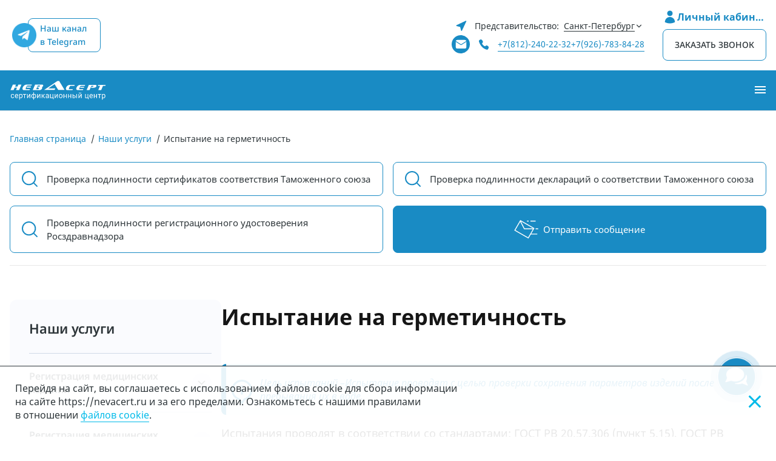

--- FILE ---
content_type: text/html; charset=utf-8
request_url: https://nevacert.ru/uslugu/climatic/ispytanie-na-germetichnost
body_size: 88624
content:
<!doctype html><html data-n-head-ssr lang="ru" data-n-head="%7B%22lang%22:%7B%22ssr%22:%22ru%22%7D%7D"><head ><meta data-n-head="ssr" charset="utf-8"><meta data-n-head="ssr" name="viewport" content="width=device-width, initial-scale=1"><meta data-n-head="ssr" name="msapplication-TileColor" content="#ffffff"><meta data-n-head="ssr" name="msapplication-TileImage" content="https://nevacert.ru/ms-icon-144x144.png"><meta data-n-head="ssr" data-hid="theme-color" name="theme-color" content="#ffffff"><meta data-n-head="ssr" data-hid="description" name="description" content="Информация по Испытание на герметичность на сайте Невасерт Санкт-Петербург."><meta data-n-head="ssr" data-hid="og:title" name="og:title" content="Испытание на герметичность Невасерт Санкт-Петербург"><meta data-n-head="ssr" data-hid="og:type" name="og:type" content="article"><meta data-n-head="ssr" data-hid="og:description" name="og:description" content="Информация по Испытание на герметичность на сайте Невасерт Санкт-Петербург."><meta data-n-head="ssr" data-hid="og:url" name="og:url" content="https://nevacert.ru/uslugu/climatic/ispytanie-na-germetichnost"><meta data-n-head="ssr" data-hid="og:image" name="og:image" content="https://nevacert.ru/og-default.jpg"><title>Испытание на герметичность Невасерт Санкт-Петербург</title><link data-n-head="ssr" rel="apple-touch-icon" sizes="57x57" href="/apple-icon-57x57.png"><link data-n-head="ssr" rel="apple-touch-icon" sizes="60x60" href="/apple-icon-60x60.png"><link data-n-head="ssr" rel="apple-touch-icon" sizes="72x72" href="/apple-icon-72x72.png"><link data-n-head="ssr" rel="apple-touch-icon" sizes="76x76" href="/apple-icon-76x76.png"><link data-n-head="ssr" rel="apple-touch-icon" sizes="114x114" href="/apple-icon-114x114.png"><link data-n-head="ssr" rel="apple-touch-icon" sizes="120x120" href="/apple-icon-120x120.png"><link data-n-head="ssr" rel="apple-touch-icon" sizes="144x144" href="/apple-icon-144x144.png"><link data-n-head="ssr" rel="apple-touch-icon" sizes="152x152" href="/apple-icon-152x152.png"><link data-n-head="ssr" rel="apple-touch-icon" sizes="180x180" href="/apple-icon-180x180.png"><link data-n-head="ssr" rel="icon" type="image/png" sizes="192x192" href="/android-icon-192x192.png"><link data-n-head="ssr" rel="icon" type="image/png" sizes="32x32" href="/favicon-32x32.png"><link data-n-head="ssr" rel="icon" type="image/png" sizes="96x96" href="/favicon-96x96.png"><link data-n-head="ssr" rel="icon" type="image/png" sizes="16x16" href="/favicon-16x16.png"><link data-n-head="ssr" rel="manifest" href="/manifest.json"><link data-n-head="ssr" rel="icon" type="image/x-icon" href="/favicon.ico"><link data-n-head="ssr" data-hid="local-font-preload" rel="preload" as="style" href="/assets/fonts/fonts.css"><link data-n-head="ssr" data-hid="canonical" rel="canonical" href="https://nevacert.ru/uslugu/climatic/ispytanie-na-germetichnost"><script data-n-head="ssr">
          (function(m,e,t,r,i,k,a){m[i]=m[i]||function(){(m[i].a=m[i].a||[]).push(arguments)};
            var z = null;m[i].l=1*new Date();
            for (var j = 0; j < document.scripts.length; j++) {if (document.scripts[j].src === r) { return; }}
            k=e.createElement(t),a=e.getElementsByTagName(t)[0],k.async=1,k.src=r,a.parentNode.insertBefore(k,a)})
            (window, document, "script", "https://mc.yandex.ru/metrika/tag.js", "ym");

          ym(33970276, "init", {
                clickmap:true,
                trackLinks:true,
                accurateTrackBounce:true,
                webvisor:true
          });

          window.addEventListener("CallFormFromReestr",function (event) {window.ym && window.ym(33970276, "reachGoal", "formreestr");}, false);
        </script><script data-n-head="ssr">window.yaContextCb=window.yaContextCb||[]</script><script data-n-head="ssr" data-hid="yandex-context" src="https://yandex.ru/ads/system/context.js" defer></script><script data-n-head="ssr" data-hid="adfinity" src="https://cdn.adfinity.pro/code/nevacert.ru/adfinity.js" defer></script><script data-n-head="ssr">
                        (function() {
                        var s = document['createElement']('script');
                        s.type = 'text/javascript';
                        s.async = true;
                        s.charset = 'utf-8';
                        s.src = '//cleversite.ru/cleversite/widget_new.php?supercode=1&referer_main='+encodeURIComponent(document.referrer)+'&clid=78905ZrDTd&siteNew=102056';
                        var ss = document['getElementsByTagName']('script')[0];
                        if(ss) {
                        ss.parentNode.insertBefore(s, ss);
                        } else {
                        document.documentElement.firstChild.appendChild(s);
                        };
                        })();
                    </script><noscript data-n-head="ssr" data-hid="local-font-noscript"><link rel="stylesheet" href="/assets/fonts/fonts.css"></noscript><link rel="preload" href="/_nuxt/bf64edc.js" as="script"><link rel="preload" href="/_nuxt/0f3fde9.js" as="script"><link rel="preload" href="/_nuxt/aa4f520.js" as="script"><link rel="preload" href="/_nuxt/096886c.js" as="script"><link rel="preload" href="/_nuxt/dcf1261.js" as="script"><link rel="preload" href="/_nuxt/4641f2b.js" as="script"><link rel="preload" href="/_nuxt/69a4bd4.js" as="script"><link rel="preload" href="/_nuxt/a2ba81c.js" as="script"><link rel="preload" href="/_nuxt/e15e5b6.js" as="script"><style data-vue-ssr-id="340b39bc:0 9dad54be:0 6488db10:0 d2cdb8f2:0 10f6a266:0 5c1f6919:0 2e50b178:0 44159cfc:0 9ecc8fc8:0 61ebe5b0:0 3cd03d86:0 130c7c7a:0 37fa336e:0 51d049b2:0 3551d762:0 c2a29ada:0">/*! normalize.css v8.0.1 | MIT License | github.com/necolas/normalize.css */html{line-height:1.15;-webkit-text-size-adjust:100%}body{margin:0}main{display:block}h1{font-size:2em;margin:.67em 0}hr{box-sizing:initial;height:0;overflow:visible}pre{font-family:monospace,monospace;font-size:1em}a{background-color:initial}abbr[title]{border-bottom:none;-webkit-text-decoration:underline;text-decoration:underline;-webkit-text-decoration:underline dotted;text-decoration:underline dotted}b,strong{font-weight:bolder}code,kbd,samp{font-family:monospace,monospace;font-size:1em}small{font-size:80%}sub,sup{font-size:75%;line-height:0;position:relative;vertical-align:initial}sub{bottom:-.25em}sup{top:-.5em}img{border-style:none}button,input,optgroup,select,textarea{font-family:inherit;font-size:100%;line-height:1.15;margin:0}button,input{overflow:visible}button,select{text-transform:none}[type=button],[type=reset],[type=submit],button{-webkit-appearance:button}[type=button]::-moz-focus-inner,[type=reset]::-moz-focus-inner,[type=submit]::-moz-focus-inner,button::-moz-focus-inner{border-style:none;padding:0}[type=button]:-moz-focusring,[type=reset]:-moz-focusring,[type=submit]:-moz-focusring,button:-moz-focusring{outline:1px dotted ButtonText}fieldset{padding:.35em .75em .625em}legend{box-sizing:border-box;color:inherit;display:table;max-width:100%;padding:0;white-space:normal}progress{vertical-align:initial}textarea{overflow:auto}[type=checkbox],[type=radio]{box-sizing:border-box;padding:0}[type=number]::-webkit-inner-spin-button,[type=number]::-webkit-outer-spin-button{height:auto}[type=search]{-webkit-appearance:textfield;outline-offset:-2px}[type=search]::-webkit-search-decoration{-webkit-appearance:none}::-webkit-file-upload-button{-webkit-appearance:button;font:inherit}details{display:block}summary{display:list-item}[hidden],template{display:none}
.swiper-container{list-style:none;margin-left:auto;margin-right:auto;overflow:hidden;padding:0;position:relative;z-index:1}.swiper-container-no-flexbox .swiper-slide{float:left}.swiper-container-vertical>.swiper-wrapper{-webkit-box-orient:vertical;-webkit-box-direction:normal;-webkit-flex-direction:column;-ms-flex-direction:column;flex-direction:column}.swiper-wrapper{-webkit-box-sizing:content-box;box-sizing:content-box;display:-webkit-box;display:-webkit-flex;display:-ms-flexbox;display:flex;height:100%;position:relative;-webkit-transition-property:-webkit-transform;transition-property:-webkit-transform;transition-property:transform;transition-property:transform,-webkit-transform;width:100%;z-index:1}.swiper-container-android .swiper-slide,.swiper-wrapper{-webkit-transform:translateZ(0);transform:translateZ(0)}.swiper-container-multirow>.swiper-wrapper{-webkit-flex-wrap:wrap;-ms-flex-wrap:wrap;flex-wrap:wrap}.swiper-container-free-mode>.swiper-wrapper{margin:0 auto;-webkit-transition-timing-function:ease-out;transition-timing-function:ease-out}.swiper-slide{-webkit-flex-shrink:0;-ms-flex-negative:0;flex-shrink:0;height:100%;position:relative;-webkit-transition-property:-webkit-transform;transition-property:-webkit-transform;transition-property:transform;transition-property:transform,-webkit-transform;width:100%}.swiper-slide-invisible-blank{visibility:hidden}.swiper-container-autoheight,.swiper-container-autoheight .swiper-slide{height:auto}.swiper-container-autoheight .swiper-wrapper{-webkit-box-align:start;-webkit-align-items:flex-start;-ms-flex-align:start;align-items:flex-start;-webkit-transition-property:height,-webkit-transform;transition-property:height,-webkit-transform;transition-property:transform,height;transition-property:transform,height,-webkit-transform}.swiper-container-3d{-webkit-perspective:1200px;perspective:1200px}.swiper-container-3d .swiper-cube-shadow,.swiper-container-3d .swiper-slide,.swiper-container-3d .swiper-slide-shadow-bottom,.swiper-container-3d .swiper-slide-shadow-left,.swiper-container-3d .swiper-slide-shadow-right,.swiper-container-3d .swiper-slide-shadow-top,.swiper-container-3d .swiper-wrapper{-webkit-transform-style:preserve-3d;transform-style:preserve-3d}.swiper-container-3d .swiper-slide-shadow-bottom,.swiper-container-3d .swiper-slide-shadow-left,.swiper-container-3d .swiper-slide-shadow-right,.swiper-container-3d .swiper-slide-shadow-top{height:100%;left:0;pointer-events:none;position:absolute;top:0;width:100%;z-index:10}.swiper-container-3d .swiper-slide-shadow-left{background-image:-webkit-gradient(linear,right top,left top,from(rgba(0,0,0,.5)),to(rgba(0,0,0,0)));background-image:-webkit-linear-gradient(right,rgba(0,0,0,.5),rgba(0,0,0,0));background-image:linear-gradient(270deg,rgba(0,0,0,.5),rgba(0,0,0,0))}.swiper-container-3d .swiper-slide-shadow-right{background-image:-webkit-gradient(linear,left top,right top,from(rgba(0,0,0,.5)),to(rgba(0,0,0,0)));background-image:-webkit-linear-gradient(left,rgba(0,0,0,.5),rgba(0,0,0,0));background-image:linear-gradient(90deg,rgba(0,0,0,.5),rgba(0,0,0,0))}.swiper-container-3d .swiper-slide-shadow-top{background-image:-webkit-gradient(linear,left bottom,left top,from(rgba(0,0,0,.5)),to(rgba(0,0,0,0)));background-image:-webkit-linear-gradient(bottom,rgba(0,0,0,.5),rgba(0,0,0,0));background-image:linear-gradient(0deg,rgba(0,0,0,.5),rgba(0,0,0,0))}.swiper-container-3d .swiper-slide-shadow-bottom{background-image:-webkit-gradient(linear,left top,left bottom,from(rgba(0,0,0,.5)),to(rgba(0,0,0,0)));background-image:-webkit-linear-gradient(top,rgba(0,0,0,.5),rgba(0,0,0,0));background-image:linear-gradient(180deg,rgba(0,0,0,.5),rgba(0,0,0,0))}.swiper-container-wp8-horizontal,.swiper-container-wp8-horizontal>.swiper-wrapper{-ms-touch-action:pan-y;touch-action:pan-y}.swiper-container-wp8-vertical,.swiper-container-wp8-vertical>.swiper-wrapper{-ms-touch-action:pan-x;touch-action:pan-x}.swiper-button-next,.swiper-button-prev{background-position:50%;background-repeat:no-repeat;background-size:27px 44px;cursor:pointer;height:44px;margin-top:-22px;position:absolute;top:50%;width:27px;z-index:10}.swiper-button-next.swiper-button-disabled,.swiper-button-prev.swiper-button-disabled{cursor:auto;opacity:.35;pointer-events:none}.swiper-button-prev,.swiper-container-rtl .swiper-button-next{background-image:url("data:image/svg+xml;charset=utf-8,%3Csvg xmlns='http://www.w3.org/2000/svg' viewBox='0 0 27 44'%3E%3Cpath fill='%23007aff' d='M0 22 22 0l2.1 2.1L4.2 22l19.9 19.9L22 44z'/%3E%3C/svg%3E");left:10px;right:auto}.swiper-button-next,.swiper-container-rtl .swiper-button-prev{background-image:url("data:image/svg+xml;charset=utf-8,%3Csvg xmlns='http://www.w3.org/2000/svg' viewBox='0 0 27 44'%3E%3Cpath fill='%23007aff' d='M27 22 5 44l-2.1-2.1L22.8 22 2.9 2.1 5 0z'/%3E%3C/svg%3E");left:auto;right:10px}.swiper-button-prev.swiper-button-white,.swiper-container-rtl .swiper-button-next.swiper-button-white{background-image:url("data:image/svg+xml;charset=utf-8,%3Csvg xmlns='http://www.w3.org/2000/svg' viewBox='0 0 27 44'%3E%3Cpath fill='%23fff' d='M0 22 22 0l2.1 2.1L4.2 22l19.9 19.9L22 44z'/%3E%3C/svg%3E")}.swiper-button-next.swiper-button-white,.swiper-container-rtl .swiper-button-prev.swiper-button-white{background-image:url("data:image/svg+xml;charset=utf-8,%3Csvg xmlns='http://www.w3.org/2000/svg' viewBox='0 0 27 44'%3E%3Cpath fill='%23fff' d='M27 22 5 44l-2.1-2.1L22.8 22 2.9 2.1 5 0z'/%3E%3C/svg%3E")}.swiper-button-prev.swiper-button-black,.swiper-container-rtl .swiper-button-next.swiper-button-black{background-image:url("data:image/svg+xml;charset=utf-8,%3Csvg xmlns='http://www.w3.org/2000/svg' viewBox='0 0 27 44'%3E%3Cpath d='M0 22 22 0l2.1 2.1L4.2 22l19.9 19.9L22 44z'/%3E%3C/svg%3E")}.swiper-button-next.swiper-button-black,.swiper-container-rtl .swiper-button-prev.swiper-button-black{background-image:url("data:image/svg+xml;charset=utf-8,%3Csvg xmlns='http://www.w3.org/2000/svg' viewBox='0 0 27 44'%3E%3Cpath d='M27 22 5 44l-2.1-2.1L22.8 22 2.9 2.1 5 0z'/%3E%3C/svg%3E")}.swiper-button-lock{display:none}.swiper-pagination{position:absolute;text-align:center;-webkit-transform:translateZ(0);transform:translateZ(0);-webkit-transition:opacity .3s;transition:opacity .3s;z-index:10}.swiper-pagination.swiper-pagination-hidden{opacity:0}.swiper-container-horizontal>.swiper-pagination-bullets,.swiper-pagination-custom,.swiper-pagination-fraction{bottom:10px;left:0;width:100%}.swiper-pagination-bullets-dynamic{font-size:0;overflow:hidden}.swiper-pagination-bullets-dynamic .swiper-pagination-bullet{position:relative;-webkit-transform:scale(.33);-ms-transform:scale(.33);transform:scale(.33)}.swiper-pagination-bullets-dynamic .swiper-pagination-bullet-active,.swiper-pagination-bullets-dynamic .swiper-pagination-bullet-active-main{-webkit-transform:scale(1);-ms-transform:scale(1);transform:scale(1)}.swiper-pagination-bullets-dynamic .swiper-pagination-bullet-active-prev{-webkit-transform:scale(.66);-ms-transform:scale(.66);transform:scale(.66)}.swiper-pagination-bullets-dynamic .swiper-pagination-bullet-active-prev-prev{-webkit-transform:scale(.33);-ms-transform:scale(.33);transform:scale(.33)}.swiper-pagination-bullets-dynamic .swiper-pagination-bullet-active-next{-webkit-transform:scale(.66);-ms-transform:scale(.66);transform:scale(.66)}.swiper-pagination-bullets-dynamic .swiper-pagination-bullet-active-next-next{-webkit-transform:scale(.33);-ms-transform:scale(.33);transform:scale(.33)}.swiper-pagination-bullet{background:#000;border-radius:100%;display:inline-block;height:8px;opacity:.2;width:8px}button.swiper-pagination-bullet{-webkit-appearance:none;-moz-appearance:none;appearance:none;border:none;-webkit-box-shadow:none;box-shadow:none;margin:0;padding:0}.swiper-pagination-clickable .swiper-pagination-bullet{cursor:pointer}.swiper-pagination-bullet-active{background:#007aff;opacity:1}.swiper-container-vertical>.swiper-pagination-bullets{right:10px;top:50%;-webkit-transform:translate3d(0,-50%,0);transform:translate3d(0,-50%,0)}.swiper-container-vertical>.swiper-pagination-bullets .swiper-pagination-bullet{display:block;margin:6px 0}.swiper-container-vertical>.swiper-pagination-bullets.swiper-pagination-bullets-dynamic{top:50%;-webkit-transform:translateY(-50%);-ms-transform:translateY(-50%);transform:translateY(-50%);width:8px}.swiper-container-vertical>.swiper-pagination-bullets.swiper-pagination-bullets-dynamic .swiper-pagination-bullet{display:inline-block;-webkit-transition:top .2s,-webkit-transform .2s;transition:top .2s,-webkit-transform .2s;transition:transform .2s,top .2s;transition:transform .2s,top .2s,-webkit-transform .2s}.swiper-container-horizontal>.swiper-pagination-bullets .swiper-pagination-bullet{margin:0 4px}.swiper-container-horizontal>.swiper-pagination-bullets.swiper-pagination-bullets-dynamic{left:50%;-webkit-transform:translateX(-50%);-ms-transform:translateX(-50%);transform:translateX(-50%);white-space:nowrap}.swiper-container-horizontal>.swiper-pagination-bullets.swiper-pagination-bullets-dynamic .swiper-pagination-bullet{-webkit-transition:left .2s,-webkit-transform .2s;transition:left .2s,-webkit-transform .2s;transition:transform .2s,left .2s;transition:transform .2s,left .2s,-webkit-transform .2s}.swiper-container-horizontal.swiper-container-rtl>.swiper-pagination-bullets-dynamic .swiper-pagination-bullet{-webkit-transition:right .2s,-webkit-transform .2s;transition:right .2s,-webkit-transform .2s;transition:transform .2s,right .2s;transition:transform .2s,right .2s,-webkit-transform .2s}.swiper-pagination-progressbar{background:rgba(0,0,0,.25);position:absolute}.swiper-pagination-progressbar .swiper-pagination-progressbar-fill{background:#007aff;height:100%;left:0;position:absolute;top:0;-webkit-transform:scale(0);-ms-transform:scale(0);transform:scale(0);-webkit-transform-origin:left top;-ms-transform-origin:left top;transform-origin:left top;width:100%}.swiper-container-rtl .swiper-pagination-progressbar .swiper-pagination-progressbar-fill{-webkit-transform-origin:right top;-ms-transform-origin:right top;transform-origin:right top}.swiper-container-horizontal>.swiper-pagination-progressbar,.swiper-container-vertical>.swiper-pagination-progressbar.swiper-pagination-progressbar-opposite{height:4px;left:0;top:0;width:100%}.swiper-container-horizontal>.swiper-pagination-progressbar.swiper-pagination-progressbar-opposite,.swiper-container-vertical>.swiper-pagination-progressbar{height:100%;left:0;top:0;width:4px}.swiper-pagination-white .swiper-pagination-bullet-active{background:#fff}.swiper-pagination-progressbar.swiper-pagination-white{background:hsla(0,0%,100%,.25)}.swiper-pagination-progressbar.swiper-pagination-white .swiper-pagination-progressbar-fill{background:#fff}.swiper-pagination-black .swiper-pagination-bullet-active{background:#000}.swiper-pagination-progressbar.swiper-pagination-black{background:rgba(0,0,0,.25)}.swiper-pagination-progressbar.swiper-pagination-black .swiper-pagination-progressbar-fill{background:#000}.swiper-pagination-lock{display:none}.swiper-scrollbar{background:rgba(0,0,0,.1);border-radius:10px;position:relative;-ms-touch-action:none}.swiper-container-horizontal>.swiper-scrollbar{bottom:3px;height:5px;left:1%;position:absolute;width:98%;z-index:50}.swiper-container-vertical>.swiper-scrollbar{height:98%;position:absolute;right:3px;top:1%;width:5px;z-index:50}.swiper-scrollbar-drag{background:rgba(0,0,0,.5);border-radius:10px;height:100%;left:0;position:relative;top:0;width:100%}.swiper-scrollbar-cursor-drag{cursor:move}.swiper-scrollbar-lock{display:none}.swiper-zoom-container{display:-webkit-box;display:-webkit-flex;display:-ms-flexbox;display:flex;height:100%;width:100%;-webkit-box-pack:center;-webkit-justify-content:center;-ms-flex-pack:center;justify-content:center;-webkit-box-align:center;-webkit-align-items:center;-ms-flex-align:center;align-items:center;text-align:center}.swiper-zoom-container>canvas,.swiper-zoom-container>img,.swiper-zoom-container>svg{max-height:100%;max-width:100%;-o-object-fit:contain;object-fit:contain}.swiper-slide-zoomed{cursor:move}.swiper-lazy-preloader{-webkit-animation:swiper-preloader-spin 1s steps(12) infinite;animation:swiper-preloader-spin 1s steps(12) infinite;height:42px;left:50%;margin-left:-21px;margin-top:-21px;position:absolute;top:50%;-webkit-transform-origin:50%;-ms-transform-origin:50%;transform-origin:50%;width:42px;z-index:10}.swiper-lazy-preloader:after{background-image:url("data:image/svg+xml;charset=utf-8,%3Csvg xmlns='http://www.w3.org/2000/svg' xmlns:xlink='http://www.w3.org/1999/xlink' viewBox='0 0 120 120'%3E%3Cdefs%3E%3Cpath id='a' stroke='%236c6c6c' stroke-linecap='round' stroke-width='11' d='M60 7v20'/%3E%3C/defs%3E%3Cuse xlink:href='%23a' opacity='.27'/%3E%3Cuse xlink:href='%23a' opacity='.27' transform='rotate(30 60 60)'/%3E%3Cuse xlink:href='%23a' opacity='.27' transform='rotate(60 60 60)'/%3E%3Cuse xlink:href='%23a' opacity='.27' transform='rotate(90 60 60)'/%3E%3Cuse xlink:href='%23a' opacity='.27' transform='rotate(120 60 60)'/%3E%3Cuse xlink:href='%23a' opacity='.27' transform='rotate(150 60 60)'/%3E%3Cuse xlink:href='%23a' opacity='.37' transform='rotate(180 60 60)'/%3E%3Cuse xlink:href='%23a' opacity='.46' transform='rotate(210 60 60)'/%3E%3Cuse xlink:href='%23a' opacity='.56' transform='rotate(240 60 60)'/%3E%3Cuse xlink:href='%23a' opacity='.66' transform='rotate(270 60 60)'/%3E%3Cuse xlink:href='%23a' opacity='.75' transform='rotate(300 60 60)'/%3E%3Cuse xlink:href='%23a' opacity='.85' transform='rotate(330 60 60)'/%3E%3C/svg%3E");background-position:50%;background-repeat:no-repeat;background-size:100%;content:"";display:block;height:100%;width:100%}.swiper-lazy-preloader-white:after{background-image:url("data:image/svg+xml;charset=utf-8,%3Csvg xmlns='http://www.w3.org/2000/svg' xmlns:xlink='http://www.w3.org/1999/xlink' viewBox='0 0 120 120'%3E%3Cdefs%3E%3Cpath id='a' stroke='%23fff' stroke-linecap='round' stroke-width='11' d='M60 7v20'/%3E%3C/defs%3E%3Cuse xlink:href='%23a' opacity='.27'/%3E%3Cuse xlink:href='%23a' opacity='.27' transform='rotate(30 60 60)'/%3E%3Cuse xlink:href='%23a' opacity='.27' transform='rotate(60 60 60)'/%3E%3Cuse xlink:href='%23a' opacity='.27' transform='rotate(90 60 60)'/%3E%3Cuse xlink:href='%23a' opacity='.27' transform='rotate(120 60 60)'/%3E%3Cuse xlink:href='%23a' opacity='.27' transform='rotate(150 60 60)'/%3E%3Cuse xlink:href='%23a' opacity='.37' transform='rotate(180 60 60)'/%3E%3Cuse xlink:href='%23a' opacity='.46' transform='rotate(210 60 60)'/%3E%3Cuse xlink:href='%23a' opacity='.56' transform='rotate(240 60 60)'/%3E%3Cuse xlink:href='%23a' opacity='.66' transform='rotate(270 60 60)'/%3E%3Cuse xlink:href='%23a' opacity='.75' transform='rotate(300 60 60)'/%3E%3Cuse xlink:href='%23a' opacity='.85' transform='rotate(330 60 60)'/%3E%3C/svg%3E")}@-webkit-keyframes swiper-preloader-spin{to{-webkit-transform:rotate(1turn);transform:rotate(1turn)}}@keyframes swiper-preloader-spin{to{-webkit-transform:rotate(1turn);transform:rotate(1turn)}}.swiper-container .swiper-notification{left:0;opacity:0;pointer-events:none;position:absolute;top:0;z-index:-1000}.swiper-container-fade.swiper-container-free-mode .swiper-slide{-webkit-transition-timing-function:ease-out;transition-timing-function:ease-out}.swiper-container-fade .swiper-slide{pointer-events:none;-webkit-transition-property:opacity;transition-property:opacity}.swiper-container-fade .swiper-slide .swiper-slide{pointer-events:none}.swiper-container-fade .swiper-slide-active,.swiper-container-fade .swiper-slide-active .swiper-slide-active{pointer-events:auto}.swiper-container-cube{overflow:visible}.swiper-container-cube .swiper-slide{-webkit-backface-visibility:hidden;backface-visibility:hidden;height:100%;pointer-events:none;-webkit-transform-origin:0 0;-ms-transform-origin:0 0;transform-origin:0 0;visibility:hidden;width:100%;z-index:1}.swiper-container-cube .swiper-slide .swiper-slide{pointer-events:none}.swiper-container-cube.swiper-container-rtl .swiper-slide{-webkit-transform-origin:100% 0;-ms-transform-origin:100% 0;transform-origin:100% 0}.swiper-container-cube .swiper-slide-active,.swiper-container-cube .swiper-slide-active .swiper-slide-active{pointer-events:auto}.swiper-container-cube .swiper-slide-active,.swiper-container-cube .swiper-slide-next,.swiper-container-cube .swiper-slide-next+.swiper-slide,.swiper-container-cube .swiper-slide-prev{pointer-events:auto;visibility:visible}.swiper-container-cube .swiper-slide-shadow-bottom,.swiper-container-cube .swiper-slide-shadow-left,.swiper-container-cube .swiper-slide-shadow-right,.swiper-container-cube .swiper-slide-shadow-top{-webkit-backface-visibility:hidden;backface-visibility:hidden;z-index:0}.swiper-container-cube .swiper-cube-shadow{background:#000;bottom:0;-webkit-filter:blur(50px);filter:blur(50px);height:100%;left:0;opacity:.6;position:absolute;width:100%;z-index:0}.swiper-container-flip{overflow:visible}.swiper-container-flip .swiper-slide{-webkit-backface-visibility:hidden;backface-visibility:hidden;pointer-events:none;z-index:1}.swiper-container-flip .swiper-slide .swiper-slide{pointer-events:none}.swiper-container-flip .swiper-slide-active,.swiper-container-flip .swiper-slide-active .swiper-slide-active{pointer-events:auto}.swiper-container-flip .swiper-slide-shadow-bottom,.swiper-container-flip .swiper-slide-shadow-left,.swiper-container-flip .swiper-slide-shadow-right,.swiper-container-flip .swiper-slide-shadow-top{-webkit-backface-visibility:hidden;backface-visibility:hidden;z-index:0}.swiper-container-coverflow .swiper-wrapper{-ms-perspective:1200px}
@font-face{font-display:block;font-family:"lg";font-style:normal;font-weight:400;src:url(/_nuxt/fonts/lg.f429265.ttf) format("truetype"),url(/_nuxt/fonts/lg.1fbfd4b.woff) format("woff"),url(/_nuxt/img/3ff8e17.svg#lg) format("svg")}.lg-icon{font-family:"lg"!important;speak:never;font-feature-settings:normal;font-style:normal;font-variant:normal;font-weight:400;line-height:1;text-transform:none;-webkit-font-smoothing:antialiased;-moz-osx-font-smoothing:grayscale}.lg-actions .lg-next,.lg-actions .lg-prev{background-color:#00000073;background-color:initial;border:none;border-radius:2px;color:#999;cursor:pointer;display:block;font-size:22px;margin-top:-10px;outline:none;padding:8px 10px 9px;position:absolute;top:50%;z-index:1080}.lg-actions .lg-next.disabled,.lg-actions .lg-prev.disabled{opacity:.5;pointer-events:none}.lg-actions .lg-next:hover,.lg-actions .lg-prev:hover{color:#fff}.lg-actions .lg-next{right:20px}.lg-actions .lg-next:before{content:"\e095"}.lg-actions .lg-prev{left:20px}.lg-actions .lg-prev:after{content:"\e094"}@keyframes lg-right-end{0%{left:0}50%{left:-30px}to{left:0}}@keyframes lg-left-end{0%{left:0}50%{left:30px}to{left:0}}.lg-outer.lg-right-end .lg-object{animation:lg-right-end .3s;position:relative}.lg-outer.lg-left-end .lg-object{animation:lg-left-end .3s;position:relative}.lg-toolbar{background-color:#00000073;left:0;position:absolute;top:0;width:100%;z-index:1082}.lg-toolbar .lg-icon{background:none;border:none;box-shadow:none;color:#999;cursor:pointer;float:right;font-size:24px;height:47px;line-height:27px;outline:medium none;padding:10px 0;text-align:center;-webkit-text-decoration:none!important;text-decoration:none!important;transition:color .2s linear;width:50px}.lg-toolbar .lg-icon:hover{color:#fff}.lg-toolbar .lg-close:after{content:"\e070"}.lg-toolbar .lg-download:after{content:"\e0f2"}.lg-sub-html{background-color:#00000073;bottom:0;color:#eee;font-size:16px;left:0;padding:10px 40px;position:fixed;right:0;text-align:center;z-index:1080}.lg-sub-html h4{font-size:13px;font-weight:700;margin:0}.lg-sub-html p{font-size:12px;margin:5px 0 0}#lg-counter{color:#999;display:inline-block;font-size:16px;padding-left:20px;padding-top:12px;vertical-align:middle}.lg-next,.lg-prev,.lg-toolbar{opacity:1;transition:transform .35s cubic-bezier(0,0,.25,1) 0s,opacity .35s cubic-bezier(0,0,.25,1) 0s,color .2s linear}.lg-hide-items .lg-prev{opacity:0;transform:translate3d(-10px,0,0)}.lg-hide-items .lg-next{opacity:0;transform:translate3d(10px,0,0)}.lg-hide-items .lg-toolbar{opacity:0;transform:translate3d(0,-10px,0)}body:not(.lg-from-hash) .lg-outer.lg-start-zoom .lg-object{opacity:0;transform:scale3d(.5,.5,.5);transform-origin:50% 50%;transition:transform .25s cubic-bezier(0,0,.25,1) 0s,opacity .25s cubic-bezier(0,0,.25,1)!important}body:not(.lg-from-hash) .lg-outer.lg-start-zoom .lg-item.lg-complete .lg-object{opacity:1;transform:scaleX(1)}.lg-outer .lg-thumb-outer{background-color:#0d0a0a;bottom:0;max-height:350px;position:absolute;transform:translate3d(0,100%,0);transition:transform .25s cubic-bezier(0,0,.25,1) 0s;width:100%;z-index:1080}.lg-outer .lg-thumb-outer.lg-grab .lg-thumb-item{cursor:-o-grab;cursor:-ms-grab;cursor:grab}.lg-outer .lg-thumb-outer.lg-grabbing .lg-thumb-item{cursor:move;cursor:-o-grabbing;cursor:-ms-grabbing;cursor:grabbing}.lg-outer .lg-thumb-outer.lg-dragging .lg-thumb{transition-duration:0s!important}.lg-outer.lg-thumb-open .lg-thumb-outer{transform:translateZ(0)}.lg-outer .lg-thumb{height:100%;margin-bottom:-5px;padding:10px 0}.lg-outer .lg-thumb-item{border:2px solid #fff;border-radius:5px;border-radius:4px;cursor:pointer;float:left;height:100%;margin-bottom:5px;overflow:hidden}@media (min-width:1025px){.lg-outer .lg-thumb-item{transition:border-color .25s ease}}.lg-outer .lg-thumb-item.active,.lg-outer .lg-thumb-item:hover{border-color:#a90707}.lg-outer .lg-thumb-item img{height:100%;object-fit:cover;width:100%}.lg-outer.lg-has-thumb .lg-item{padding-bottom:120px}.lg-outer.lg-can-toggle .lg-item{padding-bottom:0}.lg-outer.lg-pull-caption-up .lg-sub-html{transition:bottom .25s ease}.lg-outer.lg-pull-caption-up.lg-thumb-open .lg-sub-html{bottom:100px}.lg-outer .lg-toggle-thumb{background-color:#0d0a0a;border:none;border-radius:2px 2px 0 0;color:#999;cursor:pointer;font-size:24px;height:39px;line-height:27px;outline:medium none;padding:5px 0;position:absolute;right:20px;text-align:center;top:-39px;width:50px}.lg-outer .lg-toggle-thumb:after{content:"\e1ff"}.lg-outer .lg-toggle-thumb:hover{color:#fff}.lg-outer .lg-video-cont{display:inline-block;max-height:100%;max-width:1140px;padding:0 5px;vertical-align:middle;width:100%}.lg-outer .lg-video{height:0;overflow:hidden;padding-bottom:56.25%;position:relative;width:100%}.lg-outer .lg-video .lg-object{display:inline-block;height:100%!important;left:0;position:absolute;top:0;width:100%!important}.lg-outer .lg-video .lg-video-play{cursor:pointer;height:59px;left:50%;margin-left:-42px;margin-top:-30px;position:absolute;top:50%;width:84px;z-index:1080}.lg-outer .lg-has-vimeo .lg-video-play{background:url(/_nuxt/img/82c366a.png) no-repeat scroll 0 0 #0000}.lg-outer .lg-has-vimeo:hover .lg-video-play{background:url(/_nuxt/img/82c366a.png) no-repeat scroll 0 -58px #0000}.lg-outer .lg-has-html5 .lg-video-play{background:#0000 url(/_nuxt/img/6da9d00.png) no-repeat scroll 0 0;height:64px;margin-left:-32px;margin-top:-32px;opacity:.8;width:64px}.lg-outer .lg-has-html5:hover .lg-video-play{opacity:1}.lg-outer .lg-has-youtube .lg-video-play{background:url(/_nuxt/img/cf2f8f7.png) no-repeat scroll 0 0 #0000}.lg-outer .lg-has-youtube:hover .lg-video-play{background:url(/_nuxt/img/cf2f8f7.png) no-repeat scroll 0 -60px #0000}.lg-outer .lg-video-object{height:100%!important;left:0;position:absolute;top:0;width:100%!important}.lg-outer .lg-has-video .lg-video-object{visibility:hidden}.lg-outer .lg-has-video.lg-video-playing .lg-object,.lg-outer .lg-has-video.lg-video-playing .lg-video-play{display:none}.lg-outer .lg-has-video.lg-video-playing .lg-video-object{visibility:visible}.lg-progress-bar{background-color:#333;height:5px;left:0;opacity:0;position:absolute;top:0;transition:opacity .08s ease 0s;width:100%;z-index:1083}.lg-progress-bar .lg-progress{background-color:#a90707;height:5px;width:0}.lg-progress-bar.lg-start .lg-progress{width:100%}.lg-show-autoplay .lg-progress-bar{opacity:1}.lg-autoplay-button:after{content:"\e01d"}.lg-show-autoplay .lg-autoplay-button:after{content:"\e01a"}.lg-outer.lg-css3.lg-zoom-dragging .lg-item.lg-complete.lg-zoomable .lg-image,.lg-outer.lg-css3.lg-zoom-dragging .lg-item.lg-complete.lg-zoomable .lg-img-wrap{transition-duration:0s}.lg-outer.lg-use-transition-for-zoom .lg-item.lg-complete.lg-zoomable .lg-img-wrap{transition:transform .3s cubic-bezier(0,0,.25,1) 0s}.lg-outer.lg-use-left-for-zoom .lg-item.lg-complete.lg-zoomable .lg-img-wrap{transition:left .3s cubic-bezier(0,0,.25,1) 0s,top .3s cubic-bezier(0,0,.25,1) 0s}.lg-outer .lg-item.lg-complete.lg-zoomable .lg-img-wrap{backface-visibility:hidden;transform:translateZ(0)}.lg-outer .lg-item.lg-complete.lg-zoomable .lg-image{backface-visibility:hidden;transform:scaleX(1);transform-origin:0 0;transition:transform .3s cubic-bezier(0,0,.25,1) 0s,opacity .15s!important}#lg-zoom-in:after{content:"\e311"}#lg-actual-size{font-size:20px}#lg-actual-size:after{content:"\e033"}#lg-zoom-out{opacity:.5;pointer-events:none}#lg-zoom-out:after{content:"\e312"}.lg-zoomed #lg-zoom-out{opacity:1;pointer-events:auto}.lg-outer .lg-pager-outer{bottom:60px;height:10px;left:0;position:absolute;right:0;text-align:center;z-index:1080}.lg-outer .lg-pager-outer.lg-pager-hover .lg-pager-cont{overflow:visible}.lg-outer .lg-pager-cont{cursor:pointer;display:inline-block;margin:0 5px;overflow:hidden;position:relative;vertical-align:top}.lg-outer .lg-pager-cont:hover .lg-pager-thumb-cont{opacity:1;transform:translateZ(0)}.lg-outer .lg-pager-cont.lg-pager-active .lg-pager{box-shadow:inset 0 0 0 2px #fff}.lg-outer .lg-pager-thumb-cont{background-color:#fff;border-radius:3px;bottom:100%;color:#fff;height:83px;left:0;margin-bottom:20px;margin-left:-60px;opacity:0;padding:5px;position:absolute;transform:translate3d(0,5px,0);transition:opacity .15s ease 0s,transform .15s ease 0s;width:120px}.lg-outer .lg-pager-thumb-cont img{height:100%;width:100%}.lg-outer .lg-pager{background-color:#ffffff80;border-radius:50%;box-shadow:inset 0 0 0 8px #ffffffb3;display:block;height:12px;transition:box-shadow .3s ease 0s;width:12px}.lg-outer .lg-pager:focus,.lg-outer .lg-pager:hover{box-shadow:inset 0 0 0 8px #fff}.lg-outer .lg-caret{border-left:10px solid #0000;border-right:10px solid #0000;border-top:10px dashed;bottom:-10px;display:inline-block;height:0;left:50%;margin-left:-5px;position:absolute;vertical-align:middle;width:0}.lg-fullscreen:after{content:"\e20c"}.lg-fullscreen-on .lg-fullscreen:after{content:"\e20d"}.lg-outer #lg-dropdown-overlay{background-color:#00000040;bottom:0;cursor:default;left:0;opacity:0;position:fixed;right:0;top:0;transition:visibility 0s linear .18s,opacity .18s linear 0s;visibility:hidden;z-index:1081}.lg-outer.lg-dropdown-active #lg-dropdown-overlay,.lg-outer.lg-dropdown-active .lg-dropdown{opacity:1;transform:translateZ(0);transition-delay:0s;visibility:visible}.lg-outer.lg-dropdown-active #lg-share{color:#fff}.lg-outer .lg-dropdown{background-color:#fff;border-radius:2px;font-size:14px;list-style-type:none;margin:0;opacity:0;padding:10px 0;position:absolute;right:0;text-align:left;top:50px;transform:translate3d(0,5px,0);transition:transform .18s linear 0s,visibility 0s linear .5s,opacity .18s linear 0s;visibility:hidden}.lg-outer .lg-dropdown:after{border:8px solid;border-color:#0000 #0000 #fff;content:"";display:block;height:0;position:absolute;right:16px;top:-16px;width:0}.lg-outer .lg-dropdown>li:last-child{margin-bottom:0}.lg-outer .lg-dropdown>li:hover .lg-icon,.lg-outer .lg-dropdown>li:hover a{color:#333}.lg-outer .lg-dropdown a{color:#333;display:block;font-family:"Open Sans","Helvetica Neue",Helvetica,Arial,sans-serif;font-size:12px;padding:4px 12px;white-space:pre}.lg-outer .lg-dropdown a:hover{background-color:#00000012}.lg-outer .lg-dropdown .lg-dropdown-text{display:inline-block;line-height:1;margin-top:-3px;vertical-align:middle}.lg-outer .lg-dropdown .lg-icon{color:#333;display:inline-block;float:none;font-size:20px;height:auto;line-height:1;margin-right:8px;padding:0;vertical-align:middle;width:auto}.lg-outer #lg-share{position:relative}.lg-outer #lg-share:after{content:"\e80d"}.lg-outer #lg-share-facebook .lg-icon{color:#3b5998}.lg-outer #lg-share-facebook .lg-icon:after{content:"\e904"}.lg-outer #lg-share-twitter .lg-icon{color:#00aced}.lg-outer #lg-share-twitter .lg-icon:after{content:"\e907"}.lg-outer #lg-share-googleplus .lg-icon{color:#dd4b39}.lg-outer #lg-share-googleplus .lg-icon:after{content:"\e905"}.lg-outer #lg-share-pinterest .lg-icon{color:#cb2027}.lg-outer #lg-share-pinterest .lg-icon:after{content:"\e906"}.lg-outer .lg-img-rotate{bottom:0;left:0;padding:0 5px;position:absolute;right:0;top:0;transition:transform .3s cubic-bezier(.32,0,.67,0) 0s}.lg-rotate-left:after{content:"\e900"}.lg-rotate-right:after{content:"\e901"}.lg-icon.lg-flip-hor,.lg-icon.lg-flip-ver{font-size:26px}.lg-flip-hor:after{content:"\e902"}.lg-flip-ver:after{content:"\e903"}.lg-group{*zoom:1}.lg-group:after,.lg-group:before{content:"";display:table;line-height:0}.lg-group:after{clear:both}.lg-outer{height:100%;left:0;opacity:0;outline:none;position:fixed;top:0;transition:opacity .15s ease 0s;width:100%;z-index:1050}.lg-outer *{box-sizing:border-box}.lg-outer.lg-visible{opacity:1}.lg-outer.lg-css3 .lg-item.lg-current,.lg-outer.lg-css3 .lg-item.lg-next-slide,.lg-outer.lg-css3 .lg-item.lg-prev-slide{transition-duration:inherit!important;transition-timing-function:inherit!important}.lg-outer.lg-css3.lg-dragging .lg-item.lg-current,.lg-outer.lg-css3.lg-dragging .lg-item.lg-next-slide,.lg-outer.lg-css3.lg-dragging .lg-item.lg-prev-slide{opacity:1;transition-duration:0s!important}.lg-outer.lg-grab img.lg-object{cursor:-o-grab;cursor:-ms-grab;cursor:grab}.lg-outer.lg-grabbing img.lg-object{cursor:move;cursor:-o-grabbing;cursor:-ms-grabbing;cursor:grabbing}.lg-outer .lg{height:100%;margin-left:auto;margin-right:auto;max-height:100%;max-width:100%;overflow:hidden;position:relative;width:100%}.lg-outer .lg-inner{height:100%;left:0;position:absolute;top:0;white-space:nowrap;width:100%}.lg-outer .lg-item{background:url(/_nuxt/img/c6bd5c4.gif) no-repeat scroll 50% #0000;display:none!important}.lg-outer.lg-css .lg-current,.lg-outer.lg-css3 .lg-current,.lg-outer.lg-css3 .lg-next-slide,.lg-outer.lg-css3 .lg-prev-slide{display:inline-block!important}.lg-outer .lg-img-wrap,.lg-outer .lg-item{display:inline-block;height:100%;position:absolute;text-align:center;width:100%}.lg-outer .lg-img-wrap:before,.lg-outer .lg-item:before{content:"";display:inline-block;height:50%;margin-right:-1px;width:1px}.lg-outer .lg-img-wrap{bottom:0;left:0;padding:0 5px;position:absolute;right:0;top:0}.lg-outer .lg-item.lg-complete{background-image:none}.lg-outer .lg-item.lg-current{z-index:1060}.lg-outer .lg-image{display:inline-block;height:auto!important;max-height:100%;max-width:100%;vertical-align:middle;width:auto!important}.lg-outer.lg-show-after-load .lg-item .lg-object,.lg-outer.lg-show-after-load .lg-item .lg-video-play{opacity:0;transition:opacity .15s ease 0s}.lg-outer.lg-show-after-load .lg-item.lg-complete .lg-object,.lg-outer.lg-show-after-load .lg-item.lg-complete .lg-video-play{opacity:1}.lg-outer .lg-empty-html,.lg-outer.lg-hide-download #lg-download{display:none}.lg-backdrop{background-color:#000;bottom:0;left:0;opacity:0;position:fixed;right:0;top:0;transition:opacity .15s ease 0s;z-index:1040}.lg-backdrop.in{opacity:1}.lg-css3.lg-no-trans .lg-current,.lg-css3.lg-no-trans .lg-next-slide,.lg-css3.lg-no-trans .lg-prev-slide{transition:none 0s ease 0s!important}.lg-css3.lg-use-css3 .lg-item,.lg-css3.lg-use-left .lg-item{backface-visibility:hidden}.lg-css3.lg-fade .lg-item{opacity:0}.lg-css3.lg-fade .lg-item.lg-current{opacity:1}.lg-css3.lg-fade .lg-item.lg-current,.lg-css3.lg-fade .lg-item.lg-next-slide,.lg-css3.lg-fade .lg-item.lg-prev-slide{transition:opacity .1s ease 0s}.lg-css3.lg-slide.lg-use-css3 .lg-item{opacity:0}.lg-css3.lg-slide.lg-use-css3 .lg-item.lg-prev-slide{transform:translate3d(-100%,0,0)}.lg-css3.lg-slide.lg-use-css3 .lg-item.lg-next-slide{transform:translate3d(100%,0,0)}.lg-css3.lg-slide.lg-use-css3 .lg-item.lg-current{opacity:1;transform:translateZ(0)}.lg-css3.lg-slide.lg-use-css3 .lg-item.lg-current,.lg-css3.lg-slide.lg-use-css3 .lg-item.lg-next-slide,.lg-css3.lg-slide.lg-use-css3 .lg-item.lg-prev-slide{transition:transform 1s cubic-bezier(0,0,.25,1) 0s,opacity .1s ease 0s}.lg-css3.lg-slide.lg-use-left .lg-item{left:0;opacity:0;position:absolute}.lg-css3.lg-slide.lg-use-left .lg-item.lg-prev-slide{left:-100%}.lg-css3.lg-slide.lg-use-left .lg-item.lg-next-slide{left:100%}.lg-css3.lg-slide.lg-use-left .lg-item.lg-current{left:0;opacity:1}.lg-css3.lg-slide.lg-use-left .lg-item.lg-current,.lg-css3.lg-slide.lg-use-left .lg-item.lg-next-slide,.lg-css3.lg-slide.lg-use-left .lg-item.lg-prev-slide{transition:left 1s cubic-bezier(0,0,.25,1) 0s,opacity .1s ease 0s}
fieldset[disabled] .multiselect{pointer-events:none}.multiselect__spinner{background:#fff;display:block;height:38px;position:absolute;right:1px;top:1px;width:40px}.multiselect__spinner:after,.multiselect__spinner:before{border:2px solid #0000;border-radius:100%;border-top-color:#41b883;box-shadow:0 0 0 1px #0000;content:"";height:16px;left:50%;margin:-8px 0 0 -8px;position:absolute;top:50%;width:16px}.multiselect__spinner:before{animation:spinning 2.4s cubic-bezier(.41,.26,.2,.62);animation-iteration-count:infinite}.multiselect__spinner:after{animation:spinning 2.4s cubic-bezier(.51,.09,.21,.8);animation-iteration-count:infinite}.multiselect__loading-enter-active,.multiselect__loading-leave-active{opacity:1;transition:opacity .4s ease-in-out}.multiselect__loading-enter,.multiselect__loading-leave-active{opacity:0}.multiselect,.multiselect__input,.multiselect__single{font-family:inherit;font-size:16px;touch-action:manipulation}.multiselect{box-sizing:initial;color:#35495e;display:block;min-height:40px;position:relative;text-align:left;width:100%}.multiselect *{box-sizing:border-box}.multiselect:focus{outline:none}.multiselect--disabled{background:#ededed;opacity:.6;pointer-events:none}.multiselect--active{z-index:50}.multiselect--active:not(.multiselect--above) .multiselect__current,.multiselect--active:not(.multiselect--above) .multiselect__input,.multiselect--active:not(.multiselect--above) .multiselect__tags{border-bottom-left-radius:0;border-bottom-right-radius:0}.multiselect--active .multiselect__select{transform:rotate(180deg)}.multiselect--above.multiselect--active .multiselect__current,.multiselect--above.multiselect--active .multiselect__input,.multiselect--above.multiselect--active .multiselect__tags{border-top-left-radius:0;border-top-right-radius:0}.multiselect__input,.multiselect__single{background:#fff;border:none;border-radius:5px;box-sizing:border-box;display:inline-block;line-height:20px;margin-bottom:8px;min-height:20px;padding:0 0 0 5px;position:relative;transition:border .1s ease;vertical-align:top;width:100%}.multiselect__input::placeholder{color:#35495e}.multiselect__tag~.multiselect__input,.multiselect__tag~.multiselect__single{width:auto}.multiselect__input:hover,.multiselect__single:hover{border-color:#cfcfcf}.multiselect__input:focus,.multiselect__single:focus{border-color:#a8a8a8;outline:none}.multiselect__single{margin-bottom:8px;padding-left:5px}.multiselect__tags-wrap{display:inline}.multiselect__tags{background:#fff;border:1px solid #e8e8e8;border-radius:5px;display:block;font-size:14px;min-height:40px;padding:8px 40px 0 8px}.multiselect__tag{background:#41b883;border-radius:5px;color:#fff;display:inline-block;line-height:1;margin-bottom:5px;margin-right:10px;max-width:100%;overflow:hidden;padding:4px 26px 4px 10px;position:relative;text-overflow:ellipsis;white-space:nowrap}.multiselect__tag-icon{border-radius:5px;bottom:0;cursor:pointer;font-style:normal;font-weight:700;line-height:22px;margin-left:7px;position:absolute;right:0;text-align:center;top:0;transition:all .2s ease;width:22px}.multiselect__tag-icon:after{color:#266d4d;content:"\D7";font-size:14px}.multiselect__tag-icon:focus,.multiselect__tag-icon:hover{background:#369a6e}.multiselect__tag-icon:focus:after,.multiselect__tag-icon:hover:after{color:#fff}.multiselect__current{border:1px solid #e8e8e8;border-radius:5px;min-height:40px;overflow:hidden;padding:8px 30px 0 12px;white-space:nowrap}.multiselect__current,.multiselect__select{box-sizing:border-box;cursor:pointer;display:block;line-height:16px;margin:0;-webkit-text-decoration:none;text-decoration:none}.multiselect__select{height:38px;padding:4px 8px;position:absolute;right:1px;text-align:center;top:1px;transition:transform .2s ease;width:40px}.multiselect__select:before{border-color:#999 #0000 #0000;border-style:solid;border-width:5px 5px 0;color:#999;content:"";margin-top:4px;position:relative;right:0;top:65%}.multiselect__placeholder{color:#adadad;display:inline-block;margin-bottom:10px;padding-top:2px}.multiselect--active .multiselect__placeholder{display:none}.multiselect__content-wrapper{background:#fff;border:1px solid #e8e8e8;border-bottom-left-radius:5px;border-bottom-right-radius:5px;border-top:none;display:block;max-height:240px;overflow:auto;position:absolute;width:100%;z-index:50;-webkit-overflow-scrolling:touch}.multiselect__content{display:inline-block;list-style:none;margin:0;min-width:100%;padding:0;vertical-align:top}.multiselect--above .multiselect__content-wrapper{border-bottom:none;border-bottom-left-radius:0;border-bottom-right-radius:0;border-top:1px solid #e8e8e8;border-top-left-radius:5px;border-top-right-radius:5px;bottom:100%}.multiselect__content::webkit-scrollbar{display:none}.multiselect__element{display:block}.multiselect__option{cursor:pointer;display:block;line-height:16px;min-height:40px;padding:12px;position:relative;-webkit-text-decoration:none;text-decoration:none;text-transform:none;vertical-align:middle;white-space:nowrap}.multiselect__option:after{font-size:13px;line-height:40px;padding-left:20px;padding-right:12px;position:absolute;right:0;top:0}.multiselect__option--highlight{background:#41b883;color:#fff;outline:none}.multiselect__option--highlight:after{background:#41b883;color:#fff;content:attr(data-select)}.multiselect__option--selected{background:#f3f3f3;color:#35495e;font-weight:700}.multiselect__option--selected:after{background:inherit;color:silver;content:attr(data-selected)}.multiselect__option--selected.multiselect__option--highlight{background:#ff6a6a;color:#fff}.multiselect__option--selected.multiselect__option--highlight:after{background:#ff6a6a;color:#fff;content:attr(data-deselect)}.multiselect--disabled .multiselect__current,.multiselect--disabled .multiselect__select{background:#ededed;color:#a6a6a6}.multiselect__option--disabled{background:#ededed!important;color:#a6a6a6!important;cursor:text;pointer-events:none}.multiselect__option--group{background:#ededed;color:#35495e}.multiselect__option--group.multiselect__option--highlight{background:#35495e;color:#fff}.multiselect__option--group.multiselect__option--highlight:after{background:#35495e}.multiselect__option--disabled.multiselect__option--highlight{background:#dedede}.multiselect__option--group-selected.multiselect__option--highlight{background:#ff6a6a;color:#fff}.multiselect__option--group-selected.multiselect__option--highlight:after{background:#ff6a6a;color:#fff;content:attr(data-deselect)}.multiselect-enter-active,.multiselect-leave-active{transition:all .15s ease}.multiselect-enter,.multiselect-leave-active{opacity:0}.multiselect__strong{display:inline-block;line-height:20px;margin-bottom:8px;vertical-align:top}[dir=rtl] .multiselect{text-align:right}[dir=rtl] .multiselect__select{left:1px;right:auto}[dir=rtl] .multiselect__tags{padding:8px 8px 0 40px}[dir=rtl] .multiselect__content{text-align:right}[dir=rtl] .multiselect__option:after{left:0;right:auto}[dir=rtl] .multiselect__clear{left:12px;right:auto}[dir=rtl] .multiselect__spinner{left:1px;right:auto}@keyframes spinning{0%{transform:rotate(0)}to{transform:rotate(2turn)}}
/*!
 * vue-treeselect v0.4.0 | (c) 2017-2019 Riophae Lee
 * Released under the MIT License.
 * https://vue-treeselect.js.org/
 */.vue-treeselect-helper-hide{display:none}.vue-treeselect-helper-zoom-effect-off{transform:none!important}@keyframes vue-treeselect-animation-fade-in{0%{opacity:0}}@keyframes vue-treeselect-animation-bounce{0%,to{transform:scale(0)}50%{transform:scale(1)}}@keyframes vue-treeselect-animation-rotate{to{transform:rotate(1turn)}}.vue-treeselect__multi-value-item--transition-enter-active,.vue-treeselect__multi-value-item--transition-leave-active{transition-duration:.2s;transition-property:transform,opacity}.vue-treeselect__multi-value-item--transition-enter-active{transition-timing-function:cubic-bezier(.075,.82,.165,1)}.vue-treeselect__multi-value-item--transition-leave-active{position:absolute;transition-timing-function:cubic-bezier(.215,.61,.355,1)}.vue-treeselect__multi-value-item--transition-enter,.vue-treeselect__multi-value-item--transition-leave-to{opacity:0;transform:scale(.7)}.vue-treeselect__multi-value-item--transition-move{transition:transform .2s cubic-bezier(.165,.84,.44,1)}.vue-treeselect{position:relative;text-align:left}[dir=rtl] .vue-treeselect{text-align:right}.vue-treeselect div,.vue-treeselect span{box-sizing:border-box}.vue-treeselect svg{fill:currentColor}.vue-treeselect__control{background:#fff;border:1px solid #ddd;border-radius:5px;display:table;height:36px;padding-left:5px;padding-right:5px;table-layout:fixed;transition-duration:.2s;transition-property:border-color,box-shadow,width,height,background-color,opacity;transition-timing-function:cubic-bezier(.215,.61,.355,1);width:100%}.vue-treeselect:not(.vue-treeselect--disabled):not(.vue-treeselect--focused) .vue-treeselect__control:hover{border-color:#cfcfcf}.vue-treeselect--focused:not(.vue-treeselect--open) .vue-treeselect__control{border-color:#039be5;box-shadow:0 0 0 3px #039be51a}.vue-treeselect--disabled .vue-treeselect__control{background-color:#f9f9f9}.vue-treeselect--open .vue-treeselect__control{border-color:#cfcfcf}.vue-treeselect--open.vue-treeselect--open-below .vue-treeselect__control{border-bottom-left-radius:0;border-bottom-right-radius:0}.vue-treeselect--open.vue-treeselect--open-above .vue-treeselect__control{border-top-left-radius:0;border-top-right-radius:0}.vue-treeselect__multi-value,.vue-treeselect__value-container{vertical-align:middle;width:100%}.vue-treeselect__value-container{display:table-cell;position:relative}.vue-treeselect--searchable:not(.vue-treeselect--disabled) .vue-treeselect__value-container{cursor:text}.vue-treeselect__multi-value{display:inline-block}.vue-treeselect--has-value .vue-treeselect__multi-value{margin-bottom:5px}.vue-treeselect__placeholder,.vue-treeselect__single-value{bottom:0;left:0;line-height:34px;overflow:hidden;padding-left:5px;padding-right:5px;pointer-events:none;position:absolute;right:0;text-overflow:ellipsis;top:0;-webkit-user-select:none;user-select:none;white-space:nowrap}.vue-treeselect__placeholder{color:#bdbdbd}.vue-treeselect__single-value{color:#333}.vue-treeselect--focused.vue-treeselect--searchable .vue-treeselect__single-value{color:#bdbdbd}.vue-treeselect--disabled .vue-treeselect__single-value{position:static}.vue-treeselect__multi-value-item-container{display:inline-block;padding-right:5px;padding-top:5px;vertical-align:top}[dir=rtl] .vue-treeselect__multi-value-item-container{padding-left:5px;padding-right:0}.vue-treeselect__multi-value-item{border:1px solid #0000;border-radius:2px;display:inline-table;font-size:12px;padding:2px 0;vertical-align:top}.vue-treeselect:not(.vue-treeselect--disabled) .vue-treeselect__multi-value-item:not(.vue-treeselect__multi-value-item-disabled):hover .vue-treeselect__multi-value-item:not(.vue-treeselect__multi-value-item-new) .vue-treeselect__multi-value-item:not(.vue-treeselect__multi-value-item-new):hover,.vue-treeselect__multi-value-item{background:#e3f2fd;color:#039be5;cursor:pointer}.vue-treeselect__multi-value-item.vue-treeselect__multi-value-item-disabled{background:#f5f5f5;color:#757575;cursor:default}.vue-treeselect--disabled .vue-treeselect__multi-value-item{background:#fff;border-color:#e5e5e5;color:#555;cursor:default}.vue-treeselect__multi-value-item.vue-treeselect__multi-value-item-new,.vue-treeselect__multi-value-item.vue-treeselect__multi-value-item-new:hover{background:#e8f5e9}.vue-treeselect__multi-value-label,.vue-treeselect__value-remove{display:table-cell;padding:0 5px;vertical-align:middle}.vue-treeselect__value-remove{border-left:1px solid #fff;color:#039be5;line-height:0;padding-left:5px}[dir=rtl] .vue-treeselect__value-remove{border-left:0;border-right:1px solid #fff}.vue-treeselect__multi-value-item:hover .vue-treeselect__value-remove{color:#e53935}.vue-treeselect--disabled .vue-treeselect__value-remove,.vue-treeselect__multi-value-item-disabled .vue-treeselect__value-remove{display:none}.vue-treeselect__value-remove>svg{height:6px;width:6px}.vue-treeselect__multi-value-label{padding-right:5px;-webkit-user-select:none;user-select:none;white-space:pre-line}.vue-treeselect__limit-tip{display:inline-block;padding-right:5px;padding-top:5px;vertical-align:top}[dir=rtl] .vue-treeselect__limit-tip{padding-left:5px;padding-right:0}.vue-treeselect__limit-tip-text{color:#bdbdbd;cursor:default;display:block;font-size:12px;font-weight:600;margin:2px 0;padding:1px 0}.vue-treeselect__input-container{display:block;max-width:100%;outline:none}.vue-treeselect--single .vue-treeselect__input-container{font-size:inherit;height:100%}.vue-treeselect--multi .vue-treeselect__input-container{display:inline-block;font-size:12px;vertical-align:top}.vue-treeselect--searchable .vue-treeselect__input-container{padding-left:5px;padding-right:5px}.vue-treeselect--searchable.vue-treeselect--multi.vue-treeselect--has-value .vue-treeselect__input-container{padding-left:0;padding-top:5px}[dir=rtl] .vue-treeselect--searchable.vue-treeselect--multi.vue-treeselect--has-value .vue-treeselect__input-container{padding-left:5px;padding-right:0}.vue-treeselect--disabled .vue-treeselect__input-container{display:none}.vue-treeselect__input,.vue-treeselect__sizer{font-family:inherit;font-size:inherit;line-height:inherit;margin:0}.vue-treeselect__input{background:none #0000;border:0;box-shadow:none;box-sizing:initial;line-height:1;margin:0;max-width:100%;outline:none;padding:0;vertical-align:middle}.vue-treeselect__input::-ms-clear{display:none}.vue-treeselect--single .vue-treeselect__input{height:100%;width:100%}.vue-treeselect--multi .vue-treeselect__input{padding-bottom:3px;padding-top:3px}.vue-treeselect--has-value .vue-treeselect__input{line-height:inherit;vertical-align:top}.vue-treeselect__sizer{height:0;left:0;overflow:scroll;position:absolute;top:0;visibility:hidden;white-space:pre}.vue-treeselect__x-container{animation:vue-treeselect-animation-fade-in .2s cubic-bezier(.075,.82,.165,1);color:#ccc;cursor:pointer;display:table-cell;line-height:0;text-align:center;vertical-align:middle;width:20px}.vue-treeselect__x-container:hover{color:#e53935}.vue-treeselect__x{height:8px;width:8px}.vue-treeselect__control-arrow-container{cursor:pointer;display:table-cell;line-height:0;text-align:center;vertical-align:middle;width:20px}.vue-treeselect--disabled .vue-treeselect__control-arrow-container{cursor:default}.vue-treeselect__control-arrow{color:#ccc;height:9px;width:9px}.vue-treeselect:not(.vue-treeselect--disabled) .vue-treeselect__control-arrow-container:hover .vue-treeselect__control-arrow{color:#616161}.vue-treeselect--disabled .vue-treeselect__control-arrow{opacity:.35}.vue-treeselect__control-arrow--rotated{transform:rotate(180deg)}.vue-treeselect__menu-container{left:0;overflow:visible;position:absolute;transition:0s;width:100%}.vue-treeselect--open-below:not(.vue-treeselect--append-to-body) .vue-treeselect__menu-container{top:100%}.vue-treeselect--open-above:not(.vue-treeselect--append-to-body) .vue-treeselect__menu-container{bottom:100%}.vue-treeselect__menu{background:#fff;border:1px solid #cfcfcf;cursor:default;display:block;line-height:180%;overflow-x:hidden;overflow-y:auto;padding-bottom:5px;padding-top:5px;position:absolute;width:auto;-webkit-overflow-scrolling:touch}.vue-treeselect--open-below .vue-treeselect__menu{border-bottom-left-radius:5px;border-bottom-right-radius:5px;border-top-color:#f2f2f2;box-shadow:0 1px 0 #0000000f;margin-top:-1px;top:0}.vue-treeselect--open-above .vue-treeselect__menu{border-bottom-color:#f2f2f2;border-top-left-radius:5px;border-top-right-radius:5px;bottom:0;margin-bottom:-1px}.vue-treeselect__indent-level-0 .vue-treeselect__option{padding-left:5px}[dir=rtl] .vue-treeselect__indent-level-0 .vue-treeselect__option{padding-left:5px;padding-right:5px}.vue-treeselect__indent-level-0 .vue-treeselect__tip{padding-left:25px}[dir=rtl] .vue-treeselect__indent-level-0 .vue-treeselect__tip{padding-left:5px;padding-right:25px}.vue-treeselect__indent-level-1 .vue-treeselect__option{padding-left:25px}[dir=rtl] .vue-treeselect__indent-level-1 .vue-treeselect__option{padding-left:5px;padding-right:25px}.vue-treeselect__indent-level-1 .vue-treeselect__tip{padding-left:45px}[dir=rtl] .vue-treeselect__indent-level-1 .vue-treeselect__tip{padding-left:5px;padding-right:45px}.vue-treeselect__indent-level-2 .vue-treeselect__option{padding-left:45px}[dir=rtl] .vue-treeselect__indent-level-2 .vue-treeselect__option{padding-left:5px;padding-right:45px}.vue-treeselect__indent-level-2 .vue-treeselect__tip{padding-left:65px}[dir=rtl] .vue-treeselect__indent-level-2 .vue-treeselect__tip{padding-left:5px;padding-right:65px}.vue-treeselect__indent-level-3 .vue-treeselect__option{padding-left:65px}[dir=rtl] .vue-treeselect__indent-level-3 .vue-treeselect__option{padding-left:5px;padding-right:65px}.vue-treeselect__indent-level-3 .vue-treeselect__tip{padding-left:85px}[dir=rtl] .vue-treeselect__indent-level-3 .vue-treeselect__tip{padding-left:5px;padding-right:85px}.vue-treeselect__indent-level-4 .vue-treeselect__option{padding-left:85px}[dir=rtl] .vue-treeselect__indent-level-4 .vue-treeselect__option{padding-left:5px;padding-right:85px}.vue-treeselect__indent-level-4 .vue-treeselect__tip{padding-left:105px}[dir=rtl] .vue-treeselect__indent-level-4 .vue-treeselect__tip{padding-left:5px;padding-right:105px}.vue-treeselect__indent-level-5 .vue-treeselect__option{padding-left:105px}[dir=rtl] .vue-treeselect__indent-level-5 .vue-treeselect__option{padding-left:5px;padding-right:105px}.vue-treeselect__indent-level-5 .vue-treeselect__tip{padding-left:125px}[dir=rtl] .vue-treeselect__indent-level-5 .vue-treeselect__tip{padding-left:5px;padding-right:125px}.vue-treeselect__indent-level-6 .vue-treeselect__option{padding-left:125px}[dir=rtl] .vue-treeselect__indent-level-6 .vue-treeselect__option{padding-left:5px;padding-right:125px}.vue-treeselect__indent-level-6 .vue-treeselect__tip{padding-left:145px}[dir=rtl] .vue-treeselect__indent-level-6 .vue-treeselect__tip{padding-left:5px;padding-right:145px}.vue-treeselect__indent-level-7 .vue-treeselect__option{padding-left:145px}[dir=rtl] .vue-treeselect__indent-level-7 .vue-treeselect__option{padding-left:5px;padding-right:145px}.vue-treeselect__indent-level-7 .vue-treeselect__tip{padding-left:165px}[dir=rtl] .vue-treeselect__indent-level-7 .vue-treeselect__tip{padding-left:5px;padding-right:165px}.vue-treeselect__indent-level-8 .vue-treeselect__option{padding-left:165px}[dir=rtl] .vue-treeselect__indent-level-8 .vue-treeselect__option{padding-left:5px;padding-right:165px}.vue-treeselect__indent-level-8 .vue-treeselect__tip{padding-left:185px}[dir=rtl] .vue-treeselect__indent-level-8 .vue-treeselect__tip{padding-left:5px;padding-right:185px}.vue-treeselect__option{display:table;padding-left:5px;padding-right:5px;table-layout:fixed;width:100%}.vue-treeselect__option--highlight{background:#f5f5f5}.vue-treeselect--single .vue-treeselect__option--selected{background:#e3f2fd;font-weight:600}.vue-treeselect--single .vue-treeselect__option--selected:hover{background:#e3f2fd}.vue-treeselect__option--hide{display:none}.vue-treeselect__option-arrow-container,.vue-treeselect__option-arrow-placeholder{display:table-cell;line-height:0;text-align:center;vertical-align:middle;width:20px}.vue-treeselect__option-arrow-container{cursor:pointer}.vue-treeselect__option-arrow{color:#ccc;display:inline-block;height:9px;transform:rotate(-90deg);transition:transform .2s cubic-bezier(.19,1,.22,1);vertical-align:middle;width:9px}[dir=rtl] .vue-treeselect__option-arrow{transform:rotate(90deg)}.vue-treeselect--branch-nodes-disabled .vue-treeselect__option:hover .vue-treeselect__option-arrow,.vue-treeselect__option-arrow-container:hover .vue-treeselect__option-arrow{color:#616161}.vue-treeselect__option-arrow--rotated,[dir=rtl] .vue-treeselect__option-arrow--rotated{transform:rotate(0)}.vue-treeselect__option-arrow--rotated.vue-treeselect__option-arrow--prepare-enter{transform:rotate(-90deg)!important}[dir=rtl] .vue-treeselect__option-arrow--rotated.vue-treeselect__option-arrow--prepare-enter{transform:rotate(90deg)!important}.vue-treeselect__label-container{color:inherit;cursor:pointer;display:table-cell;display:table;table-layout:fixed;vertical-align:middle;width:100%}.vue-treeselect__option--disabled .vue-treeselect__label-container{color:#00000040;cursor:not-allowed}.vue-treeselect__checkbox-container{display:table-cell;height:100%;min-width:20px;text-align:center;vertical-align:middle;width:20px}.vue-treeselect__checkbox{border-radius:2px;border-style:solid;border-width:1px;display:block;height:12px;margin:auto;position:relative;transition:all .2s cubic-bezier(.075,.82,.165,1);width:12px}.vue-treeselect__check-mark,.vue-treeselect__minus-mark{background-repeat:no-repeat;display:block;left:1px;opacity:0;position:absolute;top:1px;transition:all .2s ease}.vue-treeselect__minus-mark{background-image:url([data-uri]);background-size:8px 8px;height:8px;width:8px}@media (min-resolution:1.5dppx){.vue-treeselect__minus-mark{background-image:url([data-uri])}}@media (min-resolution:192dpi){.vue-treeselect__minus-mark{background-image:url([data-uri])}}@media (min-resolution:288dpi){.vue-treeselect__minus-mark{background-image:url([data-uri])}}.vue-treeselect__checkbox--indeterminate>.vue-treeselect__minus-mark{opacity:1}.vue-treeselect__checkbox--disabled .vue-treeselect__minus-mark{background-image:url([data-uri])}@media (min-resolution:1.5dppx){.vue-treeselect__checkbox--disabled .vue-treeselect__minus-mark{background-image:url([data-uri])}}@media (min-resolution:192dpi){.vue-treeselect__checkbox--disabled .vue-treeselect__minus-mark{background-image:url([data-uri])}}@media (min-resolution:288dpi){.vue-treeselect__checkbox--disabled .vue-treeselect__minus-mark{background-image:url([data-uri])}}.vue-treeselect__check-mark{background-image:url([data-uri]);background-size:8px 8px;height:8px;transform:scaleY(.125);width:8px}@media (min-resolution:1.5dppx){.vue-treeselect__check-mark{background-image:url([data-uri])}}@media (min-resolution:192dpi){.vue-treeselect__check-mark{background-image:url([data-uri])}}@media (min-resolution:288dpi){.vue-treeselect__check-mark{background-image:url([data-uri])}}.vue-treeselect__checkbox--checked>.vue-treeselect__check-mark{opacity:1;transform:scaleY(1)}.vue-treeselect__checkbox--disabled .vue-treeselect__check-mark{background-image:url([data-uri])}@media (min-resolution:1.5dppx){.vue-treeselect__checkbox--disabled .vue-treeselect__check-mark{background-image:url([data-uri])}}@media (min-resolution:192dpi){.vue-treeselect__checkbox--disabled .vue-treeselect__check-mark{background-image:url([data-uri])}}@media (min-resolution:288dpi){.vue-treeselect__checkbox--disabled .vue-treeselect__check-mark{background-image:url([data-uri])}}.vue-treeselect__checkbox--unchecked{background:#fff;border-color:#e0e0e0}.vue-treeselect__label-container:hover .vue-treeselect__checkbox--unchecked{background:#fff;border-color:#039be5}.vue-treeselect__checkbox--checked,.vue-treeselect__checkbox--indeterminate,.vue-treeselect__label-container:hover .vue-treeselect__checkbox--checked,.vue-treeselect__label-container:hover .vue-treeselect__checkbox--indeterminate{background:#039be5;border-color:#039be5}.vue-treeselect__checkbox--disabled,.vue-treeselect__label-container:hover .vue-treeselect__checkbox--disabled{background-color:#f7f7f7;border-color:#e0e0e0}.vue-treeselect__label{cursor:inherit;display:table-cell;max-width:100%;overflow:hidden;padding-left:5px;text-overflow:ellipsis;vertical-align:middle;white-space:nowrap}[dir=rtl] .vue-treeselect__label{padding-left:0;padding-right:5px}.vue-treeselect__count{font-weight:400;margin-left:5px;opacity:.6}[dir=rtl] .vue-treeselect__count{margin-left:0;margin-right:5px}.vue-treeselect__tip{color:#757575;display:table;padding-left:5px;padding-right:5px;table-layout:fixed;width:100%}.vue-treeselect__tip-text{display:table-cell;font-size:12px;overflow:hidden;padding-left:5px;padding-right:5px;text-overflow:ellipsis;vertical-align:middle;white-space:nowrap;width:100%}.vue-treeselect__error-tip .vue-treeselect__retry{color:#039be5;cursor:pointer;font-style:normal;font-weight:600;margin-left:5px;-webkit-text-decoration:none;text-decoration:none}[dir=rtl] .vue-treeselect__error-tip .vue-treeselect__retry{margin-left:0;margin-right:5px}.vue-treeselect__icon-container{display:table-cell;line-height:0;text-align:center;vertical-align:middle;width:20px}.vue-treeselect--single .vue-treeselect__icon-container{padding-left:5px}[dir=rtl] .vue-treeselect--single .vue-treeselect__icon-container{padding-left:0;padding-right:5px}.vue-treeselect__icon-warning{background:#fb8c00;border-radius:50%;display:block;height:12px;margin:auto;position:relative;width:12px}.vue-treeselect__icon-warning:after{border-color:#fff;border-style:solid;border-width:5px 0 1px;content:"";display:block;height:1px;left:5px;position:absolute;top:2.5px;width:2px}.vue-treeselect__icon-error{background:#e53935;border-radius:50%;display:block;height:12px;margin:auto;position:relative;width:12px}.vue-treeselect__icon-error:after,.vue-treeselect__icon-error:before{background:#fff;content:"";display:block;position:absolute;transform:rotate(45deg)}.vue-treeselect__icon-error:before{height:2px;left:3px;top:5px;width:6px}.vue-treeselect__icon-error:after{height:6px;left:5px;top:3px;width:2px}.vue-treeselect__icon-loader{animation:vue-treeselect-animation-rotate 1.6s linear infinite;display:block;height:12px;margin:auto;position:relative;text-align:center;width:12px}.vue-treeselect__icon-loader:after,.vue-treeselect__icon-loader:before{animation:vue-treeselect-animation-bounce 1.6s ease-in-out infinite;border-radius:50%;content:"";display:block;height:100%;left:0;opacity:.6;position:absolute;top:0;width:100%}.vue-treeselect__icon-loader:before{background:#039be5}.vue-treeselect__icon-loader:after{animation-delay:-.8s;background:#b3e5fc}.vue-treeselect__menu-placeholder{display:none}.vue-treeselect__portal-target{border:0;box-sizing:border-box;display:block;height:0;left:0;margin:0;overflow:visible;padding:0;position:absolute;top:0;width:0}
.carousel{box-sizing:border-box;position:relative}.carousel *,.carousel :after,.carousel :before{box-sizing:inherit}.carousel.is-draggable{cursor:move;cursor:grab}.carousel.is-dragging{cursor:move;cursor:grabbing}.carousel__viewport{max-height:100%;max-width:100%;overflow:hidden;position:relative}.carousel__track{display:flex}.carousel__slide{flex:0 0 auto;max-width:100%;overflow-x:hidden;overflow-y:auto;overscroll-behavior:contain;padding:1rem;position:relative;width:var(--carousel-slide-width,60%)}.has-dots{margin-bottom:calc(.5rem + 22px)}.carousel__dots{display:flex;justify-content:center;left:0;list-style:none;margin:0 auto;padding:0;position:absolute;right:0;top:calc(100% + .5rem);-webkit-user-select:none;user-select:none}.carousel__dots .carousel__dot{cursor:pointer;display:block;height:22px;margin:0;padding:0;position:relative;width:22px}.carousel__dots .carousel__dot:after{background-color:currentColor;border-radius:50%;content:"";height:8px;left:50%;opacity:.25;position:absolute;top:50%;transform:translate(-50%,-50%);transition:opacity .15s ease-in-out;width:8px}.carousel__dots .carousel__dot.is-selected:after{opacity:1}.carousel__button{align-items:center;background:var(--carousel-button-bg,#0000);border:0;border-radius:var(--carousel-button-border-radius,50%);box-shadow:var(--carousel-button-shadow,none);color:var(--carousel-button-color,currentColor);cursor:pointer;display:flex;height:var(--carousel-button-height,48px);justify-content:center;padding:0;pointer-events:all;transition:opacity .15s ease;width:var(--carousel-button-width,48px)}.carousel__button.is-next,.carousel__button.is-prev{position:absolute;top:50%;transform:translateY(-50%)}.carousel__button.is-prev{left:10px}.carousel__button.is-next{right:10px}.carousel__button[disabled]{cursor:default;opacity:.3}.carousel__button svg{height:var(--carousel-button-svg-height,50%);width:var(--carousel-button-svg-width,50%);fill:none;stroke:currentColor;stroke-width:var(--carousel-button-svg-stroke-width,1.5);stroke-linejoin:bevel;stroke-linecap:round;filter:var(--carousel-button-svg-filter,none);pointer-events:none}html.with-fancybox{scroll-behavior:auto}body.compensate-for-scrollbar{overflow:hidden!important;touch-action:none}.fancybox__container{bottom:0;box-sizing:border-box;color:var(--fancybox-color,#fff);direction:ltr;display:flex;flex-direction:column;left:0;margin:0;padding:env(safe-area-inset-top,0) env(safe-area-inset-right,0) env(safe-area-inset-bottom,0) env(safe-area-inset-left,0);position:fixed;right:0;top:0;-webkit-tap-highlight-color:rgba(0,0,0,0);outline:none;overflow:hidden;transform-origin:top left;z-index:1050;--carousel-button-width:48px;--carousel-button-height:48px;--carousel-button-svg-width:24px;--carousel-button-svg-height:24px;--carousel-button-svg-stroke-width:2.5;--carousel-button-svg-filter:drop-shadow(1px 1px 1px #0006)}.fancybox__container *,.fancybox__container :after,.fancybox__container :before{box-sizing:inherit}.fancybox__container :focus{outline:none}body:not(.is-using-mouse) .fancybox__container :focus{box-shadow:0 0 0 1px #fff,0 0 0 2px var(--fancybox-accent-color,#01d2e8f0)}@media (min-width:1024px){.fancybox__container{--carousel-button-width:48px;--carousel-button-height:48px;--carousel-button-svg-width:27px;--carousel-button-svg-height:27px}}.fancybox__backdrop{background:var(--fancybox-bg,#18181beb);bottom:0;left:0;position:absolute;right:0;top:0;z-index:-1}.fancybox__carousel{flex:1 1 auto;height:100%;min-height:0;position:relative;z-index:10}.fancybox__carousel.has-dots{margin-bottom:calc(.5rem + 22px)}.fancybox__viewport{cursor:default;height:100%;overflow:visible;position:relative;width:100%}.fancybox__track{display:flex;height:100%}.fancybox__slide{display:flex;flex:0 0 auto;flex-direction:column;margin:0;max-width:100%;outline:0;overflow:auto;overscroll-behavior:contain;padding:48px 8px 8px;position:relative;width:100%;--carousel-button-width:36px;--carousel-button-height:36px;--carousel-button-svg-width:22px;--carousel-button-svg-height:22px}.fancybox__slide:after,.fancybox__slide:before{content:"";flex:0 0 0;margin:auto}@media (min-width:1024px){.fancybox__slide{padding:64px 100px}}.fancybox__content{align-self:center;background:var(--fancybox-content-bg,#fff);color:var(--fancybox-content-color,#374151);display:flex;flex-direction:column;margin:0 env(safe-area-inset-right,0) 0 env(safe-area-inset-left,0);padding:36px;position:relative;z-index:20}.fancybox__content :focus:not(.carousel__button.is-close){box-shadow:none;outline:thin dotted}.fancybox__caption{align-self:center;color:var(--fancybox-color,currentColor);cursor:auto;flex-shrink:0;line-height:1.375;margin:0;max-width:100%;overflow-wrap:anywhere;padding:1rem 0 0;visibility:visible}.is-loading .fancybox__caption{visibility:hidden}.fancybox__container>.carousel__dots{color:var(--fancybox-color,#fff);top:100%}.fancybox__nav .carousel__button{z-index:40}.fancybox__nav .carousel__button.is-next{right:8px}@media (min-width:1024px){.fancybox__nav .carousel__button.is-next{right:40px}}.fancybox__nav .carousel__button.is-prev{left:8px}@media (min-width:1024px){.fancybox__nav .carousel__button.is-prev{left:40px}}.carousel__button.is-close{position:absolute;right:8px;right:calc(env(safe-area-inset-right, 0px) + 8px);top:8px;top:calc(env(safe-area-inset-top, 0px) + 8px);z-index:40}@media (min-width:1024px){.carousel__button.is-close{right:40px}}.fancybox__content>.carousel__button.is-close{color:var(--fancybox-color,#fff);position:absolute;right:0;top:-40px}.fancybox__no-click,.fancybox__no-click button{pointer-events:none}.fancybox__spinner{color:var(--fancybox-color,currentColor);height:50px;left:50%;position:absolute;top:50%;transform:translate(-50%,-50%);width:50px}.fancybox__slide .fancybox__spinner{cursor:pointer;z-index:1053}.fancybox__spinner svg{animation:fancybox-rotate 2s linear infinite;bottom:0;height:100%;left:0;margin:auto;position:absolute;right:0;top:0;transform-origin:center center;width:100%}.fancybox__spinner svg circle{fill:none;stroke-width:2.75;stroke-miterlimit:10;stroke-dasharray:1,200;stroke-dashoffset:0;animation:fancybox-dash 1.5s ease-in-out infinite;stroke-linecap:round;stroke:currentColor}@keyframes fancybox-rotate{to{transform:rotate(1turn)}}@keyframes fancybox-dash{0%{stroke-dasharray:1,200;stroke-dashoffset:0}50%{stroke-dasharray:89,200;stroke-dashoffset:-35px}to{stroke-dasharray:89,200;stroke-dashoffset:-124px}}.carousel__button.is-close,.carousel__dots,.fancybox__backdrop,.fancybox__caption,.fancybox__nav{opacity:var(--fancybox-opacity,1)}.fancybox__container.is-animated[aria-hidden=false] .carousel__button.is-close,.fancybox__container.is-animated[aria-hidden=false] .carousel__dots,.fancybox__container.is-animated[aria-hidden=false] .fancybox__backdrop,.fancybox__container.is-animated[aria-hidden=false] .fancybox__caption,.fancybox__container.is-animated[aria-hidden=false] .fancybox__nav{animation:fancybox-fadeIn .15s ease backwards}.fancybox__container.is-animated.is-closing .carousel__button.is-close,.fancybox__container.is-animated.is-closing .carousel__dots,.fancybox__container.is-animated.is-closing .fancybox__backdrop,.fancybox__container.is-animated.is-closing .fancybox__caption,.fancybox__container.is-animated.is-closing .fancybox__nav{animation:fancybox-fadeOut .15s ease both}.fancybox-fadeIn{animation:fancybox-fadeIn .15s ease both}.fancybox-fadeOut{animation:fancybox-fadeOut .1s ease both}.fancybox-zoomInUp{animation:fancybox-zoomInUp .2s ease both}.fancybox-zoomOutDown{animation:fancybox-zoomOutDown .15s ease both}.fancybox-throwOutUp{animation:fancybox-throwOutUp .15s ease both}.fancybox-throwOutDown{animation:fancybox-throwOutDown .15s ease both}@keyframes fancybox-fadeIn{0%{opacity:0}to{opacity:1}}@keyframes fancybox-fadeOut{to{opacity:0}}@keyframes fancybox-zoomInUp{0%{opacity:0;transform:scale(.97) translate3d(0,16px,0)}to{opacity:1;transform:scale(1) translateZ(0)}}@keyframes fancybox-zoomOutDown{to{opacity:0;transform:scale(.97) translate3d(0,16px,0)}}@keyframes fancybox-throwOutUp{to{opacity:0;transform:translate3d(0,-30%,0)}}@keyframes fancybox-throwOutDown{to{opacity:0;transform:translate3d(0,30%,0)}}.fancybox__carousel .carousel__slide{scrollbar-color:#ccc #ffffff1a;scrollbar-width:thin}.fancybox__carousel .carousel__slide::-webkit-scrollbar{height:8px;width:8px}.fancybox__carousel .carousel__slide::-webkit-scrollbar-track{background-color:#ffffff1a}.fancybox__carousel .carousel__slide::-webkit-scrollbar-thumb{background-color:#ccc;border-radius:2px;box-shadow:inset 0 0 4px #0003}.fancybox__carousel.is-draggable .fancybox__slide,.fancybox__carousel.is-draggable .fancybox__slide .fancybox__content{cursor:move;cursor:grab}.fancybox__carousel.is-dragging .fancybox__slide,.fancybox__carousel.is-dragging .fancybox__slide .fancybox__content{cursor:move;cursor:grabbing}.fancybox__carousel .fancybox__slide .fancybox__content{cursor:auto}.fancybox__carousel .fancybox__slide.can-zoom_in .fancybox__content{cursor:zoom-in}.fancybox__carousel .fancybox__slide.can-zoom_out .fancybox__content{cursor:zoom-out}.fancybox__carousel .fancybox__slide.is-draggable .fancybox__content{cursor:move;cursor:grab}.fancybox__carousel .fancybox__slide.is-dragging .fancybox__content{cursor:move;cursor:grabbing}.fancybox__image{transform-origin:0 0;transition:none;-webkit-user-select:none;user-select:none}.has-image .fancybox__content{background:#0000;min-height:1px;padding:0}.is-closing .has-image .fancybox__content{overflow:visible}.has-image[data-image-fit=contain]{overflow:visible;touch-action:none}.has-image[data-image-fit=contain] .fancybox__content{flex-direction:row;flex-wrap:wrap}.has-image[data-image-fit=contain] .fancybox__image{max-height:100%;max-width:100%;object-fit:contain}.has-image[data-image-fit=contain-w]{overflow-x:hidden;overflow-y:auto}.has-image[data-image-fit=contain-w] .fancybox__content{min-height:auto}.has-image[data-image-fit=contain-w] .fancybox__image{height:auto;max-width:100%}.has-image[data-image-fit=cover]{overflow:visible;touch-action:none}.has-image[data-image-fit=cover] .fancybox__content{height:100%;width:100%}.has-image[data-image-fit=cover] .fancybox__image{height:100%;object-fit:cover;width:100%}.fancybox__carousel .fancybox__slide.has-html5video .fancybox__content,.fancybox__carousel .fancybox__slide.has-iframe .fancybox__content,.fancybox__carousel .fancybox__slide.has-map .fancybox__content,.fancybox__carousel .fancybox__slide.has-pdf .fancybox__content,.fancybox__carousel .fancybox__slide.has-video .fancybox__content{flex-shrink:1;max-width:100%;min-height:1px;overflow:visible}.fancybox__carousel .fancybox__slide.has-iframe .fancybox__content,.fancybox__carousel .fancybox__slide.has-map .fancybox__content,.fancybox__carousel .fancybox__slide.has-pdf .fancybox__content{height:80%;width:100%}.fancybox__carousel .fancybox__slide.has-html5video .fancybox__content,.fancybox__carousel .fancybox__slide.has-video .fancybox__content{height:540px;max-height:100%;max-width:100%;width:960px}.fancybox__carousel .fancybox__slide.has-html5video .fancybox__content,.fancybox__carousel .fancybox__slide.has-map .fancybox__content,.fancybox__carousel .fancybox__slide.has-pdf .fancybox__content,.fancybox__carousel .fancybox__slide.has-video .fancybox__content{background:#18181be6;color:#fff;padding:0}.fancybox__carousel .fancybox__slide.has-map .fancybox__content{background:#e5e3df}.fancybox__html5video,.fancybox__iframe{background:#0000;border:0;display:block;height:100%;width:100%}.fancybox-placeholder{height:1px;margin:-1px;overflow:hidden;padding:0;position:absolute;width:1px;clip:rect(0,0,0,0);border-width:0;white-space:nowrap}.fancybox__thumbs{flex:0 0 auto;opacity:var(--fancybox-opacity,1);padding:0 3px;position:relative}.fancybox__container.is-animated[aria-hidden=false] .fancybox__thumbs{animation:fancybox-fadeIn .15s ease-in backwards}.fancybox__container.is-animated.is-closing .fancybox__thumbs{opacity:0}.fancybox__thumbs .carousel__slide{align-items:center;box-sizing:initial;cursor:pointer;display:flex;flex:0 0 auto;justify-content:center;margin:0;overflow:visible;padding:8px 3px;width:var(--fancybox-thumbs-width,96px)}.fancybox__thumbs .carousel__slide .fancybox__thumb:after{border-color:var(--fancybox-accent-color,#22d5e9f5);border-radius:var(--fancybox-thumbs-border-radius,4px);border-style:solid;border-width:5px;bottom:0;content:"";left:0;opacity:0;position:absolute;right:0;top:0;transition:opacity .15s ease}.fancybox__thumbs .carousel__slide.is-nav-selected .fancybox__thumb:after{opacity:.92}.fancybox__thumbs .carousel__slide>*{pointer-events:none;-webkit-user-select:none;user-select:none}.fancybox__thumb{background-color:#ffffff1a;background-position:50%;background-repeat:no-repeat;background-size:cover;border-radius:var(--fancybox-thumbs-border-radius,4px);padding-top:calc(100%/(var(--fancybox-thumbs-ratio, 1.5)));position:relative;width:100%}.fancybox__toolbar{background:linear-gradient(0deg,#0000 0,rgba(0,0,0,.006) 8.1%,rgba(0,0,0,.021) 15.5%,rgba(0,0,0,.046) 22.5%,rgba(0,0,0,.077) 29%,rgba(0,0,0,.114) 35.3%,rgba(0,0,0,.155) 41.2%,rgba(0,0,0,.198) 47.1%,rgba(0,0,0,.242) 52.9%,rgba(0,0,0,.285) 58.8%,rgba(0,0,0,.326) 64.7%,rgba(0,0,0,.363) 71%,rgba(0,0,0,.394) 77.5%,rgba(0,0,0,.419) 84.5%,rgba(0,0,0,.434) 91.9%,#00000070);display:flex;justify-content:space-between;left:0;padding:0;position:absolute;right:0;top:0;touch-action:none;z-index:20;--carousel-button-svg-width:20px;--carousel-button-svg-height:20px;opacity:var(--fancybox-opacity,1);text-shadow:var(--fancybox-toolbar-text-shadow,1px 1px 1px #0006)}@media (min-width:1024px){.fancybox__toolbar{padding:8px}}.fancybox__container.is-animated[aria-hidden=false] .fancybox__toolbar{animation:fancybox-fadeIn .15s ease-in backwards}.fancybox__container.is-animated.is-closing .fancybox__toolbar{opacity:0}.fancybox__toolbar__items{display:flex}.fancybox__toolbar__items--left{margin-right:auto}.fancybox__toolbar__items--center{left:50%;position:absolute;transform:translateX(-50%)}.fancybox__toolbar__items--right{margin-left:auto}@media(max-width:640px){.fancybox__toolbar__items--center:not(:last-child){display:none}}.fancybox__counter{font-feature-settings:"tnum";font-size:17px;font-variant-numeric:tabular-nums;line-height:var(--carousel-button-height,48px);min-width:72px;padding:0 10px;text-align:center;-webkit-font-smoothing:subpixel-antialiased}.fancybox__progress{background:var(--fancybox-accent-color,#22d5e9f5);height:3px;left:0;position:absolute;right:0;top:0;transform:scaleX(0);transform-origin:0;transition-property:transform;transition-timing-function:linear;-webkit-user-select:none;user-select:none;z-index:30}.fancybox__container:fullscreen::backdrop{opacity:0}.fancybox__button--fullscreen g:nth-child(2){display:none}.fancybox__container:fullscreen .fancybox__button--fullscreen g:first-child{display:none}.fancybox__container:fullscreen .fancybox__button--fullscreen g:nth-child(2){display:block}.fancybox__button--slideshow g:nth-child(2),.fancybox__container.has-slideshow .fancybox__button--slideshow g:first-child{display:none}.fancybox__container.has-slideshow .fancybox__button--slideshow g:nth-child(2){display:block}
.note-editor .note-editing-area article ul,.page-content article ul{line-height:1.3;list-style-image:url(/images/marker.png);margin:0 0 0 18px!important;padding-left:.5rem!important;padding-right:.5rem!important;padding-top:0;text-align:justify}.note-editor .note-editing-area p,.page-content p{margin:0}.note-editor .note-editing-area img.note-float-left,.page-content img.note-float-left{margin:0 10px 5px 0}.note-editor .note-editing-area img.note-float-right,.page-content img.note-float-right{margin:0 0 5px 10px}.note-editor .note-editing-area img.note-image-center,.page-content img.note-image-center{display:block;margin:0 auto;max-width:100%}.note-editor .note-editing-area table,.page-content table{border:none;border-collapse:initial;padding:0 10px 10px;table-layout:fixed;width:100%}.note-editor .note-editing-area table tr,.page-content table tr{background-color:#d2e1e5;border:none}.note-editor .note-editing-area table tr td,.page-content table tr td{border:none;border-right:1px solid #fff;color:#000;font-size:13px;font-weight:400;padding:5px;text-align:left;vertical-align:top}.note-editor .note-editing-area table tr td em,.note-editor .note-editing-area table tr td strong,.page-content table tr td em,.page-content table tr td strong{color:#000}.note-editor .note-editing-area table tr td p,.page-content table tr td p{margin:0 0 10px}.note-editor .note-editing-area table tr td p:last-of-type,.page-content table tr td p:last-of-type{margin:0}.note-editor .note-editing-area table tr td:last-of-type,.page-content table tr td:last-of-type{border-right:0!important}.note-editor .note-editing-area table tr.odd,.note-editor .note-editing-area table tr:nth-of-type(odd),.page-content table tr.odd,.page-content table tr:nth-of-type(odd){background-color:#edf6f6}.note-editor .note-editing-area table tr.even,.page-content table tr.even{background-color:#d2e1e5}.note-editor .note-editing-area table tr:first-of-type,.page-content table tr:first-of-type{background-color:#1587c5}.note-editor .note-editing-area table tr th,.note-editor .note-editing-area table tr:first-of-type td,.page-content table tr th,.page-content table tr:first-of-type td{color:#fff;font-size:13px;text-align:center;vertical-align:middle}.note-editor .note-editing-area table tr th p,.note-editor .note-editing-area table tr:first-of-type td p,.page-content table tr th p,.page-content table tr:first-of-type td p{text-align:center}.note-editor .note-editing-area table tr th em,.note-editor .note-editing-area table tr th strong,.note-editor .note-editing-area table tr:first-of-type td em,.note-editor .note-editing-area table tr:first-of-type td strong,.page-content table tr th em,.page-content table tr th strong,.page-content table tr:first-of-type td em,.page-content table tr:first-of-type td strong{color:#fff}.note-editor .note-editing-area table.custom-table tr.blue,.page-content table.custom-table tr.blue{background-color:#1587c5!important}.note-editor .note-editing-area table.custom-table tr.blue td,.page-content table.custom-table tr.blue td{color:#fff}.note-editor .note-editing-area table.custom-table tr.light,.page-content table.custom-table tr.light{background-color:#edf6f6!important}.note-editor .note-editing-area table.custom-table tr.dark,.page-content table.custom-table tr.dark{background-color:#d2e1e5!important}.note-editor .note-editing-area .k2kd-blue-info:after,.note-editor .note-editing-area .k2kd-blue-note:after,.note-editor .note-editing-area .k2kd-quote:after,.note-editor .note-editing-area .k2kd-red-alert:after,.page-content .k2kd-blue-info:after,.page-content .k2kd-blue-note:after,.page-content .k2kd-quote:after,.page-content .k2kd-red-alert:after{clear:both;content:"";display:table}.note-editor .note-editing-area .k2kd-blue-info p,.note-editor .note-editing-area .k2kd-blue-note p,.note-editor .note-editing-area .k2kd-quote p,.note-editor .note-editing-area .k2kd-red-alert p,.page-content .k2kd-blue-info p,.page-content .k2kd-blue-note p,.page-content .k2kd-quote p,.page-content .k2kd-red-alert p{margin:0 0 0 44px!important;padding:0!important}.note-editor .note-editing-area .k2kd-blue-info ul,.note-editor .note-editing-area .k2kd-blue-note ul,.note-editor .note-editing-area .k2kd-quote ul,.note-editor .note-editing-area .k2kd-red-alert ul,.page-content .k2kd-blue-info ul,.page-content .k2kd-blue-note ul,.page-content .k2kd-quote ul,.page-content .k2kd-red-alert ul{margin:0 0 0 46px!important;padding-left:0!important;padding-right:0!important}.note-editor .note-editing-area .k2kd-blue-header,.page-content .k2kd-blue-header{background-color:#eef9fd;border-color:#c7e0ec;color:#0e5375;margin:10px;padding:.938rem;text-align:justify}.note-editor .note-editing-area .k2kd-blue-header:after,.page-content .k2kd-blue-header:after{clear:both;content:"";display:table}.note-editor .note-editing-area .k2kd-red-alert,.page-content .k2kd-red-alert{background-color:#f6e7e7;border-color:#edd1d0;color:#b94a48;margin:10px;padding:.938rem;text-align:justify}.note-editor .note-editing-area .k2kd-red-alert .ra-icon,.page-content .k2kd-red-alert .ra-icon{height:40px;margin-left:-10px;margin-right:10px;width:40px}.note-editor .note-editing-area .k2kd-blue-note,.page-content .k2kd-blue-note{background-color:#edf6f6;border-color:#198bc4;margin:10px;padding:.938rem;text-align:justify}.note-editor .note-editing-area .k2kd-blue-note .bn-icon,.page-content .k2kd-blue-note .bn-icon{height:40px;margin-left:-10px;margin-right:10px;width:40px}.note-editor .note-editing-area .k2kd-blue-info,.page-content .k2kd-blue-info{background-color:#fff;border:1px solid #198bc4;color:#0f4966;margin:10px;padding:.938rem;text-align:justify}.note-editor .note-editing-area .k2kd-blue-info .bi-icon,.page-content .k2kd-blue-info .bi-icon{height:40px;margin-left:-10px;margin-right:10px;width:40px}.note-editor .note-editing-area .k2kd-quote,.page-content .k2kd-quote{background-color:#fcfcfc;border-left:2px solid #999;margin:10px;padding:.938rem;text-align:justify}.note-editor .note-editing-area .k2kd-quote .q-icon,.page-content .k2kd-quote .q-icon{height:40px;margin-left:-10px;margin-right:10px;width:40px}.table-style-icon{display:block;height:21px;width:21px}.table-style-icon.blue{background-color:#1587c5}.table-style-icon.dark{background-color:#d2e1e5}.table-style-icon.light{background-color:#edf6f6}
body #cleversite_widget_app{display:none}*{box-sizing:border-box;margin:0;outline:none;padding:0}body,html{height:100%}html ul,html ul li{margin:0;padding:0}img{height:auto;max-width:100%;vertical-align:top}body{background-color:#fff;color:#2d3539;display:flex;flex-direction:column;font-family:"Noto Sans",sans-serif;font-size:14px;font-weight:400;line-height:normal;margin:0;min-width:320px;padding:0;position:relative;width:100%}#__layout,#__nuxt{height:100%}.h2{font-family:"Montserrat",sans-serif;font-size:36px;padding-bottom:25px}@media (max-width:992px){.h2 .h2{font-size:24px;padding-bottom:12px}}.global-body{display:flex;flex-direction:column;height:100%}.global-body--hidden{overflow:hidden;padding-right:20px}.global-wrapper{flex:1 0 auto}.footer--blured,.global-wrapper--blured{filter:blur(4px)}.wrapper{margin:0 auto;max-width:1600px;padding:0 15px;position:relative}.wrapper-1600{max-width:1604px}.wrapper-1400,.wrapper-1600{margin:0 auto;padding:0 16px}.wrapper-1400{max-width:1404px}.section-offset{margin-bottom:80px;margin-top:80px}.section-main-title,h1.section-main-title{font-family:"Noto Sans","sans-serif";font-size:36px;font-weight:700;line-height:58px;padding:0}.section-title,h2.section-title{font-family:"Noto Sans","sans-serif";font-size:32px;font-weight:600;line-height:1.6}.section-subtitle{font-size:24px;line-height:38px}.section-h4,.section-h4 h3,.section-h4 h4{font-size:20px;font-weight:700;line-height:32px}.section-h4 h3,.section-h4 h3 h3,.section-h4 h4 h3{display:inline-block;margin:0}.section-desc{font-size:18px;line-height:29px}.btn{background-color:#00bae9;border-radius:5px;color:#fff;display:inline-block;font-size:17px;min-width:200px;padding:15px;text-align:center;-webkit-text-decoration:none;text-decoration:none;text-transform:uppercase}.btn--hover:focus,.btn--hover:hover{background-color:#198bc4;transition:all .3s ease}.button{background-color:initial;border:0;color:#2d3539;cursor:pointer;display:inline-block;font-size:16px;font-weight:500;line-height:22px;padding:16px 24px;text-align:center;-webkit-text-decoration:none;text-decoration:none}.button,.button:active,.button:focus,.button:hover{outline:none}.button-rounded{border-radius:8px;padding:16px 24px}.button-primary{background-color:#198bc4;color:#fff;text-transform:uppercase;transition:all .3s ease}.button-primary:focus,.button-primary:hover{background-color:#57a8d3}.button-primary:active{background:linear-gradient(0deg,#0000001a,#0000001a),#198bc4}.button-white{background-color:#fff;color:#198bc4;text-transform:uppercase;transition:all .3s ease}.button-white:focus,.button-white:hover{background-color:#57a8d3}.button-white:active{background:linear-gradient(0deg,#0000001a,#0000001a),#198bc4}.button-disabled{background-color:#acacac;pointer-events:none;tab-index:0}.button-reset{background-color:initial;border:0;border-radius:0;color:inherit;cursor:pointer;font-family:inherit;font-size:100%;font-weight:inherit;letter-spacing:inherit;line-height:inherit;margin:0;outline:none;padding:0;text-align:inherit;text-transform:inherit}.button-reset:focus,.button-reset:hover{outline:none}.save-btn{border:2px solid #c00;border-radius:5px;color:#2d3539;display:block;overflow:hidden;padding:18px 55px 18px 15px;position:relative;-webkit-text-decoration:none;text-decoration:none}.save-btn:after,.save-btn:before{background-repeat:no-repeat;background-size:cover;content:"";position:absolute;transition:all .3s ease}.save-btn:after{background-image:url([data-uri]);background-size:cover;height:29px;margin-top:-14px;right:15px;top:50%;transition:all .3s ease;width:27px}.save-btn.zip:after{background-image:url([data-uri])}.save-btn:before{background-image:url(/_nuxt/img/79181e5.svg);background-size:cover;height:30px;margin-top:-15px;right:14px;top:-200%;transition:all .3s ease;width:30px}.save-btn:hover:after{top:200%}.save-btn:hover:before{top:50%}.save-btn.maket-ru{border-color:#00bae9}.save-btn.maket-ru:before{background-image:url(/_nuxt/img/6ff4c54.svg);width:30px}.save-btn.maket-ru:after{background-image:url(/_nuxt/img/e3bd5d6.svg);width:23px}.save-btn.short{border:0;border-radius:0;height:36px;padding:0;width:36px}.save-btn.short:after,.save-btn.short:before{right:5px}.save-btn--horizontal{padding:40px 15px 10px;text-align:center}.save-btn--horizontal:after,.save-btn--horizontal:before{transform:translateX(50%)}.save-btn--horizontal:after{right:50%;top:20px}.save-btn--horizontal:before{right:-200%;top:20px}.save-btn--horizontal:hover:after{right:200%;top:20px}.save-btn--horizontal:hover:before{right:50%;top:20px}.link-inline-border{border-bottom:1px solid;cursor:pointer;display:inline;-webkit-text-decoration:none;text-decoration:none;transition:all .3s ease}.link-inline-border:focus,.link-inline-border:hover{border-color:#0000;color:#198bc4}.link-with-icon{align-items:center;color:#198bc4;display:flex;font-size:16px;line-height:22px;-webkit-text-decoration:none;text-decoration:none;transition:all .3s ease}.link-with-icon span{flex:1;margin-right:11px}.link-with-icon svg{height:17px;width:28px}.link-with-icon svg path{stroke:currentColor}.link-with-icon:active,.link-with-icon:focus,.link-with-icon:hover{color:#00bae9}.no-wrap{white-space:nowrap}.disabled-state{opacity:.45;pointer-events:none}.field-style{background-color:#f7f7f7;border:1px solid #e7e7e7;border-radius:5px;font-size:14px;padding:15px;width:100%}.form-field{background-color:#fff;border:1px solid #d0dae880;border-radius:4px;color:#2d3539;display:block;font-size:16px;line-height:22px;padding:12px 16px;resize:none;transition:all .3s ease;width:100%}.form-field::placeholder{color:#2d353980;font-size:16px;line-height:22px}.form-field:active,.form-field:focus,.form-field:hover{border-color:#198bc4}.form-field.error{border-color:#c00}.base-multiselect{background-color:#f7f7f7;border:1px solid #e7e7e7;border-radius:5px;color:#2d3539;min-height:auto}.base-multiselect.multiselect--active .base-multiselect__icon svg{transform:rotateX(180deg)}.base-multiselect.base-multiselect--grouped .multiselect__tags,.base-multiselect.multiselect--active .multiselect__tags{padding:14px 40px 14px 15px}.base-multiselect.base-multiselect--white{background-color:#fff;border:1px solid #d0dae880;border-radius:4px;color:#2d3539;transition:border .3s ease}.base-multiselect.base-multiselect--white:focus,.base-multiselect.base-multiselect--white:hover{border-color:#198bc4}.base-multiselect.base-multiselect--white.error{border-color:#c00}.base-multiselect.base-multiselect--white.multiselect--active{border-color:#198bc4}.base-multiselect.base-multiselect--white.multiselect--active .multiselect__select{transform:rotateX(180deg)}.base-multiselect.base-multiselect--white .multiselect__select{align-items:center;display:flex;height:100%;justify-content:center;width:42px}.base-multiselect.base-multiselect--white .multiselect__select img{display:block;width:18px}.base-multiselect.base-multiselect--white .multiselect__input,.base-multiselect.base-multiselect--white .multiselect__tags{background-color:initial;font-size:16px}.base-multiselect.base-multiselect--white .multiselect__placeholder,.base-multiselect.base-multiselect--white .multiselect__single{background-color:initial;color:#2d353980;font-size:16px;margin:0;padding:0}.base-multiselect.base-multiselect--white .multiselect__content{background-color:#fff;padding-inline-start:0!important}.base-multiselect.base-multiselect--white .multiselect__content,.base-multiselect.base-multiselect--white .multiselect__element{list-style-type:none!important;margin:0!important;padding:0!important}.base-multiselect.base-multiselect--sm .multiselect__input,.base-multiselect.base-multiselect--sm .multiselect__input::placeholder,.base-multiselect.base-multiselect--sm .multiselect__placeholder,.base-multiselect.base-multiselect--sm .multiselect__placeholder::placeholder,.base-multiselect.base-multiselect--sm .multiselect__single,.base-multiselect.base-multiselect--sm .multiselect__single::placeholder{font-size:14px}.base-multiselect__icon{align-items:center;color:#00000080;display:flex;height:100%;justify-content:center;position:absolute;right:8px;top:0;width:20px}.base-multiselect__icon svg{height:16px;width:16px;fill:currentColor;transition:all .3s ease}.base-multiselect .multiselect__select{height:44px;padding:4px 8px;position:absolute;right:1px;text-align:center;top:1px;transition:transform .3s ease;width:40px}.base-multiselect .multiselect__select:before{display:none}.base-multiselect .multiselect__tags{background-color:#f7f7f7;border:0;border-radius:0;display:block;min-height:auto;padding:14px 40px 14px 15px}.base-multiselect .multiselect__tag{background-color:#00bae9;padding:7px 26px 7px 10px}.base-multiselect .multiselect__tag-icon{align-items:center;color:#fff;display:flex;justify-content:center;line-height:1}.base-multiselect .multiselect__tag-icon:after{color:inherit;font-size:16px}.base-multiselect .multiselect__input{background-color:#f7f7f7;border:none;border-radius:0;box-sizing:border-box;color:#2d3539;display:inline-block;font-size:14px;line-height:1;margin-bottom:0;min-height:auto;padding:0;transition:border .3s ease;vertical-align:top;width:100%}.base-multiselect .multiselect__single{background-color:#f7f7f7;font-size:14px;margin:0;overflow:hidden;text-overflow:ellipsis;white-space:nowrap}.base-multiselect .multiselect__element{border-bottom:1px solid #e7e7e7}.base-multiselect .multiselect__element:last-of-type{border-bottom:0}.base-multiselect .multiselect__content-wrapper{border:1px solid #e7e7e7;border-radius:2px}.base-multiselect .multiselect__content-wrapper::-webkit-scrollbar-track{background-color:#f7f7f7;border-radius:4px;box-shadow:inset 0 0 2px #0000001a}.base-multiselect .multiselect__content-wrapper::-webkit-scrollbar{background-color:#f7f7f7;width:10px}.base-multiselect .multiselect__content-wrapper::-webkit-scrollbar-thumb{background-color:#e7e7e7;border-radius:4px;box-shadow:inset 0 0 4px #0000001a}.base-multiselect .multiselect__content{background-color:#f7f7f7;padding:0}.base-multiselect .multiselect__option{font-size:13px;white-space:normal}.base-multiselect .multiselect__option--highlight{background-color:#00bae9;color:#fff;transition:all .3s ease}.base-multiselect .multiselect__option--selected{background-color:#198bc4;color:#fff}.base-multiselect .multiselect__tag-icon:focus,.base-multiselect .multiselect__tag-icon:hover{background:#198bc4}.base-treeselect.vue-treeselect--open .vue-treeselect__control-arrow-container{transform:rotateX(180deg)}.base-treeselect__icon{align-items:center;color:#00000080;display:flex;height:100%;justify-content:center;position:absolute;right:8px;top:0;width:20px}.base-treeselect__icon svg{height:16px;width:16px;fill:currentColor;transition:all .3s ease}.base-treeselect__value{display:block;max-width:634px;overflow:hidden;text-overflow:ellipsis;white-space:nowrap}.base-treeselect .vue-treeselect__control{background-color:#f7f7f7;border:1px solid #e7e7e7!important;border-radius:5px;box-shadow:none!important;height:auto;padding:11px 40px 11px 15px;position:relative}.base-treeselect .vue-treeselect__control-arrow-container{align-items:center;background:url([data-uri]) no-repeat 50%;color:#00000080;display:flex;height:100%;justify-content:center;position:absolute;right:8px;top:0;transition:all .3s ease;width:20px}.base-treeselect .vue-treeselect__control-arrow-container svg{display:none}.base-treeselect .vue-treeselect__input{color:#2d3539;font-size:14px}.base-treeselect .vue-treeselect__value-remove{align-items:center;background-color:#00bae9;border:0;border-radius:5px;color:#fff;display:flex;height:100%;justify-content:center;max-height:28px;position:absolute;right:0;top:50%;transform:translateY(-50%);transition:all .3s ease;width:22px}.base-treeselect .vue-treeselect__value-remove:active,.base-treeselect .vue-treeselect__value-remove:focus,.base-treeselect .vue-treeselect__value-remove:hover{background-color:#198bc4}.base-treeselect .vue-treeselect__icon{color:#fff!important}.base-treeselect .vue-treeselect__multi-value-item{background-color:#00bae9;border-radius:5px;color:#fff!important;font-size:14px;padding:5px 26px 5px 10px;position:relative}.base-treeselect .vue-treeselect__multi-value-item-container{margin-right:10px;padding-right:0}.base-treeselect .vue-treeselect__multi-value-label{padding:0;white-space:normal}.base-treeselect .vue-treeselect__menu{background-color:#f7f7f7;color:#2d3539}.base-treeselect .vue-treeselect__option{font-size:13px;line-height:1.2;margin-bottom:6px}.base-treeselect .vue-treeselect__option--highlight{background-color:#00bae9;color:#fff}.base-treeselect .vue-treeselect__label,.base-treeselect .vue-treeselect__placeholder,.base-treeselect .vue-treeselect__single-value{overflow:hidden;text-overflow:unset;white-space:normal}.base-treeselect .vue-treeselect__label{font-size:13px;padding:7px 0}main h1{font-family:"Montserrat",sans-serif;font-size:36px;font-weight:700;margin-top:0;max-width:1300px;padding-bottom:30px}.content{width:71%}.wrapper-with-menu{display:flex;gap:20px}.wrapper-with-menu.flex-start{align-items:flex-start}@media (max-width:1200px){.wrapper-with-menu{flex-wrap:wrap}}.product-list{display:flex;flex-wrap:wrap;margin:0 -1%;overflow:hidden;position:relative}.product-list-item{padding:0 1% 20px;width:33.3333%}.product-list-item-wrap{align-items:center;background-color:#198bc4;border-radius:4px;display:flex;height:100%;justify-content:center;padding:16px 30px;text-align:center;transition:all .3s ease}.product-list-item-wrap:hover{background-color:#00bae9}.product-list a{color:#fff;font-weight:700;-webkit-text-decoration:none;text-decoration:none}.mobile-left-menu{display:none!important}@media (max-width:1200px){.mobile-left-menu{display:block!important}}.result-table{background-color:#f7f7f7}.result-table .row{background-color:initial;display:flex;flex-wrap:wrap;position:relative;transition:all .3s ease}.result-table .row:active:before,.result-table .row:focus:before,.result-table .row:hover:before{opacity:0!important}.result-table .row--linked:active .col a,.result-table .row--linked:focus .col a,.result-table .row--linked:hover .col a{-webkit-text-decoration:none;text-decoration:none}.result-table .row--linked .col a{color:#2d3539;-webkit-text-decoration:underline;text-decoration:underline}.result-table .row-show-expand{position:relative}.result-table .row-show-expand:before{background:linear-gradient(180deg,#0000,#f7f7f7 100%);border-bottom:1px solid #e7e7e7;bottom:-1px;content:"";height:30px;left:0;pointer-events:none;position:absolute;transition:opacity .3s ease;width:100%;z-index:1}.result-table .row-show-expand .expand{display:block}.result-table .row .col{border-bottom:1px solid #e7e7e7;border-right:1px solid #e7e7e7;padding:20px 15px;width:100%;word-wrap:break-word;max-height:118px;overflow:hidden;position:relative;transition:all .3s ease}.result-table .row .col:last-of-type{border-right:none}.result-table .row .col a{color:#2d3539;-webkit-text-decoration:underline;text-decoration:underline}.result-table .row .col a:active,.result-table .row .col a:focus,.result-table .row .col a:hover{-webkit-text-decoration:none;text-decoration:none}.result-table .row:not(.table-header):hover{background-color:#2dbae926}.result-table .row:not(.table-header):hover .expand{background-color:#198bc4;color:#fff}.result-table .row:not(.table-header):hover .details{left:10%;opacity:1;visibility:visible}.result-table .row:not(.table-header):hover .col-details{color:#0000}.result-table .row .expand{background-color:#e7e7e7;border-radius:0 0 50px 50px;bottom:-13px;color:#9a9a9a;cursor:pointer;display:none;font-size:10px;left:50%;margin-left:-43px;position:absolute;text-align:center;transition:all .3s ease;width:86px;z-index:1}.result-table .row .expand--expanded{display:block}.result-table .row .details{background-color:#00bae9;border-radius:5px;color:#fff;cursor:pointer;left:-20%;min-width:120px;opacity:0;padding:10px 20px;position:absolute;text-align:center;-webkit-text-decoration:none;text-decoration:none;top:20px;transition:all .3s ease;visibility:hidden;width:80%}.result-table .row.open .col{max-height:1000px}.result-table .row.open .expand{background-color:#198bc4;color:#fff}.result-table-nothing-founded{display:inline-block;padding:20px 15px}.result-table-nothing-founded-wrap{text-align:center}.result-table .table-header{background-color:#198bc4;border-radius:5px;color:#fff;text-align:center}.result-table .table-header .col{align-items:center;border-bottom:none;border-right:1px solid #076899;cursor:pointer;display:flex;flex-wrap:wrap;justify-content:center;min-height:90px;padding:5px 15px}.result-table .table-header .col.sorting_asc span:before{background-image:url([data-uri]);background-size:cover;content:"";display:block;height:13px;margin:0 auto 5px;width:13px}.result-table .table-header .col.sorting_desc span:after{background-image:url([data-uri]);background-size:cover;content:"";display:block;height:13px;margin:5px auto 0;width:13px}.result-table.col-count-2 .col,.result-table.col-count-2 .column-details{width:50%}.result-table.col-count-3 .col{width:33.33333%}.result-table.col-count-3 .column-details{width:66.66667%}.result-table.col-count-4 .col{width:25%}.result-table.col-count-4 .column-details{width:75%}.result-table.col-count-5 .col{width:20%}.result-table.col-count-5 .column-details{width:80%}.result-table.col-count-6 .col{width:16.66667%}.result-table.col-count-6 .column-details{width:83.33333%}.result-table.col-count-7 .col{width:14.28571%}.result-table.col-count-7 .column-details{width:85.71429%}.result-table.col-count-8 .col{width:12.5%}.result-table.col-count-8 .column-details{width:87.5%}.result-table.col-count-9 .col{width:11.11111%}.result-table.col-count-9 .column-details{width:88.88889%}.result-table.col-count-10 .col{width:10%}.result-table.col-count-10 .column-details{width:90%}.result-table.result-table--auto .row{flex-wrap:nowrap}.result-table.result-table--auto .col{flex:1;width:auto}.result-table.result-table--auto .col-name{flex:0 1 30%}.result-table.result-table--auto .col-prod_org_name{flex:0 1 20%}.result-table.result-table--auto .col-reg_date{min-width:101px}.result-table.result-table--auto .col-product_code{flex:0 1 12%;min-width:113px}.result-table.result-table--auto .col-product_type{flex:0 1 8%;min-width:78px}.result-table.result-table--auto .col-pdf_downloaded{min-width:100px}.result-table.result-table--auto .col-pdf_downloaded .save-btn{margin-left:4px;margin-right:4px;padding-right:26px}.result-table.result-table--auto .col-pdf_downloaded .save-btn:after,.result-table.result-table--auto .col-pdf_downloaded .save-btn:before{background-size:contain;height:20.8px;margin-top:-8px;width:19.5px}.result-table.result-table--auto .col-status{flex:0.5}.result-table .column-details{display:flex;width:100%}.result-table .column-details .col:last-of-type{border-right:1px solid #e7e7e7}.details-float-wrapper{position:relative}.details-float-wrapper:hover .details-float{opacity:1;visibility:visible}.details-float-wrapper .details-float{background-color:#ffffff80;inset:0;opacity:0;position:absolute;-webkit-text-decoration:none;text-decoration:none;transition:all .3s ease;visibility:hidden}.details-float-wrapper .details-float-btn{background-color:#00bae9;border-radius:5px;color:#fff;cursor:pointer;left:50%;padding:10px 20px;position:absolute;text-align:center;top:50%;transform:translate(-50%,-50%)}.sort-size_rows{align-items:center;display:flex;flex-wrap:wrap;padding-bottom:25px}.sort-size_rows .sort-title{font-family:"Montserrat",sans-serif;font-size:17px;font-weight:700;width:100%}.sort-size_rows ul{flex:1;list-style:none}.sort-size_rows ul li{display:inline-block;padding-right:25px}.sort-size_rows ul li a{color:#198bc4;display:block;position:relative;-webkit-text-decoration:none;text-decoration:none}.sort-size_rows ul li a span{border-bottom:1px dashed #198bc4;line-height:24px}.sort-size_rows ul li a.sorting_asc,.sort-size_rows ul li a.sorting_desc{color:#2d3539;padding-left:15px}.sort-size_rows ul li a.sorting_asc span,.sort-size_rows ul li a.sorting_desc span{border-bottom-color:#2d3539}.sort-size_rows ul li a.sorting_asc:before,.sort-size_rows ul li a.sorting_desc:before{background-size:cover;content:"";height:13px;left:0;margin-top:-5px;position:absolute;top:50%;width:13px}.sort-size_rows ul li a.sorting_asc:before{background-image:url([data-uri])}.sort-size_rows ul li a.sorting_desc:before{background-image:url([data-uri])}.sort-size_rows select{flex:0 1 52px;padding-left:10px;padding-right:0;text-align:center}.block-details{padding-top:40px}.block-details.multiple-buttons .title-btn-wrap-buttons{display:flex}.block-details.multiple-buttons .title-btn-wrap .save-btn{margin-right:10px}.block-details.multiple-buttons .title-btn-wrap .save-btn:last-of-type{margin-right:0}.block-details.multiple-buttons .title-btn-wrap .maket-ru{margin-right:90px}.block-details .link-back{padding-bottom:45px}.block-details .link-back a{color:#198bc4;padding-left:50px;padding-right:15px;position:relative;-webkit-text-decoration:none;text-decoration:none;transition:all .3s ease;z-index:1}.block-details .link-back a:before{background-color:#198bc4;border-radius:3px;content:"";height:34px;left:0;margin-top:-17px;position:absolute;top:50%;transition:all .3s ease;width:34px;z-index:-1}.block-details .link-back a:after{border-color:#0000 #fff #0000 #0000;border-style:solid;border-width:10px 10px 10px 0;content:"";height:0;left:11px;margin-top:-10px;position:absolute;top:50%;transition:all .3s ease;width:0;z-index:1}.block-details .link-back a:hover{color:#fff}.block-details .link-back a:hover:before{width:100%}.block-details .title-btn-wrap{align-items:center;display:flex;flex-wrap:wrap;justify-content:space-between;padding-bottom:30px}.block-details .title-btn-wrap .title-details{align-items:center;display:flex;font-family:"Montserrat",sans-serif;font-size:17px;font-weight:700;line-height:22px;margin-bottom:10px;margin-right:25px;max-width:570px;min-height:100px;padding-left:75px;position:relative}.block-details .title-btn-wrap .title-details:after{background:url([data-uri]) no-repeat 50%/cover;content:"";height:59px;left:0;position:absolute;top:50%;transform:translateY(-50%);width:59px}.block-details .details-table{margin-bottom:12px}.block-details .details-table .row{display:flex;flex-wrap:wrap}.block-details .details-table .row .col{border-bottom:1px solid #f7f7f7;color:#9a9a9a;padding:20px 0;width:25%}.block-details .details-table .row .col:last-of-type{background-color:#f7f7f7;border-bottom-color:#e7e7e7;color:#2d3539;padding:20px;width:75%}.block-details .details-table .row:last-of-type .col{border-bottom:none}.block-details .details-table-block{border-bottom:1px solid}.block-details .details-table-block:last-child{border-bottom:0}.block-details .details-table .col-sub{border-bottom:1px solid #9a9a9a;margin-bottom:6px;padding-bottom:6px}.block-details .details-table .col-sub:last-child{border-bottom:0;margin-bottom:0;padding-bottom:0}.block-details .details-table .col-sub-item{margin-bottom:5px}.block-details .details-table .col-sub-item:last-child{margin-bottom:0}.block-details .table-component-row{display:flex}.block-details .table-component-col{border-bottom:1px solid #f7f7f7;color:#9a9a9a;padding:20px 0;width:25%}.block-details .table-component-col:last-child{background-color:#f7f7f7;border-bottom:none;color:#2d3539;padding:20px;width:75%}.custom-swiper-bullets.swiper-pagination-bullets{align-items:center;display:flex;position:absolute;width:auto}.custom-swiper-bullets.swiper-pagination-bullets span{background:none;border:1px solid #198bc4;border-radius:50%;height:10px;margin:0 8px 0 0!important;opacity:1;transition:all .3s ease;width:10px}.custom-swiper-bullets.swiper-pagination-bullets span.swiper-pagination-bullet-active{background-color:#198bc4;height:12px;width:12px}.custom-swiper-bullets.swiper-pagination-bullets span:last-of-type{margin-right:0!important}.custom-swiper-button.swiper-button{height:39px;width:39px}.custom-swiper-button.swiper-button svg{color:#198bc4}.custom-swiper-button.swiper-button:active svg,.custom-swiper-button.swiper-button:focus svg,.custom-swiper-button.swiper-button:hover svg{color:#00bae9}.custom-swiper-button.swiper-button-prev{background-image:none}.custom-swiper-button.swiper-button-next{background-image:none;transform:rotate(180deg)}.contents{display:contents}.z-1{z-index:1}.transition{transition:all .3s ease}.floating-label{position:relative}.floating-label .label{left:11px;padding:2px 6px;pointer-events:none;position:absolute;top:11px;transition:all .2s ease}.floating-label .label:before{background-color:#fff;content:"";filter:blur(4px);height:100%;left:0;opacity:0;position:absolute;top:0;transition:all .2s ease;width:100%;z-index:1}.floating-label .label span{color:#2d353980;font-size:14px;font-weight:400;line-height:22px;position:relative;transition:all .2s ease;z-index:2}.floating-label .label.active{left:11px;opacity:1;top:-12px}.floating-label .label.active:before{opacity:1}.floating-label .label.active span{color:#198bc4;font-size:12px;line-height:15px}.floating-label input::placeholder,.floating-label textarea::placeholder{color:#2d353980;transition:all .2s ease}.floating-label input:not(:focus)::placeholder,.floating-label textarea:not(:focus)::placeholder{color:#2d353900}.floating-label input:focus~.label,.floating-label input:not(:placeholder-shown)~.label,.floating-label textarea:focus~.label,.floating-label textarea:not(:placeholder-shown)~.label{left:11px;opacity:1;top:-12px}.floating-label input:focus~.label:before,.floating-label input:not(:placeholder-shown)~.label:before,.floating-label textarea:focus~.label:before,.floating-label textarea:not(:placeholder-shown)~.label:before{opacity:1}.floating-label input:focus~.label span,.floating-label input:not(:placeholder-shown)~.label span,.floating-label textarea:focus~.label span,.floating-label textarea:not(:placeholder-shown)~.label span{color:#198bc4;font-size:12px;line-height:15px}.table-for-medreestr{border-collapse:collapse;border-spacing:0;width:100%}.table-for-medreestr-wrap{min-width:400px;overflow-x:auto;overflow-y:hidden;width:100%}.table-for-medreestr-wrap::-webkit-scrollbar{background-color:#f5f5f5;height:8px;width:8px}.table-for-medreestr-wrap::-webkit-scrollbar-track{background-color:#e7e7e7;box-shadow:inset 0 0 8px #0003}.table-for-medreestr-wrap::-webkit-scrollbar-thumb{background-color:#9a9a9a}.table-for-medreestr td,.table-for-medreestr th{min-width:110px;padding:1.75rem .5rem;text-align:left}.table-for-medreestr td{background-color:#f7f7f7}.table-for-medreestr td:nth-child(2n){background-color:#f2f2f2}.table-for-medreestr thead{position:sticky;top:0}.table-for-medreestr thead tr{background-color:#198bc4;color:#fff}.base-multiselect.country-code-selector{width:60px}.base-multiselect.country-code-selector.multiselect--disabled .multiselect__current,.base-multiselect.country-code-selector.multiselect--disabled .multiselect__select{background-color:initial}.base-multiselect.country-code-selector .multiselect__tags{padding:14px 10px}@media (max-width:768px){.base-multiselect.country-code-selector .multiselect__tags{padding:9px 7px}}.base-multiselect.country-code-selector .multiselect__option{width:100%}.paste-button{background-color:#00bae9;border:0;border-radius:6px;cursor:pointer;height:47px;margin-right:8px;width:47px}.paste-button svg{height:24px;width:24px}.paste-button:hover{opacity:80%}@media (max-width:768px){.paste-button{height:40px;width:40px}.paste-button svg{height:20px;width:20px}}.custom-scrollbar::-webkit-scrollbar-track{background-color:#f7f7f7;border-radius:4px;box-shadow:inset 0 0 2px #0000001a}.custom-scrollbar::-webkit-scrollbar{background-color:#f7f7f7;width:10px}.custom-scrollbar::-webkit-scrollbar-thumb{background-color:#e7e7e7;border-radius:4px;box-shadow:inset 0 0 4px #0000001a}.btn-line-animation{animation:animation_line 4s linear infinite;height:100%;left:0;position:absolute;top:0;transform:translateX(-85px);width:100%}.btn-line-animation:before{animation:animation_width 4s linear infinite;background:linear-gradient(90deg,#ffffff1a,#ffffff96);content:"";height:100%;left:30px;position:absolute;transform:skewX(-45deg);width:55px}@keyframes animation_line{30%{transform:translateX(100%)}to{transform:translateX(100%)}}@keyframes animation_width{30%{width:85px}to{width:55px}}
@media (max-width:1600px){.result-table .row .save-btn{font-size:12px;padding-right:40px}.result-table .row .save-btn--horizontal{padding:35px 8px 8px}.result-table .row .save-btn:after,.result-table .row .save-btn:before{background-size:contain;height:20px;width:20px}.result-table .row .save-btn:before{margin-top:-8px}.result-table .row .save-btn:after{margin-top:-11px}}@media only screen and (max-width:1200px){.content{width:100%}}@media only screen and (max-width:1100px){.global-body--hidden{padding-right:0}main h1{font-size:32px}}@media (max-width:1024px){main.main-home{padding-top:68px}}@media only screen and (max-width:992px){main h1{font-size:28px}.result-table{background-color:#fff}.result-table .table-header{display:none}.result-table .row{background-color:#f7f7f7;flex-direction:column;margin-bottom:32px}.result-table .row:last-of-type{margin-bottom:0}.result-table .row .column-details{flex-direction:column;width:100%}.result-table .row .column-details .col:last-of-type{border-right:none}.result-table .row .column-details .col:only-of-type{min-height:4rem}.result-table .row .col{border-right:0;padding:10px;width:100%}.result-table .row .col:first-child{background-color:#198bc4;border-top-left-radius:5px;border-top-right-radius:5px;color:#fff}.result-table .row .col:first-child a{color:#fff}.base-treeselect__value{max-width:460px}.table-for-medreestr td,.table-for-medreestr th{padding-bottom:1rem;padding-top:1rem}}@media screen and (max-width:868px){.block-details.multiple-buttons .title-btn-wrap{justify-content:flex-start;width:100%}.block-details.multiple-buttons .title-btn-wrap .title-details{margin-right:0}.block-details.multiple-buttons .title-btn-wrap-buttons{width:100%}.block-details.multiple-buttons .title-btn-wrap-buttons .save-btn:last-child{margin-bottom:0}.block-details.multiple-buttons .title-btn-wrap .save-btn{font-size:12px;margin:0 0 12px!important}}@media (min-width:861px){.footer-mobile{display:none}}@media (max-width:860px){.footer-desktop{display:none!important}.product-list-item{width:50%}.section-main-title,h1.section-main-title,h2.section-main-title{font-size:26px;line-height:1.3}.section-title,h1.section-title,h2.section-title{font-size:22px;line-height:1.3}.section-subtitle{font-size:16px;line-height:1.2}.section-h4{font-size:18px;line-height:29px}.section-desc{font-size:14px;line-height:1.2}}@media only screen and (max-width:768px){main{padding-top:10px}main h1{font-size:24px;padding-bottom:40px}.field-style{padding:12px 10px}.save-btn{padding:12px 55px 12px 15px}.table-component-row{flex-wrap:wrap;margin-bottom:12px}.table-component-col{flex:0 1 100%;text-align:center;word-break:break-word}.table-component-col:first-of-type{background-color:#e7e7e7;color:#2d3539}.details-table .row{flex-wrap:wrap;margin-bottom:12px}.details-table .col{flex:0 1 100%;text-align:center;word-break:break-word}.details-table .col:first-of-type{background-color:#e7e7e7;color:#2d3539}.base-treeselect__value{max-width:294px}}@media only screen and (max-width:600px){main h1{font-size:22px;padding-bottom:30px}.product-list{margin:0}.product-list-item{padding-left:0;padding-right:0;width:100%}.block-details .title-btn-wrap .title-details{padding-left:60px;width:100%}.block-details .title-btn-wrap .title-details:after{height:45px;width:45px}.sort-size_rows ul{flex:0 1 100%;margin-bottom:12px}.sort-size_rows ul li{padding-right:0}.sort-size_rows ul li a.sorting_asc,.sort-size_rows ul li a.sorting_desc{padding-left:20px}}@media only screen and (max-width:480px){.btn{font-size:16px;min-width:150px;padding:10px}main{padding-top:0}main h1{font-size:20px;padding-bottom:30px}.main-home-wrap:before{height:60%}.sort-size_rows,.sort-size_rows select{font-size:13px}.result-table{font-size:12px}.base-treeselect__value{max-width:134px}.table-for-medreestr-wrap{min-width:100%}}@media screen and (max-width:420px){.main-home-wrap:before{height:162vw;max-height:calc(100% - 292px)}.block-details.multiple-buttons .title-btn-wrap .save-btn{max-width:80%}}
.nuxt-progress{background-color:#fff;height:2px;left:0;opacity:1;position:fixed;right:0;top:0;transition:width .1s,opacity .4s;width:0;z-index:999999}.nuxt-progress.nuxt-progress-notransition{transition:none}.nuxt-progress-failed{background-color:red}
main[data-v-4845c33a] .bold{font-weight:700}main[data-v-4845c33a] .no-max-width{max-width:none}main[data-v-4845c33a] .nevacert-content{font-size:16px;line-height:22px}main[data-v-4845c33a] .nevacert-content-menedzhment{font-size:18px;line-height:160%}main[data-v-4845c33a] .nevacert-content-msds-list,main[data-v-4845c33a] .nevacert-content-sanepidzaklyuchenie-list{margin-top:5px!important}main[data-v-4845c33a] .nevacert-content-msds-list li,main[data-v-4845c33a] .nevacert-content-sanepidzaklyuchenie-list li{font-size:16px;line-height:130%}main[data-v-4845c33a] .nevacert-content-list-services div{font-size:20px;font-weight:700;line-height:160%;margin-bottom:12px}main[data-v-4845c33a] .nevacert-content .js-open-fancy-gallery{cursor:pointer}main[data-v-4845c33a] .nevacert-content .js-open-fancy-gallery:focus,main[data-v-4845c33a] .nevacert-content .js-open-fancy-gallery:hover{color:#00bae9!important;transition:all .3s ease}main[data-v-4845c33a] .nevacert-content-clearfix:after{clear:both;content:"";display:block}main[data-v-4845c33a] .nevacert-content-heading{align-items:center;display:flex;flex-wrap:wrap;margin-bottom:32px}main[data-v-4845c33a] .nevacert-content-heading h1{flex:1;font-family:"Noto Sans",sans-serif;font-size:22px;font-weight:600;line-height:30px;margin:0 16px 0 0;max-width:100%;padding:0}main[data-v-4845c33a] .nevacert-content-heading span{color:#2d353966;font-size:14px;line-height:19px;max-width:192px}main[data-v-4845c33a] .nevacert-content .note-image-center{display:block;margin:0 auto}main[data-v-4845c33a] .nevacert-content .mb-0{margin-bottom:0!important}main[data-v-4845c33a] .nevacert-content .mb-4{margin-bottom:4px!important}main[data-v-4845c33a] .nevacert-content .mb-8{margin-bottom:8px!important}main[data-v-4845c33a] .nevacert-content .mb-12{margin-bottom:12px!important}main[data-v-4845c33a] .nevacert-content .mb-16{margin-bottom:16px!important}main[data-v-4845c33a] .nevacert-content .mb-24{margin-bottom:24px!important}main[data-v-4845c33a] .nevacert-content .mb-28{margin-bottom:28px!important}main[data-v-4845c33a] .nevacert-content .mb-32{margin-bottom:32px!important}main[data-v-4845c33a] .nevacert-content .mt-0{margin-top:0!important}main[data-v-4845c33a] .nevacert-content .mt-12{margin-top:12px!important}main[data-v-4845c33a] .nevacert-content .mt-16{margin-top:16px!important}main[data-v-4845c33a] .nevacert-content .mt-20{margin-top:20px!important}main[data-v-4845c33a] .nevacert-content .mt-24{margin-top:24px!important}main[data-v-4845c33a] .nevacert-content .mt-32{margin-top:32px!important}main[data-v-4845c33a] .nevacert-content h3{margin:12px 0}main[data-v-4845c33a] .nevacert-content p{line-height:1.5;margin-bottom:1.25rem;margin-top:0}main[data-v-4845c33a] .nevacert-content a{border-bottom:1px solid;color:#00bae9;display:inline;-webkit-text-decoration:none;text-decoration:none;transition:all .3s ease}main[data-v-4845c33a] .nevacert-content a.save-btn{border:2px solid #c00;border-radius:5px;color:#2d3539;display:block;overflow:hidden;padding:18px 55px 18px 15px;position:relative;-webkit-text-decoration:none;text-decoration:none}main[data-v-4845c33a] .nevacert-content a.save-btn:after{background-image:url([data-uri]);background-size:cover;content:"";height:29px;margin-top:-14px;position:absolute;right:15px;top:50%;transition:all .3s ease;width:27px}main[data-v-4845c33a] .nevacert-content a.save-btn.zip:after{background-image:url([data-uri])}main[data-v-4845c33a] .nevacert-content a.save-btn:before{background-image:url(/_nuxt/img/79181e5.svg);background-size:cover;content:"";height:30px;margin-top:-15px;position:absolute;right:14px;top:-200%;transition:all .3s ease;width:30px}main[data-v-4845c33a] .nevacert-content a.save-btn:active,main[data-v-4845c33a] .nevacert-content a.save-btn:focus,main[data-v-4845c33a] .nevacert-content a.save-btn:hover{border-color:#198bc4;-webkit-text-decoration:none;text-decoration:none}main[data-v-4845c33a] .nevacert-content a.save-btn:active:after,main[data-v-4845c33a] .nevacert-content a.save-btn:focus:after,main[data-v-4845c33a] .nevacert-content a.save-btn:hover:after{top:200%}main[data-v-4845c33a] .nevacert-content a.save-btn:active:before,main[data-v-4845c33a] .nevacert-content a.save-btn:focus:before,main[data-v-4845c33a] .nevacert-content a.save-btn:hover:before{top:50%}main[data-v-4845c33a] .nevacert-content a:active,main[data-v-4845c33a] .nevacert-content a:focus,main[data-v-4845c33a] .nevacert-content a:hover{border-color:#0000}main[data-v-4845c33a] .nevacert-content a.inner-button,main[data-v-4845c33a] .nevacert-content button.inner-button{background-color:#198bc4;border:0;border-radius:8px;color:#fff;cursor:pointer;display:block;font-size:16px;font-style:normal;font-weight:500;line-height:22px;max-width:284px;outline:none;padding:16px 22px;text-align:center;-webkit-text-decoration:none;text-decoration:none;text-transform:uppercase;transition:all .3s ease}main[data-v-4845c33a] .nevacert-content a.inner-button:focus,main[data-v-4845c33a] .nevacert-content a.inner-button:hover,main[data-v-4845c33a] .nevacert-content button.inner-button:focus,main[data-v-4845c33a] .nevacert-content button.inner-button:hover{background-color:#57a8d3}main[data-v-4845c33a] .nevacert-content a.inner-button:active,main[data-v-4845c33a] .nevacert-content button.inner-button:active{background:linear-gradient(0deg,#0000001a,#0000001a),#198bc4}main[data-v-4845c33a] .nevacert-content a.inner-button.centered,main[data-v-4845c33a] .nevacert-content button.inner-button.centered{margin-left:auto;margin-right:auto}main[data-v-4845c33a] .nevacert-content a.btn-callback,main[data-v-4845c33a] .nevacert-content button.btn-callback{max-width:none}main[data-v-4845c33a] .nevacert-content .pdf-block{border-bottom:1px solid #e7e7e7;color:#00bae9;margin:0;padding:25px 0 25px 50px;position:relative}main[data-v-4845c33a] .nevacert-content .pdf-block:before{background:url([data-uri]) no-repeat 50%/contain;content:"";height:30px;left:5px;position:absolute;top:30px;width:30px}main[data-v-4845c33a] .nevacert-content .pdf-block-link{border:0;display:block}main[data-v-4845c33a] .nevacert-content .pdf-block-link:hover .pdf-block-title{border-bottom-color:#0000}main[data-v-4845c33a] .nevacert-content .pdf-block-title{border-bottom:1px dashed;color:#198bc4;display:inline;font-size:17px;font-weight:700;line-height:1.3;overflow-wrap:break-word;transition:border-bottom-color .3s ease}main[data-v-4845c33a] .nevacert-content .pdf-block-text{display:block;margin:8px 0 0;text-align:left}main[data-v-4845c33a] .nevacert-content ol,main[data-v-4845c33a] .nevacert-content ul{margin-block-end:1em;margin-block-start:1em;margin-inline-end:0;margin-inline-start:0}main[data-v-4845c33a] .nevacert-content ul{display:block;list-style-type:disc;padding-inline-start:40px;padding:0 0 0 30px}main[data-v-4845c33a] .nevacert-content ul li{list-style-type:disc;margin:0 0 3px}main[data-v-4845c33a] .nevacert-content ul li:last-child{margin-bottom:0}main[data-v-4845c33a] .nevacert-content ul p{padding:0 0 3.2%}main[data-v-4845c33a] .nevacert-content ol{counter-reset:static-page-counter;list-style-type:none;padding:15px 0}main[data-v-4845c33a] .nevacert-content ol>li{counter-increment:static-page-counter;list-style-type:none;margin:0 0 12px;min-height:32px;padding-left:45px;position:relative}main[data-v-4845c33a] .nevacert-content ol>li:before{background-color:#198bc4;border-radius:50%;color:#fff;content:counter(static-page-counter);height:32px;left:0;line-height:30px;position:absolute;text-align:center;top:-5px;width:32px}main[data-v-4845c33a] .nevacert-content ol>li:last-child{margin:0}main[data-v-4845c33a] .nevacert-content-table-wrap{min-width:400px;overflow-x:auto;overflow-y:hidden;width:100%}main[data-v-4845c33a] .nevacert-content-table-wrap::-webkit-scrollbar{background-color:#f5f5f5;height:6px}main[data-v-4845c33a] .nevacert-content-table-wrap::-webkit-scrollbar-track{background-color:#e7e7e7;box-shadow:inset 0 0 6px #0003}main[data-v-4845c33a] .nevacert-content-table-wrap::-webkit-scrollbar-thumb{background-color:#9a9a9a}main[data-v-4845c33a] .nevacert-content table{background-color:#f7f7f7;border-collapse:collapse;margin-bottom:1rem;width:100%}main[data-v-4845c33a] .nevacert-content table.col-2 td:first-child,main[data-v-4845c33a] .nevacert-content table.col-2 th:first-child{width:76%}main[data-v-4845c33a] .nevacert-content table .table-heading,main[data-v-4845c33a] .nevacert-content table caption,main[data-v-4845c33a] .nevacert-content table thead{background-color:#198bc4;border-radius:5px;color:#fff;font-weight:700;padding:25px 5px;text-align:center}main[data-v-4845c33a] .nevacert-content table thead th{vertical-align:middle}main[data-v-4845c33a] .nevacert-content table tbody tr{transition:all .3s ease}main[data-v-4845c33a] .nevacert-content table tbody tr:hover{background-color:#00bae91a}main[data-v-4845c33a] .nevacert-content table tbody tr:first-child{border-top:0}main[data-v-4845c33a] .nevacert-content table tbody tr td:first-child{border-left:0}main[data-v-4845c33a] .nevacert-content table tbody tr td:last-child{border-right:0}main[data-v-4845c33a] .nevacert-content table tr{border-bottom:1px solid #e7e7e7;border-top:1px solid #e7e7e7}main[data-v-4845c33a] .nevacert-content table td,main[data-v-4845c33a] .nevacert-content table th{border-left:1px solid #e7e7e7;border-right:1px solid #e7e7e7;padding:.75rem;vertical-align:top}main[data-v-4845c33a] .nevacert-content-colored,main[data-v-4845c33a] .nevacert-content-info,main[data-v-4845c33a] .nevacert-content-list{background-color:#198bc40d;border-radius:8px;color:#198bc4;margin:16px 0;overflow:hidden;padding:20px 32px;position:relative}main[data-v-4845c33a] .nevacert-content-colored:before,main[data-v-4845c33a] .nevacert-content-info:before,main[data-v-4845c33a] .nevacert-content-list:before{background-color:#198bc4;content:"";height:100%;left:0;position:absolute;top:0;width:8px}main[data-v-4845c33a] .nevacert-content-info.red,main[data-v-4845c33a] .nevacert-content-list.red,main[data-v-4845c33a] .red.nevacert-content-colored{background-color:#cc00000d;color:#c00}main[data-v-4845c33a] .nevacert-content-info.red:before,main[data-v-4845c33a] .nevacert-content-list.red:before,main[data-v-4845c33a] .red.nevacert-content-colored:before{background-color:#c00}main[data-v-4845c33a] .nevacert-content-colored>:last-child,main[data-v-4845c33a] .nevacert-content-info>:last-child,main[data-v-4845c33a] .nevacert-content-list>:last-child{margin-bottom:0!important}main[data-v-4845c33a] .nevacert-content-colored:before,main[data-v-4845c33a] .nevacert-content-list:before{background-color:#198bc4;content:"";height:100%;left:0;position:absolute;top:0;width:8px}main[data-v-4845c33a] .nevacert-content-colored ul,main[data-v-4845c33a] .nevacert-content-list ul{margin:0;padding-left:20px}main[data-v-4845c33a] .nevacert-content-colored--gray{background-color:#d0dae833;background-image:url([data-uri]);background-position:15px 12px;background-repeat:no-repeat;border-radius:8px;color:#2d3539;font-style:italic;margin:32px 0;overflow:visible;padding:32px 24px 24px;position:relative}main[data-v-4845c33a] .nevacert-content-colored--gray:before{background-color:#d0dae8;border-bottom-left-radius:8px;border-top-left-radius:8px;content:"";height:100%;left:0;position:absolute;top:0;width:8px}main[data-v-4845c33a] .nevacert-content-colored--gray:after{background:url([data-uri]) no-repeat 50%;bottom:-16px;content:"";height:16px;left:40px;position:absolute;width:25px}main[data-v-4845c33a] .nevacert-content-colored--floated{background-image:none}main[data-v-4845c33a] .nevacert-content-colored--floated>img{float:left;height:60px;margin:5px 25px 5px 0;width:60px}main[data-v-4845c33a] .nevacert-content-colored>:last-child{margin-bottom:0!important}main[data-v-4845c33a] .nevacert-content-flex{align-items:center;background-color:#f7f7f7;color:#9a9a9a;display:flex;flex-wrap:wrap;margin:0 0 24px;padding:24px}main[data-v-4845c33a] .nevacert-content-flex.blue{background-color:#198bc40d;border-radius:8px;color:#2d3539;font-style:italic!important}main[data-v-4845c33a] .nevacert-content-flex--left{margin-right:25px;overflow:hidden;padding:5px 0;width:200px}main[data-v-4845c33a] .nevacert-content-flex--left img{width:100%}main[data-v-4845c33a] .nevacert-content-flex--right{flex:1}main[data-v-4845c33a] .nevacert-content-image{cursor:pointer}main[data-v-4845c33a] .nevacert-content-figure{margin:35px 0;text-align:center}main[data-v-4845c33a] .nevacert-content-figure img{margin-bottom:12px}main[data-v-4845c33a] .nevacert-content-figure figcaption{font-style:italic}main[data-v-4845c33a] .nevacert-content-gallery{display:flex;flex-wrap:wrap;margin-left:-1%;position:relative;width:102%}main[data-v-4845c33a] .nevacert-content-gallery-item{margin:0 1% 12px;text-align:center;width:23%}main[data-v-4845c33a] .nevacert-content-gallery-item img{height:100%;object-fit:cover;width:100%}main[data-v-4845c33a] .nevacert-content-gallery.items-center{justify-content:center}main[data-v-4845c33a] .nevacert-content-gallery a{border:0;display:block;height:100%;width:100%}main[data-v-4845c33a] .nevacert-content-gallery a:focus img,main[data-v-4845c33a] .nevacert-content-gallery a:hover img{transform:scale(1.01);transition:all .3s ease}main[data-v-4845c33a] .nevacert-content .inner-why-choose-list{display:grid;gap:34px;grid-template-columns:repeat(2,minmax(0,1fr))}main[data-v-4845c33a] .nevacert-content .inner-why-choose-item{align-items:center;display:flex;flex-direction:column;font-size:20px;font-weight:700;gap:24px;grid-column:span 1/span 1;justify-content:center;line-height:140%;text-align:center}main[data-v-4845c33a] .nevacert-content .inner-why-choose img{height:100px;width:100px}main[data-v-4845c33a] .nevacert-content .inner-registration-work{display:flex;flex-direction:column;font-size:18px;line-height:160%}main[data-v-4845c33a] .nevacert-content .inner-registration-work-head{display:flex;gap:16px}main[data-v-4845c33a] .nevacert-content .inner-registration-work-item{border-bottom:1px solid #198bc4;margin-bottom:12px;padding-bottom:12px}main[data-v-4845c33a] .nevacert-content .inner-registration-work-item:last-of-type{margin-bottom:0}main[data-v-4845c33a] .nevacert-content .inner-registration-work-item ul{margin:0}main[data-v-4845c33a] .nevacert-content .inner-registration-work-number,main[data-v-4845c33a] .nevacert-content .inner-registration-work-title{color:#161616;font-size:20px;font-weight:700;line-height:160%}main[data-v-4845c33a] .nevacert-content .inner-registration-work-title-normal{font-weight:400}main[data-v-4845c33a] .nevacert-content .inner-registration-work-number{margin-bottom:12px}main[data-v-4845c33a] .nevacert-content .inner-registration-work-title{margin-bottom:8px}main[data-v-4845c33a] .nevacert-content .inner-registration-work-title span{margin-right:9px}main[data-v-4845c33a] .nevacert-content .inner-registration-work .inner-button{margin-left:auto;margin-right:auto;margin-top:32px;width:284px}@media (max-width:1280px){main[data-v-4845c33a] .nevacert-content-heading{display:block}main[data-v-4845c33a] .nevacert-content-heading h1{margin-bottom:8px;margin-right:0}}@media (max-width:992px){main[data-v-4845c33a] .nevacert-content{font-size:14px;line-height:19px}main[data-v-4845c33a] .nevacert-content a.save-btn{padding-right:45px}main[data-v-4845c33a] .nevacert-content a.save-btn:before{height:20px;margin-top:-8px;width:20px}main[data-v-4845c33a] .nevacert-content a.save-btn:after{height:24px;width:20px}}@media (max-width:768px){main[data-v-4845c33a]{padding-bottom:0}main[data-v-4845c33a] .nevacert-content p{margin:1rem 0}main[data-v-4845c33a] .nevacert-content-wrap{border-radius:0;margin:0 -15px;padding:15px}main[data-v-4845c33a] .nevacert-content-flex--left{margin-bottom:12px;margin-right:0;text-align:center;width:100%}main[data-v-4845c33a] .nevacert-content-header{padding:15px 15px 15px 35px;text-align:justify}main[data-v-4845c33a] .nevacert-content-header:before{height:20px;left:7px;width:20px}main[data-v-4845c33a] .nevacert-content-gallery-item{width:31.3333%}main[data-v-4845c33a] .nevacert-content-table{display:block}main[data-v-4845c33a] .nevacert-content-table tbody{display:flex;flex-direction:column}main[data-v-4845c33a] .nevacert-content-table td,main[data-v-4845c33a] .nevacert-content-table tr{border:0!important;display:block}main[data-v-4845c33a] .nevacert-content-table td:hover,main[data-v-4845c33a] .nevacert-content-table tr:hover{background-color:#f7f7f7!important}main[data-v-4845c33a] .nevacert-content-table tr.ttgtr2{background-color:#198bc4!important;color:#fff!important}main[data-v-4845c33a] .nevacert-content-table tr.ttgtr2:hover{background-color:#198bc4!important}main[data-v-4845c33a] .nevacert-content-table tr.ttgtr2 td:hover{background-color:#198bc4!important}}@media (max-width:640px){main[data-v-4845c33a] .nevacert-content .inner-why-choose-list{grid-template-columns:repeat(1,minmax(0,1fr))}main[data-v-4845c33a] .nevacert-content-msds-list li,main[data-v-4845c33a] .nevacert-content-sanepidzaklyuchenie-list li{font-size:14px;line-height:1.2}main[data-v-4845c33a] .nevacert-content-msds-blue,main[data-v-4845c33a] .nevacert-content-sanepidzaklyuchenie-blue{font-size:14px!important;line-height:1.2!important}main[data-v-4845c33a] .nevacert-content .inner-why-choose-item{flex-direction:row;text-align:left}main[data-v-4845c33a] .nevacert-content .inner-why-choose-item img{height:60px;width:60px}main[data-v-4845c33a] .nevacert-content .inner-why-choose-item div{flex:1}}@media screen and (max-width:600px){main[data-v-4845c33a] .nevacert-content-gallery-item{width:48%}}@media (max-width:480px){main[data-v-4845c33a] .nevacert-content-colored--floated>img{height:45px;margin:15px 25px 15px 0;width:45px}}@media screen and (max-width:420px){main[data-v-4845c33a] .nevacert-content-heading h1{font-size:20px}main[data-v-4845c33a] .nevacert-content-gallery{margin:0;position:static}main[data-v-4845c33a] .nevacert-content-gallery-item{width:100%}}@media (max-width:320px){main[data-v-4845c33a] .nevacert-content-colored--floated>img{display:none}}
.left-bar-container[data-v-9e502f76]{display:flex;flex:none;flex-direction:column;width:28%}.left-content-wrapper[data-v-9e502f76]{flex:1;margin-top:10px;position:relative}.left-content[data-v-9e502f76]{flex:none;margin-top:10px;position:sticky;top:105px}.left-bar[data-v-9e502f76]{background:#f7f9fe99;border-radius:12px;padding:32px 16px 56px 32px}.left-menu[data-v-9e502f76] ul{list-style:none}.left-menu[data-v-9e502f76] li{list-style:none;position:relative}.left-menu[data-v-9e502f76]>li{border-bottom:1px solid #d0dae8;padding:10px 0}.left-menu[data-v-9e502f76]>li:first-of-type{padding-top:0}.left-menu[data-v-9e502f76]>li:last-of-type{border-bottom:0;padding-bottom:0}@media (max-width:1280px){.left-bar[data-v-9e502f76]{padding:32px 16px 20px 32px}.left-menu[data-v-9e502f76]>li{padding:26px 0}}@media screen and (max-width:1200px){.left-bar-container[data-v-9e502f76]{display:none}}
@keyframes slide-in-top-7b941c8e{0%{opacity:0;transform:translateY(-20px)}to{opacity:1;transform:translateY(0)}}@keyframes slide-in-bottom-7b941c8e{0%{opacity:1;transform:translateY(0)}to{opacity:0;transform:translateY(-20px)}}.list-enter-active[data-v-7b941c8e]{animation:slide-in-top-7b941c8e .4s cubic-bezier(.25,.46,.45,.94) forwards}.list-leave-active[data-v-7b941c8e]{animation:slide-in-bottom-7b941c8e .3s cubic-bezier(.25,.46,.45,.94) forwards}.left-menu-title[data-v-7b941c8e]{align-items:center;display:flex;position:relative}.left-menu-title-text[data-v-7b941c8e]{display:block;height:100%;width:100%}.left-menu-item.lvl-1.expanded>a>span[data-v-7b941c8e],.left-menu-title-text[data-v-7b941c8e]{color:#2d3539;font-size:22px;font-weight:600}.left-menu-item.lvl-1>.left-menu-link>.left-menu-text[data-v-7b941c8e]{color:#2d3539;font-size:18px;line-height:25px}.left-menu-item.lvl-1>.left-menu-link>.left-menu-text[data-v-7b941c8e]:focus,.left-menu-item.lvl-1>.left-menu-link>.left-menu-text[data-v-7b941c8e]:hover{color:#57a8d3}.left-menu-item.lvl-1 ul>li[data-v-7b941c8e]{margin-bottom:16px}.left-menu-item.lvl-1 ul>li[data-v-7b941c8e]:last-of-type{margin-bottom:0}.left-menu-item--active>.left-menu-link[data-v-7b941c8e]{color:#198bc4!important;margin-bottom:24px}.left-menu-item.expanded .left-menu-link>span[data-v-7b941c8e]{flex:1}.left-menu-link[data-v-7b941c8e]{align-items:center;display:flex;height:100%;position:relative;-webkit-text-decoration:none;text-decoration:none;width:100%}.left-menu-link.nuxt-link-active .left-menu-text[data-v-7b941c8e],.left-menu-link.nuxt-link-exact-active .left-menu-text[data-v-7b941c8e]{color:#198bc4!important}.left-menu-link.nuxt-link-active>.left-menu-text[data-v-7b941c8e],.left-menu-link.nuxt-link-exact-active>.left-menu-text[data-v-7b941c8e]{-webkit-text-decoration:underline;text-decoration:underline}.left-menu-link.nuxt-link-active+.left-menu-icon[data-v-7b941c8e],.left-menu-link.nuxt-link-exact-active+.left-menu-icon[data-v-7b941c8e]{fill:#fff}.left-menu-link.nuxt-link-active+.left-menu-icon[data-v-7b941c8e]:focus,.left-menu-link.nuxt-link-active+.left-menu-icon[data-v-7b941c8e]:hover,.left-menu-link.nuxt-link-exact-active+.left-menu-icon[data-v-7b941c8e]:focus,.left-menu-link.nuxt-link-exact-active+.left-menu-icon[data-v-7b941c8e]:hover{opacity:.9}.left-menu-text[data-v-7b941c8e]{color:#2d353999;cursor:pointer;display:block;font-size:14px;line-height:20px;-webkit-text-decoration:none;text-decoration:none;transition:all .3s ease}.left-menu-text[data-v-7b941c8e]:hover{color:#57a8d3;-webkit-text-decoration:underline;text-decoration:underline}.left-menu:last-of-type .left-menu-text[data-v-7b941c8e]{border-bottom:none}.left-menu-drop[data-v-7b941c8e]{align-items:center;background-color:#e7e7e74d;border-radius:50%;cursor:pointer;display:flex;height:32px;justify-content:center;margin:0 0 0 10px;padding:0;transition:background-color .3s ease;width:32px}.left-menu-drop--active[data-v-7b941c8e],.left-menu-drop[data-v-7b941c8e]:focus,.left-menu-drop[data-v-7b941c8e]:hover{background-color:#e7e7e7cc}.left-menu-drop--active svg[data-v-7b941c8e]{transform:rotate(180deg)}.left-menu-drop-icon[data-v-7b941c8e]{width:14px;stroke:currentColor}@media (max-width:1280px){.left-menu-item.lvl-1>.left-menu-link>.left-menu-text[data-v-7b941c8e]{font-size:16px;line-height:22px}}
.pages-services-landing[data-v-28ab392a],.pages-services-landing[data-v-28ab392a] .nevacert-content ol,.pages-services-landing[data-v-28ab392a] .nevacert-content p,.pages-services-landing[data-v-28ab392a] .nevacert-content ul{font-size:18px;line-height:160%}.pages-services-landing[data-v-28ab392a]{color:#161616}.pages-services-landing[data-v-28ab392a] .article{padding:0}.pages-services-landing[data-v-28ab392a] .nevacert-content-heading{margin:0 0 32px}.pages-services-landing[data-v-28ab392a] .nevacert-content-heading h1{color:#161616;font-size:36px;font-weight:700;line-height:58px;margin:0}.pages-services-landing[data-v-28ab392a] h2{margin:0 0 16px}.pages-services-landing[data-v-28ab392a] .section-title,.pages-services-landing[data-v-28ab392a] h2{font-family:"Noto Sans","sans-serif";font-size:32px;font-weight:600;line-height:1.6}.pages-services-landing[data-v-28ab392a] .nevacert-content-flex,.pages-services-landing[data-v-28ab392a] .nevacert-content-flex p,.pages-services-landing[data-v-28ab392a] .nevacert-content-info,.pages-services-landing[data-v-28ab392a] .nevacert-content-info p{font-size:16px;line-height:140%}.pages-services-landing[data-v-28ab392a] .nevacert-content-flex.auto .nevacert-content-flex--left{width:auto}.pages-services-landing[data-v-28ab392a] .nevacert-content-flex--left{margin-right:34px;width:344px}.pages-services-landing[data-v-28ab392a] .nevacert-content-flex--left img{border-radius:8px}.pages-services-landing[data-v-28ab392a] .nevacert-content-flex.blue{background-color:#198bc40d;color:#2d3539}.pages-services-landing[data-v-28ab392a] .nevacert-content-info,.pages-services-landing[data-v-28ab392a] .nevacert-content-list{padding-left:64px!important}.pages-services-landing[data-v-28ab392a] .nevacert-content-info:after,.pages-services-landing[data-v-28ab392a] .nevacert-content-list:after{background-size:cover;content:"";height:40px;left:14px;position:absolute;top:26px;width:40px}.pages-services-landing[data-v-28ab392a] .nevacert-content-info h3,.pages-services-landing[data-v-28ab392a] .nevacert-content-list h3{margin-top:16px!important}@media (max-width:860px){.pages-services-landing[data-v-28ab392a] .nevacert-content-info,.pages-services-landing[data-v-28ab392a] .nevacert-content-list{padding-left:60px!important}.pages-services-landing[data-v-28ab392a] .nevacert-content-info:after,.pages-services-landing[data-v-28ab392a] .nevacert-content-list:after{height:32px;top:20px;width:32px}.pages-services-landing[data-v-28ab392a] .nevacert-content-info h3,.pages-services-landing[data-v-28ab392a] .nevacert-content-list h3{margin-top:7px!important}}@media (max-width:480px){.pages-services-landing[data-v-28ab392a] .nevacert-content-info,.pages-services-landing[data-v-28ab392a] .nevacert-content-list{padding-left:32px!important}.pages-services-landing[data-v-28ab392a] .nevacert-content-info:after,.pages-services-landing[data-v-28ab392a] .nevacert-content-list:after{display:none}}.pages-services-landing[data-v-28ab392a] .nevacert-content-list:after{background-image:url(/_nuxt/img/1b0aa22.svg)}.pages-services-landing[data-v-28ab392a] .nevacert-content-list.red:after{background-image:url([data-uri])}.pages-services-landing[data-v-28ab392a] .nevacert-content-info{font-style:italic}.pages-services-landing[data-v-28ab392a] .nevacert-content-info:after{background-image:url([data-uri])}.pages-services-landing[data-v-28ab392a] .nevacert-content-info .font-normal{font-style:normal}.pages-services-landing[data-v-28ab392a] .nevacert-content-info .max-w-760{max-width:762px}.pages-services-landing[data-v-28ab392a] .nevacert-content-info.red{background-color:#c419190d;color:#c41919}.pages-services-landing[data-v-28ab392a] .nevacert-content-info.red:before{background-color:#c41919}.pages-services-landing[data-v-28ab392a] .nevacert-content-info.red:after{background-image:url([data-uri])}.pages-services-landing[data-v-28ab392a] li::marker{color:currentColor}[data-v-28ab392a] .faq.section-offset{margin-top:0}[data-v-28ab392a] .faq .title-wrap{display:none}[data-v-28ab392a] .faq .section-title{margin-bottom:16px}[data-v-28ab392a] .faq .accordion-item{margin-bottom:12px}[data-v-28ab392a] .faq .accordion-item:last-child{margin-bottom:0}[data-v-28ab392a] .section-title{margin-bottom:16px}[data-v-28ab392a] .block-reviews .section-title{margin-bottom:16px}[data-v-28ab392a] #gear{animation:ckw-28ab392a 50s linear infinite}[data-v-28ab392a] #gear-reversed{animation:ckw-28ab392a 50s linear infinite reverse}@keyframes ckw-28ab392a{0%{transform:rotate(0deg);transform-origin:center}to{transform:rotate(1turn);transform-origin:center}}[data-v-28ab392a] .why-heading{left:50%;position:absolute;text-align:center;top:50%;transform:translate(-50%,-50%)}[data-v-28ab392a] .why-heading-mobile{display:none}[data-v-28ab392a] .why-title{display:block;font-size:20px;font-weight:700;line-height:1.2;margin:0;padding:0}[data-v-28ab392a] .why-subtitle{font-size:14px;letter-spacing:.0025em;line-height:130%;margin:0}[data-v-28ab392a] .why .why-bottom,[data-v-28ab392a] .why .why-top{text-align:center}[data-v-28ab392a] .why .why-top{margin:0 auto 16px;max-width:422px}[data-v-28ab392a] .why .why-bottom{margin:16px auto 0;max-width:374px}[data-v-28ab392a] .why .why-item{align-items:center;border-bottom:none;display:flex;flex-direction:column}[data-v-28ab392a] .why .why-item-clickable{color:#23282b;padding:16px;-webkit-text-decoration:none;text-decoration:none}[data-v-28ab392a] .why .why-item>*{margin-bottom:12px}[data-v-28ab392a] .why .why-item>:last-child{margin-bottom:0}[data-v-28ab392a] .why .why-item img{display:none}[data-v-28ab392a] .why .why-item .link-with-icon{font-size:14px;line-height:19px}[data-v-28ab392a] .why .why-item--title{color:#2d3539;font-size:18px;font-weight:600;line-height:1.2;margin:0 0 12px;padding:0}[data-v-28ab392a] .why .why-item--description{color:#2d353999;font-size:14px!important;line-height:130%!important;margin-top:0}[data-v-28ab392a] .why .why-item:active .link-with-icon,[data-v-28ab392a] .why .why-item:focus .link-with-icon,[data-v-28ab392a] .why .why-item:hover .link-with-icon{color:#00bae9}[data-v-28ab392a] .why .why-item:active .link-with-icon svg,[data-v-28ab392a] .why .why-item:focus .link-with-icon svg,[data-v-28ab392a] .why .why-item:hover .link-with-icon svg{transform:translateX(5px)}[data-v-28ab392a] .why-list{display:flex;justify-content:center}[data-v-28ab392a] .why-list .center{flex:0 1 36.3%;position:relative}[data-v-28ab392a] .why-list .center svg{width:100%}[data-v-28ab392a] .why-icon{cursor:pointer}[data-v-28ab392a] .why-icon:hover ::v-deep .why-icon-circle{fill:#fff;stroke:#198bc4}[data-v-28ab392a] .why-icon:hover ::v-deep .why-icon-content{fill:#198bc4}[data-v-28ab392a] .why-icon-circle{fill:#198bc4}[data-v-28ab392a] .why-icon-content{fill:#fff}@media (max-width:1280px){[data-v-28ab392a] .why .why-subtitle{font-size:12px}[data-v-28ab392a] .why .why-list .center{flex:0 1 30.7%}[data-v-28ab392a] .why .why .why-item--title{font-size:16px}}@media (min-width:1025px){[data-v-28ab392a] .why-list .left,[data-v-28ab392a] .why-list .right{display:flex;flex:1;flex-direction:column;justify-content:space-around;max-width:400px}[data-v-28ab392a] .why-list .left{max-width:410px;padding:6% 0 7%}[data-v-28ab392a] .why-list .right{padding:5% 0 6%}[data-v-28ab392a] .why-item.start{align-items:flex-start;text-align:left}[data-v-28ab392a] .why-item.end{align-items:flex-end;text-align:right}}@media (max-width:1024px){[data-v-28ab392a] .why .why-title{font-size:32px;font-weight:600;line-height:1.6}[data-v-28ab392a] .why-heading{margin-bottom:24px;position:static;transform:none}[data-v-28ab392a] .why-heading-mobile{display:block}[data-v-28ab392a] .why .why-subtitle{font-size:14px}[data-v-28ab392a] .why-list{display:block}[data-v-28ab392a] .why-list .item{max-width:100%}[data-v-28ab392a] .why .why-item{margin:0 auto 16px;max-width:422px;text-align:center}[data-v-28ab392a] .why .why-item img{display:block;height:80px;margin-bottom:16px;width:80px}[data-v-28ab392a] .why .why-bottom{margin-bottom:0}[data-v-28ab392a] .why .center{display:none}}@media (max-width:860px){[data-v-28ab392a] .nevacert-content-heading h1{font-size:24px!important;line-height:130%!important}[data-v-28ab392a] .nevacert-content-info.blue,[data-v-28ab392a] .nevacert-content-info.red{font-size:14px;line-height:1.2}[data-v-28ab392a] .nevacert-content-heading-block{flex-direction:column}[data-v-28ab392a] .why .why-title{font-size:22px;line-height:1.3}[data-v-28ab392a] .why .why-item--title{font-size:18px}}@media (max-width:640px){[data-v-28ab392a] .why-item--title{font-size:14px}[data-v-28ab392a] .why-item-description{font-size:12px!important;line-height:16px!important}}.section-offset[data-v-28ab392a],[data-v-28ab392a] .section-offset{margin-bottom:60px;margin-top:48px}.section-callback[data-v-28ab392a]{background-color:#f7f9fe;border-radius:30px;padding:32px}.section-callback-wrap[data-v-28ab392a]{margin:0 auto;max-width:490px;text-align:center}.section-callback-title[data-v-28ab392a]{margin-bottom:24px}.section-callback .consult-form[data-v-28ab392a]{background-color:#198bc41a;width:100%}.section-callback .consult-form-subtitle[data-v-28ab392a]{margin-bottom:24px;margin-top:16px}@media (max-width:860px){.pages-services-landing[data-v-28ab392a],.pages-services-landing[data-v-28ab392a] .nevacert-content ol,.pages-services-landing[data-v-28ab392a] .nevacert-content p,.pages-services-landing[data-v-28ab392a] .nevacert-content ul{font-size:14px;line-height:1.3}.pages-services-landing[data-v-28ab392a] .section-title,.pages-services-landing[data-v-28ab392a] h2{font-size:22px;line-height:1.3}.pages-services-landing[data-v-28ab392a] .nevacert-content-flex--left{margin-bottom:12px;margin-right:0;text-align:center;width:100%}.pages-services-landing[data-v-28ab392a] .nevacert-content .inner-why-choose-item{font-size:18px;line-height:29px}.pages-services-landing[data-v-28ab392a] .nevacert-content .inner-registration-work{font-size:14px;line-height:1.2}.pages-services-landing[data-v-28ab392a] .nevacert-content .inner-registration-work-number,.pages-services-landing[data-v-28ab392a] .nevacert-content .inner-registration-work-title{font-size:18px;line-height:29px}.pages-services-landing[data-v-28ab392a] .nevacert-content a.inner-button,.pages-services-landing[data-v-28ab392a] .nevacert-content button.inner-button{font-size:14px;line-height:20px;width:264px}.pages-services-landing .nevacert-content-flex[data-v-28ab392a],.pages-services-landing .nevacert-content-flex p[data-v-28ab392a],.pages-services-landing .nevacert-content-info[data-v-28ab392a],.pages-services-landing .nevacert-content-info p[data-v-28ab392a]{font-size:14px;line-height:140%}.section-offset[data-v-28ab392a],[data-v-28ab392a] .section-offset{margin-bottom:34px;margin-top:34px}}@media (max-width:480px){.section-callback[data-v-28ab392a]{background-color:initial;border-radius:0;padding:0}.section-callback-wrap[data-v-28ab392a]{margin-left:0;margin-right:0;text-align:left}.section-callback-title[data-v-28ab392a]{display:none}.section-callback .consult-form[data-v-28ab392a]{text-align:center}}
.article[data-v-64d42f06]{overflow:hidden;padding:0 0 25px}.article[data-v-64d42f06] a{border-bottom:1px solid;color:#00bae9;display:inline;-webkit-text-decoration:none;text-decoration:none;transition:color,border-color .3s ease}.article[data-v-64d42f06] a:active,.article[data-v-64d42f06] a:focus,.article[data-v-64d42f06] a:hover{border-color:#0000}.article .article-intro[data-v-64d42f06] p{margin:12px 0}.article-date[data-v-64d42f06]{color:#9a9a9a;font-size:13px;margin:0 0 7px}.article-title--hidden[data-v-64d42f06]{display:none}.article-wrap[data-v-64d42f06]{margin-bottom:32px;position:relative}.article-wrap[data-v-64d42f06]:after{clear:both;content:"";display:block;height:0;visibility:hidden}.tag-wrap[data-v-64d42f06]{align-items:center;display:flex;flex-wrap:wrap}.tag-wrap-link[data-v-64d42f06]{flex:1;margin-right:25px}.tag-wrap .tags-list[data-v-64d42f06]{flex:1;flex-wrap:wrap;margin-top:5px}.tag-wrap-back[data-v-64d42f06]{color:#198bc4;cursor:pointer}.tag-wrap-back[data-v-64d42f06]:focus,.tag-wrap-back[data-v-64d42f06]:hover{color:#57a8d3}.tag-wrap-back svg[data-v-64d42f06]{width:28px;fill:currentColor;color:inherit}.tag-wrap-back span[data-v-64d42f06]{margin-left:11px;margin-right:0}.tags-list[data-v-64d42f06]{align-items:center;display:flex;justify-content:flex-end}.tags-list-item[data-v-64d42f06]{margin:0 1.1% 7px}.tags-list-title a.nuxt-link-active[data-v-64d42f06]{background-color:#00bae9;border:none;border-radius:5px;color:#fff;padding:5px}@media screen and (max-width:600px){.tag-wrap .link-back[data-v-64d42f06]{min-height:28px;order:2;padding-top:45px}.tag-wrap .tags-list[data-v-64d42f06]{flex:0 1 100%;justify-content:center}}
img.note-float-left{margin-bottom:20px;margin-right:20px}img.note-float-right{margin-bottom:20px;margin-left:20px}li::marker{color:#198bc4}img.ra-icon{margin:5px 10px 10px 0}</style></head><body ><div data-server-rendered="true" id="__nuxt"><!----><div id="__layout"><div class="global-body" data-v-4845c33a><div class="global-wrapper" data-v-4845c33a><!----><!----><!----><!----><!----> <main class="page-services" data-v-4845c33a><div class="wrapper-with-menu wrapper wrapper-1400"><div class="left-bar-container" data-v-9e502f76><aside class="left-bar" data-v-9e502f76><ul class="left-menu" data-v-9e502f76><li class="left-menu-item left-menu-header lvl-1" data-v-7b941c8e data-v-9e502f76><span class="left-menu-title" data-v-7b941c8e><!----> <span class="left-menu-title-text" data-v-7b941c8e>Наши услуги</span> <!----></span> <ul class="left-menu-sublist" style="display:none;" data-v-7b941c8e data-v-7b941c8e></ul></li><li class="left-menu-item expanded lvl-1" data-v-7b941c8e data-v-9e502f76><a href="/uslugu/registraciya-medetsinskih-izdelii" title="Регистрация медицинских изделий" class="left-menu-link" data-v-7b941c8e><!----> <span class="left-menu-text" data-v-7b941c8e>Регистрация медицинских изделий</span> <button type="button" title="показать список" class="button left-menu-drop" data-v-7b941c8e><svg width="13" height="8" fill="none" xmlns="http://www.w3.org/2000/svg" class="left-menu-drop-icon" data-v-7b941c8e><path d="m11.5 1.5-5 5-5-5" stroke-width="1.5" stroke-linecap="square" data-v-7b941c8e></path></svg></button></a> <ul class="left-menu-sublist" style="display:none;" data-v-7b941c8e data-v-7b941c8e><li class="left-menu-item lvl-2" data-v-7b941c8e data-v-7b941c8e><a href="/uslugu/registraciya-po-eaes" title="Регистрация по ЕАЭС" class="left-menu-link" data-v-7b941c8e><!----> <span class="left-menu-text" data-v-7b941c8e>Регистрация по ЕАЭС</span> <!----></a> <ul class="left-menu-sublist" style="display:none;" data-v-7b941c8e data-v-7b941c8e></ul></li><li class="left-menu-item lvl-2" data-v-7b941c8e data-v-7b941c8e><a href="/uslugu/vird" title="Внесение изменений в регистрационное досье (ВИРД)" class="left-menu-link" data-v-7b941c8e><!----> <span class="left-menu-text" data-v-7b941c8e>Внесение изменений в регистрационное досье (ВИРД)</span> <!----></a> <ul class="left-menu-sublist" style="display:none;" data-v-7b941c8e data-v-7b941c8e></ul></li><li class="left-menu-item lvl-2" data-v-7b941c8e data-v-7b941c8e><a href="/uslugu/registraciya-medicinskih-izdelii-po-pprf-552-uskorennaya-procedura" title="Регистрация медицинских изделий по ППРФ 299" class="left-menu-link" data-v-7b941c8e><!----> <span class="left-menu-text" data-v-7b941c8e>Регистрация медицинских изделий по ППРФ 299</span> <!----></a> <ul class="left-menu-sublist" style="display:none;" data-v-7b941c8e data-v-7b941c8e></ul></li><li class="left-menu-item lvl-2" data-v-7b941c8e data-v-7b941c8e><a href="/uslugu/registraciya-medetsinskih-izdelii/medicaltest" title="Клинические испытания" class="left-menu-link" data-v-7b941c8e><!----> <span class="left-menu-text" data-v-7b941c8e>Клинические испытания</span> <!----></a> <ul class="left-menu-sublist" style="display:none;" data-v-7b941c8e data-v-7b941c8e></ul></li><li class="left-menu-item lvl-2" data-v-7b941c8e data-v-7b941c8e><a href="/uslugu/registraciya-medetsinskih-izdelii/technicalmedtest" title="Технические испытания медицинских изделий" class="left-menu-link" data-v-7b941c8e><!----> <span class="left-menu-text" data-v-7b941c8e>Технические испытания медицинских изделий</span> <!----></a> <ul class="left-menu-sublist" style="display:none;" data-v-7b941c8e data-v-7b941c8e></ul></li><li class="left-menu-item lvl-2" data-v-7b941c8e data-v-7b941c8e><a href="/uslugu/registraciya-medetsinskih-izdelii/toxicologytest" title="Токсикологические исследования (испытания)" class="left-menu-link" data-v-7b941c8e><!----> <span class="left-menu-text" data-v-7b941c8e>Токсикологические исследования (испытания)</span> <!----></a> <ul class="left-menu-sublist" style="display:none;" data-v-7b941c8e data-v-7b941c8e></ul></li><li class="left-menu-item lvl-2" data-v-7b941c8e data-v-7b941c8e><a href="/uslugu/registraciya-medetsinskih-izdelii/riskmanagement" title="Разработка файла менеджмента рисков" class="left-menu-link" data-v-7b941c8e><!----> <span class="left-menu-text" data-v-7b941c8e>Разработка файла менеджмента рисков</span> <!----></a> <ul class="left-menu-sublist" style="display:none;" data-v-7b941c8e data-v-7b941c8e></ul></li><li class="left-menu-item lvl-2" data-v-7b941c8e data-v-7b941c8e><a href="/uslugu/registraciya-medetsinskih-izdelii/ekspluatatcionnaia-prigodnost" title="Разработка Файла проектирования с учетом эксплуатационной пригодности по ГОСТ Р МЭК 62366" class="left-menu-link" data-v-7b941c8e><!----> <span class="left-menu-text" data-v-7b941c8e>Разработка Файла проектирования с учетом эксплуатационной пригодности по ГОСТ Р МЭК 62366</span> <!----></a> <ul class="left-menu-sublist" style="display:none;" data-v-7b941c8e data-v-7b941c8e></ul></li><li class="left-menu-item lvl-2" data-v-7b941c8e data-v-7b941c8e><a href="/uslugu/registraciya-medetsinskih-izdelii/razrabotka-fajla-zhiznennogo-tsikla-programmnogo-obespecheniya-po-gost-r-mek-62304" title="Разработка Файла жизненного цикла программного обеспечения по ГОСТ Р МЭК 62304" class="left-menu-link" data-v-7b941c8e><!----> <span class="left-menu-text" data-v-7b941c8e>Разработка Файла жизненного цикла программного обеспечения по ГОСТ Р МЭК 62304</span> <!----></a> <ul class="left-menu-sublist" style="display:none;" data-v-7b941c8e data-v-7b941c8e></ul></li><li class="left-menu-item lvl-2" data-v-7b941c8e data-v-7b941c8e><a href="/uslugu/podgotovka-k-inspekcii-roszdravnadzora-pri-registracii-medicinskih-izdelij" title="Подготовка к инспекции Росздравнадзора при регистрации медицинских изделий" class="left-menu-link" data-v-7b941c8e><!----> <span class="left-menu-text" data-v-7b941c8e>Подготовка к инспекции Росздравнадзора при регистрации медицинских изделий</span> <!----></a> <ul class="left-menu-sublist" style="display:none;" data-v-7b941c8e data-v-7b941c8e></ul></li></ul></li><li class="left-menu-item expanded lvl-1" data-v-7b941c8e data-v-9e502f76><a href="/uslugu/vitro" title="Регистрация медицинских изделий in vitro" class="left-menu-link" data-v-7b941c8e><!----> <span class="left-menu-text" data-v-7b941c8e>Регистрация медицинских изделий in vitro</span> <button type="button" title="показать список" class="button left-menu-drop" data-v-7b941c8e><svg width="13" height="8" fill="none" xmlns="http://www.w3.org/2000/svg" class="left-menu-drop-icon" data-v-7b941c8e><path d="m11.5 1.5-5 5-5-5" stroke-width="1.5" stroke-linecap="square" data-v-7b941c8e></path></svg></button></a> <ul class="left-menu-sublist" style="display:none;" data-v-7b941c8e data-v-7b941c8e><li class="left-menu-item lvl-2" data-v-7b941c8e data-v-7b941c8e><a href="/uslugu/vitro/vitro-risk" title="Разработка файла менеджмента рисков для медицинских изделий in vitro" class="left-menu-link" data-v-7b941c8e><!----> <span class="left-menu-text" data-v-7b941c8e>Разработка файла менеджмента рисков для медицинских изделий in vitro</span> <!----></a> <ul class="left-menu-sublist" style="display:none;" data-v-7b941c8e data-v-7b941c8e></ul></li></ul></li><li class="left-menu-item expanded lvl-1" data-v-7b941c8e data-v-9e502f76><a href="/uslugu/sertifikat-deklaratsiya-sootvetstviya" title="Сертификация на соответствие требованиям регламентов ТР ТС" class="left-menu-link" data-v-7b941c8e><!----> <span class="left-menu-text" data-v-7b941c8e>Сертификация на соответствие требованиям регламентов ТР ТС</span> <button type="button" title="показать список" class="button left-menu-drop" data-v-7b941c8e><svg width="13" height="8" fill="none" xmlns="http://www.w3.org/2000/svg" class="left-menu-drop-icon" data-v-7b941c8e><path d="m11.5 1.5-5 5-5-5" stroke-width="1.5" stroke-linecap="square" data-v-7b941c8e></path></svg></button></a> <ul class="left-menu-sublist" style="display:none;" data-v-7b941c8e data-v-7b941c8e><li class="left-menu-item lvl-2" data-v-7b941c8e data-v-7b941c8e><a href="/uslugu/sertifikat-deklaratsiya-sootvetstviya/certificatetrts004" title="Сертификация на соответствие требованиям ТР ТС 004/2011" class="left-menu-link" data-v-7b941c8e><!----> <span class="left-menu-text" data-v-7b941c8e>Сертификация на соответствие требованиям ТР ТС 004/2011</span> <!----></a> <ul class="left-menu-sublist" style="display:none;" data-v-7b941c8e data-v-7b941c8e></ul></li><li class="left-menu-item lvl-2" data-v-7b941c8e data-v-7b941c8e><a href="/uslugu/sertifikat-deklaratsiya-sootvetstviya/certificatetrts005" title="Сертификация на соответствие требованиям ТР ТС 005/2011" class="left-menu-link" data-v-7b941c8e><!----> <span class="left-menu-text" data-v-7b941c8e>Сертификация на соответствие требованиям ТР ТС 005/2011</span> <!----></a> <ul class="left-menu-sublist" style="display:none;" data-v-7b941c8e data-v-7b941c8e></ul></li><li class="left-menu-item lvl-2" data-v-7b941c8e data-v-7b941c8e><a href="/uslugu/sertifikat-deklaratsiya-sootvetstviya/certificatetrts007" title="Сертификация на соответствие требованиям ТР ТС 007/2011" class="left-menu-link" data-v-7b941c8e><!----> <span class="left-menu-text" data-v-7b941c8e>Сертификация на соответствие требованиям ТР ТС 007/2011</span> <!----></a> <ul class="left-menu-sublist" style="display:none;" data-v-7b941c8e data-v-7b941c8e></ul></li><li class="left-menu-item lvl-2" data-v-7b941c8e data-v-7b941c8e><a href="/uslugu/sertifikat-deklaratsiya-sootvetstviya/certificatetrts008" title="Сертификация на соответствие требованиям ТР ТС 008/2011" class="left-menu-link" data-v-7b941c8e><!----> <span class="left-menu-text" data-v-7b941c8e>Сертификация на соответствие требованиям ТР ТС 008/2011</span> <!----></a> <ul class="left-menu-sublist" style="display:none;" data-v-7b941c8e data-v-7b941c8e></ul></li><li class="left-menu-item lvl-2" data-v-7b941c8e data-v-7b941c8e><a href="/uslugu/sertifikat-deklaratsiya-sootvetstviya/certificatetrts010" title="Сертификация на соответствие требованиям ТР ТС 010/2011" class="left-menu-link" data-v-7b941c8e><!----> <span class="left-menu-text" data-v-7b941c8e>Сертификация на соответствие требованиям ТР ТС 010/2011</span> <!----></a> <ul class="left-menu-sublist" style="display:none;" data-v-7b941c8e data-v-7b941c8e></ul></li><li class="left-menu-item lvl-2" data-v-7b941c8e data-v-7b941c8e><a href="/uslugu/sertifikat-deklaratsiya-sootvetstviya/certificatetrts020" title="Сертификация на соответствие требованиям ТР ТС 020/2011" class="left-menu-link" data-v-7b941c8e><!----> <span class="left-menu-text" data-v-7b941c8e>Сертификация на соответствие требованиям ТР ТС 020/2011</span> <!----></a> <ul class="left-menu-sublist" style="display:none;" data-v-7b941c8e data-v-7b941c8e></ul></li><li class="left-menu-item lvl-2" data-v-7b941c8e data-v-7b941c8e><a href="/uslugu/sertifikat-deklaratsiya-sootvetstviya/certificatetrts032" title="Сертификация на соответствие требованиям ТР ТС 032/2013" class="left-menu-link" data-v-7b941c8e><!----> <span class="left-menu-text" data-v-7b941c8e>Сертификация на соответствие требованиям ТР ТС 032/2013</span> <!----></a> <ul class="left-menu-sublist" style="display:none;" data-v-7b941c8e data-v-7b941c8e></ul></li><li class="left-menu-item lvl-2" data-v-7b941c8e data-v-7b941c8e><a href="/uslugu/sertifikat-deklaratsiya-sootvetstviya/sertifikaciya-na-tr-eaes-0372016" title="Сертификация на соответствие требованиям ТР ЕАЭС 037/2016" class="left-menu-link" data-v-7b941c8e><!----> <span class="left-menu-text" data-v-7b941c8e>Сертификация на соответствие требованиям ТР ЕАЭС 037/2016</span> <!----></a> <ul class="left-menu-sublist" style="display:none;" data-v-7b941c8e data-v-7b941c8e></ul></li></ul></li><li class="left-menu-item expanded lvl-1" data-v-7b941c8e data-v-9e502f76><a href="/uslugu/obyazatelnyj-sertifikat-gost-r" title="Система ГОСТ Р" class="left-menu-link" data-v-7b941c8e><!----> <span class="left-menu-text" data-v-7b941c8e>Система ГОСТ Р</span> <button type="button" title="показать список" class="button left-menu-drop" data-v-7b941c8e><svg width="13" height="8" fill="none" xmlns="http://www.w3.org/2000/svg" class="left-menu-drop-icon" data-v-7b941c8e><path d="m11.5 1.5-5 5-5-5" stroke-width="1.5" stroke-linecap="square" data-v-7b941c8e></path></svg></button></a> <ul class="left-menu-sublist" style="display:none;" data-v-7b941c8e data-v-7b941c8e><li class="left-menu-item lvl-2" data-v-7b941c8e data-v-7b941c8e><a href="/uslugu/obyazatelnyj-sertifikat-gost-r" title="Обязательный сертификат ГОСТ Р" class="left-menu-link" data-v-7b941c8e><!----> <span class="left-menu-text" data-v-7b941c8e>Обязательный сертификат ГОСТ Р</span> <!----></a> <ul class="left-menu-sublist" style="display:none;" data-v-7b941c8e data-v-7b941c8e></ul></li><li class="left-menu-item lvl-2" data-v-7b941c8e data-v-7b941c8e><a href="/uslugu/dobrovolnyj-sertifikat-gost-r" title="Добровольный сертификат ГОСТ Р" class="left-menu-link" data-v-7b941c8e><!----> <span class="left-menu-text" data-v-7b941c8e>Добровольный сертификат ГОСТ Р</span> <!----></a> <ul class="left-menu-sublist" style="display:none;" data-v-7b941c8e data-v-7b941c8e></ul></li><li class="left-menu-item lvl-2" data-v-7b941c8e data-v-7b941c8e><a href="/uslugu/deklaratsiya-o-sootvetstvii-gost-r" title="Декларация о соответствии ГОСТ Р" class="left-menu-link" data-v-7b941c8e><!----> <span class="left-menu-text" data-v-7b941c8e>Декларация о соответствии ГОСТ Р</span> <!----></a> <ul class="left-menu-sublist" style="display:none;" data-v-7b941c8e data-v-7b941c8e></ul></li></ul></li><li class="left-menu-item expanded lvl-1" data-v-7b941c8e data-v-9e502f76><a href="/uslugu/sanepidzaklyuchenie" title="Свидетельство о государственной регистрации (СГР) ЕВРАЗЭС" class="left-menu-link" data-v-7b941c8e><!----> <span class="left-menu-text" data-v-7b941c8e>Свидетельство о государственной регистрации (СГР) ЕВРАЗЭС</span> <button type="button" title="показать список" class="button left-menu-drop" data-v-7b941c8e><svg width="13" height="8" fill="none" xmlns="http://www.w3.org/2000/svg" class="left-menu-drop-icon" data-v-7b941c8e><path d="m11.5 1.5-5 5-5-5" stroke-width="1.5" stroke-linecap="square" data-v-7b941c8e></path></svg></button></a> <ul class="left-menu-sublist" style="display:none;" data-v-7b941c8e data-v-7b941c8e><li class="left-menu-item lvl-2" data-v-7b941c8e data-v-7b941c8e><a href="/uslugu/sanepidzaklyuchenie/ekspertnoe-zaklyuchenie-ez-po-rezultatam-sanitarno-epidemiologicheskoj-ekspertizy-produktsii" title="Экспертное заключение (ЭЗ) по результатам санитарно-эпидемиологической экспертизы продукции" class="left-menu-link" data-v-7b941c8e><!----> <span class="left-menu-text" data-v-7b941c8e>Экспертное заключение (ЭЗ) по результатам санитарно-эпидемиологической экспертизы продукции</span> <!----></a> <ul class="left-menu-sublist" style="display:none;" data-v-7b941c8e data-v-7b941c8e></ul></li><li class="left-menu-item lvl-2" data-v-7b941c8e data-v-7b941c8e><a href="/uslugu/sanepidzaklyuchenie/otkaznoe-pismo-rospotrebnadzora" title="Отказное письмо Роспотребнадзора" class="left-menu-link" data-v-7b941c8e><!----> <span class="left-menu-text" data-v-7b941c8e>Отказное письмо Роспотребнадзора</span> <!----></a> <ul class="left-menu-sublist" style="display:none;" data-v-7b941c8e data-v-7b941c8e></ul></li></ul></li><li class="left-menu-item expanded lvl-1" data-v-7b941c8e data-v-9e502f76><a href="/uslugu/tehnicheskieusloviya" title="Разработка технических условий (ТУ)" class="left-menu-link" data-v-7b941c8e><!----> <span class="left-menu-text" data-v-7b941c8e>Разработка технических условий (ТУ)</span> <button type="button" title="показать список" class="button left-menu-drop" data-v-7b941c8e><svg width="13" height="8" fill="none" xmlns="http://www.w3.org/2000/svg" class="left-menu-drop-icon" data-v-7b941c8e><path d="m11.5 1.5-5 5-5-5" stroke-width="1.5" stroke-linecap="square" data-v-7b941c8e></path></svg></button></a> <ul class="left-menu-sublist" style="display:none;" data-v-7b941c8e data-v-7b941c8e><li class="left-menu-item lvl-2" data-v-7b941c8e data-v-7b941c8e><a href="/uslugu/tehnicheskieusloviya/razrabotka-tekhnicheskikh-uslovij-tu-na-pishchevuyu-produktsiyu" title="Разработка технических условий (ТУ) на пищевую продукцию" class="left-menu-link" data-v-7b941c8e><!----> <span class="left-menu-text" data-v-7b941c8e>Разработка технических условий (ТУ) на пищевую продукцию</span> <!----></a> <ul class="left-menu-sublist" style="display:none;" data-v-7b941c8e data-v-7b941c8e></ul></li><li class="left-menu-item lvl-2" data-v-7b941c8e data-v-7b941c8e><a href="/uslugu/tehnicheskieusloviya/registratsiya-tekhnicheskikh-uslovij" title="Регистрация технических условий и стандарта организации" class="left-menu-link" data-v-7b941c8e><!----> <span class="left-menu-text" data-v-7b941c8e>Регистрация технических условий и стандарта организации</span> <!----></a> <ul class="left-menu-sublist" style="display:none;" data-v-7b941c8e data-v-7b941c8e></ul></li><li class="left-menu-item lvl-2" data-v-7b941c8e data-v-7b941c8e><a href="/uslugu/tehnicheskieusloviya/razrabotka-standarta-organizatsii-sto" title="Разработка стандарта организации (СТО)" class="left-menu-link" data-v-7b941c8e><!----> <span class="left-menu-text" data-v-7b941c8e>Разработка стандарта организации (СТО)</span> <!----></a> <ul class="left-menu-sublist" style="display:none;" data-v-7b941c8e data-v-7b941c8e></ul></li><li class="left-menu-item lvl-2" data-v-7b941c8e data-v-7b941c8e><a href="/uslugu/tehnicheskieusloviya/razrabotka-obosnovaniya-bezopasnosti" title="Разработка обоснования безопасности" class="left-menu-link" data-v-7b941c8e><!----> <span class="left-menu-text" data-v-7b941c8e>Разработка обоснования безопасности</span> <!----></a> <ul class="left-menu-sublist" style="display:none;" data-v-7b941c8e data-v-7b941c8e></ul></li></ul></li><li class="left-menu-item lvl-1" data-v-7b941c8e data-v-9e502f76><a href="/uslugu/transportnaya-logistika" title="Транспортная логистика" class="left-menu-link" data-v-7b941c8e><!----> <span class="left-menu-text" data-v-7b941c8e>Транспортная логистика</span> <!----></a> <ul class="left-menu-sublist" style="display:none;" data-v-7b941c8e data-v-7b941c8e></ul></li><li class="left-menu-item lvl-1" data-v-7b941c8e data-v-9e502f76><a href="/uslugu/pasport-bezopasnosti-gost-30333-2007" title="Разработка и регистрация паспорта безопасности химической продукции по ГОСТ 30333-2007" class="left-menu-link" data-v-7b941c8e><!----> <span class="left-menu-text" data-v-7b941c8e>Разработка и регистрация паспорта безопасности химической продукции по ГОСТ 30333-2007</span> <!----></a> <ul class="left-menu-sublist" style="display:none;" data-v-7b941c8e data-v-7b941c8e></ul></li><li class="left-menu-item lvl-1" data-v-7b941c8e data-v-9e502f76><a href="/uslugu/material-safety-data-sheet-msds" title="Разработка MSDS" class="left-menu-link" data-v-7b941c8e><!----> <span class="left-menu-text" data-v-7b941c8e>Разработка MSDS</span> <!----></a> <ul class="left-menu-sublist" style="display:none;" data-v-7b941c8e data-v-7b941c8e></ul></li><li class="left-menu-item lvl-1" data-v-7b941c8e data-v-9e502f76><a href="/uslugu/stoikost-k-vozdeistviiu-mehanicheskikh-faktorov" title="Стойкость к воздействию механических факторов" class="left-menu-link" data-v-7b941c8e><!----> <span class="left-menu-text" data-v-7b941c8e>Стойкость к воздействию механических факторов</span> <!----></a> <ul class="left-menu-sublist" style="display:none;" data-v-7b941c8e data-v-7b941c8e></ul></li><li class="left-menu-item expanded lvl-1" data-v-7b941c8e data-v-9e502f76><a href="/uslugu/climatic" title="Стойкость к воздействию климатических факторов" class="left-menu-link nuxt-link-active" data-v-7b941c8e><!----> <span class="left-menu-text" data-v-7b941c8e>Стойкость к воздействию климатических факторов</span> <button type="button" title="показать список" class="button left-menu-drop" data-v-7b941c8e><svg width="13" height="8" fill="none" xmlns="http://www.w3.org/2000/svg" class="left-menu-drop-icon" data-v-7b941c8e><path d="m11.5 1.5-5 5-5-5" stroke-width="1.5" stroke-linecap="square" data-v-7b941c8e></path></svg></button></a> <ul class="left-menu-sublist" style="display:none;" data-v-7b941c8e data-v-7b941c8e><li class="left-menu-item lvl-2" data-v-7b941c8e data-v-7b941c8e><a href="/uslugu/climatic/ispitanie-na-staticheskoe-vozdeistvie-peska-i-pili" title="Испытание на статическое воздействие песка и пыли" class="left-menu-link" data-v-7b941c8e><!----> <span class="left-menu-text" data-v-7b941c8e>Испытание на статическое воздействие песка и пыли</span> <!----></a> <ul class="left-menu-sublist" style="display:none;" data-v-7b941c8e data-v-7b941c8e></ul></li><li class="left-menu-item lvl-2" data-v-7b941c8e data-v-7b941c8e><a href="/uslugu/climatic/ispytanie-na-dinamicheskoe-vozdeistvie-peska-i-pyli" title="Испытание на динамическое воздействие песка и пыли" class="left-menu-link" data-v-7b941c8e><!----> <span class="left-menu-text" data-v-7b941c8e>Испытание на динамическое воздействие песка и пыли</span> <!----></a> <ul class="left-menu-sublist" style="display:none;" data-v-7b941c8e data-v-7b941c8e></ul></li><li class="left-menu-item lvl-2" data-v-7b941c8e data-v-7b941c8e><a href="/uslugu/climatic/ispytanie-na-vodozashchishchennost" title="Испытание на водозащищенность" class="left-menu-link" data-v-7b941c8e><!----> <span class="left-menu-text" data-v-7b941c8e>Испытание на водозащищенность</span> <!----></a> <ul class="left-menu-sublist" style="display:none;" data-v-7b941c8e data-v-7b941c8e></ul></li><li class="left-menu-item lvl-2" data-v-7b941c8e data-v-7b941c8e><a href="/uslugu/climatic/ispytanie-na-kaplezashchishchjonnost" title="Испытание на каплезащищённость" class="left-menu-link" data-v-7b941c8e><!----> <span class="left-menu-text" data-v-7b941c8e>Испытание на каплезащищённость</span> <!----></a> <ul class="left-menu-sublist" style="display:none;" data-v-7b941c8e data-v-7b941c8e></ul></li><li class="left-menu-item lvl-2" data-v-7b941c8e data-v-7b941c8e><a href="/uslugu/climatic/ispytanie-na-germetichnost" aria-current="page" title="Испытание на герметичность" class="left-menu-link nuxt-link-exact-active nuxt-link-active" data-v-7b941c8e><!----> <span class="left-menu-text" data-v-7b941c8e>Испытание на герметичность</span> <!----></a> <ul class="left-menu-sublist" style="display:none;" data-v-7b941c8e data-v-7b941c8e></ul></li><li class="left-menu-item lvl-2" data-v-7b941c8e data-v-7b941c8e><a href="/uslugu/climatic/ispytanie-na-vozdeistvie-povyshennogo-davleniia-vozduha-gaza" title="Испытание на воздействие повышенного давления воздуха (газа)" class="left-menu-link" data-v-7b941c8e><!----> <span class="left-menu-text" data-v-7b941c8e>Испытание на воздействие повышенного давления воздуха (газа)</span> <!----></a> <ul class="left-menu-sublist" style="display:none;" data-v-7b941c8e data-v-7b941c8e></ul></li><li class="left-menu-item lvl-2" data-v-7b941c8e data-v-7b941c8e><a href="/uslugu/climatic/ispytaniia-na-vozdeistvie-gidrostaticheskogo-davleniia" title="Испытания на воздействие гидростатического давления" class="left-menu-link" data-v-7b941c8e><!----> <span class="left-menu-text" data-v-7b941c8e>Испытания на воздействие гидростатического давления</span> <!----></a> <ul class="left-menu-sublist" style="display:none;" data-v-7b941c8e data-v-7b941c8e></ul></li><li class="left-menu-item lvl-2" data-v-7b941c8e data-v-7b941c8e><a href="/uslugu/climatic/ispytanie-na-kombinirovannoe-vozdeistvie-povyshennoi-vlazhnosti-vozduha-ponizhennoi-temperatury-sredy-pri-ekspluatatcii-i-sinusoidalnoi-vibratcii" title="Испытание на комбинированное воздействие повышенной влажности воздуха, пониженной температуры среды при эксплуатации и синусоидальной вибрации" class="left-menu-link" data-v-7b941c8e><!----> <span class="left-menu-text" data-v-7b941c8e>Испытание на комбинированное воздействие повышенной влажности воздуха, пониженной температуры среды при эксплуатации и синусоидальной вибрации</span> <!----></a> <ul class="left-menu-sublist" style="display:none;" data-v-7b941c8e data-v-7b941c8e></ul></li><li class="left-menu-item lvl-2" data-v-7b941c8e data-v-7b941c8e><a href="/uslugu/climatic/ispytanie-na-kompleksno-posledovatelnoe-vozdeistvie-ponizhennoi-temperatury-sredy-ponizhennogo-atmosfernogo-davleniia-i-povyshennoi-vlazhnosti-vozduha-pri-povyshennoi-temperature" title="Испытание на комплексно-последовательное воздействие пониженной температуры среды, пониженного атмосферного давления и повышенной влажности воздуха при повышенной температуре" class="left-menu-link" data-v-7b941c8e><!----> <span class="left-menu-text" data-v-7b941c8e>Испытание на комплексно-последовательное воздействие пониженной температуры среды, пониженного атмосферного давления и повышенной влажности воздуха при повышенной температуре</span> <!----></a> <ul class="left-menu-sublist" style="display:none;" data-v-7b941c8e data-v-7b941c8e></ul></li><li class="left-menu-item lvl-2" data-v-7b941c8e data-v-7b941c8e><a href="/uslugu/climatic/ispytanie-na-kompleksnoe-vozdeistvie-sinusoidalnoi-vibratcii-i-temperatury-povyshennoi-i-ponizhennoi" title="Испытание на комплексное воздействие синусоидальной вибрации и температуры (повышенной и пониженной)" class="left-menu-link" data-v-7b941c8e><!----> <span class="left-menu-text" data-v-7b941c8e>Испытание на комплексное воздействие синусоидальной вибрации и температуры (повышенной и пониженной)</span> <!----></a> <ul class="left-menu-sublist" style="display:none;" data-v-7b941c8e data-v-7b941c8e></ul></li><li class="left-menu-item lvl-2" data-v-7b941c8e data-v-7b941c8e><a href="/uslugu/climatic/ispytanie-ponizhennoi-temperatury-sredy-pri-transportirovanii-i-khraneniii" title="Испытание на воздействие пониженной температуры среды при транспортировании и хранениии" class="left-menu-link" data-v-7b941c8e><!----> <span class="left-menu-text" data-v-7b941c8e>Испытание на воздействие пониженной температуры среды при транспортировании и хранениии</span> <!----></a> <ul class="left-menu-sublist" style="display:none;" data-v-7b941c8e data-v-7b941c8e></ul></li><li class="left-menu-item lvl-2" data-v-7b941c8e data-v-7b941c8e><a href="/uslugu/climatic/ispytanie-na-vozdeistvie-povyshennoi-temperatury-sredy" title="Испытание на воздействие повышенной температуры среды при транспортировании и хранении" class="left-menu-link" data-v-7b941c8e><!----> <span class="left-menu-text" data-v-7b941c8e>Испытание на воздействие повышенной температуры среды при транспортировании и хранении</span> <!----></a> <ul class="left-menu-sublist" style="display:none;" data-v-7b941c8e data-v-7b941c8e></ul></li><li class="left-menu-item lvl-2" data-v-7b941c8e data-v-7b941c8e><a href="/uslugu/climatic/ispytanie-na-vozdeistvie-ponizhennoi-vlazhnosti" title="Испытание на воздействие пониженной влажности" class="left-menu-link" data-v-7b941c8e><!----> <span class="left-menu-text" data-v-7b941c8e>Испытание на воздействие пониженной влажности</span> <!----></a> <ul class="left-menu-sublist" style="display:none;" data-v-7b941c8e data-v-7b941c8e></ul></li><li class="left-menu-item lvl-2" data-v-7b941c8e data-v-7b941c8e><a href="/uslugu/climatic/ispytanie-na-vozdeistvie-solianogo-morskogo-tumana" title="Испытание на воздействие соляного (морского) тумана" class="left-menu-link" data-v-7b941c8e><!----> <span class="left-menu-text" data-v-7b941c8e>Испытание на воздействие соляного (морского) тумана</span> <!----></a> <ul class="left-menu-sublist" style="display:none;" data-v-7b941c8e data-v-7b941c8e></ul></li><li class="left-menu-item lvl-2" data-v-7b941c8e data-v-7b941c8e><a href="/uslugu/climatic/ispytanie-na-vozdeistvie-atmosfernogo-ponizhennogo-davleniia-pri-transportirovanii" title="Испытание на воздействие атмосферного пониженного давления при транспортировании" class="left-menu-link" data-v-7b941c8e><!----> <span class="left-menu-text" data-v-7b941c8e>Испытание на воздействие атмосферного пониженного давления при транспортировании</span> <!----></a> <ul class="left-menu-sublist" style="display:none;" data-v-7b941c8e data-v-7b941c8e></ul></li><li class="left-menu-item lvl-2" data-v-7b941c8e data-v-7b941c8e><a href="/uslugu/climatic/ispytanie-na-vozdeistvie-atmosfernogo-ponizhennogo-davleniia" title="Испытание на воздействие атмосферного пониженного давления" class="left-menu-link" data-v-7b941c8e><!----> <span class="left-menu-text" data-v-7b941c8e>Испытание на воздействие атмосферного пониженного давления</span> <!----></a> <ul class="left-menu-sublist" style="display:none;" data-v-7b941c8e data-v-7b941c8e></ul></li><li class="left-menu-item lvl-2" data-v-7b941c8e data-v-7b941c8e><a href="/uslugu/climatic/ispytanie-na-vozdeistvie-bystrogo-izmeneniia-davleniia" title="Испытание на воздействие быстрого изменения давления" class="left-menu-link" data-v-7b941c8e><!----> <span class="left-menu-text" data-v-7b941c8e>Испытание на воздействие быстрого изменения давления</span> <!----></a> <ul class="left-menu-sublist" style="display:none;" data-v-7b941c8e data-v-7b941c8e></ul></li><li class="left-menu-item lvl-2" data-v-7b941c8e data-v-7b941c8e><a href="/uslugu/climatic/ispytanie-na-vozdejstvie-povyshennoj-temperatury-sredy" title="Испытание на воздействие повышенной температуры среды" class="left-menu-link" data-v-7b941c8e><!----> <span class="left-menu-text" data-v-7b941c8e>Испытание на воздействие повышенной температуры среды</span> <!----></a> <ul class="left-menu-sublist" style="display:none;" data-v-7b941c8e data-v-7b941c8e></ul></li><li class="left-menu-item lvl-2" data-v-7b941c8e data-v-7b941c8e><a href="/uslugu/climatic/ispytanie-na-vozdejstvie-rosy-i-vnutrennego-obledeneniya" title="Испытание на воздействие росы и внутреннего обледенения" class="left-menu-link" data-v-7b941c8e><!----> <span class="left-menu-text" data-v-7b941c8e>Испытание на воздействие росы и внутреннего обледенения</span> <!----></a> <ul class="left-menu-sublist" style="display:none;" data-v-7b941c8e data-v-7b941c8e></ul></li><li class="left-menu-item lvl-2" data-v-7b941c8e data-v-7b941c8e><a href="/uslugu/climatic/ispytanie-na-vozdejstvie-atmosfernykh-kondensirovannykh-osadkov-ineya-i-rosy" title="Испытание на воздействие атмосферных конденсированных осадков (инея и росы)" class="left-menu-link" data-v-7b941c8e><!----> <span class="left-menu-text" data-v-7b941c8e>Испытание на воздействие атмосферных конденсированных осадков (инея и росы)</span> <!----></a> <ul class="left-menu-sublist" style="display:none;" data-v-7b941c8e data-v-7b941c8e></ul></li><li class="left-menu-item lvl-2" data-v-7b941c8e data-v-7b941c8e><a href="/uslugu/climatic/ispytanie-na-vozdejstvie-ponizhennoj-temperatury" title="Испытание на воздействие пониженной температуры" class="left-menu-link" data-v-7b941c8e><!----> <span class="left-menu-text" data-v-7b941c8e>Испытание на воздействие пониженной температуры</span> <!----></a> <ul class="left-menu-sublist" style="display:none;" data-v-7b941c8e data-v-7b941c8e></ul></li></ul></li><li class="left-menu-item lvl-1" data-v-7b941c8e data-v-9e502f76><a href="/uslugu/sertifikatsiya-sistem-menedzhmenta-kachestva-iso-9001" title="Сертификация систем менеджмента качества (ИСО 9001)" class="left-menu-link" data-v-7b941c8e><!----> <span class="left-menu-text" data-v-7b941c8e>Сертификация систем менеджмента качества (ИСО 9001)</span> <!----></a> <ul class="left-menu-sublist" style="display:none;" data-v-7b941c8e data-v-7b941c8e></ul></li></ul></aside> <div class="left-content-wrapper" data-v-9e502f76><div class="left-content" data-v-9e502f76></div></div></div> <div class="pages-services-landing content" data-v-28ab392a><div class="nevacert-content" data-v-28ab392a><div class="nevacert-content-heading" data-v-28ab392a><h1 data-v-28ab392a>Испытание на герметичность</h1></div> <div class="nevacert-content-wrap content-wrap" data-v-28ab392a><article itemscope="itemscope" itemtype="http://schema.org/Article" class="article article-detail" data-v-64d42f06 data-v-28ab392a><div class="article-header" data-v-64d42f06><div itemprop="datePublished" class="article-date" style="display: none;" data-v-64d42f06></div> <div itemprop="name" class="article-title--hidden" data-v-64d42f06>Испытание на герметичность</div></div> <div class="article-wrap" data-v-64d42f06><div itemprop="description" class="article-content" data-v-64d42f06><div class="nevacert-content-info"><i>Цель испытаний –Испытание проводят с целью проверки сохранения параметров изделий после пребывания их в воде.</i><span></span></div><p>Испытания проводят в соответствии со стандартами: ГОСТ РВ 20.57.306 (пункт 5.15), ГОСТ РВ 20.57.416 (п. 5.32), ГОСТ РВ 20.39.304.</p><p align="justify"><span>Описание проблемы</span></p><p align="justify">Под влиянием влаги происходит очень быстрая коррозия металлических деталей электротехнических устройств, уменьшается поверхностное и объемное сопротивление изоляционных материалов, появляются различные утечки, резко увеличивается опасность поверхностных пробоев, образуется грибковая плесень, под воздействием которой поверхность материалов разъедается и электрические свойства устройств ухудшаются.</p><p align="justify">  </p><p align="justify">Проведения испытания</p><p align="justify">Испытание проводят с целью проверки 
способности корпусов аппаратуры или ее отдельных блоков, частей не 
допускать проникновения воздуха или воды в аппаратуру.<br> Испытание проводят одним из следующих методов:</p><ul><li>метод 1 — для аппаратуры, в которой не допускается обмен воздухом; </li><li>метод 2 — для аппаратуры, в которой не допускается проникновение воды внутрь;</li><li>метод 3 — для определения количественных характеристик герметичности;</li><li>метод 4 — при испытании аппаратуры на вакуумную герметичность.</li></ul><p align="justify">В
 технически обоснованных случаях по согласованию с заказчиком 
допускается применять другие методы испытаний. Метод испытания 
аппаратуры конкретного типа устанавливают в ПИ и ТУ. Гидроприводы, 
пневмоприводы и входящие в них устройства испытывают методами, 
установленными в стандартах и ТУ на конкретные виды указанных устройств.</p><p align="justify"><b>Метод
 1</b>: В местах, где это предусмотрено конструкцией корпуса аппаратуры, 
непосредственно перед испытанием необходимо трижды открыть и закрыть 
(или снять и поставить) дверцы, люки, панели и т. п.</p><p align="justify">В корпус 
аппаратуры через штуцер нагнетают воздух до избыточного давления (3—5) •
 104 Па (0,3—0,5 кгс/см2). Для оптико-механических приборов допускается 
снижать избыточное давление до 2 • 104 Па (0,2 кгс/см2).</p><p align="justify">Аппаратуру погружают не менее чем на 5 мин в резервуар с водой, имеющей температуру нормальных климатических условий.</p><p align="justify">Аппаратуру
 считают выдержавшей испытание, если во время пребывания ее в воде под 
избыточным давлением не наблюдается выделение пузырьков воздуха из 
корпуса аппаратуры.</p><p align="justify">Допустимость появлений одиночных пузырьков должна быть установлена в ПИ и ТУ.</p><p align="justify"><b>Метод
 2</b>: В местах, где это предусмотрено конструкцией корпуса аппаратуры 
(вскрываемого при эксплуатации), непосредственно перед испытанием 
необходимо трижды открыть и закрыть (или снять и поставить) дверцы, 
люки, панели и т. п.</p><p align="justify">Аппаратуру погружают в резервуар с водой на
 время не менее 2 ч. Глубина погружения должна быть не менее 1 м от 
поверхности воды до верхней кромки аппаратуры. </p><p align="justify">Вода должна 
иметь температуру нормальных климатических условий, а температура 
испытываемого образца перед погружением на 5 °С —10 °С должна превышать 
температуру воды. </p><p align="justify">После окончания испытания аппаратуру 
извлекают из воды и протирают ее поверхность досуха. Затем аппаратуру 
вскрывают и осматривают.</p><p align="justify">Аппаратуру считают выдержавшей испытание, если после ее вскрытия не обнаружено просачивания воды внутрь корпуса.</p><p align="justify"><b>Метод
 3</b>: Аппаратуру размещают в камере (под колпаком). Внутреннюю полость 
испытываемого образца соединяют с одним из колен жидкостного манометра. 
Для этого в конструкции аппаратуры должна быть предусмотрена возможность
 установки штуцера, который после окончания испытания заменяют 
заглушкой. Другое колено манометра соединяют с окружающей атмосферой. 
Для повышения чувствительности монометра он может быть заполнен маслом 
вместо ртути.</p><p align="justify">Для исключения влияния на аппаратуру изменений 
температуры и атмосферного давления (если выдержка при измерении 
превышает 30 мин) рекомендуется второе колено манометра соединить с 
внутренней полостью другого изделия (имитатора), находящегося в камере 
(под колпаком) вместе с испытываемой аппаратурой, и герметичность 
которого достаточно надежна. </p><p align="justify">В камере создают избыточное 
давление воздуха или разрежение (в зависимости от условий эксплуатации 
аппаратуры), обеспечивающее перепад давления между внутренней полостью 
испытуемого образца и объемом камеры не менее 3 • 104 Па (0,3 кгс/см2), 
если большее значение не указано в ПИ и ТУ.</p><p align="justify">Величина 
негерметичности (натекания) определяется по разности уровней жидкости в 
манометре через 15 мин после установления заданного перепада давления, 
если большее время не указано в ПИ и ТУ. </p><p align="justify">Допускается испытывать
 аппаратуру вне камеры, создавая избыточное давление или разрежение 
непосредственно во внутренней полости аппаратуры. Величину 
негерметичности при этом определяют по изменению давления во внутренней 
полости аппаратуры за время, указанное в ПИ и ТУ.</p><p align="justify">Аппаратуру считают выдержавшие испытания, если величина утечки (натекания) не превышает значения, указанного в ПИ и ТУ .</p><p align="justify"><b>Метод
 4</b>: Аппаратуру с соединенной с ней вакуумной камерой размещают в 
испытательной камере. Обе камеры должны быть изолированы от внешней 
среды (атмосферы). В зависимости от условий эксплуатации аппаратуры во 
внешней камере или в камере, соединенной с аппаратурой, создают вакуум с
 давлением не более 1 • 10-2 Па (1 • 10-4 мм рт. ст.). Другую камеру 
заполняют гелием или другим подобным газом до давления 10,12 • 104 Па 
(760 мм рт. ст.). Камера, в которой создают вакуум, должна быть 
соединена с течеискателем.</p><p align="justify">Негерметичность определяют по 
показаниям выходного прибора течеискателя после стабилизации его 
показаний. Время выдержки пробного газа до стабилизации показаний 
выходного прибора не должно превышать 10 мин.</p><p align="justify">До измерения прибор должен быть отградуирован по заранее калиброванной течи. </p><p align="justify">Допускается
 испытывать аппаратуру вне камеры, если испытываемый образец аппаратуры 
имеет корпус (кожух), позволяющий присоединять к нему одновременно 
вакуумную камеру со средствами откачки и контрольным течеискателем и 
камеру, которую при испытании заполняют пробным газом.</p><p align="justify">Аппаратуру считают выдержавшей испытания, если негерметичность не превышает значения, указанного в ПИ и ТУ.</p><p align="justify">Оценка соответствия</p><p align="justify">Изделия
 считают выдержавшими испытание, если в процессе выдержки и (или) при 
заключительных проверках и измерениях оно удовлетворяет требованиям, 
установленным в стандартах, ТУ на изделие и ПИ для данного вида 
испытаний.</p><p align="justify">Результаты испытаний оформляют в соответствии с требованиями ГОСТ В 15.210 и ГОСТ В 15.307.</p><p align="center"><span style="font-size: 16px;">Стенд для испытаний на влагостойкость</span></p><h1 align="center"><span style="font-size: 16px;">Основные технические характеристики.</span></h1><table class="nevacert-content-table"><tbody><tr class="ttgtr2"><td align="center"><p align="center">№</p><p align="center">п/п</p></td><td align="center"><p>Наименование технических характеристик<br></p></td><td align="center"><p align="center">Паспортные </p><p align="center">данные</p></td></tr><tr class="ttgtr1"><td align="left">1.</td><td align="left"><p>Размеры полезного   пространства:</p><p align="right">ширина (мм)</p><p align="right">высота (мм)</p><p align="right">глубина (мм</p></td><td align="center"><p><br></p><p align="center">900</p><p align="center">3000</p><p align="center">1500</p></td></tr><tr class="ttgtr1"><td align="left">2.</td><td align="left"><p>Интенсивность выпадения   атмосферных осадков (дождя)<br></p></td><td align="center"><p align="center">2±1 мм/мин,</p><p align="center">&nbsp;5±2 мм/мин,</p><p align="center">15±3 мм/мин,</p><p align="center">20±04 мм/мин</p></td></tr><tr class="ttgtr1"><td style="text-align: left;">3.</td><td style="text-align: left;"><p>Расход воды:<br></p></td><td align="center"><br></td></tr><tr><td style="text-align: left;">4.</td><td style="text-align: left;"><p>выходное   сопло 6,3 мм<br></p></td><td align="center"><p>12,5±0,6 л/мин</p></td></tr><tr><td style="text-align: left;">5.</td><td style="text-align: left;"><p>выходное   сопло 12,5 мм<br></p></td><td align="center"><p>100±5 л/мин</p></td></tr><tr><td style="text-align: left;">6.</td><td style="text-align: left;"><p>конструкция рис. 10.2&nbsp; (KT-160G/14G)<br></p></td><td align="center"><p>7,5±0,5 л/мин (450 л/час)<br></p></td></tr><tr><td style="text-align: left;">7.</td><td style="text-align: left;"><p>Гидростатическое давление   перед насадкой:<br></p></td><td align="center"><br></td></tr><tr><td style="text-align: left;">8.</td><td style="text-align: left;"><p>выходное   сопло 25 мм<br></p></td><td align="center"><p>2±0,5 кгс/см2<br></p></td></tr><tr><td style="text-align: left;">9.</td><td style="text-align: left;"><p>разбрызгиватель<br></p></td><td align="center"><p>не более 1,5 кгс/см2<br></p></td></tr><tr><td style="text-align: left;">10.</td><td style="text-align: left;"><p>Резервуары РВ-500</p><p align="right">диаметр (мм)</p><p align="right">высота (мм</p></td><td align="center"><p><br></p><p align="center">435</p><p align="center">1350</p></td></tr><tr><td style="text-align: left;">11.</td><td style="text-align: left;"><p>резервуары РВ-1500</p><p align="right">диаметр (мм)</p><p align="right">диаметр загрузочного отверстия (мм)</p><p align="right">высота (мм)</p></td><td align="center"><p><br></p><p align="center">1280</p><p align="center">760</p><p align="center">1500</p></td></tr></tbody></table><p align="justify">Испытательное оборудование предназначено для проведения испытаний на 
соответствие ГОСТ РВ 20.57.306, ГОСТ РВ 20.57.416, в соответствии с 
разделом 14 ГОСТ 14254-2015.</p><p align="justify">Испытательное оборудование 
аттестовано в соответствии с требованиями ГОСТ РВ 0008-002-2013 и с 
«Типовой методикой первичной (периодической) аттестации климатических 
камер», с учетом ГОСТ Р 8.568-2017.</p><p style="text-align: center;"><img style="width: 251px;" src="/uploads/images/2018-09/96d6026dbcdeecde5f3c1f46d395cf23/kvpd.png"><br></p><p style="text-align: center;">Рисунок 1 - камера комплексного воздействия пониженного давления</p><table class="nevacert-content-table"><tbody><tr class="ttgtr2"><td colspan="2"><strong>Нормативные документы:</strong></td></tr><tr class="ttgtr1"><td style="text-align: justify;">ГОСТ РВ 20.57.416.98 - Комплексная система контроля качества. Изделия электронной техники, квантовой электроники и электротехнические военного назначения. Методы испытаний</td><td><img src="/uploads/images/2018-09/588b65f17b7651407f33fa534ca6c746/pdf_icon.png" alt="Скачать ГОСТ РВ 20.57.416-98 - Комплексная система контроля качества. Изделия электронной техники, квантовой электроники и электротехнические военного назначения. Методы испытаний" align="middle" border="0"></td></tr><tr><td style="text-align: justify;">ГОСТ РВ 20.57.305.98 - Комплексная система контроля качества. Аппаратура, приборы, устройства, и оборудование. Методы испытаний на воздействие механических факторов"</td><td><img src="/uploads/images/2018-09/588b65f17b7651407f33fa534ca6c746/pdf_icon.png" alt="ГОСТ РВ_20_57_305_98 - Комплексная система контроля качества. Аппаратура, приборы, устройства, и оборудование. Методы испытаний на воздействие механических факторов" align="middle" border="0"></td></tr><tr class="ttgtr1"><td style="text-align: justify;">ГОСТ РВ 20.57.306.98 - Комплексная система контроля качества. Аппаратура, приборы, устройства, и оборудование военного назначения. Методы испытаний на воздействие климатических факторов</td><td><img src="/uploads/images/2018-09/588b65f17b7651407f33fa534ca6c746/pdf_icon.png" alt="Скачать ГОСТ РВ_20_57_306_98 - Комплексная система контроля качества. Аппаратура, приборы, устройства, и оборудование военного назначения. Методы испытаний на воздействие климатических факторов " align="middle" border="0"></td></tr><tr><td style="text-align: justify;">ГОСТ РВ 20.39.304.98 - Комплексная система общих технических требований. Аппаратура, приборы, устройства и оборудование военного назначения. Требования стойкости к внешним воздействующим факторам</td><td><img src="http://www.nevacert.ru//uploads/images/2018-09/588b65f17b7651407f33fa534ca6c746/pdf_icon.png" alt="Скачать перечень стандартов, в результате применения которых на добровольной основе  обеспечивается соблюдение требований технического регламента Таможенного союза" align="middle" border="0"></td></tr></tbody></table><p>&nbsp;</p></div></div> <!----></article></div> <div data-v-28ab392a></div> <div class="why section-offset" data-v-184d52e4 data-v-28ab392a><div class="why-heading why-heading-mobile" data-v-184d52e4><h2 class="why-title" data-v-184d52e4>Почему мы?</h2></div> <div class="why-top why-item" data-v-184d52e4><img src="/assets/images/why/3.svg" alt="icon" data-v-184d52e4> <div class="why-item--title" data-v-184d52e4>Улучшение качества продукции и услуг</div> <p class="why-item--description" data-v-184d52e4>
            Системный подход к управлению качеством позволяет выявлять и устранять причины дефектов
        </p></div> <div class="why-list" data-v-184d52e4><div class="item left" data-v-184d52e4><a href="/uslugu/dobrovolnaya-sertifikaciya-nst" title="Система добровольной сертификации" class="why-item why-item-clickable end" data-v-184d52e4><img src="/assets/images/why/2.svg" alt="icon" data-v-184d52e4> <span class="why-item--title" data-v-184d52e4>Система добровольной сертификации</span> <span class="why-item--description" data-v-184d52e4>                          Собственная система добровольной сертификации, зарегистрированная в РОССТАНДАРТЕ                            (свидетельство № РОСС RU.32289.04HCT0)                        </span> <span class="link-with-icon" data-v-184d52e4><span data-v-184d52e4>Далее</span> <svg width="28" height="17" viewBox="0 0 28 17" fill="none" xmlns="http://www.w3.org/2000/svg" class="transition" data-v-184d52e4><path d="M1.31738 8.5L26.4588 8.5" stroke="#198bc4" stroke-width="1.5" stroke-linecap="round" stroke-linejoin="round" data-v-184d52e4></path> <path d="M21.5 3.5415L26.4583 8.49984L21.5 13.4582" stroke="#198bc4" stroke-width="1.5" stroke-linecap="round" stroke-linejoin="round" data-v-184d52e4></path></svg></span></a> <a href="/reestry" title="reestry" class="why-item why-item-clickable end" data-v-184d52e4><img src="/assets/images/why/5.svg" alt="icon" data-v-184d52e4> <span class="why-item--title" data-v-184d52e4>Работа только в правовом поле</span> <span class="why-item--description" data-v-184d52e4>                          Все оформляемые документы включены в соответствующие официальные реестры                        </span> <span class="link-with-icon" data-v-184d52e4><span data-v-184d52e4>Подробнее</span> <svg width="28" height="17" viewBox="0 0 28 17" fill="none" xmlns="http://www.w3.org/2000/svg" class="transition" data-v-184d52e4><path d="M1.31738 8.5L26.4588 8.5" stroke="#198bc4" stroke-width="1.5" stroke-linecap="round" stroke-linejoin="round" data-v-184d52e4></path> <path d="M21.5 3.5415L26.4583 8.49984L21.5 13.4582" stroke="#198bc4" stroke-width="1.5" stroke-linecap="round" stroke-linejoin="round" data-v-184d52e4></path></svg></span></a></div> <div class="item center" data-v-184d52e4><svg width="462" height="472" viewBox="0 0 462 472" fill="none" xmlns="http://www.w3.org/2000/svg" data-v-184d52e4><circle id="gear" opacity="0.8" cx="227.5" cy="236.5" r="163.5" stroke="#57A8D3" stroke-width="2" stroke-linecap="round" stroke-dasharray="3 12" data-v-184d52e4></circle> <circle id="gear-reversed" cx="227.5" cy="236.5" r="126.5" stroke="#57A8D3" stroke-width="2" stroke-linecap="round" stroke-dasharray="3 12" data-v-184d52e4></circle> <g class="why-icon" data-v-184d52e4><a href="/employees" data-v-184d52e4><circle opacity="0.05" cx="401.359" cy="154.641" r="60.6405" fill="#57A8D3" data-v-184d52e4></circle> <ellipse cx="401.262" cy="155.049" rx="43.262" ry="44.0486" class="why-icon-circle transition" data-v-184d52e4></ellipse> <g clip-path="url(#clip0_544_1725)" class="why-icon-content transition" data-v-184d52e4><path d="M382.448 129.853C381.453 129.933 380.485 130.344 379.444 131.126C377.614 132.506 376.64 134.369 376.759 136.272C376.799 136.835 376.978 137.836 377.097 138.141C377.137 138.241 377.111 138.261 376.938 138.261C376.646 138.261 376.421 138.519 376.361 138.911C376.302 139.322 376.428 140.051 376.706 140.913C376.978 141.755 377.263 142.266 377.528 142.405C377.668 142.478 377.727 142.557 377.727 142.677C377.727 142.942 378.045 143.817 378.344 144.381C379.126 145.853 380.519 147.013 381.938 147.378C382.441 147.504 383.469 147.504 384.019 147.378C384.583 147.245 385.491 146.768 386.035 146.317C387.063 145.468 387.938 144.082 388.203 142.882C388.27 142.604 388.336 142.478 388.462 142.392C388.701 142.239 388.78 142.133 388.999 141.669C389.383 140.86 389.702 139.434 389.622 138.917C389.562 138.553 389.311 138.261 389.059 138.261C388.953 138.261 388.866 138.254 388.866 138.241C388.866 138.228 388.906 138.069 388.959 137.89C389.151 137.22 389.224 136.544 389.224 135.476C389.224 134.535 389.204 134.309 389.072 133.832C388.807 132.897 388.25 132.214 387.593 132.015C387.428 131.969 387.295 131.869 387.209 131.73C387.136 131.611 386.937 131.385 386.764 131.226C385.611 130.152 384.212 129.708 382.448 129.853Z" data-v-184d52e4></path> <path d="M418.266 129.853C417.311 129.933 416.522 130.238 415.527 130.921C413.757 132.141 412.683 133.838 412.557 135.635C412.517 136.199 412.656 137.386 412.829 137.956L412.922 138.261H412.742C412.305 138.261 412.099 138.672 412.166 139.415C412.258 140.489 412.875 142.133 413.266 142.358C413.379 142.418 413.485 142.544 413.505 142.637C413.843 144.175 414.712 145.581 415.872 146.456C416.363 146.827 417.192 147.238 417.742 147.378C418.199 147.497 419.207 147.51 419.711 147.404C420.593 147.219 421.879 146.41 422.556 145.614C423.252 144.798 423.842 143.671 424.021 142.816C424.067 142.61 424.134 142.438 424.173 142.438C424.425 142.438 424.87 141.636 425.175 140.615C425.327 140.131 425.36 139.885 425.36 139.302C425.367 138.592 425.367 138.579 425.181 138.42C425.082 138.334 424.923 138.261 424.83 138.261C424.697 138.261 424.671 138.234 424.697 138.141C424.936 137.366 425.102 135.894 425.042 135.012C424.989 134.176 424.85 133.633 424.558 133.076C424.286 132.552 423.928 132.214 423.477 132.048C423.245 131.962 423.086 131.836 422.887 131.577C422.118 130.609 420.626 129.887 419.267 129.827C419.015 129.814 418.564 129.827 418.266 129.853Z" data-v-184d52e4></path> <path d="M400.145 132.439C399.23 132.545 398.401 132.884 397.413 133.56C395.815 134.654 394.714 136.099 394.29 137.664C394.025 138.639 394.104 140.25 394.476 141.49C394.509 141.616 394.489 141.642 394.376 141.642C394.131 141.642 393.866 141.821 393.766 142.053C393.408 142.896 394.29 145.906 394.986 146.224C395.099 146.277 395.159 146.403 395.251 146.788C395.729 148.777 397.294 150.673 399.064 151.416C401.013 152.238 403.108 151.734 404.793 150.043C405.674 149.155 406.377 147.941 406.676 146.768C406.769 146.403 406.828 146.277 406.948 146.224C407.312 146.058 407.743 145.17 408.068 143.897C408.207 143.36 408.234 143.108 408.214 142.637C408.194 142.126 408.174 142.027 408.035 141.881C407.949 141.788 407.776 141.689 407.65 141.669C407.531 141.649 407.432 141.616 407.432 141.609C407.432 141.596 407.491 141.337 407.558 141.032C407.876 139.673 407.909 137.777 407.63 136.802C407.339 135.788 406.782 135.072 406.099 134.833C405.84 134.74 405.708 134.634 405.482 134.342C404.72 133.361 403.314 132.612 401.875 132.426C401.305 132.346 400.861 132.353 400.145 132.439Z" data-v-184d52e4></path> <path d="M378.39 146.94C378.026 147.212 376.567 148.008 375.791 148.359C374.936 148.744 373.702 149.188 372.993 149.373C371.475 149.765 370.659 150.965 370.533 152.994C370.5 153.471 370.533 154.108 370.626 155.129C370.706 155.931 370.765 156.607 370.765 156.634C370.765 156.713 371.819 157.264 372.662 157.628C375.161 158.696 378.098 159.385 381.142 159.604C381.977 159.671 383.973 159.671 384.855 159.617L385.452 159.578L385.432 158.583C385.392 156.972 385.591 155.931 386.154 154.771C386.453 154.167 386.572 154.002 387.103 153.478C387.832 152.742 388.376 152.45 389.728 152.059C391.121 151.654 392.4 151.104 393.886 150.282L394.429 149.977L394.27 149.851C394.038 149.665 393.574 149.48 392.997 149.327C391.731 148.996 389.609 148.061 388.236 147.225C387.786 146.947 387.56 146.847 387.534 146.9C387.494 146.967 385.372 153.643 385.001 154.857C384.928 155.102 384.855 155.294 384.842 155.281C384.835 155.268 384.59 154.598 384.298 153.783L383.774 152.311L384.006 151.966C384.139 151.774 384.344 151.409 384.464 151.157C385.167 149.698 384.742 148.843 383.27 148.757C381.294 148.631 380.817 149.917 382.11 151.873C382.256 152.085 382.368 152.291 382.368 152.324C382.368 152.384 381.374 155.241 381.341 155.288C381.321 155.308 380.983 154.267 379.61 149.911C379.073 148.206 378.616 146.814 378.596 146.814C378.576 146.814 378.483 146.874 378.39 146.94Z" data-v-184d52e4></path> <path d="M413.962 147.073C412.504 148.008 410.707 148.817 408.89 149.347C408.472 149.473 407.995 149.659 407.836 149.758L407.544 149.944L407.703 150.07C408.015 150.308 409.679 151.131 410.561 151.482C411.052 151.681 411.841 151.953 412.312 152.085C412.782 152.218 413.352 152.417 413.571 152.523C415.076 153.232 416.084 154.718 416.456 156.76C416.515 157.058 416.548 157.708 416.548 158.398L416.542 159.538L416.767 159.578C417.138 159.644 419.731 159.664 420.626 159.604C423.192 159.439 425.552 158.974 427.741 158.219C429.372 157.655 431.122 156.819 431.195 156.574C431.414 155.798 431.473 152.563 431.281 151.853C431.023 150.879 430.479 150.083 429.822 149.705C429.67 149.619 429.173 149.433 428.715 149.301C427.137 148.836 425.327 148.034 423.974 147.192C423.643 146.993 423.358 146.841 423.331 146.867C423.311 146.894 423.139 147.391 422.96 147.974C422.774 148.558 422.251 150.229 421.786 151.688C421.322 153.146 420.885 154.539 420.805 154.784C420.732 155.036 420.653 155.235 420.633 155.235C420.613 155.235 420.361 154.578 420.076 153.769L419.559 152.311L419.685 152.132C420.228 151.376 420.56 150.56 420.56 150.01C420.56 149.466 420.407 149.214 419.93 148.969C419.572 148.79 419.486 148.77 418.876 148.77C418.279 148.77 418.166 148.79 417.841 148.956C417.311 149.221 417.211 149.387 417.211 150.03C417.211 150.494 417.238 150.62 417.43 151.024C417.55 151.276 417.768 151.674 417.914 151.9L418.186 152.311L417.662 153.769C417.377 154.578 417.132 155.235 417.112 155.235C417.085 155.235 415.514 150.328 414.679 147.63C414.539 147.179 414.413 146.814 414.393 146.814C414.374 146.814 414.181 146.933 413.962 147.073Z" data-v-184d52e4></path> <path d="M395.232 151.528C393.72 152.45 391.797 153.299 390.159 153.769C389.085 154.081 388.694 154.287 388.236 154.784C387.176 155.931 386.937 157.595 387.348 161.07C387.381 161.381 387.428 161.699 387.447 161.779C387.467 161.898 387.719 162.051 388.621 162.488C389.907 163.118 390.948 163.523 392.367 163.941L393.348 164.232L393.74 163.874C394.84 162.88 395.961 162.82 397.174 163.708C397.353 163.834 397.519 163.914 397.546 163.881C397.579 163.848 397.638 163.629 397.678 163.39C397.857 162.435 398.341 161.786 399.13 161.414C399.502 161.235 399.528 161.235 400.934 161.235H402.359L402.77 161.428C403.248 161.646 403.791 162.177 403.984 162.614C404.057 162.774 404.149 163.118 404.189 163.384C404.236 163.662 404.309 163.881 404.362 163.901C404.408 163.921 404.647 163.801 404.892 163.636C406.019 162.88 407.12 162.966 408.141 163.887L408.545 164.252L409.348 164.02C410.912 163.563 412.272 163.032 413.604 162.356L414.446 161.931L414.519 161.315C414.586 160.725 414.679 159.803 414.758 158.742C414.805 158.172 414.705 157.065 414.553 156.461C414.387 155.812 414.009 155.109 413.591 154.704C413.154 154.273 412.736 154.055 411.874 153.809C410.203 153.332 408.24 152.476 406.676 151.535C406.238 151.27 405.873 151.071 405.86 151.084C405.84 151.097 405.25 152.941 404.547 155.182C403.055 159.903 402.883 160.406 402.83 160.274C402.81 160.221 402.551 159.478 402.253 158.63L401.716 157.085L401.981 156.674C402.644 155.659 402.943 154.731 402.79 154.174C402.605 153.491 401.922 153.153 400.814 153.193C400.244 153.212 400.112 153.239 399.773 153.411C398.759 153.929 398.852 155.042 400.072 156.939C400.158 157.078 400.151 157.144 399.986 157.635C399.448 159.206 399.024 160.353 398.998 160.3C398.898 160.128 396.093 151.27 396.093 151.131C396.093 151.011 396.034 151.044 395.232 151.528Z" data-v-184d52e4></path> <path d="M399.74 163.079C399.521 163.251 399.468 163.397 399.342 164.159C399.269 164.59 399.197 165.015 399.177 165.094C399.15 165.2 399.051 165.267 398.799 165.346C398.606 165.406 398.189 165.578 397.87 165.724L397.294 165.996L396.611 165.499C396.233 165.227 395.861 164.962 395.775 164.922C395.483 164.769 395.278 164.895 394.482 165.704C393.839 166.354 393.707 166.52 393.707 166.686C393.707 166.831 393.866 167.11 394.263 167.68L394.814 168.482L394.588 168.947C394.462 169.205 394.297 169.623 394.21 169.868L394.058 170.319L393.335 170.438C392.937 170.498 392.513 170.571 392.387 170.591C392.268 170.611 392.095 170.697 392.009 170.783C391.857 170.942 391.85 170.969 391.85 172.069C391.85 173.548 391.804 173.482 393.077 173.707C393.587 173.793 394.018 173.866 394.038 173.866C394.065 173.866 394.131 174.039 394.197 174.244C394.263 174.456 394.436 174.881 394.575 175.186L394.834 175.736L394.31 176.479C394.025 176.883 393.773 177.281 393.746 177.361C393.667 177.612 393.872 177.931 394.582 178.62C395.483 179.509 395.51 179.509 396.498 178.819C396.876 178.554 397.227 178.309 397.274 178.282C397.327 178.249 397.552 178.322 397.837 178.461C398.102 178.594 398.494 178.76 398.712 178.832C398.931 178.905 399.13 179.005 399.157 179.051C399.183 179.098 399.263 179.522 399.336 179.999C399.462 180.802 399.482 180.875 399.674 181.04L399.873 181.226H400.934H401.995L402.193 181.04C402.406 180.855 402.386 180.921 402.691 179.191C402.724 178.998 402.764 178.972 403.108 178.872C403.314 178.813 403.732 178.64 404.037 178.501C404.362 178.342 404.62 178.256 404.667 178.289C404.713 178.315 405.064 178.567 405.442 178.839C406.417 179.542 406.43 179.535 407.339 178.64C407.723 178.256 408.081 177.851 408.134 177.732C408.254 177.453 408.201 177.307 407.637 176.518C407.392 176.174 407.166 175.855 407.14 175.809C407.12 175.763 407.193 175.544 407.306 175.312C407.418 175.086 407.597 174.669 407.69 174.397L407.869 173.899L408.492 173.793C408.837 173.734 409.261 173.661 409.434 173.641C409.633 173.608 409.799 173.535 409.911 173.422C410.084 173.25 410.084 173.25 410.084 172.136C410.084 170.67 410.137 170.737 408.817 170.498L407.843 170.326L407.736 169.934C407.677 169.716 407.504 169.305 407.365 169.013L407.1 168.482L407.664 167.687C408.227 166.884 408.3 166.705 408.154 166.42C408.015 166.148 406.808 164.982 406.589 164.909C406.291 164.816 406.185 164.862 405.383 165.432C404.998 165.704 404.653 165.93 404.614 165.93C404.58 165.936 404.289 165.81 403.977 165.658C403.659 165.505 403.254 165.346 403.062 165.3C402.757 165.233 402.724 165.207 402.691 165.021C402.339 162.84 402.472 162.992 400.947 162.992C400.178 162.999 399.807 163.019 399.74 163.079ZM402.074 167.806C403.201 168.091 404.368 169.019 404.866 170.021C405.727 171.745 405.469 173.687 404.209 175.053C403.095 176.253 401.471 176.751 399.873 176.373C399.409 176.267 398.553 175.829 398.156 175.504C397.426 174.894 396.869 174.006 396.657 173.124C396.531 172.587 396.531 171.566 396.657 171.035C396.969 169.722 398.056 168.476 399.342 167.965C400.171 167.634 401.186 167.574 402.074 167.806Z" data-v-184d52e4></path></g></a></g> <g class="why-icon" data-v-184d52e4><a href="/uslugu/dobrovolnaya-sertifikaciya-nst" data-v-184d52e4><circle opacity="0.05" cx="61.3595" cy="154.641" r="60.6405" fill="#57A8D3" data-v-184d52e4></circle> <ellipse cx="61.262" cy="155.049" rx="43.262" ry="44.0486" class="why-icon-circle" data-v-184d52e4></ellipse> <path d="M37.1587 173.36L37.642 174.223C37.1826 174.496 36.745 174.607 36.3287 174.555C35.9124 174.504 35.5165 174.299 35.1409 173.942C34.6762 173.5 34.4416 172.982 34.4371 172.388C34.4324 171.794 34.6857 171.228 35.1966 170.691C35.7369 170.123 36.307 169.825 36.9067 169.796C37.5064 169.768 38.0512 169.987 38.5414 170.453C38.9694 170.86 39.1997 171.314 39.2323 171.815C39.2529 172.112 39.1723 172.435 38.9923 172.784L38.138 172.282C38.265 172.066 38.3115 171.844 38.2776 171.617C38.2438 171.39 38.133 171.187 37.9453 171.008C37.6859 170.761 37.3892 170.652 37.055 170.68C36.7205 170.708 36.36 170.926 35.9733 171.332C35.5628 171.764 35.35 172.147 35.3348 172.481C35.3198 172.816 35.4396 173.104 35.6941 173.346C35.8818 173.525 36.0988 173.62 36.3448 173.632C36.5907 173.645 36.8619 173.554 37.1587 173.36ZM37.7452 176.083L40.3425 172.153L43.3299 174.126L42.8903 174.791L40.7166 173.355L40.1407 174.227L42.1636 175.563L41.7261 176.225L39.7032 174.889L38.9964 175.958L41.247 177.446L40.8095 178.108L37.7452 176.083ZM41.912 178.705L43.9118 174.439L45.3283 175.103C45.8652 175.355 46.205 175.54 46.3481 175.66C46.5688 175.841 46.7132 176.079 46.7817 176.372C46.8503 176.666 46.8049 176.982 46.6459 177.322C46.5229 177.584 46.3713 177.781 46.19 177.914C46.0092 178.047 45.8194 178.129 45.6218 178.16C45.4239 178.192 45.2396 178.187 45.0691 178.148C44.839 178.09 44.5245 177.967 44.1247 177.78L43.5493 177.51L42.7947 179.119L41.912 178.705ZM44.4564 175.575L43.8886 176.785L44.372 177.012C44.7199 177.175 44.9628 177.262 45.1012 177.272C45.2396 177.282 45.3643 177.256 45.4753 177.192C45.5863 177.128 45.6715 177.033 45.7307 176.907C45.8035 176.752 45.8168 176.602 45.7705 176.457C45.7243 176.313 45.6356 176.194 45.5044 176.102C45.408 176.033 45.2011 175.924 44.8827 175.775L44.4564 175.575ZM47.2934 180.981L48.5128 177.262L47.1511 176.815L47.3996 176.058L51.046 177.254L50.7975 178.011L49.4392 177.565L48.2197 181.285L47.2934 180.981ZM51.4638 177.36L52.3585 177.541L51.7384 180.615L54.2764 177.927L55.2289 178.12L54.2978 182.738L53.4031 182.557L54.0111 179.543L51.4886 182.171L50.5327 181.978L51.4638 177.36ZM58.5518 182.599L58.5132 183.147L57.5602 183.081L57.5988 182.533C56.8318 182.451 56.3018 182.228 56.0091 181.863C55.7165 181.498 55.5884 181.058 55.6244 180.543C55.6621 180 55.8579 179.576 56.2114 179.271C56.5649 178.966 57.1129 178.825 57.8555 178.849L57.888 178.384L58.841 178.451L58.8084 178.916C59.5711 178.997 60.0999 179.218 60.3947 179.58C60.6899 179.942 60.8193 180.384 60.7829 180.906C60.7469 181.423 60.5579 181.841 60.2168 182.159C59.8753 182.478 59.32 182.625 58.5518 182.599ZM57.6541 181.741L57.8002 179.641C57.3906 179.612 57.0885 179.681 56.8944 179.847C56.7003 180.013 56.5906 180.276 56.5653 180.637C56.5177 181.319 56.8807 181.687 57.6541 181.741ZM58.6066 181.807C58.8607 181.825 59.0822 181.798 59.2712 181.728C59.4597 181.657 59.5973 181.554 59.6838 181.418C59.7704 181.283 59.8231 181.079 59.8419 180.808C59.8895 180.128 59.5266 179.761 58.7531 179.707L58.6066 181.807ZM61.5203 178.557L62.4312 178.507L62.6018 181.639L64.3851 178.401L65.3552 178.348L65.6115 183.052L64.7001 183.102L64.533 180.031L62.75 183.208L61.7761 183.261L61.5203 178.557ZM66.1616 178.243L67.124 178.085L67.4479 180.064C67.6587 180.008 67.7954 179.93 67.8571 179.831C67.9184 179.732 67.996 179.472 68.0898 179.051C68.2068 178.515 68.3559 178.169 68.5376 178.013C68.7167 177.858 69.0286 177.744 69.4725 177.672C69.4944 177.668 69.5406 177.659 69.6118 177.645L69.7257 178.34L69.5886 178.359C69.3915 178.391 69.251 178.439 69.1679 178.501C69.0847 178.564 69.023 178.648 68.9823 178.755C68.9421 178.861 68.8915 179.075 68.8302 179.395C68.7981 179.565 68.7565 179.71 68.706 179.829C68.6554 179.948 68.5513 180.069 68.3936 180.193C68.6177 180.217 68.8144 180.307 68.9836 180.464C69.1529 180.621 69.3474 180.85 69.5681 181.15L70.4267 182.318L69.2956 182.504L68.5303 181.395C68.5187 181.379 68.4947 181.35 68.4587 181.306C68.445 181.291 68.3932 181.224 68.3028 181.106C68.1416 180.898 68.017 180.772 67.9287 180.728C67.84 180.684 67.7144 180.674 67.5516 180.699L67.885 182.735L66.9226 182.892L66.1616 178.243ZM75.4837 180.931L74.4635 181.222L73.7651 180.308L71.9084 180.837L71.8185 181.975L70.8235 182.258L71.342 177.212L72.3335 176.93L75.4837 180.931ZM73.2466 179.63L72.1278 178.131L71.9791 179.991L73.2466 179.63ZM74.4583 176.278L75.3504 175.885L76.9316 179.472L78.6613 178.71L77.0807 175.122L77.9728 174.729L79.5539 178.317L79.9215 178.155L80.6551 179.819L79.9134 180.146L79.4986 179.205L76.3578 180.589L74.4583 176.278ZM78.6862 174.36L79.454 173.867L81.1478 176.507L81.1007 172.81L81.9187 172.286L84.4626 176.251L83.6947 176.744L82.0339 174.155L82.0506 177.798L81.2301 178.325L78.6862 174.36ZM87.7962 173.35L86.4537 171.912L86.3093 172.047C86.0844 172.257 85.9567 172.438 85.9258 172.59C85.895 172.742 85.9207 173.086 86.0034 173.621L86.1877 174.851L85.3354 175.647L85.1392 174.573C85.0607 174.148 85.0222 173.835 85.023 173.633C85.0239 173.431 85.0612 173.217 85.1349 172.99C84.7591 173.247 84.4172 173.358 84.1095 173.321C83.8019 173.284 83.5353 173.145 83.3104 172.904C83.1146 172.694 82.995 172.458 82.9517 172.195C82.9089 171.931 82.95 171.689 83.0756 171.468C83.2011 171.247 83.4402 170.971 83.7933 170.642L85.2934 169.241L88.5087 172.684L87.7962 173.35ZM85.1246 170.489L84.5684 171.008C84.286 171.272 84.1061 171.452 84.0285 171.547C83.9514 171.643 83.9141 171.757 83.9171 171.889C83.9201 172.021 83.9758 172.145 84.0842 172.261C84.1969 172.381 84.3173 172.449 84.4454 172.462C84.574 172.476 84.694 172.446 84.8054 172.374C84.9168 172.302 85.1194 172.129 85.4134 171.855L85.9404 171.363L85.1246 170.489ZM33.5733 135.113L36.108 133.07L38.5682 136.123L38.891 135.863L40.0323 137.279L39.417 137.775L38.7715 136.974L36.4619 138.836L37.1072 139.636L36.4917 140.132L35.3502 138.716L35.6607 138.466C35.5598 138.03 35.3663 137.585 35.0807 137.132C34.7949 136.678 34.3967 136.135 33.8859 135.501L33.5733 135.113ZM34.775 135.16C35.6731 136.274 36.2267 137.168 36.4362 137.841L37.8301 136.718L35.8659 134.281L34.775 135.16ZM38.4452 134.309C38.2044 133.894 38.0643 133.51 38.025 133.156C37.9972 132.895 38.0156 132.635 38.0803 132.377C38.1448 132.119 38.2494 131.895 38.3942 131.705C38.5855 131.45 38.8471 131.227 39.1792 131.034C39.7795 130.686 40.3678 130.593 40.9441 130.756C41.5208 130.92 42.0016 131.333 42.3864 131.997C42.7681 132.654 42.8881 133.273 42.7459 133.852C42.604 134.431 42.2338 134.894 41.6352 135.241C41.0294 135.593 40.4402 135.688 39.8682 135.525C39.2957 135.363 38.8216 134.958 38.4452 134.309ZM39.2769 133.79C39.5447 134.251 39.854 134.539 40.2054 134.654C40.5567 134.768 40.8961 134.73 41.2243 134.54C41.5521 134.349 41.7531 134.075 41.8259 133.717C41.8992 133.358 41.7989 132.943 41.5247 132.471C41.2539 132.004 40.9492 131.715 40.6112 131.604C40.2731 131.493 39.9346 131.536 39.5952 131.732C39.2563 131.929 39.0506 132.204 38.9778 132.557C38.9052 132.91 39.0048 133.321 39.2769 133.79ZM42.3499 129.429L45.6116 128.099L45.9102 128.831L43.5296 129.802L43.9418 130.813L45.1205 130.333C45.4457 130.2 45.7315 130.13 45.9783 130.122C46.2247 130.114 46.4677 130.186 46.7068 130.338C46.9459 130.491 47.1241 130.711 47.2415 130.999C47.3619 131.294 47.3889 131.578 47.3216 131.851C47.2548 132.124 47.1391 132.338 46.9754 132.495C46.8117 132.652 46.5491 132.804 46.1879 132.952L44.1286 133.791L42.3499 129.429ZM44.7113 132.7L45.5683 132.351C45.8421 132.239 46.0289 132.147 46.1292 132.075C46.2294 132.003 46.301 131.903 46.3447 131.774C46.388 131.645 46.3815 131.511 46.325 131.372C46.2423 131.17 46.1103 131.052 45.9291 131.018C45.7474 130.985 45.4834 131.039 45.1359 131.18L44.2404 131.546L44.7113 132.7ZM48.3903 132.12L47.1361 127.579L48.6075 127.173C49.165 127.019 49.5348 126.941 49.7169 126.94C49.9958 126.936 50.2546 127.024 50.4928 127.204C50.7315 127.383 50.9008 127.654 51.0006 128.015C51.0777 128.294 51.0919 128.542 51.043 128.761C50.9942 128.978 50.9068 129.163 50.7808 129.315C50.6548 129.466 50.5164 129.582 50.3652 129.661C50.1582 129.765 49.8471 129.874 49.4319 129.989L48.8342 130.154L49.3072 131.867L48.3903 132.12ZM48.2652 128.094L48.6212 129.383L49.123 129.244C49.4842 129.144 49.7194 129.054 49.8283 128.973C49.9367 128.891 50.0117 128.791 50.0528 128.671C50.0944 128.55 50.0965 128.423 50.0592 128.289C50.0138 128.124 49.9272 128.001 49.8008 127.92C49.674 127.84 49.5326 127.806 49.3766 127.821C49.2614 127.83 49.0386 127.88 48.7082 127.972L48.2652 128.094ZM51.8751 128.763C51.8001 128.288 51.8083 127.879 51.8991 127.535C51.9673 127.282 52.0782 127.046 52.2316 126.829C52.3846 126.612 52.5633 126.44 52.7668 126.315C53.0372 126.146 53.362 126.032 53.7407 125.972C54.4263 125.864 55.0086 125.99 55.4872 126.35C55.9663 126.71 56.2658 127.269 56.3853 128.026C56.504 128.778 56.3931 129.398 56.0516 129.887C55.7101 130.376 55.198 130.674 54.5142 130.782C53.8226 130.891 53.239 130.767 52.7638 130.41C52.2886 130.052 51.9925 129.503 51.8751 128.763ZM52.8384 128.578C52.9215 129.104 53.1066 129.485 53.3928 129.718C53.679 129.952 54.0098 130.039 54.3843 129.979C54.7588 129.92 55.0446 129.737 55.2422 129.429C55.4397 129.121 55.4958 128.697 55.4105 128.158C55.3261 127.625 55.1462 127.245 54.8711 127.02C54.5956 126.795 54.2644 126.712 53.8774 126.774C53.4901 126.835 53.1987 127.017 53.0038 127.32C52.8088 127.623 52.7535 128.042 52.8384 128.578ZM57.1639 125.603L59.0454 125.521C59.4177 125.504 59.6958 125.508 59.8805 125.531C60.0647 125.554 60.2314 125.611 60.3801 125.703C60.5288 125.796 60.6548 125.921 60.7584 126.081C60.8617 126.24 60.9183 126.422 60.9268 126.625C60.9367 126.846 60.8861 127.051 60.7752 127.24C60.6646 127.429 60.5095 127.574 60.3103 127.675C60.6008 127.746 60.8274 127.879 60.9903 128.073C61.1531 128.268 61.2405 128.501 61.2525 128.773C61.2619 128.987 61.2212 129.197 61.1304 129.404C61.04 129.61 60.911 129.778 60.7439 129.906C60.5768 130.035 60.3677 130.118 60.1166 130.157C59.9589 130.181 59.5771 130.209 58.9717 130.24L57.3696 130.31L57.1639 125.603ZM58.1486 126.345L58.1961 127.433L58.8187 127.406C59.1889 127.39 59.419 127.374 59.5081 127.36C59.6701 127.333 59.7956 127.271 59.8848 127.174C59.9735 127.077 60.015 126.953 60.0082 126.8C60.0017 126.655 59.9568 126.538 59.8723 126.451C59.7879 126.364 59.6662 126.314 59.5073 126.301C59.4126 126.295 59.1414 126.301 58.694 126.321L58.1486 126.345ZM58.23 128.216L58.2852 129.475L59.1649 129.437C59.5073 129.422 59.7241 129.402 59.8154 129.379C59.9555 129.347 60.0677 129.28 60.1521 129.176C60.2366 129.073 60.2755 128.938 60.2683 128.771C60.2618 128.629 60.2224 128.511 60.1496 128.416C60.0767 128.32 59.9748 128.253 59.8432 128.213C59.7117 128.174 59.4297 128.164 58.9974 128.183L58.23 128.216ZM61.78 127.806C61.8099 127.327 61.9068 126.93 62.0709 126.614C62.1926 126.381 62.352 126.175 62.5491 125.997C62.7462 125.818 62.9574 125.69 63.1837 125.611C63.4845 125.506 63.826 125.465 64.209 125.489C64.9015 125.533 65.4422 125.783 65.8313 126.239C66.2199 126.695 66.39 127.306 66.342 128.071C66.294 128.83 66.0502 129.411 65.6106 129.814C65.171 130.216 64.6058 130.396 63.9151 130.352C63.2162 130.308 62.6733 130.06 62.2877 129.607C61.9021 129.155 61.7328 128.554 61.78 127.806ZM62.7599 127.836C62.7265 128.368 62.8242 128.779 63.0525 129.07C63.2809 129.36 63.5847 129.517 63.9631 129.541C64.3414 129.565 64.6606 129.448 64.9207 129.191C65.1804 128.933 65.3278 128.532 65.3621 127.987C65.3959 127.448 65.3029 127.039 65.0836 126.759C64.8642 126.478 64.5587 126.326 64.1675 126.301C63.7758 126.277 63.4523 126.391 63.1957 126.644C62.9394 126.898 62.7942 127.295 62.7599 127.836ZM67.7886 125.909L71.0403 126.472L70.2356 131.114L69.2985 130.952L69.967 127.095L68.5706 126.853L68.2269 128.835C68.1288 129.403 68.041 129.796 67.9638 130.015C67.8871 130.233 67.7641 130.392 67.5958 130.492C67.4274 130.592 67.187 130.615 66.8746 130.561C66.7645 130.542 66.567 130.497 66.2816 130.426L66.4071 129.701L66.6158 129.74C66.8121 129.774 66.9483 129.771 67.025 129.729C67.1017 129.688 67.1583 129.564 67.1938 129.357L67.3292 128.559L67.7886 125.909ZM72.4222 126.788L73.3349 127.056L72.8044 128.863L74.0256 129.221C74.6015 129.39 74.9785 129.647 75.1576 129.992C75.3363 130.337 75.3706 130.698 75.26 131.074C75.1696 131.382 75.0145 131.621 74.7951 131.791C74.5753 131.961 74.3542 132.055 74.131 132.074C73.9082 132.092 73.6074 132.046 73.229 131.934L71.0952 131.308L72.4222 126.788ZM72.2307 130.818L73.1189 131.078C73.4064 131.163 73.61 131.207 73.7291 131.212C73.8482 131.217 73.966 131.183 74.0826 131.11C74.1987 131.037 74.278 130.928 74.3204 130.785C74.3812 130.577 74.3512 130.403 74.2308 130.262C74.11 130.122 73.8696 129.999 73.5101 129.894L72.582 129.621L72.2307 130.818ZM75.4623 132.638L77.336 128.315L78.2089 128.694L77.4714 130.395L79.1815 131.136L79.9189 129.435L80.7918 129.813L78.918 134.136L78.0452 133.757L78.8644 131.867L77.1544 131.126L76.3351 133.016L75.4623 132.638ZM83.3005 136.718L82.4157 136.181L82.6188 135.053L81.0086 134.077L80.1212 134.79L79.2582 134.267L83.2697 131.19L84.1301 131.711L83.3005 136.718ZM82.7692 134.216L83.1206 132.384L81.6702 133.55L82.7692 134.216ZM85.7279 138.744L86.9872 137.234L86.8389 137.11C86.6084 136.918 86.4173 136.817 86.2652 136.807C86.1127 136.798 85.7789 136.869 85.2634 137.023L84.0787 137.37L83.205 136.641L84.2355 136.304C84.643 136.169 84.9455 136.089 85.1434 136.063C85.341 136.036 85.5548 136.044 85.7853 136.086C85.4918 135.752 85.3461 135.431 85.3478 135.125C85.3495 134.818 85.4562 134.538 85.6675 134.284C85.8513 134.064 86.0698 133.915 86.3226 133.837C86.5759 133.759 86.8175 133.767 87.048 133.86C87.2786 133.953 87.5751 134.151 87.9371 134.453L89.475 135.735L86.4585 139.353L85.7279 138.744ZM88.2341 135.738L87.6638 135.262C87.3741 135.021 87.1783 134.869 87.0759 134.806C86.9735 134.743 86.8578 134.722 86.7288 134.742C86.6003 134.763 86.485 134.835 86.3835 134.956C86.2776 135.083 86.2254 135.21 86.2262 135.338C86.2271 135.466 86.2691 135.579 86.3522 135.679C86.4349 135.779 86.6268 135.954 86.9281 136.205L87.4684 136.656L88.2341 135.738ZM78.7266 165.763C74.0801 169.106 67.8452 170.945 61.1671 170.945V138.081C67.8452 138.081 74.0801 139.924 78.7266 143.263C80.2579 144.364 81.5479 145.584 82.5658 146.887L85.8039 145.352C81.1881 138.946 71.8862 134.571 61.1671 134.571C45.8498 134.571 33.4371 143.5 33.4371 154.513C33.4371 165.526 45.8498 174.455 61.1671 174.455C71.8862 174.455 81.1881 170.081 85.8039 163.675L82.5702 162.139C81.5479 163.442 80.2623 164.657 78.7266 165.763ZM55.0639 159.765C54.9981 159.901 54.8708 159.971 54.6822 159.971H48.9387C48.8115 159.971 48.7456 159.923 48.7456 159.827C48.7456 159.805 49.4608 158.19 50.8956 154.974H46.0429L43.9105 159.765C43.8666 159.901 43.7437 159.971 43.5463 159.971H37.8028C37.6624 159.971 37.5922 159.923 37.5922 159.827C37.5922 159.783 39.1586 156.264 42.287 149.265C42.3528 149.125 42.4713 149.055 42.6512 149.055H48.4122C48.5394 149.055 48.6053 149.103 48.6053 149.2C48.6053 149.23 48.0305 150.525 46.8853 153.083H51.7205L53.4229 149.265C53.4887 149.125 53.616 149.055 53.8046 149.055H59.5481C59.6753 149.055 59.7411 149.103 59.7411 149.2C59.7411 149.23 58.1791 152.754 55.0639 159.765ZM76.4502 150.934H81.0478C81.2387 150.934 81.3659 150.87 81.4296 150.743C81.875 149.747 82.0977 149.232 82.0977 149.2C82.0977 149.105 82.0287 149.057 81.8909 149.057H66.5391C66.3482 149.057 66.2209 149.126 66.1573 149.264C65.7118 150.271 65.4891 150.781 65.4891 150.791C65.4891 150.886 65.5632 150.934 65.7118 150.934H70.1503C67.52 156.852 66.205 159.817 66.205 159.827C66.205 159.923 66.2686 159.97 66.3959 159.97H72.1548C72.3351 159.97 72.4571 159.901 72.5207 159.763L76.4502 150.934Z" class="why-icon-content" data-v-184d52e4></path></a></g> <circle opacity="0.05" cx="227.359" cy="60.641" r="60.6405" fill="#57A8D3" data-v-184d52e4></circle> <ellipse cx="227.262" cy="61.0486" rx="43.262" ry="44.0486" fill="#198BC4" data-v-184d52e4></ellipse> <g clip-path="url(#clip1_544_1725)" data-v-184d52e4><path fill-rule="evenodd" clip-rule="evenodd" d="M236.199 47.3293C236.62 47.5472 236.724 47.7813 236.792 48.6712L236.831 49.1666L241.147 49.2374L245.464 49.3081L246.224 49.7289C246.641 49.9603 247.255 50.4602 247.587 50.8398C247.919 51.2193 249.31 53.4513 250.677 55.7998C253.096 59.9539 253.186 60.0859 254.018 60.6721C256.197 62.2087 256.999 64.5597 256.999 69.4092C256.999 70.4165 256.932 71.3176 256.846 71.479C256.61 71.9206 255.839 72.1654 254.687 72.1654H253.639L253.563 72.6342C253.234 74.6599 251.028 76.647 248.824 76.9028C246.089 77.2202 243.428 75.4206 242.715 72.7713L242.555 72.1759L239.41 72.1353C237.68 72.1129 233.267 72.1118 229.603 72.1327L222.942 72.1708L222.762 72.8729C221.928 76.1274 217.93 77.9075 214.893 76.3761C213.502 75.6743 212.337 74.2744 211.977 72.8702L211.797 72.1654H210.125C208.642 72.1654 208.422 72.1334 208.171 71.8824C207.892 71.6038 207.888 71.4106 207.888 59.813C207.888 47.0029 207.853 47.5747 208.646 47.2548C208.813 47.1874 214.987 47.1283 222.366 47.1233C234.099 47.1155 235.835 47.1414 236.199 47.3293ZM206.582 47.4763C206.758 47.5993 206.897 47.8457 206.897 48.0344C206.897 48.7811 206.678 48.8128 201.519 48.8128C196.36 48.8128 196.14 48.7811 196.14 48.0344C196.14 47.2876 196.36 47.2559 201.519 47.2559C205.588 47.2559 206.313 47.2875 206.582 47.4763ZM209.444 56.1017V63.532H222.394H235.345V56.1017V48.6712H222.394H209.444V56.1017ZM206.813 51.1084C206.92 51.4133 206.894 51.553 206.688 51.7807C206.438 52.0575 206.27 52.068 202.073 52.068C198.302 52.068 197.688 52.0382 197.495 51.8457C197.236 51.5867 197.214 51.3104 197.42 50.9244C197.562 50.6588 197.733 50.6501 202.123 50.6861L206.678 50.7235L206.813 51.1084ZM236.89 50.7116C236.857 50.744 236.847 55.2341 236.868 60.6895L236.905 70.6086H239.729H242.552L242.712 70.0071C242.975 69.0163 243.563 68.0829 244.426 67.2833C245.545 66.2477 246.496 65.8891 248.153 65.8776C249.299 65.8695 249.522 65.9136 250.372 66.3159C251.987 67.0795 252.983 68.1824 253.463 69.7362L253.711 70.5378L254.669 70.5801L255.628 70.6226L255.542 68.5191C255.373 64.4054 254.796 62.9367 252.839 61.6373C252.124 61.1631 251.963 60.9255 249.554 56.7838C246.811 52.068 246.072 51.0903 245.039 50.8087C244.508 50.6637 237.027 50.5746 236.89 50.7116ZM244.335 51.7361C245.3 52.2528 246.119 53.3077 247.645 56.0024C249.374 59.0541 249.372 59.0251 247.834 59.7537L246.879 60.2061L242.543 60.2471C238.708 60.2835 238.18 60.262 237.979 60.0601C237.78 59.8613 237.751 59.3286 237.751 55.9107C237.751 52.5368 237.782 51.944 237.978 51.6645C238.205 51.3414 238.223 51.3397 240.986 51.3853C243.511 51.4269 243.818 51.459 244.335 51.7361ZM239.408 52.864C239.353 52.9192 239.307 54.2912 239.307 55.913V58.8615L242.669 58.8607C245.84 58.8599 246.967 58.7524 247.166 58.4315C247.298 58.2174 245.115 54.4788 244.42 53.7297C244.076 53.3592 243.598 53.0022 243.356 52.9363C242.809 52.787 239.545 52.7273 239.408 52.864ZM206.674 54.1303C206.933 54.3888 206.956 54.6655 206.75 55.0495C206.611 55.3101 206.414 55.3232 202.651 55.3232C198.888 55.3232 198.691 55.3101 198.551 55.0495C198.346 54.6655 198.369 54.3888 198.627 54.1303C198.818 53.9392 199.384 53.9079 202.651 53.9079C205.918 53.9079 206.483 53.9392 206.674 54.1303ZM206.582 57.3835C206.758 57.5065 206.897 57.7529 206.897 57.9416C206.897 58.6434 206.535 58.72 203.217 58.72C199.899 58.72 199.537 58.6434 199.537 57.9416C199.537 57.2397 199.899 57.1631 203.217 57.1631C205.749 57.1631 206.321 57.2006 206.582 57.3835ZM206.708 60.781C206.96 61.1245 206.946 61.4032 206.663 61.7163C206.452 61.9493 206.167 61.9752 203.808 61.9752C200.975 61.9752 200.669 61.8989 200.669 61.1921C200.669 60.5307 200.919 60.4821 204.196 60.5063C206.268 60.5215 206.541 60.5514 206.708 60.781ZM243.062 62.404C243.268 62.6316 243.294 62.7714 243.187 63.0763L243.052 63.4612L240.951 63.5004C238.714 63.5423 238.458 63.4794 238.458 62.8879C238.458 62.2094 238.746 62.1167 240.852 62.1167C242.632 62.1167 242.825 62.1417 243.062 62.404ZM206.674 64.0374C206.797 64.1598 206.897 64.3782 206.897 64.5227C206.897 65.1412 206.576 65.2304 204.349 65.2304C202.123 65.2304 201.802 65.1412 201.802 64.5227C201.802 63.9042 202.123 63.8151 204.349 63.8151C206.072 63.8151 206.492 63.8553 206.674 64.0374ZM209.444 67.8487V70.6086H210.621H211.797L211.977 69.9037C212.208 69.0036 213.063 67.6782 213.774 67.1186C216.126 65.2675 219.28 65.4288 221.358 67.5062C222.061 68.2089 222.672 69.3045 222.833 70.1486L222.921 70.6086H229.133H235.345V67.8487V65.0889H222.394H209.444V67.8487ZM206.674 67.3417C207.003 67.7049 206.907 68.2252 206.472 68.4446C205.99 68.6876 203.483 68.6239 203.166 68.3606C202.868 68.1135 202.869 67.6593 203.168 67.3292C203.367 67.1091 203.629 67.0703 204.915 67.0703C206.227 67.0703 206.461 67.1064 206.674 67.3417ZM212.44 67.5598C212.567 67.8385 212.551 67.9795 212.363 68.2675C212.145 68.5991 212.045 68.6271 211.079 68.6271C209.94 68.6271 209.586 68.4465 209.586 67.867C209.586 67.3266 209.852 67.2118 211.103 67.2118C212.217 67.2118 212.29 67.2308 212.44 67.5598ZM216.623 67.3681C214.799 67.6499 213.398 69.257 213.289 71.1942C213.244 71.9853 213.297 72.2704 213.624 73.0003C214.062 73.9753 214.824 74.746 215.761 75.1602C216.607 75.5347 218.13 75.5361 218.972 75.1633C221.527 74.0332 222.284 70.7771 220.471 68.7172C219.516 67.6315 218.109 67.1385 216.623 67.3681ZM234.417 67.5264C234.7 67.9312 234.695 68.0033 234.354 68.3441C234.081 68.6174 233.882 68.6271 228.632 68.6271C222.745 68.6271 222.748 68.6276 222.748 67.867C222.748 67.2147 222.774 67.2118 228.642 67.2118H234.196L234.417 67.5264ZM247.423 67.3614C245.407 67.7528 244.046 69.3831 244.063 71.387C244.078 73.0767 244.816 74.2696 246.3 75C249.047 76.3523 252.21 74.4295 252.228 71.3966C252.242 68.9035 249.846 66.8911 247.423 67.3614ZM218.799 68.8149C219.142 68.996 219.613 69.4152 219.846 69.7462C220.215 70.2692 220.271 70.4726 220.271 71.2923C220.272 72.4631 219.923 73.1968 219.085 73.7888C218.598 74.1326 218.317 74.2183 217.541 74.2597C216.365 74.3222 215.533 73.9347 214.893 73.0269C214.515 72.4898 214.469 72.3111 214.469 71.387C214.469 70.4629 214.515 70.2842 214.893 69.7471C215.469 68.9294 216.341 68.4856 217.37 68.4856C217.939 68.4856 218.357 68.582 218.799 68.8149ZM249.691 69.1505C250.522 69.7353 250.956 70.6298 250.864 71.5665C250.732 72.9154 249.793 73.9121 248.485 74.0914C245.971 74.436 244.413 71.3772 246.143 69.495C247.016 68.5458 248.613 68.3906 249.691 69.1505ZM216.537 70.1318C215.357 70.9587 215.929 72.8731 217.358 72.8731C218.006 72.8731 218.474 72.5505 218.737 71.9226C219.284 70.6115 217.697 69.3192 216.537 70.1318ZM247.729 70.1762C246.405 70.718 246.765 72.6714 248.181 72.6313C249.101 72.6052 249.655 71.5735 249.203 70.7289C249.083 70.5036 248.241 70.0088 248.052 70.0514C248.03 70.0563 247.884 70.1125 247.729 70.1762ZM206.472 70.5081C206.907 70.7275 207.003 71.2477 206.674 71.6109C206.343 71.9762 204.716 72.002 204.325 71.6481C203.973 71.3297 203.999 70.8131 204.381 70.5459C204.762 70.2788 205.974 70.257 206.472 70.5081Z" fill="white" data-v-184d52e4></path> <path d="M218.516 60.8624C218.07 60.8624 217.652 60.7935 217.263 60.6555C216.881 60.5176 216.549 60.2822 216.264 59.9495C215.98 59.6087 215.757 59.1584 215.595 58.5985C215.433 58.0305 215.352 57.3205 215.352 56.4684V56.225C215.352 55.4379 215.433 54.7806 215.595 54.2532C215.757 53.7176 215.98 53.2916 216.264 52.9752C216.549 52.6506 216.881 52.4193 217.263 52.2814C217.652 52.1434 218.07 52.0745 218.516 52.0745C218.962 52.0745 219.376 52.1434 219.758 52.2814C220.147 52.4193 220.484 52.6506 220.768 52.9752C221.052 53.2916 221.275 53.7176 221.437 54.2532C221.6 54.7806 221.681 55.4379 221.681 56.225V56.4684C221.681 57.3205 221.6 58.0305 221.437 58.5985C221.275 59.1584 221.052 59.6087 220.768 59.9495C220.484 60.2822 220.147 60.5176 219.758 60.6555C219.376 60.7935 218.962 60.8624 218.516 60.8624ZM218.516 59.5966C218.743 59.5966 218.959 59.5519 219.161 59.4627C219.364 59.3734 219.543 59.2152 219.697 58.988C219.859 58.7527 219.985 58.4321 220.074 58.0264C220.172 57.6207 220.22 57.1014 220.22 56.4684V56.225C220.22 55.657 220.172 55.1864 220.074 54.8131C219.985 54.4398 219.859 54.1437 219.697 53.9246C219.543 53.7055 219.364 53.5553 219.161 53.4742C218.959 53.3849 218.743 53.3403 218.516 53.3403C218.289 53.3403 218.074 53.3849 217.871 53.4742C217.668 53.5553 217.486 53.7055 217.323 53.9246C217.169 54.1437 217.043 54.4398 216.946 54.8131C216.857 55.1864 216.812 55.657 216.812 56.225V56.4684C216.812 57.1014 216.857 57.6207 216.946 58.0264C217.043 58.4321 217.169 58.7527 217.323 58.988C217.486 59.2152 217.668 59.3734 217.871 59.4627C218.074 59.5519 218.289 59.5966 218.516 59.5966ZM223.749 59.5357H222.653V58.3916H223.749V57.6369H222.653V56.3711H223.749V52.2084H226.609C227.631 52.2084 228.402 52.4558 228.922 52.9508C229.449 53.4377 229.713 54.095 229.713 54.9226C229.713 55.7503 229.449 56.4116 228.922 56.9066C228.402 57.3935 227.631 57.6369 226.609 57.6369H225.209V58.3916H228.009V59.5357H225.209V60.7285H223.749V59.5357ZM226.487 56.3711C227.136 56.3711 227.591 56.2534 227.85 56.0181C228.118 55.7747 228.252 55.4095 228.252 54.9226C228.252 54.4358 228.118 54.0747 227.85 53.8394C227.591 53.5959 227.136 53.4742 226.487 53.4742H225.209V56.3711H226.487Z" fill="white" data-v-184d52e4></path></g> <circle opacity="0.05" cx="227.859" cy="411.641" r="60.6405" fill="#57A8D3" data-v-184d52e4></circle> <ellipse cx="227.762" cy="412.049" rx="43.262" ry="44.0486" fill="#198BC4" data-v-184d52e4></ellipse> <path d="M240.877 418.954H240.62C239.966 418.954 239.319 418.789 238.749 418.477L239.512 417.078C239.85 417.263 240.233 417.36 240.62 417.36H240.877C242.137 417.36 243.162 416.351 243.162 415.111V409.527C243.162 408.287 242.137 407.279 240.877 407.279H240.62C240.619 407.279 240.618 407.279 240.618 407.279C240.298 407.279 239.991 407.342 239.702 407.467L239.07 406.004C239.559 405.792 240.08 405.685 240.617 405.685C240.618 405.685 240.62 405.685 240.621 405.685H240.877C243.016 405.685 244.756 407.408 244.756 409.527V415.111C244.756 417.23 243.016 418.954 240.877 418.954Z" fill="white" data-v-184d52e4></path> <path d="M215.675 417.715H214.082V428.626H215.675V417.715Z" fill="white" data-v-184d52e4></path> <path d="M241.298 422.062H239.704V428.626H241.298V422.062Z" fill="white" data-v-184d52e4></path> <path d="M227.73 426.178C222.207 426.178 217.367 422.685 215.686 417.487L217.203 416.997C218.67 421.535 222.901 424.584 227.73 424.584C232.436 424.584 236.631 421.637 238.169 417.252C238.572 416.105 238.776 414.902 238.776 413.677V406.567H240.37V413.677C240.37 415.082 240.135 416.463 239.672 417.78C237.911 422.802 233.111 426.178 227.73 426.178Z" fill="white" data-v-184d52e4></path> <path d="M216.683 406.396H215.089V404.314C215.088 401.034 216.365 397.934 218.684 395.586C219.633 394.624 220.724 393.825 221.927 393.209L222.653 394.628C221.602 395.166 220.647 395.866 219.818 396.706C217.795 398.754 216.681 401.455 216.682 404.314V406.396H216.683Z" fill="white" data-v-184d52e4></path> <path d="M217.664 409.287L217.218 407.757C219.213 407.176 220.902 405.486 221.85 403.122L223.329 403.715C222.198 406.537 220.133 408.568 217.664 409.287Z" fill="white" data-v-184d52e4></path> <path d="M245.46 438H243.866V433.188C243.866 431.072 241.846 429.349 239.362 429.349H216.098C213.614 429.349 211.594 431.071 211.594 433.188V438H210V433.188C210 430.193 212.735 427.755 216.098 427.755H239.362C242.724 427.755 245.46 430.193 245.46 433.188V438Z" fill="white" data-v-184d52e4></path> <path d="M228.671 431.758H227.077V433.683H228.671V431.758Z" fill="white" data-v-184d52e4></path> <path d="M228.671 436.066H227.077V437.991H228.671V436.066Z" fill="white" data-v-184d52e4></path> <path d="M214.315 418.954H214.058C211.919 418.954 210.179 417.23 210.179 415.111V409.527C210.179 407.408 211.919 405.685 214.058 405.685H214.315C216.453 405.685 218.194 407.408 218.194 409.527V415.111C218.194 417.23 216.453 418.954 214.315 418.954ZM214.058 407.279C212.798 407.279 211.773 408.287 211.773 409.527V415.111C211.773 416.351 212.798 417.36 214.058 417.36H214.315C215.575 417.36 216.6 416.351 216.6 415.111V409.527C216.6 408.287 215.575 407.279 214.315 407.279H214.058Z" fill="white" data-v-184d52e4></path> <path d="M229.324 410.832H227.73V416.902H229.324V410.832Z" fill="white" data-v-184d52e4></path> <path d="M244.752 410.037H243.158V404.032C243.158 395.519 236.145 388.594 227.525 388.594C218.904 388.594 211.891 395.519 211.891 404.032H210.297C210.297 394.641 218.026 387 227.525 387C237.024 387 244.752 394.641 244.752 404.032V410.037Z" fill="white" data-v-184d52e4></path> <path d="M211.891 408.655H210.297V404.032C210.297 394.641 218.026 387 227.525 387V388.594C218.904 388.594 211.891 395.519 211.891 404.032V408.655Z" fill="white" data-v-184d52e4></path> <path d="M236.06 410.316C226.595 410.316 219.003 403.964 218.776 395.855L218.766 395.498L219.027 395.252C221.387 393.035 224.478 391.814 227.73 391.814C231.105 391.814 234.278 393.113 236.665 395.472C239.054 397.833 240.371 400.973 240.37 404.314V409.861L239.717 409.981C238.509 410.203 237.279 410.316 236.06 410.316ZM220.385 396.171C220.807 403.125 227.75 408.722 236.06 408.722C236.963 408.722 237.874 408.655 238.776 408.522V404.313C238.776 401.402 237.628 398.664 235.544 396.605C233.458 394.543 230.682 393.407 227.73 393.407C225.006 393.407 222.412 394.386 220.385 396.171Z" fill="white" data-v-184d52e4></path> <path d="M239.506 422.784H229.627V421.19H239.506C240.165 421.19 240.7 420.665 240.7 420.019V417.682H242.294V420.019C242.294 421.543 241.043 422.784 239.506 422.784Z" fill="white" data-v-184d52e4></path> <g class="why-icon" data-v-184d52e4><a href="/kontakty" data-v-184d52e4><circle opacity="0.05" cx="396.359" cy="312.641" r="60.6405" fill="#57A8D3" data-v-184d52e4></circle> <ellipse cx="396.262" cy="313.049" rx="43.262" ry="44.0486" class="why-icon-circle" data-v-184d52e4></ellipse> <g class="why-icon-content" data-v-184d52e4><path d="M403.598 314.051L401.819 314.031C401.836 312.613 401.913 311.162 402.049 309.717C402.354 306.477 402.935 303.344 403.738 300.601C401.455 299.449 399.502 297.038 398.417 293.984C397.993 292.797 397.732 291.57 397.637 290.327H396.858V289.521H395.968V288.548H399.364L399.376 289.425C399.394 290.772 399.635 292.105 400.092 293.388C401.107 296.248 403.036 298.5 405.125 299.268L405.922 299.561L405.666 300.371C404.78 303.172 404.141 306.461 403.82 309.884C403.688 311.281 403.614 312.683 403.598 314.051Z" data-v-184d52e4></path> <path d="M389.354 314.052C389.338 312.68 389.264 311.278 389.133 309.884C388.811 306.461 388.172 303.172 387.284 300.373L387.027 299.561L387.825 299.269C389.914 298.502 391.844 296.249 392.861 293.389C393.317 292.105 393.558 290.772 393.577 289.425L393.589 288.548H396.984V289.522H396.095V290.327H395.315C395.22 291.569 394.959 292.796 394.536 293.985C393.45 297.04 391.496 299.451 389.213 300.601C390.017 303.344 390.599 306.477 390.904 309.718C391.039 311.16 391.116 312.611 391.133 314.031L389.354 314.052Z" data-v-184d52e4></path> <path d="M404.23 327.475H402.452V319.304H390.499V327.475H388.72V317.525H404.23V327.475Z" data-v-184d52e4></path> <path d="M404.779 319.562H388.171V313.465H404.779V319.562ZM389.95 317.783H403.001V315.244H389.95V317.783Z" data-v-184d52e4></path> <path d="M403.89 317.783H389.061V319.562H403.89V317.783Z" data-v-184d52e4></path> <path d="M397.364 289.411H395.586V303.227H397.364V289.411Z" data-v-184d52e4></path> <path d="M396.475 307.457C395.022 307.457 393.839 306.268 393.839 304.807C393.839 303.346 395.022 302.157 396.475 302.157C397.929 302.157 399.112 303.346 399.112 304.807C399.112 306.268 397.929 307.457 396.475 307.457ZM396.475 303.935C396.002 303.935 395.618 304.327 395.618 304.807C395.618 305.287 396.002 305.678 396.475 305.678C396.948 305.678 397.333 305.287 397.333 304.807C397.333 304.327 396.948 303.935 396.475 303.935Z" data-v-184d52e4></path> <path d="M395.035 321.705H393.256V325.859H395.035V321.705Z" data-v-184d52e4></path> <path d="M393.96 332.056H392.181V334.257H393.96V332.056Z" data-v-184d52e4></path> <path d="M382.973 295.05C382.672 295.05 382.369 295.028 382.071 294.985L381.433 294.89L381.324 294.255C380.987 292.299 381.604 290.287 382.973 288.871C384.138 287.665 385.703 287 387.379 287C387.68 287 387.983 287.022 388.281 287.066L388.919 287.161L389.028 287.796C389.364 289.752 388.748 291.765 387.379 293.18C386.215 294.386 384.65 295.05 382.973 295.05ZM387.339 288.78C386.165 288.79 385.07 289.261 384.252 290.108C383.434 290.954 382.993 292.1 383.013 293.272C384.188 293.261 385.283 292.791 386.1 291.944C386.918 291.098 387.359 289.952 387.339 288.78Z" data-v-184d52e4></path> <path d="M377.368 301.549L376.81 301.217C375.154 300.231 374.06 298.496 373.883 296.574C373.707 294.655 374.463 292.747 375.908 291.47L376.395 291.039L376.953 291.372C378.607 292.359 379.702 294.094 379.879 296.014C380.056 297.933 379.3 299.842 377.855 301.12L377.368 301.549ZM376.606 293.303C375.9 294.167 375.551 295.287 375.654 296.411C375.758 297.535 376.306 298.57 377.156 299.287C377.862 298.422 378.212 297.303 378.108 296.178C378.004 295.054 377.455 294.021 376.606 293.303Z" data-v-184d52e4></path> <path d="M374.899 311.001L374.256 310.939C372.34 310.751 370.619 309.643 369.65 307.974C368.685 306.31 368.57 304.259 369.345 302.488L369.603 301.895L370.246 301.959C372.161 302.147 373.883 303.255 374.85 304.922C375.816 306.586 375.93 308.638 375.157 310.41L374.899 311.001ZM370.75 303.852C370.471 304.938 370.622 306.105 371.189 307.082C371.754 308.055 372.683 308.758 373.752 309.045C374.03 307.958 373.879 306.792 373.313 305.814C372.748 304.842 371.819 304.139 370.75 303.852Z" data-v-184d52e4></path> <path d="M374.002 321.186C372.78 321.186 371.601 320.814 370.595 320.112C369.02 319.014 368.055 317.203 368.014 315.266L368 314.624L368.605 314.409C369.254 314.178 369.931 314.061 370.617 314.061C371.84 314.061 373.018 314.433 374.025 315.135C375.6 316.235 376.564 318.047 376.606 319.982L376.619 320.623L376.014 320.839C375.366 321.069 374.689 321.186 374.002 321.186ZM369.861 315.909C370.063 317.014 370.689 318.009 371.613 318.653C372.32 319.146 373.146 319.407 374.002 319.407C374.257 319.407 374.51 319.384 374.759 319.339C374.558 318.234 373.932 317.239 373.008 316.594C372.091 315.955 370.948 315.709 369.861 315.909Z" data-v-184d52e4></path> <path d="M377.556 330.798C377.218 330.798 376.877 330.769 376.542 330.711C374.651 330.386 373.015 329.153 372.166 327.415L371.885 326.84L372.34 326.392C373.474 325.271 374.967 324.655 376.543 324.655C376.88 324.655 377.221 324.684 377.555 324.742C379.445 325.067 381.081 326.299 381.931 328.037L382.212 328.611L381.757 329.061C380.624 330.181 379.132 330.798 377.556 330.798ZM374.109 327.218C374.753 328.133 375.736 328.767 376.843 328.958C377.952 329.148 379.086 328.881 379.987 328.234C379.343 327.319 378.36 326.685 377.253 326.494C376.144 326.303 375.011 326.572 374.109 327.218Z" data-v-184d52e4></path> <path d="M384.789 338C383.428 338 382.091 337.524 381.022 336.658L380.526 336.255L380.749 335.657C381.426 333.843 382.932 332.455 384.78 331.944C386.624 331.434 388.646 331.865 390.133 333.068L390.63 333.47L390.407 334.07C389.733 335.884 388.226 337.272 386.375 337.784C385.856 337.927 385.323 338 384.789 338ZM382.704 335.661C383.664 336.212 384.825 336.366 385.902 336.07C386.985 335.77 387.901 335.042 388.453 334.067C387.492 333.516 386.33 333.362 385.254 333.659C384.172 333.958 383.256 334.687 382.704 335.661Z" data-v-184d52e4></path> <path d="M393.259 334.199C381.581 332.146 373.392 321.596 374.21 309.658C374.635 303.457 377.431 297.792 382.084 293.707L383.258 295.044C378.961 298.817 376.377 304.05 375.985 309.78C375.229 320.807 382.787 330.552 393.567 332.447L393.259 334.199Z" data-v-184d52e4></path> <path d="M409.978 295.052C408.301 295.052 406.737 294.387 405.571 293.18C404.202 291.763 403.586 289.751 403.923 287.796L404.032 287.162L404.669 287.067C404.967 287.023 405.27 287.001 405.57 287.001C407.246 287.001 408.811 287.665 409.977 288.871C411.346 290.288 411.962 292.3 411.627 294.256L411.518 294.892L410.88 294.985C410.582 295.029 410.279 295.052 409.978 295.052ZM405.611 288.781C405.591 289.952 406.032 291.098 406.85 291.944C407.668 292.791 408.763 293.262 409.937 293.273C409.956 292.1 409.516 290.954 408.699 290.108C407.88 289.262 406.785 288.791 405.611 288.781Z" data-v-184d52e4></path> <path d="M415.583 301.551L415.096 301.121C413.65 299.843 412.893 297.934 413.071 296.014C413.248 294.095 414.342 292.36 415.998 291.373L416.556 291.041L417.042 291.471C418.487 292.747 419.243 294.655 419.067 296.576C418.889 298.497 417.796 300.232 416.14 301.219L415.583 301.551ZM416.345 293.304C415.494 294.021 414.946 295.055 414.842 296.178C414.738 297.304 415.089 298.424 415.794 299.288C416.644 298.571 417.192 297.537 417.296 296.412C417.399 295.287 417.049 294.167 416.345 293.304Z" data-v-184d52e4></path> <path d="M418.051 311.004L417.793 310.411C417.019 308.639 417.133 306.587 418.099 304.922C419.068 303.254 420.789 302.147 422.704 301.959L423.348 301.895L423.606 302.488C424.379 304.26 424.265 306.311 423.3 307.975C422.333 309.642 420.612 310.751 418.696 310.94L418.051 311.004ZM422.2 303.852C421.132 304.14 420.203 304.842 419.638 305.815C419.07 306.792 418.919 307.96 419.199 309.048C420.275 308.764 421.187 308.072 421.761 307.082C422.328 306.105 422.479 304.939 422.2 303.852Z" data-v-184d52e4></path> <path d="M418.949 321.186C418.262 321.186 417.585 321.069 416.936 320.839L416.331 320.623L416.345 319.982C416.386 318.047 417.35 316.236 418.924 315.137C419.931 314.435 421.109 314.063 422.332 314.063C423.019 314.063 423.696 314.18 424.344 314.41L424.95 314.625L424.937 315.267C424.895 317.203 423.93 319.013 422.356 320.112C421.349 320.815 420.171 321.186 418.949 321.186ZM418.192 319.339C419.278 319.537 420.421 319.293 421.338 318.654C422.262 318.009 422.887 317.014 423.089 315.91C422.002 315.711 420.859 315.956 419.942 316.596C419.019 317.24 418.393 318.235 418.192 319.339Z" data-v-184d52e4></path> <path d="M415.393 330.798C413.817 330.798 412.325 330.181 411.193 329.061L410.739 328.611L411.019 328.038C411.869 326.299 413.505 325.067 415.395 324.743C415.73 324.685 416.071 324.656 416.409 324.656C417.984 324.656 419.477 325.273 420.611 326.393L421.065 326.842L420.784 327.417C419.933 329.155 418.298 330.387 416.408 330.711C416.073 330.769 415.731 330.798 415.393 330.798ZM412.963 328.235C413.864 328.882 414.995 329.15 416.107 328.958C417.213 328.768 418.196 328.134 418.841 327.219C417.939 326.572 416.806 326.306 415.696 326.496C414.59 326.686 413.607 327.32 412.963 328.235Z" data-v-184d52e4></path> <path d="M408.161 338C407.628 338 407.094 337.927 406.575 337.784C404.726 337.274 403.219 335.886 402.543 334.071L402.32 333.472L402.817 333.07C404.304 331.865 406.327 331.436 408.17 331.945C410.017 332.455 411.524 333.844 412.201 335.658L412.424 336.257L411.927 336.659C410.859 337.524 409.522 338 408.161 338ZM404.497 334.068C405.049 335.043 405.966 335.771 407.047 336.07C408.126 336.366 409.286 336.212 410.246 335.662C409.693 334.688 408.777 333.958 407.696 333.66C406.62 333.362 405.458 333.516 404.497 334.068Z" data-v-184d52e4></path> <path d="M399.691 334.2L399.383 332.447C410.163 330.551 417.723 320.807 416.966 309.78C416.573 304.051 413.991 298.817 409.693 295.045L410.867 293.708C415.52 297.793 418.316 303.457 418.74 309.659C419.56 321.595 411.37 332.145 399.691 334.2Z" data-v-184d52e4></path></g></a></g> <g class="why-icon" data-v-184d52e4><a href="/reestry" data-v-184d52e4><circle opacity="0.05" cx="61.3595" cy="312.641" r="60.6405" fill="#57A8D3" data-v-184d52e4></circle> <ellipse cx="61.262" cy="313.049" rx="43.262" ry="44.0486" class="why-icon-circle" data-v-184d52e4></ellipse> <g class="why-icon-content" data-v-184d52e4><path d="M75.3125 339H39.1875C38.3421 339 37.5314 338.664 36.9336 338.066C36.3358 337.469 36 336.658 36 335.812V297.562C36.0001 297.281 36.1121 297.011 36.3113 296.811L44.8113 288.311C45.0105 288.112 45.2807 288 45.5625 288H75.3125C76.1579 288 76.9686 288.336 77.5664 288.934C78.1642 289.531 78.5 290.342 78.5 291.188V315.625H76.375V291.188C76.375 290.906 76.2631 290.635 76.0638 290.436C75.8646 290.237 75.5943 290.125 75.3125 290.125H46.0024L38.125 298.002V335.812C38.125 336.094 38.237 336.365 38.4362 336.564C38.6355 336.763 38.9057 336.875 39.1875 336.875H75.3125C75.5943 336.875 75.8646 336.763 76.0638 336.564C76.2631 336.365 76.375 336.094 76.375 335.812V326.25H78.5V335.812C78.5 336.658 78.1642 337.469 77.5664 338.066C76.9686 338.664 76.1579 339 75.3125 339Z" data-v-184d52e4></path> <path d="M43.4375 298.625H37.0625V296.5H43.4375C43.7193 296.5 43.9896 296.388 44.1888 296.189C44.3881 295.99 44.5 295.719 44.5 295.438V289.062H46.625V295.438C46.625 296.283 46.2892 297.094 45.6914 297.691C45.0937 298.289 44.2829 298.625 43.4375 298.625Z" data-v-184d52e4></path> <path d="M74.25 297.562H72.125V295.438C72.125 295.156 72.0131 294.885 71.8138 294.686C71.6146 294.487 71.3443 294.375 71.0625 294.375H68.9375V292.25H71.0625C71.9079 292.25 72.7187 292.586 73.3164 293.184C73.9142 293.781 74.25 294.592 74.25 295.438V297.562Z" data-v-184d52e4></path> <path d="M66.8125 292.25H64.6875V294.375H66.8125V292.25Z" data-v-184d52e4></path> <path d="M66.8125 334.75H51.9375C51.0921 334.75 50.2814 334.414 49.6836 333.816C49.0858 333.219 48.75 332.408 48.75 331.562C48.75 330.717 49.0858 329.906 49.6836 329.309C50.2814 328.711 51.0921 328.375 51.9375 328.375H66.8125C67.6579 328.375 68.4686 328.711 69.0664 329.309C69.6642 329.906 70 330.717 70 331.562C70 332.408 69.6642 333.219 69.0664 333.816C68.4686 334.414 67.6579 334.75 66.8125 334.75ZM51.9375 330.5C51.6557 330.5 51.3855 330.612 51.1862 330.811C50.987 331.01 50.875 331.281 50.875 331.562C50.875 331.844 50.987 332.115 51.1862 332.314C51.3855 332.513 51.6557 332.625 51.9375 332.625H66.8125C67.0943 332.625 67.3646 332.513 67.5638 332.314C67.7631 332.115 67.875 331.844 67.875 331.562C67.875 331.281 67.7631 331.01 67.5638 330.811C67.3646 330.612 67.0943 330.5 66.8125 330.5H51.9375Z" data-v-184d52e4></path> <path d="M66.8125 313.5H51.9375C51.0921 313.5 50.2814 313.164 49.6836 312.566C49.0858 311.969 48.75 311.158 48.75 310.312C48.75 309.467 49.0858 308.656 49.6836 308.059C50.2814 307.461 51.0921 307.125 51.9375 307.125H66.8125C67.6579 307.125 68.4686 307.461 69.0664 308.059C69.6642 308.656 70 309.467 70 310.312C70 311.158 69.6642 311.969 69.0664 312.566C68.4686 313.164 67.6579 313.5 66.8125 313.5ZM51.9375 309.25C51.6557 309.25 51.3855 309.362 51.1862 309.561C50.987 309.76 50.875 310.031 50.875 310.312C50.875 310.594 50.987 310.865 51.1862 311.064C51.3855 311.263 51.6557 311.375 51.9375 311.375H66.8125C67.0943 311.375 67.3646 311.263 67.5638 311.064C67.7631 310.865 67.875 310.594 67.875 310.312C67.875 310.031 67.7631 309.76 67.5638 309.561C67.3646 309.362 67.0943 309.25 66.8125 309.25H51.9375Z" data-v-184d52e4></path> <path d="M65.75 330.5H53C52.7182 330.5 52.448 330.388 52.2487 330.189C52.0495 329.99 51.9375 329.719 51.9375 329.437V312.437C51.9375 312.156 52.0495 311.885 52.2487 311.686C52.448 311.487 52.7182 311.375 53 311.375H65.75C66.0318 311.375 66.3021 311.487 66.5013 311.686C66.7006 311.885 66.8125 312.156 66.8125 312.437V329.437C66.8125 329.719 66.7006 329.99 66.5013 330.189C66.3021 330.388 66.0318 330.5 65.75 330.5ZM54.0625 328.375H64.6875V313.5H54.0625V328.375Z" data-v-184d52e4></path> <path d="M67.875 325.188H65.75V323.063H67.875C68.1568 323.063 68.4271 322.951 68.6263 322.751C68.8256 322.552 68.9375 322.282 68.9375 322V319.875C68.9375 319.593 68.8256 319.323 68.6263 319.124C68.4271 318.924 68.1568 318.813 67.875 318.813H65.75V316.688H67.875C68.7204 316.688 69.5312 317.023 70.1289 317.621C70.7267 318.219 71.0625 319.03 71.0625 319.875V322C71.0625 322.845 70.7267 323.656 70.1289 324.254C69.5312 324.852 68.7204 325.188 67.875 325.188Z" data-v-184d52e4></path> <path d="M83.8125 324.125H70V322H82.75V319.875H70V317.75H83.8125C84.0943 317.75 84.3645 317.862 84.5638 318.061C84.7631 318.26 84.875 318.531 84.875 318.812V323.062C84.875 323.344 84.7631 323.615 84.5638 323.814C84.3645 324.013 84.0943 324.125 83.8125 324.125Z" data-v-184d52e4></path> <path d="M73.1875 301.812H42.375V303.937H73.1875V301.812Z" data-v-184d52e4></path> <path d="M46.625 307.125H42.375V309.25H46.625V307.125Z" data-v-184d52e4></path> <path d="M46.625 312.438H42.375V314.562H46.625V312.438Z" data-v-184d52e4></path> <path d="M49.8125 317.75H42.375V319.875H49.8125V317.75Z" data-v-184d52e4></path> <path d="M49.8125 323.062H42.375V325.188H49.8125V323.062Z" data-v-184d52e4></path> <path d="M46.625 328.375H42.375V330.5H46.625V328.375Z" data-v-184d52e4></path></g></a></g> <defs data-v-184d52e4><clipPath id="clip0_544_1725" data-v-184d52e4><rect width="61" height="61" fill="white" transform="translate(370.5 125)" data-v-184d52e4></rect></clipPath> <clipPath id="clip1_544_1725" data-v-184d52e4><rect width="61" height="61" fill="white" transform="translate(196.268 31)" data-v-184d52e4></rect></clipPath></defs></svg> <div class="why-heading" data-v-184d52e4><strong class="why-title" data-v-184d52e4>Почему мы?</strong></div></div> <div class="item right" data-v-184d52e4><a href="/employees" title="Собственная команда экспертов" class="why-item why-item-clickable start" data-v-184d52e4><img src="/assets/images/why/1.svg" alt="icon" data-v-184d52e4> <span class="why-item--title" data-v-184d52e4>                          Собственная команда экспертов и специалистов, готовая в любой момент придти на помощь                        </span> <span class="link-with-icon" data-v-184d52e4><span data-v-184d52e4>Далее</span> <svg width="28" height="17" viewBox="0 0 28 17" fill="none" xmlns="http://www.w3.org/2000/svg" class="transition" data-v-184d52e4><path d="M1.31738 8.5L26.4588 8.5" stroke="#198bc4" stroke-width="1.5" stroke-linecap="round" stroke-linejoin="round" data-v-184d52e4></path> <path d="M21.5 3.5415L26.4583 8.49984L21.5 13.4582" stroke="#198bc4" stroke-width="1.5" stroke-linecap="round" stroke-linejoin="round" data-v-184d52e4></path></svg></span></a> <a href="/kontakty" title="kontakty" class="why-item why-item-clickable start" data-v-184d52e4><img src="/assets/images/why/6.svg" alt="icon" data-v-184d52e4> <span class="why-item--title" data-v-184d52e4>Многолетний опыт работы</span> <span class="why-item--description" data-v-184d52e4>                          Компания ооо Невасерт учреждена в 2010 и успешно работает на рынке более 10 лет                        </span> <span class="link-with-icon" data-v-184d52e4><span data-v-184d52e4>Далее</span> <svg width="28" height="17" viewBox="0 0 28 17" fill="none" xmlns="http://www.w3.org/2000/svg" class="transition" data-v-184d52e4><path d="M1.31738 8.5L26.4588 8.5" stroke="#198bc4" stroke-width="1.5" stroke-linecap="round" stroke-linejoin="round" data-v-184d52e4></path> <path d="M21.5 3.5415L26.4583 8.49984L21.5 13.4582" stroke="#198bc4" stroke-width="1.5" stroke-linecap="round" stroke-linejoin="round" data-v-184d52e4></path></svg></span></a></div></div> <div class="why-bottom why-item" data-v-184d52e4><img src="/assets/images/why/4.svg" alt="icon" data-v-184d52e4> <div class="why-item--title" data-v-184d52e4> Аргументированно ответим на ваши вопросы по процедурам оформления
            разрешительных документов
        </div></div></div> <!----> <!----> <!----> <!----> <!----></div></div></div></main></div> <!----><!----><!----><!----><!----><!----><!----><!----><!----></div></div></div><script>window.__NUXT__=(function(a,b,c,d,e,f,g,h,i,j,k,l,m,n,o,p,q,r,s,t,u,v,w,x,y,z,A,B,C,D,E,F,G,H,I,J,K,L,M,N,O,P,Q,R,S,T,U,V,W,X,Y,Z,_,$,aa,ab,ac,ad,ae,af,ag,ah,ai,aj,ak,al,am,an,ao,ap,aq,ar,as,at,au,av,aw,ax,ay,az,aA,aB,aC,aD,aE,aF,aG,aH,aI,aJ,aK,aL,aM,aN,aO,aP,aQ,aR,aS,aT,aU,aV,aW,aX,aY,aZ,a_,a$,ba,bb,bc,bd,be,bf,bg,bh,bi,bj,bk,bl,bm,bn,bo,bp,bq,br,bs,bt,bu,bv,bw,bx,by,bz,bA,bB,bC,bD,bE,bF,bG,bH,bI,bJ,bK,bL,bM,bN,bO,bP,bQ,bR,bS,bT,bU,bV,bW,bX,bY,bZ,b_,b$,ca,cb,cc,cd,ce,cf,cg,ch,ci,cj,ck,cl,cm,cn,co,cp,cq,cr,cs,ct,cu,cv,cw,cx,cy,cz,cA,cB,cC,cD,cE,cF,cG,cH,cI,cJ,cK,cL,cM,cN,cO,cP,cQ,cR,cS,cT,cU,cV,cW,cX,cY,cZ,c_,c$,da,db,dc,dd,de,df,dg,dh,di,dj,dk,dl,dm,dn,do0,dp,dq,dr,ds,dt,du,dv,dw,dx,dy,dz,dA,dB,dC,dD,dE,dF,dG,dH,dI,dJ,dK,dL,dM,dN,dO,dP,dQ,dR,dS,dT,dU,dV,dW,dX,dY,dZ,d_,d$,ea,eb,ec,ed,ee,ef,eg,eh,ei,ej,ek,el,em,en,eo,ep,eq,er,es,et,eu,ev,ew,ex,ey,ez,eA,eB,eC,eD,eE,eF,eG,eH,eI,eJ,eK,eL,eM,eN,eO,eP,eQ,eR,eS,eT,eU,eV,eW,eX,eY,eZ,e_,e$,fa,fb,fc,fd,fe,ff,fg,fh,fi,fj){return {layout:"pages",data:[{leftMenu:[{id:163,title:aM,type:j,content_id:a,category_id:a,url:a,link:a,parent_id:a,menu_id:i,meta_description:a,meta_keywords:a,class:"left-menu-header",icon:a,target:g,order:m,published:c,created_by:a,modified_by:a,created_at:w,updated_at:"2018-09-25T04:30:39.000000Z",children:[]},{id:B,title:ag,type:k,content_id:a,category_id:Z,url:a,link:ah,parent_id:a,menu_id:i,meta_description:a,meta_keywords:a,class:a,icon:a,target:g,order:c,published:c,created_by:a,modified_by:a,created_at:w,updated_at:"2021-05-06T08:07:50.000000Z",children:[{id:238,title:aN,type:c,content_id:aO,category_id:a,url:b,link:aP,parent_id:B,menu_id:i,meta_description:a,meta_keywords:a,class:b,icon:b,target:g,order:m,published:c,created_by:a,modified_by:a,created_at:"2021-12-03T06:36:19.000000Z",updated_at:"2025-08-04T07:30:23.000000Z",children:[]},{id:239,title:aQ,type:c,content_id:aR,category_id:a,url:b,link:aS,parent_id:B,menu_id:i,meta_description:a,meta_keywords:a,class:b,icon:b,target:g,order:c,published:c,created_by:a,modified_by:a,created_at:M,updated_at:"2025-08-04T07:30:46.000000Z",children:[]},{id:233,title:"Регистрация медицинских изделий по ППРФ 299",type:c,content_id:aT,category_id:a,url:b,link:aU,parent_id:B,menu_id:i,meta_description:a,meta_keywords:a,class:b,icon:b,target:g,order:k,published:c,created_by:a,modified_by:a,created_at:"2021-05-06T09:06:49.000000Z",updated_at:"2025-07-17T10:04:19.000000Z",children:[]},{id:174,title:ai,type:c,content_id:aj,category_id:a,url:a,link:ak,parent_id:B,menu_id:i,meta_description:a,meta_keywords:a,class:a,icon:a,target:g,order:j,published:c,created_by:a,modified_by:a,created_at:w,updated_at:M,children:[]},{id:175,title:"Технические испытания медицинских изделий",type:c,content_id:al,category_id:a,url:a,link:am,parent_id:B,menu_id:i,meta_description:a,meta_keywords:a,class:a,icon:a,target:g,order:i,published:c,created_by:a,modified_by:a,created_at:w,updated_at:M,children:[]},{id:176,title:"Токсикологические исследования (испытания)",type:c,content_id:an,category_id:a,url:a,link:ao,parent_id:B,menu_id:i,meta_description:a,meta_keywords:a,class:a,icon:a,target:g,order:u,published:c,created_by:a,modified_by:a,created_at:p,updated_at:M,children:[]},{id:177,title:"Разработка файла менеджмента рисков",type:c,content_id:aV,category_id:a,url:a,link:aW,parent_id:B,menu_id:i,meta_description:a,meta_keywords:a,class:a,icon:a,target:g,order:y,published:c,created_by:a,modified_by:a,created_at:p,updated_at:M,children:[]},{id:178,title:"Разработка Файла проектирования с учетом эксплуатационной пригодности по ГОСТ Р МЭК 62366",type:c,content_id:aX,category_id:a,url:a,link:aY,parent_id:B,menu_id:i,meta_description:a,meta_keywords:a,class:a,icon:a,target:g,order:r,published:c,created_by:a,modified_by:a,created_at:p,updated_at:M,children:[]},{id:179,title:aZ,type:c,content_id:a_,category_id:a,url:a,link:a$,parent_id:B,menu_id:i,meta_description:a,meta_keywords:a,class:a,icon:a,target:g,order:J,published:c,created_by:a,modified_by:a,created_at:p,updated_at:M,children:[]},{id:529,title:_,type:c,content_id:100590,category_id:a,url:b,link:G,parent_id:B,menu_id:i,meta_description:a,meta_keywords:a,class:b,icon:b,target:g,order:K,published:c,created_by:a,modified_by:a,created_at:cE,updated_at:cE,children:[]}]},{id:cF,title:ba,type:k,content_id:a,category_id:bb,url:a,link:bc,parent_id:a,menu_id:i,meta_description:a,meta_keywords:a,class:a,icon:a,target:g,order:k,published:c,created_by:a,modified_by:a,created_at:ap,updated_at:"2019-08-30T00:50:14.000000Z",children:[{id:220,title:"Разработка файла менеджмента рисков для медицинских изделий in vitro",type:c,content_id:100252,category_id:a,url:a,link:"\u002Fuslugu\u002Fvitro\u002Fvitro-risk",parent_id:cF,menu_id:i,meta_description:a,meta_keywords:a,class:a,icon:a,target:g,order:m,published:c,created_by:a,modified_by:a,created_at:ap,updated_at:ap,children:[]}]},{id:H,title:cG,type:k,content_id:a,category_id:aq,url:a,link:"\u002Fuslugu\u002Fsertifikat-deklaratsiya-sootvetstviya",parent_id:a,menu_id:i,meta_description:a,meta_keywords:a,class:a,icon:a,target:g,order:j,published:c,created_by:a,modified_by:a,created_at:w,updated_at:ap,children:[{id:170,title:"Сертификация на соответствие требованиям ТР ТС 004\u002F2011",type:c,content_id:bd,category_id:a,url:a,link:be,parent_id:H,menu_id:i,meta_description:a,meta_keywords:a,class:a,icon:a,target:g,order:m,published:c,created_by:a,modified_by:a,created_at:w,updated_at:T,children:[]},{id:169,title:"Сертификация на соответствие требованиям ТР ТС 005\u002F2011",type:c,content_id:bf,category_id:a,url:a,link:bg,parent_id:H,menu_id:i,meta_description:a,meta_keywords:a,class:a,icon:a,target:g,order:c,published:c,created_by:a,modified_by:a,created_at:w,updated_at:T,children:[]},{id:165,title:"Сертификация на соответствие требованиям ТР ТС 007\u002F2011",type:c,content_id:bh,category_id:a,url:a,link:bi,parent_id:H,menu_id:i,meta_description:a,meta_keywords:a,class:a,icon:a,target:g,order:k,published:c,created_by:a,modified_by:a,created_at:w,updated_at:T,children:[]},{id:166,title:"Сертификация на соответствие требованиям ТР ТС 008\u002F2011",type:c,content_id:bj,category_id:a,url:a,link:bk,parent_id:H,menu_id:i,meta_description:a,meta_keywords:a,class:a,icon:a,target:g,order:j,published:c,created_by:a,modified_by:a,created_at:w,updated_at:T,children:[]},{id:167,title:"Сертификация на соответствие требованиям ТР ТС 010\u002F2011",type:c,content_id:bl,category_id:a,url:a,link:bm,parent_id:H,menu_id:i,meta_description:a,meta_keywords:a,class:a,icon:a,target:g,order:i,published:c,created_by:a,modified_by:a,created_at:w,updated_at:T,children:[]},{id:168,title:"Сертификация на соответствие требованиям ТР ТС 020\u002F2011",type:c,content_id:bn,category_id:a,url:a,link:bo,parent_id:H,menu_id:i,meta_description:a,meta_keywords:a,class:a,icon:a,target:g,order:u,published:c,created_by:a,modified_by:a,created_at:w,updated_at:T,children:[]},{id:171,title:"Сертификация на соответствие требованиям ТР ТС 032\u002F2013",type:c,content_id:bp,category_id:a,url:a,link:bq,parent_id:H,menu_id:i,meta_description:a,meta_keywords:a,class:a,icon:a,target:g,order:y,published:c,created_by:a,modified_by:a,created_at:w,updated_at:w,children:[]},{id:172,title:"Сертификация на соответствие требованиям ТР ЕАЭС 037\u002F2016",type:c,content_id:br,category_id:a,url:b,link:bs,parent_id:H,menu_id:i,meta_description:a,meta_keywords:a,class:b,icon:b,target:g,order:r,published:c,created_by:a,modified_by:a,created_at:"2020-02-15T03:12:39.000000Z",updated_at:"2020-02-15T03:13:57.000000Z",children:[]}]},{id:ar,title:"Система ГОСТ Р",type:j,content_id:a,category_id:a,url:$,link:$,parent_id:a,menu_id:i,meta_description:a,meta_keywords:a,class:b,icon:b,target:g,order:i,published:c,created_by:a,modified_by:a,created_at:bt,updated_at:"2021-05-26T06:50:14.000000Z",children:[{id:188,title:cH,type:c,content_id:bu,category_id:a,url:a,link:$,parent_id:ar,menu_id:i,meta_description:a,meta_keywords:a,class:a,icon:a,target:g,order:m,published:c,created_by:a,modified_by:a,created_at:p,updated_at:bt,children:[]},{id:189,title:bv,type:c,content_id:bw,category_id:a,url:a,link:bx,parent_id:ar,menu_id:i,meta_description:a,meta_keywords:a,class:a,icon:a,target:g,order:c,published:c,created_by:a,modified_by:a,created_at:p,updated_at:bt,children:[]},{id:190,title:"Декларация о соответствии ГОСТ Р",type:c,content_id:by,category_id:a,url:a,link:bz,parent_id:ar,menu_id:i,meta_description:a,meta_keywords:a,class:a,icon:a,target:g,order:k,published:c,created_by:a,modified_by:a,created_at:p,updated_at:N,children:[]}]},{id:bA,title:bB,type:k,content_id:a,category_id:as,url:a,link:bC,parent_id:a,menu_id:i,meta_description:a,meta_keywords:a,class:a,icon:a,target:g,order:u,published:c,created_by:a,modified_by:a,created_at:p,updated_at:N,children:[{id:181,title:bD,type:c,content_id:bE,category_id:a,url:b,link:bF,parent_id:bA,menu_id:i,meta_description:a,meta_keywords:a,class:b,icon:b,target:g,order:m,published:c,created_by:a,modified_by:a,created_at:p,updated_at:"2020-07-07T10:56:45.000000Z",children:[]},{id:182,title:"Отказное письмо Роспотребнадзора",type:c,content_id:bG,category_id:a,url:a,link:bH,parent_id:bA,menu_id:i,meta_description:a,meta_keywords:a,class:a,icon:a,target:g,order:c,published:c,created_by:a,modified_by:a,created_at:p,updated_at:p,children:[]}]},{id:aa,title:"Разработка технических условий (ТУ)",type:k,content_id:a,category_id:bI,url:a,link:bJ,parent_id:a,menu_id:i,meta_description:a,meta_keywords:a,class:a,icon:a,target:g,order:y,published:c,created_by:a,modified_by:a,created_at:p,updated_at:N,children:[{id:184,title:bK,type:c,content_id:bL,category_id:a,url:a,link:bM,parent_id:aa,menu_id:i,meta_description:a,meta_keywords:a,class:a,icon:a,target:g,order:m,published:c,created_by:a,modified_by:a,created_at:p,updated_at:p,children:[]},{id:185,title:bN,type:c,content_id:bO,category_id:a,url:a,link:bP,parent_id:aa,menu_id:i,meta_description:a,meta_keywords:a,class:a,icon:a,target:g,order:c,published:c,created_by:a,modified_by:a,created_at:p,updated_at:p,children:[]},{id:186,title:"Разработка стандарта организации (СТО)",type:c,content_id:bQ,category_id:a,url:a,link:bR,parent_id:aa,menu_id:i,meta_description:a,meta_keywords:a,class:a,icon:a,target:g,order:k,published:c,created_by:a,modified_by:a,created_at:p,updated_at:p,children:[]},{id:187,title:bS,type:c,content_id:bT,category_id:a,url:a,link:bU,parent_id:aa,menu_id:i,meta_description:a,meta_keywords:a,class:a,icon:a,target:g,order:j,published:c,created_by:a,modified_by:a,created_at:p,updated_at:p,children:[]}]},{id:195,title:"Транспортная логистика",type:c,content_id:100123,category_id:a,url:a,link:"\u002Fuslugu\u002Ftransportnaya-logistika",parent_id:a,menu_id:i,meta_description:a,meta_keywords:a,class:a,icon:a,target:g,order:J,published:c,created_by:a,modified_by:a,created_at:p,updated_at:N,children:[]},{id:191,title:"Разработка и регистрация паспорта безопасности химической продукции по ГОСТ 30333-2007",type:c,content_id:bV,category_id:a,url:a,link:bW,parent_id:a,menu_id:i,meta_description:a,meta_keywords:a,class:a,icon:a,target:g,order:K,published:c,created_by:a,modified_by:a,created_at:p,updated_at:bX,children:[]},{id:196,title:bY,type:c,content_id:bZ,category_id:a,url:a,link:b_,parent_id:a,menu_id:i,meta_description:a,meta_keywords:a,class:a,icon:a,target:a,order:O,published:c,created_by:a,modified_by:a,created_at:"2018-09-25T04:24:09.000000Z",updated_at:b$,children:[]},{id:192,title:ca,type:c,content_id:cb,category_id:a,url:a,link:cc,parent_id:a,menu_id:i,meta_description:a,meta_keywords:a,class:a,icon:a,target:g,order:U,published:c,created_by:a,modified_by:a,created_at:p,updated_at:N,children:[]},{id:q,title:at,type:k,content_id:a,category_id:au,url:a,link:cd,parent_id:a,menu_id:i,meta_description:a,meta_keywords:a,class:a,icon:a,target:g,order:ab,published:c,created_by:a,modified_by:a,created_at:n,updated_at:N,children:[{id:198,title:"Испытание на статическое воздействие песка и пыли",type:c,content_id:100072,category_id:a,url:a,link:"\u002Fuslugu\u002Fclimatic\u002Fispitanie-na-staticheskoe-vozdeistvie-peska-i-pili",parent_id:q,menu_id:i,meta_description:a,meta_keywords:a,class:a,icon:a,target:g,order:m,published:c,created_by:a,modified_by:a,created_at:n,updated_at:"2025-12-17T12:59:42.000000Z",children:[]},{id:199,title:"Испытание на динамическое воздействие песка и пыли",type:c,content_id:100074,category_id:a,url:a,link:"\u002Fuslugu\u002Fclimatic\u002Fispytanie-na-dinamicheskoe-vozdeistvie-peska-i-pyli",parent_id:q,menu_id:i,meta_description:a,meta_keywords:a,class:a,icon:a,target:g,order:c,published:c,created_by:a,modified_by:a,created_at:n,updated_at:n,children:[]},{id:200,title:"Испытание на водозащищенность",type:c,content_id:100075,category_id:a,url:a,link:"\u002Fuslugu\u002Fclimatic\u002Fispytanie-na-vodozashchishchennost",parent_id:q,menu_id:i,meta_description:a,meta_keywords:a,class:a,icon:a,target:g,order:k,published:c,created_by:a,modified_by:a,created_at:n,updated_at:n,children:[]},{id:201,title:"Испытание на каплезащищённость",type:c,content_id:100076,category_id:a,url:a,link:"\u002Fuslugu\u002Fclimatic\u002Fispytanie-na-kaplezashchishchjonnost",parent_id:q,menu_id:i,meta_description:a,meta_keywords:a,class:a,icon:a,target:g,order:j,published:c,created_by:a,modified_by:a,created_at:n,updated_at:n,children:[]},{id:202,title:av,type:c,content_id:cI,category_id:a,url:a,link:cJ,parent_id:q,menu_id:i,meta_description:a,meta_keywords:a,class:a,icon:a,target:g,order:i,published:c,created_by:a,modified_by:a,created_at:n,updated_at:n,children:[]},{id:203,title:"Испытание на воздействие повышенного давления воздуха (газа)",type:c,content_id:100078,category_id:a,url:a,link:"\u002Fuslugu\u002Fclimatic\u002Fispytanie-na-vozdeistvie-povyshennogo-davleniia-vozduha-gaza",parent_id:q,menu_id:i,meta_description:a,meta_keywords:a,class:a,icon:a,target:g,order:u,published:c,created_by:a,modified_by:a,created_at:n,updated_at:n,children:[]},{id:204,title:"Испытания на воздействие гидростатического давления",type:c,content_id:100079,category_id:a,url:a,link:"\u002Fuslugu\u002Fclimatic\u002Fispytaniia-na-vozdeistvie-gidrostaticheskogo-davleniia",parent_id:q,menu_id:i,meta_description:a,meta_keywords:a,class:a,icon:a,target:g,order:y,published:c,created_by:a,modified_by:a,created_at:n,updated_at:n,children:[]},{id:205,title:"Испытание на комбинированное воздействие повышенной влажности воздуха, пониженной температуры среды при эксплуатации и синусоидальной вибрации",type:c,content_id:100080,category_id:a,url:a,link:"\u002Fuslugu\u002Fclimatic\u002Fispytanie-na-kombinirovannoe-vozdeistvie-povyshennoi-vlazhnosti-vozduha-ponizhennoi-temperatury-sredy-pri-ekspluatatcii-i-sinusoidalnoi-vibratcii",parent_id:q,menu_id:i,meta_description:a,meta_keywords:a,class:a,icon:a,target:g,order:r,published:c,created_by:a,modified_by:a,created_at:n,updated_at:n,children:[]},{id:206,title:"Испытание на комплексно-последовательное воздействие пониженной температуры среды, пониженного атмосферного давления и повышенной влажности воздуха при повышенной температуре",type:c,content_id:100081,category_id:a,url:a,link:"\u002Fuslugu\u002Fclimatic\u002Fispytanie-na-kompleksno-posledovatelnoe-vozdeistvie-ponizhennoi-temperatury-sredy-ponizhennogo-atmosfernogo-davleniia-i-povyshennoi-vlazhnosti-vozduha-pri-povyshennoi-temperature",parent_id:q,menu_id:i,meta_description:a,meta_keywords:a,class:a,icon:a,target:g,order:J,published:c,created_by:a,modified_by:a,created_at:n,updated_at:n,children:[]},{id:207,title:"Испытание на комплексное воздействие синусоидальной вибрации и температуры (повышенной и пониженной)",type:c,content_id:100082,category_id:a,url:a,link:"\u002Fuslugu\u002Fclimatic\u002Fispytanie-na-kompleksnoe-vozdeistvie-sinusoidalnoi-vibratcii-i-temperatury-povyshennoi-i-ponizhennoi",parent_id:q,menu_id:i,meta_description:a,meta_keywords:a,class:a,icon:a,target:g,order:K,published:c,created_by:a,modified_by:a,created_at:n,updated_at:n,children:[]},{id:208,title:"Испытание на воздействие пониженной температуры среды при транспортировании и хранениии",type:c,content_id:100083,category_id:a,url:a,link:"\u002Fuslugu\u002Fclimatic\u002Fispytanie-ponizhennoi-temperatury-sredy-pri-transportirovanii-i-khraneniii",parent_id:q,menu_id:i,meta_description:a,meta_keywords:a,class:a,icon:a,target:g,order:O,published:c,created_by:a,modified_by:a,created_at:n,updated_at:n,children:[]},{id:209,title:"Испытание на воздействие повышенной температуры среды при транспортировании и хранении",type:c,content_id:100084,category_id:a,url:a,link:"\u002Fuslugu\u002Fclimatic\u002Fispytanie-na-vozdeistvie-povyshennoi-temperatury-sredy",parent_id:q,menu_id:i,meta_description:a,meta_keywords:a,class:a,icon:a,target:g,order:U,published:c,created_by:a,modified_by:a,created_at:n,updated_at:n,children:[]},{id:210,title:"Испытание на воздействие пониженной влажности",type:c,content_id:100086,category_id:a,url:a,link:"\u002Fuslugu\u002Fclimatic\u002Fispytanie-na-vozdeistvie-ponizhennoi-vlazhnosti",parent_id:q,menu_id:i,meta_description:a,meta_keywords:a,class:a,icon:a,target:g,order:ab,published:c,created_by:a,modified_by:a,created_at:n,updated_at:n,children:[]},{id:211,title:"Испытание на воздействие соляного (морского) тумана",type:c,content_id:100089,category_id:a,url:a,link:"\u002Fuslugu\u002Fclimatic\u002Fispytanie-na-vozdeistvie-solianogo-morskogo-tumana",parent_id:q,menu_id:i,meta_description:a,meta_keywords:a,class:a,icon:a,target:g,order:aw,published:c,created_by:a,modified_by:a,created_at:n,updated_at:n,children:[]},{id:212,title:"Испытание на воздействие атмосферного пониженного давления при транспортировании",type:c,content_id:100090,category_id:a,url:a,link:"\u002Fuslugu\u002Fclimatic\u002Fispytanie-na-vozdeistvie-atmosfernogo-ponizhennogo-davleniia-pri-transportirovanii",parent_id:q,menu_id:i,meta_description:a,meta_keywords:a,class:a,icon:a,target:g,order:ce,published:c,created_by:a,modified_by:a,created_at:n,updated_at:n,children:[]},{id:213,title:"Испытание на воздействие атмосферного пониженного давления",type:c,content_id:100091,category_id:a,url:a,link:"\u002Fuslugu\u002Fclimatic\u002Fispytanie-na-vozdeistvie-atmosfernogo-ponizhennogo-davleniia",parent_id:q,menu_id:i,meta_description:a,meta_keywords:a,class:a,icon:a,target:g,order:15,published:c,created_by:a,modified_by:a,created_at:n,updated_at:n,children:[]},{id:214,title:"Испытание на воздействие быстрого изменения давления",type:c,content_id:100092,category_id:a,url:a,link:"\u002Fuslugu\u002Fclimatic\u002Fispytanie-na-vozdeistvie-bystrogo-izmeneniia-davleniia",parent_id:q,menu_id:i,meta_description:a,meta_keywords:a,class:a,icon:a,target:g,order:l,published:c,created_by:a,modified_by:a,created_at:n,updated_at:n,children:[]},{id:215,title:"Испытание на воздействие повышенной температуры среды",type:c,content_id:100093,category_id:a,url:a,link:"\u002Fuslugu\u002Fclimatic\u002Fispytanie-na-vozdejstvie-povyshennoj-temperatury-sredy",parent_id:q,menu_id:i,meta_description:a,meta_keywords:a,class:a,icon:a,target:g,order:17,published:c,created_by:a,modified_by:a,created_at:n,updated_at:n,children:[]},{id:216,title:"Испытание на воздействие росы и внутреннего обледенения",type:c,content_id:100094,category_id:a,url:a,link:"\u002Fuslugu\u002Fclimatic\u002Fispytanie-na-vozdejstvie-rosy-i-vnutrennego-obledeneniya",parent_id:q,menu_id:i,meta_description:a,meta_keywords:a,class:a,icon:a,target:g,order:d,published:c,created_by:a,modified_by:a,created_at:n,updated_at:n,children:[]},{id:217,title:"Испытание на воздействие атмосферных конденсированных осадков (инея и росы)",type:c,content_id:100095,category_id:a,url:a,link:"\u002Fuslugu\u002Fclimatic\u002Fispytanie-na-vozdejstvie-atmosfernykh-kondensirovannykh-osadkov-ineya-i-rosy",parent_id:q,menu_id:i,meta_description:a,meta_keywords:a,class:a,icon:a,target:g,order:19,published:c,created_by:a,modified_by:a,created_at:n,updated_at:n,children:[]},{id:218,title:"Испытание на воздействие пониженной температуры",type:c,content_id:100096,category_id:a,url:a,link:"\u002Fuslugu\u002Fclimatic\u002Fispytanie-na-vozdejstvie-ponizhennoj-temperatury",parent_id:q,menu_id:i,meta_description:a,meta_keywords:a,class:a,icon:a,target:g,order:20,published:c,created_by:a,modified_by:a,created_at:n,updated_at:n,children:[]}]},{id:193,title:cf,type:c,content_id:cg,category_id:a,url:a,link:ch,parent_id:a,menu_id:i,meta_description:a,meta_keywords:a,class:a,icon:a,target:g,order:aw,published:c,created_by:a,modified_by:a,created_at:p,updated_at:N,children:[]}],content:{id:cI,title:av,intro_text:"\u003Cdiv class=\"nevacert-content-info\"\u003E\u003Ci\u003EЦель испытаний –Испытание проводят с целью проверки сохранения параметров изделий после пребывания их в воде.\u003C\u002Fi\u003E\u003Cspan\u003E\u003C\u002Fspan\u003E\u003C\u002Fdiv\u003E\u003Cp align=\"justify\"\u003EИспытания проводят в соответствии со стандартами: ГОСТ РВ 20.57.306 \r\n(пункт 5.15), ГОСТ РВ 20.57.416 (п. 5.32), ГОСТ РВ 20.39.304.\u003C\u002Fp\u003E\u003Cp align=\"justify\"\u003E\u003Cspan\u003EОписание проблемы\u003C\u002Fspan\u003E\u003C\u002Fp\u003E\u003Cp align=\"justify\"\u003EПод\r\n влиянием влаги происходит очень быстрая коррозия металлических деталей \r\nэлектротехнических устройств, уменьшается поверхностное и объемное \r\nсопротивление изоляционных материалов, появляются различные утечки, \r\nрезко увеличивается опасность поверхностных пробоев, образуется \r\nгрибковая плесень, под воздействием которой поверхность материалов \r\nразъедается и электрические свойства устройств ухудшаются.\u003C\u002Fp\u003E\u003Cp align=\"justify\"\u003EПроведения испытания\u003C\u002Fp\u003E\u003Cp align=\"justify\"\u003EИспытание проводят с целью проверки \r\nспособности корпусов аппаратуры или ее отдельных блоков, частей не \r\nдопускать проникновения воздуха или воды в аппаратуру.\u003Cbr\u003E Испытание проводят одним из следующих методов:\u003C\u002Fp\u003E\u003Cdiv align=\"justify\"\u003E\u003Cul\u003E\u003Cli\u003Eметод 1 — для аппаратуры, в которой не допускается обмен воздухом; \u003C\u002Fli\u003E\u003Cli\u003Eметод 2 — для аппаратуры, в которой не допускается проникновение воды внутрь;\u003C\u002Fli\u003E\u003Cli\u003Eметод 3 — для определения количественных характеристик герметичности;\u003C\u002Fli\u003E\u003Cli\u003Eметод 4 — при испытании аппаратуры на вакуумную герметичность.\u003C\u002Fli\u003E\u003C\u002Ful\u003E\u003Cp align=\"justify\"\u003EВ\r\n технически обоснованных случаях по согласованию с заказчиком \r\nдопускается применять другие методы испытаний. Метод испытания \r\nаппаратуры конкретного типа устанавливают в ПИ и ТУ. Гидроприводы, \r\nпневмоприводы и входящие в них устройства испытывают методами, \r\nустановленными в стандартах и ТУ на конкретные виды указанных устройств.\u003C\u002Fp\u003E\u003Cp align=\"justify\"\u003E\u003Cb\u003EМетод\r\n 1\u003C\u002Fb\u003E: В местах, где это предусмотрено конструкцией корпуса аппаратуры, \r\nнепосредственно перед испытанием необходимо трижды открыть и закрыть \r\n(или снять и поставить) дверцы, люки, панели и т. п.\u003C\u002Fp\u003E\u003Cp align=\"justify\"\u003EВ корпус \r\nаппаратуры через штуцер нагнетают воздух до избыточного давления (3—5) •\r\n 104 Па (0,3—0,5 кгс\u002Fсм2). Для оптико-механических приборов допускается \r\nснижать избыточное давление до 2 • 104 Па (0,2 кгс\u002Fсм2).\u003C\u002Fp\u003E\u003Cp align=\"justify\"\u003EАппаратуру погружают не менее чем на 5 мин в резервуар с водой, имеющей температуру нормальных климатических…\u003C\u002Fp\u003E\u003C\u002Fdiv\u003E",full_text:"\u003Cdiv class=\"nevacert-content-info\"\u003E\u003Ci\u003EЦель испытаний –Испытание проводят с целью проверки сохранения параметров изделий после пребывания их в воде.\u003C\u002Fi\u003E\u003Cspan\u003E\u003C\u002Fspan\u003E\u003C\u002Fdiv\u003E\u003Cp\u003EИспытания проводят в соответствии со стандартами: ГОСТ РВ 20.57.306 (пункт 5.15), ГОСТ РВ 20.57.416 (п. 5.32), ГОСТ РВ 20.39.304.\u003C\u002Fp\u003E\u003Cp align=\"justify\"\u003E\u003Cspan\u003EОписание проблемы\u003C\u002Fspan\u003E\u003C\u002Fp\u003E\u003Cp align=\"justify\"\u003EПод влиянием влаги происходит очень быстрая коррозия металлических деталей электротехнических устройств, уменьшается поверхностное и объемное сопротивление изоляционных материалов, появляются различные утечки, резко увеличивается опасность поверхностных пробоев, образуется грибковая плесень, под воздействием которой поверхность материалов разъедается и электрические свойства устройств ухудшаются.\u003C\u002Fp\u003E\u003Cp align=\"justify\"\u003E  \u003C\u002Fp\u003E\u003Cp align=\"justify\"\u003EПроведения испытания\u003C\u002Fp\u003E\u003Cp align=\"justify\"\u003EИспытание проводят с целью проверки \r\nспособности корпусов аппаратуры или ее отдельных блоков, частей не \r\nдопускать проникновения воздуха или воды в аппаратуру.\u003Cbr\u003E Испытание проводят одним из следующих методов:\u003C\u002Fp\u003E\u003Cul\u003E\u003Cli\u003Eметод 1 — для аппаратуры, в которой не допускается обмен воздухом; \u003C\u002Fli\u003E\u003Cli\u003Eметод 2 — для аппаратуры, в которой не допускается проникновение воды внутрь;\u003C\u002Fli\u003E\u003Cli\u003Eметод 3 — для определения количественных характеристик герметичности;\u003C\u002Fli\u003E\u003Cli\u003Eметод 4 — при испытании аппаратуры на вакуумную герметичность.\u003C\u002Fli\u003E\u003C\u002Ful\u003E\u003Cp align=\"justify\"\u003EВ\r\n технически обоснованных случаях по согласованию с заказчиком \r\nдопускается применять другие методы испытаний. Метод испытания \r\nаппаратуры конкретного типа устанавливают в ПИ и ТУ. Гидроприводы, \r\nпневмоприводы и входящие в них устройства испытывают методами, \r\nустановленными в стандартах и ТУ на конкретные виды указанных устройств.\u003C\u002Fp\u003E\u003Cp align=\"justify\"\u003E\u003Cb\u003EМетод\r\n 1\u003C\u002Fb\u003E: В местах, где это предусмотрено конструкцией корпуса аппаратуры, \r\nнепосредственно перед испытанием необходимо трижды открыть и закрыть \r\n(или снять и поставить) дверцы, люки, панели и т. п.\u003C\u002Fp\u003E\u003Cp align=\"justify\"\u003EВ корпус \r\nаппаратуры через штуцер нагнетают воздух до избыточного давления (3—5) •\r\n 104 Па (0,3—0,5 кгс\u002Fсм2). Для оптико-механических приборов допускается \r\nснижать избыточное давление до 2 • 104 Па (0,2 кгс\u002Fсм2).\u003C\u002Fp\u003E\u003Cp align=\"justify\"\u003EАппаратуру погружают не менее чем на 5 мин в резервуар с водой, имеющей температуру нормальных климатических условий.\u003C\u002Fp\u003E\u003Cp align=\"justify\"\u003EАппаратуру\r\n считают выдержавшей испытание, если во время пребывания ее в воде под \r\nизбыточным давлением не наблюдается выделение пузырьков воздуха из \r\nкорпуса аппаратуры.\u003C\u002Fp\u003E\u003Cp align=\"justify\"\u003EДопустимость появлений одиночных пузырьков должна быть установлена в ПИ и ТУ.\u003C\u002Fp\u003E\u003Cp align=\"justify\"\u003E\u003Cb\u003EМетод\r\n 2\u003C\u002Fb\u003E: В местах, где это предусмотрено конструкцией корпуса аппаратуры \r\n(вскрываемого при эксплуатации), непосредственно перед испытанием \r\nнеобходимо трижды открыть и закрыть (или снять и поставить) дверцы, \r\nлюки, панели и т. п.\u003C\u002Fp\u003E\u003Cp align=\"justify\"\u003EАппаратуру погружают в резервуар с водой на\r\n время не менее 2 ч. Глубина погружения должна быть не менее 1 м от \r\nповерхности воды до верхней кромки аппаратуры. \u003C\u002Fp\u003E\u003Cp align=\"justify\"\u003EВода должна \r\nиметь температуру нормальных климатических условий, а температура \r\nиспытываемого образца перед погружением на 5 °С —10 °С должна превышать \r\nтемпературу воды. \u003C\u002Fp\u003E\u003Cp align=\"justify\"\u003EПосле окончания испытания аппаратуру \r\nизвлекают из воды и протирают ее поверхность досуха. Затем аппаратуру \r\nвскрывают и осматривают.\u003C\u002Fp\u003E\u003Cp align=\"justify\"\u003EАппаратуру считают выдержавшей испытание, если после ее вскрытия не обнаружено просачивания воды внутрь корпуса.\u003C\u002Fp\u003E\u003Cp align=\"justify\"\u003E\u003Cb\u003EМетод\r\n 3\u003C\u002Fb\u003E: Аппаратуру размещают в камере (под колпаком). Внутреннюю полость \r\nиспытываемого образца соединяют с одним из колен жидкостного манометра. \r\nДля этого в конструкции аппаратуры должна быть предусмотрена возможность\r\n установки штуцера, который после окончания испытания заменяют \r\nзаглушкой. Другое колено манометра соединяют с окружающей атмосферой. \r\nДля повышения чувствительности монометра он может быть заполнен маслом \r\nвместо ртути.\u003C\u002Fp\u003E\u003Cp align=\"justify\"\u003EДля исключения влияния на аппаратуру изменений \r\nтемпературы и атмосферного давления (если выдержка при измерении \r\nпревышает 30 мин) рекомендуется второе колено манометра соединить с \r\nвнутренней полостью другого изделия (имитатора), находящегося в камере \r\n(под колпаком) вместе с испытываемой аппаратурой, и герметичность \r\nкоторого достаточно надежна. \u003C\u002Fp\u003E\u003Cp align=\"justify\"\u003EВ камере создают избыточное \r\nдавление воздуха или разрежение (в зависимости от условий эксплуатации \r\nаппаратуры), обеспечивающее перепад давления между внутренней полостью \r\nиспытуемого образца и объемом камеры не менее 3 • 104 Па (0,3 кгс\u002Fсм2), \r\nесли большее значение не указано в ПИ и ТУ.\u003C\u002Fp\u003E\u003Cp align=\"justify\"\u003EВеличина \r\nнегерметичности (натекания) определяется по разности уровней жидкости в \r\nманометре через 15 мин после установления заданного перепада давления, \r\nесли большее время не указано в ПИ и ТУ. \u003C\u002Fp\u003E\u003Cp align=\"justify\"\u003EДопускается испытывать\r\n аппаратуру вне камеры, создавая избыточное давление или разрежение \r\nнепосредственно во внутренней полости аппаратуры. Величину \r\nнегерметичности при этом определяют по изменению давления во внутренней \r\nполости аппаратуры за время, указанное в ПИ и ТУ.\u003C\u002Fp\u003E\u003Cp align=\"justify\"\u003EАппаратуру считают выдержавшие испытания, если величина утечки (натекания) не превышает значения, указанного в ПИ и ТУ .\u003C\u002Fp\u003E\u003Cp align=\"justify\"\u003E\u003Cb\u003EМетод\r\n 4\u003C\u002Fb\u003E: Аппаратуру с соединенной с ней вакуумной камерой размещают в \r\nиспытательной камере. Обе камеры должны быть изолированы от внешней \r\nсреды (атмосферы). В зависимости от условий эксплуатации аппаратуры во \r\nвнешней камере или в камере, соединенной с аппаратурой, создают вакуум с\r\n давлением не более 1 • 10-2 Па (1 • 10-4 мм рт. ст.). Другую камеру \r\nзаполняют гелием или другим подобным газом до давления 10,12 • 104 Па \r\n(760 мм рт. ст.). Камера, в которой создают вакуум, должна быть \r\nсоединена с течеискателем.\u003C\u002Fp\u003E\u003Cp align=\"justify\"\u003EНегерметичность определяют по \r\nпоказаниям выходного прибора течеискателя после стабилизации его \r\nпоказаний. Время выдержки пробного газа до стабилизации показаний \r\nвыходного прибора не должно превышать 10 мин.\u003C\u002Fp\u003E\u003Cp align=\"justify\"\u003EДо измерения прибор должен быть отградуирован по заранее калиброванной течи. \u003C\u002Fp\u003E\u003Cp align=\"justify\"\u003EДопускается\r\n испытывать аппаратуру вне камеры, если испытываемый образец аппаратуры \r\nимеет корпус (кожух), позволяющий присоединять к нему одновременно \r\nвакуумную камеру со средствами откачки и контрольным течеискателем и \r\nкамеру, которую при испытании заполняют пробным газом.\u003C\u002Fp\u003E\u003Cp align=\"justify\"\u003EАппаратуру считают выдержавшей испытания, если негерметичность не превышает значения, указанного в ПИ и ТУ.\u003C\u002Fp\u003E\u003Cp align=\"justify\"\u003EОценка соответствия\u003C\u002Fp\u003E\u003Cp align=\"justify\"\u003EИзделия\r\n считают выдержавшими испытание, если в процессе выдержки и (или) при \r\nзаключительных проверках и измерениях оно удовлетворяет требованиям, \r\nустановленным в стандартах, ТУ на изделие и ПИ для данного вида \r\nиспытаний.\u003C\u002Fp\u003E\u003Cp align=\"justify\"\u003EРезультаты испытаний оформляют в соответствии с требованиями ГОСТ В 15.210 и ГОСТ В 15.307.\u003C\u002Fp\u003E\u003Cp align=\"center\"\u003E\u003Cspan style=\"font-size: 16px;\"\u003EСтенд для испытаний на влагостойкость\u003C\u002Fspan\u003E\u003C\u002Fp\u003E\u003Ch1 align=\"center\"\u003E\u003Cspan style=\"font-size: 16px;\"\u003EОсновные технические характеристики.\u003C\u002Fspan\u003E\u003C\u002Fh1\u003E\u003Ctable class=\"nevacert-content-table\"\u003E\u003Ctbody\u003E\u003Ctr class=\"ttgtr2\"\u003E\u003Ctd align=\"center\"\u003E\u003Cp align=\"center\"\u003E№\u003C\u002Fp\u003E\u003Cp align=\"center\"\u003Eп\u002Fп\u003C\u002Fp\u003E\u003C\u002Ftd\u003E\u003Ctd align=\"center\"\u003E\u003Cp\u003EНаименование технических характеристик\u003Cbr\u003E\u003C\u002Fp\u003E\u003C\u002Ftd\u003E\u003Ctd align=\"center\"\u003E\u003Cp align=\"center\"\u003EПаспортные \u003C\u002Fp\u003E\u003Cp align=\"center\"\u003Eданные\u003C\u002Fp\u003E\u003C\u002Ftd\u003E\u003C\u002Ftr\u003E\u003Ctr class=\"ttgtr1\"\u003E\u003Ctd align=\"left\"\u003E1.\u003C\u002Ftd\u003E\u003Ctd align=\"left\"\u003E\u003Cp\u003EРазмеры полезного   пространства:\u003C\u002Fp\u003E\u003Cp align=\"right\"\u003Eширина (мм)\u003C\u002Fp\u003E\u003Cp align=\"right\"\u003Eвысота (мм)\u003C\u002Fp\u003E\u003Cp align=\"right\"\u003Eглубина (мм\u003C\u002Fp\u003E\u003C\u002Ftd\u003E\u003Ctd align=\"center\"\u003E\u003Cp\u003E\u003Cbr\u003E\u003C\u002Fp\u003E\u003Cp align=\"center\"\u003E900\u003C\u002Fp\u003E\u003Cp align=\"center\"\u003E3000\u003C\u002Fp\u003E\u003Cp align=\"center\"\u003E1500\u003C\u002Fp\u003E\u003C\u002Ftd\u003E\u003C\u002Ftr\u003E\u003Ctr class=\"ttgtr1\"\u003E\u003Ctd align=\"left\"\u003E2.\u003C\u002Ftd\u003E\u003Ctd align=\"left\"\u003E\u003Cp\u003EИнтенсивность выпадения   атмосферных осадков (дождя)\u003Cbr\u003E\u003C\u002Fp\u003E\u003C\u002Ftd\u003E\u003Ctd align=\"center\"\u003E\u003Cp align=\"center\"\u003E2±1 мм\u002Fмин,\u003C\u002Fp\u003E\u003Cp align=\"center\"\u003E&nbsp;5±2 мм\u002Fмин,\u003C\u002Fp\u003E\u003Cp align=\"center\"\u003E15±3 мм\u002Fмин,\u003C\u002Fp\u003E\u003Cp align=\"center\"\u003E20±04 мм\u002Fмин\u003C\u002Fp\u003E\u003C\u002Ftd\u003E\u003C\u002Ftr\u003E\u003Ctr class=\"ttgtr1\"\u003E\u003Ctd style=\"text-align: left;\"\u003E3.\u003C\u002Ftd\u003E\u003Ctd style=\"text-align: left;\"\u003E\u003Cp\u003EРасход воды:\u003Cbr\u003E\u003C\u002Fp\u003E\u003C\u002Ftd\u003E\u003Ctd align=\"center\"\u003E\u003Cbr\u003E\u003C\u002Ftd\u003E\u003C\u002Ftr\u003E\u003Ctr\u003E\u003Ctd style=\"text-align: left;\"\u003E4.\u003C\u002Ftd\u003E\u003Ctd style=\"text-align: left;\"\u003E\u003Cp\u003Eвыходное   сопло 6,3 мм\u003Cbr\u003E\u003C\u002Fp\u003E\u003C\u002Ftd\u003E\u003Ctd align=\"center\"\u003E\u003Cp\u003E12,5±0,6 л\u002Fмин\u003C\u002Fp\u003E\u003C\u002Ftd\u003E\u003C\u002Ftr\u003E\u003Ctr\u003E\u003Ctd style=\"text-align: left;\"\u003E5.\u003C\u002Ftd\u003E\u003Ctd style=\"text-align: left;\"\u003E\u003Cp\u003Eвыходное   сопло 12,5 мм\u003Cbr\u003E\u003C\u002Fp\u003E\u003C\u002Ftd\u003E\u003Ctd align=\"center\"\u003E\u003Cp\u003E100±5 л\u002Fмин\u003C\u002Fp\u003E\u003C\u002Ftd\u003E\u003C\u002Ftr\u003E\u003Ctr\u003E\u003Ctd style=\"text-align: left;\"\u003E6.\u003C\u002Ftd\u003E\u003Ctd style=\"text-align: left;\"\u003E\u003Cp\u003Eконструкция рис. 10.2&nbsp; (KT-160G\u002F14G)\u003Cbr\u003E\u003C\u002Fp\u003E\u003C\u002Ftd\u003E\u003Ctd align=\"center\"\u003E\u003Cp\u003E7,5±0,5 л\u002Fмин (450 л\u002Fчас)\u003Cbr\u003E\u003C\u002Fp\u003E\u003C\u002Ftd\u003E\u003C\u002Ftr\u003E\u003Ctr\u003E\u003Ctd style=\"text-align: left;\"\u003E7.\u003C\u002Ftd\u003E\u003Ctd style=\"text-align: left;\"\u003E\u003Cp\u003EГидростатическое давление   перед насадкой:\u003Cbr\u003E\u003C\u002Fp\u003E\u003C\u002Ftd\u003E\u003Ctd align=\"center\"\u003E\u003Cbr\u003E\u003C\u002Ftd\u003E\u003C\u002Ftr\u003E\u003Ctr\u003E\u003Ctd style=\"text-align: left;\"\u003E8.\u003C\u002Ftd\u003E\u003Ctd style=\"text-align: left;\"\u003E\u003Cp\u003Eвыходное   сопло 25 мм\u003Cbr\u003E\u003C\u002Fp\u003E\u003C\u002Ftd\u003E\u003Ctd align=\"center\"\u003E\u003Cp\u003E2±0,5 кгс\u002Fсм2\u003Cbr\u003E\u003C\u002Fp\u003E\u003C\u002Ftd\u003E\u003C\u002Ftr\u003E\u003Ctr\u003E\u003Ctd style=\"text-align: left;\"\u003E9.\u003C\u002Ftd\u003E\u003Ctd style=\"text-align: left;\"\u003E\u003Cp\u003Eразбрызгиватель\u003Cbr\u003E\u003C\u002Fp\u003E\u003C\u002Ftd\u003E\u003Ctd align=\"center\"\u003E\u003Cp\u003Eне более 1,5 кгс\u002Fсм2\u003Cbr\u003E\u003C\u002Fp\u003E\u003C\u002Ftd\u003E\u003C\u002Ftr\u003E\u003Ctr\u003E\u003Ctd style=\"text-align: left;\"\u003E10.\u003C\u002Ftd\u003E\u003Ctd style=\"text-align: left;\"\u003E\u003Cp\u003EРезервуары РВ-500\u003C\u002Fp\u003E\u003Cp align=\"right\"\u003Eдиаметр (мм)\u003C\u002Fp\u003E\u003Cp align=\"right\"\u003Eвысота (мм\u003C\u002Fp\u003E\u003C\u002Ftd\u003E\u003Ctd align=\"center\"\u003E\u003Cp\u003E\u003Cbr\u003E\u003C\u002Fp\u003E\u003Cp align=\"center\"\u003E435\u003C\u002Fp\u003E\u003Cp align=\"center\"\u003E1350\u003C\u002Fp\u003E\u003C\u002Ftd\u003E\u003C\u002Ftr\u003E\u003Ctr\u003E\u003Ctd style=\"text-align: left;\"\u003E11.\u003C\u002Ftd\u003E\u003Ctd style=\"text-align: left;\"\u003E\u003Cp\u003Eрезервуары РВ-1500\u003C\u002Fp\u003E\u003Cp align=\"right\"\u003Eдиаметр (мм)\u003C\u002Fp\u003E\u003Cp align=\"right\"\u003Eдиаметр загрузочного отверстия (мм)\u003C\u002Fp\u003E\u003Cp align=\"right\"\u003Eвысота (мм)\u003C\u002Fp\u003E\u003C\u002Ftd\u003E\u003Ctd align=\"center\"\u003E\u003Cp\u003E\u003Cbr\u003E\u003C\u002Fp\u003E\u003Cp align=\"center\"\u003E1280\u003C\u002Fp\u003E\u003Cp align=\"center\"\u003E760\u003C\u002Fp\u003E\u003Cp align=\"center\"\u003E1500\u003C\u002Fp\u003E\u003C\u002Ftd\u003E\u003C\u002Ftr\u003E\u003C\u002Ftbody\u003E\u003C\u002Ftable\u003E\u003Cp align=\"justify\"\u003EИспытательное оборудование предназначено для проведения испытаний на \r\nсоответствие ГОСТ РВ 20.57.306, ГОСТ РВ 20.57.416, в соответствии с \r\nразделом 14 ГОСТ 14254-2015.\u003C\u002Fp\u003E\u003Cp align=\"justify\"\u003EИспытательное оборудование \r\nаттестовано в соответствии с требованиями ГОСТ РВ 0008-002-2013 и с \r\n«Типовой методикой первичной (периодической) аттестации климатических \r\nкамер», с учетом ГОСТ Р 8.568-2017.\u003C\u002Fp\u003E\u003Cp style=\"text-align: center;\"\u003E\u003Cimg style=\"width: 251px;\" src=\"\u002Fuploads\u002Fimages\u002F2018-09\u002F96d6026dbcdeecde5f3c1f46d395cf23\u002Fkvpd.png\"\u003E\u003Cbr\u003E\u003C\u002Fp\u003E\u003Cp style=\"text-align: center;\"\u003EРисунок 1 - камера комплексного воздействия пониженного давления\u003C\u002Fp\u003E\u003Ctable class=\"nevacert-content-table\"\u003E\u003Ctbody\u003E\u003Ctr class=\"ttgtr2\"\u003E\u003Ctd colspan=\"2\"\u003E\u003Cstrong\u003EНормативные документы:\u003C\u002Fstrong\u003E\u003C\u002Ftd\u003E\u003C\u002Ftr\u003E\u003Ctr class=\"ttgtr1\"\u003E\u003Ctd style=\"text-align: justify;\"\u003EГОСТ РВ 20.57.416.98 - Комплексная система контроля качества. Изделия электронной техники, квантовой электроники и электротехнические военного назначения. Методы испытаний\u003C\u002Ftd\u003E\u003Ctd\u003E\u003Cimg src=\"\u002Fuploads\u002Fimages\u002F2018-09\u002F588b65f17b7651407f33fa534ca6c746\u002Fpdf_icon.png\" alt=\"Скачать ГОСТ РВ 20.57.416-98 - Комплексная система контроля качества. Изделия электронной техники, квантовой электроники и электротехнические военного назначения. Методы испытаний\" align=\"middle\" border=\"0\"\u003E\u003C\u002Ftd\u003E\u003C\u002Ftr\u003E\u003Ctr\u003E\u003Ctd style=\"text-align: justify;\"\u003EГОСТ РВ 20.57.305.98 - Комплексная система контроля качества. Аппаратура, приборы, устройства, и оборудование. Методы испытаний на воздействие механических факторов\"\u003C\u002Ftd\u003E\u003Ctd\u003E\u003Cimg src=\"\u002Fuploads\u002Fimages\u002F2018-09\u002F588b65f17b7651407f33fa534ca6c746\u002Fpdf_icon.png\" alt=\"ГОСТ РВ_20_57_305_98 - Комплексная система контроля качества. Аппаратура, приборы, устройства, и оборудование. Методы испытаний на воздействие механических факторов\" align=\"middle\" border=\"0\"\u003E\u003C\u002Ftd\u003E\u003C\u002Ftr\u003E\u003Ctr class=\"ttgtr1\"\u003E\u003Ctd style=\"text-align: justify;\"\u003EГОСТ РВ 20.57.306.98 - Комплексная система контроля качества. Аппаратура, приборы, устройства, и оборудование военного назначения. Методы испытаний на воздействие климатических факторов\u003C\u002Ftd\u003E\u003Ctd\u003E\u003Cimg src=\"\u002Fuploads\u002Fimages\u002F2018-09\u002F588b65f17b7651407f33fa534ca6c746\u002Fpdf_icon.png\" alt=\"Скачать ГОСТ РВ_20_57_306_98 - Комплексная система контроля качества. Аппаратура, приборы, устройства, и оборудование военного назначения. Методы испытаний на воздействие климатических факторов \" align=\"middle\" border=\"0\"\u003E\u003C\u002Ftd\u003E\u003C\u002Ftr\u003E\u003Ctr\u003E\u003Ctd style=\"text-align: justify;\"\u003EГОСТ РВ 20.39.304.98 - Комплексная система общих технических требований. Аппаратура, приборы, устройства и оборудование военного назначения. Требования стойкости к внешним воздействующим факторам\u003C\u002Ftd\u003E\u003Ctd\u003E\u003Cimg src=\"http:\u002F\u002Fwww.nevacert.ru\u002F\u002Fuploads\u002Fimages\u002F2018-09\u002F588b65f17b7651407f33fa534ca6c746\u002Fpdf_icon.png\" alt=\"Скачать перечень стандартов, в результате применения которых на добровольной основе  обеспечивается соблюдение требований технического регламента Таможенного союза\" align=\"middle\" border=\"0\"\u003E\u003C\u002Ftd\u003E\u003C\u002Ftr\u003E\u003C\u002Ftbody\u003E\u003C\u002Ftable\u003E\u003Cp\u003E&nbsp;\u003C\u002Fp\u003E",slug:"ispytanie-na-germetichnost",url:"uslugu\u002Fclimatic\u002Fispytanie-na-germetichnost",category:{id:au,title:at,intro_text:"\u003Cdiv class=\"nevacert-content-colored nevacert-content-colored--floated nevacert-content-clearfix\"\u003E    \u003Cimg src=\"\u002Fuploads\u002Fimages\u002F2018-09\u002F78cc39e74c6f10d4411b0e4711fee1a9\u002Ftests.png\" alt=\"#\"\u003E    \u003Cdiv\u003E        \u003Cspan\u003EКлиматические испытания\u003C\u002Fspan\u003E проводят с целью        подтверждения соответствия изделия заявленному климатическому классу по ГОСТ 15150-69, требованиям технических условий, условий        эксплуатации, транспортирования и хранения.    \u003C\u002Fdiv\u003E\u003C\u002Fdiv\u003E\u003Cp\u003EПод климатическими испытаниями обычно подразумевают испытания на устойчивость к повышенной (или пониженной температуре), устойчивость к повышенной влажности (испытание на влагостойкость) либо испытание на устойчивость к пониженному атмосферному давлению.\u003C\u002Fp\u003E\u003Cp\u003EНаша испытательная база позволяет провести необходимые испытания в соответствии с требованиями государственных стандартов или по техническому заданию заказчика.\u003C\u002Fp\u003E\u003Cp\u003EВ качестве средств оснащения при проведении климатических испытаний используют соответствующие климатические камеры (как правила используются камеры производства ГДР - TBV и ILKA).\u003C\u002Fp\u003E\u003Cp\u003E\u003Ca class=\"mceItemAnchor\" name=\"high-low-temperature\"\u003E\u003C\u002Fa\u003E1) Испытания на устойчивость к повышенной или пониженной температуре проводят в камерах тепла и холода со следующими характеристиками:\u003C\u002Fp\u003E\u003Cul\u003E    \u003Cli\u003Eдиапазон температур внутри климатической камеры - от минус 50 °С до плюс 70 °С;\u003C\u002Fli\u003E    \u003Cli\u003Eдискретность установки температуры: 1 °С;\u003C\u002Fli\u003E    \u003Cli\u003Eобъем климатической камеры - до трех кубических метров;\u003C\u002Fli\u003E    \u003Cli\u003Eрежим работы камеры – продолжительный (круглосуточный).\u003C\u002Fli\u003E\u003C\u002Ful\u003E\u003Cp\u003EОриентировочная стоимость \u003Cspan\u003Eодного часа\u003C\u002Fspan\u003E испытаний на устойчивость к повышенной или пониженной температуре:\u003C\u002Fp\u003E\u003Ctable class=\"nevacert-content-table\"\u003E    \u003Ctbody\u003E    \u003Ctr class=\"ttgtr2\"\u003E        \u003Ctd align=\"center\"\u003EВид услуги\u003C\u002Ftd\u003E        \u003Ctd align=\"center\"\u003EДлительность проведения испытаний\u003C\u002Ftd\u003E    \u003C\u002Ftr\u003E    \u003Ctr class=\"ttgtr2\"\u003E        \u003Ctd align=\"center\"\u003E1÷8 часов\u003C\u002Ftd\u003E        \u003Ctd align=\"center\"\u003E8÷48 часов\u003C\u002Ftd\u003E        \u003Ctd align=\"center\"\u003E48÷96 часов\u003C\u002Ftd\u003E        \u003Ctd align=\"center\"\u003EСвыше 96 часов\u003C\u002Ftd\u003E    \u003C\u002Ftr\u003E    \u003Ctr class=\"ttgtr1\"\u003E        \u003Ctd align=\"left\"\u003EПроверка устойчивости к повышенной температуре до +70 °С\u003C\u002Ftd\u003E        \u003Ctd align=\"center\"\u003E1000 р\u003C\u002Ftd\u003E        \u003Ctd align=\"center\"\u003E800 р\u003C\u002Ftd\u003E        \u003Ctd align=\"center\"\u003E500 р\u003C\u002Ftd\u003E        \u003Ctd align=\"center\"\u003Eпо запросу\u003C\u002Ftd\u003E    \u003C\u002Ftr\u003E    \u003Ctr class=\"ttgtr3\"\u003E        \u003Ctd align=\"left\"\u003E\u003Cp\u003EПроверка устойчивости к пониженной температуре до – 40 °С\u003Cbr\u003E(объем камеры 3 куб.м)\u003C\u002Fp\u003E        \u003C\u002Ftd\u003E        \u003Ctd align=\"center\"\u003E2000 р\u003C\u002Ftd\u003E        \u003Ctd align=\"center\"\u003E1600 р\u003C\u002Ftd\u003E        \u003Ctd align=\"center\"\u003E1000 р\u003C\u002Ftd\u003E        \u003Ctd align=\"center\"\u003Eпо запросу\u003C\u002Ftd\u003E    \u003C\u002Ftr\u003E    \u003Ctr class=\"ttgtr1\"\u003E        \u003Ctd align=\"left\"\u003E\u003Cp\u003EПроверка устойчивости к пониженной температуре до – 65 °С\u003Cbr\u003E(объем камеры 1 куб.м)\u003C\u002Fp\u003E        \u003C\u002Ftd\u003E        \u003Ctd align=\"center\"\u003E2500 р\u003C\u002Ftd\u003E        \u003Ctd align=\"center\"\u003E2000 р\u003C\u002Ftd\u003E        \u003Ctd align=\"center\"\u003E1500 р\u003C\u002Ftd\u003E        \u003Ctd align=\"center\"\u003Eпо запросу\u003C\u002Ftd\u003E    \u003C\u002Ftr\u003E    \u003C\u002Ftbody\u003E\u003C\u002Ftable\u003E\u003Cp\u003E\u003Ca class=\"mceItemAnchor\" name=\"humidity\"\u003E\u003C\u002Fa\u003E2) Испытания на устойчивость к повышенной влажности (влагостойкость) проводят в камере тепла и влаги, со следующими параметрами:\u003C\u002Fp\u003E\u003Cul\u003E    \u003Cli\u003Eдиапазон установки относительной влажности воздуха в камере - от нормальной до 99 %;\u003C\u002Fli\u003E    \u003Cli\u003Eточность поддержания относительной влажности в контрольной точке: ±1 %;\u003C\u002Fli\u003E    \u003Cli\u003Eобъем климатической камеры - до трех кубических метров;\u003C\u002Fli\u003E    \u003Cli\u003Eрежим работы камеры – продолжительный (круглосуточный).\u003C\u002Fli\u003E\u003C\u002Ful\u003E\u003Cp\u003EОриентировочная стоимость \u003Cspan\u003Eодного часа\u003C\u002Fspan\u003E испытаний на устойчивость к повышенной влаге (влагостойкость):\u003C\u002Fp\u003E\u003Ctable class=\"nevacert-content-table\"\u003E    \u003Ctbody\u003E    \u003Ctr class=\"ttgtr2\"\u003E        \u003Ctd align=\"center\"\u003EВид услуги\u003C\u002Ftd\u003E        \u003Ctd align=\"center\"\u003EДлительность проведения испытаний\u003C\u002Ftd\u003E    \u003C\u002Ftr\u003E    \u003Ctr class=\"ttgtr2\"\u003E        \u003Ctd align=\"center\"\u003E1÷8 часов\u003C\u002Ftd\u003E        \u003Ctd align=\"center\"\u003E8÷48 часов\u003C\u002Ftd\u003E        \u003Ctd align=\"center\"\u003E48÷96 часов\u003C\u002Ftd\u003E        \u003Ctd align=\"center\"\u003EСвыше 96 часов\u003C\u002Ftd\u003E    \u003C\u002Ftr\u003E    \u003Ctr class=\"ttgtr1\"\u003E        \u003Ctd align=\"left\"\u003EПроверка устойчивости к повышенной влажности\u003C\u002Ftd\u003E        \u003Ctd align=\"center\"\u003E1000 р\u003C\u002Ftd\u003E        \u003Ctd align=\"center\"\u003E800 р\u003C\u002Ftd\u003E        \u003Ctd align=\"center\"\u003E500 р\u003C\u002Ftd\u003E        \u003Ctd align=\"center\"\u003Eпо запросу\u003C\u002Ftd\u003E    \u003C\u002Ftr\u003E    \u003C\u002Ftbody\u003E\u003C\u002Ftable\u003E\u003Cp\u003E&nbsp;\u003C\u002Fp\u003E\u003Cp\u003E\u003Ca class=\"mceItemAnchor\" name=\"vacuum\"\u003E\u003C\u002Fa\u003E3) Испытания на устойчивость к пониженному атмосферном удавлению, проводят в вакуумной барокамере, со следующими техническими данными:\u003C\u002Fp\u003E\u003Cul\u003E    \u003Cli\u003Eпониженное давление до 1 мм рт.ст;\u003C\u002Fli\u003E    \u003Cli\u003Eобъем камеры – 1 кубический метр;\u003C\u002Fli\u003E    \u003Cli\u003Eрежим работы камеры – продолжительный (круглосуточный.\u003C\u002Fli\u003E\u003C\u002Ful\u003E\u003Cp\u003EОриентировочная стоимость \u003Cspan\u003Eодного часа\u003C\u002Fspan\u003E испытаний на устойчивость к пониженному атмосферному давлению:\u003C\u002Fp\u003E\u003Ctable class=\"nevacert-content-table\"\u003E    \u003Ctbody\u003E    \u003Ctr class=\"ttgtr2\"\u003E        \u003Ctd align=\"center\"\u003EВид услуги\u003C\u002Ftd\u003E        \u003Ctd align=\"center\"\u003EДлительность проведения испытаний\u003C\u002Ftd\u003E    \u003C\u002Ftr\u003E    \u003Ctr class=\"ttgtr2\"\u003E        \u003Ctd align=\"center\"\u003E1÷8 часов\u003C\u002Ftd\u003E        \u003Ctd align=\"center\"\u003EСвыше 8 часов\u003C\u002Ftd\u003E    \u003C\u002Ftr\u003E    \u003Ctr class=\"ttgtr1\"\u003E        \u003Ctd align=\"left\"\u003EПроверка устойчивости к пониженному атмосферному давлению\u003C\u002Ftd\u003E        \u003Ctd align=\"center\"\u003E2000 р\u003C\u002Ftd\u003E        \u003Ctd align=\"center\"\u003Eпо запросу\u003C\u002Ftd\u003E    \u003C\u002Ftr\u003E    \u003C\u002Ftbody\u003E\u003C\u002Ftable\u003E\u003Cp\u003E&nbsp;\u003C\u002Fp\u003E\u003Cp\u003EКлиматические камеры оснащены технологическими отверстиями, которые позволяют проводить дополнительные измерения и испытания изделия внутри климатической камеры, как непосредственно после окончания климатического теста, так и во время испытания, а именно:\u003C\u002Fp\u003E\u003Cul\u003E    \u003Cli\u003Eиспытания изделия в рабочем состоянии (т. е. испытания совместной термической и электрической нагрузками);\u003C\u002Fli\u003E    \u003Cli\u003Eиспытания изделия циклично во включенном \u002F выключенном состоянии;\u003C\u002Fli\u003E    \u003Cli\u003Eизмерение сопротивления заземления \u002F изоляции непосредственно в камере;\u003C\u002Fli\u003E    \u003Cli\u003Eиспытание прочности изоляции на пробой.\u003C\u002Fli\u003E\u003C\u002Ful\u003E\u003Cp\u003EКамеры оснащены датчиками температуры, позволяющими, вести мониторинг температуры до 8 различных точек с записью данных на ЭВМ с дальнейшим построением графиков.\u003C\u002Fp\u003E\u003Cp\u003EФотографии типовых климатических камер TBV 1000 и ILKA:\u003C\u002Fp\u003E\u003Cdiv class=\"nevacert-content-gallery\"\u003E    \u003Ca href=\"\u002Fuploads\u002Fimages\u002F2018-09\u002Ff5b8c233f8e99799e168a058a19054e0\u002Filka.jpg\" data-rokbox=\"\" class=\"nevacert-content-gallery-item\"\u003E        \u003Cimg src=\"\u002Fuploads\u002Fimages\u002F2018-09\u002Ff5b8c233f8e99799e168a058a19054e0\u002Filka.jpg\" alt=\"#\"\u003E    \u003C\u002Fa\u003E    \u003Ca href=\"\u002Fuploads\u002Fimages\u002F2018-09\u002F44bf461bc87d40c6b76cef86b76b5ff2\u002Ftbv_1000.jpg\" data-rokbox=\"\" class=\"nevacert-content-gallery-item\"\u003E        \u003Cimg src=\"\u002Fuploads\u002Fimages\u002F2018-09\u002F44bf461bc87d40c6b76cef86b76b5ff2\u002Ftbv_1000.jpg\" alt=\"#\"\u003E    \u003C\u002Fa\u003E\u003C\u002Fdiv\u003E",full_text:"\u003Cdiv class=\"nevacert-content-flex blue\"\u003E\u003Cdiv class=\"nevacert-content-flex--left\"\u003E\u003Cimg src=\"\u002Fuploads\u002Fimages\u002F2018-09\u002F18e5a530a44709bbc5c82e964ddb66e7\u002Fprigodnost.png\" alt=\"#\"\u003E\u003C\u002Fdiv\u003E\u003Cdiv class=\"nevacert-content-flex--right\"\u003E\u003Cb\u003E\u003Cspan\u003EКлиматические испытания\u003C\u002Fspan\u003E \u003C\u002Fb\u003Eпроводят с целью        подтверждения соответствия изделия заявленному климатическому классу по ГОСТ 15150-69, требованиям технических условий, условий        эксплуатации, транспортирования и хранения.  \u003Cbr\u003E\u003Ca href=\"#page-registraciya-med-izdeliy-consult-form\" class=\"inner-button mt-24\"\u003Eбесплатная консультация \u003C\u002Fa\u003E\u003C\u002Fdiv\u003E\u003C\u002Fdiv\u003E\u003Cp\u003EПод климатическими испытаниями обычно подразумевают испытания на устойчивость к повышенной (или пониженной температуре), устойчивость к повышенной влажности (испытание на влагостойкость) либо испытание на устойчивость к пониженному атмосферному давлению.\u003C\u002Fp\u003E\u003Cp\u003EНаша испытательная база позволяет провести необходимые испытания в соответствии с требованиями государственных стандартов или по техническому заданию заказчика.\u003C\u002Fp\u003E\u003Cp\u003EВ качестве средств оснащения при проведении климатических испытаний используют соответствующие климатические камеры (как правила используются камеры производства ГДР - TBV и ILKA).\u003C\u002Fp\u003E\u003Cp\u003E\u003Ca class=\"mceItemAnchor\" name=\"high-low-temperature\"\u003E\u003C\u002Fa\u003E1) Испытания на устойчивость к повышенной или пониженной температуре проводят в камерах тепла и холода со следующими характеристиками:\u003C\u002Fp\u003E\u003Cul\u003E    \u003Cli\u003Eдиапазон температур внутри климатической камеры - от минус 50 °С до плюс 70 °С;\u003C\u002Fli\u003E    \u003Cli\u003Eдискретность установки температуры: 1 °С;\u003C\u002Fli\u003E    \u003Cli\u003Eобъем климатической камеры - до трех кубических метров;\u003C\u002Fli\u003E    \u003Cli\u003Eрежим работы камеры – продолжительный (круглосуточный).\u003C\u002Fli\u003E\u003C\u002Ful\u003E\u003Cp\u003EОриентировочная стоимость \u003Cspan\u003Eодного часа\u003C\u002Fspan\u003E испытаний на устойчивость к повышенной или пониженной температуре:\u003C\u002Fp\u003E\u003Ctable class=\"nevacert-content-table\"\u003E    \u003Ctbody\u003E    \u003Ctr class=\"ttgtr2\"\u003E        \u003Ctd align=\"center\"\u003EВид услуги\u003C\u002Ftd\u003E        \u003Ctd align=\"center\"\u003EДлительность проведения испытаний\u003C\u002Ftd\u003E    \u003C\u002Ftr\u003E    \u003Ctr class=\"ttgtr2\"\u003E        \u003Ctd align=\"center\"\u003E1÷8 часов\u003C\u002Ftd\u003E        \u003Ctd align=\"center\"\u003E8÷48 часов\u003C\u002Ftd\u003E        \u003Ctd align=\"center\"\u003E48÷96 часов\u003C\u002Ftd\u003E        \u003Ctd align=\"center\"\u003EСвыше 96 часов\u003C\u002Ftd\u003E    \u003C\u002Ftr\u003E    \u003Ctr class=\"ttgtr1\"\u003E        \u003Ctd align=\"left\"\u003EПроверка устойчивости к повышенной температуре до +70 °С\u003C\u002Ftd\u003E        \u003Ctd align=\"center\"\u003E1000 р\u003C\u002Ftd\u003E        \u003Ctd align=\"center\"\u003E800 р\u003C\u002Ftd\u003E        \u003Ctd align=\"center\"\u003E500 р\u003C\u002Ftd\u003E        \u003Ctd align=\"center\"\u003Eпо запросу\u003C\u002Ftd\u003E    \u003C\u002Ftr\u003E    \u003Ctr class=\"ttgtr3\"\u003E        \u003Ctd align=\"left\"\u003E\u003Cp\u003EПроверка устойчивости к пониженной температуре до – 40 °С\u003Cbr\u003E(объем камеры 3 куб.м)\u003C\u002Fp\u003E        \u003C\u002Ftd\u003E        \u003Ctd align=\"center\"\u003E2000 р\u003C\u002Ftd\u003E        \u003Ctd align=\"center\"\u003E1600 р\u003C\u002Ftd\u003E        \u003Ctd align=\"center\"\u003E1000 р\u003C\u002Ftd\u003E        \u003Ctd align=\"center\"\u003Eпо запросу\u003C\u002Ftd\u003E    \u003C\u002Ftr\u003E    \u003Ctr class=\"ttgtr1\"\u003E        \u003Ctd align=\"left\"\u003E\u003Cp\u003EПроверка устойчивости к пониженной температуре до – 65 °С\u003Cbr\u003E(объем камеры 1 куб.м)\u003C\u002Fp\u003E        \u003C\u002Ftd\u003E        \u003Ctd align=\"center\"\u003E2500 р\u003C\u002Ftd\u003E        \u003Ctd align=\"center\"\u003E2000 р\u003C\u002Ftd\u003E        \u003Ctd align=\"center\"\u003E1500 р\u003C\u002Ftd\u003E        \u003Ctd align=\"center\"\u003Eпо запросу\u003C\u002Ftd\u003E    \u003C\u002Ftr\u003E    \u003C\u002Ftbody\u003E\u003C\u002Ftable\u003E\u003Cp\u003E\u003Ca class=\"mceItemAnchor\" name=\"humidity\"\u003E\u003C\u002Fa\u003E2) Испытания на устойчивость к повышенной влажности (влагостойкость) проводят в камере тепла и влаги, со следующими параметрами:\u003C\u002Fp\u003E\u003Cul\u003E    \u003Cli\u003Eдиапазон установки относительной влажности воздуха в камере - от нормальной до 99 %;\u003C\u002Fli\u003E    \u003Cli\u003Eточность поддержания относительной влажности в контрольной точке: ±1 %;\u003C\u002Fli\u003E    \u003Cli\u003Eобъем климатической камеры - до трех кубических метров;\u003C\u002Fli\u003E    \u003Cli\u003Eрежим работы камеры – продолжительный (круглосуточный).\u003C\u002Fli\u003E\u003C\u002Ful\u003E\u003Cp\u003EОриентировочная стоимость \u003Cspan\u003Eодного часа\u003C\u002Fspan\u003E испытаний на устойчивость к повышенной влаге (влагостойкость):\u003C\u002Fp\u003E\u003Ctable class=\"nevacert-content-table\"\u003E    \u003Ctbody\u003E    \u003Ctr class=\"ttgtr2\"\u003E        \u003Ctd align=\"center\"\u003EВид услуги\u003C\u002Ftd\u003E        \u003Ctd align=\"center\"\u003EДлительность проведения испытаний\u003C\u002Ftd\u003E    \u003C\u002Ftr\u003E    \u003Ctr class=\"ttgtr2\"\u003E        \u003Ctd align=\"center\"\u003E1÷8 часов\u003C\u002Ftd\u003E        \u003Ctd align=\"center\"\u003E8÷48 часов\u003C\u002Ftd\u003E        \u003Ctd align=\"center\"\u003E48÷96 часов\u003C\u002Ftd\u003E        \u003Ctd align=\"center\"\u003EСвыше 96 часов\u003C\u002Ftd\u003E    \u003C\u002Ftr\u003E    \u003Ctr class=\"ttgtr1\"\u003E        \u003Ctd align=\"left\"\u003EПроверка устойчивости к повышенной влажности\u003C\u002Ftd\u003E        \u003Ctd align=\"center\"\u003E1000 р\u003C\u002Ftd\u003E        \u003Ctd align=\"center\"\u003E800 р\u003C\u002Ftd\u003E        \u003Ctd align=\"center\"\u003E500 р\u003C\u002Ftd\u003E        \u003Ctd align=\"center\"\u003Eпо запросу\u003C\u002Ftd\u003E    \u003C\u002Ftr\u003E    \u003C\u002Ftbody\u003E\u003C\u002Ftable\u003E\u003Cp\u003E&nbsp;\u003C\u002Fp\u003E\u003Cp\u003E\u003Ca class=\"mceItemAnchor\" name=\"vacuum\"\u003E\u003C\u002Fa\u003E3) Испытания на устойчивость к пониженному атмосферном удавлению, проводят в вакуумной барокамере, со следующими техническими данными:\u003C\u002Fp\u003E\u003Cul\u003E    \u003Cli\u003Eпониженное давление до 1 мм рт.ст;\u003C\u002Fli\u003E    \u003Cli\u003Eобъем камеры – 1 кубический метр;\u003C\u002Fli\u003E    \u003Cli\u003Eрежим работы камеры – продолжительный (круглосуточный.\u003C\u002Fli\u003E\u003C\u002Ful\u003E\u003Cp\u003EОриентировочная стоимость \u003Cspan\u003Eодного часа\u003C\u002Fspan\u003E испытаний на устойчивость к пониженному атмосферному давлению:\u003C\u002Fp\u003E\u003Ctable class=\"nevacert-content-table\"\u003E    \u003Ctbody\u003E    \u003Ctr class=\"ttgtr2\"\u003E        \u003Ctd align=\"center\"\u003EВид услуги\u003C\u002Ftd\u003E        \u003Ctd align=\"center\"\u003EДлительность проведения испытаний\u003C\u002Ftd\u003E    \u003C\u002Ftr\u003E    \u003Ctr class=\"ttgtr2\"\u003E        \u003Ctd align=\"center\"\u003E1÷8 часов\u003C\u002Ftd\u003E        \u003Ctd align=\"center\"\u003EСвыше 8 часов\u003C\u002Ftd\u003E    \u003C\u002Ftr\u003E    \u003Ctr class=\"ttgtr1\"\u003E        \u003Ctd align=\"left\"\u003EПроверка устойчивости к пониженному атмосферному давлению\u003C\u002Ftd\u003E        \u003Ctd align=\"center\"\u003E2000 р\u003C\u002Ftd\u003E        \u003Ctd align=\"center\"\u003Eпо запросу\u003C\u002Ftd\u003E    \u003C\u002Ftr\u003E    \u003C\u002Ftbody\u003E\u003C\u002Ftable\u003E\u003Cp\u003E&nbsp;\u003C\u002Fp\u003E\u003Cp\u003EКлиматические камеры оснащены технологическими отверстиями, которые позволяют проводить дополнительные измерения и испытания изделия внутри климатической камеры, как непосредственно после окончания климатического теста, так и во время испытания, а именно:\u003C\u002Fp\u003E\u003Cul\u003E    \u003Cli\u003Eиспытания изделия в рабочем состоянии (т. е. испытания совместной термической и электрической нагрузками);\u003C\u002Fli\u003E    \u003Cli\u003Eиспытания изделия циклично во включенном \u002F выключенном состоянии;\u003C\u002Fli\u003E    \u003Cli\u003Eизмерение сопротивления заземления \u002F изоляции непосредственно в камере;\u003C\u002Fli\u003E    \u003Cli\u003Eиспытание прочности изоляции на пробой.\u003C\u002Fli\u003E\u003C\u002Ful\u003E\u003Cp\u003EКамеры оснащены датчиками температуры, позволяющими, вести мониторинг температуры до 8 различных точек с записью данных на ЭВМ с дальнейшим построением графиков.\u003C\u002Fp\u003E\u003Cp\u003EФотографии типовых климатических камер TBV 1000 и ILKA:\u003C\u002Fp\u003E\u003Cdiv class=\"nevacert-content-gallery\"\u003E    \u003Ca style=\"width: 200px\" href=\"\u002Fuploads\u002Fimages\u002F2018-09\u002Ff5b8c233f8e99799e168a058a19054e0\u002Filka.jpg\" data-rokbox=\"\" class=\"nevacert-content-gallery-item\"\u003E        \u003Cimg src=\"\u002Fuploads\u002Fimages\u002F2018-09\u002Ff5b8c233f8e99799e168a058a19054e0\u002Filka.jpg\" alt=\"#\"\u003E    \u003C\u002Fa\u003E    \u003Ca style=\"width: 200px\" href=\"\u002Fuploads\u002Fimages\u002F2018-09\u002F44bf461bc87d40c6b76cef86b76b5ff2\u002Ftbv_1000.jpg\" data-rokbox=\"\" class=\"nevacert-content-gallery-item\"\u003E        \u003Cimg src=\"\u002Fuploads\u002Fimages\u002F2018-09\u002F44bf461bc87d40c6b76cef86b76b5ff2\u002Ftbv_1000.jpg\" alt=\"#\"\u003E    \u003C\u002Fa\u003E\u003C\u002Fdiv\u003E",meta_description:"Климатические испытания проводят с целью подтверждения соответствия изделия заявленному климатическому классу по ГОСТ 15150-69, требованиям технических условий, условий эксплуатации, транспортирования и хранения.",meta_keywords:a,meta_page_title:a,meta_page_description:a,slug:"climatic",url:"uslugu\u002Fclimatic",parent_id:ax,published:c,created_at:"2018-09-24T04:26:48.000000Z",updated_at:"2025-09-26T05:55:59.000000Z",menu_id:a,meta_title:a},meta_title:"Испытание на герметичность Невасерт Санкт-Петербург",meta_description:"Информация по Испытание на герметичность на сайте Невасерт Санкт-Петербург.",meta_keywords:a,date_public:a,created_at:"2018-09-24T01:26:48.000000Z",tags:[],image:a,og_image:b,image_height:a},title:av}],fetch:{},error:a,state:{breadcrumbs:[{title:"Главная страница",link:cK},{title:aM,link:ci},{title:av}],menu:[{id:v,title:"Все услуги",type:k,content_id:a,category_id:ax,url:b,link:ci,parent_id:a,menu_id:d,meta_description:a,meta_keywords:a,class:b,icon:"burger-white",target:g,order:m,published:c,created_by:a,modified_by:a,created_at:f,updated_at:"2025-09-25T07:04:21.000000Z",children:[{id:s,title:cj,type:a,content_id:a,category_id:a,url:b,link:a,parent_id:v,menu_id:d,meta_description:a,meta_keywords:a,class:cL,icon:ck,target:g,order:m,published:c,created_by:a,modified_by:a,created_at:e,updated_at:cM,children:[{id:469,title:ag,type:k,content_id:a,category_id:Z,url:b,link:ah,parent_id:s,menu_id:d,meta_description:a,meta_keywords:a,class:b,icon:b,target:a,order:m,published:c,created_by:a,modified_by:a,created_at:e,updated_at:"2025-09-25T10:23:31.000000Z",children:[]},{id:470,title:cN,type:c,content_id:cO,category_id:a,url:b,link:cP,parent_id:s,menu_id:d,meta_description:a,meta_keywords:a,class:b,icon:b,target:a,order:c,published:c,created_by:a,modified_by:a,created_at:e,updated_at:e,children:[]},{id:471,title:aN,type:c,content_id:aO,category_id:a,url:b,link:aP,parent_id:s,menu_id:d,meta_description:a,meta_keywords:a,class:b,icon:b,target:a,order:k,published:c,created_by:a,modified_by:a,created_at:e,updated_at:e,children:[]},{id:472,title:ba,type:k,content_id:a,category_id:bb,url:b,link:bc,parent_id:s,menu_id:d,meta_description:a,meta_keywords:a,class:b,icon:b,target:a,order:j,published:c,created_by:a,modified_by:a,created_at:e,updated_at:e,children:[]},{id:532,title:cl,type:c,content_id:cm,category_id:a,url:b,link:cn,parent_id:s,menu_id:d,meta_description:a,meta_keywords:a,class:b,icon:b,target:g,order:i,published:c,created_by:a,modified_by:a,created_at:E,updated_at:"2025-11-01T05:53:12.000000Z",children:[]},{id:473,title:aQ,type:c,content_id:aR,category_id:a,url:b,link:aS,parent_id:s,menu_id:d,meta_description:a,meta_keywords:a,class:b,icon:b,target:a,order:u,published:c,created_by:a,modified_by:a,created_at:e,updated_at:E,children:[]},{id:474,title:cQ,type:c,content_id:aT,category_id:a,url:b,link:aU,parent_id:s,menu_id:d,meta_description:a,meta_keywords:a,class:b,icon:b,target:a,order:y,published:c,created_by:a,modified_by:a,created_at:e,updated_at:E,children:[]},{id:475,title:ai,type:c,content_id:aj,category_id:a,url:b,link:ak,parent_id:s,menu_id:d,meta_description:a,meta_keywords:a,class:b,icon:b,target:a,order:r,published:c,created_by:a,modified_by:a,created_at:e,updated_at:E,children:[]},{id:476,title:co,type:c,content_id:al,category_id:a,url:b,link:am,parent_id:s,menu_id:d,meta_description:a,meta_keywords:a,class:b,icon:b,target:a,order:J,published:c,created_by:a,modified_by:a,created_at:e,updated_at:E,children:[]},{id:477,title:cp,type:c,content_id:an,category_id:a,url:b,link:ao,parent_id:s,menu_id:d,meta_description:a,meta_keywords:a,class:b,icon:b,target:a,order:K,published:c,created_by:a,modified_by:a,created_at:e,updated_at:E,children:[]},{id:478,title:cR,type:c,content_id:aV,category_id:a,url:b,link:aW,parent_id:s,menu_id:d,meta_description:a,meta_keywords:a,class:b,icon:b,target:a,order:O,published:c,created_by:a,modified_by:a,created_at:e,updated_at:E,children:[]},{id:479,title:cS,type:c,content_id:aX,category_id:a,url:b,link:aY,parent_id:s,menu_id:d,meta_description:a,meta_keywords:a,class:b,icon:b,target:a,order:U,published:c,created_by:a,modified_by:a,created_at:e,updated_at:E,children:[]},{id:480,title:aZ,type:c,content_id:a_,category_id:a,url:b,link:a$,parent_id:s,menu_id:d,meta_description:a,meta_keywords:a,class:b,icon:b,target:a,order:ab,published:c,created_by:a,modified_by:a,created_at:e,updated_at:E,children:[]},{id:481,title:_,type:j,content_id:a,category_id:a,url:G,link:G,parent_id:s,menu_id:d,meta_description:a,meta_keywords:a,class:b,icon:b,target:a,order:aw,published:c,created_by:a,modified_by:a,created_at:e,updated_at:E,children:[]}]},{id:cq,title:"БЕЗОПАСНОСТЬ ВЕЩЕСТВ",type:a,content_id:a,category_id:a,url:b,link:a,parent_id:v,menu_id:d,meta_description:a,meta_keywords:a,class:"center bezopas-submenu",icon:"safety",target:a,order:c,published:c,created_by:a,modified_by:a,created_at:e,updated_at:cM,children:[{id:483,title:cT,type:c,content_id:bV,category_id:a,url:b,link:bW,parent_id:cq,menu_id:d,meta_description:a,meta_keywords:a,class:b,icon:b,target:a,order:m,published:c,created_by:a,modified_by:a,created_at:e,updated_at:bX,children:[]},{id:484,title:bY,type:c,content_id:bZ,category_id:a,url:b,link:b_,parent_id:cq,menu_id:d,meta_description:a,meta_keywords:a,class:b,icon:b,target:a,order:c,published:c,created_by:a,modified_by:a,created_at:e,updated_at:b$,children:[]}]},{id:ay,title:cU,type:a,content_id:a,category_id:a,url:b,link:a,parent_id:v,menu_id:d,meta_description:a,meta_keywords:a,class:cV,icon:cW,target:a,order:k,published:c,created_by:a,modified_by:a,created_at:e,updated_at:e,children:[{id:486,title:bB,type:k,content_id:a,category_id:as,url:b,link:bC,parent_id:ay,menu_id:d,meta_description:a,meta_keywords:a,class:b,icon:b,target:a,order:m,published:c,created_by:a,modified_by:a,created_at:e,updated_at:e,children:[]},{id:487,title:bD,type:c,content_id:bE,category_id:a,url:b,link:bF,parent_id:ay,menu_id:d,meta_description:a,meta_keywords:a,class:b,icon:b,target:a,order:c,published:c,created_by:a,modified_by:a,created_at:e,updated_at:e,children:[]},{id:488,title:cX,type:c,content_id:bG,category_id:a,url:b,link:bH,parent_id:ay,menu_id:d,meta_description:a,meta_keywords:a,class:b,icon:b,target:a,order:k,published:c,created_by:a,modified_by:a,created_at:e,updated_at:e,children:[]}]},{id:V,title:"НОРМАТИВНЫЕ ДОКУМЕНТЫ",type:a,content_id:a,category_id:a,url:b,link:a,parent_id:v,menu_id:d,meta_description:a,meta_keywords:a,class:"right header normdoc-submenu",icon:cY,target:a,order:j,published:c,created_by:a,modified_by:a,created_at:e,updated_at:e,children:[{id:490,title:"Разработка технических условий (ТУ) на все виды продукции",type:k,content_id:a,category_id:bI,url:b,link:bJ,parent_id:V,menu_id:d,meta_description:a,meta_keywords:a,class:b,icon:b,target:a,order:m,published:c,created_by:a,modified_by:a,created_at:e,updated_at:e,children:[]},{id:491,title:bK,type:c,content_id:bL,category_id:a,url:b,link:bM,parent_id:V,menu_id:d,meta_description:a,meta_keywords:a,class:b,icon:b,target:a,order:c,published:c,created_by:a,modified_by:a,created_at:e,updated_at:e,children:[]},{id:492,title:cZ,type:c,content_id:bQ,category_id:a,url:b,link:bR,parent_id:V,menu_id:d,meta_description:a,meta_keywords:a,class:b,icon:b,target:a,order:k,published:c,created_by:a,modified_by:a,created_at:e,updated_at:e,children:[]},{id:493,title:bN,type:c,content_id:bO,category_id:a,url:b,link:bP,parent_id:V,menu_id:d,meta_description:a,meta_keywords:a,class:b,icon:b,target:a,order:j,published:c,created_by:a,modified_by:a,created_at:e,updated_at:e,children:[]},{id:494,title:bS,type:c,content_id:bT,category_id:a,url:b,link:bU,parent_id:V,menu_id:d,meta_description:a,meta_keywords:a,class:b,icon:b,target:a,order:i,published:c,created_by:a,modified_by:a,created_at:e,updated_at:e,children:[]}]},{id:z,title:"ПОДТВЕРЖДЕНИЕ СООТВЕТСТВИЯ",type:a,content_id:a,category_id:a,url:b,link:a,parent_id:v,menu_id:d,meta_description:a,meta_keywords:a,class:"left header podtverjdenie-submenu",icon:cr,target:a,order:i,published:c,created_by:a,modified_by:a,created_at:e,updated_at:e,children:[{id:496,title:c_,type:j,content_id:a,category_id:a,url:az,link:az,parent_id:z,menu_id:d,meta_description:a,meta_keywords:a,class:b,icon:b,target:a,order:m,published:c,created_by:a,modified_by:a,created_at:e,updated_at:c$,children:[]},{id:497,title:cG,type:k,content_id:a,category_id:aq,url:b,link:da,parent_id:z,menu_id:d,meta_description:a,meta_keywords:a,class:b,icon:b,target:a,order:c,published:c,created_by:a,modified_by:a,created_at:e,updated_at:"2025-11-01T16:52:56.000000Z",children:[]},{id:535,title:db,type:c,content_id:dc,category_id:a,url:b,link:dd,parent_id:z,menu_id:d,meta_description:a,meta_keywords:a,class:b,icon:b,target:g,order:k,published:c,created_by:a,modified_by:a,created_at:C,updated_at:C,children:[]},{id:498,title:de,type:c,content_id:bd,category_id:a,url:b,link:be,parent_id:z,menu_id:d,meta_description:a,meta_keywords:a,class:b,icon:b,target:a,order:j,published:c,created_by:a,modified_by:a,created_at:e,updated_at:C,children:[]},{id:499,title:df,type:c,content_id:bf,category_id:a,url:b,link:bg,parent_id:z,menu_id:d,meta_description:a,meta_keywords:a,class:b,icon:b,target:a,order:i,published:c,created_by:a,modified_by:a,created_at:e,updated_at:C,children:[]},{id:500,title:dg,type:c,content_id:bh,category_id:a,url:b,link:bi,parent_id:z,menu_id:d,meta_description:a,meta_keywords:a,class:b,icon:b,target:a,order:u,published:c,created_by:a,modified_by:a,created_at:e,updated_at:C,children:[]},{id:501,title:dh,type:c,content_id:bj,category_id:a,url:b,link:bk,parent_id:z,menu_id:d,meta_description:a,meta_keywords:a,class:b,icon:b,target:a,order:y,published:c,created_by:a,modified_by:a,created_at:e,updated_at:C,children:[]},{id:502,title:di,type:c,content_id:bl,category_id:a,url:b,link:bm,parent_id:z,menu_id:d,meta_description:a,meta_keywords:a,class:b,icon:b,target:a,order:r,published:c,created_by:a,modified_by:a,created_at:e,updated_at:C,children:[]},{id:503,title:dj,type:c,content_id:bn,category_id:a,url:b,link:bo,parent_id:z,menu_id:d,meta_description:a,meta_keywords:a,class:b,icon:b,target:a,order:J,published:c,created_by:a,modified_by:a,created_at:e,updated_at:C,children:[]},{id:504,title:dk,type:c,content_id:bp,category_id:a,url:b,link:bq,parent_id:z,menu_id:d,meta_description:a,meta_keywords:a,class:b,icon:b,target:a,order:K,published:c,created_by:a,modified_by:a,created_at:e,updated_at:C,children:[]},{id:505,title:dl,type:c,content_id:br,category_id:a,url:b,link:bs,parent_id:z,menu_id:d,meta_description:a,meta_keywords:a,class:b,icon:b,target:a,order:O,published:c,created_by:a,modified_by:a,created_at:e,updated_at:C,children:[]}]},{id:W,title:dm,type:a,content_id:a,category_id:a,url:b,link:a,parent_id:v,menu_id:d,meta_description:a,meta_keywords:a,class:dn,icon:do0,target:a,order:u,published:c,created_by:a,modified_by:a,created_at:e,updated_at:e,children:[{id:507,title:dp,type:j,content_id:a,category_id:a,url:aA,link:aA,parent_id:W,menu_id:d,meta_description:a,meta_keywords:a,class:b,icon:b,target:a,order:m,published:c,created_by:a,modified_by:a,created_at:e,updated_at:c$,children:[]},{id:508,title:cH,type:c,content_id:bu,category_id:a,url:b,link:$,parent_id:W,menu_id:d,meta_description:a,meta_keywords:a,class:b,icon:b,target:a,order:c,published:c,created_by:a,modified_by:a,created_at:e,updated_at:e,children:[]},{id:509,title:bv,type:c,content_id:bw,category_id:a,url:b,link:bx,parent_id:W,menu_id:d,meta_description:a,meta_keywords:a,class:b,icon:b,target:a,order:k,published:c,created_by:a,modified_by:a,created_at:e,updated_at:e,children:[]},{id:510,title:dq,type:c,content_id:by,category_id:a,url:b,link:bz,parent_id:W,menu_id:d,meta_description:a,meta_keywords:a,class:b,icon:b,target:a,order:j,published:c,created_by:a,modified_by:a,created_at:e,updated_at:e,children:[]},{id:530,title:dr,type:c,content_id:ds,category_id:a,url:b,link:dt,parent_id:W,menu_id:d,meta_description:a,meta_keywords:a,class:b,icon:b,target:g,order:i,published:c,created_by:a,modified_by:a,created_at:cs,updated_at:cs,children:[]}]},{id:ct,title:"ТЕХНИЧЕСКИЕ ИСПЫТАНИЯ",type:a,content_id:a,category_id:a,url:b,link:a,parent_id:v,menu_id:d,meta_description:a,meta_keywords:a,class:du,icon:"tech-testing",target:a,order:y,published:c,created_by:a,modified_by:a,created_at:e,updated_at:e,children:[{id:512,title:at,type:k,content_id:a,category_id:au,url:b,link:cd,parent_id:ct,menu_id:d,meta_description:a,meta_keywords:a,class:b,icon:b,target:a,order:m,published:c,created_by:a,modified_by:a,created_at:e,updated_at:e,children:[]},{id:513,title:ca,type:c,content_id:cb,category_id:a,url:b,link:cc,parent_id:ct,menu_id:d,meta_description:a,meta_keywords:a,class:b,icon:b,target:a,order:c,published:c,created_by:a,modified_by:a,created_at:e,updated_at:e,children:[]}]},{id:ac,title:"МЕНЕДЖМЕНТ КАЧЕСТВА",type:a,content_id:a,category_id:a,url:b,link:a,parent_id:v,menu_id:d,meta_description:a,meta_keywords:a,class:"right header iso-submenu",icon:"management",target:a,order:r,published:c,created_by:a,modified_by:a,created_at:e,updated_at:e,children:[{id:515,title:cf,type:c,content_id:cg,category_id:a,url:b,link:ch,parent_id:ac,menu_id:d,meta_description:a,meta_keywords:a,class:b,icon:b,target:a,order:m,published:c,created_by:a,modified_by:a,created_at:e,updated_at:e,children:[]},{id:516,title:dv,type:j,content_id:a,category_id:a,url:aB,link:aB,parent_id:ac,menu_id:d,meta_description:a,meta_keywords:a,class:b,icon:b,target:a,order:c,published:c,created_by:a,modified_by:a,created_at:e,updated_at:e,children:[]},{id:517,title:dw,type:j,content_id:a,category_id:a,url:aC,link:aC,parent_id:ac,menu_id:d,meta_description:a,meta_keywords:a,class:b,icon:b,target:a,order:k,published:c,created_by:a,modified_by:a,created_at:e,updated_at:e,children:[]},{id:518,title:_,type:j,content_id:a,category_id:a,url:G,link:G,parent_id:ac,menu_id:d,meta_description:a,meta_keywords:a,class:b,icon:b,target:a,order:j,published:c,created_by:a,modified_by:a,created_at:e,updated_at:e,children:[]}]},{id:aD,title:"Система Нст",type:a,content_id:a,category_id:a,url:b,link:a,parent_id:v,menu_id:d,meta_description:a,meta_keywords:a,class:"right",icon:"nst",target:g,order:J,published:c,created_by:a,modified_by:a,created_at:e,updated_at:e,children:[{id:520,title:dx,type:c,content_id:dy,category_id:a,url:b,link:dz,parent_id:aD,menu_id:d,meta_description:a,meta_keywords:a,class:b,icon:b,target:g,order:m,published:c,created_by:a,modified_by:a,created_at:e,updated_at:e,children:[]},{id:521,title:dA,type:c,content_id:dB,category_id:a,url:b,link:dC,parent_id:aD,menu_id:d,meta_description:a,meta_keywords:a,class:b,icon:b,target:a,order:c,published:c,created_by:a,modified_by:a,created_at:e,updated_at:e,children:[]},{id:522,title:dD,type:j,content_id:dE,category_id:a,url:cu,link:cu,parent_id:aD,menu_id:d,meta_description:a,meta_keywords:a,class:b,icon:b,target:a,order:k,published:c,created_by:a,modified_by:a,created_at:e,updated_at:"2025-11-25T20:49:06.000000Z",children:[]}]},{id:dF,title:dG,type:a,content_id:a,category_id:a,url:b,link:a,parent_id:v,menu_id:d,meta_description:a,meta_keywords:a,class:du,icon:"gluten-free",target:a,order:K,published:c,created_by:a,modified_by:a,created_at:e,updated_at:e,children:[{id:524,title:dH,type:c,content_id:dI,category_id:a,url:b,link:dJ,parent_id:dF,menu_id:d,meta_description:a,meta_keywords:a,class:b,icon:b,target:a,order:m,published:c,created_by:a,modified_by:a,created_at:e,updated_at:e,children:[]}]},{id:dK,title:dG,type:a,content_id:a,category_id:a,url:b,link:a,parent_id:v,menu_id:d,meta_description:a,meta_keywords:a,class:dn,icon:cv,target:a,order:O,published:c,created_by:a,modified_by:a,created_at:e,updated_at:e,children:[{id:526,title:dL,type:c,content_id:dM,category_id:a,url:b,link:dN,parent_id:dK,menu_id:d,meta_description:a,meta_keywords:a,class:b,icon:b,target:a,order:m,published:c,created_by:a,modified_by:a,created_at:e,updated_at:e,children:[]}]},{id:527,title:"Пожарная Сертификация",type:c,content_id:dO,category_id:a,url:b,link:dP,parent_id:v,menu_id:d,meta_description:a,meta_keywords:a,class:b,icon:b,target:a,order:U,published:c,created_by:a,modified_by:a,created_at:e,updated_at:"2025-10-13T10:58:49.000000Z",children:[]},{id:528,title:"Оформление Отказных писем",type:c,content_id:dQ,category_id:a,url:b,link:dR,parent_id:v,menu_id:d,meta_description:a,meta_keywords:a,class:b,icon:b,target:a,order:ab,published:c,created_by:a,modified_by:a,created_at:"2025-09-24T18:02:57.000000Z",updated_at:dS,children:[]}],active:F},{id:t,title:ag,type:k,content_id:a,category_id:Z,url:b,link:ah,parent_id:a,menu_id:d,meta_description:a,meta_keywords:a,class:b,icon:"roszdrav_white",target:a,order:c,published:c,created_by:a,modified_by:a,created_at:f,updated_at:"2025-09-25T10:40:57.000000Z",children:[{id:405,title:ag,type:k,content_id:a,category_id:Z,url:b,link:ah,parent_id:t,menu_id:d,meta_description:a,meta_keywords:a,class:b,icon:b,target:a,order:m,published:c,created_by:a,modified_by:a,created_at:f,updated_at:f,children:[]},{id:406,title:cN,type:c,content_id:cO,category_id:a,url:b,link:cP,parent_id:t,menu_id:d,meta_description:a,meta_keywords:a,class:b,icon:b,target:g,order:c,published:c,created_by:a,modified_by:a,created_at:f,updated_at:f,children:[]},{id:407,title:aN,type:c,content_id:aO,category_id:a,url:b,link:aP,parent_id:t,menu_id:d,meta_description:a,meta_keywords:a,class:b,icon:b,target:a,order:k,published:c,created_by:a,modified_by:a,created_at:f,updated_at:f,children:[]},{id:408,title:ba,type:k,content_id:a,category_id:bb,url:b,link:bc,parent_id:t,menu_id:d,meta_description:a,meta_keywords:a,class:b,icon:b,target:a,order:j,published:c,created_by:a,modified_by:a,created_at:f,updated_at:f,children:[]},{id:533,title:cl,type:c,content_id:cm,category_id:a,url:b,link:cn,parent_id:t,menu_id:d,meta_description:a,meta_keywords:a,class:b,icon:b,target:g,order:u,published:c,created_by:a,modified_by:a,created_at:D,updated_at:D,children:[]},{id:410,title:aQ,type:c,content_id:aR,category_id:a,url:b,link:aS,parent_id:t,menu_id:d,meta_description:a,meta_keywords:a,class:b,icon:b,target:g,order:y,published:c,created_by:a,modified_by:a,created_at:f,updated_at:D,children:[]},{id:411,title:cQ,type:c,content_id:aT,category_id:a,url:b,link:aU,parent_id:t,menu_id:d,meta_description:a,meta_keywords:a,class:b,icon:b,target:g,order:r,published:c,created_by:a,modified_by:a,created_at:f,updated_at:D,children:[]},{id:412,title:ai,type:c,content_id:aj,category_id:a,url:b,link:ak,parent_id:t,menu_id:d,meta_description:a,meta_keywords:a,class:b,icon:b,target:a,order:J,published:c,created_by:a,modified_by:a,created_at:f,updated_at:D,children:[]},{id:413,title:co,type:c,content_id:al,category_id:a,url:b,link:am,parent_id:t,menu_id:d,meta_description:a,meta_keywords:a,class:b,icon:b,target:a,order:K,published:c,created_by:a,modified_by:a,created_at:f,updated_at:D,children:[]},{id:414,title:cp,type:c,content_id:an,category_id:a,url:b,link:ao,parent_id:t,menu_id:d,meta_description:a,meta_keywords:a,class:b,icon:b,target:a,order:O,published:c,created_by:a,modified_by:a,created_at:f,updated_at:D,children:[]},{id:415,title:cR,type:c,content_id:aV,category_id:a,url:b,link:aW,parent_id:t,menu_id:d,meta_description:a,meta_keywords:a,class:b,icon:b,target:g,order:U,published:c,created_by:a,modified_by:a,created_at:f,updated_at:D,children:[]},{id:416,title:cS,type:c,content_id:aX,category_id:a,url:b,link:aY,parent_id:t,menu_id:d,meta_description:a,meta_keywords:a,class:b,icon:b,target:a,order:ab,published:c,created_by:a,modified_by:a,created_at:f,updated_at:D,children:[]},{id:417,title:aZ,type:c,content_id:a_,category_id:a,url:b,link:a$,parent_id:t,menu_id:d,meta_description:a,meta_keywords:a,class:b,icon:b,target:a,order:aw,published:c,created_by:a,modified_by:a,created_at:f,updated_at:D,children:[]},{id:418,title:_,type:j,content_id:a,category_id:a,url:G,link:G,parent_id:t,menu_id:d,meta_description:a,meta_keywords:a,class:b,icon:b,target:g,order:ce,published:c,created_by:a,modified_by:a,created_at:f,updated_at:D,children:[]}],active:F},{id:aE,title:"Оформление СГР",type:a,content_id:a,category_id:a,url:b,link:a,parent_id:a,menu_id:d,meta_description:a,meta_keywords:a,class:b,icon:"registration-sgr",target:a,order:k,published:c,created_by:a,modified_by:a,created_at:f,updated_at:"2025-09-25T10:38:02.000000Z",children:[{id:420,title:bB,type:k,content_id:a,category_id:as,url:b,link:bC,parent_id:aE,menu_id:d,meta_description:a,meta_keywords:a,class:b,icon:b,target:a,order:m,published:c,created_by:a,modified_by:a,created_at:f,updated_at:f,children:[]},{id:421,title:bD,type:c,content_id:bE,category_id:a,url:b,link:bF,parent_id:aE,menu_id:d,meta_description:a,meta_keywords:a,class:b,icon:b,target:a,order:c,published:c,created_by:a,modified_by:a,created_at:f,updated_at:f,children:[]},{id:422,title:cX,type:c,content_id:bG,category_id:a,url:b,link:bH,parent_id:aE,menu_id:d,meta_description:a,meta_keywords:a,class:b,icon:b,target:a,order:k,published:c,created_by:a,modified_by:a,created_at:f,updated_at:f,children:[]}],active:F},{id:aF,title:"Декларирование соответствия",type:a,content_id:a,category_id:a,url:b,link:a,parent_id:a,menu_id:d,meta_description:a,meta_keywords:a,class:dT,icon:cw,target:a,order:j,published:c,created_by:a,modified_by:a,created_at:f,updated_at:"2025-09-25T10:19:31.000000Z",children:[{id:424,title:dq,type:c,content_id:by,category_id:a,url:b,link:bz,parent_id:aF,menu_id:d,meta_description:a,meta_keywords:a,class:b,icon:b,target:a,order:m,published:c,created_by:a,modified_by:a,created_at:f,updated_at:f,children:[]},{id:425,title:dp,type:j,content_id:a,category_id:a,url:aA,link:aA,parent_id:aF,menu_id:d,meta_description:a,meta_keywords:a,class:b,icon:b,target:a,order:c,published:c,created_by:a,modified_by:a,created_at:f,updated_at:dU,children:[]},{id:426,title:c_,type:j,content_id:a,category_id:a,url:az,link:az,parent_id:aF,menu_id:d,meta_description:a,meta_keywords:a,class:b,icon:b,target:a,order:k,published:c,created_by:a,modified_by:a,created_at:f,updated_at:dU,children:[]}],active:F},{id:aG,title:"Сертификация",type:a,content_id:a,category_id:a,url:b,link:a,parent_id:a,menu_id:d,meta_description:a,meta_keywords:a,class:b,icon:cw,target:a,order:i,published:c,created_by:a,modified_by:a,created_at:f,updated_at:cx,children:[{id:x,title:"Обязательная сертификация",type:a,content_id:a,category_id:a,url:b,link:a,parent_id:aG,menu_id:d,meta_description:a,meta_keywords:a,class:b,icon:cv,target:g,order:m,published:c,created_by:a,modified_by:a,created_at:f,updated_at:f,children:[{id:429,title:"Сертификация на соответствие требованиям регламентов технических регламентов Таможенного Союза ТС",type:k,content_id:a,category_id:aq,url:b,link:da,parent_id:x,menu_id:d,meta_description:a,meta_keywords:a,class:b,icon:b,target:a,order:m,published:c,created_by:a,modified_by:a,created_at:f,updated_at:C,children:[]},{id:536,title:db,type:c,content_id:dc,category_id:a,url:b,link:dd,parent_id:x,menu_id:d,meta_description:a,meta_keywords:a,class:b,icon:b,target:g,order:c,published:c,created_by:a,modified_by:a,created_at:A,updated_at:A,children:[]},{id:531,title:dr,type:c,content_id:ds,category_id:a,url:b,link:dt,parent_id:x,menu_id:d,meta_description:a,meta_keywords:a,class:b,icon:b,target:a,order:k,published:c,created_by:a,modified_by:a,created_at:cs,updated_at:A,children:[]},{id:430,title:de,type:c,content_id:bd,category_id:a,url:b,link:be,parent_id:x,menu_id:d,meta_description:a,meta_keywords:a,class:b,icon:b,target:a,order:j,published:c,created_by:a,modified_by:a,created_at:f,updated_at:A,children:[]},{id:431,title:df,type:c,content_id:bf,category_id:a,url:b,link:bg,parent_id:x,menu_id:d,meta_description:a,meta_keywords:a,class:b,icon:b,target:a,order:i,published:c,created_by:a,modified_by:a,created_at:f,updated_at:A,children:[]},{id:432,title:dg,type:c,content_id:bh,category_id:a,url:b,link:bi,parent_id:x,menu_id:d,meta_description:a,meta_keywords:a,class:b,icon:b,target:a,order:u,published:c,created_by:a,modified_by:a,created_at:f,updated_at:A,children:[]},{id:433,title:dh,type:c,content_id:bj,category_id:a,url:b,link:bk,parent_id:x,menu_id:d,meta_description:a,meta_keywords:a,class:b,icon:b,target:a,order:y,published:c,created_by:a,modified_by:a,created_at:f,updated_at:A,children:[]},{id:434,title:di,type:c,content_id:bl,category_id:a,url:b,link:bm,parent_id:x,menu_id:d,meta_description:a,meta_keywords:a,class:b,icon:b,target:a,order:r,published:c,created_by:a,modified_by:a,created_at:f,updated_at:A,children:[]},{id:435,title:dj,type:c,content_id:bn,category_id:a,url:b,link:bo,parent_id:x,menu_id:d,meta_description:a,meta_keywords:a,class:b,icon:b,target:a,order:J,published:c,created_by:a,modified_by:a,created_at:f,updated_at:A,children:[]},{id:436,title:dk,type:c,content_id:bp,category_id:a,url:b,link:bq,parent_id:x,menu_id:d,meta_description:a,meta_keywords:a,class:b,icon:b,target:a,order:K,published:c,created_by:a,modified_by:a,created_at:f,updated_at:A,children:[]},{id:437,title:dl,type:c,content_id:br,category_id:a,url:b,link:bs,parent_id:x,menu_id:d,meta_description:a,meta_keywords:a,class:b,icon:b,target:a,order:O,published:c,created_by:a,modified_by:a,created_at:f,updated_at:A,children:[]},{id:438,title:" Обязательный сертификат ГОСТ Р",type:c,content_id:bu,category_id:a,url:b,link:$,parent_id:x,menu_id:d,meta_description:a,meta_keywords:a,class:b,icon:b,target:a,order:U,published:c,created_by:a,modified_by:a,created_at:f,updated_at:A,children:[]}]},{id:I,title:"Добровольная сертификация",type:a,content_id:a,category_id:a,url:b,link:a,parent_id:aG,menu_id:d,meta_description:a,meta_keywords:a,class:b,icon:cv,target:a,order:c,published:c,created_by:a,modified_by:a,created_at:f,updated_at:f,children:[{id:440,title:bv,type:c,content_id:bw,category_id:a,url:b,link:bx,parent_id:I,menu_id:d,meta_description:a,meta_keywords:a,class:b,icon:b,target:a,order:m,published:c,created_by:a,modified_by:a,created_at:f,updated_at:f,children:[]},{id:441,title:dx,type:c,content_id:dy,category_id:a,url:b,link:dz,parent_id:I,menu_id:d,meta_description:a,meta_keywords:a,class:b,icon:b,target:a,order:c,published:c,created_by:a,modified_by:a,created_at:f,updated_at:f,children:[]},{id:534,title:cl,type:c,content_id:cm,category_id:a,url:b,link:cn,parent_id:I,menu_id:d,meta_description:a,meta_keywords:a,class:b,icon:b,target:g,order:k,published:c,created_by:a,modified_by:a,created_at:P,updated_at:P,children:[]},{id:442,title:dA,type:c,content_id:dB,category_id:a,url:b,link:dC,parent_id:I,menu_id:d,meta_description:a,meta_keywords:a,class:b,icon:b,target:a,order:j,published:c,created_by:a,modified_by:a,created_at:f,updated_at:P,children:[]},{id:443,title:dD,type:c,content_id:dE,category_id:a,url:b,link:cu,parent_id:I,menu_id:d,meta_description:a,meta_keywords:a,class:b,icon:b,target:a,order:i,published:c,created_by:a,modified_by:a,created_at:f,updated_at:P,children:[]},{id:444,title:dH,type:c,content_id:dI,category_id:a,url:b,link:dJ,parent_id:I,menu_id:d,meta_description:a,meta_keywords:a,class:b,icon:b,target:a,order:u,published:c,created_by:a,modified_by:a,created_at:f,updated_at:P,children:[]},{id:445,title:dL,type:c,content_id:dM,category_id:a,url:b,link:dN,parent_id:I,menu_id:d,meta_description:a,meta_keywords:a,class:b,icon:b,target:a,order:y,published:c,created_by:a,modified_by:a,created_at:f,updated_at:P,children:[]},{id:446,title:"Добровольный пожарный сертификат",type:c,content_id:dO,category_id:a,url:b,link:dP,parent_id:I,menu_id:d,meta_description:a,meta_keywords:a,class:b,icon:b,target:a,order:r,published:c,created_by:a,modified_by:a,created_at:f,updated_at:P,children:[]}]},{id:448,title:"Отказные письма по сертификации",type:c,content_id:dQ,category_id:a,url:b,link:dR,parent_id:aG,menu_id:d,meta_description:a,meta_keywords:a,class:b,icon:b,target:a,order:k,published:c,created_by:a,modified_by:a,created_at:f,updated_at:dS,children:[]}],active:F},{id:ad,title:"СМК",type:j,content_id:a,category_id:a,url:b,link:b,parent_id:a,menu_id:d,meta_description:a,meta_keywords:a,class:b,icon:cw,target:a,order:u,published:c,created_by:a,modified_by:a,created_at:f,updated_at:cx,children:[{id:450,title:cf,type:c,content_id:cg,category_id:a,url:b,link:ch,parent_id:ad,menu_id:d,meta_description:a,meta_keywords:a,class:b,icon:b,target:a,order:m,published:c,created_by:a,modified_by:a,created_at:f,updated_at:"2025-09-25T10:26:09.000000Z",children:[]},{id:451,title:dv,type:j,content_id:a,category_id:a,url:aB,link:aB,parent_id:ad,menu_id:d,meta_description:a,meta_keywords:a,class:b,icon:b,target:a,order:c,published:c,created_by:a,modified_by:a,created_at:f,updated_at:f,children:[]},{id:452,title:dw,type:j,content_id:a,category_id:a,url:aC,link:aC,parent_id:ad,menu_id:d,meta_description:a,meta_keywords:a,class:b,icon:b,target:a,order:k,published:c,created_by:a,modified_by:a,created_at:f,updated_at:f,children:[]},{id:453,title:_,type:j,content_id:a,category_id:a,url:G,link:G,parent_id:ad,menu_id:d,meta_description:a,meta_keywords:a,class:b,icon:b,target:a,order:j,published:c,created_by:a,modified_by:a,created_at:f,updated_at:f,children:[]}],active:F},{id:L,title:"Разработка документации",type:j,content_id:a,category_id:a,url:b,link:b,parent_id:a,menu_id:d,meta_description:a,meta_keywords:a,class:dT,icon:"development-documentation.svg",target:a,order:y,published:c,created_by:a,modified_by:a,created_at:f,updated_at:"2025-09-26T12:43:20.000000Z",children:[{id:455,title:cT,type:c,content_id:bV,category_id:a,url:b,link:bW,parent_id:L,menu_id:d,meta_description:a,meta_keywords:a,class:b,icon:b,target:a,order:m,published:c,created_by:a,modified_by:a,created_at:f,updated_at:bX,children:[]},{id:456,title:bY,type:c,content_id:bZ,category_id:a,url:b,link:b_,parent_id:L,menu_id:d,meta_description:a,meta_keywords:a,class:b,icon:b,target:a,order:c,published:c,created_by:a,modified_by:a,created_at:f,updated_at:b$,children:[]},{id:457,title:" Разработка технических условий (ТУ) на все виды продукции",type:k,content_id:a,category_id:bI,url:b,link:bJ,parent_id:L,menu_id:d,meta_description:a,meta_keywords:a,class:b,icon:b,target:a,order:k,published:c,created_by:a,modified_by:a,created_at:f,updated_at:"2025-09-25T13:14:48.000000Z",children:[]},{id:458,title:bK,type:c,content_id:bL,category_id:a,url:b,link:bM,parent_id:L,menu_id:d,meta_description:a,meta_keywords:a,class:b,icon:b,target:a,order:j,published:c,created_by:a,modified_by:a,created_at:f,updated_at:f,children:[]},{id:459,title:cZ,type:c,content_id:bQ,category_id:a,url:b,link:bR,parent_id:L,menu_id:d,meta_description:a,meta_keywords:a,class:b,icon:b,target:a,order:i,published:c,created_by:a,modified_by:a,created_at:f,updated_at:f,children:[]},{id:460,title:bN,type:c,content_id:bO,category_id:a,url:b,link:bP,parent_id:L,menu_id:d,meta_description:a,meta_keywords:a,class:b,icon:b,target:a,order:u,published:c,created_by:a,modified_by:a,created_at:f,updated_at:f,children:[]},{id:461,title:bS,type:c,content_id:bT,category_id:a,url:b,link:bU,parent_id:L,menu_id:d,meta_description:a,meta_keywords:a,class:b,icon:b,target:a,order:y,published:c,created_by:a,modified_by:a,created_at:f,updated_at:f,children:[]}],active:F},{id:X,title:"Испытания",type:j,content_id:a,category_id:a,url:b,link:b,parent_id:a,menu_id:d,meta_description:a,meta_keywords:a,class:b,icon:"tests",target:a,order:r,published:c,created_by:a,modified_by:a,created_at:f,updated_at:cx,children:[{id:463,title:at,type:k,content_id:a,category_id:au,url:b,link:cd,parent_id:X,menu_id:d,meta_description:a,meta_keywords:a,class:b,icon:b,target:a,order:m,published:c,created_by:a,modified_by:a,created_at:f,updated_at:f,children:[]},{id:464,title:ca,type:c,content_id:cb,category_id:a,url:b,link:cc,parent_id:X,menu_id:d,meta_description:a,meta_keywords:a,class:b,icon:b,target:a,order:c,published:c,created_by:a,modified_by:a,created_at:f,updated_at:f,children:[]},{id:465,title:ai,type:c,content_id:aj,category_id:a,url:b,link:ak,parent_id:X,menu_id:d,meta_description:a,meta_keywords:a,class:b,icon:b,target:a,order:k,published:c,created_by:a,modified_by:a,created_at:f,updated_at:f,children:[]},{id:466,title:co,type:c,content_id:al,category_id:a,url:b,link:am,parent_id:X,menu_id:d,meta_description:a,meta_keywords:a,class:b,icon:b,target:a,order:j,published:c,created_by:a,modified_by:a,created_at:f,updated_at:f,children:[]},{id:467,title:cp,type:c,content_id:an,category_id:a,url:b,link:ao,parent_id:X,menu_id:d,meta_description:a,meta_keywords:a,class:b,icon:b,target:a,order:i,published:c,created_by:a,modified_by:a,created_at:f,updated_at:f,children:[]}],active:F}],footerMenu:[{id:228,title:dV,type:k,content_id:a,category_id:dW,url:b,link:cy,parent_id:a,menu_id:r,meta_description:a,meta_keywords:a,class:b,icon:b,target:g,order:m,published:c,created_by:a,modified_by:a,created_at:Q,updated_at:Q,children:[]},{id:229,title:dX,type:k,content_id:a,category_id:dY,url:b,link:cz,parent_id:a,menu_id:r,meta_description:a,meta_keywords:a,class:b,icon:b,target:a,order:c,published:c,created_by:a,modified_by:a,created_at:Q,updated_at:Q,children:[]},{id:230,title:dZ,type:c,content_id:d_,category_id:a,url:b,link:d$,parent_id:a,menu_id:r,meta_description:a,meta_keywords:a,class:b,icon:b,target:a,order:k,published:c,created_by:a,modified_by:a,created_at:Q,updated_at:"2021-03-01T11:51:19.000000Z",children:[]},{id:231,title:aM,type:k,content_id:a,category_id:ax,url:b,link:ci,parent_id:a,menu_id:r,meta_description:a,meta_keywords:a,class:b,icon:b,target:a,order:j,published:c,created_by:a,modified_by:a,created_at:Q,updated_at:Q,children:[]},{id:345,title:ea,type:j,content_id:a,category_id:a,url:aH,link:aH,parent_id:a,menu_id:r,meta_description:a,meta_keywords:a,class:b,icon:b,target:g,order:i,published:c,created_by:a,modified_by:a,created_at:eb,updated_at:eb,children:[]}],subMenu:[{id:aI,title:ea,type:j,content_id:a,category_id:a,url:aH,link:aH,parent_id:a,menu_id:l,meta_description:a,meta_keywords:a,class:b,icon:b,target:a,order:m,published:c,created_by:a,modified_by:a,created_at:h,updated_at:h,children:[{id:357,title:dV,type:j,content_id:a,category_id:a,url:cy,link:cy,parent_id:aI,menu_id:l,meta_description:a,meta_keywords:a,class:b,icon:b,target:a,order:m,published:c,created_by:a,modified_by:a,created_at:h,updated_at:h,children:[]},{id:358,title:"Отзывы",type:j,content_id:a,category_id:a,url:ec,link:ec,parent_id:aI,menu_id:l,meta_description:a,meta_keywords:a,class:b,icon:b,target:a,order:c,published:c,created_by:a,modified_by:a,created_at:h,updated_at:h,children:[]},{id:359,title:"Вакансии",type:j,content_id:a,category_id:a,url:ed,link:ed,parent_id:aI,menu_id:l,meta_description:a,meta_keywords:a,class:b,icon:b,target:a,order:k,published:c,created_by:a,modified_by:a,created_at:h,updated_at:h,children:[]}]},{id:Y,title:"Документация",type:j,content_id:a,category_id:ce,url:b,link:b,parent_id:a,menu_id:l,meta_description:a,meta_keywords:a,class:b,icon:b,target:a,order:c,published:c,created_by:a,modified_by:a,created_at:h,updated_at:cA,children:[{id:ae,title:"Нормативные документы (ГОСТ, ТУ, ТР, СанПиН)",type:a,content_id:100070,category_id:a,url:b,link:a,parent_id:Y,menu_id:l,meta_description:a,meta_keywords:a,class:"header normatdocs-submenu",icon:cY,target:a,order:m,published:c,created_by:a,modified_by:a,created_at:h,updated_at:"2025-09-25T06:59:01.000000Z",children:[{id:364,title:"Каталог стандартов (ГОСТ и ГОСТ Р)",type:j,content_id:a,category_id:a,url:ee,link:ee,parent_id:ae,menu_id:l,meta_description:a,meta_keywords:a,class:b,icon:b,target:a,order:m,published:c,created_by:a,modified_by:a,created_at:h,updated_at:h,children:[]},{id:365,title:"Архив ТУ",type:j,content_id:a,category_id:a,url:ef,link:ef,parent_id:ae,menu_id:l,meta_description:a,meta_keywords:a,class:b,icon:b,target:a,order:c,published:c,created_by:a,modified_by:a,created_at:h,updated_at:h,children:[]},{id:366,title:"Каталог ОСТов",type:j,content_id:a,category_id:a,url:eg,link:eg,parent_id:ae,menu_id:l,meta_description:a,meta_keywords:a,class:b,icon:b,target:a,order:k,published:c,created_by:a,modified_by:a,created_at:h,updated_at:h,children:[]},{id:367,title:eh,type:a,content_id:a,category_id:a,url:"reestry\u002Fpharmacopoeia",link:a,parent_id:ae,menu_id:l,meta_description:a,meta_keywords:a,class:b,icon:b,target:a,order:j,published:c,created_by:a,modified_by:a,created_at:h,updated_at:h,children:[]}]},{id:ei,title:"Технические регламенты",type:a,content_id:a,category_id:a,url:b,link:a,parent_id:Y,menu_id:l,meta_description:a,meta_keywords:a,class:"center header techreg-submenu",icon:cr,target:a,order:c,published:c,created_by:a,modified_by:a,created_at:h,updated_at:h,children:[{id:369,title:"Информация по техническим регламентам Таможенного союза",type:c,content_id:100071,category_id:a,url:b,link:"\u002Fdokumenty\u002Finofrmatsiya-po-tekhnicheskim-reglamentam-tamozhennogo-soyuza",parent_id:ei,menu_id:l,meta_description:a,meta_keywords:a,class:b,icon:b,target:a,order:m,published:c,created_by:a,modified_by:a,created_at:h,updated_at:h,children:[]}]},{id:cB,title:dm,type:a,content_id:a,category_id:a,url:b,link:a,parent_id:Y,menu_id:l,meta_description:a,meta_keywords:a,class:"right header gostr-submenu",icon:do0,target:a,order:k,published:c,created_by:a,modified_by:a,created_at:h,updated_at:h,children:[{id:371,title:"Перечень продукции, подлежащей обязательной сертификации ГОСТ Р",type:j,content_id:a,category_id:a,url:ej,link:ej,parent_id:cB,menu_id:l,meta_description:a,meta_keywords:a,class:b,icon:b,target:a,order:m,published:c,created_by:a,modified_by:a,created_at:h,updated_at:h,children:[]},{id:372,title:"Перечень продукции, подлежащей декларированию соответствия ГОСТ Р",type:j,content_id:a,category_id:a,url:ek,link:ek,parent_id:cB,menu_id:l,meta_description:a,meta_keywords:a,class:b,icon:b,target:a,order:c,published:c,created_by:a,modified_by:a,created_at:h,updated_at:h,children:[]}]},{id:aJ,title:"Переходные ключи",type:a,content_id:a,category_id:a,url:b,link:a,parent_id:Y,menu_id:l,meta_description:a,meta_keywords:a,class:"header keys-submenu",icon:"convert",target:a,order:j,published:c,created_by:a,modified_by:a,created_at:h,updated_at:h,children:[{id:374,title:"ОКДП - ОКДП2",type:j,content_id:a,category_id:a,url:el,link:el,parent_id:aJ,menu_id:l,meta_description:a,meta_keywords:a,class:b,icon:b,target:a,order:m,published:c,created_by:a,modified_by:a,created_at:h,updated_at:h,children:[]},{id:375,title:"ОКП - ОКПД2",type:j,content_id:a,category_id:a,url:em,link:em,parent_id:aJ,menu_id:l,meta_description:a,meta_keywords:a,class:b,icon:b,target:a,order:c,published:c,created_by:a,modified_by:a,created_at:h,updated_at:h,children:[]},{id:377,title:"ТНВЭД - ОКПД2",type:j,content_id:a,category_id:a,url:en,link:en,parent_id:aJ,menu_id:l,meta_description:a,meta_keywords:a,class:b,icon:b,target:a,order:j,published:c,created_by:a,modified_by:a,created_at:h,updated_at:h,children:[]}]},{id:aK,title:cj,type:a,content_id:100111,category_id:a,url:b,link:a,parent_id:Y,menu_id:l,meta_description:a,meta_keywords:a,class:"center header  roszdravnadzor-submenu",icon:ck,target:a,order:i,published:c,created_by:a,modified_by:a,created_at:h,updated_at:h,children:[{id:379,title:"Федеральные законы",type:c,content_id:100113,category_id:a,url:b,link:"\u002Fdokumenty\u002Ffederalnye-zakony",parent_id:aK,menu_id:l,meta_description:a,meta_keywords:a,class:b,icon:b,target:a,order:m,published:c,created_by:a,modified_by:a,created_at:h,updated_at:h,children:[]},{id:380,title:"Документы правительства РФ",type:c,content_id:100114,category_id:a,url:b,link:"\u002Fdokumenty\u002Fdokumenty-pravitelstva-rf",parent_id:aK,menu_id:l,meta_description:a,meta_keywords:a,class:b,icon:b,target:a,order:c,published:c,created_by:a,modified_by:a,created_at:h,updated_at:h,children:[]},{id:381,title:"Документы Минздрава России",type:c,content_id:100115,category_id:a,url:b,link:"\u002Fdokumenty\u002Fdokumenty-minzdrava-rossii",parent_id:aK,menu_id:l,meta_description:a,meta_keywords:a,class:b,icon:b,target:a,order:k,published:c,created_by:a,modified_by:a,created_at:h,updated_at:h,children:[]}]}]},{id:af,title:"Реестры",type:j,content_id:a,category_id:39,url:eo,link:eo,parent_id:a,menu_id:l,meta_description:a,meta_keywords:a,class:b,icon:b,target:a,order:k,published:c,created_by:a,modified_by:a,created_at:h,updated_at:"2025-12-09T07:25:01.000000Z",children:[{id:R,title:cj,type:a,content_id:a,category_id:a,url:b,link:a,parent_id:af,menu_id:l,meta_description:a,meta_keywords:a,class:cL,icon:ck,target:g,order:m,published:c,created_by:a,modified_by:a,created_at:h,updated_at:h,children:[{id:384,title:ep,type:j,content_id:a,category_id:a,url:eq,link:eq,parent_id:R,menu_id:l,meta_description:ep,meta_keywords:a,class:b,icon:b,target:a,order:m,published:c,created_by:a,modified_by:a,created_at:h,updated_at:h,children:[]},{id:385,title:"Номенклатурная классификация медицинских изделий по видам",type:j,content_id:a,category_id:a,url:er,link:er,parent_id:R,menu_id:l,meta_description:a,meta_keywords:a,class:b,icon:b,target:a,order:c,published:c,created_by:a,modified_by:a,created_at:h,updated_at:h,children:[]},{id:386,title:es,type:j,content_id:a,category_id:a,url:et,link:et,parent_id:R,menu_id:l,meta_description:es,meta_keywords:a,class:b,icon:b,target:a,order:k,published:c,created_by:a,modified_by:a,created_at:h,updated_at:h,children:[]},{id:387,title:eh,type:j,content_id:a,category_id:a,url:eu,link:eu,parent_id:R,menu_id:l,meta_description:a,meta_keywords:a,class:b,icon:b,target:a,order:j,published:c,created_by:a,modified_by:a,created_at:h,updated_at:h,children:[]},{id:388,title:"Национальный центр экспертизы лекарственных средств и медицинских изделий Республика Казахстан",type:a,content_id:a,category_id:a,url:"\u002Freestry\u002Fmed-reestr-kz",link:a,parent_id:R,menu_id:l,meta_description:a,meta_keywords:a,class:b,icon:"kaz-med",target:g,order:i,published:c,created_by:a,modified_by:a,created_at:h,updated_at:"2025-09-29T09:27:14.000000Z",children:[]},{id:389,title:"Реестр «Центр экспертиз и испытаний в здравоохранении» Республика Беларусь",type:j,content_id:a,category_id:a,url:ev,link:ev,parent_id:R,menu_id:l,meta_description:a,meta_keywords:a,class:b,icon:"bel-med",target:g,order:u,published:c,created_by:a,modified_by:a,created_at:h,updated_at:"2025-09-29T09:26:13.000000Z",children:[]}]},{id:ew,title:"ЕАЭС",type:a,content_id:a,category_id:a,url:b,link:a,parent_id:af,menu_id:l,meta_description:a,meta_keywords:a,class:cV,icon:cr,target:g,order:c,published:c,created_by:a,modified_by:a,created_at:h,updated_at:h,children:[{id:391,title:"Единый реестр нотификаций о характеристиках шифровальных (криптографических) средств и товаров, их содержащих",type:j,content_id:a,category_id:a,url:ex,link:ex,parent_id:ew,menu_id:l,meta_description:a,meta_keywords:a,class:b,icon:b,target:g,order:m,published:c,created_by:a,modified_by:a,created_at:h,updated_at:h,children:[]}]},{id:aL,title:"РОСАККРЕДИТАЦИЯ",type:a,content_id:a,category_id:a,url:b,link:a,parent_id:af,menu_id:l,meta_description:a,meta_keywords:a,class:"center header rosakkreditatsiya-submenu",icon:"rosakkreditatsiya",target:a,order:k,published:c,created_by:a,modified_by:a,created_at:h,updated_at:h,children:[{id:393,title:ey,type:j,content_id:100085,category_id:a,url:ez,link:ez,parent_id:aL,menu_id:l,meta_description:ey,meta_keywords:a,class:b,icon:b,target:a,order:m,published:c,created_by:a,modified_by:a,created_at:h,updated_at:h,children:[]},{id:394,title:eA,type:j,content_id:100087,category_id:a,url:eB,link:eB,parent_id:aL,menu_id:l,meta_description:eA,meta_keywords:a,class:b,icon:b,target:a,order:c,published:c,created_by:a,modified_by:a,created_at:h,updated_at:h,children:[]},{id:395,title:"Регистр потенциально опасных химических и биологических веществ",type:j,content_id:a,category_id:a,url:eC,link:eC,parent_id:aL,menu_id:l,meta_description:a,meta_keywords:a,class:b,icon:"rpohv",target:g,order:k,published:c,created_by:a,modified_by:a,created_at:h,updated_at:h,children:[]}]},{id:S,title:cU,type:a,content_id:a,category_id:a,url:b,link:a,parent_id:af,menu_id:l,meta_description:a,meta_keywords:a,class:"right header rospotrebnadzor-submenu",icon:cW,target:a,order:j,published:c,created_by:a,modified_by:a,created_at:h,updated_at:h,children:[{id:397,title:"Единый Реестр свидетельств о государственной регистрации (СГР) по форме ЕАЭС",type:j,content_id:a,category_id:a,url:eD,link:eD,parent_id:S,menu_id:l,meta_description:a,meta_keywords:a,class:b,icon:b,target:a,order:m,published:c,created_by:a,modified_by:a,created_at:h,updated_at:h,children:[]},{id:398,title:"Реестр свидетельств о государственной регистрации (СГР) выданных на территории Российской федерации",type:j,content_id:a,category_id:a,url:eE,link:eE,parent_id:S,menu_id:l,meta_description:a,meta_keywords:a,class:b,icon:b,target:a,order:c,published:c,created_by:a,modified_by:a,created_at:h,updated_at:h,children:[]},{id:399,title:"Реестр свидетельств о государственной регистрации (СГР) выданных на территории Республики Беларусь",type:j,content_id:a,category_id:a,url:eF,link:eF,parent_id:S,menu_id:l,meta_description:a,meta_keywords:a,class:b,icon:b,target:a,order:k,published:c,created_by:a,modified_by:a,created_at:h,updated_at:h,children:[]},{id:400,title:"Реестр свидетельств о государственной регистрации (СГР) выданных на территории Республики Кыргызстан",type:j,content_id:a,category_id:a,url:eG,link:eG,parent_id:S,menu_id:l,meta_description:a,meta_keywords:a,class:b,icon:b,target:a,order:j,published:c,created_by:a,modified_by:a,created_at:h,updated_at:h,children:[]},{id:401,title:"Реестр свидетельств о государственной регистрации (СГР) выданных на территории Республики Казахстан",type:j,content_id:a,category_id:a,url:eH,link:eH,parent_id:S,menu_id:l,meta_description:a,meta_keywords:a,class:b,icon:b,target:a,order:i,published:c,created_by:a,modified_by:a,created_at:h,updated_at:h,children:[]},{id:402,title:"Реестр свидетельств о государственной регистрации (СГР) выданных на территории Республики Армения",type:j,content_id:a,category_id:a,url:eI,link:eI,parent_id:S,menu_id:l,meta_description:a,meta_keywords:a,class:b,icon:b,target:a,order:u,published:c,created_by:a,modified_by:a,created_at:h,updated_at:h,children:[]}]}]},{id:361,title:dX,type:j,content_id:a,category_id:a,url:cz,link:cz,parent_id:a,menu_id:l,meta_description:a,meta_keywords:a,class:b,icon:b,target:a,order:j,published:c,created_by:a,modified_by:a,created_at:h,updated_at:cA,children:[]},{id:360,title:dZ,type:c,content_id:d_,category_id:a,url:b,link:d$,parent_id:a,menu_id:l,meta_description:a,meta_keywords:a,class:b,icon:b,target:g,order:i,published:c,created_by:a,modified_by:a,created_at:h,updated_at:cA,children:[]}],slidersReestrs:[{id:21,name:"reestry-slider-sgr-reestr",value:a,created_at:o,updated_at:o},{id:22,name:"reestry-slider-med-reestr",value:"449",created_at:o,updated_at:"2025-10-28T12:41:52.000000Z"},{id:23,name:"reestry-slider-gos-reestr",value:a,created_at:o,updated_at:o},{id:dY,name:"reestry-slider-eak-reestr-by",value:a,created_at:o,updated_at:o},{id:25,name:"reestry-slider-eak-reestr-kg",value:a,created_at:o,updated_at:o},{id:26,name:"reestry-slider-eak-reestr-kz",value:"494",created_at:o,updated_at:o},{id:dW,name:"reestry-slider-eak-reestr-am",value:a,created_at:o,updated_at:o},{id:28,name:"reestry-slider-rpohv",value:a,created_at:o,updated_at:o},{id:29,name:"reestry-slider-rds",value:a,created_at:o,updated_at:o},{id:30,name:"reestry-slider-rss",value:a,created_at:o,updated_at:o},{id:31,name:"reestry-slider-not-reestr",value:a,created_at:o,updated_at:o},{id:32,name:"reestry-slider-med-reestr-by",value:a,created_at:o,updated_at:o},{id:ax,name:"reestry-slider-med-reestr-kz",value:a,created_at:o,updated_at:o},{id:aq,name:"reestry-slider-pharmacopoeia",value:a,created_at:o,updated_at:o},{id:Z,name:"reestry-slider-perechen-meditsinskikh-tovarov-realizatsiya-i-vvoz-kotorykh-ne-podlezhat-oblozheniyu-nalogom-na-dobavlennuyu-stoimost",value:a,created_at:o,updated_at:o},{id:as,name:"reestry-slider-med-reestr-types",value:a,created_at:o,updated_at:o}],modalName:a,modalStatus:a,modalData:a,modalSelectors:a,overlayStatus:a,onCloseModal:a,mobileMenuStatus:a,mobileMenuLeftOffset:m,showFilesWarningForReestrs:F,contacts:{settingsContacts:{email:cC,phone:b,work_time:"пн&nbsp;-&nbsp;пят: 10:00&nbsp;-&nbsp;19:00, сб, вс&nbsp;-&nbsp;выходной"},settingsBranchesAll:[{id:k,name:eJ,address:eK,email:cC,phone:eL,work_time:a,map:eM,show_in_footer:c,order:c,created_at:a,updated_at:eN},{id:c,name:eO,address:eP,email:eQ,phone:eR,work_time:a,map:eS,show_in_footer:c,order:k,created_at:a,updated_at:eT}],settingsBranches:[{id:k,name:eJ,address:eK,email:cC,phone:eL,work_time:a,map:eM,show_in_footer:c,order:c,created_at:a,updated_at:eN},{id:c,name:eO,address:eP,email:eQ,phone:eR,work_time:a,map:eS,show_in_footer:c,order:k,created_at:a,updated_at:eT}],settingsBranchInitialized:F},"eakreestr-by":{result:{},settings:{}},eakreestr:{result:{},settings:{},statuses:{}},gosreestr:{result:{},settings:{},statuses:{"аннулирован / отозван":{color:"#cc0000"},"подписан и действует":{color:"#48bb78"},"Нет связанных записей":{color:"#9a9a9a"},"удален из-за технической ошибки при оформлении":{color:eU},"удален в связи с переоформлением":{color:eU}}},gost:{result:{},settings:{}},keysconvert:{result:{},settings:{}},"medreestr-by":{result:{},settings:{}},"medreestr-kz":{result:{},settings:{},menu:[{title:cD,link:"productData"},{title:"Приказы",link:"productOrders"},{title:"Производитель",link:"manufacture"},{title:"Комплектность МИ",link:"complexity"},{title:"Варианты исполнения",link:"variants"},{title:"Инструкции",link:"instruction"},{title:"Сертификаты",link:"certificates"},{title:"Упаковка",link:"pack"}]},medreestr:{result:{},settings:{}},medtype:{result:{},settings:{}},newgost:{result:{},settings:{}},notreestr:{result:{},settings:{}},nullNds:{result:{},settings:{}},pharma:{result:{},settings:{}},profile:{profile:a,token:a},rds:{result:{},settings:{},searchParams:{},menu:[{title:cD,link:eV},{title:"Декларация о соответствии",link:"declaration"},{title:eW,link:eX},{title:eY,link:eZ},{title:e_,link:e$},{title:fa,link:fb},{title:fc,link:fd},{title:fe,link:ff},{title:fg,link:fh},{title:fi,link:fj}]},reestr:{result:{}},rpohv:{result:{},settings:{}},rss:{result:{},settings:{},searchParams:{},headerInfo:{},menu:[{title:cD,link:eV},{title:"Сертификат",link:"certificate"},{title:eW,link:eX},{title:eY,link:eZ},{title:e_,link:e$},{title:fa,link:fb},{title:fc,link:fd},{title:fe,link:ff},{title:fg,link:fh},{title:fi,link:fj},{title:"Исторические данные",link:"historicalData"}]}},serverRendered:true,routePath:cJ,config:{hostNameForPdf:"https:\u002F\u002Fdashboard.nevacert.ru",BASE_URL:"https:\u002F\u002Fnevacert.ru",SERVER_URL:"https:\u002F\u002Fdashboard.nevacert.ru\u002F",API_BASE_URL:"https:\u002F\u002Fnevacert.ru\u002Fapi\u002F",OG_IMAGE:"https:\u002F\u002Fnevacert.ru\u002Fog-default.jpg",META_TITLE:"Сертификационный центр «Невасерт»",META_DESCRIPTION:"Центр сертификации и подтверждения соответствия продукции",META_KEYWORDS:"сертификация продукции, сертификат качества, сертификат соответствия, технические условия, обоснование безопасности, регистрационное удостоверение, паспорт безопасности",CONTACTS_TELEGRAM:"Nevacerttest",CONTACTS_WHATSAPP:79319570199,CRM_DOMAIN:"https:\u002F\u002Fcrm.nevacert.ru",PUBLIC_CRM_TOKEN:"4573d65059038217b7dd9c6c172233804be404af656deef0944f948f5356662a",_app:{basePath:cK,assetsPath:"\u002F_nuxt\u002F",cdnURL:a}}}}(null,"",1,18,"2025-09-24T18:02:56.000000Z","2025-09-24T06:53:35.000000Z","_self","2025-09-23T11:23:51.000000Z",4,3,2,16,0,"2018-10-29T09:35:36.000000Z","2025-09-12T12:33:17.000000Z","2018-09-25T03:37:39.000000Z",197,7,468,404,5,403,"2018-09-25T03:37:38.000000Z",428,6,495,"2025-11-01T16:55:13.000000Z",173,"2025-11-01T16:52:57.000000Z","2025-11-01T05:55:39.000000Z","2025-11-01T05:52:23.000000Z",false,"\u002Fuslugu\u002Fpodgotovka-k-inspekcii-roszdravnadzora-pri-registracii-medicinskih-izdelij",164,439,8,9,454,"2021-12-03T06:36:56.000000Z","2021-05-26T06:49:37.000000Z",10,"2025-11-01T05:58:41.000000Z","2021-03-01T11:49:54.000000Z",383,396,"2020-02-15T03:15:08.000000Z",11,489,506,462,362,35,"Подготовка к инспекции Росздравнадзора при регистрации медицинских изделий","\u002Fuslugu\u002Fobyazatelnyj-sertifikat-gost-r",183,12,514,449,363,382,"Регистрация медицинских изделий","\u002Fuslugu\u002Fregistraciya-medetsinskih-izdelii","Клинические испытания",100043,"\u002Fuslugu\u002Fregistraciya-medetsinskih-izdelii\u002Fmedicaltest",100044,"\u002Fuslugu\u002Fregistraciya-medetsinskih-izdelii\u002Ftechnicalmedtest",100045,"\u002Fuslugu\u002Fregistraciya-medetsinskih-izdelii\u002Ftoxicologytest","2019-08-29T08:34:27.000000Z",34,236,36,"Стойкость к воздействию климатических факторов",38,"Испытание на герметичность",13,33,485,"\u002Fuslugu\u002Fdeklaraciya-sootvetstviya-na-plastichnie-smazki","\u002Fuslugu\u002Fdeklaraciya-sootvetstviya-na-tovari-bitovoi-himii-v-aerozolnoi-upakovke-","\u002Fuslugu\u002Fsistema-menedzhmenta-kachestva-proizvodstva-medicinskih-izdelij-gost-iso-13485-2017","\u002Fuslugu\u002Fspisok-treningov-seminarov-po-gost-iso-13485-2017",519,419,423,427,"\u002Fabout",356,373,378,392,"Наши услуги","Регистрация по ЕАЭС",100453,"\u002Fuslugu\u002Fregistraciya-po-eaes","Внесение изменений в регистрационное досье (ВИРД)",100454,"\u002Fuslugu\u002Fvird",100305,"\u002Fuslugu\u002Fregistraciya-medicinskih-izdelii-po-pprf-552-uskorennaya-procedura",100046,"\u002Fuslugu\u002Fregistraciya-medetsinskih-izdelii\u002Friskmanagement",100047,"\u002Fuslugu\u002Fregistraciya-medetsinskih-izdelii\u002Fekspluatatcionnaia-prigodnost","Разработка Файла жизненного цикла программного обеспечения по ГОСТ Р МЭК 62304",100112,"\u002Fuslugu\u002Fregistraciya-medetsinskih-izdelii\u002Frazrabotka-fajla-zhiznennogo-tsikla-programmnogo-obespecheniya-po-gost-r-mek-62304","Регистрация медицинских изделий in vitro",41,"\u002Fuslugu\u002Fvitro",100052,"\u002Fuslugu\u002Fsertifikat-deklaratsiya-sootvetstviya\u002Fcertificatetrts004",100051,"\u002Fuslugu\u002Fsertifikat-deklaratsiya-sootvetstviya\u002Fcertificatetrts005",100042,"\u002Fuslugu\u002Fsertifikat-deklaratsiya-sootvetstviya\u002Fcertificatetrts007",100048,"\u002Fuslugu\u002Fsertifikat-deklaratsiya-sootvetstviya\u002Fcertificatetrts008",100049,"\u002Fuslugu\u002Fsertifikat-deklaratsiya-sootvetstviya\u002Fcertificatetrts010",100050,"\u002Fuslugu\u002Fsertifikat-deklaratsiya-sootvetstviya\u002Fcertificatetrts020",100053,"\u002Fuslugu\u002Fsertifikat-deklaratsiya-sootvetstviya\u002Fcertificatetrts032",100263,"\u002Fuslugu\u002Fsertifikat-deklaratsiya-sootvetstviya\u002Fsertifikaciya-na-tr-eaes-0372016","2021-05-26T06:49:36.000000Z",100063,"Добровольный сертификат ГОСТ Р",100064,"\u002Fuslugu\u002Fdobrovolnyj-sertifikat-gost-r",100065,"\u002Fuslugu\u002Fdeklaratsiya-o-sootvetstvii-gost-r",180,"Свидетельство о государственной регистрации (СГР) ЕВРАЗЭС","\u002Fuslugu\u002Fsanepidzaklyuchenie","Экспертное заключение (ЭЗ) по результатам санитарно-эпидемиологической экспертизы продукции",100055,"\u002Fuslugu\u002Fsanepidzaklyuchenie\u002Fekspertnoe-zaklyuchenie-ez-po-rezultatam-sanitarno-epidemiologicheskoj-ekspertizy-produktsii",100056,"\u002Fuslugu\u002Fsanepidzaklyuchenie\u002Fotkaznoe-pismo-rospotrebnadzora",37,"\u002Fuslugu\u002Ftehnicheskieusloviya","Разработка технических условий (ТУ) на пищевую продукцию",100058,"\u002Fuslugu\u002Ftehnicheskieusloviya\u002Frazrabotka-tekhnicheskikh-uslovij-tu-na-pishchevuyu-produktsiyu","Регистрация технических условий и стандарта организации",100059,"\u002Fuslugu\u002Ftehnicheskieusloviya\u002Fregistratsiya-tekhnicheskikh-uslovij",100060,"\u002Fuslugu\u002Ftehnicheskieusloviya\u002Frazrabotka-standarta-organizatsii-sto","Разработка обоснования безопасности",100062,"\u002Fuslugu\u002Ftehnicheskieusloviya\u002Frazrabotka-obosnovaniya-bezopasnosti",100066,"\u002Fuslugu\u002Fpasport-bezopasnosti-gost-30333-2007","2025-11-04T06:21:24.000000Z","Разработка MSDS",100067,"\u002Fuslugu\u002Fmaterial-safety-data-sheet-msds","2025-11-04T06:21:09.000000Z","Стойкость к воздействию механических факторов",100069,"\u002Fuslugu\u002Fstoikost-k-vozdeistviiu-mehanicheskikh-faktorov","\u002Fuslugu\u002Fclimatic",14,"Сертификация систем менеджмента качества (ИСО 9001)",100117,"\u002Fuslugu\u002Fsertifikatsiya-sistem-menedzhmenta-kachestva-iso-9001","\u002Fuslugu","РОСЗДРАВНАДЗОР","roszdravnadzor","Сертификация медицинских изделий",100642,"\u002Fuslugu\u002Fsertifikaciya-medicinskih-izdelii","Технические испытания ","Токсикологические исследования",482,"conformity","2025-09-29T06:21:11.000000Z",511,"\u002Fuslugu\u002Fsertifikat-zdorovya---na-produkciyu-dlya-eksporta","gmo-free","declaration-conformity.svg","2025-09-25T06:36:54.000000Z","\u002Farticles","\u002Freports","2025-09-25T06:34:21.000000Z",370,"info@nevacert.ru;medreg@nevacert.ru","Основные сведения","2025-09-25T13:41:43.000000Z",219,"Сертификация на соответствие требованиям регламентов ТР ТС","Обязательный сертификат ГОСТ Р",100077,"\u002Fuslugu\u002Fclimatic\u002Fispytanie-na-germetichnost","\u002F","header roszdravnadzor-submenu","2025-09-25T10:30:44.000000Z","Регистрация медицинских изделий в Казахстане",100638,"\u002Fuslugu\u002Fregistraciya-medicinskih-izdelii-v-kazahstane","Регистрация медицинских изделий по ППРФ 552 (ускоренная процедура)","Разработка Файла менеджмента рисков","Разработка Файла проектирования с учетом эксплуатационной пригодности","Разработка и регистрация паспорта безопасности химической продукции по ГОСТ 30333-2007 ","РОСПОТРЕБНАДЗОР","center header rospotrebnadzor-submenu","rospotrebnadzor","Отказное письмо по запросу оформления СГР","normadocs","Разработка стандарта организации (СТО) на все виды продукции","Декларация соответствия на пластичные смазки","2025-09-25T13:34:33.000000Z","\u002Fuslugu\u002Fsertifikat-sootvetstviya-na-produkciyu-i-uslugi","Декларация на соответствие требованиям регламентов ТР ТС",100643,"\u002Fuslugu\u002Fdeklaraciya-sootvetstviya-na-produkciyu-i-uslugi","Сертификация на ТР ТС 004\u002F2011","Сертификация на ТР ТС 005\u002F2011","Сертификация на ТР ТС 007\u002F2011","Сертификация на ТР ТС 008\u002F2011","Сертификация на ТР ТС 010\u002F2011","Сертификация на ТР ТС 020\u002F2011","Сертификация на ТР ТС 032\u002F2013","Сертификация на ТР ЕАЭС 037\u002F2016","СИСТЕМА ГОСТ Р","center header gostr-submenu","gost-r","Декларация соответствия на товары бытовой химии в аэрозольной упаковке","Декларация соответствия ГОСТ Р","Сертификация для маркетплейсов",100640,"\u002Fuslugu\u002Fsertifikaciya-dlya-marketpleisov","right header techtest-submenu","Система менеджмента качества производства медицинских изделий ГОСТ ИСО 13485-2017","Список тренингов (семинаров) по ГОСТ ИСО 13485-2017","Добровольная сертификация НСТ",100409,"\u002Fuslugu\u002Fdobrovolnaya-sertifikaciya-nst","Cертификат соответствия требованиям экологической безопасности",100501,"\u002Fuslugu\u002Fcertifikat-sootvetstviya-trebovaniyam-ekologicheskoi-bezopasnosti-ekosertifikat","Сертификат здоровья",100628,523,"Cертификат соответствия","Cертификат соответствия требованиям отсутствия содержания глютена (без глютена)",100502,"\u002Fuslugu\u002Fertifikat-sootvetstviya-trebovaniyam-otsutstviya-soderzhaniya-glyutena-bez-glyutena",525,"Cертификат соответствия требованиям отсутствия содержания ГМО",100504,"\u002Fuslugu\u002Fsertifikat-sootvetstviya-trebovaniyam-otsutstviya-soderzhaniya-gmo",100029,"\u002Fuslugu\u002Fsistema-sertifikatsii-pozharnoj-bezopasnosti",100032,"\u002Fuslugu\u002Foformlenie-otkaznykh-pisem","2025-10-13T10:58:31.000000Z","min-content","2025-09-25T13:37:31.000000Z","Статьи",27,"Отчеты",24,"Контакты",100005,"\u002Fkontakty","О компании","2024-10-23T08:13:46.000000Z","\u002Fotzivi-clientov","\u002Fvakansii","\u002Fdokumenty\u002Fnormadoc\u002Fstandartsbase-gost","\u002Fdokumenty\u002Fnormadoc\u002Fstandartsbase-tu","\u002Fdokumenty\u002Fnormadoc\u002Fstandartsbase-ost","Государственная фармакопея Российской Федерации",368,"\u002Fdokumenty\u002Finformatsiya-o-produktsii-podlezhashchej-obyazatelnomu-podtverzhdeniyu-sootvetstviya-v-forme-obyazatelnoj-sertifikatsii","\u002Fdokumenty\u002Finformatsiya-o-produktsii-podlezhashchej-obyazatelnomu-podtverzhdeniyu-sootvetstviya-v-forme-prinyatiya-deklaratsii-o-sootvetstvii","\u002Fdokumenty\u002Fperekhodnye-klyuchi\u002Fokdp-okdp2","\u002Fdokumenty\u002Fperekhodnye-klyuchi\u002Fokp-okpd2","\u002Fdokumenty\u002Fperekhodnye-klyuchi\u002Ftnved-okpd2","\u002Freestry","Реестр зарегистрированных медицинских изделий","\u002Freestry\u002Fmed-reestr","\u002Freestry\u002Fmed-reestr-types","Перечень медицинских товаров, которые не подлежат обложению НДС","\u002Freestry\u002Fperechen-meditsinskikh-tovarov-realizatsiya-i-vvoz-kotorykh-ne-podlezhat-oblozheniyu-nalogom-na-dobavlennuyu-stoimost","\u002Freestry\u002Fpharmacopoeia","\u002Freestry\u002Fmed-reestr-BY",390,"\u002Freestry\u002Fnot-reestr","Проверка подлинности сертификатов соответствия Таможенного союза","\u002Freestry\u002Frss","Проверка подлинности деклараций о соответствии Таможенного союза","\u002Freestry\u002Frds","\u002Freestry\u002Frpohv","\u002Freestry\u002Fsgr-reestr","\u002Freestry\u002Fgos-reestr","\u002Freestry\u002Feak-reestr-by","\u002Freestry\u002Feak-reestr-kg","\u002Freestry\u002Feak-reestr-kz","\u002Freestry\u002Feak-reestr-am","Контакты в&nbsp;Санкт-Петербурге:","195112, г.&nbsp;Санкт-Петербург, пр.&nbsp;Шаумяна, д.&nbsp;49, лит.&nbsp;А","(812)-240-22-32, +7-926-783-84-28","\u003Ciframe src=\"https:\u002F\u002Fyandex.ru\u002Fmap-widget\u002Fv1\u002F?um=constructor%3Abc7ec7a8768df70abff70b8095c40e4df65865617e13b8406af48c8015fee817&amp;source=constructor\" width=\"100%\" height=\"100%\" frameborder=\"0\"\u003E\u003C\u002Fiframe\u003E","2025-08-13T04:23:44.000000Z","Контакты в&nbsp;Москве:","117342, г. Москва, ул. Бутлерова д. 17, 5 этаж, офис 5146, БЦ \"Нео Гео\"","info-msk@nevacert.ru;medreg@nevacert.ru","(499)-703-45-21, (926)-783-84-28","\u003Ciframe src=\"https:\u002F\u002Fyandex.ru\u002Fmap-widget\u002Fv1\u002F?um=constructor%3A79fe12ab7c3bacb46582c3027a0c40d07a264e66639188f6b2cad52738ac8c63&amp;source=constructor\" width=\"100%\" height=\"100%\" frameborder=\"0\"\u003E\u003C\u002Fiframe\u003E","2025-08-13T04:23:26.000000Z","#23282b","common","Заявитель","applicant","Изготовитель","manufacturer","Сведения о продукции","product","Исследования, испытания, измерения","testingLabs","Документы","schemaDocuments","Сведения об органе по сертификации","certificationAuthority","Специалисты, участвующие в процессе подтверждения соответствия","experts","Изменения статусов","statusChanges"));</script><script src="/_nuxt/bf64edc.js" defer></script><script src="/_nuxt/dcf1261.js" defer></script><script src="/_nuxt/4641f2b.js" defer></script><script src="/_nuxt/69a4bd4.js" defer></script><script src="/_nuxt/a2ba81c.js" defer></script><script src="/_nuxt/e15e5b6.js" defer></script><script src="/_nuxt/0f3fde9.js" defer></script><script src="/_nuxt/aa4f520.js" defer></script><script src="/_nuxt/096886c.js" defer></script></body></html>

--- FILE ---
content_type: text/css; charset=UTF-8
request_url: https://nevacert.ru/assets/fonts/fonts.css
body_size: -118
content:
@import "./noto-sans/noto-sans.css";
@import "./montserrat/montserrat.css";


--- FILE ---
content_type: text/css; charset=UTF-8
request_url: https://nevacert.ru/assets/fonts/montserrat/montserrat.css
body_size: 31
content:
/* montserrat-regular - latin_cyrillic-ext_cyrillic */
@font-face {
    font-family: 'Montserrat';
    font-style: normal;
    font-weight: 400;
    src: url('./montserrat-v14-latin_cyrillic-ext_cyrillic-regular.woff2') format('woff2');
}

/* montserrat-italic - latin_cyrillic-ext_cyrillic */
@font-face {
    font-family: 'Montserrat';
    font-style: italic;
    font-weight: 400;
    src: url('./montserrat-v14-latin_cyrillic-ext_cyrillic-italic.woff2') format('woff2');
}

/* montserrat-600 - latin_cyrillic-ext_cyrillic */
@font-face {
    font-family: 'Montserrat';
    font-style: normal;
    font-weight: 600;
    src: url('./montserrat-v14-latin_cyrillic-ext_cyrillic-600.woff2') format('woff2');
}

/* montserrat-600italic - latin_cyrillic-ext_cyrillic */
@font-face {
    font-family: 'Montserrat';
    font-style: italic;
    font-weight: 600;
    src: url('./montserrat-v14-latin_cyrillic-ext_cyrillic-600italic.woff2') format('woff2');
}

/* montserrat-700 - latin_cyrillic-ext_cyrillic */
@font-face {
    font-family: 'Montserrat';
    font-style: normal;
    font-weight: 700;
    src: url('./montserrat-v14-latin_cyrillic-ext_cyrillic-700.woff2') format('woff2');
}

/* montserrat-700italic - latin_cyrillic-ext_cyrillic */
@font-face {
    font-family: 'Montserrat';
    font-style: italic;
    font-weight: 700;
    src: url('./montserrat-v14-latin_cyrillic-ext_cyrillic-700italic.woff2') format('woff2'); /* Super Modern Browsers */
}


--- FILE ---
content_type: image/svg+xml
request_url: https://nevacert.ru/assets/images/why/4.svg
body_size: 1319
content:
<svg width="123" height="122" viewBox="0 0 123 122" fill="none" xmlns="http://www.w3.org/2000/svg">
<circle opacity="0.05" cx="61.8595" cy="60.641" r="60.6405" fill="#57A8D3"/>
<ellipse cx="61.762" cy="61.0486" rx="43.262" ry="44.0486" fill="#198BC4"/>
<path d="M74.8773 67.9535H74.6199C73.9665 67.9535 73.3194 67.789 72.7489 67.4774L73.5123 66.0781C73.8501 66.2626 74.233 66.3598 74.6199 66.3598H74.8773C76.1372 66.3598 77.1624 65.351 77.1624 64.1106V58.5269C77.1624 57.2874 76.1372 56.2789 74.8773 56.2789H74.6199C74.6191 56.2789 74.6183 56.2789 74.6179 56.2789C74.2984 56.2789 73.9908 56.3423 73.7015 56.467L73.0696 55.0039C73.5593 54.7924 74.0796 54.6852 74.6171 54.6852C74.6183 54.6852 74.6195 54.6852 74.6207 54.6852H74.8773C77.0161 54.6852 78.7561 56.4084 78.7561 58.5269V64.111C78.7561 66.2299 77.0161 67.9535 74.8773 67.9535Z" fill="white"/>
<path d="M49.6753 66.7151H48.0816V77.6259H49.6753V66.7151Z" fill="white"/>
<path d="M75.2981 71.0625H73.7043V77.626H75.2981V71.0625Z" fill="white"/>
<path d="M61.7301 75.1776C56.2069 75.1776 51.3667 71.6853 49.6865 66.4873L51.203 65.9972C52.67 70.535 56.9006 73.5839 61.7301 73.5839C66.436 73.5839 70.6308 70.637 72.1687 66.2518C72.5724 65.1047 72.7764 63.9022 72.7764 62.6766V55.5665H74.3701V62.6766C74.3701 64.0823 74.1354 65.4629 73.6724 66.7798C71.9109 71.8025 67.1114 75.1776 61.7301 75.1776Z" fill="white"/>
<path d="M50.6826 55.3955H49.0888V53.3137C49.088 50.0337 50.365 46.9343 52.6839 44.5863C53.6326 43.6245 54.7243 42.8248 55.9272 42.2092L56.6532 43.6281C55.6017 44.1664 54.6474 44.8656 53.8179 45.7063C51.795 47.7539 50.6814 50.4553 50.6822 53.3137V55.3955H50.6826Z" fill="white"/>
<path d="M51.6635 58.2873L51.2177 56.7573C53.2135 56.176 54.902 54.4862 55.8495 52.1223L57.3289 52.7152C56.1978 55.5369 54.1327 57.5682 51.6635 58.2873Z" fill="white"/>
<path d="M79.4601 87H77.8664V82.1885C77.8664 80.0716 75.8459 78.3491 73.3617 78.3491H50.0977C47.6142 78.3491 45.5938 80.0712 45.5938 82.1885V87H44V82.1885C44 79.1926 46.7353 76.7554 50.0977 76.7554H73.3617C76.7241 76.7554 79.4601 79.1926 79.4601 82.1885V87Z" fill="white"/>
<path d="M62.6712 80.7577H61.0774V82.6829H62.6712V80.7577Z" fill="white"/>
<path d="M62.6712 85.066H61.0774V86.9913H62.6712V85.066Z" fill="white"/>
<path d="M48.3147 67.9535H48.0581C45.9193 67.9535 44.1793 66.2299 44.1793 64.1106V58.5269C44.1793 56.4084 45.9193 54.6852 48.0581 54.6852H48.3147C50.4535 54.6852 52.1939 56.4084 52.1939 58.5269V64.111C52.1939 66.2299 50.4535 67.9535 48.3147 67.9535ZM48.0581 56.2789C46.7982 56.2789 45.773 57.2874 45.773 58.5269V64.111C45.773 65.351 46.7982 66.3602 48.0581 66.3602H48.3147C49.5749 66.3602 50.6001 65.3514 50.6001 64.111V58.5269C50.6001 57.2874 49.5749 56.2789 48.3147 56.2789H48.0581Z" fill="white"/>
<path d="M63.3238 59.8318H61.7301V65.9016H63.3238V59.8318Z" fill="white"/>
<path d="M78.7517 59.0373H77.158V53.0324C77.158 44.5194 70.1451 37.5938 61.5253 37.5938C52.9043 37.5938 45.8906 44.5194 45.8906 53.0324H44.2968C44.2968 43.6408 52.0257 36 61.5253 36C71.0236 36 78.7517 43.6408 78.7517 53.0324V59.0373Z" fill="white"/>
<path d="M45.8906 57.6551H44.2968V53.0324C44.2968 43.6408 52.0257 36 61.5253 36V37.5938C52.9043 37.5938 45.8906 44.5194 45.8906 53.0324V57.6551Z" fill="white"/>
<path d="M70.0598 59.3162C60.5953 59.3162 53.0031 52.9643 52.776 44.8553L52.766 44.4975L53.027 44.2525C55.3873 42.0352 58.478 40.814 61.7305 40.814C65.1052 40.814 68.2784 42.1129 70.665 44.4716C73.0545 46.8328 74.3705 49.9732 74.3701 53.3137V58.8612L73.7175 58.9811C72.509 59.2035 71.2786 59.3162 70.0598 59.3162ZM54.3849 45.1709C54.8068 52.1248 61.7504 57.7225 70.0598 57.7225C70.9635 57.7225 71.8743 57.6551 72.7756 57.522V53.3133C72.776 50.402 71.6281 47.6643 69.5442 45.6048C67.4576 43.5429 64.6825 42.4073 61.7301 42.4073C59.006 42.4073 56.4117 43.3859 54.3849 45.1709Z" fill="white"/>
<path d="M73.5059 71.7842H63.6274V70.1904H73.5059C74.1645 70.1904 74.7004 69.6653 74.7004 69.0194V66.6818H76.2942V69.0194C76.2942 70.5434 75.0431 71.7842 73.5059 71.7842Z" fill="white"/>
</svg>


--- FILE ---
content_type: application/javascript; charset=UTF-8
request_url: https://nevacert.ru/_nuxt/6446eb8.js
body_size: 7878
content:
(window.webpackJsonp=window.webpackJsonp||[]).push([[87,2,113,126],{1118:function(e,t,r){"use strict";r.r(t);r(18),r(16),r(27),r(28),r(10),r(17);var n=r(1),o=r(7),l=(r(13),r(9),r(20)),c=r(471),d=r(467),m=r(491),f=r(475),v=r(490),_=(r(32),r(171),r(480),r(483));function h(e,t){var r=Object.keys(e);if(Object.getOwnPropertySymbols){var n=Object.getOwnPropertySymbols(e);t&&(n=n.filter((function(t){return Object.getOwnPropertyDescriptor(e,t).enumerable}))),r.push.apply(r,n)}return r}function w(e){for(var t=1;t<arguments.length;t++){var r=null!=arguments[t]?arguments[t]:{};t%2?h(Object(r),!0).forEach((function(t){Object(o.a)(e,t,r[t])})):Object.getOwnPropertyDescriptors?Object.defineProperties(e,Object.getOwnPropertyDescriptors(r)):h(Object(r)).forEach((function(t){Object.defineProperty(e,t,Object.getOwnPropertyDescriptor(r,t))}))}return e}var x={name:"SearchFormShort",components:{SearchFormControls:_.a},data:function(){return{params:{}}},methods:{search:function(){var e=w(w({},this.params),{},{order:this.$route.query.order,sort:this.$route.query.sort,limit:this.$route.query.limit});this.$router.push({path:this.$route.path,query:e})}},created:function(){this.params={product_name:this.$route.query.product_name,manufacturer_name:this.$route.query.manufacturer_name,applicant_name:this.$route.query.applicant_name,number:this.$route.query.number}}},y=r(23),component=Object(y.a)(x,(function(){var e=this,t=e._self._c;return t("form",{on:{submit:function(t){return t.preventDefault(),e.search.apply(null,arguments)}}},[t("div",{staticClass:"wrap"},[t("div",{staticClass:"form-title"},[e._v("Поиск зарегистрированной продукции")]),e._v(" "),t("div",{staticClass:"field-wrap field-name floating-label"},[t("input",{directives:[{name:"model",rawName:"v-model",value:e.params.product_name,expression:"params.product_name"}],staticClass:"field-style",attrs:{id:"name",type:"text",autocomplete:"off",placeholder:"Введите общее наименование продукции"},domProps:{value:e.params.product_name},on:{input:function(t){t.target.composing||e.$set(e.params,"product_name",t.target.value)}}}),e._v(" "),e._m(0)]),e._v(" "),t("div",{staticClass:"field-wrap field-applicant floating-label"},[t("input",{directives:[{name:"model",rawName:"v-model",value:e.params.applicant_name,expression:"params.applicant_name"}],staticClass:"field-style",attrs:{id:"applicant",type:"text",autocomplete:"off",placeholder:"Введите заявителя"},domProps:{value:e.params.applicant_name},on:{input:function(t){t.target.composing||e.$set(e.params,"applicant_name",t.target.value)}}}),e._v(" "),e._m(1)]),e._v(" "),t("div",{staticClass:"field-wrap field-manufacturer floating-label"},[t("input",{directives:[{name:"model",rawName:"v-model",value:e.params.manufacturer_name,expression:"params.manufacturer_name"}],staticClass:"field-style",attrs:{id:"manufacturer_name",type:"text",autocomplete:"off",placeholder:"Введите изготовителя"},domProps:{value:e.params.manufacturer_name},on:{input:function(t){t.target.composing||e.$set(e.params,"manufacturer_name",t.target.value)}}}),e._v(" "),e._m(2)]),e._v(" "),t("div",{staticClass:"field-wrap floating-label"},[t("input",{directives:[{name:"model",rawName:"v-model",value:e.params.number,expression:"params.number"}],staticClass:"field-style",attrs:{id:"number",type:"text",autocomplete:"off",placeholder:"Введите номер сертификата соответствия"},domProps:{value:e.params.number},on:{input:function(t){t.target.composing||e.$set(e.params,"number",t.target.value)}}}),e._v(" "),e._m(3)])]),e._v(" "),t("SearchFormControls")],1)}),[function(){var e=this._self._c;return e("label",{staticClass:"label",attrs:{for:"name"}},[e("span",[this._v("Общее наименование продукции")])])},function(){var e=this._self._c;return e("label",{staticClass:"label",attrs:{for:"applicant"}},[e("span",[this._v("Заявитель")])])},function(){var e=this._self._c;return e("label",{staticClass:"label",attrs:{for:"manufacturer_name"}},[e("span",[this._v("Изготовитель")])])},function(){var e=this._self._c;return e("label",{staticClass:"label",attrs:{for:"number"}},[e("span",[this._v("Номер сертификата соответствия")])])}],!1,null,null,null),k=component.exports,O=(r(41),r(26)),C=(r(55),r(129),r(493)),j=r.n(C);function P(e,t){var r=Object.keys(e);if(Object.getOwnPropertySymbols){var n=Object.getOwnPropertySymbols(e);t&&(n=n.filter((function(t){return Object.getOwnPropertyDescriptor(e,t).enumerable}))),r.push.apply(r,n)}return r}function R(e){for(var t=1;t<arguments.length;t++){var r=null!=arguments[t]?arguments[t]:{};t%2?P(Object(r),!0).forEach((function(t){Object(o.a)(e,t,r[t])})):Object.getOwnPropertyDescriptors?Object.defineProperties(e,Object.getOwnPropertyDescriptors(r)):P(Object(r)).forEach((function(t){Object.defineProperty(e,t,Object.getOwnPropertyDescriptor(r,t))}))}return e}var S={name:"SearchFormShort",components:{SearchFormControls:_.a,Multiselect:j.a},mixins:[c.d],data:function(){return{params:{},resultParams:{},optionsFileds:{status:[],doc_type:[],object_type:[],oksm:[],product_list_ru:[],product_list_eeu:[],single_list_ru:[],single_list_eeu:[],tech_reg:[],dec_type:[],status_testing_labs:[],multiselectRefs:["multiselectRssDectype","multiselectRssTechreg","multiselectRssOksm","multiselectRssObjectType","multiselectRssDoctype","multiselectRssStatus"]}}},computed:R({},Object(l.c)({searchParams:"rss/getSearchParams"})),methods:{filterParams:function(e,t){this.resultParams[t]=JSON.stringify(e.map((function(e){return e["id_".concat(t)]})))},filterParamsList:function(e,t){this.resultParams[t]=JSON.stringify(e.map((function(e){return e.id_product})))},filterTechReg:function(e,t){this.resultParams[t]=JSON.stringify(e.map((function(e){return e.id_doc})))},filterStatusTestingLabs:function(e,t){this.resultParams[t]=JSON.stringify(e.map((function(e){return e.id_status})))},search:function(){var e=R(R({},this.resultParams),{},{decl_reg_date_from:this.params.decl_reg_date_from,decl_reg_date_to:this.params.decl_reg_date_to,decl_end_date_from:this.params.decl_end_date_from,decl_end_date_to:this.params.decl_end_date_to,applicant_name:this.params.applicant_name,manufacturer_name:this.params.manufacturer_name,product_name:this.params.product_name,number:this.params.number,order:this.$route.query.order,sort:this.$route.query.sort,limit:this.$route.query.limit,extended:1});this.$router.push({path:this.$route.path,query:e})},initParams:function(){var e=this;return Object(n.a)(regeneratorRuntime.mark((function t(){var r,n,o,l,c;return regeneratorRuntime.wrap((function(t){for(;;)switch(t.prev=t.next){case 0:return t.next=2,e.$store.dispatch("rss/getSearchParams",e.$route.query);case 2:if(e.params=R(R({},e.searchParams),{},{decl_reg_date_from:e.$route.query.decl_reg_date_from,decl_reg_date_to:e.$route.query.decl_reg_date_to,decl_end_date_from:e.$route.query.decl_end_date_from,decl_end_date_to:e.$route.query.decl_end_date_to,applicant_name:e.$route.query.applicant_name,manufacturer_name:e.$route.query.manufacturer_name,product_name:e.$route.query.product_name,number:e.$route.query.number}),e.searchParams)for(r=0,n=Object.entries(e.searchParams);r<n.length;r++)o=Object(O.a)(n[r],2),l=o[0],c=o[1],e.filterParams(c,l);case 4:case"end":return t.stop()}}),t)})))()},fetchOptionStatuses:function(){var e=this;return Object(n.a)(regeneratorRuntime.mark((function t(){var r;return regeneratorRuntime.wrap((function(t){for(;;)switch(t.prev=t.next){case 0:return t.prev=0,t.next=3,e.$axios.get("/rds/get/statuses-rss");case 3:r=t.sent,e.optionsFileds.status=r.data,t.next=10;break;case 7:t.prev=7,t.t0=t.catch(0),console.log("cant fetch status options ".concat(t.t0));case 10:case"end":return t.stop()}}),t,null,[[0,7]])})))()},fetchOptionDocType:function(){var e=this;return Object(n.a)(regeneratorRuntime.mark((function t(){var r;return regeneratorRuntime.wrap((function(t){for(;;)switch(t.prev=t.next){case 0:return t.prev=0,t.next=3,e.$axios.get("/rds/get/conformity-doc-type-rss");case 3:r=t.sent,e.optionsFileds.doc_type=r.data,t.next=10;break;case 7:t.prev=7,t.t0=t.catch(0),console.log("cant fetch doc_type options ".concat(t.t0));case 10:case"end":return t.stop()}}),t,null,[[0,7]])})))()},fetchOptionObjectType:function(){var e=this;return Object(n.a)(regeneratorRuntime.mark((function t(){var r;return regeneratorRuntime.wrap((function(t){for(;;)switch(t.prev=t.next){case 0:return t.prev=0,t.next=3,e.$axios.get("/rds/get/object-type");case 3:r=t.sent,e.optionsFileds.object_type=r.data,t.next=10;break;case 7:t.prev=7,t.t0=t.catch(0),console.log("cant fetch object_type options ".concat(t.t0));case 10:case"end":return t.stop()}}),t,null,[[0,7]])})))()},fetchOptionOksm:function(){var e=this;return Object(n.a)(regeneratorRuntime.mark((function t(){var r;return regeneratorRuntime.wrap((function(t){for(;;)switch(t.prev=t.next){case 0:return t.prev=0,t.next=3,e.$axios.get("/rds/get/oksm");case 3:r=t.sent,e.optionsFileds.oksm=r.data,t.next=10;break;case 7:t.prev=7,t.t0=t.catch(0),console.log("cant fetch oksm options ".concat(t.t0));case 10:case"end":return t.stop()}}),t,null,[[0,7]])})))()},fetchOptionProductListRu:function(){var e=this;return Object(n.a)(regeneratorRuntime.mark((function t(){var r;return regeneratorRuntime.wrap((function(t){for(;;)switch(t.prev=t.next){case 0:return t.prev=0,t.next=3,e.$axios.get("/rds/get/product-list-ru");case 3:r=t.sent,e.optionsFileds.product_list_ru=r.data.data,t.next=10;break;case 7:t.prev=7,t.t0=t.catch(0),console.log("cant fetch product_list_ru options ".concat(t.t0));case 10:case"end":return t.stop()}}),t,null,[[0,7]])})))()},loadingChildrenProductListRu:function(e){var t=this;return Object(n.a)(regeneratorRuntime.mark((function r(){var n,o,l;return regeneratorRuntime.wrap((function(r){for(;;)switch(r.prev=r.next){case 0:return e.action,n=e.parentNode,o=e.callback,r.prev=1,r.next=4,t.$axios.get("/rds/get/product-list-ru",{params:{parent_id:n.id_product}});case 4:l=r.sent,n.children=l.data.data,o(),r.next=13;break;case 9:r.prev=9,r.t0=r.catch(1),console.log("cant fetch product_list_ru options ".concat(r.t0)),o();case 13:case"end":return r.stop()}}),r,null,[[1,9]])})))()},fetchOptionProductListEeu:function(){var e=this;return Object(n.a)(regeneratorRuntime.mark((function t(){var r;return regeneratorRuntime.wrap((function(t){for(;;)switch(t.prev=t.next){case 0:return t.prev=0,t.next=3,e.$axios.get("/rds/get/product-list-eeu");case 3:r=t.sent,e.optionsFileds.product_list_eeu=r.data.data,t.next=10;break;case 7:t.prev=7,t.t0=t.catch(0),console.log("cant fetch product_eeu options ".concat(t.t0));case 10:case"end":return t.stop()}}),t,null,[[0,7]])})))()},loadingChildrenProductListEeu:function(e){var t=this;return Object(n.a)(regeneratorRuntime.mark((function r(){var n,o,l;return regeneratorRuntime.wrap((function(r){for(;;)switch(r.prev=r.next){case 0:return e.action,n=e.parentNode,o=e.callback,r.prev=1,r.next=4,t.$axios.get("/rds/get/product-list-eeu",{params:{parent_id:n.id_product}});case 4:l=r.sent,n.children=l.data.data,o(),r.next=13;break;case 9:r.prev=9,r.t0=r.catch(1),console.log("cant fetch product_list_eeu options ".concat(r.t0)),o();case 13:case"end":return r.stop()}}),r,null,[[1,9]])})))()},fetchOptionSingleListRu:function(){var e=this;return Object(n.a)(regeneratorRuntime.mark((function t(){var r;return regeneratorRuntime.wrap((function(t){for(;;)switch(t.prev=t.next){case 0:return t.prev=0,t.next=3,e.$axios.get("/rds/get/single-list-ru");case 3:r=t.sent,e.optionsFileds.single_list_ru=r.data.data,t.next=10;break;case 7:t.prev=7,t.t0=t.catch(0),console.log("cant fetch single_list_ru options ".concat(t.t0));case 10:case"end":return t.stop()}}),t,null,[[0,7]])})))()},loadingChildrenSingleListRu:function(e){var t=this;return Object(n.a)(regeneratorRuntime.mark((function r(){var n,o,l;return regeneratorRuntime.wrap((function(r){for(;;)switch(r.prev=r.next){case 0:return e.action,n=e.parentNode,o=e.callback,r.prev=1,r.next=4,t.$axios.get("/rds/get/single-list-ru",{params:{parent_id:n.id_product}});case 4:l=r.sent,n.children=l.data.data,o(),r.next=13;break;case 9:r.prev=9,r.t0=r.catch(1),console.log("cant fetch single_list_ru options ".concat(r.t0)),o();case 13:case"end":return r.stop()}}),r,null,[[1,9]])})))()},fetchOptionSingleListEeu:function(){var e=this;return Object(n.a)(regeneratorRuntime.mark((function t(){var r;return regeneratorRuntime.wrap((function(t){for(;;)switch(t.prev=t.next){case 0:return t.prev=0,t.next=3,e.$axios.get("/rds/get/single-list-eeu");case 3:r=t.sent,e.optionsFileds.single_list_eeu=r.data.data,t.next=10;break;case 7:t.prev=7,t.t0=t.catch(0),console.log("cant fetch single_list_eeu options ".concat(t.t0));case 10:case"end":return t.stop()}}),t,null,[[0,7]])})))()},loadingChildrenSingleListEeu:function(e){var t=this;return Object(n.a)(regeneratorRuntime.mark((function r(){var n,o,l;return regeneratorRuntime.wrap((function(r){for(;;)switch(r.prev=r.next){case 0:return e.action,n=e.parentNode,o=e.callback,r.prev=1,r.next=4,t.$axios.get("/rds/get/single-list-eeu",{params:{parent_id:n.id_product}});case 4:l=r.sent,n.children=l.data.data,o(),r.next=13;break;case 9:r.prev=9,r.t0=r.catch(1),console.log("cant fetch single_list_eeu options ".concat(r.t0)),o();case 13:case"end":return r.stop()}}),r,null,[[1,9]])})))()},fetchOptionDeclarantType:function(){var e=this;return Object(n.a)(regeneratorRuntime.mark((function t(){var r;return regeneratorRuntime.wrap((function(t){for(;;)switch(t.prev=t.next){case 0:return t.prev=0,t.next=3,e.$axios.get("/rds/get/declarant-type");case 3:r=t.sent,e.optionsFileds.dec_type=r.data,t.next=10;break;case 7:t.prev=7,t.t0=t.catch(0),console.log("cant fetch dec_type options ".concat(t.t0));case 10:case"end":return t.stop()}}),t,null,[[0,7]])})))()},fetchOptionDicNormDoc:function(){var e=this;return Object(n.a)(regeneratorRuntime.mark((function t(){var r;return regeneratorRuntime.wrap((function(t){for(;;)switch(t.prev=t.next){case 0:return t.prev=0,t.next=3,e.$axios.get("/rds/get/dic-norm-doc");case 3:r=t.sent,e.optionsFileds.tech_reg=r.data,t.next=10;break;case 7:t.prev=7,t.t0=t.catch(0),console.log("cant fetch dic-norm-doc options ".concat(t.t0));case 10:case"end":return t.stop()}}),t,null,[[0,7]])})))()},fetchOptionStatusTestingLabs:function(){var e=this;return Object(n.a)(regeneratorRuntime.mark((function t(){var r;return regeneratorRuntime.wrap((function(t){for(;;)switch(t.prev=t.next){case 0:return t.prev=0,t.next=3,e.$axios.get("/rds/get/statuses-testing-labs");case 3:r=t.sent,e.optionsFileds.status_testing_labs=r.data,t.next=10;break;case 7:t.prev=7,t.t0=t.catch(0),console.log("cant fetch status_testing_labs options ".concat(t.t0));case 10:case"end":return t.stop()}}),t,null,[[0,7]])})))()}},mounted:function(){var e=this;return Object(n.a)(regeneratorRuntime.mark((function t(){return regeneratorRuntime.wrap((function(t){for(;;)switch(t.prev=t.next){case 0:e.initParams(),e.turnOffMultiselectAutocomplete(e.multiselectRefs);case 2:case"end":return t.stop()}}),t)})))()}},F=Object(y.a)(S,(function(){var e=this,t=e._self._c;return t("form",{on:{submit:function(t){return t.preventDefault(),e.search.apply(null,arguments)}}},[t("div",{staticClass:"wrap"},[t("div",{staticClass:"form-title"},[e._v("Поиск зарегистрированной продукции")]),e._v(" "),t("div",{staticClass:"field-wrap field-group floating-label"},[t("input",{directives:[{name:"model",rawName:"v-model",value:e.params.number,expression:"params.number"}],staticClass:"field-style",attrs:{id:"number",placeholder:"Введите номер сертификата соответствия",type:"text"},domProps:{value:e.params.number},on:{input:function(t){t.target.composing||e.$set(e.params,"number",t.target.value)}}}),e._v(" "),e._m(0)]),e._v(" "),t("client-only",[t("div",{staticClass:"field-wrap field-group field-date-registration"},[t("label",[e._v("Дата регистрации сертификата:")]),e._v(" "),t("datepicker",{attrs:{placeholder:"С","input-class":"field-style",format:"YYYY-MM-DD","value-type":"format"},model:{value:e.params.decl_reg_date_from,callback:function(t){e.$set(e.params,"decl_reg_date_from",t)},expression:"params.decl_reg_date_from"}}),e._v(" "),t("datepicker",{attrs:{placeholder:"ПО","input-class":"field-style",format:"YYYY-MM-DD","value-type":"format"},model:{value:e.params.decl_reg_date_to,callback:function(t){e.$set(e.params,"decl_reg_date_to",t)},expression:"params.decl_reg_date_to"}})],1),e._v(" "),t("div",{staticClass:"field-wrap field-group field-date-registration"},[t("label",[e._v("Дата окончания действия сертификата:")]),e._v(" "),t("datepicker",{attrs:{placeholder:"С","input-class":"field-style",format:"YYYY-MM-DD","value-type":"format"},model:{value:e.params.decl_end_date_from,callback:function(t){e.$set(e.params,"decl_end_date_from",t)},expression:"params.decl_end_date_from"}}),e._v(" "),t("datepicker",{attrs:{placeholder:"ПО","input-class":"field-style",format:"YYYY-MM-DD","value-type":"format"},model:{value:e.params.decl_end_date_to,callback:function(t){e.$set(e.params,"decl_end_date_to",t)},expression:"params.decl_end_date_to"}})],1)]),e._v(" "),t("div",{staticClass:"field-wrap field-group"},[t("label",[e._v("Статус")]),e._v(" "),e.optionsFileds&&e.optionsFileds.status?t("Multiselect",{ref:"multiselectRssStatus",staticClass:"base-multiselect base-multiselect--grouped",attrs:{placeholder:"",id:"status",options:e.optionsFileds.status,"track-by":"id_status",label:"name","show-no-options":!1,searchable:!0,"allow-empty":!0,multiple:!0,taggable:!1,"close-on-select":!0,"show-labels":!1,"max-height":160,"preselect-first":!1},on:{open:e.fetchOptionStatuses,input:e.filterParams},model:{value:e.params.status,callback:function(t){e.$set(e.params,"status",t)},expression:"params.status"}},[t("div",{staticClass:"base-multiselect__icon",attrs:{slot:"caret"},slot:"caret"},[t("svg",{staticClass:"base-select-icon",attrs:{width:"16px",height:"16px",viewBox:"0 0 451.847 451.847"}},[t("path",{attrs:{d:"M225.923,354.706c-8.098,0-16.195-3.092-22.369-9.263L9.27,151.157c-12.359-12.359-12.359-32.397,0-44.751\n              c12.354-12.354,32.388-12.354,44.748,0l171.905,171.915l171.906-171.909c12.359-12.354,32.391-12.354,44.744,0\n              c12.365,12.354,12.365,32.392,0,44.751L248.292,345.449C242.115,351.621,234.018,354.706,225.923,354.706z"}})])]),e._v(" "),t("template",{slot:"noResult"},[e._v("Нет результатов")])],2):e._e()],1),e._v(" "),t("div",{staticClass:"field-wrap field-group"},[t("label",[e._v("Тип сертификата")]),e._v(" "),e.optionsFileds&&e.optionsFileds.doc_type?t("Multiselect",{ref:"multiselectRssDoctype",staticClass:"base-multiselect base-multiselect--grouped",attrs:{placeholder:"",id:"doc_type","track-by":"id_doc_type",label:"name",options:e.optionsFileds.doc_type,"show-no-options":!1,searchable:!0,"allow-empty":!0,multiple:!0,taggable:!1,"close-on-select":!0,"show-labels":!1,"max-height":160,"preselect-first":!1},on:{open:e.fetchOptionDocType,input:e.filterParams},scopedSlots:e._u([{key:"option",fn:function(t){var option=t.option;return[e._v("\n          "+e._s(option.name)+"\n        ")]}}],null,!1,2488474352),model:{value:e.params.doc_type,callback:function(t){e.$set(e.params,"doc_type",t)},expression:"params.doc_type"}},[t("div",{staticClass:"base-multiselect__icon",attrs:{slot:"caret"},slot:"caret"},[t("svg",{staticClass:"base-select-icon",attrs:{width:"16px",height:"16px",viewBox:"0 0 451.847 451.847"}},[t("path",{attrs:{d:"M225.923,354.706c-8.098,0-16.195-3.092-22.369-9.263L9.27,151.157c-12.359-12.359-12.359-32.397,0-44.751\n              c12.354-12.354,32.388-12.354,44.748,0l171.905,171.915l171.906-171.909c12.359-12.354,32.391-12.354,44.744,0\n              c12.365,12.354,12.365,32.392,0,44.751L248.292,345.449C242.115,351.621,234.018,354.706,225.923,354.706z"}})])]),e._v(" "),e._v(" "),t("template",{slot:"noResult"},[e._v("Нет результатов")])],2):e._e()],1),e._v(" "),t("div",{staticClass:"field-wrap field-group"},[t("label",[e._v("Тип объекта сертификации")]),e._v(" "),e.optionsFileds&&e.optionsFileds.object_type?t("Multiselect",{ref:"multiselectRssObjectType",staticClass:"base-multiselect base-multiselect--grouped",attrs:{placeholder:"",id:"object_type","track-by":"id_object_type",label:"name",options:e.optionsFileds.object_type,"show-no-options":!1,searchable:!0,"allow-empty":!0,multiple:!0,taggable:!1,"close-on-select":!0,"show-labels":!1,"max-height":160,"preselect-first":!1},on:{open:e.fetchOptionObjectType,input:e.filterParams},model:{value:e.params.object_type,callback:function(t){e.$set(e.params,"object_type",t)},expression:"params.object_type"}},[t("div",{staticClass:"base-multiselect__icon",attrs:{slot:"caret"},slot:"caret"},[t("svg",{staticClass:"base-select-icon",attrs:{width:"16px",height:"16px",viewBox:"0 0 451.847 451.847"}},[t("path",{attrs:{d:"M225.923,354.706c-8.098,0-16.195-3.092-22.369-9.263L9.27,151.157c-12.359-12.359-12.359-32.397,0-44.751\n              c12.354-12.354,32.388-12.354,44.748,0l171.905,171.915l171.906-171.909c12.359-12.354,32.391-12.354,44.744,0\n              c12.365,12.354,12.365,32.392,0,44.751L248.292,345.449C242.115,351.621,234.018,354.706,225.923,354.706z"}})])]),e._v(" "),t("template",{slot:"noResult"},[e._v("Нет результатов")])],2):e._e()],1),e._v(" "),t("div",{staticClass:"field-wrap field-group"},[t("label",[e._v("Происхождение продукции")]),e._v(" "),e.optionsFileds&&e.optionsFileds.oksm?t("Multiselect",{ref:"multiselectRssOksm",staticClass:"base-multiselect base-multiselect--grouped",attrs:{placeholder:"",id:"oksm","track-by":"id_oksm",label:"name",options:e.optionsFileds.oksm,"show-no-options":!1,searchable:!0,"allow-empty":!0,multiple:!0,taggable:!1,"close-on-select":!0,"show-labels":!1,"max-height":160,"preselect-first":!1},on:{open:e.fetchOptionOksm,input:e.filterParams},model:{value:e.params.oksm,callback:function(t){e.$set(e.params,"oksm",t)},expression:"params.oksm"}},[t("div",{staticClass:"base-multiselect__icon",attrs:{slot:"caret"},slot:"caret"},[t("svg",{staticClass:"base-select-icon",attrs:{width:"16px",height:"16px",viewBox:"0 0 451.847 451.847"}},[t("path",{attrs:{d:"M225.923,354.706c-8.098,0-16.195-3.092-22.369-9.263L9.27,151.157c-12.359-12.359-12.359-32.397,0-44.751\n              c12.354-12.354,32.388-12.354,44.748,0l171.905,171.915l171.906-171.909c12.359-12.354,32.391-12.354,44.744,0\n              c12.365,12.354,12.365,32.392,0,44.751L248.292,345.449C242.115,351.621,234.018,354.706,225.923,354.706z"}})])]),e._v(" "),t("template",{slot:"noResult"},[e._v("Нет результатов")])],2):e._e()],1),e._v(" "),t("div",{staticClass:"field-wrap field-group"},[t("label",{attrs:{for:"product_list_ru"}},[e._v("Группа продукции РФ")]),e._v(" "),e.optionsFileds&&e.optionsFileds.product_list_ru?t("treeselect",{staticClass:"base-treeselect",attrs:{id:"product_list_ru",placeholder:"",instanceId:"product_list_ru",valueFormat:"object",multiple:!0,clearable:!1,options:e.optionsFileds.product_list_ru,"disable-branch-nodes":!0,"max-height":160,"load-options":e.loadingChildrenProductListRu},on:{open:e.fetchOptionProductListRu,input:e.filterParamsList},scopedSlots:e._u([{key:"option-label",fn:function(r){var n=r.node,o=r.labelClassName;return t("div",{class:o},[e._v("\n          "+e._s(n.raw.name)+"\n        ")])}},{key:"value-label",fn:function(r){var n=r.node;return t("div",{},[t("span",{staticClass:"base-treeselect__value"},[e._v(e._s(n.raw.name))])])}}],null,!1,2960791481),model:{value:e.params.product_list_ru,callback:function(t){e.$set(e.params,"product_list_ru",t)},expression:"params.product_list_ru"}}):e._e()],1),e._v(" "),t("div",{staticClass:"field-wrap field-group"},[t("label",{attrs:{for:"product_list_eeu"}},[e._v("Группы продукции ЕАЭС")]),e._v(" "),e.optionsFileds&&e.optionsFileds.product_list_eeu?t("treeselect",{staticClass:"base-treeselect",attrs:{id:"product_list_eeu",placeholder:"",instanceId:"product_list_eeu",valueFormat:"object",multiple:!0,clearable:!1,options:e.optionsFileds.product_list_eeu,"disable-branch-nodes":!0,"max-height":160,"load-options":e.loadingChildrenProductListEeu},on:{open:e.fetchOptionProductListEeu,input:e.filterParamsList},scopedSlots:e._u([{key:"option-label",fn:function(r){var n=r.node,o=r.labelClassName;return t("div",{class:o},[e._v("\n          "+e._s(n.raw.name)+"\n        ")])}},{key:"value-label",fn:function(r){var n=r.node;return t("div",{},[t("span",{staticClass:"base-treeselect__value"},[e._v(e._s(n.raw.name))])])}}],null,!1,2960791481),model:{value:e.params.product_list_eeu,callback:function(t){e.$set(e.params,"product_list_eeu",t)},expression:"params.product_list_eeu"}}):e._e()],1),e._v(" "),t("div",{staticClass:"field-wrap field-group"},[t("label",{attrs:{for:"single_list_ru"}},[e._v("Единый перечень продукции РФ")]),e._v(" "),e.optionsFileds&&e.optionsFileds.single_list_ru?t("treeselect",{staticClass:"base-treeselect",attrs:{id:"single_list_ru",placeholder:"",instanceId:"single_list_ru",valueFormat:"object",multiple:!0,clearable:!1,options:e.optionsFileds.single_list_ru,"disable-branch-nodes":!0,"max-height":160,"load-options":e.loadingChildrenSingleListRu},on:{open:e.fetchOptionSingleListRu,input:e.filterParamsList},scopedSlots:e._u([{key:"option-label",fn:function(r){var n=r.node,o=r.labelClassName;return t("div",{class:o},[e._v("\n          "+e._s(n.raw.name)+"\n        ")])}},{key:"value-label",fn:function(r){var n=r.node;return t("div",{},[t("span",{staticClass:"base-treeselect__value"},[e._v(e._s(n.raw.name))])])}}],null,!1,2960791481),model:{value:e.params.single_list_ru,callback:function(t){e.$set(e.params,"single_list_ru",t)},expression:"params.single_list_ru"}}):e._e()],1),e._v(" "),t("div",{staticClass:"field-wrap field-group"},[t("label",{attrs:{for:"single_list_eeu"}},[e._v("Единый перечень продукции ЕАЭС")]),e._v(" "),e.optionsFileds&&e.optionsFileds.single_list_eeu?t("treeselect",{staticClass:"base-treeselect",attrs:{id:"single_list_eeu",placeholder:"",instanceId:"single_list_eeu",valueFormat:"object",multiple:!0,clearable:!1,options:e.optionsFileds.single_list_eeu,"disable-branch-nodes":!0,"max-height":160,"load-options":e.loadingChildrenSingleListEeu},on:{open:e.fetchOptionSingleListEeu,input:e.filterParamsList},scopedSlots:e._u([{key:"option-label",fn:function(r){var n=r.node,o=r.labelClassName;return t("div",{class:o},[e._v("\n          "+e._s(n.raw.name)+"\n        ")])}},{key:"value-label",fn:function(r){var n=r.node;return t("div",{},[t("span",{staticClass:"base-treeselect__value"},[e._v(e._s(n.raw.name))])])}}],null,!1,2960791481),model:{value:e.params.single_list_eeu,callback:function(t){e.$set(e.params,"single_list_eeu",t)},expression:"params.single_list_eeu"}}):e._e()],1),e._v(" "),t("div",{staticClass:"field-wrap field-group"},[t("label",[e._v("Технический регламент")]),e._v(" "),e.optionsFileds&&e.optionsFileds.tech_reg?t("Multiselect",{ref:"multiselectRssTechreg",staticClass:"base-multiselect base-multiselect--grouped",attrs:{placeholder:"",id:"tech_reg","track-by":"id_doc",label:"name",options:e.optionsFileds.tech_reg,"show-no-options":!1,searchable:!0,"allow-empty":!0,multiple:!0,taggable:!1,"close-on-select":!0,"show-labels":!1,"max-height":160,"preselect-first":!1},on:{open:e.fetchOptionDicNormDoc,input:e.filterTechReg},model:{value:e.params.tech_reg,callback:function(t){e.$set(e.params,"tech_reg",t)},expression:"params.tech_reg"}},[t("div",{staticClass:"base-multiselect__icon",attrs:{slot:"caret"},slot:"caret"},[t("svg",{staticClass:"base-select-icon",attrs:{width:"16px",height:"16px",viewBox:"0 0 451.847 451.847"}},[t("path",{attrs:{d:"M225.923,354.706c-8.098,0-16.195-3.092-22.369-9.263L9.27,151.157c-12.359-12.359-12.359-32.397,0-44.751\n              c12.354-12.354,32.388-12.354,44.748,0l171.905,171.915l171.906-171.909c12.359-12.354,32.391-12.354,44.744,0\n              c12.365,12.354,12.365,32.392,0,44.751L248.292,345.449C242.115,351.621,234.018,354.706,225.923,354.706z"}})])]),e._v(" "),t("template",{slot:"noResult"},[e._v("Нет результатов")])],2):e._e()],1),e._v(" "),t("div",{staticClass:"field-wrap field-group"},[t("label",[e._v("Вид заявителя")]),e._v(" "),e.optionsFileds&&e.optionsFileds.dec_type?t("Multiselect",{ref:"multiselectRssDectype",staticClass:"base-multiselect base-multiselect--grouped",attrs:{placeholder:"",id:"dec_type","track-by":"id_dec_type",label:"name",options:e.optionsFileds.dec_type,"show-no-options":!1,searchable:!0,"allow-empty":!0,multiple:!0,taggable:!1,"close-on-select":!0,"show-labels":!1,"max-height":160,"preselect-first":!1},on:{open:e.fetchOptionDeclarantType,input:e.filterParams},model:{value:e.params.dec_type,callback:function(t){e.$set(e.params,"dec_type",t)},expression:"params.dec_type"}},[t("div",{staticClass:"base-multiselect__icon",attrs:{slot:"caret"},slot:"caret"},[t("svg",{staticClass:"base-select-icon",attrs:{width:"16px",height:"16px",viewBox:"0 0 451.847 451.847"}},[t("path",{attrs:{d:"M225.923,354.706c-8.098,0-16.195-3.092-22.369-9.263L9.27,151.157c-12.359-12.359-12.359-32.397,0-44.751\n              c12.354-12.354,32.388-12.354,44.748,0l171.905,171.915l171.906-171.909c12.359-12.354,32.391-12.354,44.744,0\n              c12.365,12.354,12.365,32.392,0,44.751L248.292,345.449C242.115,351.621,234.018,354.706,225.923,354.706z"}})])]),e._v(" "),t("template",{slot:"noResult"},[e._v("Нет результатов")])],2):e._e()],1),e._v(" "),t("div",{staticClass:"field-wrap field-group field-name floating-label"},[t("input",{directives:[{name:"model",rawName:"v-model",value:e.params.product_name,expression:"params.product_name"}],staticClass:"field-style",attrs:{id:"product_name",type:"text",placeholder:"Введите название продукции",autocomplete:"off"},domProps:{value:e.params.product_name},on:{input:function(t){t.target.composing||e.$set(e.params,"product_name",t.target.value)}}}),e._v(" "),e._m(1)]),e._v(" "),t("div",{staticClass:"field-wrap field-applicant floating-label"},[t("input",{directives:[{name:"model",rawName:"v-model",value:e.params.applicant_name,expression:"params.applicant_name"}],staticClass:"field-style",attrs:{id:"applicant_name",type:"text",placeholder:"Введите заявителя",autocomplete:"off"},domProps:{value:e.params.applicant_name},on:{input:function(t){t.target.composing||e.$set(e.params,"applicant_name",t.target.value)}}}),e._v(" "),e._m(2)]),e._v(" "),t("div",{staticClass:"field-wrap field-manufacturer floating-label"},[t("input",{directives:[{name:"model",rawName:"v-model",value:e.params.manufacturer_name,expression:"params.manufacturer_name"}],staticClass:"field-style",attrs:{id:"manufacturer_name",type:"text",placeholder:"Введите изготовителя",autocomplete:"off"},domProps:{value:e.params.manufacturer_name},on:{input:function(t){t.target.composing||e.$set(e.params,"manufacturer_name",t.target.value)}}}),e._v(" "),e._m(3)])],1),e._v(" "),t("SearchFormControls")],1)}),[function(){var e=this._self._c;return e("label",{staticClass:"label",attrs:{for:"number"}},[e("span",[this._v("Номер сертификата соответствия")])])},function(){var e=this._self._c;return e("label",{staticClass:"label",attrs:{for:"product_name"}},[e("span",[this._v("Название продукции")])])},function(){var e=this._self._c;return e("label",{staticClass:"label",attrs:{for:"applicant_name"}},[e("span",[this._v("Заявитель")])])},function(){var e=this._self._c;return e("label",{staticClass:"label",attrs:{for:"manufacturer_name"}},[e("span",[this._v("Изготовитель")])])}],!1,null,"181471f3",null),$=F.exports,L=r(472),M=r(478);function D(e,t){var r=Object.keys(e);if(Object.getOwnPropertySymbols){var n=Object.getOwnPropertySymbols(e);t&&(n=n.filter((function(t){return Object.getOwnPropertyDescriptor(e,t).enumerable}))),r.push.apply(r,n)}return r}function N(e){for(var t=1;t<arguments.length;t++){var r=null!=arguments[t]?arguments[t]:{};t%2?D(Object(r),!0).forEach((function(t){Object(o.a)(e,t,r[t])})):Object.getOwnPropertyDescriptors?Object.defineProperties(e,Object.getOwnPropertyDescriptors(r)):D(Object(r)).forEach((function(t){Object.defineProperty(e,t,Object.getOwnPropertyDescriptor(r,t))}))}return e}var E={name:"index",components:{FilesWarningBlock:L.default,SearchResult:v.a,LeftMenu:f.default,Search:m.a,SearchFormShort:k,SearchFormFull:$,ReestrsSlider:M.default},layout:"internal",mixins:[c.c,c.a,d.b],head:function(){return{title:this.title,meta:[{hid:"og:title",name:"og:title",content:this.title},{hid:"description",name:"description",content:this.getPageDescription()},{hid:"og:description",name:"og:description",content:this.getPageDescription()},{hid:"og:url",name:"og:url",content:this.getPageUrl}],link:[{hid:"canonical",rel:"canonical",href:this.getPageUrl}]}},provide:{defaultOrderField:"_score",defaultOrderDirection:"desc"},data:function(){return{title:"Проверка подлинности сертификатов соответствия Таможенного союза",menu:[],showLoader:!1,hasAdDocuments:!1,reestrySlider:{}}},computed:N(N({},Object(l.c)({searchResult:"rss/result",settings:"rss/settings"})),{},{searchOptions:function(){return{intro_text_up:this.settings.intro_text_up,updated_at:this.settings.updated_at,intro_text_bottom:this.settings.intro_text_bottom}}}),fetch:function(e){return Object(n.a)(regeneratorRuntime.mark((function t(){var r,n;return regeneratorRuntime.wrap((function(t){for(;;)switch(t.prev=t.next){case 0:return r=e.store,n=e.route,t.next=3,r.dispatch("rss/getSettings");case 3:if(!(n.query&&Object.keys(n.query).length>0)){t.next=6;break}return t.next=6,r.dispatch("rss/search",n.query);case 6:case"end":return t.stop()}}),t)})))()},beforeRouteUpdate:function(e,t,r){var o=this;return Object(n.a)(regeneratorRuntime.mark((function t(){return regeneratorRuntime.wrap((function(t){for(;;)switch(t.prev=t.next){case 0:return o.showLoader=!0,t.next=3,o.$store.dispatch("rss/search",e.query);case 3:o.showLoader=!1,o.scrollToTable(),r();case 6:case"end":return t.stop()}}),t)})))()},asyncData:function(e){return Object(n.a)(regeneratorRuntime.mark((function t(){var r,n,menu,o,l,c,title,d,m,f;return regeneratorRuntime.wrap((function(t){for(;;)switch(t.prev=t.next){case 0:return r=e.store,e.$axios,n=e.route,t.next=3,r.dispatch("fetchLeftMenu","/menu/sidebar-reestry");case 3:return menu=t.sent,t.next=6,r.dispatch("fetchMetaFromMenu",n.path);case 6:return o=t.sent,l=o.menuMetaDescription,c=o.menuMetaTitle,title=c||"Проверка подлинности сертификатов соответствия Таможенного союза",r.commit("setBreadcrumbs",[{title:"Главная страница",link:"/"},{title:"Реестры",link:"/reestry"},{title:"Росаккредитация",link:"/reestry/rosakkreditaciya"},{title:title}]),d={},m=!1,t.prev=12,t.next=15,r.dispatch("reestr/fetchBanners",{advertSlug:null,routePath:n.fullPath});case 15:f=t.sent,m=f.hasAdDocuments,d=f.reestrySlider,t.next=23;break;case 20:t.prev=20,t.t0=t.catch(12),console.warn("cant fetch reestrs banner:",t.t0);case 23:return t.abrupt("return",{menu:menu,title:title,menuMetaDescription:l,menuMetaTitle:c,reestrySlider:d,hasAdDocuments:m});case 24:case"end":return t.stop()}}),t,null,[[12,20]])})))()}},T=Object(y.a)(E,(function(){var e,t=this,r=t._self._c;return r("main",[r("div",{staticClass:"wrapper-with-menu wrapper wrapper-1400"},[r("LeftMenu",{attrs:{menu:t.menu}}),t._v(" "),r("div",{staticClass:"content"},[r("div",{staticClass:"nevacert-content-heading"},[t.title?r("h1",[t._v(t._s(t.title))]):t._e()]),t._v(" "),(null===(e=t.reestrySlider)||void 0===e||null===(e=e.children)||void 0===e?void 0:e.length)>0?r("ReestrsSlider",{attrs:{slides:t.reestrySlider.children,"slide-options":t.reestrySlider.options}}):t._e(),t._v(" "),t.$store.state.showFilesWarningForReestrs?r("FilesWarningBlock"):t._e(),t._v(" "),r("Search",{attrs:{options:t.searchOptions},scopedSlots:t._u([{key:"full-form",fn:function(){return[r("SearchFormFull")]},proxy:!0},{key:"short-form",fn:function(){return[r("SearchFormShort")]},proxy:!0}])}),t._v(" "),r("SearchResult",{attrs:{settings:t.settings,result:t.searchResult,"show-loader":t.showLoader,pagination:!1},on:{"on-search-more-click":function(e){return t.fsrOnSearchMoreClick("rss/searchMore")}}})],1)],1)])}),[],!1,null,null,null);t.default=T.exports},468:function(e,t,r){var content=r(474);content.__esModule&&(content=content.default),"string"==typeof content&&(content=[[e.i,content,""]]),content.locals&&(e.exports=content.locals);(0,r(31).default)("130c7c7a",content,!0,{sourceMap:!1})},469:function(e,t,r){var content=r(477);content.__esModule&&(content=content.default),"string"==typeof content&&(content=[[e.i,content,""]]),content.locals&&(e.exports=content.locals);(0,r(31).default)("12017efa",content,!0,{sourceMap:!1})},470:function(e,t,r){var content=r(482);content.__esModule&&(content=content.default),"string"==typeof content&&(content=[[e.i,content,""]]),content.locals&&(e.exports=content.locals);(0,r(31).default)("f652af78",content,!0,{sourceMap:!1})},472:function(e,t,r){"use strict";r.r(t);var n={name:"FilesWarningBlock"},o=(r(476),r(23)),component=Object(o.a)(n,(function(){this._self._c;return this._m(0)}),[function(){var e=this,t=e._self._c;return t("div",{staticClass:"files-warning-block"},[t("p",{staticClass:"files-warning-block-text"},[e._v("\n        По техническим причинам скачивание некоторых документов в настоящий момент не доступно. Силами\n        нашей\n        команды ведутся работы по устранению данной проблемы. Приносим свои извинения за предоставленные\n        неудобства. Настоящее сообщение исчезнет, когда проблема будет решена.\n    ")]),e._v(" "),t("p",[e._v("\n        Также новость о восстановлении работоспособности сервиса появится в нашем "),t("a",{attrs:{href:"https://t.me/nevacert",rel:"nofollow",target:"_blank"}},[e._v("телеграмм канале")]),e._v(" - не забудьте\n        подписаться.\n    ")])])}],!1,null,"651f3a64",null);t.default=component.exports},473:function(e,t,r){"use strict";r(468)},474:function(e,t,r){var n=r(30)((function(i){return i[1]}));n.push([e.i,".left-bar-container[data-v-9e502f76]{display:flex;flex:none;flex-direction:column;width:28%}.left-content-wrapper[data-v-9e502f76]{flex:1;margin-top:10px;position:relative}.left-content[data-v-9e502f76]{flex:none;margin-top:10px;position:sticky;top:105px}.left-bar[data-v-9e502f76]{background:#f7f9fe99;border-radius:12px;padding:32px 16px 56px 32px}.left-menu[data-v-9e502f76] ul{list-style:none}.left-menu[data-v-9e502f76] li{list-style:none;position:relative}.left-menu[data-v-9e502f76]>li{border-bottom:1px solid #d0dae8;padding:10px 0}.left-menu[data-v-9e502f76]>li:first-of-type{padding-top:0}.left-menu[data-v-9e502f76]>li:last-of-type{border-bottom:0;padding-bottom:0}@media (max-width:1280px){.left-bar[data-v-9e502f76]{padding:32px 16px 20px 32px}.left-menu[data-v-9e502f76]>li{padding:26px 0}}@media screen and (max-width:1200px){.left-bar-container[data-v-9e502f76]{display:none}}",""]),n.locals={},e.exports=n},475:function(e,t,r){"use strict";r.r(t);r(10),r(34),r(35);var n={name:"LeftMenu",components:{MenuTreeItem:function(){return r.e(121).then(r.bind(null,1210))}},props:{menu:{type:Array,required:!0}}},o=(r(473),r(23)),component=Object(o.a)(n,(function(){var e=this,t=e._self._c;return t("div",{staticClass:"left-bar-container"},[t("aside",{staticClass:"left-bar"},[t("ul",{staticClass:"left-menu"},e._l(e.menu,(function(e,r){return t("menu-tree-item",{key:r,attrs:{item:e}})})),1)]),e._v(" "),t("div",{staticClass:"left-content-wrapper"},[t("div",{staticClass:"left-content"},[e._t("content")],2)])])}),[],!1,null,"9e502f76",null);t.default=component.exports},476:function(e,t,r){"use strict";r(469)},477:function(e,t,r){var n=r(30)((function(i){return i[1]}));n.push([e.i,'.files-warning-block[data-v-651f3a64]{background-color:#cc00000d;border:0;border-left:6px solid #c00;border-radius:6px;color:#c00;margin:32px 0;overflow:hidden;padding:20px 32px;position:relative}.files-warning-block .files-warning-block-text[data-v-651f3a64]{margin-bottom:12px}.files-warning-block .nevacert-content-info-content[data-v-651f3a64]{align-items:center;display:flex;gap:10px}@media (max-width:640px){.files-warning-block .nevacert-content-info-content[data-v-651f3a64]{flex-direction:column}}.files-warning-block .nevacert-content-info-content-list[data-v-651f3a64]{display:flex;flex-direction:column;list-style:none;padding-left:10px}.files-warning-block .nevacert-content-info-content-list li[data-v-651f3a64]{position:relative}.files-warning-block .nevacert-content-info-content-list li[data-v-651f3a64]:before{color:#198bc4;content:"•";font-size:22px;left:-15px;line-height:14px;margin-right:5px;position:absolute;top:50%;transform:translateY(-50%)}.files-warning-block a[data-v-651f3a64]{color:#c00}',""]),n.locals={},e.exports=n},478:function(e,t,r){"use strict";r.r(t);r(255),r(256);var n=r(45),o={name:"ReestrsSlider",components:{SliderItem:r(479).a},props:{slides:{type:Array,required:!0},slideOptions:{type:Object,required:!1}},data:function(){return{activeIdx:0,slideChangeState:!0,swiperOption:null}},created:function(){var e,t,r,n,o,l,c,d,m,f,v,_,h,w,x,y="cube"===(null===(e=this.slideOptions)||void 0===e?void 0:e.effect);this.swiperOption={autoHeight:!y,slidesPerView:null===(t=this.slideOptions)||void 0===t?void 0:t.slides_per_view,loop:null!==(r=null===(n=this.slideOptions)||void 0===n?void 0:n.loop)&&void 0!==r&&r,speed:null!==(o=Number(null===(l=this.slideOptions)||void 0===l?void 0:l.speed))&&void 0!==o?o:500,autoplay:!(null===(c=this.slideOptions)||void 0===c||!c.is_auto_play)&&{delay:null!==(d=Number(null===(m=this.slideOptions)||void 0===m?void 0:m.auto_play_delay))&&void 0!==d?d:3e3},spaceBetween:null!==(f=Number(null===(v=this.slideOptions)||void 0===v?void 0:v.space_between))&&void 0!==f?f:100,effect:null===(_=this.slideOptions)||void 0===_?void 0:_.effect,pagination:null!==(h=this.slideOptions)&&void 0!==h&&h.is_pagination?{el:".swiper-pagination",clickable:!0,type:null===(w=this.slideOptions)||void 0===w?void 0:w.pagination_variant}:{},navigation:!(null===(x=this.slideOptions)||void 0===x||!x.is_arrow_navigation)&&{nextEl:".swiper-button-next",prevEl:".swiper-button-prev"}}},methods:{handleSlideChange:function(){this.activeIdx=this.mySwiper.activeIndex},isEmptyParagraphHelper:function(e){return Object(n.d)(e)}}},l=(r(481),r(23)),component=Object(l.a)(o,(function(){var e=this,t=e._self._c;return t("div",{staticClass:"reestrs-slider"},[t("div",{directives:[{name:"swiper",rawName:"v-swiper:mySwiper",value:e.swiperOption,expression:"swiperOption",arg:"mySwiper"}],staticClass:"banners",on:{slideChange:e.handleSlideChange}},[t("div",{staticClass:"swiper-wrapper"},e._l(e.slides,(function(r,n){var o,l,c,d,m;return t("div",{key:n,staticClass:"swiper-slide banner"},[r.banner_link?t("a",{staticClass:"banner-link",attrs:{href:r.banner_link,target:"_blank"}}):e._e(),e._v(" "),r.text?t("div",{staticClass:"reestrs-slider-grid"},e._l(r.text,(function(r,n){var o;return t("div",{key:n,class:[r.width,r.height,"pos-".concat(r.position)],style:{background:r.background||"transparent",color:r.color||"#2d3539"},domProps:{innerHTML:e._s(null!==(o=r.desc)&&void 0!==o?o:"")}})})),0):!e.isEmptyParagraphHelper(r.slide_text)||r.link?t("div",{staticClass:"banner-text",class:{"banner-text-not-bg":e.isEmptyParagraphHelper(r.slide_text)}},[e.isEmptyParagraphHelper(r.slide_text)?e._e():t("div",{directives:[{name:"html-sanitize",rawName:"v-html-sanitize",value:r.slide_text,expression:"slide.slide_text"}],staticClass:"desc"}),e._v(" "),t("div",{staticClass:"banner-controls",class:{"banner-controls-mb":!e.isEmptyParagraphHelper(r.slide_text)}},[r.link?t("a",{staticClass:"button button-rounded button-primary banner-btn btn-reestry",attrs:{href:r.link,target:"_blank"}},[e._v("\n                            "+e._s(null!==(o=r.button_text)&&void 0!==o?o:"Подробнее")+"\n                        ")]):e._e()]),e._v(" "),t("div",{staticClass:"swiper-pagination swiper-pagination-bullets",class:{"custom-swiper-bullets":"bullets"===(null===(l=e.slideOptions)||void 0===l?void 0:l.pagination_variant),"custom-swiper-fraction":"fraction"===(null===(c=e.slideOptions)||void 0===c?void 0:c.pagination_variant),"custom-swiper-progressbar":"progressbar"===(null===(d=e.slideOptions)||void 0===d?void 0:d.pagination_variant)}})]):e._e(),e._v(" "),r.image?t("img",{staticClass:"banner-image",attrs:{src:r.image,alt:r.title}}):e._e(),e._v(" "),null!==(m=e.slideOptions)&&void 0!==m&&m.is_arrow_navigation?[t("div",{staticClass:"swiper-button-prev"},[t("svg",{attrs:{viewBox:"0 0 24 24",fill:"none",xmlns:"http://www.w3.org/2000/svg"}},[t("g",{attrs:{"stroke-width":"0"}}),e._v(" "),t("g",{attrs:{"stroke-linecap":"round","stroke-linejoin":"round"}}),e._v(" "),t("g",[t("path",{attrs:{d:"M5 12H19M5 12L11 6M5 12L11 18",stroke:"currentColor","stroke-width":"2","stroke-linecap":"round","stroke-linejoin":"round"}})])])]),e._v(" "),t("div",{staticClass:"swiper-button-next"},[t("svg",{staticClass:"swiper-button-next-svg",attrs:{viewBox:"0 0 24 24",fill:"none",xmlns:"http://www.w3.org/2000/svg"}},[t("g",{attrs:{"stroke-width":"0"}}),e._v(" "),t("g",{attrs:{"stroke-linecap":"round","stroke-linejoin":"round"}}),e._v(" "),t("g",[t("path",{attrs:{d:"M5 12H19M5 12L11 6M5 12L11 18",stroke:"currentColor","stroke-width":"2","stroke-linecap":"round","stroke-linejoin":"round"}})])])])]:e._e()],2)})),0)])])}),[],!1,null,"4f5d308d",null);t.default=component.exports},479:function(e,t,r){"use strict";r(255);var n={name:"SliderItem",props:{slide:{type:Object,required:!0}}},o=r(23),component=Object(o.a)(n,(function(){var e=this,t=e._self._c;return t("div",{staticClass:"swiper-slide banner"},[t("div",{staticClass:"banner-text"},[t("div",{directives:[{name:"html-sanitize",rawName:"v-html-sanitize",value:e.slide.slide_text,expression:"slide.slide_text"}],staticClass:"desc"}),e._v(" "),t("div",{staticClass:"banner-controls"},[e.slide.link?t("nuxt-link",{staticClass:"button button-rounded button-primary banner-btn",attrs:{to:e.slide.link}},[e._v("\n        Подробнее\n      ")]):e._e()],1)])])}),[],!1,null,null,null);t.a=component.exports},481:function(e,t,r){"use strict";r(470)},482:function(e,t,r){var n=r(30)((function(i){return i[1]}));n.push([e.i,".banners[data-v-4f5d308d]{border-radius:12px;box-shadow:0 0 57px #006a9f14}.swiper-slide[data-v-4f5d308d]{min-height:220px}.banner-link[data-v-4f5d308d]{inset:0;position:absolute;z-index:1}.banner-image[data-v-4f5d308d]{max-height:400px;object-fit:cover;width:100%}@media (max-width:480px){.banner-image[data-v-4f5d308d]{height:183px;object-fit:fill}}.custom-swiper-fraction[data-v-4f5d308d]{left:20px;text-align:left}.custom-swiper-progressbar[data-v-4f5d308d]{border-radius:20px;bottom:8px;height:5px;left:20px;width:90%}.swiper-pagination-progressbar[data-v-4f5d308d] .swiper-pagination-progressbar-fill{background:#198bc4;border-radius:20px}@media (max-width:992px){.btn-reestry[data-v-4f5d308d]{border-radius:8px;font-size:14px;line-height:1.2;padding:8px 16px}}.banner-text[data-v-4f5d308d]{-webkit-backdrop-filter:blur(4px);backdrop-filter:blur(4px);background-color:#e4eef8;border-radius:12px;bottom:30px;left:30px;max-width:504px;padding:20px;position:absolute;width:100%;z-index:2}@media (max-width:580px){.banner-text[data-v-4f5d308d]{bottom:10px;left:10px;padding:10px 10px 15px;width:calc(100% - 20px)}}.banner-text-not-bg[data-v-4f5d308d]{-webkit-backdrop-filter:none;backdrop-filter:none;background-color:initial;max-width:auto;padding:0;width:auto}.banner-controls[data-v-4f5d308d]{display:flex;justify-content:flex-end}.banner-controls-mb[data-v-4f5d308d]{margin-top:22px}@media (max-width:992px){.banner-controls-mb[data-v-4f5d308d]{margin-top:10px}}.swiper-button-next[data-v-4f5d308d],.swiper-button-prev[data-v-4f5d308d]{align-items:center;background:#fff;border-radius:50%;box-shadow:0 2px 8px #00000026;color:#198bc4;display:flex;height:35px;justify-content:center;transition:all .3s ease;width:35px}.swiper-button-next[data-v-4f5d308d]:after,.swiper-button-prev[data-v-4f5d308d]:after{font-size:16px;font-weight:700}.swiper-button-next[data-v-4f5d308d]:hover,.swiper-button-prev[data-v-4f5d308d]:hover{background:#198bc4;color:#fff;transform:scale(1.1)}.swiper-button-next svg[data-v-4f5d308d],.swiper-button-prev svg[data-v-4f5d308d]{width:80%}.swiper-button-prev[data-v-4f5d308d]{left:15px}.swiper-button-next[data-v-4f5d308d]{right:15px}.swiper-button-next-svg[data-v-4f5d308d]{transform:rotate(180deg)}.reestrs-slider-grid[data-v-4f5d308d]{bottom:0;display:grid;grid-auto-flow:dense;grid-template-columns:repeat(3,1fr);grid-template-rows:repeat(3,1fr);left:0;position:absolute;right:0;top:0;grid-column-gap:0;grid-row-gap:0}[data-v-4f5d308d] .pos-1.w-1.h-1{grid-column:1/2;grid-row:1/2}[data-v-4f5d308d] .pos-1.w-1.h-2{grid-column:1/2;grid-row:1/3}[data-v-4f5d308d] .pos-1.w-1.h-3{grid-column:1/2;grid-row:1/4}[data-v-4f5d308d] .pos-1.w-2.h-1{grid-column:1/3;grid-row:1/2}[data-v-4f5d308d] .pos-1.w-2.h-2{grid-column:1/3;grid-row:1/3}[data-v-4f5d308d] .pos-1.w-2.h-3{grid-column:1/3;grid-row:1/4}[data-v-4f5d308d] .pos-1.w-3.h-1{grid-column:1/4;grid-row:1/2}[data-v-4f5d308d] .pos-1.w-3.h-2{grid-column:1/4;grid-row:1/3}[data-v-4f5d308d] .pos-1.w-3.h-3{grid-column:1/4;grid-row:1/4}[data-v-4f5d308d] .pos-1.w-4.h-1{grid-column:1/5;grid-row:1/2}[data-v-4f5d308d] .pos-1.w-4.h-2{grid-column:1/5;grid-row:1/3}[data-v-4f5d308d] .pos-1.w-4.h-3{grid-column:1/5;grid-row:1/4}[data-v-4f5d308d] .pos-1.w-6.h-1{grid-column:1/7;grid-row:1/2}[data-v-4f5d308d] .pos-1.w-6.h-2{grid-column:1/7;grid-row:1/3}[data-v-4f5d308d] .pos-1.w-6.h-3{grid-column:1/7;grid-row:1/4}[data-v-4f5d308d] .pos-2.w-1.h-1{grid-column:2/3;grid-row:1/2}[data-v-4f5d308d] .pos-2.w-1.h-2{grid-column:2/3;grid-row:1/3}[data-v-4f5d308d] .pos-2.w-1.h-3{grid-column:2/3;grid-row:1/4}[data-v-4f5d308d] .pos-2.w-2.h-1{grid-column:2/4;grid-row:1/2}[data-v-4f5d308d] .pos-2.w-2.h-2{grid-column:2/4;grid-row:1/3}[data-v-4f5d308d] .pos-2.w-2.h-3{grid-column:2/4;grid-row:1/4}[data-v-4f5d308d] .pos-2.w-3.h-1{grid-column:2/5;grid-row:1/2}[data-v-4f5d308d] .pos-2.w-3.h-2{grid-column:2/5;grid-row:1/3}[data-v-4f5d308d] .pos-2.w-3.h-3{grid-column:2/5;grid-row:1/4}[data-v-4f5d308d] .pos-2.w-4.h-1{grid-column:2/6;grid-row:1/2}[data-v-4f5d308d] .pos-2.w-4.h-2{grid-column:2/6;grid-row:1/3}[data-v-4f5d308d] .pos-2.w-4.h-3{grid-column:2/6;grid-row:1/4}[data-v-4f5d308d] .pos-3.w-1.h-1{grid-column:3/4;grid-row:1/2}[data-v-4f5d308d] .pos-3.w-1.h-2{grid-column:3/4;grid-row:1/3}[data-v-4f5d308d] .pos-3.w-1.h-3{grid-column:3/4;grid-row:1/4}[data-v-4f5d308d] .pos-3.w-2.h-1{grid-column:3/5;grid-row:1/2}[data-v-4f5d308d] .pos-3.w-2.h-2{grid-column:3/5;grid-row:1/3}[data-v-4f5d308d] .pos-3.w-2.h-3{grid-column:3/5;grid-row:1/4}[data-v-4f5d308d] .pos-3.w-3.h-1{grid-column:3/6;grid-row:1/2}[data-v-4f5d308d] .pos-3.w-3.h-2{grid-column:3/6;grid-row:1/3}[data-v-4f5d308d] .pos-3.w-3.h-3{grid-column:3/6;grid-row:1/4}[data-v-4f5d308d] .pos-3.w-4.h-1{grid-column:3/7;grid-row:1/2}[data-v-4f5d308d] .pos-3.w-4.h-2{grid-column:3/7;grid-row:1/3}[data-v-4f5d308d] .pos-3.w-4.h-3{grid-column:3/7;grid-row:1/4}[data-v-4f5d308d] .pos-4.w-1.h-1{grid-column:1/2;grid-row:2/3}[data-v-4f5d308d] .pos-4.w-1.h-2{grid-column:1/2;grid-row:2/4}[data-v-4f5d308d] .pos-4.w-2.h-1{grid-column:1/3;grid-row:2/3}[data-v-4f5d308d] .pos-4.w-2.h-2{grid-column:1/3;grid-row:2/4}[data-v-4f5d308d] .pos-4.w-3.h-1{grid-column:1/4;grid-row:2/3}[data-v-4f5d308d] .pos-4.w-3.h-2{grid-column:1/4;grid-row:2/4}[data-v-4f5d308d] .pos-4.w-4.h-1{grid-column:1/5;grid-row:2/3}[data-v-4f5d308d] .pos-4.w-4.h-2{grid-column:1/5;grid-row:2/4}[data-v-4f5d308d] .pos-4.w-6.h-1{grid-column:1/7;grid-row:2/3}[data-v-4f5d308d] .pos-4.w-6.h-2{grid-column:1/7;grid-row:2/4}[data-v-4f5d308d] .pos-5.w-1.h-1{grid-column:2/3;grid-row:2/3}[data-v-4f5d308d] .pos-5.w-1.h-2{grid-column:2/3;grid-row:2/4}[data-v-4f5d308d] .pos-5.w-2.h-1{grid-column:2/4;grid-row:2/3}[data-v-4f5d308d] .pos-5.w-2.h-2{grid-column:2/4;grid-row:2/4}[data-v-4f5d308d] .pos-5.w-3.h-1{grid-column:2/5;grid-row:2/3}[data-v-4f5d308d] .pos-5.w-3.h-2{grid-column:2/5;grid-row:2/4}[data-v-4f5d308d] .pos-5.w-4.h-1{grid-column:2/6;grid-row:2/3}[data-v-4f5d308d] .pos-5.w-4.h-2{grid-column:2/6;grid-row:2/4}[data-v-4f5d308d] .pos-6.w-1.h-1{grid-column:3/4;grid-row:2/3}[data-v-4f5d308d] .pos-6.w-1.h-2{grid-column:3/4;grid-row:2/4}[data-v-4f5d308d] .pos-6.w-2.h-1{grid-column:3/5;grid-row:2/3}[data-v-4f5d308d] .pos-6.w-2.h-2{grid-column:3/5;grid-row:2/4}[data-v-4f5d308d] .pos-6.w-3.h-1{grid-column:3/6;grid-row:2/3}[data-v-4f5d308d] .pos-6.w-3.h-2{grid-column:3/6;grid-row:2/4}[data-v-4f5d308d] .pos-6.w-4.h-1{grid-column:3/7;grid-row:2/3}[data-v-4f5d308d] .pos-6.w-4.h-2{grid-column:3/7;grid-row:2/4}[data-v-4f5d308d] .pos-7.w-1.h-1{grid-column:1/2;grid-row:3/4}[data-v-4f5d308d] .pos-7.w-2.h-1{grid-column:1/3;grid-row:3/4}[data-v-4f5d308d] .pos-7.w-3.h-1{grid-column:1/4;grid-row:3/4}[data-v-4f5d308d] .pos-7.w-4.h-1{grid-column:1/5;grid-row:3/4}[data-v-4f5d308d] .pos-7.w-6.h-1{grid-column:1/7;grid-row:3/4}[data-v-4f5d308d] .pos-8.w-1.h-1{grid-column:2/3;grid-row:3/4}[data-v-4f5d308d] .pos-8.w-2.h-1{grid-column:2/4;grid-row:3/4}[data-v-4f5d308d] .pos-8.w-3.h-1{grid-column:2/5;grid-row:3/4}[data-v-4f5d308d] .pos-8.w-4.h-1{grid-column:2/6;grid-row:3/4}[data-v-4f5d308d] .pos-9.w-1.h-1{grid-column:3/4;grid-row:3/4}[data-v-4f5d308d] .pos-9.w-2.h-1{grid-column:3/5;grid-row:3/4}[data-v-4f5d308d] .pos-9.w-3.h-1{grid-column:3/6;grid-row:3/4}[data-v-4f5d308d] .pos-9.w-4.h-1{grid-column:3/7;grid-row:3/4}",""]),n.locals={},e.exports=n}}]);

--- FILE ---
content_type: application/javascript; charset=UTF-8
request_url: https://nevacert.ru/_nuxt/69a4bd4.js
body_size: 1431
content:
(window.webpackJsonp=window.webpackJsonp||[]).push([[121],{1210:function(t,e,n){"use strict";n.r(e);n(255);var l=n(3),o=(n(256),n(10),n(17),{name:"MenuTreeItem",props:{item:Object,lvl:{type:Number,default:1}},data:function(){return{isOpen:!1,isActive:!1}},computed:{isFolder:function(){return this.item.children&&this.item.children.length>0},itemClassObject:function(){var t={expanded:this.isFolder,icon:this.item.icon&&this.item.icon};return t[this.item.class]=this.item.class,t},getLvl:function(){return this.isFolder?this.lvl+1:this.lvl}},methods:{toggleMenu:function(t){t.preventDefault(),t.stopPropagation(),this.isOpen=!this.isOpen},setOpenListItem:function(){var t=!1,e=this.$el;if(e){var n=e.querySelector(".left-menu-sublist");if(n){var o=n.querySelectorAll("a");if(o)Object(l.a)(o).forEach((function(e){e.classList.contains("nuxt-link-exact-active")&&(t=!0)}))}}return t}},mounted:function(){this.setOpenListItem()&&(this.isOpen=!0)}}),c=(n(983),n(23)),component=Object(c.a)(o,(function(){var t=this,e=t._self._c;return e("li",{staticClass:"left-menu-item",class:[t.itemClassObject,"lvl-".concat(t.lvl),{"left-menu-item--active":t.isOpen}]},[t.item.link?e("nuxt-link",{staticClass:"left-menu-link",attrs:{to:t.item.link,prefetch:!1,title:t.item.title}},[t.item.icon?e("span",{staticClass:"img"},[e("img",{attrs:{src:t.item.icon,alt:t.item.title}})]):t._e(),t._v(" "),e("span",{staticClass:"left-menu-text"},[t._v(t._s(t.item.title))]),t._v(" "),t.isFolder?e("button",{staticClass:"button left-menu-drop",class:{"left-menu-drop--active":t.isOpen},attrs:{type:"button",title:"показать список"},on:{click:t.toggleMenu}},[e("svg",{staticClass:"left-menu-drop-icon",attrs:{width:"13",height:"8",fill:"none",xmlns:"http://www.w3.org/2000/svg"}},[e("path",{attrs:{d:"m11.5 1.5-5 5-5-5","stroke-width":"1.5","stroke-linecap":"square"}})])]):t._e()]):e("span",{staticClass:"left-menu-title"},[t.item.icon?e("span",{staticClass:"left-menu-title-icon"},[e("img",{attrs:{src:t.item.icon,alt:t.item.title}})]):t._e(),t._v(" "),e("span",{staticClass:"left-menu-title-text"},[t._v(t._s(t.item.title))]),t._v(" "),t.isFolder?e("button",{staticClass:"button left-menu-drop",class:{"left-menu-drop--active":t.isOpen},attrs:{type:"button",title:"показать список"},on:{click:t.toggleMenu}},[e("svg",{staticClass:"left-menu-drop-icon",attrs:{width:"13",height:"8",fill:"none",xmlns:"http://www.w3.org/2000/svg"}},[e("path",{attrs:{d:"m11.5 1.5-5 5-5-5","stroke-width":"1.5","stroke-linecap":"square"}})])]):t._e()]),t._v(" "),e("transition",{attrs:{name:"list"}},[e("ul",{directives:[{name:"show",rawName:"v-show",value:t.isFolder&&t.isOpen,expression:"isFolder && isOpen"}],staticClass:"left-menu-sublist"},t._l(t.item.children,(function(n,l){return e("MenuTreeItem",{key:l,attrs:{item:n,lvl:t.getLvl}})})),1)])],1)}),[],!1,null,"7b941c8e",null);e.default=component.exports},695:function(t,e,n){var content=n(984);content.__esModule&&(content=content.default),"string"==typeof content&&(content=[[t.i,content,""]]),content.locals&&(t.exports=content.locals);(0,n(31).default)("37fa336e",content,!0,{sourceMap:!1})},983:function(t,e,n){"use strict";n(695)},984:function(t,e,n){var l=n(30)((function(i){return i[1]}));l.push([t.i,"@keyframes slide-in-top-7b941c8e{0%{opacity:0;transform:translateY(-20px)}to{opacity:1;transform:translateY(0)}}@keyframes slide-in-bottom-7b941c8e{0%{opacity:1;transform:translateY(0)}to{opacity:0;transform:translateY(-20px)}}.list-enter-active[data-v-7b941c8e]{animation:slide-in-top-7b941c8e .4s cubic-bezier(.25,.46,.45,.94) forwards}.list-leave-active[data-v-7b941c8e]{animation:slide-in-bottom-7b941c8e .3s cubic-bezier(.25,.46,.45,.94) forwards}.left-menu-title[data-v-7b941c8e]{align-items:center;display:flex;position:relative}.left-menu-title-text[data-v-7b941c8e]{display:block;height:100%;width:100%}.left-menu-item.lvl-1.expanded>a>span[data-v-7b941c8e],.left-menu-title-text[data-v-7b941c8e]{color:#2d3539;font-size:22px;font-weight:600}.left-menu-item.lvl-1>.left-menu-link>.left-menu-text[data-v-7b941c8e]{color:#2d3539;font-size:18px;line-height:25px}.left-menu-item.lvl-1>.left-menu-link>.left-menu-text[data-v-7b941c8e]:focus,.left-menu-item.lvl-1>.left-menu-link>.left-menu-text[data-v-7b941c8e]:hover{color:#57a8d3}.left-menu-item.lvl-1 ul>li[data-v-7b941c8e]{margin-bottom:16px}.left-menu-item.lvl-1 ul>li[data-v-7b941c8e]:last-of-type{margin-bottom:0}.left-menu-item--active>.left-menu-link[data-v-7b941c8e]{color:#198bc4!important;margin-bottom:24px}.left-menu-item.expanded .left-menu-link>span[data-v-7b941c8e]{flex:1}.left-menu-link[data-v-7b941c8e]{align-items:center;display:flex;height:100%;position:relative;-webkit-text-decoration:none;text-decoration:none;width:100%}.left-menu-link.nuxt-link-active .left-menu-text[data-v-7b941c8e],.left-menu-link.nuxt-link-exact-active .left-menu-text[data-v-7b941c8e]{color:#198bc4!important}.left-menu-link.nuxt-link-active>.left-menu-text[data-v-7b941c8e],.left-menu-link.nuxt-link-exact-active>.left-menu-text[data-v-7b941c8e]{-webkit-text-decoration:underline;text-decoration:underline}.left-menu-link.nuxt-link-active+.left-menu-icon[data-v-7b941c8e],.left-menu-link.nuxt-link-exact-active+.left-menu-icon[data-v-7b941c8e]{fill:#fff}.left-menu-link.nuxt-link-active+.left-menu-icon[data-v-7b941c8e]:focus,.left-menu-link.nuxt-link-active+.left-menu-icon[data-v-7b941c8e]:hover,.left-menu-link.nuxt-link-exact-active+.left-menu-icon[data-v-7b941c8e]:focus,.left-menu-link.nuxt-link-exact-active+.left-menu-icon[data-v-7b941c8e]:hover{opacity:.9}.left-menu-text[data-v-7b941c8e]{color:#2d353999;cursor:pointer;display:block;font-size:14px;line-height:20px;-webkit-text-decoration:none;text-decoration:none;transition:all .3s ease}.left-menu-text[data-v-7b941c8e]:hover{color:#57a8d3;-webkit-text-decoration:underline;text-decoration:underline}.left-menu:last-of-type .left-menu-text[data-v-7b941c8e]{border-bottom:none}.left-menu-drop[data-v-7b941c8e]{align-items:center;background-color:#e7e7e74d;border-radius:50%;cursor:pointer;display:flex;height:32px;justify-content:center;margin:0 0 0 10px;padding:0;transition:background-color .3s ease;width:32px}.left-menu-drop--active[data-v-7b941c8e],.left-menu-drop[data-v-7b941c8e]:focus,.left-menu-drop[data-v-7b941c8e]:hover{background-color:#e7e7e7cc}.left-menu-drop--active svg[data-v-7b941c8e]{transform:rotate(180deg)}.left-menu-drop-icon[data-v-7b941c8e]{width:14px;stroke:currentColor}@media (max-width:1280px){.left-menu-item.lvl-1>.left-menu-link>.left-menu-text[data-v-7b941c8e]{font-size:16px;line-height:22px}}",""]),l.locals={},t.exports=l}}]);

--- FILE ---
content_type: application/javascript; charset=UTF-8
request_url: https://nevacert.ru/_nuxt/9a3511a.js
body_size: 375
content:
(window.webpackJsonp=window.webpackJsonp||[]).push([[18],{750:function(t,e,n){"use strict";n.r(e);n(55),n(41),n(32),n(43);var o={name:"ContactsListItem",props:{name:{type:String},address:{type:String},workTime:{type:String},email:{type:String},map:{type:String},messenger:{type:String},phones:{type:String}},computed:{splitedPhones:function(){return this.phones.split(",")}},methods:{parsePhone:function(t){return t?t.replace(/[^+\d]+/g,""):""}}},r=n(23),component=Object(r.a)(o,(function(){var t=this,e=t._self._c;return e("div",{staticClass:"contacts-list-item",attrs:{itemscope:"",itemtype:"http://schema.org/Organization"}},[t.name?e("div",{directives:[{name:"html-sanitize",rawName:"v-html-sanitize",value:t.name,expression:"name"}],staticClass:"contacts-list-name contacts-list-subitem"}):t._e(),t._v(" "),t.address?e("div",{directives:[{name:"html-sanitize",rawName:"v-html-sanitize",value:t.address,expression:"address"}],staticClass:"contacts-list-address contacts-list-subitem",attrs:{itemprop:"address",itemscope:"",itemtype:"https://schema.org/PostalAddress"}}):t._e(),t._v(" "),t.phones?e("div",{staticClass:"contacts-list-phone contacts-list-subitem"},t._l(t.splitedPhones,(function(n,o){return e("a",{key:o,staticClass:"contacts-list-link",attrs:{href:"tel:".concat(t.parsePhone(n)),rel:"nofollow"}},[t.splitedPhones.length-1===o?e("span",{attrs:{itemprop:"telephone"}},[t._v(t._s(n))]):e("span",{attrs:{itemprop:"telephone"}},[t._v(t._s(n)+", ")])])})),0):t._e(),t._v(" "),t.email?e("div",{staticClass:"contacts-list-email contacts-list-subitem"},[e("a",{directives:[{name:"html-sanitize",rawName:"v-html-sanitize",value:t.email,expression:"email"}],staticClass:"contacts-list-link",attrs:{href:"mailto:".concat(t.email),itemprop:"email",rel:"nofollow"}})]):t._e(),t._v(" "),t.workTime?e("div",{directives:[{name:"html-sanitize",rawName:"v-html-sanitize",value:t.workTime,expression:"workTime"}],staticClass:"contacts-list-work-time contacts-list-subitem",attrs:{itemprop:"openingHours"}}):t._e(),t._v(" "),t.map?e("div",{staticClass:"contacts-list-map contacts-list-subitem",domProps:{innerHTML:t._s(t.map)}}):t._e()])}),[],!1,null,"5a72f782",null);e.default=component.exports}}]);

--- FILE ---
content_type: application/javascript; charset=UTF-8
request_url: https://nevacert.ru/_nuxt/421efc6.js
body_size: 7581
content:
(window.webpackJsonp=window.webpackJsonp||[]).push([[1,31],{471:function(e,t,r){"use strict";r.d(t,"c",(function(){return f})),r.d(t,"d",(function(){return m})),r.d(t,"a",(function(){return v})),r.d(t,"b",(function(){return x}));var o=r(7),c=r(1),n=(r(13),r(62),r(256),r(18),r(16),r(27),r(28),r(9),r(10),r(32),r(34),r(171),r(17),r(61)),l=r(45);function d(e,t){var r=Object.keys(e);if(Object.getOwnPropertySymbols){var o=Object.getOwnPropertySymbols(e);t&&(o=o.filter((function(t){return Object.getOwnPropertyDescriptor(e,t).enumerable}))),r.push.apply(r,o)}return r}function h(e){for(var t=1;t<arguments.length;t++){var r=null!=arguments[t]?arguments[t]:{};t%2?d(Object(r),!0).forEach((function(t){Object(o.a)(e,t,r[t])})):Object.getOwnPropertyDescriptors?Object.defineProperties(e,Object.getOwnPropertyDescriptors(r)):d(Object(r)).forEach((function(t){Object.defineProperty(e,t,Object.getOwnPropertyDescriptor(r,t))}))}return e}var f={methods:{scrollToTable:function(){var table=document.querySelector(".result-table"),e={y:0};table&&(e={y:table.getBoundingClientRect().top+pageYOffset-50});window.scrollTo({top:e.y,behavior:"smooth"})}}},m={methods:{turnOffMultiselectAutocomplete:function(e){var t=this;if(!(e&&e.length>0))return!1;e.forEach((function(e){var r=t.$refs[e];r&&0!==Object.keys(r).length&&r.constructor!==Object&&r.$refs.search.setAttribute("autocomplete","off")}))}}},v={methods:{fsrOnSearchMoreClick:function(e){var t=arguments,r=this;return Object(c.a)(regeneratorRuntime.mark((function o(){var c,n;return regeneratorRuntime.wrap((function(o){for(;;)switch(o.prev=o.next){case 0:return c=t.length>1&&void 0!==t[1]?t[1]:{},r.showLoader=!0,n=h({},r.$route.query),c&&Object.keys(c).length>0&&(n=Object.assign({},n,c)),r.searchResult&&r.searchResult.sort_index&&"null"!==r.searchResult.sort_index&&(n=h(h({},n),{},{sort_index:JSON.stringify(r.searchResult.sort_index)})),r.searchResult&&r.searchResult.current_page<r.searchResult.last_page&&(n=h(h({},n),{page:Number(r.searchResult.current_page)+1})),o.next=8,r.$store.dispatch(e,n);case 8:r.showLoader=!1;case 9:case"end":return o.stop()}}),o)})))()}}},x={data:function(){return{adFooter:"Реклама в футере",adDocuments:n.e,adMenu:"Реклама в меню",slides:[],reestrySlider:{}}},methods:{isEmptyParagraph:function(e){return Object(l.d)(e)},setupScripts:function(){var e=this;this.slides&&this.slides.forEach((function(t){if(!e.isEmptyParagraph(t.slide_text)){var r=document.getElementById(t.title);if(r){var o=document.createElement("div");o.innerHTML=t.slide_text,Array.from(o.childNodes).forEach((function(element){var e=element.cloneNode(!0);if("SCRIPT"===e.nodeName){var t=document.createElement("script");t.textContent=e.textContent,r.insertAdjacentElement("afterend",t)}else r.insertAdjacentElement("afterend",e)}))}}}))}}}},483:function(e,t,r){"use strict";var o={name:"SearchFormControls",methods:{resetQuery:function(){this.$emit("onResetQuery",!0),this.$router.push(this.$route.path)}}},c=r(23),component=Object(c.a)(o,(function(){var e=this,t=e._self._c;return t("div",{staticClass:"wrap form-controls"},[t("button",{staticClass:"icon reset",attrs:{type:"reset"},on:{click:e.resetQuery}},[t("svg",{attrs:{height:"24",viewBox:"0 0 64 64",width:"24",xmlns:"http://www.w3.org/2000/svg"}},[t("path",{attrs:{d:"m50 22h-31.042l14.749-14.749c.188-.188.293-.442.293-.707s-.105-.52-.293-.707l-2.828-2.828c-1.134-1.134-3.11-1.134-4.243 0l-2.284 2.284 1.414 1.414 2.285-2.284c.377-.378 1.036-.378 1.414 0l2.122 2.121-24.043 24.042-2.121-2.122c-.189-.188-.293-.439-.293-.707s.104-.518.293-.707l18.343-18.343-1.414-1.414-1.373 1.373-1.414-1.414c-1.171-1.171-3.074-1.17-4.243 0l-7.071 7.071c-1.17 1.17-1.17 3.073 0 4.243l1.414 1.414-5.657 5.657c-.567.567-.879 1.32-.879 2.122s.312 1.555.879 2.121l2.828 2.829c.188.186.443.291.708.291s.52-.105.707-.293l5.318-5.318 4.211 32.003c.196 1.486 1.474 2.608 2.974 2.608h22.492c1.5 0 2.778-1.122 2.975-2.609l3.455-26.261-1.983-.261-3.455 26.26c-.066.497-.492.871-.992.871h-22.492c-.5 0-.926-.374-.991-.87l-4.411-33.524 1.606-1.606h31.902l-.641 4.87 1.983.261.79-6c.038-.286-.049-.573-.239-.79-.191-.217-.465-.341-.753-.341zm-40.334-4.849c-.39-.39-.39-1.024 0-1.415l7.071-7.071c.389-.389 1.024-.39 1.415 0l1.414 1.414-8.485 8.485z"}}),t("path",{attrs:{d:"m29 31v22c0 1.654 1.346 3 3 3s3-1.346 3-3v-22c0-1.654-1.346-3-3-3s-3 1.346-3 3zm4 0v22c0 .551-.449 1-1 1s-1-.449-1-1v-22c0-.551.449-1 1-1s1 .449 1 1z"}}),t("path",{attrs:{d:"m21 31v22c0 1.654 1.346 3 3 3s3-1.346 3-3v-22c0-1.654-1.346-3-3-3s-3 1.346-3 3zm4 0v22c0 .551-.449 1-1 1s-1-.449-1-1v-22c0-.551.449-1 1-1s1 .449 1 1z"}}),t("path",{attrs:{d:"m37 31v22c0 1.654 1.346 3 3 3s3-1.346 3-3v-22c0-1.654-1.346-3-3-3s-3 1.346-3 3zm4 0v22c0 .551-.449 1-1 1s-1-.449-1-1v-22c0-.551.449-1 1-1s1 .449 1 1z"}}),t("path",{attrs:{d:"m37.243 13.03-4-1c-.391-.097-.802.049-1.042.37l-3 4c-.178.237-.242.541-.173.83.068.289.261.532.526.665l4 2c.137.069.291.105.446.105h5c.332 0 .642-.165.828-.439s.224-.624.101-.932l-2-5c-.12-.298-.375-.521-.686-.599zm-3.007 4.97-2.717-1.358 1.883-2.51 2.859.715 1.262 3.153z"}}),t("path",{attrs:{d:"m49.854 11.472-.959-1.919c-.202-.404-.651-.622-1.091-.533l-5 1c-.468.093-.804.503-.804.98v2c0 .082.01.163.03.243l1 4c.112.449.516.757.969.757.042 0 .083-.002.125-.008l8-1c.354-.044.657-.273.796-.602s.093-.706-.121-.991zm-5.099 4.426-.755-3.021v-1.057l3.447-.689.658 1.317c.027.054.059.105.095.153l1.966 2.622z"}}),t("path",{attrs:{d:"m44 2h2v2h-2z"}}),t("path",{attrs:{d:"m52.804 8.207 1.219 1.586c2.211-1.698 5.048-2.358 7.781-1.813l.393-1.961c-3.304-.66-6.726.138-9.393 2.188z"}}),t("path",{attrs:{d:"m57 12h2v2h-2z"}}),t("path",{attrs:{d:"m48 7h2c0-1.654 1.346-3 3-3v-2c-2.757 0-5 2.243-5 5z"}})]),e._v(" "),t("span",[e._v("Очистить форму")])]),e._v(" "),t("button",{staticClass:"submit",attrs:{type:"submit"}},[e._v("Искать")])])}),[],!1,null,null,null);t.a=component.exports},490:function(e,t,r){"use strict";var o=r(3),c=(r(19),r(16),r(256),r(9),r(10),r(17),r(55),r(18),r(27),r(28),r(7));function n(e,t){var r=Object.keys(e);if(Object.getOwnPropertySymbols){var o=Object.getOwnPropertySymbols(e);t&&(o=o.filter((function(t){return Object.getOwnPropertyDescriptor(e,t).enumerable}))),r.push.apply(r,o)}return r}function l(e){for(var t=1;t<arguments.length;t++){var r=null!=arguments[t]?arguments[t]:{};t%2?n(Object(r),!0).forEach((function(t){Object(c.a)(e,t,r[t])})):Object.getOwnPropertyDescriptors?Object.defineProperties(e,Object.getOwnPropertyDescriptors(r)):n(Object(r)).forEach((function(t){Object.defineProperty(e,t,Object.getOwnPropertyDescriptor(r,t))}))}return e}var d={name:"LimitSelect",props:{defaultLimit:{type:Number,default:15}},data:function(){return{limit:15}},watch:{limit:function(e){this.$router.push({query:l(l({},this.$route.query),{limit:e,page:"1"})})}},created:function(){this.limit=this.$route.query.limit?this.$route.query.limit:this.defaultLimit}},h=r(23),f=Object(h.a)(d,(function(){var e=this,t=e._self._c;return t("select",{directives:[{name:"model",rawName:"v-model",value:e.limit,expression:"limit"}],staticClass:"size-rows field-style",attrs:{id:"size-rows"},on:{change:function(t){var r=Array.prototype.filter.call(t.target.options,(function(e){return e.selected})).map((function(e){return"_value"in e?e._value:e.value}));e.limit=t.target.multiple?r:r[0]}}},[t("option",{attrs:{value:"5"}},[e._v("5")]),e._v(" "),t("option",{attrs:{value:"10"}},[e._v("10")]),e._v(" "),t("option",{attrs:{value:"15"}},[e._v("15")]),e._v(" "),t("option",{attrs:{value:"20"}},[e._v("20")]),e._v(" "),t("option",{attrs:{value:"25"}},[e._v("25")]),e._v(" "),t("option",{attrs:{value:"50"}},[e._v("50")])])}),[],!1,null,"4a11d987",null).exports,m=r(515),v={name:"SortLink",mixins:[r(624).a]},x=Object(h.a)(v,(function(){var e=this,t=e._self._c;return t("nuxt-link",{class:e.classObject,attrs:{to:{query:e.queryParams}}},[t("span",[e._v(e._s(e.column.title))])])}),[],!1,null,"5892c3ca",null).exports,w=r(751),y=r(578),k={name:"SearchResult",components:{SortLink:x,LimitSelect:f,ResultTable:m.a,Pagination:w.default,ScaleLoader:y.a},props:{settings:{required:!0,type:Object},result:{required:!0,type:Object},showLoader:{type:Boolean},pagination:{type:Boolean,default:!0},pathBeforeSlug:{required:!1,type:String},moreDetailsOverlap:Boolean,horizontalScroll:Boolean,resultTableWidth:{type:String,default:"100%"},defaultLimit:{type:Number,default:15},regDateField:{type:String,default:"reg_date"},regNumField:{type:String,default:"reg_num"}},computed:{columns:function(){var e=this,t=[];return this.settings.columns?(Object.keys(this.settings.columns).forEach((function(r){e.settings.columns[r]&&1===Number(e.settings.columns[r][2])&&t.push({key:r,title:e.settings.columns[r][0],tooltip:e.settings.columns[r][1]})})),t):t},sortTabs:function(){var e=this,t=this.columns.filter((function(t){return t.key!==e.regDateField&&"status"!==t.key}));return[{key:"_score",title:"Релевантность",tooltip:""}].concat(Object(o.a)(t))}},methods:{onBtnMoreClick:function(){this.$emit("on-search-more-click",!0)}}},j=(r(821),Object(h.a)(k,(function(){var e=this,t=e._self._c;return t("div",{staticClass:"search-result"},[t("div",{staticClass:"search-result-wrap",class:{"search-result-wrap--loading":e.showLoader}},[e.result&&e.result.data?t("div",{staticClass:"sort-size_rows"},[t("div",{staticClass:"sort-title"},[e._v("Сортировать по:")]),e._v(" "),t("ul",e._l(e.sortTabs,(function(e,r){return t("li",{key:r},[t("sort-link",{attrs:{column:e}})],1)})),0),e._v(" "),t("limit-select",{attrs:{"default-limit":e.defaultLimit}})],1):e._e(),e._v(" "),e.horizontalScroll?t("div",{staticClass:"search-result-table-horizontal-scroll"},[e.result&&e.result.data?t("ResultTable",{style:"width: ".concat(e.resultTableWidth),attrs:{columns:e.columns,result:e.result.data,"path-before-slug":e.pathBeforeSlug,"more-details-overlap":e.moreDetailsOverlap,"reg-date-field":e.regDateField,"reg-num-field":e.regNumField}}):e._e()],1):e.result&&e.result.data?t("ResultTable",{attrs:{columns:e.columns,result:e.result.data,"path-before-slug":e.pathBeforeSlug,"more-details-overlap":e.moreDetailsOverlap,"reg-date-field":e.regDateField,"reg-num-field":e.regNumField}}):e._e(),e._v(" "),e.pagination&&e.result&&e.result.last_page&&e.result.current_page?t("Pagination",{attrs:{count:e.result.last_page,current:e.result.current_page}}):!e.pagination&&e.result&&e.result.data&&e.result.meta.current_page<e.result.meta.last_page?t("div",{staticClass:"search-result-btn-wrap",class:{"search-result-btn-wrap--full":e.result&&e.result.data}},[t("button",{staticClass:"btn search-result-btn",class:{"search-result-btn--disabled":e.showLoader},attrs:{type:"button"},on:{click:e.onBtnMoreClick}},[e._v("\n        Показать еще\n      ")]),e._v(" "),t("p",[e.result.data.length>0?t("span",[e._v(e._s(e.result.data.length))]):e._e(),e._v(" из\n        "),e.result.meta&&e.result.meta.total?t("span",[e._v(e._s(e.result.meta.total))]):e._e()])]):e._e()],1),e._v(" "),e.showLoader?t("div",{staticClass:"loader-wrap"},[t("ScaleLoader",{attrs:{color:"#198bc4",loading:e.showLoader}})],1):e._e()])}),[],!1,null,"60b438f9",null));t.a=j.exports},491:function(e,t,r){"use strict";var o={name:"Search",props:{options:{required:!1,type:Object},noFull:{default:!1,type:Boolean}},data:function(){return{openFullForm:!1}},computed:{fullFormExists:function(){return!!this.$slots["full-form"]}},created:function(){this.openFullForm=!!this.$route.query.extended}},c=(r(805),r(23)),component=Object(c.a)(o,(function(){var e=this,t=e._self._c;return t("div",{staticClass:"search-block"},[e.options&&e.options.intro_text_up?t("div",{staticClass:"search-desc"},[e._v(e._s(e.options.intro_text_up))]):e._e(),e._v(" "),t("div",{staticClass:"search",class:{full:e.openFullForm}},[t("client-only",[e.fullFormExists&&!e.noFull?t("div",{staticClass:"full-search-wrap"},[t("div",{staticClass:"full-search-btn",on:{click:function(t){e.openFullForm=!e.openFullForm}}},[e.openFullForm?t("span",[e._v("Обычный поиск")]):t("span",[e._v("Расширенный поиск")])])]):e._e()]),e._v(" "),e.openFullForm?[e._t("full-form")]:[e._t("short-form")],e._v(" "),e.options&&e.options.updated_at?t("div",{staticClass:"update"},[e._v("Обновлено "+e._s(e.options.updated_at))]):e._e()],2),e._v(" "),e.options&&e.options.intro_text_bottom?t("div",{staticClass:"desc-warning",domProps:{innerHTML:e._s(e.options.intro_text_bottom)}}):e._e()])}),[],!1,null,"628c6be9",null);t.a=component.exports},524:function(e,t,r){var content=r(582);content.__esModule&&(content=content.default),"string"==typeof content&&(content=[[e.i,content,""]]),content.locals&&(e.exports=content.locals);(0,r(31).default)("496ba2ce",content,!0,{sourceMap:!1})},525:function(e,t,r){var content=r(584);content.__esModule&&(content=content.default),"string"==typeof content&&(content=[[e.i,content,""]]),content.locals&&(e.exports=content.locals);(0,r(31).default)("9c5847f6",content,!0,{sourceMap:!1})},578:function(e,t,r){"use strict";var o={name:"ScaleLoader",props:{loading:{type:Boolean,default:!0},color:{type:String,default:"#5dc596"},height:{type:String,default:"35px"},width:{type:String,default:"4px"},margin:{type:String,default:"2px"},radius:{type:String,default:"2px"}},data:function(){return{spinnerStyle:{backgroundColor:this.color,height:this.height,width:this.width,margin:this.margin,borderRadius:this.radius,display:"inline-block",animationName:"v-scaleStretchDelay",animationDuration:"1s",animationIterationCount:"infinite",animationTimingFunction:"cubic-bezier(.2,.68,.18,1.08)",animationFillMode:"both"},spinnerDelay1:{animationDelay:"0.1s"},spinnerDelay2:{animationDelay:"0.2s"},spinnerDelay3:{animationDelay:"0.3s"},spinnerDelay4:{animationDelay:"0.4s"},spinnerDelay5:{animationDelay:"0.5s"}}}},c=(r(583),r(23)),component=Object(c.a)(o,(function(){var e=this,t=e._self._c;return t("div",{directives:[{name:"show",rawName:"v-show",value:e.loading,expression:"loading"}],staticClass:"v-spinner"},[t("div",{staticClass:"v-scale v-scale1",style:[e.spinnerStyle,e.spinnerDelay1]}),t("div",{staticClass:"v-scale v-scale2",style:[e.spinnerStyle,e.spinnerDelay2]}),t("div",{staticClass:"v-scale v-scale3",style:[e.spinnerStyle,e.spinnerDelay3]}),t("div",{staticClass:"v-scale v-scale4",style:[e.spinnerStyle,e.spinnerDelay4]}),t("div",{staticClass:"v-scale v-scale5",style:[e.spinnerStyle,e.spinnerDelay5]})])}),[],!1,null,null,null);t.a=component.exports},581:function(e,t,r){"use strict";r(524)},582:function(e,t,r){var o=r(30)((function(i){return i[1]}));o.push([e.i,".paginations[data-v-05885341]{align-items:center;display:flex;flex-wrap:wrap;justify-content:center;padding-bottom:20px;padding-top:50px}.paginations .pager-item a[data-v-05885341]{color:#198bc4;-webkit-text-decoration:none;text-decoration:none;transition:all .3s ease}.paginations .pager-item a[data-v-05885341]:hover{color:#2d3539}.paginations .pager-item.pager-first[data-v-05885341]{margin-right:45px}.paginations .pager-item.pager-previous[data-v-05885341]{margin-right:25px}.paginations .pager-item.pager-last[data-v-05885341]{margin-left:45px}.paginations .pager-item.pager-next[data-v-05885341]{margin-left:25px}.paginations .pager-list-item[data-v-05885341]{margin:0 1.5px}.paginations .pager-list-item a[data-v-05885341],.paginations .pager-list-item span[data-v-05885341]{align-items:center;border:1px solid #198bc4;border-radius:5px;color:#198bc4;display:flex;height:33px;justify-content:center;-webkit-text-decoration:none;text-decoration:none;transition:all .3s ease;width:40px}.paginations .pager-list-item span[data-v-05885341]{background-color:#198bc4;color:#fff}.paginations .pager-list-item:hover a[data-v-05885341]{background-color:#2d3539;border-color:#2d3539;color:#fff}@media (max-width:1024px){.paginations .pager-item[data-v-05885341]{padding:5px}.paginations .pager-item.pager-first[data-v-05885341],.paginations .pager-item.pager-previous[data-v-05885341]{margin-right:10px}.paginations .pager-item.pager-last[data-v-05885341],.paginations .pager-item.pager-next[data-v-05885341]{margin-left:10px}.paginations .pager-item a[data-v-05885341]{border:none}.paginations .pager-item-text[data-v-05885341]{display:none}.paginations .pager-list-item a[data-v-05885341]{font-size:12px;height:28px;width:36px}}@media screen and (max-width:600px){.paginations .pager-item[data-v-05885341],.paginations .pager-list-item[data-v-05885341]{margin-bottom:7px}}",""]),o.locals={},e.exports=o},583:function(e,t,r){"use strict";r(525)},584:function(e,t,r){var o=r(30)((function(i){return i[1]}));o.push([e.i,".v-spinner{text-align:center}@keyframes v-scaleStretchDelay{0%{-webkit-animation-direction:inherit;-webkit-animation-duration:inherit;-webkit-animation-iteration-count:inherit;-webkit-animation-name:inherit},to{transform:scaleY(1)}50%{transform:scaleY(.4)}}",""]),o.locals={},e.exports=o},620:function(e,t,r){var content=r(806);content.__esModule&&(content=content.default),"string"==typeof content&&(content=[[e.i,content,""]]),content.locals&&(e.exports=content.locals);(0,r(31).default)("16f61566",content,!0,{sourceMap:!1})},625:function(e,t,r){var content=r(822);content.__esModule&&(content=content.default),"string"==typeof content&&(content=[[e.i,content,""]]),content.locals&&(e.exports=content.locals);(0,r(31).default)("352a0b7a",content,!0,{sourceMap:!1})},751:function(e,t,r){"use strict";r.r(t);r(18),r(16),r(27),r(28),r(9),r(10),r(17);var o=r(7);r(256);function c(e,t){var r=Object.keys(e);if(Object.getOwnPropertySymbols){var o=Object.getOwnPropertySymbols(e);t&&(o=o.filter((function(t){return Object.getOwnPropertyDescriptor(e,t).enumerable}))),r.push.apply(r,o)}return r}function n(e){for(var t=1;t<arguments.length;t++){var r=null!=arguments[t]?arguments[t]:{};t%2?c(Object(r),!0).forEach((function(t){Object(o.a)(e,t,r[t])})):Object.getOwnPropertyDescriptors?Object.defineProperties(e,Object.getOwnPropertyDescriptors(r)):c(Object(r)).forEach((function(t){Object.defineProperty(e,t,Object.getOwnPropertyDescriptor(r,t))}))}return e}var l={name:"Pagination",props:{count:{required:!0,type:Number},current:{required:!0,type:Number}},data:function(){return{prevpage:null,nextpage:null,pageNumbers:[],pageNumberCount:0}},created:function(){this.setPages(this.current,this.count)},watch:{current:function(e){this.setPages(e,this.count)},count:function(e){this.setPages(this.current,e)}},methods:{setPages:function(e,t){this.prevpage=e>1?e-1:null,this.nextpage=t?e<t?parseInt(e)+1:null:this.$route.query.page?parseInt(this.$route.query.page)+1:2,this.pageNumbers=[];for(var i=0;i<9;i++){var r=parseInt(e)-4+i;r>0&&r<=t?(this.pageNumbers.push(r),this.pageNumberCount++):this.pageNumbers.push(null)}},queryParams:function(e){return n(n({},this.$route.query),{page:e})}}},d=(r(581),r(23)),component=Object(d.a)(l,(function(){var e=this,t=e._self._c;return e.count>1?t("nav",{staticClass:"paginations"},[null!=e.prevpage?t("div",{staticClass:"pager-item pager-first"},[t("nuxt-link",{attrs:{to:{query:e.queryParams(1)}}},[t("span",{staticClass:"pager-item-icon"},[e._v("«")]),e._v(" "),t("span",{staticClass:"pager-item-text"},[e._v("В начало")])])],1):e._e(),e._v(" "),null!=e.prevpage?t("div",{staticClass:"pager-item pager-previous"},[t("nuxt-link",{attrs:{to:{query:e.queryParams(this.prevpage)}}},[t("span",{staticClass:"pager-item-icon"},[e._v("‹")]),e._v(" "),t("span",{staticClass:"pager-item-text"},[e._v("Предыдущая")])])],1):e._e(),e._v(" "),e._l(e.pageNumbers,(function(r){return null!=r?t("div",{staticClass:"pager-list-item"},[r!=e.$route.query.page&&r!=e.current?t("nuxt-link",{attrs:{to:{query:e.queryParams(r)}}},[e._v(e._s(r))]):t("span",[e._v(e._s(r))])],1):e._e()})),e._v(" "),null!=this.nextpage?t("div",{staticClass:"pager-item pager-next"},[t("nuxt-link",{attrs:{to:{query:e.queryParams(this.nextpage)}}},[t("span",{staticClass:"pager-item-text"},[e._v("Следующая")]),e._v(" "),t("span",{staticClass:"pager-item-icon"},[e._v("›")])])],1):e._e(),e._v(" "),null!=this.nextpage?t("div",{staticClass:"pager-item pager-last"},[t("nuxt-link",{attrs:{to:{query:e.queryParams(this.count)}}},[t("span",{staticClass:"pager-item-text"},[e._v("В конец")]),e._v(" "),t("span",{staticClass:"pager-item-icon"},[e._v("»")])])],1):e._e()],2):e._e()}),[],!1,null,"05885341",null);t.default=component.exports},805:function(e,t,r){"use strict";r(620)},806:function(e,t,r){var o=r(30),c=r(128),n=r(807),l=r(808),d=r(809),h=o((function(i){return i[1]})),f=c(n),m=c(l),v=c(d);h.push([e.i,".search-block[data-v-628c6be9]{max-width:1035px}.search-block[data-v-628c6be9] .search-desc{background-color:#f7f7f7;border-radius:5px;color:#9a9a9a;font-style:italic;line-height:22px;padding:20px 20px 20px 65px;position:relative;z-index:1}.search-block[data-v-628c6be9] .search-desc:before{background-image:url("+f+');background-size:cover;content:"";height:29px;left:20px;position:absolute;top:17px;width:29px}.search-block[data-v-628c6be9] .search-desc:after{border-color:#f7f7f7 #0000 #0000;border-style:solid;border-width:14px 14px 0;bottom:-14px;content:"";height:0;position:absolute;right:10%;width:0}.search-block[data-v-628c6be9] .search{background-color:#fff;border-radius:5px;box-shadow:0 0 57px #006a9f14;margin-bottom:20px;margin-top:30px;padding:20px 30px 15px}.search-block[data-v-628c6be9] .search .full-search-wrap{text-align:right}.search-block[data-v-628c6be9] .search .full-search-wrap .full-search-btn{color:#198bc4;cursor:pointer;display:inline-block;padding-left:12px;position:relative;-webkit-text-decoration:none;text-decoration:none}.search-block[data-v-628c6be9] .search .full-search-wrap .full-search-btn span{border-bottom:1px dashed #198bc4}.search-block[data-v-628c6be9] .search .full-search-wrap .full-search-btn:after{background-image:url('+m+');background-size:cover;content:"";height:8px;left:0;margin-top:-4px;position:absolute;top:50%;transition:all .3s ease;width:8px}.search-block[data-v-628c6be9] .search .full-search-wrap .full-search-btn.active:after{transform:rotateX(180deg)}.search-block[data-v-628c6be9] .search form .wrap{display:flex;flex-wrap:wrap;justify-content:space-between;margin:0 auto;max-width:800px;padding:15px}.search-block[data-v-628c6be9] .search form .wrap .title-group{font-weight:700;padding-bottom:10px;padding-top:10px;width:100%}.search-block[data-v-628c6be9] .search form .wrap .form-title{font-family:"Montserrat",sans-serif;font-size:17px;font-weight:700;padding-bottom:20px;width:100%}.search-block[data-v-628c6be9] .search form .wrap label{color:#9a9a9a;display:block;font-size:13px;overflow:hidden;padding-bottom:8px;text-overflow:ellipsis;white-space:nowrap;width:90%}.search-block[data-v-628c6be9] .search form .wrap .field-wrap{margin-bottom:20px;position:relative;width:47%}.search-block[data-v-628c6be9] .search form .wrap .field-wrap.field-group{align-items:center;display:flex;flex-wrap:wrap;justify-content:space-between;width:100%}.search-block[data-v-628c6be9] .search form .wrap .field-wrap.field-group label{width:100%}.search-block[data-v-628c6be9] .search form .wrap .field-wrap.field-date-registration .mx-datepicker{width:47%}.search-block[data-v-628c6be9] .search form .wrap .field-wrap .input-desc-wrapper{align-items:center;bottom:0;display:flex;height:100%;justify-content:center;position:absolute;right:0;width:40px}.search-block[data-v-628c6be9] .search form .wrap .field-wrap .input-desc-wrapper:active .input-desc span,.search-block[data-v-628c6be9] .search form .wrap .field-wrap .input-desc-wrapper:hover .input-desc span{bottom:40px;opacity:1;visibility:visible}.search-block[data-v-628c6be9] .search form .wrap .field-wrap .input-desc{align-items:center;border:1px solid #9a9a9a;border-radius:50%;color:#9a9a9a;cursor:pointer;display:flex;height:15px;justify-content:center;position:relative;width:15px;z-index:2}.search-block[data-v-628c6be9] .search form .wrap .field-wrap .input-desc span{background-color:#f7f7f7;border:1px solid #e7e7e7;border-radius:5px;bottom:18px;font-size:12px;left:50%;line-height:14px;margin-left:-150px;opacity:0;padding:7px;position:absolute;transition:.3s;visibility:hidden;width:300px;z-index:5}.search-block[data-v-628c6be9] .search form .wrap .field-wrap .input-desc span:after{background-color:#f7f7f7;border-bottom:1px solid #e7e7e7;border-right:1px solid #e7e7e7;bottom:-5px;content:"";height:8px;left:50%;margin-left:-5px;position:absolute;transform:rotate(45deg);width:8px;z-index:1}.search-block[data-v-628c6be9] .search form .wrap .field-wrap.active-desc input{padding-right:30px}.search-block[data-v-628c6be9] .search form .wrap .field-full{width:80%}.search-block[data-v-628c6be9] .search form .wrap .field-max{width:100%}@media (max-width:1460px){.search-block[data-v-628c6be9] .search form .wrap .field-max{width:80%}}@media (max-width:768px){.search-block[data-v-628c6be9] .search form .wrap .field-max{width:100%}}.search-block[data-v-628c6be9] .search form .wrap .field-number{width:100%}.search-block[data-v-628c6be9] .search form .wrap .field-number input{padding-left:0;padding-right:0;position:relative;text-align:center;width:auto}.search-block[data-v-628c6be9] .search form .wrap .field-number input.count-letters-2{width:40px}.search-block[data-v-628c6be9] .search form .wrap .field-number input.count-letters-3{width:60px}.search-block[data-v-628c6be9] .search form .wrap .field-number input.count-letters-6{width:100px}.search-block[data-v-628c6be9] .search form .wrap .field-number .eakreestr-input-wrap{align-items:center;display:flex;flex-wrap:wrap;height:52px}.search-block[data-v-628c6be9] .search form .wrap .field-number .eakreestr-input-wrap span{display:inline-block;padding-left:3px;padding-right:8px;text-transform:uppercase}.search-block[data-v-628c6be9] .search form .form-controls{align-items:center;display:flex;flex-wrap:wrap;justify-content:flex-end}.search-block[data-v-628c6be9] .search form .reset,.search-block[data-v-628c6be9] .search form .submit{background-color:#00bae9;border:none;border-radius:5px;color:#fff;cursor:pointer;display:block;font-size:17px;margin-left:auto;max-width:140px;padding:15px 15px 15px 55px;position:relative;text-transform:uppercase;transition:all .3s ease}.search-block[data-v-628c6be9] .search form .reset:hover,.search-block[data-v-628c6be9] .search form .submit:hover{background-color:#198bc4}.search-block[data-v-628c6be9] .search form .reset:after,.search-block[data-v-628c6be9] .search form .submit:after{background-image:url('+v+');background-size:cover;content:"";height:22px;left:15px;margin-top:-11px;position:absolute;top:50%;width:22px}.search-block[data-v-628c6be9] .search form .reset.icon,.search-block[data-v-628c6be9] .search form .submit.icon{align-items:center;background-color:initial;color:#00bae9;display:flex;font-size:14px;max-width:100%;padding:15px}.search-block[data-v-628c6be9] .search form .reset.icon:active,.search-block[data-v-628c6be9] .search form .reset.icon:focus,.search-block[data-v-628c6be9] .search form .reset.icon:hover,.search-block[data-v-628c6be9] .search form .submit.icon:active,.search-block[data-v-628c6be9] .search form .submit.icon:focus,.search-block[data-v-628c6be9] .search form .submit.icon:hover{background-color:initial;color:#198bc4}.search-block[data-v-628c6be9] .search form .reset.icon:after,.search-block[data-v-628c6be9] .search form .submit.icon:after{display:none}.search-block[data-v-628c6be9] .search form .reset.icon svg,.search-block[data-v-628c6be9] .search form .submit.icon svg{margin-right:12px;fill:currentColor}.search-block[data-v-628c6be9] .search form .reset.icon span,.search-block[data-v-628c6be9] .search form .submit.icon span{border-bottom:1px dashed}.search-block[data-v-628c6be9] .search form .reset.reset,.search-block[data-v-628c6be9] .search form .reset.submit,.search-block[data-v-628c6be9] .search form .submit.reset,.search-block[data-v-628c6be9] .search form .submit.submit{margin:0}.search-block[data-v-628c6be9] .search form .reset.reset,.search-block[data-v-628c6be9] .search form .submit.reset{margin-right:15px}.search-block[data-v-628c6be9] .search .update{color:#9a9a9a;font-size:13px}.search-block[data-v-628c6be9] .desc-warning{background-color:#198bc4;border-radius:5px;color:#fff;font-style:italic;padding:15px 30px}@media screen and (max-width:1200px){.search-block[data-v-628c6be9]{max-width:100%}}@media screen and (max-width:768px){.search-block[data-v-628c6be9] .search{padding-left:0;padding-right:0}.search-block[data-v-628c6be9] .search .full-search-wrap{padding:0 15px}.search-block[data-v-628c6be9] .search form .wrap .field-full{max-width:546px;width:100%}.search-block[data-v-628c6be9] .search form .wrap .field-wrap .input-desc span{left:-10px;width:180px}.search-block[data-v-628c6be9] .search form .wrap .field-wrap .input-desc span:after{left:95%}.search-block[data-v-628c6be9] .search form .wrap .field-wrap .eakreestr-input-wrap{height:auto}.search-block[data-v-628c6be9] .search form.reset,.search-block[data-v-628c6be9] .search form.submit{font-size:14px;margin:0 15px;padding-left:45px}.search-block[data-v-628c6be9] .search form.reset:after,.search-block[data-v-628c6be9] .search form.submit:after{height:16px;margin-top:-9px;width:16px}.search-block[data-v-628c6be9] .search-desc{padding:12px 10px 12px 40px;text-align:justify}.search-block[data-v-628c6be9] .search-desc:before{height:20px;left:10px;top:13px;width:20px}.search-block[data-v-628c6be9] .desc-warning{padding:12px 10px}.search-block[data-v-628c6be9] .update{margin-left:15px;margin-top:7px}}@media screen and (max-width:600px){.search-block[data-v-628c6be9] .search form .wrap .field-wrap{width:100%}.search-block[data-v-628c6be9] .search form .wrap .field-wrap.field-date-registration .mx-datepicker{margin-bottom:20px;width:100%}.search-block[data-v-628c6be9] .search form .wrap .field-number .eakreestr-input-wrap{padding-left:0}.search-block[data-v-628c6be9] .search form .wrap .field-number .eakreestr-input-wrap>*{margin-bottom:7px}}@media (max-width:480px){.search-block[data-v-628c6be9] .search form .form-controls{justify-content:center}}@media (max-width:380px){.search-block .search-desc[data-v-628c6be9]{padding:12px 10px;text-align:left}.search-block .search-desc[data-v-628c6be9]:before{display:none}.search-block[data-v-628c6be9] .search form .form-controls{flex-direction:column}.search-block[data-v-628c6be9] .search form button.reset{margin-bottom:7px}}',""]),h.locals={},e.exports=h},807:function(e,t){e.exports="[data-uri]"},808:function(e,t){e.exports="[data-uri]"},809:function(e,t){e.exports="[data-uri]"},821:function(e,t,r){"use strict";r(625)},822:function(e,t,r){var o=r(30)((function(i){return i[1]}));o.push([e.i,".search-result[data-v-60b438f9]{min-height:200px;position:relative}.search-result-wrap--loading[data-v-60b438f9]{background-color:#fff;opacity:.25}.loader-wrap[data-v-60b438f9]{left:50%;position:absolute;top:100px;transform:translateX(-50%)}.search-result[data-v-60b438f9]{padding-top:40px}.search-result-btn-wrap[data-v-60b438f9]{margin-top:32px;max-width:1035px;text-align:center}.search-result-btn-wrap--full[data-v-60b438f9]{max-width:100%}.search-result-btn-wrap p[data-v-60b438f9]{color:#9a9a9a}.search-result-btn[data-v-60b438f9]{border:1px solid #0000;cursor:pointer;margin-bottom:12px;transition:all .3s ease}.search-result-btn[data-v-60b438f9]:hover{background-color:initial;border-color:#00bae9;color:#000}.search-result-btn--disabled[data-v-60b438f9]{opacity:.25;pointer-events:none;tab-index:-1}.search-result-table-horizontal-scroll[data-v-60b438f9]{overflow-x:auto;width:100%}@media (max-width:992px){.search-result-table-horizontal-scroll[data-v-60b438f9]{overflow:hidden}.search-result-table-horizontal-scroll .result-table[data-v-60b438f9]{width:100%!important}}",""]),o.locals={},e.exports=o}}]);

--- FILE ---
content_type: application/javascript; charset=UTF-8
request_url: https://nevacert.ru/_nuxt/9cc36a9.js
body_size: 561
content:
(window.webpackJsonp=window.webpackJsonp||[]).push([[17],{1180:function(t,e,r){"use strict";r.r(e);r(18),r(16),r(27),r(28),r(9),r(10),r(17);var n=r(7),o=r(20);function c(t,e){var r=Object.keys(t);if(Object.getOwnPropertySymbols){var n=Object.getOwnPropertySymbols(t);e&&(n=n.filter((function(e){return Object.getOwnPropertyDescriptor(t,e).enumerable}))),r.push.apply(r,n)}return r}function l(t){for(var e=1;e<arguments.length;e++){var r=null!=arguments[e]?arguments[e]:{};e%2?c(Object(r),!0).forEach((function(e){Object(n.a)(t,e,r[e])})):Object.getOwnPropertyDescriptors?Object.defineProperties(t,Object.getOwnPropertyDescriptors(r)):c(Object(r)).forEach((function(e){Object.defineProperty(t,e,Object.getOwnPropertyDescriptor(r,e))}))}return t}var f={name:"Overlay",computed:l({},Object(o.c)(["getOverlayStatus"])),methods:l(l({},Object(o.d)(["setOverlayStatus","setModalStatus","setModalName","setMobileMenuStatus"])),{},{close:function(){this.setOverlayStatus(!1),this.setModalStatus(null),this.setOverlayStatus(null),this.setMobileMenuStatus(null)}})},d=(r(934),r(23)),component=Object(d.a)(f,(function(){var t=this,e=t._self._c;return e("transition",{attrs:{name:"fade"}},[t.getOverlayStatus?e("div",{staticClass:"overlay",on:{mousedown:function(e){return e.target!==e.currentTarget?null:t.close.apply(null,arguments)}}},[t._t("default")],2):t._e()])}),[],!1,null,"002c68f3",null);e.default=component.exports},680:function(t,e,r){var content=r(935);content.__esModule&&(content=content.default),"string"==typeof content&&(content=[[t.i,content,""]]),content.locals&&(t.exports=content.locals);(0,r(31).default)("57d70f52",content,!0,{sourceMap:!1})},934:function(t,e,r){"use strict";r(680)},935:function(t,e,r){var n=r(30)((function(i){return i[1]}));n.push([t.i,".overlay[data-v-002c68f3]{align-items:center;background-color:#2d3539cc;display:flex;height:100%;justify-content:center;left:0;position:fixed;top:0;width:100%;z-index:30}.fade-enter-active[data-v-002c68f3]{transition:opacity .45s}.fade-enter[data-v-002c68f3],.fade-leave-to[data-v-002c68f3]{opacity:0}.fade-leave-active[data-v-002c68f3]{transition-duration:.25s}",""]),n.locals={},t.exports=n}}]);

--- FILE ---
content_type: application/javascript; charset=UTF-8
request_url: https://nevacert.ru/_nuxt/4139869.js
body_size: 2963
content:
(window.webpackJsonp=window.webpackJsonp||[]).push([[14],{1177:function(t,o,e){"use strict";e.r(o);e(41),e(255);var r=[function(){var t=this._self._c;return t("div",{staticClass:"copyright-logo"},[t("img",{attrs:{src:e(267),alt:"Невасерт"}})])},function(){var t=this,o=t._self._c;return o("p",{staticClass:"develop"},[o("a",{staticClass:"link-inline",attrs:{href:"https://koyutech.ru","original-href":"https://koyu.tech",rel:"nofollow",target:"_blank"}},[t._v("Дизайн и разработка")]),t._v(" "),o("span",[t._v("Koyu.Tech")])])},function(){var t=this,o=t._self._c;return o("div",{staticClass:"develop"},[o("a",{staticClass:"link-inline",attrs:{href:"https://koyutech.ru","original-href":"https://koyu.tech",rel:"nofollow",target:"_blank"}},[t._v("Дизайн и разработка")]),t._v(" "),o("span",[t._v("Koyu.Tech")])])}],n=e(7),d=(e(10),e(18),e(16),e(27),e(28),e(9),e(34),e(17),e(35),e(20)),c=e(61);function l(t,o){var e=Object.keys(t);if(Object.getOwnPropertySymbols){var r=Object.getOwnPropertySymbols(t);o&&(r=r.filter((function(o){return Object.getOwnPropertyDescriptor(t,o).enumerable}))),e.push.apply(e,r)}return e}function m(t){for(var o=1;o<arguments.length;o++){var e=null!=arguments[o]?arguments[o]:{};o%2?l(Object(e),!0).forEach((function(o){Object(n.a)(t,o,e[o])})):Object.getOwnPropertyDescriptors?Object.defineProperties(t,Object.getOwnPropertyDescriptors(e)):l(Object(e)).forEach((function(o){Object.defineProperty(t,o,Object.getOwnPropertyDescriptor(e,o))}))}return t}var f={name:"FooterComponent",components:{CookieNotification:function(){return e.e(30).then(e.bind(null,1214))},ContactsListItem:function(){return e.e(18).then(e.bind(null,750))}},data:function(){return{footerMenu:[],numberRoszdrav:c.f}},computed:m(m({},Object(d.c)({getFooterMenu:"getFooterMenu",getSettingsContacts:"contacts/getSettingsContacts",getSettingsBranches:"contacts/getSettingsBranches"})),{},{getCurrentPath:function(){return window.location.pathname},isCurrentPathRosdrav:function(){return"/uslugu/registraciya-medetsinskih-izdelii-roszdrav"===this.$route.path}}),methods:m({},Object(d.b)(["openCallBackModal"]))},v=(e(926),e(23)),component=Object(v.a)(f,(function(){var t=this,o=t._self._c;return o("footer",{class:{"footer-inner":"/"!==t.$route.path}},[o("div",{staticClass:"footer-top"},[o("div",{staticClass:"wrapper"},[o("div",{staticClass:"footer-top-wrap"},[t.getFooterMenu&&t.getFooterMenu.length>0?o("ul",{staticClass:"footer-menu"},t._l(t.getFooterMenu,(function(e){return o("li",{key:e.id},[e.title&&e.link?o("nuxt-link",{attrs:{to:e.link}},[t._v(t._s(e.title))]):t._e()],1)})),0):t._e(),t._v(" "),o("div",{staticClass:"btn-wrap"},[o("a",{staticClass:"btn call-me",attrs:{href:"#"},on:{click:function(o){return o.preventDefault(),t.openCallBackModal.apply(null,arguments)}}},[t._v("Заказать звонок эксперта")])])])])]),t._v(" "),o("div",{staticClass:"footer-bottom"},[o("div",{staticClass:"wrapper"},[o("div",{staticClass:"contacts"},[t._l(t.getSettingsBranches,(function(e){return t.getSettingsBranches?o("ContactsListItem",{key:e.id,attrs:{name:e.name,address:e.address,phones:t.isCurrentPathRosdrav?t.numberRoszdrav:e.phone}}):t._e()})),t._v(" "),o("div",{staticClass:"item email"},[t.getSettingsContacts&&t.getSettingsContacts.email&&"/uslugu/registraciya-medetsinskih-izdelii-roszdrav"!==t.getCurrentPath?o("p",[t._v("\n            E-mail: "),o("a",{directives:[{name:"html-sanitize",rawName:"v-html-sanitize",value:t.getSettingsContacts.email.split(";")[0],expression:"getSettingsContacts['email'].split(';')[0]"}],attrs:{href:"mailto:".concat(t.getSettingsContacts.email.split(";")[0]),rel:"nofollow"}})]):t._e(),t._v(" "),t.getSettingsContacts&&t.getSettingsContacts.email&&"/uslugu/registraciya-medetsinskih-izdelii-roszdrav"===t.getCurrentPath?o("p",[t._v("\n            E-mail: "),o("a",{directives:[{name:"html-sanitize",rawName:"v-html-sanitize",value:t.getSettingsContacts.email.split(";")[1],expression:"getSettingsContacts['email'].split(';')[1]"}],attrs:{href:"mailto:".concat(t.getSettingsContacts.email.split(";")[1]),rel:"nofollow"}})]):t._e(),t._v(" "),t.getSettingsContacts&&t.getSettingsContacts.work_time?o("p",[t._v("\n            График работы: "),o("span",{directives:[{name:"html-sanitize",rawName:"v-html-sanitize",value:t.getSettingsContacts.work_time,expression:"getSettingsContacts['work_time']"}]})]):t._e()])],2),t._v(" "),o("div",{staticClass:"copyright-wrap"},[t._m(0),t._v(" "),o("div",{staticClass:"copyright"},[o("p",{staticClass:"copyright-text"},[t._v("© 2010-"+t._s((new Date).getFullYear())+" Невасерт - сертификация продукции,\n                  сертификат качества, сертификат соответствия")]),t._v(" "),o("p",[t._v("ОГРН: 1107847355362")]),t._v(" "),o("p",[t._v("ИНН/КПП: 7801531687")]),t._v(" "),o("p",[t._v("ИНН/КПП: 780601001")]),t._v(" "),o("p",{staticClass:"copyright-privacy"},[o("nuxt-link",{staticClass:"link-inline",attrs:{to:"/privacy"}},[t._v("Политика конфиденциальности")])],1),t._v(" "),t._m(1)]),t._v(" "),t._m(2)])])]),t._v(" "),o("CookieNotification")],1)}),r,!1,null,"28e6d105",null);o.default=component.exports},677:function(t,o,e){var content=e(927);content.__esModule&&(content=content.default),"string"==typeof content&&(content=[[t.i,content,""]]),content.locals&&(t.exports=content.locals);(0,e(31).default)("14158ef4",content,!0,{sourceMap:!1})},926:function(t,o,e){"use strict";e(677)},927:function(t,o,e){var r=e(30),n=e(128),d=e(928),c=r((function(i){return i[1]})),l=n(d);c.push([t.i,".footer-inner[data-v-28e6d105]{margin-top:80px}footer[data-v-28e6d105]{background-color:#23282b;flex-shrink:0}footer .link-inline[data-v-28e6d105]{border-bottom:1px solid;color:#6e7579;display:inline;-webkit-text-decoration:none;text-decoration:none;transition:border-color,color .3s ease}footer .link-inline[data-v-28e6d105]:focus,footer .link-inline[data-v-28e6d105]:hover{border-color:#0000;color:#198bc4}.footer-top[data-v-28e6d105]{background-color:#2d3539;color:#fff;padding-bottom:40px;padding-top:40px}.footer-top-wrap[data-v-28e6d105]{display:flex;flex-wrap:wrap;justify-content:space-between}.footer-top .footer-menu[data-v-28e6d105]{column-gap:150px;columns:250px 2}.footer-top .footer-menu li[data-v-28e6d105]{display:block}.footer-top .footer-menu li a[data-v-28e6d105]{border-bottom:1px solid #fff;color:#fff;display:inline-block;margin-bottom:10px;-webkit-text-decoration:none;text-decoration:none;transition:all .3s ease}.footer-top .footer-menu li a[data-v-28e6d105]:hover{border-bottom-color:#0000;color:#198bc4}.footer-top .social h4[data-v-28e6d105]{font-size:17px;padding-bottom:15px}.footer-top .btn-wrap[data-v-28e6d105]{align-items:center;display:flex}.footer-top .call-me[data-v-28e6d105]{font-size:14px;margin-bottom:15px;padding:10px 10px 10px 75px;position:relative;text-align:left;text-transform:none;transition:background-color .3s ease;width:200px}.footer-top .call-me[data-v-28e6d105]:hover{background-color:#198bc4}.footer-top .call-me[data-v-28e6d105]:after{background-image:url("+l+');background-size:cover;content:"";height:27px;left:20px;margin-top:-13px;position:absolute;top:50%;width:36px}.footer-bottom[data-v-28e6d105]{color:#fff;padding:30px 0 35px}.footer-bottom[data-v-28e6d105] .contacts-list-item{padding:0;width:25%}.footer-bottom .contacts[data-v-28e6d105]{display:flex;flex-wrap:wrap;justify-content:space-between;line-height:25px;padding-bottom:25px}.footer-bottom .contacts .item[data-v-28e6d105]{width:25%}.footer-bottom .contacts .item.email[data-v-28e6d105]{display:flex;flex-wrap:wrap}.footer-bottom .contacts a[data-v-28e6d105],.footer-bottom .contacts[data-v-28e6d105] .contacts-list-link{color:#fff;font-size:17px;font-weight:700;-webkit-text-decoration:none;text-decoration:none}.footer-bottom .contacts a[data-v-28e6d105]:focus,.footer-bottom .contacts a[data-v-28e6d105]:hover,.footer-bottom .contacts[data-v-28e6d105] .contacts-list-link:focus,.footer-bottom .contacts[data-v-28e6d105] .contacts-list-link:hover{color:#00bae9;transition:all .3s ease}.footer-bottom .copyright[data-v-28e6d105]{color:#6e7579}.footer-bottom .copyright p[data-v-28e6d105]{margin:0 0 3px}.footer-bottom .copyright p[data-v-28e6d105]:last-of-type{margin:0}.footer-bottom .copyright-wrap[data-v-28e6d105]{align-items:center;display:flex;flex-wrap:wrap}.footer-bottom .copyright-logo[data-v-28e6d105]{padding-right:45px}.footer-bottom .copyright .develop[data-v-28e6d105]{display:none}.footer-bottom .develop[data-v-28e6d105]{align-items:center;color:#fff;display:flex;margin-left:auto;width:25%}.footer-bottom .develop a[data-v-28e6d105]{color:#198bc4;margin-right:16px}.footer-bottom .develop a[data-v-28e6d105]:focus,.footer-bottom .develop a[data-v-28e6d105]:hover{color:#00bae9}@media (max-width:1400px){.footer-bottom[data-v-28e6d105]{padding:30px 0 20px}.footer-bottom .develop[data-v-28e6d105]{display:none}.footer-bottom .copyright .develop[data-v-28e6d105]{display:flex;width:auto}.footer-bottom .copyright .develop a[data-v-28e6d105]{margin-right:8px}}@media only screen and (max-width:1300px){.footer-top .footer-menu[data-v-28e6d105]{column-gap:50px;column-width:200px}}@media only screen and (max-width:1100px){.footer-bottom .contacts .item[data-v-28e6d105],.footer-bottom[data-v-28e6d105] .contacts-list-item{width:31%}}@media only screen and (max-width:992px){.footer-top[data-v-28e6d105]{padding-bottom:20px;padding-top:20px}.footer-top .footer-menu[data-v-28e6d105]{display:none}.footer-top .call-me[data-v-28e6d105]{margin-bottom:0}.copyright[data-v-28e6d105]{margin-top:20px;width:100%}}@media only screen and (max-width:768px){.footer-bottom .contacts[data-v-28e6d105]{border-bottom:1px solid #111;padding-bottom:0}.footer-bottom .contacts .item.email[data-v-28e6d105]{display:block;width:100%}.footer-bottom .item[data-v-28e6d105],.footer-bottom[data-v-28e6d105] .contacts-list-item{margin-bottom:20px;width:100%}.footer-bottom .item.email[data-v-28e6d105],.footer-bottom[data-v-28e6d105] .contacts-list-item.email{display:block}.footer-bottom .copyright-wrap[data-v-28e6d105]{padding-top:15px}.footer-bottom .copyright-wrap .logo[data-v-28e6d105]{margin-bottom:20px}}@media (max-width:860px){footer .footer-top .btn-wrap a[data-v-28e6d105]{font-size:14px}footer .footer-bottom .contacts a[data-v-28e6d105],footer .footer-bottom .contacts[data-v-28e6d105] .contacts-list-link{font-size:14px}footer .footer-bottom .copyright p[data-v-28e6d105]{margin-bottom:6px}footer .footer-bottom .copyright p[data-v-28e6d105]:last-child{margin-bottom:0}}@media only screen and (max-width:768px){.footer-inner[data-v-28e6d105]{margin-top:45px}footer[data-v-28e6d105]{text-align:center}.footer-top .social[data-v-28e6d105]{order:2;padding-top:30px;width:100%}.footer-top .btn-wrap[data-v-28e6d105]{order:1;width:100%}.footer-top .btn-wrap a[data-v-28e6d105]{margin:0 auto;max-width:320px;width:100%}.footer-bottom .copyright-logo[data-v-28e6d105]{margin:0 auto;max-width:238px;padding-right:0}.footer-bottom .copyright .develop[data-v-28e6d105]{justify-content:center;text-align:center}}',""]),c.locals={},t.exports=c},928:function(t,o){t.exports="[data-uri]"}}]);

--- FILE ---
content_type: image/svg+xml
request_url: https://nevacert.ru/assets/images/partners/alfamedex.svg
body_size: 4484
content:
<svg width="310" height="56" fill="none" xmlns="http://www.w3.org/2000/svg"><path d="M63.07 29.9h9.823l-4.585-8.592a.323.323 0 00-.114-.126.307.307 0 00-.16-.049h-.126a.317.317 0 00-.159.05.332.332 0 00-.114.125L63.07 29.9zm5.985-11.38l8.581 16.172a.511.511 0 01.064.414c0 .12-.158.175-.358.175h-1.283a.542.542 0 01-.33-.077.57.57 0 01-.228-.261l-1.745-3.267H62.187l-1.693 3.267a.622.622 0 01-.237.254.593.593 0 01-.331.084h-1.357c-.21 0-.336 0-.379-.175a.52.52 0 01.064-.414l8.508-16.172c.83-1.34 1.735-.872 2.261 0m26.461 2.777c.978 0 1.767.326 1.756.827V34.54c0 .436-.158.653-.484.653h-.936c-.347 0-.515-.206-.515-.62V23.682c0-.294-.158-.436-.463-.436H89.51c-.263 0-.42 0-.494.174-.07.133-.12.277-.148.425 0 .392-.115 1.427-.2 2.178-.084.752-.21 1.427-.336 2.178-.126.752-.284 1.58-.463 2.375a18.342 18.342 0 01-.589 2.102 7.502 7.502 0 01-.546 1.089 2.718 2.718 0 01-.726.795 2.934 2.934 0 01-.989.49c-.44.116-.892.171-1.346.163h-1.546c-.326 0-.337-.196-.337-.599v-.631c0-.534.958-.458 1.284-.458h-.158c2.324.087 2.482-.24 3.565-5.565.263-1.34.442-3.758.705-5.816.063-.566.799-.828 1.525-.828l6.773-.021zm11.064 6.218a.394.394 0 00-.283.122.421.421 0 00-.117.292v5.108c0 .24.084.36.242.36h8.413a2.057 2.057 0 001.546-.469c.161-.194.283-.419.359-.662a2 2 0 00.083-.754V29.4a1.989 1.989 0 00-.104-.784 1.945 1.945 0 00-.401-.675 2.071 2.071 0 00-.728-.393 2.034 2.034 0 00-.818-.075l-8.192.043zm-.915-6.207c.347 0 .515.207.515.61v3.637h9.308c1.714 0 3.397.762 3.386 3.997v1.71c0 3.387-1.672 4.019-3.386 4.019h-10.57a.598.598 0 01-.527-.19.66.66 0 01-.167-.551V21.917c0-.402.179-.61.515-.61h.926zm30.699 1.905v10.172h3.533a6.318 6.318 0 001.662-.217 2.092 2.092 0 001.052-.588 2.34 2.34 0 00.526-1.09 8.521 8.521 0 00.147-1.71v-3.049a8.347 8.347 0 00-.147-1.677 2.539 2.539 0 00-.526-1.09 1.877 1.877 0 00-1.052-.576 6.886 6.886 0 00-1.651-.164l-3.544-.01zm-9.224 6.535a7.726 7.726 0 00.158 1.71c.081.41.274.79.557 1.089.295.289.658.492 1.052.588.552.13 1.117.188 1.683.174h3.66V23.181h-3.66a7.237 7.237 0 00-1.683.163 2.083 2.083 0 00-1.052.577 2.357 2.357 0 00-.557 1.09 7.553 7.553 0 00-.158 1.677v3.06zm8.687-12.132a.461.461 0 01.408.141.507.507 0 01.129.425v3.082h3.155c.93-.018 1.859.08 2.766.294a4.155 4.155 0 011.809.915c.454.435.788.987.967 1.6a8.17 8.17 0 01.295 2.364v3.681a8.118 8.118 0 01-.295 2.353 3.488 3.488 0 01-.967 1.6 4.049 4.049 0 01-1.809.905c-.909.204-1.837.299-2.766.283h-3.155v4.356a.524.524 0 01-.134.42.483.483 0 01-.403.146h-1.051a.469.469 0 01-.403-.146.524.524 0 01-.134-.42V35.26h-3.155a11.656 11.656 0 01-2.776-.283 4.056 4.056 0 01-1.799-.904 3.488 3.488 0 01-.967-1.601 8.118 8.118 0 01-.295-2.353v-3.637a8.123 8.123 0 01.295-2.364 3.619 3.619 0 01.967-1.6 4.155 4.155 0 011.799-.915c.91-.215 1.843-.314 2.776-.294h3.155v-3.082a.505.505 0 01.129-.425.461.461 0 01.408-.142l1.051-.043zm29.606 15.889a.734.734 0 00.652-.261 1.66 1.66 0 00.189-.926v-3.06h-10.643a1.548 1.548 0 00-.683.073 1.594 1.594 0 00-.59.363c-.263.366-.39.818-.357 1.274v.73c-.04.486.087.972.357 1.372a1.554 1.554 0 001.273.435h9.802zm-1.483-12.197c1.567 0 4.091.272 4.206 3.703l.19 8.233c.004.336-.024.672-.084 1.002a1.4 1.4 0 01-.295.62 1.04 1.04 0 01-.557.316 3.216 3.216 0 01-.884.099h-10.243a6.488 6.488 0 01-1.799-.218 2.792 2.792 0 01-1.167-.654 2.415 2.415 0 01-.631-1.089 6.658 6.658 0 01-.179-1.622v-1.253a5.321 5.321 0 01.179-1.416c.115-.413.333-.789.631-1.089a2.776 2.776 0 011.167-.642 6.108 6.108 0 011.799-.218h9.991v-.49c.002-.67-.037-1.34-.116-2.004a1.493 1.493 0 00-.42-.708 1.908 1.908 0 00-.81-.392 6.297 6.297 0 00-1.325-.12h-10.265a.378.378 0 01-.332-.114.403.403 0 01-.094-.158.43.43 0 01-.016-.186v-1.143a.43.43 0 01.016-.185.403.403 0 01.247-.256.376.376 0 01.179-.016h10.612zm14.166 0c.201-.01.401.023.589.098.237.049.46.153.652.305.203.16.377.355.515.577.158.25.326.566.526.958l4.375 9.976a.383.383 0 00.347.229h.242a.326.326 0 00.205-.057.346.346 0 00.132-.172l4.385-9.976c.158-.33.333-.65.526-.958a2.27 2.27 0 01.516-.578c.191-.152.414-.257.652-.304.187-.075.388-.108.589-.098h1.051c.421 0 .295 0 .579.141.257.087.486.245.662.458.17.247.289.53.347.827.07.414.101.833.095 1.253v10.727a.524.524 0 01-.134.42.483.483 0 01-.402.147h-1.052a.469.469 0 01-.403-.147.509.509 0 01-.133-.42v-11.26c0-.175-.064-.262-.2-.262h-.221a.306.306 0 00-.2 0 .296.296 0 00-.116.163l-4.028 9.388c-.231.457-.431.839-.62 1.154-.171.287-.38.548-.621.774a1.905 1.905 0 01-.757.435 3.496 3.496 0 01-1.052.131 3.458 3.458 0 01-1.051-.13 1.868 1.868 0 01-.768-.436 3.556 3.556 0 01-.621-.774 11.799 11.799 0 01-.62-1.154l-4.018-9.388c0-.087-.073-.142-.115-.163a.337.337 0 00-.211 0h-.22c-.127 0-.19.087-.19.261v11.261a.527.527 0 01-.141.42.5.5 0 01-.187.121c-.07.026-.145.034-.219.026h-1.051a.476.476 0 01-.413-.142.51.51 0 01-.12-.195.543.543 0 01-.025-.23V23.987c-.006-.42.026-.84.095-1.253.048-.3.168-.585.347-.827a1.36 1.36 0 01.663-.458c.273-.087.157-.141.599-.141h1.22zm25.988 5.989h10.906c.305 0 .452-.195.452-.599v-1.48a2.614 2.614 0 00-.347-1.547 1.557 1.557 0 00-.596-.383 1.519 1.519 0 00-.698-.075h-6.752a2.968 2.968 0 00-1.25.105 3.033 3.033 0 00-1.105.614 3.732 3.732 0 00-.61 2.418v.947zm9.465-5.99a4.886 4.886 0 011.609.218c.491.109.943.358 1.304.72.335.359.568.807.673 1.295.147.635.214 1.286.2 1.939v2.461a1.487 1.487 0 01-.347 1.09c-.3.237-.675.35-1.052.315h-11.905v1.58a2.243 2.243 0 00.557 1.731 3.135 3.135 0 002.104.534h9.781a.376.376 0 01.331.113.406.406 0 01.11.344v1.165a.416.416 0 01-.105.352.376.376 0 01-.336.117h-8.677a11.757 11.757 0 01-2.787-.284 4.017 4.017 0 01-1.788-.904 3.406 3.406 0 01-.967-1.6 8.118 8.118 0 01-.295-2.353v-3.67a8.118 8.118 0 01.295-2.353 3.463 3.463 0 01.967-1.6 4.156 4.156 0 011.788-.915c.914-.215 1.85-.314 2.787-.294h5.753zm23.526 12.079v-9.639c0-.36-.231-.534-.683-.534h-5.711c-.389 0-.621.077-.715.218a1.496 1.496 0 00-.211.512c-.073.447-.168 1.09-.284 1.786a89.022 89.022 0 01-.431 2.429 76.197 76.197 0 01-.568 2.69 24.088 24.088 0 01-.694 2.538h9.297zm-.084-12.09a2.04 2.04 0 01.828.094c.268.088.515.23.729.418a3.6 3.6 0 01.473 1.928v8.713h1.977a.447.447 0 01.395.135.477.477 0 01.131.41v6.436c0 .36-.168.534-.526.534h-.694c-.379 0-.557-.175-.557-.534v-4.171h-14.44v4.073a.486.486 0 01-.316.515.448.448 0 01-.21.019h-.705c-.368 0-.547-.175-.547-.534v-6.437c0-.359.179-.544.547-.544h.842c.321-.005.636-.095.915-.261.388-.298.672-.719.809-1.199.333-.919.573-1.871.716-2.842.199-1.23.431-2.777.683-4.65.043-.594.212-1.17.494-1.689.202-.174.435-.304.686-.383.251-.079.515-.104.776-.074l6.994.044zm11.401 13.886a.378.378 0 01-.325-.118.407.407 0 01-.106-.339v-1.089a.402.402 0 01.111-.331.385.385 0 01.32-.115h9.938c.438.01.876-.034 1.304-.131.305-.066.583-.226.8-.458.21-.238.352-.532.41-.85.089-.813.131-1.63.126-2.45h-8.613a.376.376 0 01-.332-.113.416.416 0 01-.11-.344v-.97a.415.415 0 01.11-.343.387.387 0 01.332-.114h8.613v-.098a21.99 21.99 0 00-.126-2.461 1.669 1.669 0 00-.41-.86 1.546 1.546 0 00-.8-.458 4.782 4.782 0 00-1.304-.141h-9.938a.377.377 0 01-.325-.12.406.406 0 01-.106-.338v-1.187a.407.407 0 01.106-.339.378.378 0 01.325-.119h8.834c.919-.016 1.837.08 2.734.284a3.91 3.91 0 011.778.893c.453.43.784.98.957 1.59.212.76.311 1.55.294 2.341v3.649a7.97 7.97 0 01-.294 2.33 3.477 3.477 0 01-.957 1.601 3.926 3.926 0 01-1.778.904c-.896.215-1.814.313-2.734.294h-8.834zm22.842-13.885a.468.468 0 01.408.15.523.523 0 01.129.427v5.39h3.271a6.2 6.2 0 001.808-.14c.178-.076.339-.187.474-.327.167-.17.318-.356.452-.556l2.84-4.476c.091-.122.197-.232.315-.327a.778.778 0 01.431-.098h1.315a.329.329 0 01.209.049c.062.04.111.099.138.169a.462.462 0 01-.105.468l-3.155 4.477a7.987 7.987 0 01-1.473 1.611c.328.203.635.44.915.708.284.282.544.588.779.915l3.533 4.814a.421.421 0 01.063.414.364.364 0 01-.145.168.347.347 0 01-.212.05h-1.494a.873.873 0 01-.441-.077c-.095 0-.179-.141-.284-.446l-2.945-4.248c-.295-.25-.6-.697-.936-.85a6.02 6.02 0 00-1.798-.206h-3.513v5.271a.505.505 0 01-.134.417.468.468 0 01-.403.139h-.967a.47.47 0 01-.413-.134.502.502 0 01-.144-.422V21.874a.512.512 0 01.14-.432.485.485 0 01.417-.145h.925zm30.847.359a.366.366 0 01.324.11.397.397 0 01.107.336v1.155a.41.41 0 01-.256.437.375.375 0 01-.175.02h-8.414a5.265 5.265 0 00-1.304.142c-.303.071-.58.23-.799.457-.212.242-.355.54-.41.86a5.986 5.986 0 00-.127 1.33v4.182c-.008.453.034.907.127 1.35.06.313.202.603.41.839.216.231.494.39.799.457.427.107.865.154 1.304.142h8.414a.374.374 0 01.324.118.41.41 0 01.107.34v1.154a.41.41 0 01-.256.437.375.375 0 01-.175.02h-7.877a11.436 11.436 0 01-2.745-.283c-.737-.185-.852-.48-1.294-.893a3.477 3.477 0 01-.957-1.601 7.974 7.974 0 01-.294-2.342v-3.637a8.01 8.01 0 01.294-2.342c.172-.61.503-1.16.957-1.59.442-.414.557-.719 1.294-.915.9-.21 1.822-.305 2.745-.283h7.877z" fill="#1F2145"/><path d="M24.61 20.916l-.358-.218-.43-.273a5.037 5.037 0 00-4.428 0l-.442.273c-.19.12-.284.152-.379.218a5.01 5.01 0 00-1.625 1.735 5.225 5.225 0 00-.668 2.316v.86c.035.82.262 1.617.661 2.325.4.708.96 1.304 1.632 1.738.095 0 .19.12.379.217l.441.273a4.896 4.896 0 004.428 0c.116-.077.21-.12.431-.273l.358-.217a4.967 4.967 0 001.626-1.74 5.176 5.176 0 00.656-2.323v-.86a5.11 5.11 0 00-.656-2.323c-.4-.707-.962-1.3-1.637-1.728m11.338 12.949a4.633 4.633 0 01-.566 2.207 4.44 4.44 0 01-1.538 1.637l-2.366 1.438-.095.076h-.189c-.757.414-2.345 1.09-3.481.577a1.787 1.787 0 01-.442-.261 6.837 6.837 0 01-.946-.98 5.889 5.889 0 00-1.525-1.318c-.074 0-.169-.12-.347-.218-.18-.098-.316-.196-.431-.25a4.53 4.53 0 00-2.156-.548c-.751 0-1.49.188-2.157.548-.115 0-.21.12-.441.25-.115.08-.235.153-.358.218a4.45 4.45 0 00-.988.904 6.92 6.92 0 01-2.062 1.666c-1.051.545-2.608-.12-3.407-.555l-.505-.305-2.03-1.21a4.364 4.364 0 01-1.547-1.63 4.556 4.556 0 01-.556-2.214V21.95a4.556 4.556 0 01.556-2.213 4.364 4.364 0 011.547-1.631l9.844-5.98a3.995 3.995 0 012.104-.6c.74 0 1.467.207 2.103.6l9.854 6.012a4.363 4.363 0 011.548 1.632c.369.674.56 1.438.556 2.213l.02 11.882zm5.016-19.996L23.737 3.6a4.098 4.098 0 00-2.14-.606c-.753 0-1.492.21-2.14.606L2.146 13.869a4.286 4.286 0 00-1.552 1.616 4.478 4.478 0 00-.552 2.207v20.55c-.002.776.19 1.538.56 2.212a4.385 4.385 0 001.544 1.633l17.258 10.325a4.185 4.185 0 004.28-.001l17.27-10.313a4.409 4.409 0 001.546-1.644c.37-.678.56-1.444.557-2.222V17.714a4.479 4.479 0 00-.546-2.22 4.287 4.287 0 00-1.558-1.625zM24.61 20.916l-.358-.218-.43-.273a5.037 5.037 0 00-4.428 0l-.442.273c-.19.12-.284.152-.379.218a5.01 5.01 0 00-1.625 1.735 5.225 5.225 0 00-.668 2.316v.86c.035.82.262 1.617.661 2.325.4.708.96 1.304 1.632 1.738.095 0 .19.12.379.217l.441.273a4.896 4.896 0 004.428 0c.116-.077.21-.12.431-.273l.358-.217a4.967 4.967 0 001.626-1.74 5.176 5.176 0 00.656-2.323v-.86a5.11 5.11 0 00-.656-2.323c-.4-.707-.962-1.3-1.637-1.728m0 0l-.357-.218-.431-.273a5.036 5.036 0 00-4.428 0l-.442.273c-.189.12-.284.152-.378.218a5.01 5.01 0 00-1.625 1.735c-.4.705-.628 1.5-.668 2.316v.86c.034.82.261 1.617.66 2.325.4.708.96 1.304 1.633 1.738.094 0 .189.12.378.217l.442.273a4.895 4.895 0 004.428 0c.115-.077.21-.12.43-.273l.358-.217a4.966 4.966 0 001.632-1.738 5.16 5.16 0 00.661-2.325v-.86a5.11 5.11 0 00-.656-2.323c-.4-.707-.962-1.3-1.637-1.728z" fill="url(#paint0_linear_1393_6024)"/><defs><linearGradient id="paint0_linear_1393_6024" x1="-4.375" y1=".5" x2="42.5" y2="38.625" gradientUnits="userSpaceOnUse"><stop stop-color="#4F53D9"/><stop offset=".504" stop-color="#1489DA"/><stop offset="1" stop-color="#06BBDF"/></linearGradient></defs></svg>

--- FILE ---
content_type: application/javascript; charset=UTF-8
request_url: https://nevacert.ru/_nuxt/d906071.js
body_size: 4292
content:
(window.webpackJsonp=window.webpackJsonp||[]).push([[12],{1102:function(e,t,r){"use strict";r.r(t);r(41),r(256),r(10),r(34),r(35);var o=r(516),n=r(517),l=r(523),c=r(493),m=r.n(c),d={name:"ConsultForm",components:{FormsBase:l.a,PhoneComponent:n.a,FormError:o.a,Multiselect:m.a,FormPrivacy:function(){return r.e(9).then(r.bind(null,1228))}},props:{type:{type:Number,default:1}},data:function(){return{privacy:!1}}},f=(r(995),r(23)),component=Object(f.a)(d,(function(){var e=this,t=e._self._c;return t("div",{staticClass:"consult-form"},[t("FormsBase",{attrs:{privacy:e.privacy,type:e.type},scopedSlots:e._u([{key:"default",fn:function(o){var n=o.purposeOptions,l=o.loading,c=o.messageSended,m=o.errors,d=o.$v,f=o.delayTouch,v=o.modalCallSubmit;return[t("form",{on:{submit:function(e){return e.preventDefault(),v.apply(null,arguments)}}},[t("div",{staticClass:"consult-form-wrap"},[c?e._e():[e._t("title",(function(){return[t("strong",{staticClass:"consult-form-title"},[e._v("Консультация")])]})),e._v(" "),e._t("subtitle"),e._v(" "),t("div",{staticClass:"consult-form-item floating-label"},[t("input",{directives:[{name:"model",rawName:"v-model",value:d.formData.name.$model,expression:"$v.formData.name.$model"}],staticClass:"form-field",class:{error:d.formData.name.$error,"disabled-state":l||c},attrs:{type:"text",name:"name",placeholder:"Введите ваше имя",required:"",disabled:l||c,autocomplete:"off"},domProps:{value:d.formData.name.$model},on:{input:[function(t){t.target.composing||e.$set(d.formData.name,"$model",t.target.value)},function(e){return f(d.formData.name)}]}}),e._v(" "),t("label",{staticClass:"label"},[t("span",[e._v("Ваше имя *")])])]),e._v(" "),t("div",{staticClass:"consult-form-item floating-label"},[t("PhoneComponent",{staticClass:"form-field",class:{error:d.formData.phone.$error,"disabled-state":l||c},attrs:{name:"text",placeholder:"+7 (999) 999-99-99",required:!0,disabled:l||c},on:{input:function(e){return f(d.formData.phone)}},model:{value:d.formData.phone.$model,callback:function(t){e.$set(d.formData.phone,"$model",t)},expression:"$v.formData.phone.$model"}}),e._v(" "),t("label",{staticClass:"label"},[t("span",[e._v("Ваш номер *")])])],1),e._v(" "),t("div",{staticClass:"consult-form-item floating-label"},[t("input",{directives:[{name:"model",rawName:"v-model",value:d.formData.email.$model,expression:"$v.formData.email.$model"}],staticClass:"form-field",class:{error:d.formData.email.$error,"disabled-state":l},attrs:{type:"email",name:"email",id:"email",disabled:l,autocomplete:"off",required:"",placeholder:"Введите вашу почту"},domProps:{value:d.formData.email.$model},on:{input:[function(t){t.target.composing||e.$set(d.formData.email,"$model",t.target.value)},function(e){return f(d.formData.email)}]}}),e._v(" "),t("label",{staticClass:"label",attrs:{for:"email"}},[t("span",[e._v("Ваша почта *")])])]),e._v(" "),t("div",{staticClass:"consult-form-item",class:{"disabled-state":l}},[n&&n.length?t("Multiselect",{staticClass:"base-multiselect base-multiselect--white base-multiselect--sm",class:{error:d.formData.purpose.$error},attrs:{disabled:!1,multiple:!1,"close-on-select":!0,"show-labels":!1,"max-height":160,options:n,required:!0,placeholder:"Цель обращения: *"},on:{input:function(e){return f(d.formData.purpose)}},scopedSlots:e._u([{key:"caret",fn:function(){return[t("div",{staticClass:"multiselect__select"},[t("img",{attrs:{src:r(541),alt:"icon"}})])]},proxy:!0},{key:"noResult",fn:function(){return[e._v("Нет результатов")]},proxy:!0},{key:"noOptions",fn:function(){return[e._v("Нет результатов")]},proxy:!0}],null,!0),model:{value:d.formData.purpose.$model,callback:function(t){e.$set(d.formData.purpose,"$model",t)},expression:"$v.formData.purpose.$model"}}):e._e()],1),e._v(" "),t("div",{staticClass:"consult-form-item floating-label"},[t("textarea",{directives:[{name:"model",rawName:"v-model",value:d.formData.comment.$model,expression:"$v.formData.comment.$model"}],staticClass:"form-field",class:{error:d.formData.comment.$error,"disabled-state":l||c},attrs:{name:"comment",placeholder:"Ваш вопрос",required:"",autocomplete:"off",disabled:l||c},domProps:{value:d.formData.comment.$model},on:{input:[function(t){t.target.composing||e.$set(d.formData.comment,"$model",t.target.value)},function(e){return f(d.formData.comment)}]}}),e._v(" "),t("label",{staticClass:"label"},[t("span",[e._v("Ваш вопрос")])])]),e._v(" "),t("FormPrivacy",{staticClass:"consult-form-privacy consult-form-item",attrs:{id:"consult-form-privacy",text:"`Согласен с обработкой<br> <a href='/privacy' class='link-inline' target='_blank'>персональных данных</a>`"},model:{value:e.privacy,callback:function(t){e.privacy=t},expression:"privacy"}}),e._v(" "),t("div",{staticClass:"consult-form-error-wrap"},[m?t("FormError",{staticClass:"consult-form-error",attrs:{error:m}}):e._e()],1),e._v(" "),t("button",{staticClass:"consult-form-submit button button-primary button-rounded",class:{"disabled-state":l||c||!e.privacy},attrs:{type:"submit",disabled:l||c||!e.privacy}},[l?[t("span",[e._v("Отправка")]),e._v(" "),t("img",{attrs:{width:"20",height:"20",src:r(501),alt:"#"}})]:t("span",[e._v("Заказать звонок")])],2)],e._v(" "),t("transition",{attrs:{name:"success-message"}},[c?t("div",{staticClass:"consult-form-message-success"},[t("b",[e._v("Спасибо за обращение")]),e._v(" "),t("svg",{attrs:{xmlns:"http://www.w3.org/2000/svg",viewBox:"0 0 490.05 490.05"}},[t("path",{attrs:{d:"M418.275,418.275c95.7-95.7,95.7-250.8,0-346.5s-250.8-95.7-346.5,0s-95.7,250.8,0,346.5S322.675,513.975,418.275,418.275z M157.175,207.575l55.1,55.1l120.7-120.6l42.7,42.7l-120.6,120.6l-42.8,42.7l-42.7-42.7l-55.1-55.1L157.175,207.575z"}})]),e._v(" "),t("div",[e._v("В скором времени с вами свяжется наш специалист.")])]):e._e()])],2)])]}}],null,!0)})],1)}),[],!1,null,"3777a7fe",null);t.default=component.exports},501:function(e,t){e.exports="[data-uri]"},523:function(e,t,r){"use strict";var o=r(1),n=r(7),l=(r(13),r(19),r(18),r(16),r(256),r(10),r(27),r(28),r(9),r(34),r(257),r(258),r(17),r(35),r(69),r(20)),c=r(514),m=r(513),d=r(61);function f(e,t){var r=Object.keys(e);if(Object.getOwnPropertySymbols){var o=Object.getOwnPropertySymbols(e);t&&(o=o.filter((function(t){return Object.getOwnPropertyDescriptor(e,t).enumerable}))),r.push.apply(r,o)}return r}function v(e){for(var t=1;t<arguments.length;t++){var r=null!=arguments[t]?arguments[t]:{};t%2?f(Object(r),!0).forEach((function(t){Object(n.a)(e,t,r[t])})):Object.getOwnPropertyDescriptors?Object.defineProperties(e,Object.getOwnPropertyDescriptors(r)):f(Object(r)).forEach((function(t){Object.defineProperty(e,t,Object.getOwnPropertyDescriptor(r,t))}))}return e}var h=new WeakMap,y={name:null,email:null,phone:null,purpose:null,comment:null},x={name:"FormsBase",props:{privacy:{type:Boolean,default:!1},type:{type:Number,default:1}},data:function(){return{formData:v({},y),errors:null,loading:!1,messageSended:!1,purposeOptions:[]}},validations:{formData:{phone:{required:c.required,minLength:Object(c.minLength)(18)},email:{required:c.required,minLength:Object(c.minLength)(3),email:c.email},name:{required:c.required,minLength:Object(c.minLength)(3)},purpose:{required:c.required},comment:{minLength:Object(c.minLength)(3)}}},created:function(){var e=this;return Object(o.a)(regeneratorRuntime.mark((function t(){return regeneratorRuntime.wrap((function(t){for(;;)switch(t.prev=t.next){case 0:return t.next=2,e.fetchPurposeOptions();case 2:case"end":return t.stop()}}),t)})))()},mounted:function(){var e=this;return Object(o.a)(regeneratorRuntime.mark((function t(){return regeneratorRuntime.wrap((function(t){for(;;)switch(t.prev=t.next){case 0:return t.prev=0,t.next=3,e.$recaptcha.init();case 3:t.next=8;break;case 5:t.prev=5,t.t0=t.catch(0),console.error("recaptcha ex: ",t.t0);case 8:case"end":return t.stop()}}),t,null,[[0,5]])})))()},computed:v({},Object(l.c)(["getModalData","getModalStatus"])),methods:v(v(v({},Object(l.d)(["setModalName","setModalStatus","setOverlayStatus"])),Object(l.b)({closeModal:"closeModal"})),{},{fetchPurposeOptions:function(){var e=this;return Object(o.a)(regeneratorRuntime.mark((function t(){return regeneratorRuntime.wrap((function(t){for(;;)switch(t.prev=t.next){case 0:return t.prev=0,t.next=3,e.$axios.$get("/get-call-purpose-options");case 3:e.purposeOptions=t.sent,t.next=9;break;case 6:t.prev=6,t.t0=t.catch(0),console.log("cant fetch purpose options ",t.t0);case 9:case"end":return t.stop()}}),t,null,[[0,6]])})))()},handleModalCallSubmit:function(){var e=this;return Object(o.a)(regeneratorRuntime.mark((function t(){var r,o,n,l,c,f,h,y,x;return regeneratorRuntime.wrap((function(t){for(;;)switch(t.prev=t.next){case 0:if(e.errors=null,e.loading=!0,e.$v.$touch(),!e.$v.$invalid&&e.privacy){t.next=7;break}return e.errors="Заполните поля корректно",e.loading=!1,t.abrupt("return",!1);case 7:return t.prev=7,l=(null===(r=e.getModalData)||void 0===r||null===(r=r.data)||void 0===r?void 0:r.type)||e.type,c=1===l?"/send-call":"/send-message",t.next=12,e.$recaptcha.execute("login");case 12:return f=t.sent,h="".concat(e.$config.BASE_URL).concat(e.$route.path),y=v(v({},e.formData),{},{origin:h,utm_source:e.$cookies.get("utm_source"),utm_medium:e.$cookies.get("utm_medium"),utm_campaign:e.$cookies.get("utm_campaign"),utm_term:e.$cookies.get("utm_term"),utm_content:e.$cookies.get("utm_content")}),null!==(o=e.getModalData)&&void 0!==o&&null!==(o=o.data)&&void 0!==o&&o.type&&(y.type=e.getModalData.data.type),x=Object(m.a)(y),t.next=19,e.$axios.post(c,x,{headers:{"recaptcha-token":f}});case 19:return null!==(n=e.getModalData)&&void 0!==n&&null!==(n=n.data)&&void 0!==n&&n.triggerYmEvent&&window.dispatchEvent(new CustomEvent("CallFormFromReestr",{detail:v({},y)})),e.loading=!1,t.next=23,e.resetForm();case 23:e.getModalStatus&&e.setModalName("ModalSuccess"),t.next=32;break;case 26:t.prev=26,t.t0=t.catch(7),console.log("form err: ",t.t0),e.loading=!1,e.errors=d.c,t.t0.response&&422===t.t0.response.status?e.errors=t.t0.response.data&&t.t0.response.data.errors?t.t0.response.data.errors:d.c:"Failed to execute"===t.t0&&(e.errors=d.d);case 32:case"end":return t.stop()}}),t,null,[[7,26]])})))()},resetForm:function(){var e=this;return Object(o.a)(regeneratorRuntime.mark((function t(){return regeneratorRuntime.wrap((function(t){for(;;)switch(t.prev=t.next){case 0:return e.formData=v({},y),e.errors=null,t.next=4,e.$recaptcha.reset();case 4:e.loading=!1,e.messageSended=!0;case 6:case"end":return t.stop()}}),t)})))()},close:function(){this.closeModal(),this.loading=!1},delayTouch:function(e){e.$reset(),h.has(e)&&clearTimeout(h.get(e)),h.set(e,setTimeout(e.$touch,1e3))}})},I=r(23),component=Object(I.a)(x,(function(){var e=this;return(0,e._self._c)("div",{staticClass:"forms-base"},[e._t("default",null,{purposeOptions:e.purposeOptions,$v:e.$v,delayTouch:e.delayTouch,errors:e.errors,loading:e.loading,messageSended:e.messageSended,privacy:e.privacy,modalCallSubmit:e.handleModalCallSubmit})],2)}),[],!1,null,"1b23730e",null);t.a=component.exports},541:function(e,t){e.exports="[data-uri]"},701:function(e,t,r){var content=r(996);content.__esModule&&(content=content.default),"string"==typeof content&&(content=[[e.i,content,""]]),content.locals&&(e.exports=content.locals);(0,r(31).default)("3d5636a3",content,!0,{sourceMap:!1})},995:function(e,t,r){"use strict";r(701)},996:function(e,t,r){var o=r(30)((function(i){return i[1]}));o.push([e.i,'@keyframes slide-top-3777a7fe{0%{opacity:0}to{opacity:1}}[data-v-3777a7fe] .consult-form-error-wrap{position:relative}[data-v-3777a7fe] .consult-form-error{justify-content:center;left:50%;position:absolute;text-align:center;top:-68px;transform:translateX(-50%);width:100%}[data-v-3777a7fe] .consult-form-error .form-error-message{font-size:12px}[data-v-3777a7fe] .consult-form-privacy{margin-left:auto;margin-right:auto;max-width:194px}.success-message-enter-active[data-v-3777a7fe]{animation:slide-top-3777a7fe .3s linear both}.consult-form[data-v-3777a7fe]{-webkit-backdrop-filter:blur(4px);backdrop-filter:blur(4px);background:#ffffffbf;border-radius:12px;padding:24px 32px;width:380px}.consult-form-wrap[data-v-3777a7fe]{height:100%}.consult-form-loader[data-v-3777a7fe]{left:50%;position:absolute;top:50%;transform:translate(-50%,-50%);z-index:2}.consult-form-title[data-v-3777a7fe]{color:#2d3539;display:block;font-family:"Montserrat",sans-serif;font-size:20px;font-weight:600;line-height:140%;margin:0 0 24px;text-align:center}.consult-form textarea[data-v-3777a7fe]{width:100%}.consult-form-item[data-v-3777a7fe]{margin-bottom:16px;position:relative}.consult-form-item.modal-privacy[data-v-3777a7fe]{margin-top:24px}.consult-form-submit[data-v-3777a7fe]{gap:8px;margin:0 auto;width:calc(100% - 16px)}.consult-form-message-success[data-v-3777a7fe],.consult-form-submit[data-v-3777a7fe]{align-items:center;display:flex;justify-content:center;text-align:center}.consult-form-message-success[data-v-3777a7fe]{flex-direction:column;height:100%}.consult-form-message-success>*[data-v-3777a7fe]{margin-bottom:12px}.consult-form-message-success[data-v-3777a7fe]>:last-child{margin-bottom:0}.consult-form-message-success b[data-v-3777a7fe]{font-size:20px;line-height:25px}.consult-form-message-success svg[data-v-3777a7fe]{width:64px;fill:#198bc4}',""]),o.locals={},e.exports=o}}]);

--- FILE ---
content_type: application/javascript; charset=UTF-8
request_url: https://nevacert.ru/_nuxt/a2ba81c.js
body_size: 1079
content:
(window.webpackJsonp=window.webpackJsonp||[]).push([[5],{1191:function(t,e,r){"use strict";r.r(e);r(255);var l=r(3),o=(r(10),r(34),r(17),r(35),{name:"ArticleDetail",components:{LinkBackCustom:function(){return r.e(139).then(r.bind(null,1229))}},props:{article:Object,showTags:!0},methods:{lightgalleryInit:function(){var t=document.querySelector(".article-content");if(t){var e=t.querySelectorAll("[data-rokbox]");if(e)Object(l.a)(e).forEach((function(t){t.setAttribute("data-fancybox",""),t.setAttribute("data-src",t.getAttribute("href")||t.getAttribute("src"))}))}}},mounted:function(){this.lightgalleryInit(),this.$emit("on-date-load",this.article.date_public)}}),n=(r(985),r(987),r(23)),component=Object(n.a)(o,(function(){var t=this,e=t._self._c;return e("article",{staticClass:"article article-detail",attrs:{itemscope:"",itemtype:"http://schema.org/Article"}},[e("div",{staticClass:"article-header"},[e("div",{staticClass:"article-date",staticStyle:{display:"none"},attrs:{itemprop:"datePublished"}},[t._v(t._s(t.article.date_public))]),t._v(" "),e("div",{staticClass:"article-title--hidden",attrs:{itemprop:"name"}},[t._v(t._s(t.article.title))])]),t._v(" "),e("div",{staticClass:"article-wrap"},[t.article.full_text?e("div",{staticClass:"article-content",attrs:{itemprop:"description"},domProps:{innerHTML:t._s(t.article.full_text)}}):t.article.intro_text?e("div",{staticClass:"article-intro",attrs:{itemprop:"description"},domProps:{innerHTML:t._s(t.article.intro_text)}}):t._e()]),t._v(" "),t.showTags?e("div",{staticClass:"tag-wrap"},[e("LinkBackCustom",{staticClass:"tag-wrap-back",attrs:{label:"Назад"}}),t._v(" "),t.article.tags?e("div",{staticClass:"tags-list"},t._l(t.article.tags,(function(r){return e("div",{key:r.link,staticClass:"tags-list-item"},[e("nuxt-link",{attrs:{to:"/tag/".concat(r.title)}},[t._v("#"+t._s(r.title))])],1)})),0):t._e()],1):t._e()])}),[],!1,null,"64d42f06",null);e.default=component.exports},696:function(t,e,r){var content=r(986);content.__esModule&&(content=content.default),"string"==typeof content&&(content=[[t.i,content,""]]),content.locals&&(t.exports=content.locals);(0,r(31).default)("3551d762",content,!0,{sourceMap:!1})},697:function(t,e,r){var content=r(988);content.__esModule&&(content=content.default),"string"==typeof content&&(content=[[t.i,content,""]]),content.locals&&(t.exports=content.locals);(0,r(31).default)("c2a29ada",content,!0,{sourceMap:!1})},985:function(t,e,r){"use strict";r(696)},986:function(t,e,r){var l=r(30)((function(i){return i[1]}));l.push([t.i,'.article[data-v-64d42f06]{overflow:hidden;padding:0 0 25px}.article[data-v-64d42f06] a{border-bottom:1px solid;color:#00bae9;display:inline;-webkit-text-decoration:none;text-decoration:none;transition:color,border-color .3s ease}.article[data-v-64d42f06] a:active,.article[data-v-64d42f06] a:focus,.article[data-v-64d42f06] a:hover{border-color:#0000}.article .article-intro[data-v-64d42f06] p{margin:12px 0}.article-date[data-v-64d42f06]{color:#9a9a9a;font-size:13px;margin:0 0 7px}.article-title--hidden[data-v-64d42f06]{display:none}.article-wrap[data-v-64d42f06]{margin-bottom:32px;position:relative}.article-wrap[data-v-64d42f06]:after{clear:both;content:"";display:block;height:0;visibility:hidden}.tag-wrap[data-v-64d42f06]{align-items:center;display:flex;flex-wrap:wrap}.tag-wrap-link[data-v-64d42f06]{flex:1;margin-right:25px}.tag-wrap .tags-list[data-v-64d42f06]{flex:1;flex-wrap:wrap;margin-top:5px}.tag-wrap-back[data-v-64d42f06]{color:#198bc4;cursor:pointer}.tag-wrap-back[data-v-64d42f06]:focus,.tag-wrap-back[data-v-64d42f06]:hover{color:#57a8d3}.tag-wrap-back svg[data-v-64d42f06]{width:28px;fill:currentColor;color:inherit}.tag-wrap-back span[data-v-64d42f06]{margin-left:11px;margin-right:0}.tags-list[data-v-64d42f06]{align-items:center;display:flex;justify-content:flex-end}.tags-list-item[data-v-64d42f06]{margin:0 1.1% 7px}.tags-list-title a.nuxt-link-active[data-v-64d42f06]{background-color:#00bae9;border:none;border-radius:5px;color:#fff;padding:5px}@media screen and (max-width:600px){.tag-wrap .link-back[data-v-64d42f06]{min-height:28px;order:2;padding-top:45px}.tag-wrap .tags-list[data-v-64d42f06]{flex:0 1 100%;justify-content:center}}',""]),l.locals={},t.exports=l},987:function(t,e,r){"use strict";r(697)},988:function(t,e,r){var l=r(30)((function(i){return i[1]}));l.push([t.i,"img.note-float-left{margin-bottom:20px;margin-right:20px}img.note-float-right{margin-bottom:20px;margin-left:20px}li::marker{color:#198bc4}img.ra-icon{margin:5px 10px 10px 0}",""]),l.locals={},t.exports=l}}]);

--- FILE ---
content_type: image/svg+xml
request_url: https://nevacert.ru/assets/images/why/6.svg
body_size: 3768
content:
<svg width="122" height="122" viewBox="0 0 122 122" fill="none" xmlns="http://www.w3.org/2000/svg">
<circle opacity="0.05" cx="61.3595" cy="60.641" r="60.6405" fill="#57A8D3"/>
<ellipse cx="61.262" cy="61.0486" rx="43.262" ry="44.0486" fill="#198BC4"/>
<path d="M68.5981 62.0507L66.8193 62.0307C66.8358 60.6132 66.9128 59.1619 67.0494 57.7168C67.3541 54.4768 67.9348 51.3442 68.7378 48.6008C66.455 47.4489 64.5018 45.0383 63.4166 41.9843C62.993 40.7969 62.7323 39.5698 62.6371 38.3266H61.8576V37.5213H60.9677V36.5479H64.3643L64.3758 37.4252C64.3936 38.772 64.6348 40.1054 65.0917 41.3882C66.1075 44.2477 68.0358 46.4999 70.1251 47.2682L70.9224 47.5614L70.6661 48.3712C69.7799 51.172 69.1409 54.4613 68.8197 57.8836C68.6885 59.2807 68.6137 60.6826 68.5981 62.0507Z" fill="white"/>
<path d="M54.354 62.0517C54.338 60.6804 54.2637 59.2785 54.1329 57.8841C53.8112 54.4613 53.1718 51.172 52.2838 48.3726L52.0266 47.5615L52.8252 47.2687C54.9141 46.5021 56.8438 44.2495 57.8608 41.3891C58.3169 40.105 58.5576 38.7716 58.5767 37.4253L58.5887 36.5483H61.9839V37.5218H61.095V38.3271H60.3155C60.2203 39.5694 59.9591 40.7964 59.5364 41.9853C58.4504 45.0401 56.4958 47.4507 54.2129 48.6013C55.0174 51.3442 55.5989 54.4769 55.9036 57.7177C56.0389 59.1601 56.1163 60.6115 56.1328 62.0308L54.354 62.0517Z" fill="white"/>
<path d="M69.2303 75.4749H67.4515V67.304H55.4987V75.4749H53.7199V65.5247H69.2303V75.4749Z" fill="white"/>
<path d="M69.7794 67.562H53.1714V61.4648H69.7794V67.562ZM54.9502 65.7832H68.0006V63.2436H54.9502V65.7832Z" fill="white"/>
<path d="M68.89 65.7832H54.0608V67.562H68.89V65.7832Z" fill="white"/>
<path d="M62.3644 37.4106H60.5856V51.2267H62.3644V37.4106Z" fill="white"/>
<path d="M61.4754 55.4566C60.0218 55.4566 58.8392 54.2678 58.8392 52.8066C58.8392 51.3455 60.0218 50.1567 61.4754 50.1567C62.9294 50.1567 64.112 51.3455 64.112 52.8066C64.112 54.2678 62.9294 55.4566 61.4754 55.4566ZM61.4754 51.9355C61.0024 51.9355 60.618 52.3266 60.618 52.8066C60.618 53.2871 61.0024 53.6778 61.4754 53.6778C61.9483 53.6778 62.3332 53.2871 62.3332 52.8066C62.3332 52.3266 61.9479 51.9355 61.4754 51.9355Z" fill="white"/>
<path d="M60.0347 69.7048H58.2559V73.859H60.0347V69.7048Z" fill="white"/>
<path d="M58.9598 80.0563H57.181V82.2569H58.9598V80.0563Z" fill="white"/>
<path d="M47.9734 43.0504C47.6717 43.0504 47.3687 43.0282 47.0706 42.9846L46.4335 42.8902L46.324 42.2553C45.9872 40.2995 46.6039 38.2871 47.9729 36.8713C49.1377 35.6647 50.703 35 52.379 35C52.6802 35 52.9832 35.0222 53.2808 35.0663L53.9189 35.1606L54.0279 35.7955C54.3638 37.7518 53.7476 39.7651 52.3794 41.18C51.2146 42.3861 49.6498 43.0504 47.9734 43.0504ZM52.3389 36.7797C51.1648 36.7899 50.0698 37.2606 49.2521 38.1078C48.4339 38.9536 47.9934 40.1001 48.013 41.2716C49.1876 41.2614 50.283 40.7907 51.1003 39.944C51.9185 39.0982 52.359 37.9521 52.3389 36.7797Z" fill="white"/>
<path d="M42.3682 49.5494L41.8103 49.2175C40.1543 48.2311 39.0598 46.4959 38.8832 44.5743C38.7065 42.6553 39.4629 40.7466 40.9076 39.4697L41.3948 39.0394L41.9527 39.3722C43.6073 40.3591 44.7019 42.0938 44.8794 44.0136C45.0565 45.933 44.3001 47.8418 42.855 49.1196L42.3682 49.5494ZM41.6056 41.3032C40.9004 42.1672 40.5507 43.2866 40.6544 44.411C40.7576 45.5353 41.3062 46.5702 42.1565 47.2869C42.8617 46.4225 43.2118 45.3026 43.1077 44.1783C43.0036 43.0544 42.4554 42.0208 41.6056 41.3032Z" fill="white"/>
<path d="M39.8985 59.0013L39.2556 58.9386C37.3402 58.7512 35.6188 57.6429 34.6502 55.9745C33.6848 54.31 33.5704 52.2585 34.3446 50.4877L34.6031 49.8951L35.2464 49.9587C37.1614 50.1473 38.8828 51.2548 39.8505 52.9219C40.816 54.5863 40.9303 56.6379 40.1566 58.4095L39.8985 59.0013ZM35.7496 51.8523C35.4707 52.9379 35.6224 54.1049 36.1888 55.082C36.7543 56.0555 37.6828 56.758 38.7515 57.045C39.0305 55.9585 38.8792 54.7919 38.3128 53.8144C37.7478 52.8418 36.8188 52.1393 35.7496 51.8523Z" fill="white"/>
<path d="M39.0015 69.1855C37.7798 69.1855 36.6012 68.8145 35.5948 68.1124C34.0202 67.0139 33.0552 65.2026 33.0138 63.2659L33 62.6238L33.6051 62.4089C34.2538 62.178 34.9305 62.0615 35.6175 62.0615C36.8401 62.0615 38.0183 62.433 39.0251 63.1346C40.6001 64.2349 41.5643 66.0466 41.6057 67.9816L41.6195 68.6232L41.0144 68.8385C40.3657 69.0694 39.6885 69.1855 39.0015 69.1855ZM34.8611 63.9088C35.0627 65.014 35.6887 66.0092 36.6128 66.653C37.3197 67.1465 38.146 67.4067 39.002 67.4067C39.2569 67.4067 39.5101 67.3841 39.7592 67.3387C39.5581 66.2344 38.9317 65.2386 38.0076 64.5935C37.0915 63.9546 35.948 63.7095 34.8611 63.9088Z" fill="white"/>
<path d="M42.556 78.7976C42.2179 78.7976 41.8766 78.7687 41.5416 78.7109C39.6507 78.3856 38.0147 77.1532 37.1658 75.4149L36.8855 74.84L37.3402 74.3916C38.4743 73.2712 39.967 72.655 41.5434 72.655C41.8802 72.655 42.2205 72.6839 42.5551 72.7418C44.4447 73.0666 46.0807 74.299 46.9309 76.0373L47.2117 76.6113L46.7574 77.0611C45.6242 78.181 44.1319 78.7976 42.556 78.7976ZM39.1092 75.2182C39.753 76.1334 40.7363 76.767 41.8428 76.9579C42.952 77.1483 44.0861 76.8809 44.9871 76.2344C44.3428 75.3188 43.3595 74.6848 42.2535 74.4943C41.1443 74.303 40.0111 74.5718 39.1092 75.2182Z" fill="white"/>
<path d="M49.7891 86C48.4277 86 47.0907 85.5239 46.0224 84.6577L45.5259 84.2555L45.7492 83.6566C46.4255 81.8427 47.932 80.455 49.7802 79.9437C51.624 79.4339 53.6457 79.8645 55.1331 81.0681L55.6301 81.4703L55.4072 82.0696C54.7326 83.8835 53.2257 85.2721 51.3753 85.7838C50.8561 85.9275 50.3226 86 49.7891 86ZM47.7038 83.6611C48.6639 84.2123 49.8247 84.3658 50.9019 84.0699C51.9848 83.7701 52.9014 83.0417 53.4526 82.0674C52.4916 81.5161 51.3299 81.3622 50.2536 81.6589C49.1725 81.9579 48.2559 82.6867 47.7038 83.6611Z" fill="white"/>
<path d="M58.2591 82.1986C46.5808 80.1457 38.3916 69.5958 39.2102 57.6581C39.6351 51.4568 42.4315 45.7916 47.084 41.7072L48.2577 43.0442C43.9607 46.8167 41.3775 52.0499 40.9846 57.7796C40.2287 68.8069 47.787 78.552 58.5674 80.4465L58.2591 82.1986Z" fill="white"/>
<path d="M74.9783 43.0518C73.3014 43.0518 71.7366 42.3871 70.5709 41.1795C69.2023 39.7634 68.5856 37.751 68.9229 35.796L69.0323 35.1615L69.6695 35.0672C69.9667 35.0232 70.2701 35.0009 70.5704 35.0009C72.246 35.0009 73.8108 35.6652 74.9774 36.8714C76.3455 38.288 76.9622 40.3004 76.6267 42.2558L76.5177 42.8916L75.8797 42.9855C75.5825 43.0291 75.2786 43.0518 74.9783 43.0518ZM70.6114 36.7806C70.5914 37.9516 71.0323 39.0978 71.8505 39.944C72.6682 40.7911 73.7628 41.2618 74.9369 41.2725C74.9565 40.1002 74.516 38.9536 73.6987 38.1078C72.88 37.262 71.7851 36.7908 70.6114 36.7806Z" fill="white"/>
<path d="M80.5825 49.5508L80.0962 49.121C78.6502 47.8432 77.8934 45.9344 78.0709 44.0142C78.248 42.0948 79.3421 40.3596 80.9981 39.3732L81.5555 39.0408L82.0418 39.4706C83.4865 40.7467 84.2433 42.6549 84.0667 44.5757C83.8892 46.4968 82.7955 48.2325 81.14 49.2189L80.5825 49.5508ZM81.3447 41.3037C80.4944 42.0214 79.9458 43.0549 79.8422 44.1783C79.7385 45.3035 80.0886 46.4239 80.7938 47.2883C81.6436 46.5711 82.1918 45.5367 82.2959 44.4124C82.3991 43.2872 82.049 42.1673 81.3447 41.3037Z" fill="white"/>
<path d="M83.0514 59.0036L82.7929 58.4109C82.0187 56.6388 82.1335 54.5868 83.099 52.9224C84.068 51.2544 85.7894 50.147 87.7044 49.9588L88.3477 49.8951L88.6062 50.4882C89.3795 52.2599 89.2651 54.311 88.3001 55.9745C87.3333 57.6421 85.6119 58.7509 83.6956 58.9395L83.0514 59.0036ZM87.2003 51.8523C86.132 52.1398 85.203 52.8419 84.6375 53.8149C84.0702 54.7924 83.919 55.9603 84.1988 57.0481C85.2751 56.7638 86.1872 56.072 86.7607 55.082C87.3275 54.1054 87.4788 52.9388 87.2003 51.8523Z" fill="white"/>
<path d="M83.9488 69.1856C83.2618 69.1856 82.5851 69.069 81.9364 68.8386L81.3313 68.6232L81.3447 67.9821C81.386 66.0467 82.3502 64.2358 83.9243 63.1369C84.9312 62.4348 86.1093 62.0633 87.3324 62.0633C88.0194 62.0633 88.6961 62.1803 89.3443 62.4103L89.9499 62.6252L89.9365 63.2673C89.8947 65.2027 88.9301 67.0135 87.356 68.112C86.3491 68.815 85.171 69.1856 83.9488 69.1856ZM83.192 67.3387C84.278 67.5372 85.421 67.2933 86.338 66.6535C87.2617 66.0093 87.8872 65.0145 88.0892 63.9102C87.0023 63.7108 85.8588 63.956 84.9423 64.5958C84.0186 65.24 83.3926 66.2349 83.192 67.3387Z" fill="white"/>
<path d="M80.393 78.7981C78.8171 78.7981 77.3253 78.181 76.193 77.0606L75.7387 76.6113L76.0194 76.0378C76.8688 74.2995 78.5048 73.0675 80.3948 72.7431C80.7303 72.6853 81.0711 72.6564 81.4088 72.6564C82.9842 72.6564 84.4769 73.273 85.6106 74.3929L86.0653 74.8418L85.7841 75.4167C84.9334 77.1554 83.2979 78.387 81.4083 78.7113C81.0733 78.7691 80.7312 78.7981 80.393 78.7981ZM77.9629 76.2349C78.8638 76.8818 79.9948 77.1501 81.1071 76.9579C82.2132 76.7679 83.196 76.1343 83.8407 75.2191C82.9393 74.5722 81.8056 74.3057 80.6965 74.4957C79.5899 74.6857 78.6067 75.3201 77.9629 76.2349Z" fill="white"/>
<path d="M73.1612 86C72.6282 86 72.0943 85.9275 71.5751 85.7842C69.7264 85.2744 68.219 83.8862 67.5432 82.0709L67.3203 81.4721L67.8168 81.0698C69.3037 79.8654 71.3272 79.4356 73.1701 79.9451C75.017 80.455 76.5239 81.8436 77.2011 83.6575L77.4244 84.2573L76.927 84.6595C75.8588 85.5244 74.5218 86 73.1612 86ZM69.4973 82.0678C70.049 83.0426 70.9655 83.7714 72.0471 84.0699C73.1256 84.3663 74.286 84.2119 75.2457 83.662C74.6931 82.6876 73.7765 81.9583 72.6958 81.6598C71.62 81.3622 70.4579 81.5161 69.4973 82.0678Z" fill="white"/>
<path d="M64.6908 82.1995L64.3829 80.4474C75.1634 78.5512 82.7226 68.8065 81.9658 57.7805C81.5734 52.0508 78.9906 46.8172 74.6931 43.0451L75.8668 41.7081C80.5198 45.793 83.3157 51.4572 83.7401 57.659C84.5597 69.5954 76.3704 80.1453 64.6908 82.1995Z" fill="white"/>
</svg>


--- FILE ---
content_type: image/svg+xml
request_url: https://nevacert.ru/assets/images/why/2.svg
body_size: 6750
content:
<svg width="122" height="122" viewBox="0 0 122 122" fill="none" xmlns="http://www.w3.org/2000/svg">
<circle opacity="0.05" cx="61.3595" cy="60.641" r="60.6405" fill="#57A8D3"/>
<ellipse cx="61.262" cy="61.0486" rx="43.262" ry="44.0486" fill="#198BC4"/>
<path d="M37.1587 79.3599L37.642 80.2233C37.1826 80.4961 36.745 80.6066 36.3287 80.5552C35.9124 80.5038 35.5165 80.2994 35.1409 79.9422C34.6762 79.5005 34.4416 78.9824 34.4371 78.3881C34.4324 77.7938 34.6857 77.2282 35.1966 76.6911C35.7369 76.123 36.307 75.8247 36.9067 75.7962C37.5064 75.768 38.0512 75.9869 38.5414 76.4529C38.9694 76.8602 39.1997 77.3141 39.2323 77.8153C39.2529 78.1124 39.1723 78.4355 38.9923 78.7845L38.138 78.2823C38.265 78.0659 38.3115 77.8442 38.2776 77.6169C38.2438 77.3896 38.133 77.1867 37.9453 77.008C37.6859 76.7614 37.3892 76.6521 37.055 76.6802C36.7205 76.708 36.36 76.9255 35.9733 77.3323C35.5628 77.7638 35.35 78.1469 35.3348 78.4813C35.3198 78.816 35.4396 79.1041 35.6941 79.3464C35.8818 79.5249 36.0988 79.6202 36.3448 79.6324C36.5907 79.6447 36.8619 79.5538 37.1587 79.3599ZM37.7452 82.0834L40.3425 78.1527L43.3299 80.1265L42.8903 80.7913L40.7166 79.355L40.1407 80.2265L42.1636 81.563L41.7261 82.2252L39.7032 80.8888L38.9964 81.9585L41.247 83.4457L40.8095 84.108L37.7452 82.0834ZM41.912 84.705L43.9118 80.4393L45.3283 81.1034C45.8652 81.3552 46.205 81.5405 46.3481 81.6596C46.5688 81.8411 46.7132 82.0787 46.7817 82.3722C46.8503 82.6657 46.8049 82.9823 46.6459 83.3217C46.5229 83.5837 46.3713 83.781 46.19 83.9139C46.0092 84.0467 45.8194 84.1287 45.6218 84.1602C45.4239 84.1917 45.2396 84.1874 45.0691 84.1478C44.839 84.0897 44.5245 83.967 44.1247 83.7797L43.5493 83.5098L42.7947 85.119L41.912 84.705ZM44.4564 81.5748L43.8886 82.7852L44.372 83.0119C44.7199 83.1749 44.9628 83.2617 45.1012 83.272C45.2396 83.2825 45.3643 83.2557 45.4753 83.1919C45.5863 83.128 45.6715 83.0331 45.7307 82.9069C45.8035 82.7518 45.8168 82.6018 45.7705 82.4572C45.7243 82.3126 45.6356 82.1939 45.5044 82.1016C45.408 82.0328 45.2011 81.924 44.8827 81.7749L44.4564 81.5748ZM47.2934 86.9812L48.5128 83.2619L47.1511 82.8154L47.3996 82.0581L51.046 83.2536L50.7975 84.0109L49.4392 83.5655L48.2197 87.285L47.2934 86.9812ZM51.4638 83.3603L52.3585 83.5406L51.7384 86.6152L54.2764 83.9273L55.2289 84.1195L54.2978 88.7377L53.4031 88.5573L54.0111 85.5425L51.4886 88.1713L50.5327 87.9784L51.4638 83.3603ZM58.5518 88.5991L58.5132 89.1473L57.5602 89.0809L57.5988 88.5327C56.8318 88.4513 56.3018 88.228 56.0091 87.863C55.7165 87.4979 55.5884 87.0578 55.6244 86.5426C55.6621 85.9997 55.8579 85.5759 56.2114 85.2709C56.5649 84.9658 57.1129 84.8252 57.8555 84.8492L57.888 84.3843L58.841 84.4507L58.8084 84.9156C59.5711 84.9966 60.0999 85.2182 60.3947 85.5802C60.6899 85.9423 60.8193 86.3841 60.7829 86.9055C60.7469 87.4227 60.5579 87.8407 60.2168 88.1595C59.8753 88.4783 59.32 88.6248 58.5518 88.5991ZM57.6541 87.7409L57.8002 85.6411C57.3906 85.6124 57.0885 85.6811 56.8944 85.8467C56.7003 86.0126 56.5906 86.2761 56.5653 86.6373C56.5177 87.319 56.8807 87.6869 57.6541 87.7409ZM58.6066 87.8073C58.8607 87.8251 59.0822 87.7985 59.2712 87.728C59.4597 87.6573 59.5973 87.5542 59.6838 87.4184C59.7704 87.2828 59.8231 87.0793 59.8419 86.8078C59.8895 86.128 59.5266 85.7613 58.7531 85.7075L58.6066 87.8073ZM61.5203 84.557L62.4312 84.5073L62.6018 87.6393L64.3851 84.401L65.3552 84.3483L65.6115 89.0524L64.7001 89.1021L64.533 86.0312L62.75 89.2082L61.7761 89.2611L61.5203 84.557ZM66.1616 84.2427L67.124 84.0852L67.4479 86.0642C67.6587 86.0081 67.7954 85.9303 67.8571 85.8313C67.9184 85.7321 67.996 85.472 68.0898 85.0506C68.2068 84.5148 68.3559 84.1692 68.5376 84.0135C68.7167 83.8584 69.0286 83.7442 69.4725 83.6715C69.4944 83.6679 69.5406 83.6593 69.6118 83.6454L69.7257 84.34L69.5886 84.3593C69.3915 84.3914 69.251 84.4387 69.1679 84.5013C69.0847 84.5639 69.023 84.6483 68.9823 84.7547C68.9421 84.8612 68.8915 85.0746 68.8302 85.3951C68.7981 85.5654 68.7565 85.7101 68.706 85.829C68.6554 85.9481 68.5513 86.0693 68.3936 86.1927C68.6177 86.2169 68.8144 86.3074 68.9836 86.4642C69.1529 86.621 69.3474 86.8496 69.5681 87.15L70.4267 88.3184L69.2956 88.5038L68.5303 87.3949C68.5187 87.3794 68.4947 87.3496 68.4587 87.3055C68.445 87.2905 68.3932 87.2241 68.3028 87.1065C68.1416 86.8982 68.017 86.7721 67.9287 86.7279C67.84 86.6838 67.7144 86.6741 67.5516 86.6986L67.885 88.7345L66.9226 88.8922L66.1616 84.2427ZM75.4837 86.9314L74.4635 87.222L73.7651 86.3082L71.9084 86.8368L71.8185 87.9752L70.8235 88.2585L71.342 83.2122L72.3335 82.9298L75.4837 86.9314ZM73.2466 85.6304L72.1278 84.1313L71.9791 85.9914L73.2466 85.6304ZM74.4583 82.2779L75.3504 81.8848L76.9316 85.4725L78.6613 84.7102L77.0807 81.1223L77.9728 80.7291L79.5539 84.3168L79.9215 84.1549L80.6551 85.8193L79.9134 86.146L79.4986 85.2051L76.3578 86.5891L74.4583 82.2779ZM78.6862 80.3596L79.454 79.867L81.1478 82.5069L81.1007 78.8104L81.9187 78.2857L84.4626 82.2509L83.6947 82.7437L82.0339 80.1552L82.0506 83.7984L81.2301 84.325L78.6862 80.3596ZM87.7962 79.3499L86.4537 77.9123L86.3093 78.0473C86.0844 78.2572 85.9567 78.438 85.9258 78.5899C85.895 78.7418 85.9207 79.0857 86.0034 79.6213L86.1877 80.8515L85.3354 81.6474L85.1392 80.5732C85.0607 80.1481 85.0222 79.8349 85.023 79.6331C85.0239 79.4315 85.0612 79.2172 85.1349 78.9902C84.7591 79.2475 84.4172 79.3576 84.1095 79.3209C83.8019 79.2843 83.5353 79.1455 83.3104 78.9042C83.1146 78.6945 82.995 78.458 82.9517 78.1947C82.9089 77.9314 82.95 77.6893 83.0756 77.468C83.2011 77.2469 83.4402 76.9714 83.7933 76.6416L85.2934 75.2411L88.5087 78.6844L87.7962 79.3499ZM85.1246 76.4891L84.5684 77.0084C84.286 77.2721 84.1061 77.4519 84.0285 77.5474C83.9514 77.6432 83.9141 77.7572 83.9171 77.8892C83.9201 78.0211 83.9758 78.145 84.0842 78.2609C84.1969 78.3815 84.3173 78.4485 84.4454 78.462C84.574 78.4755 84.694 78.4464 84.8054 78.3744C84.9168 78.3024 85.1194 78.1293 85.4134 77.8551L85.9404 77.3628L85.1246 76.4891ZM33.5733 41.1129L36.108 39.0701L38.5682 42.1228L38.891 41.8627L40.0323 43.2788L39.417 43.775L38.7715 42.9742L36.4619 44.8355L37.1072 45.6361L36.4917 46.1323L35.3502 44.716L35.6607 44.466C35.5598 44.0302 35.3663 43.5854 35.0807 43.1319C34.7949 42.6783 34.3967 42.1346 33.8859 41.5006L33.5733 41.1129ZM34.775 41.1598C35.6731 42.2741 36.2267 43.1679 36.4362 43.8408L37.8301 42.7177L35.8659 40.2805L34.775 41.1598ZM38.4452 40.3095C38.2044 39.8943 38.0643 39.5099 38.025 39.1562C37.9972 38.895 38.0156 38.6354 38.0803 38.3774C38.1448 38.1195 38.2494 37.8954 38.3942 37.7049C38.5855 37.4502 38.8471 37.2265 39.1792 37.0339C39.7795 36.6856 40.3678 36.593 40.9441 36.7565C41.5208 36.9197 42.0016 37.3332 42.3864 37.9965C42.7681 38.6542 42.8881 39.2727 42.7459 39.8518C42.604 40.4309 42.2338 40.8941 41.6352 41.2414C41.0294 41.593 40.4402 41.6877 39.8682 41.5255C39.2957 41.3633 38.8216 40.958 38.4452 40.3095ZM39.2769 39.7897C39.5447 40.2512 39.854 40.5391 40.2054 40.6535C40.5567 40.7679 40.8961 40.73 41.2243 40.5398C41.5521 40.3493 41.7531 40.0751 41.8259 39.7169C41.8992 39.3584 41.7989 38.943 41.5247 38.4706C41.2539 38.0036 40.9492 37.7146 40.6112 37.6036C40.2731 37.4928 39.9346 37.5357 39.5952 37.7323C39.2563 37.929 39.0506 38.2041 38.9778 38.557C38.9052 38.91 39.0048 39.3209 39.2769 39.7897ZM42.3499 35.4288L45.6116 34.099L45.9102 34.8311L43.5296 35.8016L43.9418 36.8135L45.1205 36.3329C45.4457 36.2003 45.7315 36.13 45.9783 36.1219C46.2247 36.114 46.4677 36.1862 46.7068 36.3385C46.9459 36.491 47.1241 36.7111 47.2415 36.9986C47.3619 37.2942 47.3889 37.5783 47.3216 37.8508C47.2548 38.1235 47.1391 38.3382 46.9754 38.4953C46.8117 38.6523 46.5491 38.8044 46.1879 38.9516L44.1286 39.7912L42.3499 35.4288ZM44.7113 38.7001L45.5683 38.3506C45.8421 38.239 46.0289 38.1471 46.1292 38.0751C46.2294 38.0029 46.301 37.9027 46.3447 37.7737C46.388 37.6449 46.3815 37.5112 46.325 37.3722C46.2423 37.17 46.1103 37.0519 45.9291 37.0183C45.7474 36.9849 45.4834 37.0386 45.1359 37.1802L44.2404 37.5455L44.7113 38.7001ZM48.3903 38.1203L47.1361 33.5793L48.6075 33.1729C49.165 33.0188 49.5348 32.9413 49.7169 32.9398C49.9958 32.9361 50.2546 33.0242 50.4928 33.2037C50.7315 33.3835 50.9008 33.654 51.0006 34.0155C51.0777 34.2942 51.0919 34.5425 51.043 34.7606C50.9942 34.9785 50.9068 35.1632 50.7808 35.3146C50.6548 35.4661 50.5164 35.5816 50.3652 35.6613C50.1582 35.7652 49.8471 35.8742 49.4319 35.9891L48.8342 36.154L49.3072 37.8671L48.3903 38.1203ZM48.2652 34.0941L48.6212 35.3828L49.123 35.2441C49.4842 35.1443 49.7194 35.0539 49.8283 34.9727C49.9367 34.8915 50.0117 34.7908 50.0528 34.6706C50.0944 34.5502 50.0965 34.423 50.0592 34.2888C50.0138 34.1237 49.9272 34.0007 49.8008 33.9201C49.674 33.8396 49.5326 33.8064 49.3766 33.8205C49.2614 33.8301 49.0386 33.8805 48.7082 33.9718L48.2652 34.0941ZM51.8751 34.7625C51.8001 34.2884 51.8083 33.8794 51.8991 33.5353C51.9673 33.2817 52.0782 33.0462 52.2316 32.8288C52.3846 32.6115 52.5633 32.4401 52.7668 32.3148C53.0372 32.1462 53.362 32.0318 53.7407 31.972C54.4263 31.8636 55.0086 31.9896 55.4872 32.3497C55.9663 32.7101 56.2658 33.269 56.3853 34.0264C56.504 34.7777 56.3931 35.3978 56.0516 35.8867C55.7101 36.3755 55.198 36.674 54.5142 36.782C53.8226 36.8914 53.239 36.7674 52.7638 36.4098C52.2886 36.0523 51.9925 35.5032 51.8751 34.7625ZM52.8384 34.5776C52.9215 35.1045 53.1066 35.4847 53.3928 35.7183C53.679 35.9516 54.0098 36.0388 54.3843 35.9794C54.7588 35.9203 55.0446 35.7367 55.2422 35.429C55.4397 35.1212 55.4958 34.6974 55.4105 34.1579C55.3261 33.6247 55.1462 33.2453 54.8711 33.0199C54.5956 32.7945 54.2644 32.7122 53.8774 32.7735C53.4901 32.8348 53.1987 33.0169 53.0038 33.32C52.8088 33.623 52.7535 34.0422 52.8384 34.5776ZM57.1639 31.6029L59.0454 31.5206C59.4177 31.5043 59.6958 31.5078 59.8805 31.5307C60.0647 31.5538 60.2314 31.6115 60.3801 31.7034C60.5288 31.7957 60.6548 31.9215 60.7584 32.0811C60.8617 32.2405 60.9183 32.4219 60.9268 32.6252C60.9367 32.8457 60.8861 33.0505 60.7752 33.2399C60.6646 33.4291 60.5095 33.5743 60.3103 33.675C60.6008 33.7462 60.8274 33.8788 60.9903 34.0733C61.1531 34.2676 61.2405 34.5009 61.2525 34.7726C61.2619 34.9866 61.2212 35.197 61.1304 35.4035C61.04 35.6103 60.911 35.7778 60.7439 35.9064C60.5768 36.0347 60.3677 36.1185 60.1166 36.1572C59.9589 36.1812 59.5771 36.2087 58.9717 36.2395L57.3696 36.3096L57.1639 31.6029ZM58.1486 32.3446L58.1961 33.4329L58.8187 33.4057C59.1889 33.3897 59.419 33.3742 59.5081 33.3597C59.6701 33.3331 59.7956 33.2714 59.8848 33.1744C59.9735 33.0771 60.015 32.9526 60.0082 32.8005C60.0017 32.655 59.9568 32.5385 59.8723 32.4511C59.7879 32.3637 59.6662 32.3137 59.5073 32.3013C59.4126 32.2947 59.1414 32.3013 58.694 32.3208L58.1486 32.3446ZM58.23 34.2164L58.2852 35.4749L59.1649 35.4365C59.5073 35.4215 59.7241 35.4025 59.8154 35.3791C59.9555 35.3472 60.0677 35.2797 60.1521 35.1762C60.2366 35.0727 60.2755 34.9376 60.2683 34.7707C60.2618 34.6295 60.2224 34.511 60.1496 34.4157C60.0767 34.3201 59.9748 34.2526 59.8432 34.2134C59.7117 34.1742 59.4297 34.1639 58.9974 34.1828L58.23 34.2164ZM61.78 33.8059C61.8099 33.3271 61.9068 32.9297 62.0709 32.6137C62.1926 32.381 62.352 32.1753 62.5491 31.9967C62.7462 31.818 62.9574 31.6897 63.1837 31.6115C63.4845 31.5061 63.826 31.4653 64.209 31.4893C64.9015 31.533 65.4422 31.7829 65.8313 32.2388C66.2199 32.6949 66.39 33.3057 66.342 34.071C66.294 34.83 66.0502 35.411 65.6106 35.8136C65.171 36.2164 64.6058 36.3959 63.9151 36.3524C63.2162 36.3083 62.6733 36.06 62.2877 35.6075C61.9021 35.1548 61.7328 34.5545 61.78 33.8059ZM62.7599 33.8357C62.7265 34.3681 62.8242 34.7794 63.0525 35.0695C63.2809 35.3598 63.5847 35.5169 63.9631 35.5407C64.3414 35.5646 64.6606 35.4479 64.9207 35.1906C65.1804 34.9333 65.3278 34.532 65.3621 33.9868C65.3959 33.4479 65.3029 33.0385 65.0836 32.7585C64.8642 32.4785 64.5587 32.3262 64.1675 32.3013C63.7758 32.2767 63.4523 32.3911 63.1957 32.6443C62.9394 32.8976 62.7942 33.2948 62.7599 33.8357ZM67.7886 31.9088L71.0403 32.4725L70.2356 37.1145L69.2985 36.9521L69.967 33.0953L68.5706 32.8532L68.2269 34.8354C68.1288 35.4033 68.041 35.7962 67.9638 36.0146C67.8871 36.2329 67.7641 36.392 67.5958 36.4921C67.4274 36.5924 67.187 36.6153 66.8746 36.5611C66.7645 36.542 66.567 36.497 66.2816 36.4257L66.4071 35.7007L66.6158 35.7401C66.8121 35.774 66.9483 35.7705 67.025 35.7294C67.1017 35.6885 67.1583 35.5644 67.1938 35.3575L67.3292 34.559L67.7886 31.9088ZM72.4222 32.7876L73.3349 33.0557L72.8044 34.8626L74.0256 35.221C74.6015 35.3898 74.9785 35.6469 75.1576 35.9918C75.3363 36.337 75.3706 36.6976 75.26 37.0738C75.1696 37.3821 75.0145 37.6214 74.7951 37.7913C74.5753 37.9612 74.3542 38.0554 74.131 38.0736C73.9082 38.0918 73.6074 38.0456 73.229 37.9344L71.0952 37.3081L72.4222 32.7876ZM72.2307 36.8175L73.1189 37.0783C73.4064 37.1627 73.61 37.2072 73.7291 37.2122C73.8482 37.2169 73.966 37.1828 74.0826 37.1098C74.1987 37.0369 74.278 36.9283 74.3204 36.7845C74.3812 36.5769 74.3512 36.403 74.2308 36.2624C74.11 36.1221 73.8696 35.9991 73.5101 35.8935L72.582 35.621L72.2307 36.8175ZM75.4623 38.6377L77.336 34.3152L78.2089 34.6935L77.4714 36.3948L79.1815 37.1361L79.9189 35.4348L80.7918 35.8132L78.918 40.1357L78.0452 39.7574L78.8644 37.8673L77.1544 37.126L76.3351 39.0161L75.4623 38.6377ZM83.3005 42.7177L82.4157 42.1813L82.6188 41.0531L81.0086 40.0766L80.1212 40.7902L79.2582 40.267L83.2697 37.1897L84.1301 37.7111L83.3005 42.7177ZM82.7692 40.216L83.1206 38.3845L81.6702 39.5495L82.7692 40.216ZM85.7279 44.7443L86.9872 43.2336L86.8389 43.11C86.6084 42.9181 86.4173 42.8172 86.2652 42.8073C86.1127 42.7977 85.7789 42.8694 85.2634 43.0226L84.0787 43.3697L83.205 42.6413L84.2355 42.3036C84.643 42.1693 84.9455 42.0889 85.1434 42.0626C85.341 42.0365 85.5548 42.044 85.7853 42.0855C85.4918 41.7515 85.3461 41.4312 85.3478 41.1246C85.3495 40.8179 85.4562 40.5378 85.6675 40.2844C85.8513 40.0639 86.0698 39.9148 86.3226 39.8371C86.5759 39.7593 86.8175 39.767 87.048 39.8602C87.2786 39.9534 87.5751 40.1509 87.9371 40.4526L89.475 41.7346L86.4585 45.3533L85.7279 44.7443ZM88.2341 41.7376L87.6638 41.2624C87.3741 41.021 87.1783 40.8686 87.0759 40.8056C86.9735 40.7429 86.8578 40.7217 86.7288 40.7424C86.6003 40.7634 86.485 40.8348 86.3835 40.9565C86.2776 41.0831 86.2254 41.2103 86.2262 41.338C86.2271 41.4657 86.2691 41.5795 86.3522 41.6791C86.4349 41.7789 86.6268 41.9542 86.9281 42.2053L87.4684 42.656L88.2341 41.7376ZM78.7266 71.7631C74.0801 75.1065 67.8452 76.9449 61.1671 76.9449V44.0813C67.8452 44.0813 74.0801 45.9241 78.7266 49.2631C80.2579 50.3644 81.5479 51.5842 82.5658 52.8873L85.8039 51.3516C81.1881 44.9456 71.8862 40.5711 61.1671 40.5711C45.8498 40.5711 33.4371 49.5 33.4371 60.5131C33.4371 71.5261 45.8498 80.455 61.1671 80.455C71.8862 80.455 81.1881 76.0805 85.8039 69.6745L82.5702 68.1388C81.5479 69.442 80.2623 70.6574 78.7266 71.7631ZM55.0639 65.7651C54.9981 65.9011 54.8708 65.9713 54.6822 65.9713H48.9387C48.8115 65.9713 48.7456 65.9231 48.7456 65.8265C48.7456 65.8046 49.4608 64.1899 50.8956 60.9738H46.0429L43.9105 65.7651C43.8666 65.9011 43.7437 65.9713 43.5463 65.9713H37.8028C37.6624 65.9713 37.5922 65.9231 37.5922 65.8265C37.5922 65.7827 39.1586 62.2638 42.287 55.2654C42.3528 55.125 42.4713 55.0548 42.6512 55.0548H48.4122C48.5394 55.0548 48.6053 55.1031 48.6053 55.1996C48.6053 55.2303 48.0305 56.5247 46.8853 59.0827H51.7205L53.4229 55.2654C53.4887 55.125 53.616 55.0548 53.8046 55.0548H59.5481C59.6753 55.0548 59.7411 55.1031 59.7411 55.1996C59.7411 55.2303 58.1791 58.7536 55.0639 65.7651ZM76.4502 56.9341H81.0478C81.2387 56.9341 81.3659 56.8705 81.4296 56.7432C81.875 55.7465 82.0977 55.2319 82.0977 55.2001C82.0977 55.1046 82.0287 55.0569 81.8909 55.0569H66.5391C66.3482 55.0569 66.2209 55.1261 66.1573 55.2637C65.7118 56.2715 65.4891 56.7806 65.4891 56.791C65.4891 56.8864 65.5632 56.9341 65.7118 56.9341H70.1503C67.52 62.8521 66.205 65.8167 66.205 65.8271C66.205 65.9225 66.2686 65.9702 66.3959 65.9702H72.1548C72.3351 65.9702 72.4571 65.9014 72.5207 65.7634L76.4502 56.9341Z" fill="white"/>
</svg>


--- FILE ---
content_type: application/javascript; charset=UTF-8
request_url: https://nevacert.ru/_nuxt/096886c.js
body_size: 43980
content:
(window.webpackJsonp=window.webpackJsonp||[]).push([[33],{0:function(e,t,n){"use strict";n.d(t,"k",(function(){return y})),n.d(t,"m",(function(){return w})),n.d(t,"l",(function(){return k})),n.d(t,"e",(function(){return j})),n.d(t,"b",(function(){return M})),n.d(t,"s",(function(){return O})),n.d(t,"g",(function(){return _})),n.d(t,"h",(function(){return R})),n.d(t,"d",(function(){return C})),n.d(t,"r",(function(){return S})),n.d(t,"j",(function(){return A})),n.d(t,"t",(function(){return z})),n.d(t,"o",(function(){return E})),n.d(t,"q",(function(){return T})),n.d(t,"f",(function(){return N})),n.d(t,"c",(function(){return L})),n.d(t,"i",(function(){return P})),n.d(t,"p",(function(){return B})),n.d(t,"a",(function(){return G})),n.d(t,"v",(function(){return W})),n.d(t,"n",(function(){return J})),n.d(t,"u",(function(){return F}));var r=n(29),o=n(1),c=n(7),l=n(26),d=(n(13),n(19),n(18),n(63),n(56),n(16),n(70),n(86),n(55),n(51),n(41),n(62),n(129),n(27),n(28),n(17),n(9),n(10),n(336),n(32),n(52),n(85),n(34),n(225),n(43),n(171),n(161),n(35),n(2)),f=n(53);function m(e,t){var n=Object.keys(e);if(Object.getOwnPropertySymbols){var r=Object.getOwnPropertySymbols(e);t&&(r=r.filter((function(t){return Object.getOwnPropertyDescriptor(e,t).enumerable}))),n.push.apply(n,r)}return n}function h(e){for(var t=1;t<arguments.length;t++){var n=null!=arguments[t]?arguments[t]:{};t%2?m(Object(n),!0).forEach((function(t){Object(c.a)(e,t,n[t])})):Object.getOwnPropertyDescriptors?Object.defineProperties(e,Object.getOwnPropertyDescriptors(n)):m(Object(n)).forEach((function(t){Object.defineProperty(e,t,Object.getOwnPropertyDescriptor(n,t))}))}return e}function v(e,t){var n="undefined"!=typeof Symbol&&e[Symbol.iterator]||e["@@iterator"];if(!n){if(Array.isArray(e)||(n=function(e,a){if(e){if("string"==typeof e)return x(e,a);var t={}.toString.call(e).slice(8,-1);return"Object"===t&&e.constructor&&(t=e.constructor.name),"Map"===t||"Set"===t?Array.from(e):"Arguments"===t||/^(?:Ui|I)nt(?:8|16|32)(?:Clamped)?Array$/.test(t)?x(e,a):void 0}}(e))||t&&e&&"number"==typeof e.length){n&&(e=n);var r=0,o=function(){};return{s:o,n:function(){return r>=e.length?{done:!0}:{done:!1,value:e[r++]}},e:function(e){throw e},f:o}}throw new TypeError("Invalid attempt to iterate non-iterable instance.\nIn order to be iterable, non-array objects must have a [Symbol.iterator]() method.")}var c,a=!0,u=!1;return{s:function(){n=n.call(e)},n:function(){var e=n.next();return a=e.done,e},e:function(e){u=!0,c=e},f:function(){try{a||null==n.return||n.return()}finally{if(u)throw c}}}}function x(e,a){(null==a||a>e.length)&&(a=e.length);for(var t=0,n=Array(a);t<a;t++)n[t]=e[t];return n}function y(e){d.default.config.errorHandler&&d.default.config.errorHandler(e)}function w(e){return e.then((function(e){return e.default||e}))}function k(e){return e.$options&&"function"==typeof e.$options.fetch&&!e.$options.fetch.length}function j(e){var t,n=arguments.length>1&&void 0!==arguments[1]?arguments[1]:[],r=v(e.$children||[]);try{for(r.s();!(t=r.n()).done;){var o=t.value;o.$fetch&&n.push(o),o.$children&&j(o,n)}}catch(e){r.e(e)}finally{r.f()}return n}function M(e,t){if(t||!e.options.__hasNuxtData){var n=e.options._originDataFn||e.options.data||function(){return{}};e.options._originDataFn=n,e.options.data=function(){var data=n.call(this,this);return this.$ssrContext&&(t=this.$ssrContext.asyncData[e.cid]),h(h({},data),t)},e.options.__hasNuxtData=!0,e._Ctor&&e._Ctor.options&&(e._Ctor.options.data=e.options.data)}}function O(e){return e.options&&e._Ctor===e||(e.options?(e._Ctor=e,e.extendOptions=e.options):(e=d.default.extend(e))._Ctor=e,!e.options.name&&e.options.__file&&(e.options.name=e.options.__file)),e}function _(e){var t=arguments.length>1&&void 0!==arguments[1]&&arguments[1],n=arguments.length>2&&void 0!==arguments[2]?arguments[2]:"components";return Array.prototype.concat.apply([],e.matched.map((function(e,r){return Object.keys(e[n]).map((function(o){return t&&t.push(r),e[n][o]}))})))}function R(e){return _(e,arguments.length>1&&void 0!==arguments[1]&&arguments[1],"instances")}function C(e,t){return Array.prototype.concat.apply([],e.matched.map((function(e,n){return Object.keys(e.components).reduce((function(r,o){return e.components[o]?r.push(t(e.components[o],e.instances[o],e,o,n)):delete e.components[o],r}),[])})))}function S(e,t){return Promise.all(C(e,function(){var e=Object(o.a)(regeneratorRuntime.mark((function e(n,r,o,c){var l,d;return regeneratorRuntime.wrap((function(e){for(;;)switch(e.prev=e.next){case 0:if("function"!=typeof n||n.options){e.next=11;break}return e.prev=1,e.next=4,n();case 4:n=e.sent,e.next=11;break;case 7:if(e.prev=7,e.t0=e.catch(1),e.t0&&"ChunkLoadError"===e.t0.name&&"undefined"!=typeof window&&window.sessionStorage){l=Date.now();try{(!(d=parseInt(window.sessionStorage.getItem("nuxt-reload")))||d+6e4<l)&&(window.sessionStorage.setItem("nuxt-reload",l),window.location.reload(!0))}catch(e){}}throw e.t0;case 11:return o.components[c]=n=O(n),e.abrupt("return","function"==typeof t?t(n,r,o,c):n);case 13:case"end":return e.stop()}}),e,null,[[1,7]])})));return function(t,n,r,o){return e.apply(this,arguments)}}()))}function A(e){return D.apply(this,arguments)}function D(){return(D=Object(o.a)(regeneratorRuntime.mark((function e(t){return regeneratorRuntime.wrap((function(e){for(;;)switch(e.prev=e.next){case 0:if(t){e.next=2;break}return e.abrupt("return");case 2:return e.next=4,S(t);case 4:return e.abrupt("return",h(h({},t),{},{meta:_(t).map((function(e,n){return h(h({},e.options.meta),(t.matched[n]||{}).meta)}))}));case 5:case"end":return e.stop()}}),e)})))).apply(this,arguments)}function z(e,t){return I.apply(this,arguments)}function I(){return(I=Object(o.a)(regeneratorRuntime.mark((function e(t,n){var o,c,d,m;return regeneratorRuntime.wrap((function(e){for(;;)switch(e.prev=e.next){case 0:return t.context||(t.context={isStatic:!1,isDev:!1,isHMR:!1,app:t,store:t.store,payload:n.payload,error:n.error,base:t.router.options.base,env:{}},n.req&&(t.context.req=n.req),n.res&&(t.context.res=n.res),n.ssrContext&&(t.context.ssrContext=n.ssrContext),t.context.redirect=function(e,path,n){if(e){t.context._redirected=!0;var o=Object(r.a)(path);if("number"==typeof e||"undefined"!==o&&"object"!==o||(n=path||{},path=e,o=Object(r.a)(path),e=302),"object"===o&&(path=t.router.resolve(path).route.fullPath),!/(^[.]{1,2}\/)|(^\/(?!\/))/.test(path))throw path=Object(f.d)(path,n),window.location.assign(path),new Error("ERR_REDIRECT");t.context.next({path:path,query:n,status:e})}},t.context.nuxtState=window.__NUXT__),e.next=3,Promise.all([A(n.route),A(n.from)]);case 3:o=e.sent,c=Object(l.a)(o,2),d=c[0],m=c[1],n.route&&(t.context.route=d),n.from&&(t.context.from=m),n.error&&(t.context.error=n.error),t.context.next=n.next,t.context._redirected=!1,t.context._errored=!1,t.context.isHMR=!1,t.context.params=t.context.route.params||{},t.context.query=t.context.route.query||{};case 16:case"end":return e.stop()}}),e)})))).apply(this,arguments)}function E(e,t,n){return!e.length||t._redirected||t._errored||n&&n.aborted?Promise.resolve():T(e[0],t).then((function(){return E(e.slice(1),t,n)}))}function T(e,t){var n;return(n=2===e.length?new Promise((function(n){e(t,(function(e,data){e&&t.error(e),n(data=data||{})}))})):e(t))&&n instanceof Promise&&"function"==typeof n.then?n:Promise.resolve(n)}function N(base,e){if("hash"===e)return window.location.hash.replace(/^#\//,"");base=decodeURI(base).slice(0,-1);var path=decodeURI(window.location.pathname);base&&path.startsWith(base)&&(path=path.slice(base.length));var t=(path||"/")+window.location.search+window.location.hash;return Object(f.c)(t)}function L(e,t){return function(e,t){for(var n=new Array(e.length),i=0;i<e.length;i++)"object"===Object(r.a)(e[i])&&(n[i]=new RegExp("^(?:"+e[i].pattern+")$",Q(t)));return function(t,r){for(var path="",data=t||{},o=(r||{}).pretty?H:encodeURIComponent,c=0;c<e.length;c++){var l=e[c];if("string"!=typeof l){var d=data[l.name||"pathMatch"],f=void 0;if(null==d){if(l.optional){l.partial&&(path+=l.prefix);continue}throw new TypeError('Expected "'+l.name+'" to be defined')}if(Array.isArray(d)){if(!l.repeat)throw new TypeError('Expected "'+l.name+'" to not repeat, but received `'+JSON.stringify(d)+"`");if(0===d.length){if(l.optional)continue;throw new TypeError('Expected "'+l.name+'" to not be empty')}for(var m=0;m<d.length;m++){if(f=o(d[m]),!n[c].test(f))throw new TypeError('Expected all "'+l.name+'" to match "'+l.pattern+'", but received `'+JSON.stringify(f)+"`");path+=(0===m?l.prefix:l.delimiter)+f}}else{if(f=l.asterisk?Y(d):o(d),!n[c].test(f))throw new TypeError('Expected "'+l.name+'" to match "'+l.pattern+'", but received "'+f+'"');path+=l.prefix+f}}else path+=l}return path}}(function(e,t){var n,r=[],o=0,c=0,path="",l=t&&t.delimiter||"/";for(;null!=(n=$.exec(e));){var d=n[0],f=n[1],m=n.index;if(path+=e.slice(c,m),c=m+d.length,f)path+=f[1];else{var h=e[c],v=n[2],x=n[3],y=n[4],w=n[5],k=n[6],j=n[7];path&&(r.push(path),path="");var M=null!=v&&null!=h&&h!==v,O="+"===k||"*"===k,_="?"===k||"*"===k,R=n[2]||l,pattern=y||w;r.push({name:x||o++,prefix:v||"",delimiter:R,optional:_,repeat:O,partial:M,asterisk:Boolean(j),pattern:pattern?Z(pattern):j?".*":"[^"+U(R)+"]+?"})}}c<e.length&&(path+=e.substr(c));path&&r.push(path);return r}(e,t),t)}function P(e,t){var n={},r=h(h({},e),t);for(var o in r)String(e[o])!==String(t[o])&&(n[o]=!0);return n}function B(e){var t;if(e.message||"string"==typeof e)t=e.message||e;else try{t=JSON.stringify(e,null,2)}catch(n){t="[".concat(e.constructor.name,"]")}return h(h({},e),{},{message:t,statusCode:e.statusCode||e.status||e.response&&e.response.status||500})}window.onNuxtReadyCbs=[],window.onNuxtReady=function(e){window.onNuxtReadyCbs.push(e)};var $=new RegExp(["(\\\\.)","([\\/.])?(?:(?:\\:(\\w+)(?:\\(((?:\\\\.|[^\\\\()])+)\\))?|\\(((?:\\\\.|[^\\\\()])+)\\))([+*?])?|(\\*))"].join("|"),"g");function H(e,t){var n=t?/[?#]/g:/[/?#]/g;return encodeURI(e).replace(n,(function(e){return"%"+e.charCodeAt(0).toString(16).toUpperCase()}))}function Y(e){return H(e,!0)}function U(e){return e.replace(/([.+*?=^!:${}()[\]|/\\])/g,"\\$1")}function Z(e){return e.replace(/([=!:$/()])/g,"\\$1")}function Q(e){return e&&e.sensitive?"":"i"}function G(e,t,n){e.$options[t]||(e.$options[t]=[]),e.$options[t].includes(n)||e.$options[t].push(n)}var W=f.b,J=(f.e,f.a);function F(e){try{window.history.scrollRestoration=e}catch(e){}}},119:function(e,t,n){"use strict";var r=n(120),o=n.n(r);t.default=o.a},120:function(e,t){},127:function(e,t,n){"use strict";n(18),n(63),n(56),n(16),n(62),n(70),n(55),n(51),n(41),n(10),n(32),n(52),n(85),n(34),n(17),n(35),n(69);var r=n(2);function o(e,t){var n="undefined"!=typeof Symbol&&e[Symbol.iterator]||e["@@iterator"];if(!n){if(Array.isArray(e)||(n=function(e,a){if(e){if("string"==typeof e)return c(e,a);var t={}.toString.call(e).slice(8,-1);return"Object"===t&&e.constructor&&(t=e.constructor.name),"Map"===t||"Set"===t?Array.from(e):"Arguments"===t||/^(?:Ui|I)nt(?:8|16|32)(?:Clamped)?Array$/.test(t)?c(e,a):void 0}}(e))||t&&e&&"number"==typeof e.length){n&&(e=n);var r=0,o=function(){};return{s:o,n:function(){return r>=e.length?{done:!0}:{done:!1,value:e[r++]}},e:function(e){throw e},f:o}}throw new TypeError("Invalid attempt to iterate non-iterable instance.\nIn order to be iterable, non-array objects must have a [Symbol.iterator]() method.")}var l,a=!0,u=!1;return{s:function(){n=n.call(e)},n:function(){var e=n.next();return a=e.done,e},e:function(e){u=!0,l=e},f:function(){try{a||null==n.return||n.return()}finally{if(u)throw l}}}}function c(e,a){(null==a||a>e.length)&&(a=e.length);for(var t=0,n=Array(a);t<a;t++)n[t]=e[t];return n}var l=window.requestIdleCallback||function(e){var t=Date.now();return setTimeout((function(){e({didTimeout:!1,timeRemaining:function(){return Math.max(0,50-(Date.now()-t))}})}),1)},d=window.cancelIdleCallback||function(e){clearTimeout(e)},f=window.IntersectionObserver&&new window.IntersectionObserver((function(e){e.forEach((function(e){var t=e.intersectionRatio,link=e.target;t<=0||!link.__prefetch||link.__prefetch()}))}));t.a={name:"NuxtLink",extends:r.default.component("RouterLink"),props:{prefetch:{type:Boolean,default:!0},noPrefetch:{type:Boolean,default:!1}},mounted:function(){this.prefetch&&!this.noPrefetch&&(this.handleId=l(this.observe,{timeout:2e3}))},beforeDestroy:function(){d(this.handleId),this.__observed&&(f.unobserve(this.$el),delete this.$el.__prefetch)},methods:{observe:function(){f&&this.shouldPrefetch()&&(this.$el.__prefetch=this.prefetchLink.bind(this),f.observe(this.$el),this.__observed=!0)},shouldPrefetch:function(){return this.getPrefetchComponents().length>0},canPrefetch:function(){var e=navigator.connection;return!(this.$nuxt.isOffline||e&&((e.effectiveType||"").includes("2g")||e.saveData))},getPrefetchComponents:function(){return this.$router.resolve(this.to,this.$route,this.append).resolved.matched.map((function(e){return e.components.default})).filter((function(e){return"function"==typeof e&&!e.options&&!e.__prefetched}))},prefetchLink:function(){if(this.canPrefetch()){f.unobserve(this.$el);var e,t=o(this.getPrefetchComponents());try{for(t.s();!(e=t.n()).done;){var n=e.value,r=n();r instanceof Promise&&r.catch((function(){})),n.__prefetched=!0}}catch(e){t.e(e)}finally{t.f()}}}}}},163:function(e,t,n){"use strict";var r={};r.profile=n(312),r.profile=r.profile.default||r.profile,r["redirect-rules"]=n(313),r["redirect-rules"]=r["redirect-rules"].default||r["redirect-rules"],r.statistics=n(317),r.statistics=r.statistics.default||r.statistics,t.a=r},168:function(e,t,n){"use strict";(function(e){n(69);t.a=function(t,n){var r=function(){e.nextTick((function(){var button=document.getElementById("custom-btn-call");button?(button.removeEventListener("click",o),button.addEventListener("click",o),console.log("Обработчик клика добавлен на кнопку #btn-call")):console.warn("Кнопка с id #btn-call не найдена")}))},o=function(){t.store.dispatch("openCallBackModal",{data:{type:2}})};window.onNuxtReady((function(){r()})),t.app.router.afterEach((function(){setTimeout(r,100)})),n("initCallButton",r)}}).call(this,n(102))},169:function(e,t,n){window.fancybox=n(465)},170:function(e,t,n){"use strict";n.d(t,"a",(function(){return r})),n.d(t,"b",(function(){return o}));var r=function(){var e=this._self._c;this._self._setupProxy;return e("nuxt")},o=[]},173:function(e,t){e.exports="[data-uri]"},174:function(e,t){e.exports="[data-uri]"},175:function(e,t,n){e.exports=n.p+"img/79181e5.svg"},228:function(e,t,n){var content=n(352);content.__esModule&&(content=content.default),"string"==typeof content&&(content=[[e.i,content,""]]),content.locals&&(e.exports=content.locals);(0,n(31).default)("c6d17ad6",content,!0,{sourceMap:!1})},229:function(e,t,n){var content=n(354);content.__esModule&&(content=content.default),"string"==typeof content&&(content=[[e.i,content,""]]),content.locals&&(e.exports=content.locals);(0,n(31).default)("5175efc7",content,!0,{sourceMap:!1})},230:function(e,t,n){var content=n(356);content.__esModule&&(content=content.default),"string"==typeof content&&(content=[[e.i,content,""]]),content.locals&&(e.exports=content.locals);(0,n(31).default)("61ebe5b0",content,!0,{sourceMap:!1})},231:function(e,t,n){var content=n(391);content.__esModule&&(content=content.default),"string"==typeof content&&(content=[[e.i,content,""]]),content.locals&&(e.exports=content.locals);(0,n(31).default)("3dfe46ec",content,!0,{sourceMap:!1})},232:function(e,t,n){var content=n(395);content.__esModule&&(content=content.default),"string"==typeof content&&(content=[[e.i,content,""]]),content.locals&&(e.exports=content.locals);(0,n(31).default)("e9518f24",content,!0,{sourceMap:!1})},233:function(e,t,n){var content=n(397);content.__esModule&&(content=content.default),"string"==typeof content&&(content=[[e.i,content,""]]),content.locals&&(e.exports=content.locals);(0,n(31).default)("3cd03d86",content,!0,{sourceMap:!1})},244:function(e,t,n){"use strict";var r=n(170),o=n(119),c=n(23),component=Object(c.a)(o.default,r.a,r.b,!1,null,null,null);t.default=component.exports},253:function(e,t,n){"use strict";var r=n(1),o=(n(13),n(10),n(69),n(2)),c=n(0),l=window.__NUXT__;function d(){if(!this._hydrated)return this.$fetch()}function f(){if((e=this).$vnode&&e.$vnode.elm&&e.$vnode.elm.dataset&&e.$vnode.elm.dataset.fetchKey){var e;this._hydrated=!0,this._fetchKey=this.$vnode.elm.dataset.fetchKey;var data=l.fetch[this._fetchKey];if(data&&data._error)this.$fetchState.error=data._error;else for(var t in data)o.default.set(this.$data,t,data[t])}}function m(){var e=this;return this._fetchPromise||(this._fetchPromise=h.call(this).then((function(){delete e._fetchPromise}))),this._fetchPromise}function h(){return v.apply(this,arguments)}function v(){return(v=Object(r.a)(regeneratorRuntime.mark((function e(){var t,n,r,o=this;return regeneratorRuntime.wrap((function(e){for(;;)switch(e.prev=e.next){case 0:return this.$nuxt.nbFetching++,this.$fetchState.pending=!0,this.$fetchState.error=null,this._hydrated=!1,t=null,n=Date.now(),e.prev=6,e.next=9,this.$options.fetch.call(this);case 9:e.next=15;break;case 11:e.prev=11,e.t0=e.catch(6),t=Object(c.p)(e.t0);case 15:if(!((r=this._fetchDelay-(Date.now()-n))>0)){e.next=19;break}return e.next=19,new Promise((function(e){return setTimeout(e,r)}));case 19:this.$fetchState.error=t,this.$fetchState.pending=!1,this.$fetchState.timestamp=Date.now(),this.$nextTick((function(){return o.$nuxt.nbFetching--}));case 23:case"end":return e.stop()}}),e,this,[[6,11]])})))).apply(this,arguments)}t.a={beforeCreate:function(){Object(c.l)(this)&&(this._fetchDelay="number"==typeof this.$options.fetchDelay?this.$options.fetchDelay:200,o.default.util.defineReactive(this,"$fetchState",{pending:!1,error:null,timestamp:Date.now()}),this.$fetch=m.bind(this),Object(c.a)(this,"created",f),Object(c.a)(this,"beforeMount",d))}}},254:function(e,t,n){"use strict";n.r(t);n(51),n(41);var r=[function(){var e=this,t=e._self._c;return t("div",{staticClass:"header-top-text"},[t("a",{staticClass:"header-telegram",attrs:{href:"https://t.me/nevacert",rel:"nofollow",target:"_blank"}},[t("img",{attrs:{src:n(268),alt:"tg",width:"45",height:"45"}}),e._v(" "),t("span",[e._v("Наш канал в Telegram")])])])}],o=n(1),c=n(7),l=(n(13),n(16),n(10),n(32),n(18),n(27),n(28),n(9),n(34),n(43),n(17),n(35),n(69),n(20)),d=n(61);function f(e,t){var n=Object.keys(e);if(Object.getOwnPropertySymbols){var r=Object.getOwnPropertySymbols(e);t&&(r=r.filter((function(t){return Object.getOwnPropertyDescriptor(e,t).enumerable}))),n.push.apply(n,r)}return n}function m(e){for(var t=1;t<arguments.length;t++){var n=null!=arguments[t]?arguments[t]:{};t%2?f(Object(n),!0).forEach((function(t){Object(c.a)(e,t,n[t])})):Object.getOwnPropertyDescriptors?Object.defineProperties(e,Object.getOwnPropertyDescriptors(n)):f(Object(n)).forEach((function(t){Object.defineProperty(e,t,Object.getOwnPropertyDescriptor(n,t))}))}return e}var h={name:"HeaderComponent",components:{ContactsListItem:function(){return n.e(18).then(n.bind(null,750))},Logo:function(){return n.e(19).then(n.bind(null,1208))},MenuComponent:function(){return n.e(140).then(n.bind(null,1209))}},data:function(){return{branchListOpened:!1,isFixed:!1,isOpenEmail:!1,isCopied:!1,numberRoszdrav:d.f}},computed:m(m({},Object(l.c)({getSettingsBranches:"contacts/getSettingsBranches",getSettingsContacts:"contacts/getSettingsContacts",isSettingsBranchInitialized:"contacts/isSettingsBranchInitialized",getMobileMenuStatus:"getMobileMenuStatus",getSubMenu:"getSubMenu",menu:"menu"})),{},{getMappedBranches:function(){var e=[];return this.getSettingsBranches&&this.getSettingsBranches.length>0&&this.getSettingsBranches.forEach((function(t){e.push({id:t.id,name:1===t.id?"Москва":"Санкт-Петербург",phone:t.phone?t.phone.split(","):null,email:t.email||"",work_time:t.work_time?t.work_time:"пн - пят: 10:00 - 19:00, сб, вс - выходной"})})),e&&e.length?e:null},getBranchLogoName:function(){var e="Санкт-Петербурге";return!this.getSettingsContacts||this.getSettingsContacts&&!this.getSettingsContacts.name||"санкт-петербург"===this.getSettingsContacts.name.toLowerCase()?e:"Москве"},isCurrentPathRosdrav:function(){return"/uslugu/registraciya-medetsinskih-izdelii-roszdrav"===this.$route.path},isCurrentPathRosdravAndEmailExist:function(){return this.getSettingsContacts&&this.getSettingsContacts.email&&"/uslugu/registraciya-medetsinskih-izdelii-roszdrav"===this.$route.path}}),methods:m(m(m({},Object(l.d)({setOverlayStatus:"setOverlayStatus",setMobileMenuStatus:"setMobileMenuStatus",setSettingsBranchInitialized:"contacts/setSettingsBranchInitialized",setSettingsContacts:"contacts/setSettingsContacts"})),Object(l.b)(["openCallBackModal"])),{},{preselectBranchOnInit:function(){var e;if(this.isSettingsBranchInitialized||!this.getMappedBranches)return!1;this.setSettingsBranchInitialized(!0);var t=(null===(e=this.getMappedBranches.filter((function(e){return"санкт-петербург"===e.name.toLowerCase()})))||void 0===e?void 0:e[0])||this.getMappedBranches[0];this.setSettingsContacts(t)},toggleBranchList:function(){this.branchListOpened=!this.branchListOpened},handleBranchClick:function(e){this.setSettingsContacts(this.getMappedBranches[e]),this.branchListOpened=!1},toggleVisibleEmail:function(e){this.isOpenEmail=e},closeEmail:function(){this.isOpenEmail=!1},handleBranchClose:function(){this.branchListOpened=!1},getParsedPhone:function(e){return e?e.replace(/[^+\d]+/g,""):""},updateFixed:function(){window.pageYOffset>80?this.isFixed=!0:this.isFixed=!1},toggleFixed:function(){this.updateFixed()},toggleMobileMenu:function(){this.setMobileMenuStatus(!this.getMobileMenuStatus),this.setOverlayStatus(this.getMobileMenuStatus)},saveEmail:function(e){var t=this;return Object(o.a)(regeneratorRuntime.mark((function n(){return regeneratorRuntime.wrap((function(n){for(;;)switch(n.prev=n.next){case 0:return n.prev=0,n.next=3,navigator.clipboard.writeText(e);case 3:t.isCopied=!0,n.next=9;break;case 6:n.prev=6,n.t0=n.catch(0),console.error("Ошибка копирования:",n.t0);case 9:return n.prev=9,setTimeout((function(){t.isCopied=!1,setTimeout((function(){t.isOpenEmail=!1}),350)}),550),n.finish(9);case 12:case"end":return n.stop()}}),n,null,[[0,6,9,12]])})))()},openProfile:function(){this.$store.getters["profile/getProfile"]?this.$router.push("/profile"):this.$store.dispatch("openLoginModal")}}),beforeMount:function(){this.preselectBranchOnInit()},mounted:function(){this.$nextTick((function(){window.addEventListener("scroll",this.toggleFixed),this.updateFixed()}))},beforeDestroy:function(){window.removeEventListener("scroll",this.toggleFixed)}},v=(n(390),n(23)),component=Object(v.a)(h,(function(){var e,t,r,o,c=this,l=c._self._c;return l("header",{staticClass:"header",class:{"header--fixed":c.isFixed}},[l("div",{staticClass:"header-top"},[l("div",{staticClass:"header-wrap wrapper wrapper-1600"},[l("Logo",{staticClass:"header-bot-logo",scopedSlots:c._u([{key:"image",fn:function(){return[l("img",{attrs:{src:n(267),alt:"Сертификация, регистрация и испытания продукции в ".concat(c.getBranchLogoName),title:"Сертификация, регистрация и испытания продукции в ".concat(c.getBranchLogoName)}})]},proxy:!0}])}),c._v(" "),c._m(0),c._v(" "),l("nav",{staticClass:"header-bot-nav header-bot-nav-blue"},[c.getSubMenu&&c.getSubMenu.length?l("MenuComponent",{attrs:{menu:c.getSubMenu,variant:"blue"}}):c._e()],1),c._v(" "),l("div",{directives:[{name:"click-outside",rawName:"v-click-outside",value:c.handleBranchClose,expression:"handleBranchClose"}],staticClass:"header-top-branch header-contacts-wrap"},[l("div",{staticStyle:{display:"flex","align-items":"center"}},[l("div",{staticClass:"header-contacts-wrap-image header-contacts-wrap-image--big"},[l("svg",{attrs:{width:"19",height:"20",viewBox:"0 0 19 20",fill:"none",xmlns:"http://www.w3.org/2000/svg"}},[l("path",{attrs:{d:"M2.375 9.20898L17.4167 2.08398L10.2917 17.1257L8.70833 10.7923L2.375 9.20898Z",fill:"#198BC4",stroke:"#198BC4","stroke-width":"1.58333","stroke-linecap":"round","stroke-linejoin":"round"}})])]),c._v(" "),l("button",{staticClass:"header-contacts-wrap-text header-contacts-wrap-text-small",attrs:{type:"button",title:"посмотреть список представительств"},on:{click:c.toggleBranchList}},[l("span",[c._v("Представительство:")]),c._v(" "),c.getSettingsContacts&&c.getSettingsContacts.name?l("span",{staticClass:"inline link-inline-border"},[c._v("\n                            "+c._s(c.getSettingsContacts.name)+"\n                        ")]):c._e(),c._v(" "),l("svg",{attrs:{width:"14",height:"14",viewBox:"0 0 14 14",fill:"none",xmlns:"http://www.w3.org/2000/svg"}},[l("path",{attrs:{d:"M3.5 5.25L7 8.75L10.5 5.25","stroke-width":"1.16667",stroke:"#2d3539","stroke-linecap":"round","stroke-linejoin":"round"}})])]),c._v(" "),c.getMappedBranches?l("div",{staticClass:"header-top-branch-list",class:{"header-top-branch-list--opened":c.branchListOpened}},c._l(c.getMappedBranches,(function(e,t){return l("a",{key:t,staticClass:"button",class:{active:c.getSettingsContacts&&e.id===c.getSettingsContacts.id},attrs:{type:"button",href:"#",title:"посмотреть контакты филиала"},on:{click:function(e){return e.preventDefault(),c.handleBranchClick(t)}}},[e.name?l("span",[c._v(c._s(e.name))]):c._e()])})),0):c._e()]),c._v(" "),l("div",{staticClass:"header-contacts header-email"},[l("div",{directives:[{name:"click-outside",rawName:"v-click-outside",value:c.closeEmail,expression:"closeEmail"}],staticClass:"header-contacts-wrap"},[l("button",{staticClass:"header-contacts-wrap-image header-contacts-wrap-image--big",attrs:{type:"button"},on:{click:function(e){return c.toggleVisibleEmail(!c.isOpenEmail)}}},[l("svg",{attrs:{xmlns:"http://www.w3.org/2000/svg",width:"19",height:"20",viewBox:"0 0 19 20",fill:"none"}},[l("path",{attrs:{d:"M3.16634 3.66602H15.833C16.7038 3.66602 17.4163 4.37852 17.4163 5.24935V14.7493C17.4163 15.6202 16.7038 16.3327 15.833 16.3327H3.16634C2.29551 16.3327 1.58301 15.6202 1.58301 14.7493V5.24935C1.58301 4.37852 2.29551 3.66602 3.16634 3.66602Z",fill:"#fff",stroke:"#fff","stroke-width":"1.58333","stroke-linecap":"round","stroke-linejoin":"round"}}),c._v(" "),l("path",{attrs:{d:"M18.2077 5.25L9.49935 10.7917L0.791016 5.25",stroke:"#198bc4","stroke-width":"1.1875","stroke-linecap":"round","stroke-linejoin":"round"}})])]),c._v(" "),c.isOpenEmail?l("div",{staticClass:"header-email-popup"},[c.isCurrentPathRosdravAndEmailExist?c._e():l("a",{directives:[{name:"html-sanitize",rawName:"v-html-sanitize",value:c.getSettingsContacts.email.split(";")[0],expression:"getSettingsContacts['email'].split(';')[0]"}],staticClass:"header-contacts-wrap-text",attrs:{href:"mailto:".concat(c.getSettingsContacts.email.split(";")[0]),title:c.getSettingsContacts.email.split(";")[0],rel:"nofollow"}}),c._v(" "),c.isCurrentPathRosdravAndEmailExist?l("a",{directives:[{name:"html-sanitize",rawName:"v-html-sanitize",value:c.getSettingsContacts.email.split(";")[1],expression:"getSettingsContacts['email'].split(';')[1]"}],staticClass:"header-contacts-wrap-text",attrs:{href:"mailto:".concat(c.getSettingsContacts.email.split(";")[1]),title:c.getSettingsContacts.email.split(";")[1],rel:"nofollow"}}):c._e(),c._v(" "),l("button",{staticClass:"header-email-copy-btn",on:{click:function(e){c.saveEmail(c.isCurrentPathRosdravAndEmailExist?"".concat(c.getSettingsContacts.email.split(";")[1]):"".concat(c.getSettingsContacts.email.split(";")[0]))}}},[c.isCopied?l("img",{staticClass:"header-email-copy-btn-icon",attrs:{alt:"done",src:n(389)}}):l("img",{staticClass:"header-email-copy-btn-icon",attrs:{alt:"copy",src:n(388),title:"Скопировать почту"}})])]):c._e()]),c._v(" "),l("div",{staticClass:"header-phones header-contacts-wrap"},[l("div",{staticClass:"header-contacts-wrap-image header-contacts-wrap-image--big"},[l("svg",{staticStyle:{flex:"none"},attrs:{xmlns:"http://www.w3.org/2000/svg",width:"32",height:"32",version:"1.1",viewBox:"0 0 64 64"}},[l("g",[l("circle",{attrs:{cx:"32",cy:"32",fill:"#fff",r:"32"}})]),c._v(" "),l("path",{attrs:{d:"M28.962,25.343c-0.417-4.794-5.418-7.146-5.63-7.242c-0.199-0.094-0.421-0.122-0.635-0.085 c-5.774,0.958-6.642,4.318-6.677,4.458c-0.048,0.196-0.039,0.399,0.022,0.589c6.886,21.366,21.198,25.327,25.903,26.63 c0.362,0.1,0.661,0.181,0.888,0.255C42.943,49.985,43.056,50,43.169,50c0.155,0,0.31-0.033,0.452-0.098 c0.144-0.065,3.544-1.667,4.375-6.891c0.037-0.227,0-0.463-0.105-0.668c-0.074-0.144-1.853-3.528-6.784-4.724 c-0.345-0.089-0.698,0.002-0.964,0.229c-1.556,1.329-3.705,2.745-4.632,2.891c-6.217-3.04-9.688-8.872-9.819-9.978 c-0.076-0.622,1.348-2.806,2.987-4.582C28.886,25.954,28.991,25.649,28.962,25.343z",fill:"#198bc4"}}),c._v(" "),l("path",{attrs:{d:"M28.962,23.343c-0.417-4.794-5.418-7.146-5.63-7.242c-0.199-0.094-0.421-0.122-0.635-0.085 c-5.774,0.958-6.642,4.318-6.677,4.458c-0.048,0.196-0.039,0.399,0.022,0.589c6.886,21.366,21.198,25.327,25.903,26.63 c0.362,0.1,0.661,0.181,0.888,0.255C42.943,47.985,43.056,48,43.169,48c0.155,0,0.31-0.033,0.452-0.098 c0.144-0.065,3.544-1.667,4.375-6.891c0.037-0.227,0-0.463-0.105-0.668c-0.074-0.144-1.853-3.528-6.784-4.724 c-0.345-0.089-0.698,0.002-0.964,0.229c-1.556,1.329-3.705,2.745-4.632,2.891c-6.217-3.04-9.688-8.872-9.819-9.978 c-0.076-0.622,1.348-2.806,2.987-4.582C28.886,23.954,28.991,23.649,28.962,23.343z",fill:"#198bc4"}})])]),c._v(" "),c.getSettingsContacts?l("div",{staticClass:"header-contacts-wrap-text-numbers"},[c.isCurrentPathRosdrav?l("a",{staticClass:"header-top-phones-phone link-inline-border",attrs:{href:"tel:".concat(c.getParsedPhone(c.numberRoszdrav)),title:c.numberRoszdrav,rel:"nofollow"}},[c._v("\n                               "+c._s(c.numberRoszdrav)+"\n                            ")]):c._e(),c._v(" "),c.getSettingsContacts.phone[0]&&!c.isCurrentPathRosdrav?l("a",{staticClass:"header-top-phones-phone link-inline-border",attrs:{href:"tel:".concat(c.getParsedPhone(c.getSettingsContacts.phone[0])),title:c.getSettingsContacts.phone[0],rel:"nofollow"}},[c._v("\n                                "+c._s(c.getSettingsContacts.phone[0])+"\n                            ")]):c._e(),c._v(" "),c.getSettingsContacts.phone[1]&&!c.isCurrentPathRosdrav?[l("a",{staticClass:"header-top-phones-phone link-inline-border",attrs:{href:"tel:".concat(c.getParsedPhone(c.getSettingsContacts.phone[1])),title:c.getSettingsContacts.phone[1],rel:"nofollow"}},[c._v("\n                                    "+c._s(c.getSettingsContacts.phone[1])+"\n                                ")])]:c._e()],2):c._e()])])]),c._v(" "),l("div",{staticClass:"header-controls"},[l("button",{staticClass:"header-profile button-reset",attrs:{type:"button",title:"Личный кабинет"},on:{click:c.openProfile}},[null!==(e=c.$store.getters["profile/getProfile"])&&void 0!==e&&e.email?[l("span",{staticClass:"header-profile-avatar"},[c._v("\n                            "+c._s(null===(t=c.$store.getters["profile/getProfile"])||void 0===t?void 0:t.email.slice(0,2))+"\n                        ")]),c._v(" "),l("span",{staticClass:"header-profile-text"},[c._v(c._s(c.$store.getters["profile/getProfile"].email))])]:[l("svg",{attrs:{width:"24",height:"24",viewBox:"0 0 24 24",xmlns:"http://www.w3.org/2000/svg"}},[l("path",{attrs:{"fill-rule":"evenodd","clip-rule":"evenodd",d:"M7.50082 6C7.50082 3.51472 9.51554 1.5 12.0008 1.5C14.4861 1.5 16.5008 3.51472 16.5008 6C16.5008 8.48528 14.4861 10.5 12.0008 10.5C9.51554 10.5 7.50082 8.48528 7.50082 6Z",fill:"currentColor"}}),c._v(" "),l("path",{attrs:{"fill-rule":"evenodd","clip-rule":"evenodd",d:"M3.75207 20.1053C3.82941 15.6156 7.4928 12 12.0008 12C16.5089 12 20.1724 15.6157 20.2496 20.1056C20.2547 20.4034 20.0832 20.676 19.8125 20.8002C17.4335 21.8918 14.7873 22.5 12.0011 22.5C9.21468 22.5 6.56825 21.8917 4.18914 20.7999C3.91847 20.6757 3.74694 20.4031 3.75207 20.1053Z",fill:"currentColor"}})]),c._v(" "),l("span",{staticClass:"header-profile-text"},[c._v("Личный кабинет")])]],2),c._v(" "),l("button",{staticClass:"header-call button button-rounded button-primary",attrs:{title:"Заказать звонок"},on:{click:c.openCallBackModal}},[l("span",[c._v("Заказать звонок")])])])],1)]),c._v(" "),l("div",{staticClass:"header-bot"},[l("div",{staticClass:"header-wrap wrapper wrapper-1600"},[l("Logo",{staticClass:"header-bot-logo header-bot-logo-mobile",scopedSlots:c._u([{key:"image",fn:function(){return[l("img",{attrs:{src:n(261),alt:"Сертификация, регистрация и испытания продукции в ".concat(c.getBranchLogoName),title:"Сертификация, регистрация и испытания продукции в ".concat(c.getBranchLogoName)}})]},proxy:!0}])}),c._v(" "),l("nav",{staticClass:"header-bot-nav header-bot-nav-white"},[c.menu&&c.menu.length?l("MenuComponent",{attrs:{menu:c.menu}}):c._e()],1),c._v(" "),l("div",{staticClass:"header-bot-menu-toggler"},[l("button",{staticClass:"header-bot-profile header-profile button-reset",attrs:{type:"button",title:"Личный кабинет"},on:{click:c.openProfile}},[null!==(r=c.$store.getters["profile/getProfile"])&&void 0!==r&&r.email?[l("span",{staticClass:"header-profile-avatar"},[l("span",[c._v(c._s(null===(o=c.$store.getters["profile/getProfile"])||void 0===o?void 0:o.email.slice(0,2)))]),c._v(" "),l("svg",{attrs:{width:"24",height:"24",viewBox:"0 0 24 24",xmlns:"http://www.w3.org/2000/svg"}},[l("path",{attrs:{"fill-rule":"evenodd","clip-rule":"evenodd",d:"M7.50082 6C7.50082 3.51472 9.51554 1.5 12.0008 1.5C14.4861 1.5 16.5008 3.51472 16.5008 6C16.5008 8.48528 14.4861 10.5 12.0008 10.5C9.51554 10.5 7.50082 8.48528 7.50082 6Z",fill:"currentColor"}}),c._v(" "),l("path",{attrs:{"fill-rule":"evenodd","clip-rule":"evenodd",d:"M3.75207 20.1053C3.82941 15.6156 7.4928 12 12.0008 12C16.5089 12 20.1724 15.6157 20.2496 20.1056C20.2547 20.4034 20.0832 20.676 19.8125 20.8002C17.4335 21.8918 14.7873 22.5 12.0011 22.5C9.21468 22.5 6.56825 21.8917 4.18914 20.7999C3.91847 20.6757 3.74694 20.4031 3.75207 20.1053Z",fill:"currentColor"}})])]),c._v(" "),l("span",{staticClass:"header-profile-text"},[c._v(c._s(c.$store.getters["profile/getProfile"].email))])]:l("svg",{attrs:{width:"24",height:"24",viewBox:"0 0 24 24",xmlns:"http://www.w3.org/2000/svg"}},[l("path",{attrs:{"fill-rule":"evenodd","clip-rule":"evenodd",d:"M7.50082 6C7.50082 3.51472 9.51554 1.5 12.0008 1.5C14.4861 1.5 16.5008 3.51472 16.5008 6C16.5008 8.48528 14.4861 10.5 12.0008 10.5C9.51554 10.5 7.50082 8.48528 7.50082 6Z",fill:"currentColor"}}),c._v(" "),l("path",{attrs:{"fill-rule":"evenodd","clip-rule":"evenodd",d:"M3.75207 20.1053C3.82941 15.6156 7.4928 12 12.0008 12C16.5089 12 20.1724 15.6157 20.2496 20.1056C20.2547 20.4034 20.0832 20.676 19.8125 20.8002C17.4335 21.8918 14.7873 22.5 12.0011 22.5C9.21468 22.5 6.56825 21.8917 4.18914 20.7999C3.91847 20.6757 3.74694 20.4031 3.75207 20.1053Z",fill:"currentColor"}})])],2),c._v(" "),l("button",{staticClass:"header-bot-burger",class:{"header-bot-burger-close":c.getMobileMenuStatus},attrs:{type:"button",title:"open mobile menu"},on:{click:c.toggleMobileMenu}},[l("span"),c._v(" "),l("span"),c._v(" "),l("span")])])],1)])])}),r,!1,null,"4fbe3270",null);t.default=component.exports},261:function(e,t,n){e.exports=n.p+"img/5c3f4f3.svg"},265:function(e,t,n){e.exports=n.p+"img/6ff4c54.svg"},266:function(e,t,n){e.exports=n.p+"img/e3bd5d6.svg"},267:function(e,t,n){e.exports=n.p+"img/a9778d9.svg"},268:function(e,t){e.exports="[data-uri]"},270:function(e,t,n){e.exports=n(271)},271:function(e,t,n){"use strict";n.r(t),function(e){var t=n(29),r=n(1),o=(n(132),n(277),n(289),n(291),n(13),n(18),n(63),n(56),n(19),n(16),n(62),n(70),n(55),n(51),n(41),n(9),n(10),n(32),n(52),n(85),n(34),n(257),n(258),n(17),n(35),n(69),n(2)),c=n(241),l=n(163),d=n(0),f=n(54),m=n(253),h=n(127);function v(e,t){var n="undefined"!=typeof Symbol&&e[Symbol.iterator]||e["@@iterator"];if(!n){if(Array.isArray(e)||(n=function(e,a){if(e){if("string"==typeof e)return x(e,a);var t={}.toString.call(e).slice(8,-1);return"Object"===t&&e.constructor&&(t=e.constructor.name),"Map"===t||"Set"===t?Array.from(e):"Arguments"===t||/^(?:Ui|I)nt(?:8|16|32)(?:Clamped)?Array$/.test(t)?x(e,a):void 0}}(e))||t&&e&&"number"==typeof e.length){n&&(e=n);var r=0,o=function(){};return{s:o,n:function(){return r>=e.length?{done:!0}:{done:!1,value:e[r++]}},e:function(e){throw e},f:o}}throw new TypeError("Invalid attempt to iterate non-iterable instance.\nIn order to be iterable, non-array objects must have a [Symbol.iterator]() method.")}var c,a=!0,u=!1;return{s:function(){n=n.call(e)},n:function(){var e=n.next();return a=e.done,e},e:function(e){u=!0,c=e},f:function(){try{a||null==n.return||n.return()}finally{if(u)throw c}}}}function x(e,a){(null==a||a>e.length)&&(a=e.length);for(var t=0,n=Array(a);t<a;t++)n[t]=e[t];return n}o.default.__nuxt__fetch__mixin__||(o.default.mixin(m.a),o.default.__nuxt__fetch__mixin__=!0),o.default.component(h.a.name,h.a),o.default.component("NLink",h.a),e.fetch||(e.fetch=c.a);var y,w,k=[],j=window.__NUXT__||{},M=j.config||{};M._app&&(n.p=Object(d.v)(M._app.cdnURL,M._app.assetsPath)),Object.assign(o.default.config,{silent:!0,performance:!1});var O=o.default.config.errorHandler||console.error;function _(e,t,n){for(var r=function(component){var e=function(component,e){if(!component||!component.options||!component.options[e])return{};var option=component.options[e];if("function"==typeof option){for(var t=arguments.length,n=new Array(t>2?t-2:0),r=2;r<t;r++)n[r-2]=arguments[r];return option.apply(void 0,n)}return option}(component,"transition",t,n)||{};return"string"==typeof e?{name:e}:e},o=n?Object(d.g)(n):[],c=Math.max(e.length,o.length),l=[],f=function(){var t=Object.assign({},r(e[i])),n=Object.assign({},r(o[i]));Object.keys(t).filter((function(e){return void 0!==t[e]&&!e.toLowerCase().includes("leave")})).forEach((function(e){n[e]=t[e]})),l.push(n)},i=0;i<c;i++)f();return l}function R(e,t,n){return C.apply(this,arguments)}function C(){return(C=Object(r.a)(regeneratorRuntime.mark((function e(t,n,r){var o,c,l,f,m=this;return regeneratorRuntime.wrap((function(e){for(;;)switch(e.prev=e.next){case 0:if(this._routeChanged=Boolean(y.nuxt.err)||n.name!==t.name,this._paramChanged=!this._routeChanged&&n.path!==t.path,this._queryChanged=!this._paramChanged&&n.fullPath!==t.fullPath,this._diffQuery=this._queryChanged?Object(d.i)(t.query,n.query):[],(this._routeChanged||this._paramChanged)&&this.$loading.start&&!this.$loading.manual&&this.$loading.start(),e.prev=5,!this._queryChanged){e.next=12;break}return e.next=9,Object(d.r)(t,(function(e,t){return{Component:e,instance:t}}));case 9:o=e.sent,o.some((function(e){var r=e.Component,o=e.instance,c=r.options.watchQuery;return!0===c||(Array.isArray(c)?c.some((function(e){return m._diffQuery[e]})):"function"==typeof c&&c.apply(o,[t.query,n.query]))}))&&this.$loading.start&&!this.$loading.manual&&this.$loading.start();case 12:r(),e.next=26;break;case 15:if(e.prev=15,e.t0=e.catch(5),c=e.t0||{},l=c.statusCode||c.status||c.response&&c.response.status||500,f=c.message||"",!/^Loading( CSS)? chunk (\d)+ failed\./.test(f)){e.next=23;break}return window.location.reload(!0),e.abrupt("return");case 23:this.error({statusCode:l,message:f}),this.$nuxt.$emit("routeChanged",t,n,c),r();case 26:case"end":return e.stop()}}),e,this,[[5,15]])})))).apply(this,arguments)}function S(e,t){return j.serverRendered&&t&&Object(d.b)(e,t),e._Ctor=e,e}function A(e,t,n,r){var o=this,c=[],f=!1;if(void 0!==n&&(c=[],(n=Object(d.s)(n)).options.middleware&&(c=c.concat(n.options.middleware)),e.forEach((function(e){e.options.middleware&&(c=c.concat(e.options.middleware))}))),c=c.map((function(e){return"function"==typeof e?e:("function"!=typeof l.a[e]&&(f=!0,o.error({statusCode:500,message:"Unknown middleware "+e})),l.a[e])})),!f)return Object(d.o)(c,t,r)}function D(e,t,n,r){return z.apply(this,arguments)}function z(){return z=Object(r.a)(regeneratorRuntime.mark((function e(t,n,o,c){var l,m,h,x,w,j,M,O,R,C,S,D,z,I,E,T=this;return regeneratorRuntime.wrap((function(e){for(;;)switch(e.prev=e.next){case 0:if(!1!==this._routeChanged||!1!==this._paramChanged||!1!==this._queryChanged){e.next=2;break}return e.abrupt("return",o());case 2:return t===n?(k=[],!0):(l=[],k=Object(d.g)(n,l).map((function(e,i){return Object(d.c)(n.matched[l[i]].path)(n.params)}))),m=!1,h=function(path){n.path===path.path&&T.$loading.finish&&T.$loading.finish(),n.path!==path.path&&T.$loading.pause&&T.$loading.pause(),m||(m=!0,o(path))},e.next=8,Object(d.t)(y,{route:t,from:n,error:function(e){c.aborted||y.nuxt.error.call(T,e)},next:h.bind(this)});case 8:if(this._dateLastError=y.nuxt.dateErr,this._hadError=Boolean(y.nuxt.err),x=[],(w=Object(d.g)(t,x)).length){e.next=33;break}return e.next=15,A.call(this,w,y.context,void 0,c);case 15:if(!m){e.next=17;break}return e.abrupt("return");case 17:if(!c.aborted){e.next=20;break}return o(!1),e.abrupt("return");case 20:return j=(f.a.options||f.a).layout,e.next=23,this.loadLayout("function"==typeof j?j.call(f.a,y.context):j);case 23:return M=e.sent,e.next=26,A.call(this,w,y.context,M,c);case 26:if(!m){e.next=28;break}return e.abrupt("return");case 28:if(!c.aborted){e.next=31;break}return o(!1),e.abrupt("return");case 31:return y.context.error({statusCode:404,message:"This page could not be found"}),e.abrupt("return",o());case 33:return w.forEach((function(e){e._Ctor&&e._Ctor.options&&(e.options.asyncData=e._Ctor.options.asyncData,e.options.fetch=e._Ctor.options.fetch)})),this.setTransitions(_(w,t,n)),e.prev=35,e.next=38,A.call(this,w,y.context,void 0,c);case 38:if(!m){e.next=40;break}return e.abrupt("return");case 40:if(!c.aborted){e.next=43;break}return o(!1),e.abrupt("return");case 43:if(!y.context._errored){e.next=45;break}return e.abrupt("return",o());case 45:return"function"==typeof(O=w[0].options.layout)&&(O=O(y.context)),e.next=49,this.loadLayout(O);case 49:return O=e.sent,e.next=52,A.call(this,w,y.context,O,c);case 52:if(!m){e.next=54;break}return e.abrupt("return");case 54:if(!c.aborted){e.next=57;break}return o(!1),e.abrupt("return");case 57:if(!y.context._errored){e.next=59;break}return e.abrupt("return",o());case 59:R=!0,e.prev=60,C=v(w),e.prev=62,C.s();case 64:if((S=C.n()).done){e.next=75;break}if("function"==typeof(D=S.value).options.validate){e.next=68;break}return e.abrupt("continue",73);case 68:return e.next=70,D.options.validate(y.context);case 70:if(R=e.sent){e.next=73;break}return e.abrupt("break",75);case 73:e.next=64;break;case 75:e.next=80;break;case 77:e.prev=77,e.t0=e.catch(62),C.e(e.t0);case 80:return e.prev=80,C.f(),e.finish(80);case 83:e.next=89;break;case 85:return e.prev=85,e.t1=e.catch(60),this.error({statusCode:e.t1.statusCode||"500",message:e.t1.message}),e.abrupt("return",o());case 89:if(R){e.next=92;break}return this.error({statusCode:404,message:"This page could not be found"}),e.abrupt("return",o());case 92:return e.next=94,Promise.all(w.map(function(){var e=Object(r.a)(regeneratorRuntime.mark((function e(r,i){var o,c,l,f,m,h,v,w,p;return regeneratorRuntime.wrap((function(e){for(;;)switch(e.prev=e.next){case 0:if(r._path=Object(d.c)(t.matched[x[i]].path)(t.params),r._dataRefresh=!1,o=r._path!==k[i],T._routeChanged&&o?r._dataRefresh=!0:T._paramChanged&&o?(c=r.options.watchParam,r._dataRefresh=!1!==c):T._queryChanged&&(!0===(l=r.options.watchQuery)?r._dataRefresh=!0:Array.isArray(l)?r._dataRefresh=l.some((function(e){return T._diffQuery[e]})):"function"==typeof l&&(z||(z=Object(d.h)(t)),r._dataRefresh=l.apply(z[i],[t.query,n.query]))),T._hadError||!T._isMounted||r._dataRefresh){e.next=6;break}return e.abrupt("return");case 6:return f=[],m=r.options.asyncData&&"function"==typeof r.options.asyncData,h=Boolean(r.options.fetch)&&r.options.fetch.length,v=m&&h?30:45,m&&((w=Object(d.q)(r.options.asyncData,y.context)).then((function(e){Object(d.b)(r,e),T.$loading.increase&&T.$loading.increase(v)})),f.push(w)),T.$loading.manual=!1===r.options.loading,h&&((p=r.options.fetch(y.context))&&(p instanceof Promise||"function"==typeof p.then)||(p=Promise.resolve(p)),p.then((function(e){T.$loading.increase&&T.$loading.increase(v)})),f.push(p)),e.abrupt("return",Promise.all(f));case 14:case"end":return e.stop()}}),e)})));return function(t,n){return e.apply(this,arguments)}}()));case 94:if(m){e.next=100;break}if(this.$loading.finish&&!this.$loading.manual&&this.$loading.finish(),!c.aborted){e.next=99;break}return o(!1),e.abrupt("return");case 99:o();case 100:e.next=119;break;case 102:if(e.prev=102,e.t2=e.catch(35),!c.aborted){e.next=107;break}return o(!1),e.abrupt("return");case 107:if("ERR_REDIRECT"!==(I=e.t2||{}).message){e.next=110;break}return e.abrupt("return",this.$nuxt.$emit("routeChanged",t,n,I));case 110:return k=[],Object(d.k)(I),"function"==typeof(E=(f.a.options||f.a).layout)&&(E=E(y.context)),e.next=116,this.loadLayout(E);case 116:this.error(I),this.$nuxt.$emit("routeChanged",t,n,I),o();case 119:case"end":return e.stop()}}),e,this,[[35,102],[60,85],[62,77,80,83]])}))),z.apply(this,arguments)}function I(e,n){Object(d.d)(e,(function(e,n,r,c){return"object"!==Object(t.a)(e)||e.options||((e=o.default.extend(e))._Ctor=e,r.components[c]=e),e}))}Object(f.b)(null,j.config).then((function(e){return $.apply(this,arguments)})).catch(O);var E=new WeakMap;function T(e,t,n){var r=Boolean(this.$options.nuxt.err);this._hadError&&this._dateLastError===this.$options.nuxt.dateErr&&(r=!1);var o=r?(f.a.options||f.a).layout:e.matched[0].components.default.options.layout;"function"==typeof o&&(o=o(y.context)),E.set(e,o),n&&n()}function N(e){var t=E.get(e);E.delete(e),this._hadError&&this._dateLastError===this.$options.nuxt.dateErr&&(this.$options.nuxt.err=null),this.setLayout(t)}function L(e){e._hadError&&e._dateLastError===e.$options.nuxt.dateErr&&e.error()}function P(e,t){var n=this;if(!1!==this._routeChanged||!1!==this._paramChanged||!1!==this._queryChanged){var r=Object(d.h)(e),c=Object(d.g)(e),l=!1;o.default.nextTick((function(){r.forEach((function(e,i){if(e&&!e._isDestroyed&&e.constructor._dataRefresh&&c[i]===e.constructor&&!0!==e.$vnode.data.keepAlive&&"function"==typeof e.constructor.options.data){var t=e.constructor.options.data.call(e);for(var n in t)o.default.set(e.$data,n,t[n]);l=!0}})),l&&window.$nuxt.$nextTick((function(){window.$nuxt.$emit("triggerScroll")})),L(n)}))}}function B(e){window.onNuxtReadyCbs.forEach((function(t){"function"==typeof t&&t(e)})),"function"==typeof window._onNuxtLoaded&&window._onNuxtLoaded(e),w.afterEach((function(t,n){o.default.nextTick((function(){return e.$nuxt.$emit("routeChanged",t,n)}))}))}function $(){return $=Object(r.a)(regeneratorRuntime.mark((function e(t){var n,c,l,f,m,h,v,x;return regeneratorRuntime.wrap((function(e){for(;;)switch(e.prev=e.next){case 0:return y=t.app,w=t.router,t.store,n=new o.default(y),c=j.layout||"default",e.next=7,n.loadLayout(c);case 7:return n.setLayout(c),l=function(){n.$mount("#__nuxt"),w.afterEach(I),w.beforeResolve(T.bind(n)),w.afterEach(N.bind(n)),w.afterEach(P.bind(n)),o.default.nextTick((function(){B(n)}))},e.next=11,Promise.all((M=y.context.route,Object(d.d)(M,function(){var e=Object(r.a)(regeneratorRuntime.mark((function e(t,n,r,o,c){var l;return regeneratorRuntime.wrap((function(e){for(;;)switch(e.prev=e.next){case 0:if("function"!=typeof t||t.options){e.next=4;break}return e.next=3,t();case 3:t=e.sent;case 4:return l=S(Object(d.s)(t),j.data?j.data[c]:null),r.components[o]=l,e.abrupt("return",l);case 7:case"end":return e.stop()}}),e)})));return function(t,n,r,o,c){return e.apply(this,arguments)}}())));case 11:if(f=e.sent,n.setTransitions=n.$options.nuxt.setTransitions.bind(n),f.length&&(n.setTransitions(_(f,w.currentRoute)),k=w.currentRoute.matched.map((function(e){return Object(d.c)(e.path)(w.currentRoute.params)}))),n.$loading={},j.error&&(n.error(j.error),n.nuxt.errPageReady=!0),w.beforeEach(R.bind(n)),m=null,h=D.bind(n),w.beforeEach((function(e,t,n){m&&(m.aborted=!0),h(e,t,n,m={aborted:!1})})),!j.serverRendered||!Object(d.n)(j.routePath,n.context.route.path)){e.next=22;break}return e.abrupt("return",l());case 22:return v=function(){T.call(n,w.currentRoute),N.call(n,w.currentRoute)},x=function(){I(w.currentRoute,w.currentRoute),v(),L(n),l()},e.next=26,new Promise((function(e){return setTimeout(e,0)}));case 26:D.call(n,w.currentRoute,w.currentRoute,(function(path){if(path){var e=w.afterEach((function(t,n){e(),x()}));w.push(path,void 0,(function(e){e&&O(e)}))}else x()}),{aborted:!1});case 27:case"end":return e.stop()}var M}),e)}))),$.apply(this,arguments)}}.call(this,n(46))},312:function(e,t,n){"use strict";n.r(t),t.default=function(e){var t=e.redirect;if(!e.store.getters["profile/getProfile"])return t("/login")}},313:function(e,t,n){"use strict";n.r(t);n(16),n(70),n(86),n(51),n(10),n(32),n(85),n(130),n(43);var r=n(164),o=n.n(r);t.default=function(e,t,n){var r,c=new o.a(e.url);if(c.pathname.match("/articles/registraciya-po-eaes")){return t.writeHead(301,{location:"/uslugu/registraciya-po-eaes"}),t.end()}if(c.pathname.match("/root/uncategorised/sertifikatsiya-sistem-menedzhmenta-kachestva-iso-9001-2")){return t.writeHead(301,{location:"/uslugu/sertifikatsiya-sistem-menedzhmenta-kachestva-iso-9001"}),t.end()}if(c.pathname.match("/root/menyu-uslugi/razrabotka-i-registratsiya-tekhnicheskikh-uslovij")){return t.writeHead(301,{location:"/uslugu/tehnicheskieusloviya"}),t.end()}if(c.pathname.match("/root/menyu-uslugi/svidetelstvo-o-gosudarstvennoj-registratsii-sgr")){return t.writeHead(301,{location:"/uslugu/sanepidzaklyuchenie"}),t.end()}if(c.pathname.match("/root/podmenyu-uslugi-razrabotka-nd/registratsiya-standarta-organizatsii")){return t.writeHead(301,{location:"/uslugu/tehnicheskieusloviya/registratsiya-tekhnicheskikh-uslovij"}),t.end()}if(c.pathname.match("/uslugu/registratsiya-standarta-organizatsii")){return t.writeHead(301,{location:"/uslugu/tehnicheskieusloviya/registratsiya-tekhnicheskikh-uslovij"}),t.end()}if(c.pathname.match("/root/menyu-uslugi/oformlenie-svidetelstva-o-gosudarstvennoj-registratsii-sgr-evrazes")){return t.writeHead(301,{location:"/uslugu/sanepidzaklyuchenie"}),t.end()}if(c.pathname.match("/root/menyu-uslugi/razrabotka-i-registratsiya-pasportov-bezopasnosti-pb-khimicheskoj-produktsii")){return t.writeHead(301,{location:"/uslugu/msds"}),t.end()}if(c.pathname.match("/articles/vird")){return t.writeHead(301,{location:"/uslugu/vird"}),t.end()}if(c.pathname.match("/search")){return t.writeHead(301,{location:"/"}),t.end()}if(c.pathname.match("/ertifikat-sootvetstviya-trebovaniyam-otsutstviya-soderzhaniya-gmo")){return t.writeHead(301,{location:"/uslugu/sertifikat-sootvetstviya-trebovaniyam-otsutstviya-soderzhaniya-gmo"}),t.end()}if(c.pathname.match("/root/menyu-uslugi/sistema-sertifikatsii-pozharnoj-bezopasnosti")){return t.writeHead(301,{location:"/uslugu/sistema-sertifikatsii-pozharnoj-bezopasnosti"}),t.end()}if(c.pathname.match("/root/menyu-uslugi/oformlenie-otkaznykh-pisem")){return t.writeHead(301,{location:"/uslugu/oformlenie-otkaznykh-pisem"}),t.end()}if(c.pathname.match("/uslugu/sertifikat-deklaratsiya-sootvetstviya")){return t.writeHead(301,{location:"/uslugu/sertifikat-sootvetstviya-na-produkciyu-i-uslugi"}),t.end()}if(c.pathname.match("/uslugu/msds")){return t.writeHead(301,{location:"/uslugu/pasport-bezopasnosti-gost-30333-2007"}),t.end()}if(c.pathname.match("/uslugu/razrabotka-msds")){return t.writeHead(301,{location:"/uslugu/material-safety-data-sheet-msds"}),t.end()}if(c.pathname.match(/\/dokumenty\/normadoc\/standartsbase-gost\//)){var l=c.pathname.split("/").filter((function(e){return e}));if(5===l.length&&l[3].match(/\d+/)&&l[4].includes("_")){var d="/dokumenty/normadoc/standartsbase-gost/"+l[3].match(/.{1,3}/g).join("/")+"/"+l[4].replace(/_/gi,"-").replace(/\./gi,"-").toLowerCase();return t.writeHead(301,{location:d}),t.end()}}if(/^\/reestry\/(gos|eak-reestr-)(.+)$/.test(e.url)){var f=e.url.split("/");if(4===f.length)if(10===f[3].split("-").length){f[3]=f[3].replace(/(.+)-.+$/,"$1");var m=f.join("/");t.writeHead(301,{Location:m}),t.end()}}if(/^\/dokumenty\/perekhodnye-klyuchi\/?$/.test(e.url)&&(t.writeHead(301,{Location:"/dokumenty/perekhodnye-klyuchi/okdp-okdp2"}),t.end()),/^\/articles\/itemlist\/tag\/(.+)\/?$/.test(e.url)){var h=e.url.split("/");t.writeHead(301,{Location:"/tag/".concat(h[h.length-1])}),t.end()}var v=null===(r=e.headers)||void 0===r?void 0:r.referer,x=v?new o.a(v).pathname:e.url,y=x.slice(-1);return x===x.toLowerCase()||["verify","reset"].some((function(e){return x.toLowerCase().includes(e)}))?"/"===y&&1!==x.length?(t.writeHead(301,{Location:x.slice(0,-1)}),t.end()):void n():(t.writeHead(301,{Location:x.toLowerCase()}),t.end())}},317:function(e,t,n){"use strict";n.r(t),function(e){var r=n(1),o=(n(13),n(10),n(68)),c=n.n(o);function l(){return(l=Object(r.a)(regeneratorRuntime.mark((function e(t,n,r){var data;return regeneratorRuntime.wrap((function(e){for(;;)switch(e.prev=e.next){case 0:if(e.prev=0,!(data=d(t,n))){e.next=5;break}return e.next=5,f(data);case 5:e.next=10;break;case 7:e.prev=7,e.t0=e.catch(0),console.log("send statistics error: ",e.t0.message);case 10:r();case 11:case"end":return e.stop()}}),e,null,[[0,7]])})))).apply(this,arguments)}function d(t,n){if(function(e){if(""===e||null==e)return"";var t=!1,n=["_","-","*","."],r=e.split("/")[1],o=r?r[0]:"";return n.forEach((function(e){e===o&&(t=!0)})),t}(t.url))return null;var r=window.navigator.userAgent+" "+(t.connection.remoteAddress||t.socket.remoteAddress),o=e.env.BASE_URL+t.url,c=window.document.referrer,l=function(e){if(""===e||null==e)return"Нет имени";return e.split("/")[2]}(c),d=function(t){var n=["vk.com","twitter.com","facebook.com"],r=["yandex.com","www.google.com"],o="other",c=!1,l="";if(t){var d=t.split("/");l=d[0]+"//"+d[2]}if(""===t||void 0===t)return"direct";if(t===e.env.BASE_URL||l===e.env.BASE_URL)return"inner";for(var i=0;i<n.length;i++){var f=n[i];if(f===t){o=f;break}}for(var m=0;m<r.length;m++){var h=r[m];if(h===t){o=h;break}}if(c)return o;return o}(c),f=function(e){if(""===e||null==e)return"Внешняя страница";var t=e.split("/"),n=t.length-1,r=t[n-1],o=t[n];return o?decodeURI(o):r}(o);return{visitorID:r,realIp:t.headers["x-real-ip"]||t.headers["x-forwarded-for"]||null,pageLink:o,referrer:c,referrerName:l,referrerType:d,pageTitle:f}}function f(e){return m.apply(this,arguments)}function m(){return(m=Object(r.a)(regeneratorRuntime.mark((function t(n){var r,o,l;return regeneratorRuntime.wrap((function(t){for(;;)switch(t.prev=t.next){case 0:if(r=n.pageTitle.split(".").length>1,o="sse"===n.pageTitle,r||o){t.next=12;break}return t.prev=3,t.next=6,c()({method:"post",url:"".concat(e.env.API_BASE_URL,"send-statistics"),data:n});case 6:l=t.sent,l.data,t.next=12;break;case 10:t.prev=10,t.t0=t.catch(3);case 12:return t.abrupt("return",!1);case 13:case"end":return t.stop()}}),t,null,[[3,10]])})))).apply(this,arguments)}t.default=function(e,t,n){return l.apply(this,arguments)}}.call(this,n(102))},350:function(e,t,n){e.exports=n.p+"img/10cb383.jpg"},351:function(e,t,n){"use strict";n(228)},352:function(e,t,n){var r=n(30)((function(i){return i[1]}));r.push([e.i,'.error-404[data-v-f45c9cde]{font-size:17px;max-width:680px;padding:12vh 10px 10vh;text-align:center}.error-404-title[data-v-f45c9cde]{font-family:"Montserrat",sans-serif;font-size:36px;font-weight:700;margin:0 0 7px;text-align:center}.error-404-sub[data-v-f45c9cde],.error-404-text[data-v-f45c9cde]{margin:0 0 35px}.error-404-image[data-v-f45c9cde]{margin:0 0 60px}.error-404-wrap[data-v-f45c9cde]{align-items:center;display:flex;margin:0 auto;max-width:504px}.error-404 .btn[data-v-f45c9cde]{border:0;min-width:auto;outline:0}.error-404-link[data-v-f45c9cde]{margin-right:24px;transition:background-color .3s ease}.error-404-link[data-v-f45c9cde]:active,.error-404-link[data-v-f45c9cde]:focus,.error-404-link[data-v-f45c9cde]:hover{background-color:#198bc4}.error-404 .call-me[data-v-f45c9cde]{background-color:initial;color:#00bae9;cursor:pointer;font-size:14px;padding:10px 10px 10px 65px;position:relative;text-align:left;text-transform:none}.error-404 .call-me:active .call-me-icon[data-v-f45c9cde],.error-404 .call-me:active span[data-v-f45c9cde],.error-404 .call-me:focus .call-me-icon[data-v-f45c9cde],.error-404 .call-me:focus span[data-v-f45c9cde],.error-404 .call-me:hover .call-me-icon[data-v-f45c9cde],.error-404 .call-me:hover span[data-v-f45c9cde]{color:#198bc4}.error-404 .call-me span[data-v-f45c9cde]{border-bottom:1px dashed;display:inline;transition:all .3s ease}.error-404 .call-me-icon[data-v-f45c9cde]{height:27px;left:20px;margin-top:-13px;position:absolute;top:50%;width:36px;fill:currentColor;transition:all .3s ease}@media (max-width:600px){.error-404-wrap[data-v-f45c9cde]{flex-direction:column;justify-content:center}.error-404-link[data-v-f45c9cde]{margin:0 0 20px}}',""]),r.locals={},e.exports=r},353:function(e,t,n){"use strict";n(229)},354:function(e,t,n){var r=n(30)((function(i){return i[1]}));r.push([e.i,'.error-500[data-v-fdf56d86]{font-size:17px;max-width:680px;padding:13vh 10px 11vh;text-align:center}.error-500-title[data-v-fdf56d86]{font-family:"Montserrat",sans-serif;font-size:36px;font-weight:700;margin:0 0 7px;text-align:center}.error-500-sub[data-v-fdf56d86]{margin:0 0 12px}.error-500-text[data-v-fdf56d86]{margin:0 0 35px}.error-500-digits[data-v-fdf56d86]{color:#00bae9;font-size:120px;line-height:1;margin:0 0 45px}.error-500-wrap[data-v-fdf56d86]{align-items:center;display:flex;margin:0 auto;max-width:504px}.error-500 .btn[data-v-fdf56d86]{border:0;min-width:auto;outline:0}.error-500-link[data-v-fdf56d86]{margin-right:24px;transition:background-color .3s ease}.error-500-link[data-v-fdf56d86]:active,.error-500-link[data-v-fdf56d86]:focus,.error-500-link[data-v-fdf56d86]:hover{background-color:#198bc4}.error-500 .call-me[data-v-fdf56d86]{background-color:initial;color:#00bae9;cursor:pointer;font-size:14px;padding:10px 10px 10px 65px;position:relative;text-align:left;text-transform:none}.error-500 .call-me:active .call-me-icon[data-v-fdf56d86],.error-500 .call-me:active span[data-v-fdf56d86],.error-500 .call-me:focus .call-me-icon[data-v-fdf56d86],.error-500 .call-me:focus span[data-v-fdf56d86],.error-500 .call-me:hover .call-me-icon[data-v-fdf56d86],.error-500 .call-me:hover span[data-v-fdf56d86]{color:#198bc4}.error-500 .call-me span[data-v-fdf56d86]{border-bottom:1px dashed;display:inline;transition:all .3s ease}.error-500 .call-me-icon[data-v-fdf56d86]{height:27px;left:20px;margin-top:-13px;position:absolute;top:50%;width:36px;fill:currentColor;transition:all .3s ease}@media (max-width:600px){.error-500-wrap[data-v-fdf56d86]{flex-direction:column;justify-content:center}.error-500-link[data-v-fdf56d86]{margin:0 0 20px}}',""]),r.locals={},e.exports=r},355:function(e,t,n){"use strict";n(230)},356:function(e,t,n){var r=n(30)((function(i){return i[1]}));r.push([e.i,".nuxt-progress{background-color:#fff;height:2px;left:0;opacity:1;position:fixed;right:0;top:0;transition:width .1s,opacity .4s;width:0;z-index:999999}.nuxt-progress.nuxt-progress-notransition{transition:none}.nuxt-progress-failed{background-color:red}",""]),r.locals={},e.exports=r},376:function(e,t,n){var content=n(377);content.__esModule&&(content=content.default),"string"==typeof content&&(content=[[e.i,content,""]]),content.locals&&(e.exports=content.locals);(0,n(31).default)("2e50b178",content,!0,{sourceMap:!1})},377:function(e,t,n){var r=n(30)((function(i){return i[1]}));r.push([e.i,'.note-editor .note-editing-area article ul,.page-content article ul{line-height:1.3;list-style-image:url(/images/marker.png);margin:0 0 0 18px!important;padding-left:.5rem!important;padding-right:.5rem!important;padding-top:0;text-align:justify}.note-editor .note-editing-area p,.page-content p{margin:0}.note-editor .note-editing-area img.note-float-left,.page-content img.note-float-left{margin:0 10px 5px 0}.note-editor .note-editing-area img.note-float-right,.page-content img.note-float-right{margin:0 0 5px 10px}.note-editor .note-editing-area img.note-image-center,.page-content img.note-image-center{display:block;margin:0 auto;max-width:100%}.note-editor .note-editing-area table,.page-content table{border:none;border-collapse:initial;padding:0 10px 10px;table-layout:fixed;width:100%}.note-editor .note-editing-area table tr,.page-content table tr{background-color:#d2e1e5;border:none}.note-editor .note-editing-area table tr td,.page-content table tr td{border:none;border-right:1px solid #fff;color:#000;font-size:13px;font-weight:400;padding:5px;text-align:left;vertical-align:top}.note-editor .note-editing-area table tr td em,.note-editor .note-editing-area table tr td strong,.page-content table tr td em,.page-content table tr td strong{color:#000}.note-editor .note-editing-area table tr td p,.page-content table tr td p{margin:0 0 10px}.note-editor .note-editing-area table tr td p:last-of-type,.page-content table tr td p:last-of-type{margin:0}.note-editor .note-editing-area table tr td:last-of-type,.page-content table tr td:last-of-type{border-right:0!important}.note-editor .note-editing-area table tr.odd,.note-editor .note-editing-area table tr:nth-of-type(odd),.page-content table tr.odd,.page-content table tr:nth-of-type(odd){background-color:#edf6f6}.note-editor .note-editing-area table tr.even,.page-content table tr.even{background-color:#d2e1e5}.note-editor .note-editing-area table tr:first-of-type,.page-content table tr:first-of-type{background-color:#1587c5}.note-editor .note-editing-area table tr th,.note-editor .note-editing-area table tr:first-of-type td,.page-content table tr th,.page-content table tr:first-of-type td{color:#fff;font-size:13px;text-align:center;vertical-align:middle}.note-editor .note-editing-area table tr th p,.note-editor .note-editing-area table tr:first-of-type td p,.page-content table tr th p,.page-content table tr:first-of-type td p{text-align:center}.note-editor .note-editing-area table tr th em,.note-editor .note-editing-area table tr th strong,.note-editor .note-editing-area table tr:first-of-type td em,.note-editor .note-editing-area table tr:first-of-type td strong,.page-content table tr th em,.page-content table tr th strong,.page-content table tr:first-of-type td em,.page-content table tr:first-of-type td strong{color:#fff}.note-editor .note-editing-area table.custom-table tr.blue,.page-content table.custom-table tr.blue{background-color:#1587c5!important}.note-editor .note-editing-area table.custom-table tr.blue td,.page-content table.custom-table tr.blue td{color:#fff}.note-editor .note-editing-area table.custom-table tr.light,.page-content table.custom-table tr.light{background-color:#edf6f6!important}.note-editor .note-editing-area table.custom-table tr.dark,.page-content table.custom-table tr.dark{background-color:#d2e1e5!important}.note-editor .note-editing-area .k2kd-blue-info:after,.note-editor .note-editing-area .k2kd-blue-note:after,.note-editor .note-editing-area .k2kd-quote:after,.note-editor .note-editing-area .k2kd-red-alert:after,.page-content .k2kd-blue-info:after,.page-content .k2kd-blue-note:after,.page-content .k2kd-quote:after,.page-content .k2kd-red-alert:after{clear:both;content:"";display:table}.note-editor .note-editing-area .k2kd-blue-info p,.note-editor .note-editing-area .k2kd-blue-note p,.note-editor .note-editing-area .k2kd-quote p,.note-editor .note-editing-area .k2kd-red-alert p,.page-content .k2kd-blue-info p,.page-content .k2kd-blue-note p,.page-content .k2kd-quote p,.page-content .k2kd-red-alert p{margin:0 0 0 44px!important;padding:0!important}.note-editor .note-editing-area .k2kd-blue-info ul,.note-editor .note-editing-area .k2kd-blue-note ul,.note-editor .note-editing-area .k2kd-quote ul,.note-editor .note-editing-area .k2kd-red-alert ul,.page-content .k2kd-blue-info ul,.page-content .k2kd-blue-note ul,.page-content .k2kd-quote ul,.page-content .k2kd-red-alert ul{margin:0 0 0 46px!important;padding-left:0!important;padding-right:0!important}.note-editor .note-editing-area .k2kd-blue-header,.page-content .k2kd-blue-header{background-color:#eef9fd;border-color:#c7e0ec;color:#0e5375;margin:10px;padding:.938rem;text-align:justify}.note-editor .note-editing-area .k2kd-blue-header:after,.page-content .k2kd-blue-header:after{clear:both;content:"";display:table}.note-editor .note-editing-area .k2kd-red-alert,.page-content .k2kd-red-alert{background-color:#f6e7e7;border-color:#edd1d0;color:#b94a48;margin:10px;padding:.938rem;text-align:justify}.note-editor .note-editing-area .k2kd-red-alert .ra-icon,.page-content .k2kd-red-alert .ra-icon{height:40px;margin-left:-10px;margin-right:10px;width:40px}.note-editor .note-editing-area .k2kd-blue-note,.page-content .k2kd-blue-note{background-color:#edf6f6;border-color:#198bc4;margin:10px;padding:.938rem;text-align:justify}.note-editor .note-editing-area .k2kd-blue-note .bn-icon,.page-content .k2kd-blue-note .bn-icon{height:40px;margin-left:-10px;margin-right:10px;width:40px}.note-editor .note-editing-area .k2kd-blue-info,.page-content .k2kd-blue-info{background-color:#fff;border:1px solid #198bc4;color:#0f4966;margin:10px;padding:.938rem;text-align:justify}.note-editor .note-editing-area .k2kd-blue-info .bi-icon,.page-content .k2kd-blue-info .bi-icon{height:40px;margin-left:-10px;margin-right:10px;width:40px}.note-editor .note-editing-area .k2kd-quote,.page-content .k2kd-quote{background-color:#fcfcfc;border-left:2px solid #999;margin:10px;padding:.938rem;text-align:justify}.note-editor .note-editing-area .k2kd-quote .q-icon,.page-content .k2kd-quote .q-icon{height:40px;margin-left:-10px;margin-right:10px;width:40px}.table-style-icon{display:block;height:21px;width:21px}.table-style-icon.blue{background-color:#1587c5}.table-style-icon.dark{background-color:#d2e1e5}.table-style-icon.light{background-color:#edf6f6}',""]),r.locals={},e.exports=r},378:function(e,t,n){var content=n(379);content.__esModule&&(content=content.default),"string"==typeof content&&(content=[[e.i,content,""]]),content.locals&&(e.exports=content.locals);(0,n(31).default)("44159cfc",content,!0,{sourceMap:!1})},379:function(e,t,n){var r=n(30),o=n(128),c=n(173),l=n(174),d=n(175),f=n(265),m=n(266),h=n(380),v=n(381),x=n(382),y=n(383),w=n(384),k=n(385),j=r((function(i){return i[1]})),M=o(c),O=o(l),_=o(d),R=o(f),C=o(m),S=o(h),A=o(v),D=o(x),z=o(y),I=o(w),E=o(k);j.push([e.i,'body #cleversite_widget_app{display:none}*{box-sizing:border-box;margin:0;outline:none;padding:0}body,html{height:100%}html ul,html ul li{margin:0;padding:0}img{height:auto;max-width:100%;vertical-align:top}body{background-color:#fff;color:#2d3539;display:flex;flex-direction:column;font-family:"Noto Sans",sans-serif;font-size:14px;font-weight:400;line-height:normal;margin:0;min-width:320px;padding:0;position:relative;width:100%}#__layout,#__nuxt{height:100%}.h2{font-family:"Montserrat",sans-serif;font-size:36px;padding-bottom:25px}@media (max-width:992px){.h2 .h2{font-size:24px;padding-bottom:12px}}.global-body{display:flex;flex-direction:column;height:100%}.global-body--hidden{overflow:hidden;padding-right:20px}.global-wrapper{flex:1 0 auto}.footer--blured,.global-wrapper--blured{filter:blur(4px)}.wrapper{margin:0 auto;max-width:1600px;padding:0 15px;position:relative}.wrapper-1600{max-width:1604px}.wrapper-1400,.wrapper-1600{margin:0 auto;padding:0 16px}.wrapper-1400{max-width:1404px}.section-offset{margin-bottom:80px;margin-top:80px}.section-main-title,h1.section-main-title{font-family:"Noto Sans","sans-serif";font-size:36px;font-weight:700;line-height:58px;padding:0}.section-title,h2.section-title{font-family:"Noto Sans","sans-serif";font-size:32px;font-weight:600;line-height:1.6}.section-subtitle{font-size:24px;line-height:38px}.section-h4,.section-h4 h3,.section-h4 h4{font-size:20px;font-weight:700;line-height:32px}.section-h4 h3,.section-h4 h3 h3,.section-h4 h4 h3{display:inline-block;margin:0}.section-desc{font-size:18px;line-height:29px}.btn{background-color:#00bae9;border-radius:5px;color:#fff;display:inline-block;font-size:17px;min-width:200px;padding:15px;text-align:center;-webkit-text-decoration:none;text-decoration:none;text-transform:uppercase}.btn--hover:focus,.btn--hover:hover{background-color:#198bc4;transition:all .3s ease}.button{background-color:initial;border:0;color:#2d3539;cursor:pointer;display:inline-block;font-size:16px;font-weight:500;line-height:22px;padding:16px 24px;text-align:center;-webkit-text-decoration:none;text-decoration:none}.button,.button:active,.button:focus,.button:hover{outline:none}.button-rounded{border-radius:8px;padding:16px 24px}.button-primary{background-color:#198bc4;color:#fff;text-transform:uppercase;transition:all .3s ease}.button-primary:focus,.button-primary:hover{background-color:#57a8d3}.button-primary:active{background:linear-gradient(0deg,#0000001a,#0000001a),#198bc4}.button-white{background-color:#fff;color:#198bc4;text-transform:uppercase;transition:all .3s ease}.button-white:focus,.button-white:hover{background-color:#57a8d3}.button-white:active{background:linear-gradient(0deg,#0000001a,#0000001a),#198bc4}.button-disabled{background-color:#acacac;pointer-events:none;tab-index:0}.button-reset{background-color:initial;border:0;border-radius:0;color:inherit;cursor:pointer;font-family:inherit;font-size:100%;font-weight:inherit;letter-spacing:inherit;line-height:inherit;margin:0;outline:none;padding:0;text-align:inherit;text-transform:inherit}.button-reset:focus,.button-reset:hover{outline:none}.save-btn{border:2px solid #c00;border-radius:5px;color:#2d3539;display:block;overflow:hidden;padding:18px 55px 18px 15px;position:relative;-webkit-text-decoration:none;text-decoration:none}.save-btn:after,.save-btn:before{background-repeat:no-repeat;background-size:cover;content:"";position:absolute;transition:all .3s ease}.save-btn:after{background-image:url('+M+");background-size:cover;height:29px;margin-top:-14px;right:15px;top:50%;transition:all .3s ease;width:27px}.save-btn.zip:after{background-image:url("+O+")}.save-btn:before{background-image:url("+_+");background-size:cover;height:30px;margin-top:-15px;right:14px;top:-200%;transition:all .3s ease;width:30px}.save-btn:hover:after{top:200%}.save-btn:hover:before{top:50%}.save-btn.maket-ru{border-color:#00bae9}.save-btn.maket-ru:before{background-image:url("+R+");width:30px}.save-btn.maket-ru:after{background-image:url("+C+");width:23px}.save-btn.short{border:0;border-radius:0;height:36px;padding:0;width:36px}.save-btn.short:after,.save-btn.short:before{right:5px}.save-btn--horizontal{padding:40px 15px 10px;text-align:center}.save-btn--horizontal:after,.save-btn--horizontal:before{transform:translateX(50%)}.save-btn--horizontal:after{right:50%;top:20px}.save-btn--horizontal:before{right:-200%;top:20px}.save-btn--horizontal:hover:after{right:200%;top:20px}.save-btn--horizontal:hover:before{right:50%;top:20px}.link-inline-border{border-bottom:1px solid;cursor:pointer;display:inline;-webkit-text-decoration:none;text-decoration:none;transition:all .3s ease}.link-inline-border:focus,.link-inline-border:hover{border-color:#0000;color:#198bc4}.link-with-icon{align-items:center;color:#198bc4;display:flex;font-size:16px;line-height:22px;-webkit-text-decoration:none;text-decoration:none;transition:all .3s ease}.link-with-icon span{flex:1;margin-right:11px}.link-with-icon svg{height:17px;width:28px}.link-with-icon svg path{stroke:currentColor}.link-with-icon:active,.link-with-icon:focus,.link-with-icon:hover{color:#00bae9}.no-wrap{white-space:nowrap}.disabled-state{opacity:.45;pointer-events:none}.field-style{background-color:#f7f7f7;border:1px solid #e7e7e7;border-radius:5px;font-size:14px;padding:15px;width:100%}.form-field{background-color:#fff;border:1px solid #d0dae880;border-radius:4px;color:#2d3539;display:block;font-size:16px;line-height:22px;padding:12px 16px;resize:none;transition:all .3s ease;width:100%}.form-field::placeholder{color:#2d353980;font-size:16px;line-height:22px}.form-field:active,.form-field:focus,.form-field:hover{border-color:#198bc4}.form-field.error{border-color:#c00}.base-multiselect{background-color:#f7f7f7;border:1px solid #e7e7e7;border-radius:5px;color:#2d3539;min-height:auto}.base-multiselect.multiselect--active .base-multiselect__icon svg{transform:rotateX(180deg)}.base-multiselect.base-multiselect--grouped .multiselect__tags,.base-multiselect.multiselect--active .multiselect__tags{padding:14px 40px 14px 15px}.base-multiselect.base-multiselect--white{background-color:#fff;border:1px solid #d0dae880;border-radius:4px;color:#2d3539;transition:border .3s ease}.base-multiselect.base-multiselect--white:focus,.base-multiselect.base-multiselect--white:hover{border-color:#198bc4}.base-multiselect.base-multiselect--white.error{border-color:#c00}.base-multiselect.base-multiselect--white.multiselect--active{border-color:#198bc4}.base-multiselect.base-multiselect--white.multiselect--active .multiselect__select{transform:rotateX(180deg)}.base-multiselect.base-multiselect--white .multiselect__select{align-items:center;display:flex;height:100%;justify-content:center;width:42px}.base-multiselect.base-multiselect--white .multiselect__select img{display:block;width:18px}.base-multiselect.base-multiselect--white .multiselect__input,.base-multiselect.base-multiselect--white .multiselect__tags{background-color:initial;font-size:16px}.base-multiselect.base-multiselect--white .multiselect__placeholder,.base-multiselect.base-multiselect--white .multiselect__single{background-color:initial;color:#2d353980;font-size:16px;margin:0;padding:0}.base-multiselect.base-multiselect--white .multiselect__content{background-color:#fff;padding-inline-start:0!important}.base-multiselect.base-multiselect--white .multiselect__content,.base-multiselect.base-multiselect--white .multiselect__element{list-style-type:none!important;margin:0!important;padding:0!important}.base-multiselect.base-multiselect--sm .multiselect__input,.base-multiselect.base-multiselect--sm .multiselect__input::placeholder,.base-multiselect.base-multiselect--sm .multiselect__placeholder,.base-multiselect.base-multiselect--sm .multiselect__placeholder::placeholder,.base-multiselect.base-multiselect--sm .multiselect__single,.base-multiselect.base-multiselect--sm .multiselect__single::placeholder{font-size:14px}.base-multiselect__icon{align-items:center;color:#00000080;display:flex;height:100%;justify-content:center;position:absolute;right:8px;top:0;width:20px}.base-multiselect__icon svg{height:16px;width:16px;fill:currentColor;transition:all .3s ease}.base-multiselect .multiselect__select{height:44px;padding:4px 8px;position:absolute;right:1px;text-align:center;top:1px;transition:transform .3s ease;width:40px}.base-multiselect .multiselect__select:before{display:none}.base-multiselect .multiselect__tags{background-color:#f7f7f7;border:0;border-radius:0;display:block;min-height:auto;padding:14px 40px 14px 15px}.base-multiselect .multiselect__tag{background-color:#00bae9;padding:7px 26px 7px 10px}.base-multiselect .multiselect__tag-icon{align-items:center;color:#fff;display:flex;justify-content:center;line-height:1}.base-multiselect .multiselect__tag-icon:after{color:inherit;font-size:16px}.base-multiselect .multiselect__input{background-color:#f7f7f7;border:none;border-radius:0;box-sizing:border-box;color:#2d3539;display:inline-block;font-size:14px;line-height:1;margin-bottom:0;min-height:auto;padding:0;transition:border .3s ease;vertical-align:top;width:100%}.base-multiselect .multiselect__single{background-color:#f7f7f7;font-size:14px;margin:0;overflow:hidden;text-overflow:ellipsis;white-space:nowrap}.base-multiselect .multiselect__element{border-bottom:1px solid #e7e7e7}.base-multiselect .multiselect__element:last-of-type{border-bottom:0}.base-multiselect .multiselect__content-wrapper{border:1px solid #e7e7e7;border-radius:2px}.base-multiselect .multiselect__content-wrapper::-webkit-scrollbar-track{background-color:#f7f7f7;border-radius:4px;box-shadow:inset 0 0 2px #0000001a}.base-multiselect .multiselect__content-wrapper::-webkit-scrollbar{background-color:#f7f7f7;width:10px}.base-multiselect .multiselect__content-wrapper::-webkit-scrollbar-thumb{background-color:#e7e7e7;border-radius:4px;box-shadow:inset 0 0 4px #0000001a}.base-multiselect .multiselect__content{background-color:#f7f7f7;padding:0}.base-multiselect .multiselect__option{font-size:13px;white-space:normal}.base-multiselect .multiselect__option--highlight{background-color:#00bae9;color:#fff;transition:all .3s ease}.base-multiselect .multiselect__option--selected{background-color:#198bc4;color:#fff}.base-multiselect .multiselect__tag-icon:focus,.base-multiselect .multiselect__tag-icon:hover{background:#198bc4}.base-treeselect.vue-treeselect--open .vue-treeselect__control-arrow-container{transform:rotateX(180deg)}.base-treeselect__icon{align-items:center;color:#00000080;display:flex;height:100%;justify-content:center;position:absolute;right:8px;top:0;width:20px}.base-treeselect__icon svg{height:16px;width:16px;fill:currentColor;transition:all .3s ease}.base-treeselect__value{display:block;max-width:634px;overflow:hidden;text-overflow:ellipsis;white-space:nowrap}.base-treeselect .vue-treeselect__control{background-color:#f7f7f7;border:1px solid #e7e7e7!important;border-radius:5px;box-shadow:none!important;height:auto;padding:11px 40px 11px 15px;position:relative}.base-treeselect .vue-treeselect__control-arrow-container{align-items:center;background:url("+S+') no-repeat 50%;color:#00000080;display:flex;height:100%;justify-content:center;position:absolute;right:8px;top:0;transition:all .3s ease;width:20px}.base-treeselect .vue-treeselect__control-arrow-container svg{display:none}.base-treeselect .vue-treeselect__input{color:#2d3539;font-size:14px}.base-treeselect .vue-treeselect__value-remove{align-items:center;background-color:#00bae9;border:0;border-radius:5px;color:#fff;display:flex;height:100%;justify-content:center;max-height:28px;position:absolute;right:0;top:50%;transform:translateY(-50%);transition:all .3s ease;width:22px}.base-treeselect .vue-treeselect__value-remove:active,.base-treeselect .vue-treeselect__value-remove:focus,.base-treeselect .vue-treeselect__value-remove:hover{background-color:#198bc4}.base-treeselect .vue-treeselect__icon{color:#fff!important}.base-treeselect .vue-treeselect__multi-value-item{background-color:#00bae9;border-radius:5px;color:#fff!important;font-size:14px;padding:5px 26px 5px 10px;position:relative}.base-treeselect .vue-treeselect__multi-value-item-container{margin-right:10px;padding-right:0}.base-treeselect .vue-treeselect__multi-value-label{padding:0;white-space:normal}.base-treeselect .vue-treeselect__menu{background-color:#f7f7f7;color:#2d3539}.base-treeselect .vue-treeselect__option{font-size:13px;line-height:1.2;margin-bottom:6px}.base-treeselect .vue-treeselect__option--highlight{background-color:#00bae9;color:#fff}.base-treeselect .vue-treeselect__label,.base-treeselect .vue-treeselect__placeholder,.base-treeselect .vue-treeselect__single-value{overflow:hidden;text-overflow:unset;white-space:normal}.base-treeselect .vue-treeselect__label{font-size:13px;padding:7px 0}main h1{font-family:"Montserrat",sans-serif;font-size:36px;font-weight:700;margin-top:0;max-width:1300px;padding-bottom:30px}.content{width:71%}.wrapper-with-menu{display:flex;gap:20px}.wrapper-with-menu.flex-start{align-items:flex-start}@media (max-width:1200px){.wrapper-with-menu{flex-wrap:wrap}}.product-list{display:flex;flex-wrap:wrap;margin:0 -1%;overflow:hidden;position:relative}.product-list-item{padding:0 1% 20px;width:33.3333%}.product-list-item-wrap{align-items:center;background-color:#198bc4;border-radius:4px;display:flex;height:100%;justify-content:center;padding:16px 30px;text-align:center;transition:all .3s ease}.product-list-item-wrap:hover{background-color:#00bae9}.product-list a{color:#fff;font-weight:700;-webkit-text-decoration:none;text-decoration:none}.mobile-left-menu{display:none!important}@media (max-width:1200px){.mobile-left-menu{display:block!important}}.result-table{background-color:#f7f7f7}.result-table .row{background-color:initial;display:flex;flex-wrap:wrap;position:relative;transition:all .3s ease}.result-table .row:active:before,.result-table .row:focus:before,.result-table .row:hover:before{opacity:0!important}.result-table .row--linked:active .col a,.result-table .row--linked:focus .col a,.result-table .row--linked:hover .col a{-webkit-text-decoration:none;text-decoration:none}.result-table .row--linked .col a{color:#2d3539;-webkit-text-decoration:underline;text-decoration:underline}.result-table .row-show-expand{position:relative}.result-table .row-show-expand:before{background:linear-gradient(180deg,#0000,#f7f7f7 100%);border-bottom:1px solid #e7e7e7;bottom:-1px;content:"";height:30px;left:0;pointer-events:none;position:absolute;transition:opacity .3s ease;width:100%;z-index:1}.result-table .row-show-expand .expand{display:block}.result-table .row .col{border-bottom:1px solid #e7e7e7;border-right:1px solid #e7e7e7;padding:20px 15px;width:100%;word-wrap:break-word;max-height:118px;overflow:hidden;position:relative;transition:all .3s ease}.result-table .row .col:last-of-type{border-right:none}.result-table .row .col a{color:#2d3539;-webkit-text-decoration:underline;text-decoration:underline}.result-table .row .col a:active,.result-table .row .col a:focus,.result-table .row .col a:hover{-webkit-text-decoration:none;text-decoration:none}.result-table .row:not(.table-header):hover{background-color:#2dbae926}.result-table .row:not(.table-header):hover .expand{background-color:#198bc4;color:#fff}.result-table .row:not(.table-header):hover .details{left:10%;opacity:1;visibility:visible}.result-table .row:not(.table-header):hover .col-details{color:#0000}.result-table .row .expand{background-color:#e7e7e7;border-radius:0 0 50px 50px;bottom:-13px;color:#9a9a9a;cursor:pointer;display:none;font-size:10px;left:50%;margin-left:-43px;position:absolute;text-align:center;transition:all .3s ease;width:86px;z-index:1}.result-table .row .expand--expanded{display:block}.result-table .row .details{background-color:#00bae9;border-radius:5px;color:#fff;cursor:pointer;left:-20%;min-width:120px;opacity:0;padding:10px 20px;position:absolute;text-align:center;-webkit-text-decoration:none;text-decoration:none;top:20px;transition:all .3s ease;visibility:hidden;width:80%}.result-table .row.open .col{max-height:1000px}.result-table .row.open .expand{background-color:#198bc4;color:#fff}.result-table-nothing-founded{display:inline-block;padding:20px 15px}.result-table-nothing-founded-wrap{text-align:center}.result-table .table-header{background-color:#198bc4;border-radius:5px;color:#fff;text-align:center}.result-table .table-header .col{align-items:center;border-bottom:none;border-right:1px solid #076899;cursor:pointer;display:flex;flex-wrap:wrap;justify-content:center;min-height:90px;padding:5px 15px}.result-table .table-header .col.sorting_asc span:before{background-image:url('+A+');background-size:cover;content:"";display:block;height:13px;margin:0 auto 5px;width:13px}.result-table .table-header .col.sorting_desc span:after{background-image:url('+D+');background-size:cover;content:"";display:block;height:13px;margin:5px auto 0;width:13px}.result-table.col-count-2 .col,.result-table.col-count-2 .column-details{width:50%}.result-table.col-count-3 .col{width:33.33333%}.result-table.col-count-3 .column-details{width:66.66667%}.result-table.col-count-4 .col{width:25%}.result-table.col-count-4 .column-details{width:75%}.result-table.col-count-5 .col{width:20%}.result-table.col-count-5 .column-details{width:80%}.result-table.col-count-6 .col{width:16.66667%}.result-table.col-count-6 .column-details{width:83.33333%}.result-table.col-count-7 .col{width:14.28571%}.result-table.col-count-7 .column-details{width:85.71429%}.result-table.col-count-8 .col{width:12.5%}.result-table.col-count-8 .column-details{width:87.5%}.result-table.col-count-9 .col{width:11.11111%}.result-table.col-count-9 .column-details{width:88.88889%}.result-table.col-count-10 .col{width:10%}.result-table.col-count-10 .column-details{width:90%}.result-table.result-table--auto .row{flex-wrap:nowrap}.result-table.result-table--auto .col{flex:1;width:auto}.result-table.result-table--auto .col-name{flex:0 1 30%}.result-table.result-table--auto .col-prod_org_name{flex:0 1 20%}.result-table.result-table--auto .col-reg_date{min-width:101px}.result-table.result-table--auto .col-product_code{flex:0 1 12%;min-width:113px}.result-table.result-table--auto .col-product_type{flex:0 1 8%;min-width:78px}.result-table.result-table--auto .col-pdf_downloaded{min-width:100px}.result-table.result-table--auto .col-pdf_downloaded .save-btn{margin-left:4px;margin-right:4px;padding-right:26px}.result-table.result-table--auto .col-pdf_downloaded .save-btn:after,.result-table.result-table--auto .col-pdf_downloaded .save-btn:before{background-size:contain;height:20.8px;margin-top:-8px;width:19.5px}.result-table.result-table--auto .col-status{flex:0.5}.result-table .column-details{display:flex;width:100%}.result-table .column-details .col:last-of-type{border-right:1px solid #e7e7e7}.details-float-wrapper{position:relative}.details-float-wrapper:hover .details-float{opacity:1;visibility:visible}.details-float-wrapper .details-float{background-color:#ffffff80;inset:0;opacity:0;position:absolute;-webkit-text-decoration:none;text-decoration:none;transition:all .3s ease;visibility:hidden}.details-float-wrapper .details-float-btn{background-color:#00bae9;border-radius:5px;color:#fff;cursor:pointer;left:50%;padding:10px 20px;position:absolute;text-align:center;top:50%;transform:translate(-50%,-50%)}.sort-size_rows{align-items:center;display:flex;flex-wrap:wrap;padding-bottom:25px}.sort-size_rows .sort-title{font-family:"Montserrat",sans-serif;font-size:17px;font-weight:700;width:100%}.sort-size_rows ul{flex:1;list-style:none}.sort-size_rows ul li{display:inline-block;padding-right:25px}.sort-size_rows ul li a{color:#198bc4;display:block;position:relative;-webkit-text-decoration:none;text-decoration:none}.sort-size_rows ul li a span{border-bottom:1px dashed #198bc4;line-height:24px}.sort-size_rows ul li a.sorting_asc,.sort-size_rows ul li a.sorting_desc{color:#2d3539;padding-left:15px}.sort-size_rows ul li a.sorting_asc span,.sort-size_rows ul li a.sorting_desc span{border-bottom-color:#2d3539}.sort-size_rows ul li a.sorting_asc:before,.sort-size_rows ul li a.sorting_desc:before{background-size:cover;content:"";height:13px;left:0;margin-top:-5px;position:absolute;top:50%;width:13px}.sort-size_rows ul li a.sorting_asc:before{background-image:url('+z+")}.sort-size_rows ul li a.sorting_desc:before{background-image:url("+I+')}.sort-size_rows select{flex:0 1 52px;padding-left:10px;padding-right:0;text-align:center}.block-details{padding-top:40px}.block-details.multiple-buttons .title-btn-wrap-buttons{display:flex}.block-details.multiple-buttons .title-btn-wrap .save-btn{margin-right:10px}.block-details.multiple-buttons .title-btn-wrap .save-btn:last-of-type{margin-right:0}.block-details.multiple-buttons .title-btn-wrap .maket-ru{margin-right:90px}.block-details .link-back{padding-bottom:45px}.block-details .link-back a{color:#198bc4;padding-left:50px;padding-right:15px;position:relative;-webkit-text-decoration:none;text-decoration:none;transition:all .3s ease;z-index:1}.block-details .link-back a:before{background-color:#198bc4;border-radius:3px;content:"";height:34px;left:0;margin-top:-17px;position:absolute;top:50%;transition:all .3s ease;width:34px;z-index:-1}.block-details .link-back a:after{border-color:#0000 #fff #0000 #0000;border-style:solid;border-width:10px 10px 10px 0;content:"";height:0;left:11px;margin-top:-10px;position:absolute;top:50%;transition:all .3s ease;width:0;z-index:1}.block-details .link-back a:hover{color:#fff}.block-details .link-back a:hover:before{width:100%}.block-details .title-btn-wrap{align-items:center;display:flex;flex-wrap:wrap;justify-content:space-between;padding-bottom:30px}.block-details .title-btn-wrap .title-details{align-items:center;display:flex;font-family:"Montserrat",sans-serif;font-size:17px;font-weight:700;line-height:22px;margin-bottom:10px;margin-right:25px;max-width:570px;min-height:100px;padding-left:75px;position:relative}.block-details .title-btn-wrap .title-details:after{background:url('+E+') no-repeat 50%/cover;content:"";height:59px;left:0;position:absolute;top:50%;transform:translateY(-50%);width:59px}.block-details .details-table{margin-bottom:12px}.block-details .details-table .row{display:flex;flex-wrap:wrap}.block-details .details-table .row .col{border-bottom:1px solid #f7f7f7;color:#9a9a9a;padding:20px 0;width:25%}.block-details .details-table .row .col:last-of-type{background-color:#f7f7f7;border-bottom-color:#e7e7e7;color:#2d3539;padding:20px;width:75%}.block-details .details-table .row:last-of-type .col{border-bottom:none}.block-details .details-table-block{border-bottom:1px solid}.block-details .details-table-block:last-child{border-bottom:0}.block-details .details-table .col-sub{border-bottom:1px solid #9a9a9a;margin-bottom:6px;padding-bottom:6px}.block-details .details-table .col-sub:last-child{border-bottom:0;margin-bottom:0;padding-bottom:0}.block-details .details-table .col-sub-item{margin-bottom:5px}.block-details .details-table .col-sub-item:last-child{margin-bottom:0}.block-details .table-component-row{display:flex}.block-details .table-component-col{border-bottom:1px solid #f7f7f7;color:#9a9a9a;padding:20px 0;width:25%}.block-details .table-component-col:last-child{background-color:#f7f7f7;border-bottom:none;color:#2d3539;padding:20px;width:75%}.custom-swiper-bullets.swiper-pagination-bullets{align-items:center;display:flex;position:absolute;width:auto}.custom-swiper-bullets.swiper-pagination-bullets span{background:none;border:1px solid #198bc4;border-radius:50%;height:10px;margin:0 8px 0 0!important;opacity:1;transition:all .3s ease;width:10px}.custom-swiper-bullets.swiper-pagination-bullets span.swiper-pagination-bullet-active{background-color:#198bc4;height:12px;width:12px}.custom-swiper-bullets.swiper-pagination-bullets span:last-of-type{margin-right:0!important}.custom-swiper-button.swiper-button{height:39px;width:39px}.custom-swiper-button.swiper-button svg{color:#198bc4}.custom-swiper-button.swiper-button:active svg,.custom-swiper-button.swiper-button:focus svg,.custom-swiper-button.swiper-button:hover svg{color:#00bae9}.custom-swiper-button.swiper-button-prev{background-image:none}.custom-swiper-button.swiper-button-next{background-image:none;transform:rotate(180deg)}.contents{display:contents}.z-1{z-index:1}.transition{transition:all .3s ease}.floating-label{position:relative}.floating-label .label{left:11px;padding:2px 6px;pointer-events:none;position:absolute;top:11px;transition:all .2s ease}.floating-label .label:before{background-color:#fff;content:"";filter:blur(4px);height:100%;left:0;opacity:0;position:absolute;top:0;transition:all .2s ease;width:100%;z-index:1}.floating-label .label span{color:#2d353980;font-size:14px;font-weight:400;line-height:22px;position:relative;transition:all .2s ease;z-index:2}.floating-label .label.active{left:11px;opacity:1;top:-12px}.floating-label .label.active:before{opacity:1}.floating-label .label.active span{color:#198bc4;font-size:12px;line-height:15px}.floating-label input::placeholder,.floating-label textarea::placeholder{color:#2d353980;transition:all .2s ease}.floating-label input:not(:focus)::placeholder,.floating-label textarea:not(:focus)::placeholder{color:#2d353900}.floating-label input:focus~.label,.floating-label input:not(:placeholder-shown)~.label,.floating-label textarea:focus~.label,.floating-label textarea:not(:placeholder-shown)~.label{left:11px;opacity:1;top:-12px}.floating-label input:focus~.label:before,.floating-label input:not(:placeholder-shown)~.label:before,.floating-label textarea:focus~.label:before,.floating-label textarea:not(:placeholder-shown)~.label:before{opacity:1}.floating-label input:focus~.label span,.floating-label input:not(:placeholder-shown)~.label span,.floating-label textarea:focus~.label span,.floating-label textarea:not(:placeholder-shown)~.label span{color:#198bc4;font-size:12px;line-height:15px}.table-for-medreestr{border-collapse:collapse;border-spacing:0;width:100%}.table-for-medreestr-wrap{min-width:400px;overflow-x:auto;overflow-y:hidden;width:100%}.table-for-medreestr-wrap::-webkit-scrollbar{background-color:#f5f5f5;height:8px;width:8px}.table-for-medreestr-wrap::-webkit-scrollbar-track{background-color:#e7e7e7;box-shadow:inset 0 0 8px #0003}.table-for-medreestr-wrap::-webkit-scrollbar-thumb{background-color:#9a9a9a}.table-for-medreestr td,.table-for-medreestr th{min-width:110px;padding:1.75rem .5rem;text-align:left}.table-for-medreestr td{background-color:#f7f7f7}.table-for-medreestr td:nth-child(2n){background-color:#f2f2f2}.table-for-medreestr thead{position:sticky;top:0}.table-for-medreestr thead tr{background-color:#198bc4;color:#fff}.base-multiselect.country-code-selector{width:60px}.base-multiselect.country-code-selector.multiselect--disabled .multiselect__current,.base-multiselect.country-code-selector.multiselect--disabled .multiselect__select{background-color:initial}.base-multiselect.country-code-selector .multiselect__tags{padding:14px 10px}@media (max-width:768px){.base-multiselect.country-code-selector .multiselect__tags{padding:9px 7px}}.base-multiselect.country-code-selector .multiselect__option{width:100%}.paste-button{background-color:#00bae9;border:0;border-radius:6px;cursor:pointer;height:47px;margin-right:8px;width:47px}.paste-button svg{height:24px;width:24px}.paste-button:hover{opacity:80%}@media (max-width:768px){.paste-button{height:40px;width:40px}.paste-button svg{height:20px;width:20px}}.custom-scrollbar::-webkit-scrollbar-track{background-color:#f7f7f7;border-radius:4px;box-shadow:inset 0 0 2px #0000001a}.custom-scrollbar::-webkit-scrollbar{background-color:#f7f7f7;width:10px}.custom-scrollbar::-webkit-scrollbar-thumb{background-color:#e7e7e7;border-radius:4px;box-shadow:inset 0 0 4px #0000001a}.btn-line-animation{animation:animation_line 4s linear infinite;height:100%;left:0;position:absolute;top:0;transform:translateX(-85px);width:100%}.btn-line-animation:before{animation:animation_width 4s linear infinite;background:linear-gradient(90deg,#ffffff1a,#ffffff96);content:"";height:100%;left:30px;position:absolute;transform:skewX(-45deg);width:55px}@keyframes animation_line{30%{transform:translateX(100%)}to{transform:translateX(100%)}}@keyframes animation_width{30%{width:85px}to{width:55px}}',""]),j.locals={},e.exports=j},380:function(e,t){e.exports="[data-uri]"},381:function(e,t){e.exports="[data-uri]"},382:function(e,t){e.exports="[data-uri]"},383:function(e,t){e.exports="[data-uri]"},384:function(e,t){e.exports="[data-uri]"},385:function(e,t){e.exports="[data-uri]"},386:function(e,t,n){var content=n(387);content.__esModule&&(content=content.default),"string"==typeof content&&(content=[[e.i,content,""]]),content.locals&&(e.exports=content.locals);(0,n(31).default)("9ecc8fc8",content,!0,{sourceMap:!1})},387:function(e,t,n){var r=n(30)((function(i){return i[1]}));r.push([e.i,"@media (max-width:1600px){.result-table .row .save-btn{font-size:12px;padding-right:40px}.result-table .row .save-btn--horizontal{padding:35px 8px 8px}.result-table .row .save-btn:after,.result-table .row .save-btn:before{background-size:contain;height:20px;width:20px}.result-table .row .save-btn:before{margin-top:-8px}.result-table .row .save-btn:after{margin-top:-11px}}@media only screen and (max-width:1200px){.content{width:100%}}@media only screen and (max-width:1100px){.global-body--hidden{padding-right:0}main h1{font-size:32px}}@media (max-width:1024px){main.main-home{padding-top:68px}}@media only screen and (max-width:992px){main h1{font-size:28px}.result-table{background-color:#fff}.result-table .table-header{display:none}.result-table .row{background-color:#f7f7f7;flex-direction:column;margin-bottom:32px}.result-table .row:last-of-type{margin-bottom:0}.result-table .row .column-details{flex-direction:column;width:100%}.result-table .row .column-details .col:last-of-type{border-right:none}.result-table .row .column-details .col:only-of-type{min-height:4rem}.result-table .row .col{border-right:0;padding:10px;width:100%}.result-table .row .col:first-child{background-color:#198bc4;border-top-left-radius:5px;border-top-right-radius:5px;color:#fff}.result-table .row .col:first-child a{color:#fff}.base-treeselect__value{max-width:460px}.table-for-medreestr td,.table-for-medreestr th{padding-bottom:1rem;padding-top:1rem}}@media screen and (max-width:868px){.block-details.multiple-buttons .title-btn-wrap{justify-content:flex-start;width:100%}.block-details.multiple-buttons .title-btn-wrap .title-details{margin-right:0}.block-details.multiple-buttons .title-btn-wrap-buttons{width:100%}.block-details.multiple-buttons .title-btn-wrap-buttons .save-btn:last-child{margin-bottom:0}.block-details.multiple-buttons .title-btn-wrap .save-btn{font-size:12px;margin:0 0 12px!important}}@media (min-width:861px){.footer-mobile{display:none}}@media (max-width:860px){.footer-desktop{display:none!important}.product-list-item{width:50%}.section-main-title,h1.section-main-title,h2.section-main-title{font-size:26px;line-height:1.3}.section-title,h1.section-title,h2.section-title{font-size:22px;line-height:1.3}.section-subtitle{font-size:16px;line-height:1.2}.section-h4{font-size:18px;line-height:29px}.section-desc{font-size:14px;line-height:1.2}}@media only screen and (max-width:768px){main{padding-top:10px}main h1{font-size:24px;padding-bottom:40px}.field-style{padding:12px 10px}.save-btn{padding:12px 55px 12px 15px}.table-component-row{flex-wrap:wrap;margin-bottom:12px}.table-component-col{flex:0 1 100%;text-align:center;word-break:break-word}.table-component-col:first-of-type{background-color:#e7e7e7;color:#2d3539}.details-table .row{flex-wrap:wrap;margin-bottom:12px}.details-table .col{flex:0 1 100%;text-align:center;word-break:break-word}.details-table .col:first-of-type{background-color:#e7e7e7;color:#2d3539}.base-treeselect__value{max-width:294px}}@media only screen and (max-width:600px){main h1{font-size:22px;padding-bottom:30px}.product-list{margin:0}.product-list-item{padding-left:0;padding-right:0;width:100%}.block-details .title-btn-wrap .title-details{padding-left:60px;width:100%}.block-details .title-btn-wrap .title-details:after{height:45px;width:45px}.sort-size_rows ul{flex:0 1 100%;margin-bottom:12px}.sort-size_rows ul li{padding-right:0}.sort-size_rows ul li a.sorting_asc,.sort-size_rows ul li a.sorting_desc{padding-left:20px}}@media only screen and (max-width:480px){.btn{font-size:16px;min-width:150px;padding:10px}main{padding-top:0}main h1{font-size:20px;padding-bottom:30px}.main-home-wrap:before{height:60%}.sort-size_rows,.sort-size_rows select{font-size:13px}.result-table{font-size:12px}.base-treeselect__value{max-width:134px}.table-for-medreestr-wrap{min-width:100%}}@media screen and (max-width:420px){.main-home-wrap:before{height:162vw;max-height:calc(100% - 292px)}.block-details.multiple-buttons .title-btn-wrap .save-btn{max-width:80%}}",""]),r.locals={},e.exports=r},388:function(e,t){e.exports="[data-uri]"},389:function(e,t){e.exports="[data-uri]"},390:function(e,t,n){"use strict";n(231)},391:function(e,t,n){var r=n(30)((function(i){return i[1]}));r.push([e.i,"@keyframes slide-in-top-4fbe3270{0%{opacity:0;transform:translateY(6px)}to{opacity:1;transform:translateY(0)}}.header-controls[data-v-4fbe3270]{text-align:center}.header-profile[data-v-4fbe3270]{align-items:center;color:#198bc4;display:flex;gap:6px;margin-bottom:8px}@media (max-width:1024px){.header-profile[data-v-4fbe3270]{color:#fff;margin-bottom:2px}}.header-profile[data-v-4fbe3270]:hover{color:#00bae9}@media (max-width:1024px){.header-profile[data-v-4fbe3270]:hover:hover{color:#00bae9}}.header-profile svg[data-v-4fbe3270]{height:24px;width:24px}@media (max-width:1024px){.header-profile svg[data-v-4fbe3270]{height:16px;width:16px}}.header-profile-avatar[data-v-4fbe3270]{align-items:center;background-color:#198bc4;border-radius:50%;color:#fff;display:flex;height:32px;justify-content:center;text-align:center;width:32px}.header-profile-avatar svg[data-v-4fbe3270]{display:none}@media (max-width:1024px){.header-profile-avatar[data-v-4fbe3270]{background-color:initial;border:1px solid #fff}}@media (max-width:420px){.header-profile-avatar[data-v-4fbe3270]{border:0;height:24px;width:24px}.header-profile-avatar span[data-v-4fbe3270]{display:none}.header-profile-avatar svg[data-v-4fbe3270]{display:block}}.header-profile-text[data-v-4fbe3270]{flex:1;font-size:16px;font-weight:700;overflow:hidden;text-align:left;text-overflow:ellipsis;white-space:nowrap;width:144px}@media (max-width:1024px){.header-profile-text[data-v-4fbe3270]{font-size:14px;width:102px}}@media (max-width:420px){.header-profile-text[data-v-4fbe3270]{display:none}}.header-bot-profile[data-v-4fbe3270]{display:none}@media (max-width:1024px){.header-bot-profile[data-v-4fbe3270]{display:flex}}.header[data-v-4fbe3270]{font-size:16px;line-height:22px;position:relative;z-index:10}.header.header--fixed .header-bot[data-v-4fbe3270]{top:0}.header.header--fixed[data-v-4fbe3270] .header-menu>.expanded>ul{top:86px}.header.header--fixed[data-v-4fbe3270] .header-menu>.expanded.menu-tree-item-small>ul{top:99%}.header a[data-v-4fbe3270]{color:#198bc4;-webkit-text-decoration:none;text-decoration:none}.header-contacts-wrap[data-v-4fbe3270],.header-contacts-wrap-image[data-v-4fbe3270],.header-wrap[data-v-4fbe3270]{align-items:center;display:flex}.header-contacts-wrap-image[data-v-4fbe3270]{height:16px;justify-content:center;margin-right:8px;width:16px}.header-contacts-wrap-image--big[data-v-4fbe3270]{height:30px;width:30px}.header-contacts-wrap-image--rounded[data-v-4fbe3270]{background-color:#fff;border-radius:50%}.header-contacts-wrap-text-numbers[data-v-4fbe3270]{display:flex;gap:5px}@media (max-width:1600px){.header-contacts-wrap-text-numbers[data-v-4fbe3270]{flex-direction:row}}@media (max-width:1440px){.header-contacts-wrap-text-numbers[data-v-4fbe3270]{font-size:14px}}.header-contacts-wrap-text-small[data-v-4fbe3270]{font-size:14px}.header-email[data-v-4fbe3270]{justify-content:end;width:100%}.header-email .header-contacts-wrap-image[data-v-4fbe3270]{background-color:#198bc4;border-radius:99px;cursor:pointer}.header-email-popup[data-v-4fbe3270]{background-color:#198bc4;border-radius:5px;bottom:-34px;box-shadow:0 0 0 1px #0000001a,0 4px 12px #00000026;display:flex;gap:5px;left:-55px;padding:5px 10px;position:absolute}.header-email-popup a[data-v-4fbe3270]{color:#fff}.header-email-copy-btn[data-v-4fbe3270]{cursor:pointer}.header-email-copy-btn-icon[data-v-4fbe3270]{height:20px;width:20px}.header-top[data-v-4fbe3270]{margin-bottom:89px;position:relative;z-index:2}.header-top .header-wrap[data-v-4fbe3270]{padding:16px}.header-top-text[data-v-4fbe3270]{margin-left:70px}@media (max-width:1600px){.header-top-text[data-v-4fbe3270]{margin-left:20px;width:40px}}@media (max-width:1280px){.header-top-text[data-v-4fbe3270]{margin-left:30px;width:auto}}.header-top-branch[data-v-4fbe3270]{align-items:start;flex-direction:column;gap:16px;margin-right:32px;position:relative}@media (max-width:1600px){.header-top-branch[data-v-4fbe3270]{margin-right:10px}}@media (max-width:1440px){.header-top-branch[data-v-4fbe3270]{font-size:14px}}@media (max-width:1280px){.header-top-branch[data-v-4fbe3270]{margin-left:auto;margin-right:30px}}.header-top-branch button[data-v-4fbe3270]{align-items:center;background-color:initial;border:0;color:#2d3539;display:flex;outline:0}.header-top-branch button .inline[data-v-4fbe3270],.header-top-branch button:active .inline[data-v-4fbe3270],.header-top-branch button:focus .inline[data-v-4fbe3270],.header-top-branch button:hover .inline[data-v-4fbe3270]{-webkit-text-decoration:none;text-decoration:none}.header-top-branch button .inline[data-v-4fbe3270]{color:#2d3539;margin-left:8px}.header-top-branch-list[data-v-4fbe3270]{background-color:#fff;border-radius:4px;bottom:-40px;box-shadow:0 0 3px 3px #0000001a;display:none;min-width:200px;opacity:0;overflow:hidden;position:absolute;right:20px;transition:opacity .3s ease;z-index:1}.header-top-branch-list--opened[data-v-4fbe3270]{animation:slide-in-top-4fbe3270 .3s ease both;display:block}.header-top-branch-list a[data-v-4fbe3270]{border-bottom:1px solid #0003;color:#2d3539;display:block;font-size:14px;line-height:19px;padding:12px;text-align:left;transition:all .3s ease}.header-top-branch-list a[data-v-4fbe3270]:last-of-type{border-bottom:0}.header-top-branch-list a.active[data-v-4fbe3270],.header-top-branch-list a[data-v-4fbe3270]:active,.header-top-branch-list a[data-v-4fbe3270]:focus,.header-top-branch-list a[data-v-4fbe3270]:hover{background-color:#fff;color:#00bae9}.header-bot[data-v-4fbe3270]{background-color:#198bc4;border-bottom:1px solid #e7e7e7;color:#fff;left:0;position:fixed;top:78px;width:100%;z-index:1}.header-bot-nav[data-v-4fbe3270]{flex-grow:1;width:auto}.header-bot-nav ul[data-v-4fbe3270]{gap:16px;height:70px;justify-content:center;width:100%}@media (max-width:1600px){.header-bot-nav ul[data-v-4fbe3270]{gap:6px}}.header-bot-nav-blue .active[data-v-4fbe3270]{background-color:red}.header-bot-nav-white[data-v-4fbe3270]{height:92px;padding-top:16px}.header-bot-nav-white ul[data-v-4fbe3270]{font-weight:600;gap:initial;height:100%;justify-content:space-between}.header-bot-nav-white ul[data-v-4fbe3270] li:last-child ul{left:-7px!important}.header-bot-menu-toggler[data-v-4fbe3270]{display:none}.header-bot-logo[data-v-4fbe3270]{width:228px}@media (max-width:1600px){.header-bot-logo[data-v-4fbe3270]{width:200px}}@media (max-width:1440px){.header-bot-logo[data-v-4fbe3270]{width:160px}}@media (max-width:1280px){.header-bot-logo[data-v-4fbe3270]{display:none}}.header-bot-logo-mobile[data-v-4fbe3270]{display:none}@media (max-width:1280px){.header-bot-logo-mobile[data-v-4fbe3270]{display:block}}.header-telegram[data-v-4fbe3270]{display:block;position:relative;width:120px}.header-telegram:hover span[data-v-4fbe3270]{background-color:#198bc4;color:#fff}@media (max-width:1600px){.header-telegram[data-v-4fbe3270]{width:auto}}.header-telegram img[data-v-4fbe3270]{height:40px;left:-26px;position:absolute;top:50%;transform:translateY(-50%);width:40px}@media (max-width:1600px){.header-telegram img[data-v-4fbe3270]{position:static;transform:none}}@media (max-width:1280px){.header-telegram img[data-v-4fbe3270]{position:absolute;transform:translateY(-50%)}}.header-telegram span[data-v-4fbe3270]{border:1px solid #198bc4;border-radius:8px;display:block;font-size:14px;font-weight:500;max-width:120px;padding:5px 19px;transition:all .3s ease}@media (max-width:1600px){.header-telegram span[data-v-4fbe3270]{display:none}}@media (max-width:1280px){.header-telegram span[data-v-4fbe3270]{display:block}}.header-call[data-v-4fbe3270]{background-color:#fff;border:1px solid #198bc4;color:#2d3539;font-size:14px;padding:14px 19px}.header-call[data-v-4fbe3270]:active,.header-call[data-v-4fbe3270]:focus,.header-call[data-v-4fbe3270]:hover{background-color:#198bc4;color:#fff!important}.header-contacts[data-v-4fbe3270]{display:flex}@media (max-width:1600px){.header-contacts[data-v-4fbe3270]{align-items:end;width:100%}}@media (max-width:1280px){.header-contacts[data-v-4fbe3270]{flex-direction:row}}@media (min-width:1025px){.old-website-link2[data-v-4fbe3270]{display:none!important}.header.header--fixed .header-top[data-v-4fbe3270]{margin-bottom:91px}.header.header--fixed .header-bot[data-v-4fbe3270]{position:fixed}.header-top[data-v-4fbe3270]{margin-bottom:0}.header-bot[data-v-4fbe3270]{position:static}}@media (max-width:1280px){.header-top[data-v-4fbe3270]{font-size:14px}.header-bot[data-v-4fbe3270]{padding:17px 0}.header-bot .header-contacts[data-v-4fbe3270],.header-bot-call[data-v-4fbe3270],.header-bot-nav[data-v-4fbe3270]{display:none!important}.header-bot-logo[data-v-4fbe3270]{margin-right:auto}.header-bot-menu-toggler[data-v-4fbe3270]{align-items:center;display:flex;gap:16px;margin-left:auto}.header-bot-burger[data-v-4fbe3270]{background-color:initial;border:0;cursor:pointer;height:30px;outline:none;position:relative;transition:all .3s ease;width:20px}.header-bot-burger:active span[data-v-4fbe3270],.header-bot-burger:focus span[data-v-4fbe3270],.header-bot-burger:hover span[data-v-4fbe3270]{background-color:#e7e7e7}.header-bot-burger span[data-v-4fbe3270]{background-color:#fff;height:2px;left:50%;position:absolute;transform:translateX(-50%);transition:all .3s ease;width:18px}.header-bot-burger span[data-v-4fbe3270]:first-child{top:18px}.header-bot-burger span[data-v-4fbe3270]:nth-child(2){top:calc(50% - 2px)}.header-bot-burger span[data-v-4fbe3270]:last-child{bottom:20px}}@media (max-width:1024px){.old-website-link1[data-v-4fbe3270]{display:none!important}.header-contacts[data-v-4fbe3270],.header-top[data-v-4fbe3270]{display:none}.header-top .header-wrap[data-v-4fbe3270]{justify-content:center}.header-top-text[data-v-4fbe3270]{display:none}.header-top-email[data-v-4fbe3270]{margin-left:0}.header-bot[data-v-4fbe3270]{padding:16px 0;top:0}}",""]),r.locals={},e.exports=r},394:function(e,t,n){"use strict";n(232)},395:function(e,t,n){var r=n(30)((function(i){return i[1]}));r.push([e.i,".breadcrumbs-wrap[data-v-d40926d2]{padding-bottom:24px;padding-top:32px}.breadcrumbs-wrap .breadcrumbs[data-v-d40926d2]{display:inline;list-style:none}.breadcrumbs-wrap .breadcrumbs li[data-v-d40926d2]{display:inline;font-size:14px;line-height:2}.breadcrumbs-wrap .breadcrumbs-link[data-v-d40926d2]{color:#198bc4;-webkit-text-decoration:none;text-decoration:none}.breadcrumbs-wrap .breadcrumbs-link:active .breadcrumbs-link-title[data-v-d40926d2],.breadcrumbs-wrap .breadcrumbs-link:focus .breadcrumbs-link-title[data-v-d40926d2],.breadcrumbs-wrap .breadcrumbs-link:hover .breadcrumbs-link-title[data-v-d40926d2]{color:#57a8d3}.breadcrumbs-wrap .breadcrumbs-link-title[data-v-d40926d2]{transition:all .3s ease}.breadcrumbs-wrap .breadcrumbs-slash[data-v-d40926d2]{margin-left:4px;margin-right:6px}.breadcrumbs-wrap .breadcrumbs-text[data-v-d40926d2]{color:#2d3539;word-break:break-word}@media (max-width:1024px){.breadcrumbs-wrap[data-v-d40926d2]{padding-top:100px}}@media screen and (max-width:480px){.breadcrumbs-wrap .breadcrumbs[data-v-d40926d2]{flex-wrap:wrap}.breadcrumbs-wrap .breadcrumbs li[data-v-d40926d2]{font-size:12px}}",""]),r.locals={},e.exports=r},396:function(e,t,n){"use strict";n(233)},397:function(e,t,n){var r=n(30),o=n(128),c=n(173),l=n(174),d=n(175),f=n(398),m=n(399),h=n(400),v=r((function(i){return i[1]})),x=o(c),y=o(l),w=o(d),k=o(f),j=o(m),M=o(h);v.push([e.i,'main[data-v-4845c33a] .bold{font-weight:700}main[data-v-4845c33a] .no-max-width{max-width:none}main[data-v-4845c33a] .nevacert-content{font-size:16px;line-height:22px}main[data-v-4845c33a] .nevacert-content-menedzhment{font-size:18px;line-height:160%}main[data-v-4845c33a] .nevacert-content-msds-list,main[data-v-4845c33a] .nevacert-content-sanepidzaklyuchenie-list{margin-top:5px!important}main[data-v-4845c33a] .nevacert-content-msds-list li,main[data-v-4845c33a] .nevacert-content-sanepidzaklyuchenie-list li{font-size:16px;line-height:130%}main[data-v-4845c33a] .nevacert-content-list-services div{font-size:20px;font-weight:700;line-height:160%;margin-bottom:12px}main[data-v-4845c33a] .nevacert-content .js-open-fancy-gallery{cursor:pointer}main[data-v-4845c33a] .nevacert-content .js-open-fancy-gallery:focus,main[data-v-4845c33a] .nevacert-content .js-open-fancy-gallery:hover{color:#00bae9!important;transition:all .3s ease}main[data-v-4845c33a] .nevacert-content-clearfix:after{clear:both;content:"";display:block}main[data-v-4845c33a] .nevacert-content-heading{align-items:center;display:flex;flex-wrap:wrap;margin-bottom:32px}main[data-v-4845c33a] .nevacert-content-heading h1{flex:1;font-family:"Noto Sans",sans-serif;font-size:22px;font-weight:600;line-height:30px;margin:0 16px 0 0;max-width:100%;padding:0}main[data-v-4845c33a] .nevacert-content-heading span{color:#2d353966;font-size:14px;line-height:19px;max-width:192px}main[data-v-4845c33a] .nevacert-content .note-image-center{display:block;margin:0 auto}main[data-v-4845c33a] .nevacert-content .mb-0{margin-bottom:0!important}main[data-v-4845c33a] .nevacert-content .mb-4{margin-bottom:4px!important}main[data-v-4845c33a] .nevacert-content .mb-8{margin-bottom:8px!important}main[data-v-4845c33a] .nevacert-content .mb-12{margin-bottom:12px!important}main[data-v-4845c33a] .nevacert-content .mb-16{margin-bottom:16px!important}main[data-v-4845c33a] .nevacert-content .mb-24{margin-bottom:24px!important}main[data-v-4845c33a] .nevacert-content .mb-28{margin-bottom:28px!important}main[data-v-4845c33a] .nevacert-content .mb-32{margin-bottom:32px!important}main[data-v-4845c33a] .nevacert-content .mt-0{margin-top:0!important}main[data-v-4845c33a] .nevacert-content .mt-12{margin-top:12px!important}main[data-v-4845c33a] .nevacert-content .mt-16{margin-top:16px!important}main[data-v-4845c33a] .nevacert-content .mt-20{margin-top:20px!important}main[data-v-4845c33a] .nevacert-content .mt-24{margin-top:24px!important}main[data-v-4845c33a] .nevacert-content .mt-32{margin-top:32px!important}main[data-v-4845c33a] .nevacert-content h3{margin:12px 0}main[data-v-4845c33a] .nevacert-content p{line-height:1.5;margin-bottom:1.25rem;margin-top:0}main[data-v-4845c33a] .nevacert-content a{border-bottom:1px solid;color:#00bae9;display:inline;-webkit-text-decoration:none;text-decoration:none;transition:all .3s ease}main[data-v-4845c33a] .nevacert-content a.save-btn{border:2px solid #c00;border-radius:5px;color:#2d3539;display:block;overflow:hidden;padding:18px 55px 18px 15px;position:relative;-webkit-text-decoration:none;text-decoration:none}main[data-v-4845c33a] .nevacert-content a.save-btn:after{background-image:url('+x+');background-size:cover;content:"";height:29px;margin-top:-14px;position:absolute;right:15px;top:50%;transition:all .3s ease;width:27px}main[data-v-4845c33a] .nevacert-content a.save-btn.zip:after{background-image:url('+y+")}main[data-v-4845c33a] .nevacert-content a.save-btn:before{background-image:url("+w+');background-size:cover;content:"";height:30px;margin-top:-15px;position:absolute;right:14px;top:-200%;transition:all .3s ease;width:30px}main[data-v-4845c33a] .nevacert-content a.save-btn:active,main[data-v-4845c33a] .nevacert-content a.save-btn:focus,main[data-v-4845c33a] .nevacert-content a.save-btn:hover{border-color:#198bc4;-webkit-text-decoration:none;text-decoration:none}main[data-v-4845c33a] .nevacert-content a.save-btn:active:after,main[data-v-4845c33a] .nevacert-content a.save-btn:focus:after,main[data-v-4845c33a] .nevacert-content a.save-btn:hover:after{top:200%}main[data-v-4845c33a] .nevacert-content a.save-btn:active:before,main[data-v-4845c33a] .nevacert-content a.save-btn:focus:before,main[data-v-4845c33a] .nevacert-content a.save-btn:hover:before{top:50%}main[data-v-4845c33a] .nevacert-content a:active,main[data-v-4845c33a] .nevacert-content a:focus,main[data-v-4845c33a] .nevacert-content a:hover{border-color:#0000}main[data-v-4845c33a] .nevacert-content a.inner-button,main[data-v-4845c33a] .nevacert-content button.inner-button{background-color:#198bc4;border:0;border-radius:8px;color:#fff;cursor:pointer;display:block;font-size:16px;font-style:normal;font-weight:500;line-height:22px;max-width:284px;outline:none;padding:16px 22px;text-align:center;-webkit-text-decoration:none;text-decoration:none;text-transform:uppercase;transition:all .3s ease}main[data-v-4845c33a] .nevacert-content a.inner-button:focus,main[data-v-4845c33a] .nevacert-content a.inner-button:hover,main[data-v-4845c33a] .nevacert-content button.inner-button:focus,main[data-v-4845c33a] .nevacert-content button.inner-button:hover{background-color:#57a8d3}main[data-v-4845c33a] .nevacert-content a.inner-button:active,main[data-v-4845c33a] .nevacert-content button.inner-button:active{background:linear-gradient(0deg,#0000001a,#0000001a),#198bc4}main[data-v-4845c33a] .nevacert-content a.inner-button.centered,main[data-v-4845c33a] .nevacert-content button.inner-button.centered{margin-left:auto;margin-right:auto}main[data-v-4845c33a] .nevacert-content a.btn-callback,main[data-v-4845c33a] .nevacert-content button.btn-callback{max-width:none}main[data-v-4845c33a] .nevacert-content .pdf-block{border-bottom:1px solid #e7e7e7;color:#00bae9;margin:0;padding:25px 0 25px 50px;position:relative}main[data-v-4845c33a] .nevacert-content .pdf-block:before{background:url('+k+') no-repeat 50%/contain;content:"";height:30px;left:5px;position:absolute;top:30px;width:30px}main[data-v-4845c33a] .nevacert-content .pdf-block-link{border:0;display:block}main[data-v-4845c33a] .nevacert-content .pdf-block-link:hover .pdf-block-title{border-bottom-color:#0000}main[data-v-4845c33a] .nevacert-content .pdf-block-title{border-bottom:1px dashed;color:#198bc4;display:inline;font-size:17px;font-weight:700;line-height:1.3;overflow-wrap:break-word;transition:border-bottom-color .3s ease}main[data-v-4845c33a] .nevacert-content .pdf-block-text{display:block;margin:8px 0 0;text-align:left}main[data-v-4845c33a] .nevacert-content ol,main[data-v-4845c33a] .nevacert-content ul{margin-block-end:1em;margin-block-start:1em;margin-inline-end:0;margin-inline-start:0}main[data-v-4845c33a] .nevacert-content ul{display:block;list-style-type:disc;padding-inline-start:40px;padding:0 0 0 30px}main[data-v-4845c33a] .nevacert-content ul li{list-style-type:disc;margin:0 0 3px}main[data-v-4845c33a] .nevacert-content ul li:last-child{margin-bottom:0}main[data-v-4845c33a] .nevacert-content ul p{padding:0 0 3.2%}main[data-v-4845c33a] .nevacert-content ol{counter-reset:static-page-counter;list-style-type:none;padding:15px 0}main[data-v-4845c33a] .nevacert-content ol>li{counter-increment:static-page-counter;list-style-type:none;margin:0 0 12px;min-height:32px;padding-left:45px;position:relative}main[data-v-4845c33a] .nevacert-content ol>li:before{background-color:#198bc4;border-radius:50%;color:#fff;content:counter(static-page-counter);height:32px;left:0;line-height:30px;position:absolute;text-align:center;top:-5px;width:32px}main[data-v-4845c33a] .nevacert-content ol>li:last-child{margin:0}main[data-v-4845c33a] .nevacert-content-table-wrap{min-width:400px;overflow-x:auto;overflow-y:hidden;width:100%}main[data-v-4845c33a] .nevacert-content-table-wrap::-webkit-scrollbar{background-color:#f5f5f5;height:6px}main[data-v-4845c33a] .nevacert-content-table-wrap::-webkit-scrollbar-track{background-color:#e7e7e7;box-shadow:inset 0 0 6px #0003}main[data-v-4845c33a] .nevacert-content-table-wrap::-webkit-scrollbar-thumb{background-color:#9a9a9a}main[data-v-4845c33a] .nevacert-content table{background-color:#f7f7f7;border-collapse:collapse;margin-bottom:1rem;width:100%}main[data-v-4845c33a] .nevacert-content table.col-2 td:first-child,main[data-v-4845c33a] .nevacert-content table.col-2 th:first-child{width:76%}main[data-v-4845c33a] .nevacert-content table .table-heading,main[data-v-4845c33a] .nevacert-content table caption,main[data-v-4845c33a] .nevacert-content table thead{background-color:#198bc4;border-radius:5px;color:#fff;font-weight:700;padding:25px 5px;text-align:center}main[data-v-4845c33a] .nevacert-content table thead th{vertical-align:middle}main[data-v-4845c33a] .nevacert-content table tbody tr{transition:all .3s ease}main[data-v-4845c33a] .nevacert-content table tbody tr:hover{background-color:#00bae91a}main[data-v-4845c33a] .nevacert-content table tbody tr:first-child{border-top:0}main[data-v-4845c33a] .nevacert-content table tbody tr td:first-child{border-left:0}main[data-v-4845c33a] .nevacert-content table tbody tr td:last-child{border-right:0}main[data-v-4845c33a] .nevacert-content table tr{border-bottom:1px solid #e7e7e7;border-top:1px solid #e7e7e7}main[data-v-4845c33a] .nevacert-content table td,main[data-v-4845c33a] .nevacert-content table th{border-left:1px solid #e7e7e7;border-right:1px solid #e7e7e7;padding:.75rem;vertical-align:top}main[data-v-4845c33a] .nevacert-content-colored,main[data-v-4845c33a] .nevacert-content-info,main[data-v-4845c33a] .nevacert-content-list{background-color:#198bc40d;border-radius:8px;color:#198bc4;margin:16px 0;overflow:hidden;padding:20px 32px;position:relative}main[data-v-4845c33a] .nevacert-content-colored:before,main[data-v-4845c33a] .nevacert-content-info:before,main[data-v-4845c33a] .nevacert-content-list:before{background-color:#198bc4;content:"";height:100%;left:0;position:absolute;top:0;width:8px}main[data-v-4845c33a] .nevacert-content-info.red,main[data-v-4845c33a] .nevacert-content-list.red,main[data-v-4845c33a] .red.nevacert-content-colored{background-color:#cc00000d;color:#c00}main[data-v-4845c33a] .nevacert-content-info.red:before,main[data-v-4845c33a] .nevacert-content-list.red:before,main[data-v-4845c33a] .red.nevacert-content-colored:before{background-color:#c00}main[data-v-4845c33a] .nevacert-content-colored>:last-child,main[data-v-4845c33a] .nevacert-content-info>:last-child,main[data-v-4845c33a] .nevacert-content-list>:last-child{margin-bottom:0!important}main[data-v-4845c33a] .nevacert-content-colored:before,main[data-v-4845c33a] .nevacert-content-list:before{background-color:#198bc4;content:"";height:100%;left:0;position:absolute;top:0;width:8px}main[data-v-4845c33a] .nevacert-content-colored ul,main[data-v-4845c33a] .nevacert-content-list ul{margin:0;padding-left:20px}main[data-v-4845c33a] .nevacert-content-colored--gray{background-color:#d0dae833;background-image:url('+j+');background-position:15px 12px;background-repeat:no-repeat;border-radius:8px;color:#2d3539;font-style:italic;margin:32px 0;overflow:visible;padding:32px 24px 24px;position:relative}main[data-v-4845c33a] .nevacert-content-colored--gray:before{background-color:#d0dae8;border-bottom-left-radius:8px;border-top-left-radius:8px;content:"";height:100%;left:0;position:absolute;top:0;width:8px}main[data-v-4845c33a] .nevacert-content-colored--gray:after{background:url('+M+') no-repeat 50%;bottom:-16px;content:"";height:16px;left:40px;position:absolute;width:25px}main[data-v-4845c33a] .nevacert-content-colored--floated{background-image:none}main[data-v-4845c33a] .nevacert-content-colored--floated>img{float:left;height:60px;margin:5px 25px 5px 0;width:60px}main[data-v-4845c33a] .nevacert-content-colored>:last-child{margin-bottom:0!important}main[data-v-4845c33a] .nevacert-content-flex{align-items:center;background-color:#f7f7f7;color:#9a9a9a;display:flex;flex-wrap:wrap;margin:0 0 24px;padding:24px}main[data-v-4845c33a] .nevacert-content-flex.blue{background-color:#198bc40d;border-radius:8px;color:#2d3539;font-style:italic!important}main[data-v-4845c33a] .nevacert-content-flex--left{margin-right:25px;overflow:hidden;padding:5px 0;width:200px}main[data-v-4845c33a] .nevacert-content-flex--left img{width:100%}main[data-v-4845c33a] .nevacert-content-flex--right{flex:1}main[data-v-4845c33a] .nevacert-content-image{cursor:pointer}main[data-v-4845c33a] .nevacert-content-figure{margin:35px 0;text-align:center}main[data-v-4845c33a] .nevacert-content-figure img{margin-bottom:12px}main[data-v-4845c33a] .nevacert-content-figure figcaption{font-style:italic}main[data-v-4845c33a] .nevacert-content-gallery{display:flex;flex-wrap:wrap;margin-left:-1%;position:relative;width:102%}main[data-v-4845c33a] .nevacert-content-gallery-item{margin:0 1% 12px;text-align:center;width:23%}main[data-v-4845c33a] .nevacert-content-gallery-item img{height:100%;object-fit:cover;width:100%}main[data-v-4845c33a] .nevacert-content-gallery.items-center{justify-content:center}main[data-v-4845c33a] .nevacert-content-gallery a{border:0;display:block;height:100%;width:100%}main[data-v-4845c33a] .nevacert-content-gallery a:focus img,main[data-v-4845c33a] .nevacert-content-gallery a:hover img{transform:scale(1.01);transition:all .3s ease}main[data-v-4845c33a] .nevacert-content .inner-why-choose-list{display:grid;gap:34px;grid-template-columns:repeat(2,minmax(0,1fr))}main[data-v-4845c33a] .nevacert-content .inner-why-choose-item{align-items:center;display:flex;flex-direction:column;font-size:20px;font-weight:700;gap:24px;grid-column:span 1/span 1;justify-content:center;line-height:140%;text-align:center}main[data-v-4845c33a] .nevacert-content .inner-why-choose img{height:100px;width:100px}main[data-v-4845c33a] .nevacert-content .inner-registration-work{display:flex;flex-direction:column;font-size:18px;line-height:160%}main[data-v-4845c33a] .nevacert-content .inner-registration-work-head{display:flex;gap:16px}main[data-v-4845c33a] .nevacert-content .inner-registration-work-item{border-bottom:1px solid #198bc4;margin-bottom:12px;padding-bottom:12px}main[data-v-4845c33a] .nevacert-content .inner-registration-work-item:last-of-type{margin-bottom:0}main[data-v-4845c33a] .nevacert-content .inner-registration-work-item ul{margin:0}main[data-v-4845c33a] .nevacert-content .inner-registration-work-number,main[data-v-4845c33a] .nevacert-content .inner-registration-work-title{color:#161616;font-size:20px;font-weight:700;line-height:160%}main[data-v-4845c33a] .nevacert-content .inner-registration-work-title-normal{font-weight:400}main[data-v-4845c33a] .nevacert-content .inner-registration-work-number{margin-bottom:12px}main[data-v-4845c33a] .nevacert-content .inner-registration-work-title{margin-bottom:8px}main[data-v-4845c33a] .nevacert-content .inner-registration-work-title span{margin-right:9px}main[data-v-4845c33a] .nevacert-content .inner-registration-work .inner-button{margin-left:auto;margin-right:auto;margin-top:32px;width:284px}@media (max-width:1280px){main[data-v-4845c33a] .nevacert-content-heading{display:block}main[data-v-4845c33a] .nevacert-content-heading h1{margin-bottom:8px;margin-right:0}}@media (max-width:992px){main[data-v-4845c33a] .nevacert-content{font-size:14px;line-height:19px}main[data-v-4845c33a] .nevacert-content a.save-btn{padding-right:45px}main[data-v-4845c33a] .nevacert-content a.save-btn:before{height:20px;margin-top:-8px;width:20px}main[data-v-4845c33a] .nevacert-content a.save-btn:after{height:24px;width:20px}}@media (max-width:768px){main[data-v-4845c33a]{padding-bottom:0}main[data-v-4845c33a] .nevacert-content p{margin:1rem 0}main[data-v-4845c33a] .nevacert-content-wrap{border-radius:0;margin:0 -15px;padding:15px}main[data-v-4845c33a] .nevacert-content-flex--left{margin-bottom:12px;margin-right:0;text-align:center;width:100%}main[data-v-4845c33a] .nevacert-content-header{padding:15px 15px 15px 35px;text-align:justify}main[data-v-4845c33a] .nevacert-content-header:before{height:20px;left:7px;width:20px}main[data-v-4845c33a] .nevacert-content-gallery-item{width:31.3333%}main[data-v-4845c33a] .nevacert-content-table{display:block}main[data-v-4845c33a] .nevacert-content-table tbody{display:flex;flex-direction:column}main[data-v-4845c33a] .nevacert-content-table td,main[data-v-4845c33a] .nevacert-content-table tr{border:0!important;display:block}main[data-v-4845c33a] .nevacert-content-table td:hover,main[data-v-4845c33a] .nevacert-content-table tr:hover{background-color:#f7f7f7!important}main[data-v-4845c33a] .nevacert-content-table tr.ttgtr2{background-color:#198bc4!important;color:#fff!important}main[data-v-4845c33a] .nevacert-content-table tr.ttgtr2:hover{background-color:#198bc4!important}main[data-v-4845c33a] .nevacert-content-table tr.ttgtr2 td:hover{background-color:#198bc4!important}}@media (max-width:640px){main[data-v-4845c33a] .nevacert-content .inner-why-choose-list{grid-template-columns:repeat(1,minmax(0,1fr))}main[data-v-4845c33a] .nevacert-content-msds-list li,main[data-v-4845c33a] .nevacert-content-sanepidzaklyuchenie-list li{font-size:14px;line-height:1.2}main[data-v-4845c33a] .nevacert-content-msds-blue,main[data-v-4845c33a] .nevacert-content-sanepidzaklyuchenie-blue{font-size:14px!important;line-height:1.2!important}main[data-v-4845c33a] .nevacert-content .inner-why-choose-item{flex-direction:row;text-align:left}main[data-v-4845c33a] .nevacert-content .inner-why-choose-item img{height:60px;width:60px}main[data-v-4845c33a] .nevacert-content .inner-why-choose-item div{flex:1}}@media screen and (max-width:600px){main[data-v-4845c33a] .nevacert-content-gallery-item{width:48%}}@media (max-width:480px){main[data-v-4845c33a] .nevacert-content-colored--floated>img{height:45px;margin:15px 25px 15px 0;width:45px}}@media screen and (max-width:420px){main[data-v-4845c33a] .nevacert-content-heading h1{font-size:20px}main[data-v-4845c33a] .nevacert-content-gallery{margin:0;position:static}main[data-v-4845c33a] .nevacert-content-gallery-item{width:100%}}@media (max-width:320px){main[data-v-4845c33a] .nevacert-content-colored--floated>img{display:none}}',""]),v.locals={},e.exports=v},398:function(e,t){e.exports="[data-uri]"},399:function(e,t){e.exports="[data-uri]"},400:function(e,t){e.exports="[data-uri]"},401:function(e,t,n){"use strict";n.r(t),n.d(t,"state",(function(){return c})),n.d(t,"getters",(function(){return l})),n.d(t,"mutations",(function(){return d})),n.d(t,"actions",(function(){return f}));var r=n(26),o=n(1),c=(n(13),n(41),n(9),n(10),n(234),n(17),function(){return{breadcrumbs:[],menu:[],footerMenu:[],subMenu:[],slidersReestrs:[],modalName:null,modalStatus:null,modalData:null,modalSelectors:null,overlayStatus:null,onCloseModal:null,mobileMenuStatus:null,mobileMenuLeftOffset:0,showFilesWarningForReestrs:!1}}),l={breadcrumbs:function(e){return e.breadcrumbs},menu:function(e){return e.menu},getSubMenu:function(e){return e.subMenu},getModalName:function(e){return e.modalName},getModalStatus:function(e){return e.modalStatus},getOverlayStatus:function(e){return e.overlayStatus},getModalData:function(e){return e.modalData},getModalSelectors:function(e){return e.modalSelectors},getMobileMenuStatus:function(e){return e.mobileMenuStatus},getMobileMenuLeftOffset:function(e){return e.mobileMenuLeftOffset},getFooterMenu:function(e){return e.footerMenu},getSlidersReestrs:function(e){return e.slidersReestrs}},d={setBreadcrumbs:function(e,t){e.breadcrumbs=t},setMenu:function(e,menu){menu.forEach((function(e){e.active=!1})),e.menu=menu},setFooterMenu:function(e,menu){e.footerMenu=menu},setSubMenu:function(e,menu){e.subMenu=menu},setModalName:function(e,t){e.modalName=t},setModalStatus:function(e,t){e.modalStatus=t},setOverlayStatus:function(e,t){e.overlayStatus=t},setModalData:function(e,data){e.modalData=data},setOnCloseModal:function(e,data){e.onCloseModal=data},setModalSelectors:function(e,t){e.modalSelectors=t},setMobileMenuStatus:function(e,t){e.mobileMenuStatus=t},setMobileMenuLeftOffset:function(e,t){e.mobileMenuLeftOffset=t},incrementMobileMenuLeftOffset:function(e,t){e.mobileMenuLeftOffset=e.mobileMenuLeftOffset-t},decrementMobileMenuLeftOffset:function(e,t){e.mobileMenuLeftOffset+=t},setSlidersReestrs:function(e,t){e.slidersReestrs=t},resetMobileMenu:function(e){e.mobileMenuStatus=!1,e.mobileMenuLeftOffset=0}},f={nuxtServerInit:function(e,t){var n=this;return Object(o.a)(regeneratorRuntime.mark((function o(){var c,l,d,f,m,h,v,x,y,w,k;return regeneratorRuntime.wrap((function(o){for(;;)switch(o.prev=o.next){case 0:if(l=e.commit,d=e.dispatch,f=t.app,m=t.req,(h=t.route).query)for(v=0,x=Object.keys(h.query);v<x.length;v++)"utm_"===(y=x[v]).substr(0,4)&&f.$cookies.set(y,h.query[y]);if(null==m||null===(c=m.headers)||void 0===c||!c.cookie){o.next=10;break}if(w={},m.headers.cookie.split(";").forEach((function(e){var t=e.trim().split("="),n=Object(r.a)(t,2),o=n[0],c=n[1];w[o]=c})),!w.auth_token){o.next=10;break}return l("profile/setToken",w.auth_token),o.next=10,d("profile/initProfile",{token:w.auth_token});case 10:return o.prev=10,o.next=13,n.$axios.get("/cached-general-parameters");case 13:k=o.sent,l("setMenu",k.data.main_menu),l("setFooterMenu",k.data.footer_menu),l("setSubMenu",k.data.sub_menu),l("contacts/setSettingsContacts",k.data.contacts),l("contacts/setSettingsBranchesAll",k.data.all_branches),l("contacts/setSettingsBranches",k.data.footer_branches),l("setSlidersReestrs",k.data.sliders),o.next=26;break;case 23:o.prev=23,o.t0=o.catch(10),console.log("Failed to load general parameters: ",o.t0.message);case 26:case"end":return o.stop()}}),o,null,[[10,23]])})))()},fetchLeftMenu:function(e,t){var n=this;return Object(o.a)(regeneratorRuntime.mark((function r(){var o,data;return regeneratorRuntime.wrap((function(r){for(;;)switch(r.prev=r.next){case 0:return e.commit,r.prev=1,r.next=4,n.$axios.get(t);case 4:return o=r.sent,data=o.data,r.abrupt("return",data);case 9:return r.prev=9,r.t0=r.catch(1),console.log("cant fetch menu: ".concat(r.t0)),r.abrupt("return",[]);case 13:case"end":return r.stop()}}),r,null,[[1,9]])})))()},fetchMetaFromMenu:function(e,t){var n=this;return Object(o.a)(regeneratorRuntime.mark((function r(){var o,data,c,l,title;return regeneratorRuntime.wrap((function(r){for(;;)switch(r.prev=r.next){case 0:return e.commit,r.prev=1,r.next=4,n.$axios.get("menu/get-meta-from-menu",{params:{slug:t}});case 4:return o=r.sent,data=o.data,c=data.meta_keywords,l=data.meta_description,title=data.title,r.abrupt("return",{menuMetaKeywords:c||null,menuMetaDescription:l||null,menuMetaTitle:title||null});case 10:r.prev=10,r.t0=r.catch(1),console.log("cant fetch meta from menu: ".concat(r.t0));case 13:case"end":return r.stop()}}),r,null,[[1,10]])})))()},openModal:function(e,t){var n=e.commit;n("setModalStatus",t.status?t.status:null),n("setModalName",t.name?t.name:null),n("setModalData",t.data?t.data:null),n("setOverlayStatus",t.overlayStatus?t.overlayStatus:null),n("setModalSelectors",t.selectors?t.selectors:null),n("setOnCloseModal",t.onCloseModal||null)},closeModal:function(e){var t=e.commit;t("setModalStatus",null),t("setModalName",null),t("setModalData",null),t("setOverlayStatus",null),t("setModalSelectors",null),t("setOnCloseModal",null)},openCallBackModal:function(e,t){var n=e.commit,r=e.dispatch;n("resetMobileMenu"),r("openModal",{status:!0,name:"ModalCall",data:null!=t&&t.data?t:null,overlayStatus:!0})},openFileAccessModal:function(e,t){var n=e.commit,r=e.dispatch;n("resetMobileMenu"),r("openModal",{status:!0,name:"ModalFileAccess",data:(null==t?void 0:t.data)||null,overlayStatus:!0})},openRegistrationModal:function(e,t){var n=e.commit,r=e.dispatch;n("resetMobileMenu"),r("openModal",{status:!0,name:"ModalRegistration",data:(null==t?void 0:t.data)||null,overlayStatus:!0})},openLoginModal:function(e,t){var n=e.commit,r=e.dispatch;n("resetMobileMenu"),r("openModal",{status:!0,name:"ModalLogin",data:(null==t?void 0:t.data)||null,overlayStatus:!0})},openForgetModal:function(e,t){var n=e.commit,r=e.dispatch;n("resetMobileMenu"),r("openModal",{status:!0,name:"ModalForget",data:(null==t?void 0:t.data)||null,overlayStatus:!0})},openModalSuccess:function(e,t){var n=e.commit,r=e.dispatch;n("resetMobileMenu"),r("openModal",{status:!0,name:"ModalSuccess",data:(null==t?void 0:t.data)||null,overlayStatus:!0})},openModalResetPassword:function(e,t){var n=e.commit,r=e.dispatch;n("resetMobileMenu"),r("openModal",{status:!0,name:"ModalResetPassword",data:(null==t?void 0:t.data)||null,overlayStatus:!0})},openModalVerify:function(e,t){var n=e.commit,r=e.dispatch;n("resetMobileMenu"),r("openModal",{status:!0,name:"ModalVerify",data:(null==t?void 0:t.data)||null,overlayStatus:!0})}}},403:function(e,t,n){"use strict";n.r(t),n.d(t,"state",(function(){return d})),n.d(t,"getters",(function(){return f})),n.d(t,"mutations",(function(){return m}));n(18),n(16),n(27),n(28),n(9),n(10),n(17);var r=n(7),o=(n(55),n(45));function c(e,t){var n=Object.keys(e);if(Object.getOwnPropertySymbols){var r=Object.getOwnPropertySymbols(e);t&&(r=r.filter((function(t){return Object.getOwnPropertyDescriptor(e,t).enumerable}))),n.push.apply(n,r)}return n}function l(e){for(var t=1;t<arguments.length;t++){var n=null!=arguments[t]?arguments[t]:{};t%2?c(Object(n),!0).forEach((function(t){Object(r.a)(e,t,n[t])})):Object.getOwnPropertyDescriptors?Object.defineProperties(e,Object.getOwnPropertyDescriptors(n)):c(Object(n)).forEach((function(t){Object.defineProperty(e,t,Object.getOwnPropertyDescriptor(n,t))}))}return e}var d=function(){return{settingsContacts:[],settingsBranchesAll:[],settingsBranches:[],settingsBranchInitialized:!1}},f={getSettingsContacts:function(e){return l(l({},e.settingsContacts),{},{phone:Object(o.e)(e.settingsContacts.phone).split(",")})},getSettingsBranchesAll:function(e){return e.settingsBranchesAll.map((function(e){return l(l({},e),{},{phone:Object(o.e)(e.phone)})}))},getSettingsBranches:function(e){return e.settingsBranches.map((function(e){return l(l({},e),{},{phone:Object(o.e)(e.phone)})}))},isSettingsBranchInitialized:function(e){return e.settingsBranchInitialized}},m={setSettingsContacts:function(e,t){e.settingsContacts=t},setSettingsBranchesAll:function(e,t){e.settingsBranchesAll=t},setSettingsBranches:function(e,t){e.settingsBranches=t},setSettingsBranchInitialized:function(e,t){e.settingsBranchInitialized=t}}},404:function(e,t,n){"use strict";n.r(t),n.d(t,"state",(function(){return f})),n.d(t,"getters",(function(){return m})),n.d(t,"mutations",(function(){return h})),n.d(t,"actions",(function(){return v}));n(18),n(16),n(27),n(28),n(10),n(17);var r=n(3),o=n(1),c=n(7);n(19),n(9),n(13);function l(e,t){var n=Object.keys(e);if(Object.getOwnPropertySymbols){var r=Object.getOwnPropertySymbols(e);t&&(r=r.filter((function(t){return Object.getOwnPropertyDescriptor(e,t).enumerable}))),n.push.apply(n,r)}return n}function d(e){for(var t=1;t<arguments.length;t++){var n=null!=arguments[t]?arguments[t]:{};t%2?l(Object(n),!0).forEach((function(t){Object(c.a)(e,t,n[t])})):Object.getOwnPropertyDescriptors?Object.defineProperties(e,Object.getOwnPropertyDescriptors(n)):l(Object(n)).forEach((function(t){Object.defineProperty(e,t,Object.getOwnPropertyDescriptor(n,t))}))}return e}var f=function(){return{result:{},settings:{}}},m={result:function(e){return e.result},settings:function(e){return e.settings},mappedSettings:function(e){var t=d({},e.settings);return t.columns={certificate_number:["Номер свидетельства",null,"1"],product_name:["Наименование продукции",null,"1"],applicant:["Наименование получателя",null,"1"],manufacturer:["Наименование изготовителя",null,"1"],purpose:["Область применения",null,"1"],issue_date:["Дата регистрации",null,"1"],status:["Статус",null,"1"]},t}},h={setResult:function(e,t){e.result=t},setSettings:function(e,t){e.settings=t}},v={getSettings:function(e){var t=this;return Object(o.a)(regeneratorRuntime.mark((function n(){var r,o;return regeneratorRuntime.wrap((function(n){for(;;)switch(n.prev=n.next){case 0:return r=e.commit,n.prev=1,n.next=4,t.$axios.get("/eak-reestr-by/settings");case 4:o=n.sent,r("setSettings",o.data),n.next=12;break;case 8:n.prev=8,n.t0=n.catch(1),r("setSettings",{}),console.log("EAKREESTR GET SETTINGS ERROR: "+n.t0.message);case 12:case"end":return n.stop()}}),n,null,[[1,8]])})))()},search:function(e,t){var n=this;return Object(o.a)(regeneratorRuntime.mark((function r(){var o,c;return regeneratorRuntime.wrap((function(r){for(;;)switch(r.prev=r.next){case 0:return o=e.commit,r.prev=1,r.next=4,n.$axios.get("/eak-reestr-by/search",{params:d(d({},t.query),{"country-code":t.type})});case 4:c=r.sent,o("setResult",c.data),r.next=12;break;case 8:r.prev=8,r.t0=r.catch(1),o("setResult",{}),console.log("EAKREESTR SEARCH ERROR: "+r.t0.message);case 12:case"end":return r.stop()}}),r,null,[[1,8]])})))()},searchMore:function(e,t){var n=this;return Object(o.a)(regeneratorRuntime.mark((function o(){var c,l,d,f;return regeneratorRuntime.wrap((function(o){for(;;)switch(o.prev=o.next){case 0:return c=e.commit,l=e.getters,o.prev=1,d=l.result,o.next=5,n.$axios.get("/eak-reestr-by/search",{params:t});case 5:f=o.sent,d&&Object.keys(d).length>0&&d.data&&d.data.length>0&&(f.data.data=[].concat(Object(r.a)(d.data),Object(r.a)(f.data.data))),c("setResult",f.data),o.next=14;break;case 10:o.prev=10,o.t0=o.catch(1),c("setResult",{}),console.log("EAKREESTR SEARCH ERROR: "+o.t0.message);case 14:case"end":return o.stop()}}),o,null,[[1,10]])})))()},clearResult:function(e){(0,e.commit)("setResult",{})}}},405:function(e,t,n){"use strict";n.r(t),n.d(t,"state",(function(){return h})),n.d(t,"getters",(function(){return v})),n.d(t,"mutations",(function(){return x})),n.d(t,"actions",(function(){return y}));n(18),n(16),n(27),n(28);var r=n(3),o=n(1),c=n(26),l=n(7),d=(n(13),n(19),n(129),n(9),n(10),n(17),n(45));function f(e,t){var n=Object.keys(e);if(Object.getOwnPropertySymbols){var r=Object.getOwnPropertySymbols(e);t&&(r=r.filter((function(t){return Object.getOwnPropertyDescriptor(e,t).enumerable}))),n.push.apply(n,r)}return n}function m(e){for(var t=1;t<arguments.length;t++){var n=null!=arguments[t]?arguments[t]:{};t%2?f(Object(n),!0).forEach((function(t){Object(l.a)(e,t,n[t])})):Object.getOwnPropertyDescriptors?Object.defineProperties(e,Object.getOwnPropertyDescriptors(n)):f(Object(n)).forEach((function(t){Object.defineProperty(e,t,Object.getOwnPropertyDescriptor(n,t))}))}return e}var h=function(){return{result:{},settings:{},statuses:{}}},v={result:function(e){return e.result},settings:function(e){return e.settings},mappedSettings:function(e){var t=m({},e.settings);return t.columns={reg_num:["Номер свидетельства",null,"1"],name:["Наименование продукции",null,"1"],org_name:["Наименование получателя",null,"1"],prod_org_name:["Наименование изготовителя",null,"1"],purpose:["Область применения",null,"1"],reg_date:["Дата формирования",null,"1"],status:["Статус",null,"1"]},t.statuses||(t.statuses=d.h),t},getStatuses:function(e){return e.statuses},getStatusesKeys:function(e){return e.statuses?Object.keys(e.statuses):null},getStatusesOptions:function(e){for(var t=[],n=0,r=Object.entries(e.statuses);n<r.length;n++){var o=Object(c.a)(r[n],2),l=(o[0],o[1]);t.push(l)}return t}},x={setResult:function(e,t){e.result=t},setSettings:function(e,t){e.settings=t},setStatuses:function(e,t){e.statuses=t}},y={getSettings:function(e){var t=this;return Object(o.a)(regeneratorRuntime.mark((function n(){var r,o,c,l;return regeneratorRuntime.wrap((function(n){for(;;)switch(n.prev=n.next){case 0:return r=e.commit,n.prev=1,n.next=4,t.$axios.get("/eak-reestr/settings");case 4:null!=(c=n.sent)&&null!==(o=c.data)&&void 0!==o&&o.statuses?(l={},c.data.statuses.forEach((function(e){var t;l[e.title]={id:e.id,title:e.title,color:null===(t=d.h[e.title])||void 0===t?void 0:t.color}})),r("setStatuses",l)):r("setStatuses",d.h),r("setSettings",c.data),n.next=13;break;case 9:n.prev=9,n.t0=n.catch(1),r("setSettings",{}),console.log("EAKREESTR GET SETTINGS ERROR: ",n.t0.message);case 13:case"end":return n.stop()}}),n,null,[[1,9]])})))()},search:function(e,t){var n=this;return Object(o.a)(regeneratorRuntime.mark((function r(){var o,c;return regeneratorRuntime.wrap((function(r){for(;;)switch(r.prev=r.next){case 0:return o=e.commit,r.prev=1,r.next=4,n.$axios.get("/eak-reestr/search",{params:m(m({},t.query),{"country-code":t.type})});case 4:c=r.sent,o("setResult",c.data),r.next=12;break;case 8:r.prev=8,r.t0=r.catch(1),o("setResult",{}),console.log("EAKREESTR SEARCH ERROR: ",r.t0.message);case 12:case"end":return r.stop()}}),r,null,[[1,8]])})))()},searchMore:function(e,t){var n=this;return Object(o.a)(regeneratorRuntime.mark((function o(){var c,l,d,f;return regeneratorRuntime.wrap((function(o){for(;;)switch(o.prev=o.next){case 0:return c=e.commit,l=e.getters,o.prev=1,d=l.result,o.next=5,n.$axios.get("/eak-reestr/search",{params:t});case 5:f=o.sent,d&&Object.keys(d).length>0&&d.data&&d.data.length>0&&(f.data.data=[].concat(Object(r.a)(d.data),Object(r.a)(f.data.data))),c("setResult",f.data),o.next=14;break;case 10:o.prev=10,o.t0=o.catch(1),c("setResult",{}),console.log("EAKREESTR SEARCH ERROR: ",o.t0.message);case 14:case"end":return o.stop()}}),o,null,[[1,10]])})))()},clearResult:function(e){(0,e.commit)("setResult",{})}}},406:function(e,t,n){"use strict";n.r(t),n.d(t,"state",(function(){return d})),n.d(t,"getters",(function(){return f})),n.d(t,"mutations",(function(){return m})),n.d(t,"actions",(function(){return h}));n(18),n(16),n(27),n(28),n(10),n(17);var r=n(3),o=n(1),c=n(7);n(19),n(9),n(13);function l(e,t){var n=Object.keys(e);if(Object.getOwnPropertySymbols){var r=Object.getOwnPropertySymbols(e);t&&(r=r.filter((function(t){return Object.getOwnPropertyDescriptor(e,t).enumerable}))),n.push.apply(n,r)}return n}var d=function(){return{result:{},settings:{},statuses:{"аннулирован / отозван":{color:"#cc0000"},"подписан и действует":{color:"#48bb78"},"Нет связанных записей":{color:"#9a9a9a"},"удален из-за технической ошибки при оформлении":{color:"#23282b"},"удален в связи с переоформлением":{color:"#23282b"}}}},f={result:function(e){return e.result},settings:function(e){return e.settings},mappedSettings:function(e){var t=function(e){for(var t=1;t<arguments.length;t++){var n=null!=arguments[t]?arguments[t]:{};t%2?l(Object(n),!0).forEach((function(t){Object(c.a)(e,t,n[t])})):Object.getOwnPropertyDescriptors?Object.defineProperties(e,Object.getOwnPropertyDescriptors(n)):l(Object(n)).forEach((function(t){Object.defineProperty(e,t,Object.getOwnPropertyDescriptor(n,t))}))}return e}({},e.settings);return t.columns={number:["Номер свидетельства",null,"1"],production:["Наименование продукции",null,"1"],receiver:["Наименование получателя",null,"1"],creator:["Наименование изготовителя",null,"1"],to_use:["Область применения",null,"1"],from_date:["Дата формирования",null,"1"],status:["Статус",null,"1"]},t}},m={setResult:function(e,t){e.result=t},setSettings:function(e,t){e.settings=t}},h={getSettings:function(e){var t=this;return Object(o.a)(regeneratorRuntime.mark((function n(){var r,o;return regeneratorRuntime.wrap((function(n){for(;;)switch(n.prev=n.next){case 0:return r=e.commit,n.prev=1,n.next=4,t.$axios.get("/gosreestr/settings/");case 4:o=n.sent,r("setSettings",o.data),n.next=12;break;case 8:n.prev=8,n.t0=n.catch(1),r("setSettings",{}),console.log("GOSREESTR GET SETTINGS ERROR: "+n.t0.message);case 12:case"end":return n.stop()}}),n,null,[[1,8]])})))()},search:function(e,t){var n=this;return Object(o.a)(regeneratorRuntime.mark((function r(){var o,c;return regeneratorRuntime.wrap((function(r){for(;;)switch(r.prev=r.next){case 0:return o=e.commit,r.prev=1,r.next=4,n.$axios.get("/gosreestr/search",{params:t});case 4:c=r.sent,o("setResult",c.data),r.next=12;break;case 8:r.prev=8,r.t0=r.catch(1),o("setResult",[]),console.log("GOSREESTR SEARCH ERROR: "+r.t0.message);case 12:case"end":return r.stop()}}),r,null,[[1,8]])})))()},searchMore:function(e,t){var n=this;return Object(o.a)(regeneratorRuntime.mark((function o(){var c,l,d,f;return regeneratorRuntime.wrap((function(o){for(;;)switch(o.prev=o.next){case 0:return c=e.commit,l=e.getters,o.prev=1,d=l.result,o.next=5,n.$axios.get("/gosreestr/search",{params:t});case 5:f=o.sent,d&&Object.keys(d).length>0&&d.data&&d.data.length>0&&(f.data.data=[].concat(Object(r.a)(d.data),Object(r.a)(f.data.data))),c("setResult",f.data),o.next=14;break;case 10:o.prev=10,o.t0=o.catch(1),c("setResult",{}),console.log("GOSREESTR SEARCH ERROR: "+o.t0.message);case 14:case"end":return o.stop()}}),o,null,[[1,10]])})))()},clearResult:function(e){(0,e.commit)("setResult",{})}}},407:function(e,t,n){"use strict";n.r(t),n.d(t,"state",(function(){return c})),n.d(t,"getters",(function(){return l})),n.d(t,"mutations",(function(){return d})),n.d(t,"actions",(function(){return f}));var r=n(3),o=n(1),c=(n(19),n(9),n(13),function(){return{result:{},settings:{}}}),l={result:function(e){return e.result},settings:function(e){return e.settings}},d={setResult:function(e,t){e.result=t},setSettings:function(e,t){e.settings=t}},f={search:function(e,t){var n=this;return Object(o.a)(regeneratorRuntime.mark((function r(){var o,c;return regeneratorRuntime.wrap((function(r){for(;;)switch(r.prev=r.next){case 0:return o=e.commit,r.prev=1,r.next=4,n.$axios.get("/gost/search",{params:t});case 4:c=r.sent,o("setResult",c.data),r.next=12;break;case 8:r.prev=8,r.t0=r.catch(1),o("setResult",{}),console.log("standartsbase-gost ERROR: "+r.t0.message);case 12:case"end":return r.stop()}}),r,null,[[1,8]])})))()},searchMore:function(e,t){var n=this;return Object(o.a)(regeneratorRuntime.mark((function o(){var c,l,d,f;return regeneratorRuntime.wrap((function(o){for(;;)switch(o.prev=o.next){case 0:return c=e.commit,l=e.getters,o.prev=1,d=l.result,o.next=5,n.$axios.get("/gost/search",{params:t});case 5:f=o.sent,d&&Object.keys(d).length>0&&d.data&&d.data.length>0&&(f.data.data=[].concat(Object(r.a)(d.data),Object(r.a)(f.data.data))),c("setResult",f.data),o.next=14;break;case 10:o.prev=10,o.t0=o.catch(1),c("setResult",{}),console.log("standartsbase-gost SEARCH ERROR: "+o.t0.message);case 14:case"end":return o.stop()}}),o,null,[[1,10]])})))()}}},408:function(e,t,n){"use strict";n.r(t),n.d(t,"state",(function(){return c})),n.d(t,"getters",(function(){return l})),n.d(t,"mutations",(function(){return d})),n.d(t,"actions",(function(){return f}));var r=n(3),o=n(1),c=(n(19),n(9),n(13),function(){return{result:{},settings:{}}}),l={result:function(e){return e.result},settings:function(e){return e.settings}},d={setResult:function(e,t){e.result=t},setSettings:function(e,t){e.settings=t}},f={getSettings:function(e){return Object(o.a)(regeneratorRuntime.mark((function t(){return regeneratorRuntime.wrap((function(t){for(;;)switch(t.prev=t.next){case 0:e.commit;case 2:case"end":return t.stop()}}),t)})))()},search:function(e,t){var n=this;return Object(o.a)(regeneratorRuntime.mark((function r(){var o,c;return regeneratorRuntime.wrap((function(r){for(;;)switch(r.prev=r.next){case 0:return o=e.commit,r.prev=1,r.next=4,n.$axios.get("/okdp-okdp2/search",{params:t});case 4:c=r.sent,o("setResult",c.data),r.next=12;break;case 8:r.prev=8,r.t0=r.catch(1),o("setResult",{}),console.log("OKDP-OKDP2 SEARCH ERROR: "+r.t0.message);case 12:case"end":return r.stop()}}),r,null,[[1,8]])})))()},searchMore:function(e,t){var n=this;return Object(o.a)(regeneratorRuntime.mark((function o(){var c,l,d,f;return regeneratorRuntime.wrap((function(o){for(;;)switch(o.prev=o.next){case 0:return c=e.commit,l=e.getters,o.prev=1,d=l.result,o.next=5,n.$axios.get("/okdp-okdp2/search",{params:t});case 5:f=o.sent,d&&Object.keys(d).length>0&&d.data&&d.data.length>0&&(f.data.data=[].concat(Object(r.a)(d.data),Object(r.a)(f.data.data))),c("setResult",f.data),o.next=14;break;case 10:o.prev=10,o.t0=o.catch(1),c("setResult",{}),console.log("OKDP-OKDP2  SEARCH ERROR: "+o.t0.message);case 14:case"end":return o.stop()}}),o,null,[[1,10]])})))()}}},409:function(e,t,n){"use strict";n.r(t),n.d(t,"state",(function(){return c})),n.d(t,"getters",(function(){return l})),n.d(t,"mutations",(function(){return d})),n.d(t,"actions",(function(){return f}));var r=n(3),o=n(1),c=(n(19),n(9),n(13),function(){return{result:{},settings:{}}}),l={result:function(e){return e.result},settings:function(e){return e.settings}},d={setResult:function(e,t){e.result=t},setSettings:function(e,t){e.settings=t}},f={getSettings:function(e){var t=this;return Object(o.a)(regeneratorRuntime.mark((function n(){var r,o,data;return regeneratorRuntime.wrap((function(n){for(;;)switch(n.prev=n.next){case 0:return r=e.commit,n.prev=1,n.next=4,t.$axios.get("/bel-med-reestr/settings");case 4:o=n.sent,data=o.data,r("setSettings",data),n.next=13;break;case 9:n.prev=9,n.t0=n.catch(1),r("setSettings",{}),console.log("MEDREESTR BY GET SETTINGS ERROR: ",n.t0.message);case 13:case"end":return n.stop()}}),n,null,[[1,9]])})))()},search:function(e,t){var n=this;return Object(o.a)(regeneratorRuntime.mark((function r(){var o,c,data;return regeneratorRuntime.wrap((function(r){for(;;)switch(r.prev=r.next){case 0:return o=e.commit,r.prev=1,r.next=4,n.$axios.get("/bel-med-reestr/search",{params:t});case 4:c=r.sent,(data=c.data).current_page=data.meta.current_page?data.meta.current_page:null,data.last_page=data.meta.last_page?data.meta.last_page:null,o("setResult",data),r.next=15;break;case 11:r.prev=11,r.t0=r.catch(1),o("setResult",{}),console.log("MEDREESTR BY SEARCH ERROR: "+r.t0.message);case 15:case"end":return r.stop()}}),r,null,[[1,11]])})))()},searchDetail:function(e,t,n){var r=this;return Object(o.a)(regeneratorRuntime.mark((function o(){var c,data;return regeneratorRuntime.wrap((function(o){for(;;)switch(o.prev=o.next){case 0:return e.commit,o.prev=1,o.next=4,r.$axios.get("/bel-med-reestr/".concat(t),{params:n});case 4:return c=o.sent,data=c.data,o.abrupt("return",data);case 9:o.prev=9,o.t0=o.catch(1),console.log("MEDREESTR BY SEARCH ERROR: "+o.t0.message);case 12:case"end":return o.stop()}}),o,null,[[1,9]])})))()},searchMore:function(e,t){var n=this;return Object(o.a)(regeneratorRuntime.mark((function o(){var c,l,d,f;return regeneratorRuntime.wrap((function(o){for(;;)switch(o.prev=o.next){case 0:return c=e.commit,l=e.getters,o.prev=1,d=l.result,o.next=5,n.$axios.get("/bel-med-reestr/search",{params:t});case 5:f=o.sent,d&&Object.keys(d).length>0&&d.data&&d.data.length>0&&(f.data.data=[].concat(Object(r.a)(d.data),Object(r.a)(f.data.data))),f.data.current_page=f.data.meta.current_page?f.data.meta.current_page:null,f.data.last_page=f.data.meta.last_page?f.data.meta.last_page:null,c("setResult",f.data),o.next=16;break;case 12:o.prev=12,o.t0=o.catch(1),c("setResult",{}),console.log("MEDREESTR SEARCH ERROR: ",o.t0.message);case 16:case"end":return o.stop()}}),o,null,[[1,12]])})))()},clearResult:function(e){(0,e.commit)("setResult",{})}}},410:function(e,t,n){"use strict";n.r(t),n.d(t,"state",(function(){return c})),n.d(t,"getters",(function(){return l})),n.d(t,"mutations",(function(){return d})),n.d(t,"actions",(function(){return f}));var r=n(3),o=n(1),c=(n(19),n(9),n(13),function(){return{result:{},settings:{},menu:[{title:"Основные сведения",link:"productData"},{title:"Приказы",link:"productOrders"},{title:"Производитель",link:"manufacture"},{title:"Комплектность МИ",link:"complexity"},{title:"Варианты исполнения",link:"variants"},{title:"Инструкции",link:"instruction"},{title:"Сертификаты",link:"certificates"},{title:"Упаковка",link:"pack"}]}}),l={result:function(e){return e.result},settings:function(e){return e.settings},getMenu:function(e){return e.menu}},d={setResult:function(e,t){e.result=t},setSettings:function(e,t){e.settings=t},setMenu:function(e,t){e.menu=t}},f={getSettings:function(e){var t=this;return Object(o.a)(regeneratorRuntime.mark((function n(){var r,o,data;return regeneratorRuntime.wrap((function(n){for(;;)switch(n.prev=n.next){case 0:return r=e.commit,n.prev=1,n.next=4,t.$axios.get("/kaz-med-reestr/settings");case 4:o=n.sent,data=o.data,r("setSettings",data),n.next=13;break;case 9:n.prev=9,n.t0=n.catch(1),r("setSettings",{}),console.log("MEDREESTR KZ GET SETTINGS ERROR: ",n.t0.message);case 13:case"end":return n.stop()}}),n,null,[[1,9]])})))()},search:function(e,t){var n=this;return Object(o.a)(regeneratorRuntime.mark((function r(){var o,c,data;return regeneratorRuntime.wrap((function(r){for(;;)switch(r.prev=r.next){case 0:return o=e.commit,r.prev=1,r.next=4,n.$axios.get("/kaz-med-reestr/search",{params:t});case 4:c=r.sent,(data=c.data).current_page=data.meta.current_page?data.meta.current_page:null,data.last_page=data.meta.last_page?data.meta.last_page:null,o("setResult",data),r.next=15;break;case 11:r.prev=11,r.t0=r.catch(1),o("setResult",{}),console.log("MEDREESTR KZ SEARCH ERROR: ",r.t0.message);case 15:case"end":return r.stop()}}),r,null,[[1,11]])})))()},searchMore:function(e,t){var n=this;return Object(o.a)(regeneratorRuntime.mark((function o(){var c,l,d,f;return regeneratorRuntime.wrap((function(o){for(;;)switch(o.prev=o.next){case 0:return c=e.commit,l=e.getters,o.prev=1,d=l.result,o.next=5,n.$axios.get("/kaz-med-reestr/search",{params:t});case 5:f=o.sent,d&&Object.keys(d).length>0&&d.data&&d.data.length>0&&(f.data.data=[].concat(Object(r.a)(d.data),Object(r.a)(f.data.data))),f.data.current_page=f.data.meta.current_page?f.data.meta.current_page:null,f.data.last_page=f.data.meta.last_page?f.data.meta.last_page:null,c("setResult",f.data),o.next=16;break;case 12:o.prev=12,o.t0=o.catch(1),c("setResult",{}),console.log("MEDREESTR KZ SEARCH ERROR: ",o.t0.message);case 16:case"end":return o.stop()}}),o,null,[[1,12]])})))()},clearResult:function(e){(0,e.commit)("setResult",{})}}},411:function(e,t,n){"use strict";n.r(t),n.d(t,"state",(function(){return c})),n.d(t,"getters",(function(){return l})),n.d(t,"mutations",(function(){return d})),n.d(t,"actions",(function(){return f}));var r=n(3),o=n(1),c=(n(19),n(9),n(13),function(){return{result:{},settings:{}}}),l={result:function(e){return e.result},settings:function(e){return e.settings}},d={setResult:function(e,t){e.result=t},setSettings:function(e,t){e.settings=t}},f={getSettings:function(e){var t=this;return Object(o.a)(regeneratorRuntime.mark((function n(){var r,o,c;return regeneratorRuntime.wrap((function(n){for(;;)switch(n.prev=n.next){case 0:return r=e.commit,n.prev=1,n.next=4,t.$axios.get("/med-reestr/settings/");case 4:null!=(c=n.sent)&&null!==(o=c.data)&&void 0!==o&&o.intro_text_bottom&&(c.data.intro_text_bottom="".concat(c.data.intro_text_bottom,' (<a style="color: #fff;" class="link-inline-border" href="https://roszdravnadzor.gov.ru/" target="_blank" rel="noopener noreferrer">roszdravnadzor.gov.ru</a>)')),r("setSettings",c.data),n.next=13;break;case 9:n.prev=9,n.t0=n.catch(1),r("setSettings",{}),console.log("MEDREESTR GET SETTINGS ERROR: "+n.t0.message);case 13:case"end":return n.stop()}}),n,null,[[1,9]])})))()},search:function(e,t){var n=this;return Object(o.a)(regeneratorRuntime.mark((function r(){var o,c;return regeneratorRuntime.wrap((function(r){for(;;)switch(r.prev=r.next){case 0:return o=e.commit,r.prev=1,r.next=4,n.$axios.get("/med-reestr/search",{params:t});case 4:c=r.sent,o("setResult",c.data),r.next=12;break;case 8:r.prev=8,r.t0=r.catch(1),o("setResult",{}),console.log("MEDREESTR SEARCH ERROR: "+r.t0.message);case 12:case"end":return r.stop()}}),r,null,[[1,8]])})))()},searchMore:function(e,t){var n=this;return Object(o.a)(regeneratorRuntime.mark((function o(){var c,l,d,f;return regeneratorRuntime.wrap((function(o){for(;;)switch(o.prev=o.next){case 0:return c=e.commit,l=e.getters,o.prev=1,d=l.result,o.next=5,n.$axios.get("/med-reestr/search",{params:t});case 5:f=o.sent,d&&Object.keys(d).length>0&&d.data&&d.data.length>0&&(f.data.data=[].concat(Object(r.a)(d.data),Object(r.a)(f.data.data))),c("setResult",f.data),o.next=14;break;case 10:o.prev=10,o.t0=o.catch(1),c("setResult",{}),console.log("MEDREESTR SEARCH ERROR: "+o.t0.message);case 14:case"end":return o.stop()}}),o,null,[[1,10]])})))()},clearResult:function(e){(0,e.commit)("setResult",{})}}},412:function(e,t,n){"use strict";n.r(t),n.d(t,"state",(function(){return c})),n.d(t,"getters",(function(){return l})),n.d(t,"mutations",(function(){return d})),n.d(t,"actions",(function(){return f}));var r=n(3),o=n(1),c=(n(19),n(9),n(13),function(){return{result:{},settings:{}}}),l={result:function(e){return e.result},settings:function(e){return e.settings}},d={setResult:function(e,t){e.result=t},setSettings:function(e,t){e.settings=t}},f={getSettings:function(e){var t=this;return Object(o.a)(regeneratorRuntime.mark((function n(){var r,o;return regeneratorRuntime.wrap((function(n){for(;;)switch(n.prev=n.next){case 0:return r=e.commit,n.prev=1,n.next=4,t.$axios.get("/med-reestr-types/settings/");case 4:o=n.sent,r("setSettings",o.data),n.next=12;break;case 8:n.prev=8,n.t0=n.catch(1),r("setSettings",{}),console.log("MEDREESTRTYPE GET SETTINGS ERROR: "+n.t0.message);case 12:case"end":return n.stop()}}),n,null,[[1,8]])})))()},search:function(e,t){var n=this;return Object(o.a)(regeneratorRuntime.mark((function r(){var o,c;return regeneratorRuntime.wrap((function(r){for(;;)switch(r.prev=r.next){case 0:return o=e.commit,r.prev=1,r.next=4,n.$axios.get("/med-reestr-types/search",{params:t});case 4:c=r.sent,o("setResult",c.data),r.next=12;break;case 8:r.prev=8,r.t0=r.catch(1),o("setResult",{}),console.log("MEDREESTRTYPE SEARCH ERROR: "+r.t0.message);case 12:case"end":return r.stop()}}),r,null,[[1,8]])})))()},searchMore:function(e,t){var n=this;return Object(o.a)(regeneratorRuntime.mark((function o(){var c,l,d,f;return regeneratorRuntime.wrap((function(o){for(;;)switch(o.prev=o.next){case 0:return c=e.commit,l=e.getters,o.prev=1,d=l.result,o.next=5,n.$axios.get("/med-reestr-types/search",{params:t});case 5:f=o.sent,d&&Object.keys(d).length>0&&d.data&&d.data.length>0&&(f.data.data=[].concat(Object(r.a)(d.data),Object(r.a)(f.data.data))),c("setResult",f.data),o.next=14;break;case 10:o.prev=10,o.t0=o.catch(1),c("setResult",{}),console.log("MEDREESTRTYPE SEARCH ERROR: "+o.t0.message);case 14:case"end":return o.stop()}}),o,null,[[1,10]])})))()},clearResult:function(e){(0,e.commit)("setResult",{})}}},413:function(e,t,n){"use strict";n.r(t),n.d(t,"state",(function(){return c})),n.d(t,"getters",(function(){return l})),n.d(t,"mutations",(function(){return d})),n.d(t,"actions",(function(){return f}));var r=n(3),o=n(1),c=(n(19),n(9),n(13),function(){return{result:{},settings:{}}}),l={result:function(e){return e.result},settings:function(e){return e.settings}},d={setResult:function(e,t){e.result=t},setSettings:function(e,t){e.settings=t}},f={getSettings:function(e){return Object(o.a)(regeneratorRuntime.mark((function t(){return regeneratorRuntime.wrap((function(t){for(;;)switch(t.prev=t.next){case 0:e.commit;case 2:case"end":return t.stop()}}),t)})))()},search:function(e,t){var n=this;return Object(o.a)(regeneratorRuntime.mark((function r(){var o,c;return regeneratorRuntime.wrap((function(r){for(;;)switch(r.prev=r.next){case 0:return o=e.commit,r.prev=1,r.next=4,n.$axios.get("/new-gost/search",{params:t});case 4:c=r.sent,o("setResult",c.data),r.next=12;break;case 8:r.prev=8,r.t0=r.catch(1),o("setResult",[]),console.log("new-gost SEARCH ERROR: "+r.t0.message);case 12:case"end":return r.stop()}}),r,null,[[1,8]])})))()},searchMore:function(e,t){var n=this;return Object(o.a)(regeneratorRuntime.mark((function o(){var c,l,d,f;return regeneratorRuntime.wrap((function(o){for(;;)switch(o.prev=o.next){case 0:return c=e.commit,l=e.getters,o.prev=1,d=l.result,o.next=5,n.$axios.get("/new-gost/search",{params:t});case 5:f=o.sent,d&&Object.keys(d).length>0&&d.data&&d.data.length>0&&(f.data.data=[].concat(Object(r.a)(d.data),Object(r.a)(f.data.data))),c("setResult",f.data),o.next=14;break;case 10:o.prev=10,o.t0=o.catch(1),c("setResult",{}),console.log("new-gost SEARCH ERROR: "+o.t0.message);case 14:case"end":return o.stop()}}),o,null,[[1,10]])})))()}}},414:function(e,t,n){"use strict";n.r(t),n.d(t,"state",(function(){return c})),n.d(t,"getters",(function(){return l})),n.d(t,"mutations",(function(){return d})),n.d(t,"actions",(function(){return f}));var r=n(3),o=n(1),c=(n(19),n(9),n(13),function(){return{result:{},settings:{}}}),l={result:function(e){return e.result},settings:function(e){return e.settings}},d={setResult:function(e,t){e.result=t},setSettings:function(e,t){e.settings=t}},f={getSettings:function(e){return Object(o.a)(regeneratorRuntime.mark((function t(){return regeneratorRuntime.wrap((function(t){for(;;)switch(t.prev=t.next){case 0:e.commit;case 2:case"end":return t.stop()}}),t)})))()},search:function(e,t){var n=this;return Object(o.a)(regeneratorRuntime.mark((function r(){var o,c;return regeneratorRuntime.wrap((function(r){for(;;)switch(r.prev=r.next){case 0:return o=e.commit,r.prev=1,r.next=4,n.$axios.get("/not-reestr/search",{params:t});case 4:c=r.sent,o("setResult",c.data),r.next=12;break;case 8:r.prev=8,r.t0=r.catch(1),o("setResult",[]),console.log("notreestr SEARCH ERROR: "+r.t0.message);case 12:case"end":return r.stop()}}),r,null,[[1,8]])})))()},searchMore:function(e,t){var n=this;return Object(o.a)(regeneratorRuntime.mark((function o(){var c,l,d,f;return regeneratorRuntime.wrap((function(o){for(;;)switch(o.prev=o.next){case 0:return c=e.commit,l=e.getters,o.prev=1,d=l.result,o.next=5,n.$axios.get("/not-reestr/search",{params:t});case 5:f=o.sent,d&&Object.keys(d).length>0&&d.data&&d.data.length>0&&(f.data.data=[].concat(Object(r.a)(d.data),Object(r.a)(f.data.data))),c("setResult",f.data),o.next=14;break;case 10:o.prev=10,o.t0=o.catch(1),c("setResult",{}),console.log("notreestr SEARCH ERROR: "+o.t0.message);case 14:case"end":return o.stop()}}),o,null,[[1,10]])})))()},clearResult:function(e){(0,e.commit)("setResult",{})}}},415:function(e,t,n){"use strict";n.r(t),n.d(t,"state",(function(){return c})),n.d(t,"getters",(function(){return l})),n.d(t,"mutations",(function(){return d})),n.d(t,"actions",(function(){return f}));var r=n(3),o=n(1),c=(n(19),n(9),n(13),function(){return{result:{},settings:{}}}),l={result:function(e){return e.result},settings:function(e){return e.settings}},d={setResult:function(e,t){e.result=t},setSettings:function(e,t){e.settings=t}},f={getSettings:function(e){var t=this;return Object(o.a)(regeneratorRuntime.mark((function n(){var r,o;return regeneratorRuntime.wrap((function(n){for(;;)switch(n.prev=n.next){case 0:return r=e.commit,n.prev=1,n.next=4,t.$axios.get("/med-null-nds/settings/");case 4:o=n.sent,r("setSettings",o.data),n.next=12;break;case 8:n.prev=8,n.t0=n.catch(1),r("setSettings",{}),console.log("MEDREESTR GET SETTINGS ERROR: "+n.t0.message);case 12:case"end":return n.stop()}}),n,null,[[1,8]])})))()},search:function(e,t){var n=this;return Object(o.a)(regeneratorRuntime.mark((function r(){var o,c;return regeneratorRuntime.wrap((function(r){for(;;)switch(r.prev=r.next){case 0:return o=e.commit,r.prev=1,r.next=4,n.$axios.get("/med-null-nds/search",{params:t});case 4:c=r.sent,o("setResult",c.data),r.next=12;break;case 8:r.prev=8,r.t0=r.catch(1),o("setResult",[]),console.log("NULL NDS SEARCH ERROR: "+r.t0.message);case 12:case"end":return r.stop()}}),r,null,[[1,8]])})))()},searchMore:function(e,t){var n=this;return Object(o.a)(regeneratorRuntime.mark((function o(){var c,l,d,f;return regeneratorRuntime.wrap((function(o){for(;;)switch(o.prev=o.next){case 0:return c=e.commit,l=e.getters,o.prev=1,d=l.result,o.next=5,n.$axios.get("/med-null-nds/search",{params:t});case 5:f=o.sent,d&&Object.keys(d).length>0&&d.data&&d.data.length>0&&(f.data.data=[].concat(Object(r.a)(d.data),Object(r.a)(f.data.data))),c("setResult",f.data),o.next=14;break;case 10:o.prev=10,o.t0=o.catch(1),c("setResult",{}),console.log("NULL NDS SEARCH ERROR: "+o.t0.message);case 14:case"end":return o.stop()}}),o,null,[[1,10]])})))()},clearResult:function(e){(0,e.commit)("setResult",{})}}},416:function(e,t,n){"use strict";n.r(t),n.d(t,"state",(function(){return c})),n.d(t,"getters",(function(){return l})),n.d(t,"mutations",(function(){return d})),n.d(t,"actions",(function(){return f}));var r=n(3),o=n(1),c=(n(19),n(9),n(13),function(){return{result:{},settings:{}}}),l={result:function(e){return e.result},settings:function(e){return e.settings}},d={setResult:function(e,t){e.result=t},setSettings:function(e,t){e.settings=t}},f={getSettings:function(e){var t=this;return Object(o.a)(regeneratorRuntime.mark((function n(){var r,o;return regeneratorRuntime.wrap((function(n){for(;;)switch(n.prev=n.next){case 0:return r=e.commit,n.prev=1,n.next=4,t.$axios.get("/pharmacopoeia/settings/");case 4:o=n.sent,r("setSettings",o.data),n.next=12;break;case 8:n.prev=8,n.t0=n.catch(1),r("setSettings",{}),console.log("PHARMA GET SETTINGS ERROR: "+n.t0.message);case 12:case"end":return n.stop()}}),n,null,[[1,8]])})))()},search:function(e,t){var n=this;return Object(o.a)(regeneratorRuntime.mark((function r(){var o,c;return regeneratorRuntime.wrap((function(r){for(;;)switch(r.prev=r.next){case 0:return o=e.commit,r.prev=1,r.next=4,n.$axios.get("/pharmacopoeia/search",{params:t});case 4:c=r.sent,o("setResult",c.data),r.next=12;break;case 8:r.prev=8,r.t0=r.catch(1),o("setResult",{}),console.log("PHARMA SEARCH ERROR: "+r.t0.message);case 12:case"end":return r.stop()}}),r,null,[[1,8]])})))()},searchMore:function(e,t){var n=this;return Object(o.a)(regeneratorRuntime.mark((function o(){var c,l,d,f;return regeneratorRuntime.wrap((function(o){for(;;)switch(o.prev=o.next){case 0:return c=e.commit,l=e.getters,o.prev=1,d=l.result,o.next=5,n.$axios.get("/pharmacopoeia/search",{params:t});case 5:f=o.sent,d&&Object.keys(d).length>0&&d.data&&d.data.length>0&&(f.data.data=[].concat(Object(r.a)(d.data),Object(r.a)(f.data.data))),c("setResult",f.data),o.next=14;break;case 10:o.prev=10,o.t0=o.catch(1),c("setResult",{}),console.log("PHARMA SEARCH ERROR: "+o.t0.message);case 14:case"end":return o.stop()}}),o,null,[[1,10]])})))()},clearResult:function(e){(0,e.commit)("setResult",{})}}},417:function(e,t,n){"use strict";n.r(t),n.d(t,"state",(function(){return c})),n.d(t,"getters",(function(){return l})),n.d(t,"mutations",(function(){return d})),n.d(t,"actions",(function(){return f}));var r=n(1),o=(n(13),n(61)),c=function(){return{profile:null,token:null}},l={getProfile:function(e){return e.profile},getToken:function(e){return e.token}},d={setProfile:function(e,t){e.profile=t},setToken:function(e,t){e.token=t},clearData:function(e,t){e.token=null,e.profile=null}},f={initProfile:function(e,t){var n=this;return Object(r.a)(regeneratorRuntime.mark((function r(){var c,l,d,f;return regeneratorRuntime.wrap((function(r){for(;;)switch(r.prev=r.next){case 0:if(c=e.commit,l=t.token,r.prev=2,l){r.next=5;break}return r.abrupt("return");case 5:return r.next=7,n.$axios.get("/customer/profile");case 7:if(null!=(f=r.sent)&&null!==(d=f.data)&&void 0!==d&&d.customer){r.next=13;break}return console.warn("profile data empty"),c("clearData"),n.$cookies.remove(o.a),r.abrupt("return");case 13:c("setProfile",f.data.customer),r.next=21;break;case 16:r.prev=16,r.t0=r.catch(2),console.warn("cant get profile data",r.t0),c("clearData"),n.$cookies.remove(o.a);case 21:case"end":return r.stop()}}),r,null,[[2,16]])})))()}}},418:function(e,t,n){"use strict";n.r(t),n.d(t,"state",(function(){return c})),n.d(t,"getters",(function(){return l})),n.d(t,"mutations",(function(){return d})),n.d(t,"actions",(function(){return f}));var r=n(3),o=n(1),c=(n(19),n(9),n(13),function(){return{result:{},settings:{},searchParams:{},menu:[{title:"Основные сведения",link:"common"},{title:"Декларация о соответствии",link:"declaration"},{title:"Заявитель",link:"applicant"},{title:"Изготовитель",link:"manufacturer"},{title:"Сведения о продукции",link:"product"},{title:"Исследования, испытания, измерения",link:"testingLabs"},{title:"Документы",link:"schemaDocuments"},{title:"Сведения об органе по сертификации",link:"certificationAuthority"},{title:"Специалисты, участвующие в процессе подтверждения соответствия",link:"experts"},{title:"Изменения статусов",link:"statusChanges"}]}}),l={result:function(e){return e.result},settings:function(e){return e.settings},getSearchParams:function(e){return e.searchParams},getMenu:function(e){return e.menu}},d={setResult:function(e,t){e.result=t},setSettings:function(e,t){e.settings=t},setSearchParams:function(e,t){e.searchParams=t},setMenu:function(e,t){e.menu=t}},f={getSettings:function(e){var t=this;return Object(o.a)(regeneratorRuntime.mark((function n(){var r,o;return regeneratorRuntime.wrap((function(n){for(;;)switch(n.prev=n.next){case 0:return r=e.commit,n.prev=1,n.next=4,t.$axios.get("/rds/settings/");case 4:o=n.sent,r("setSettings",o.data),n.next=12;break;case 8:n.prev=8,n.t0=n.catch(1),r("setSettings",{}),console.log("Rds - GET SETTINGS ERROR: "+n.t0.message);case 12:case"end":return n.stop()}}),n,null,[[1,8]])})))()},getSearchParams:function(e,t){var n=this;return Object(o.a)(regeneratorRuntime.mark((function r(){var o,c;return regeneratorRuntime.wrap((function(r){for(;;)switch(r.prev=r.next){case 0:return o=e.commit,r.prev=1,r.next=4,n.$axios.get("/rds/get/search-params",{params:t});case 4:c=r.sent,o("setSearchParams",c.data),r.next=12;break;case 8:r.prev=8,r.t0=r.catch(1),o("setSearchParams",{}),console.log("Rds - GET Search Params ERROR: "+r.t0.message);case 12:case"end":return r.stop()}}),r,null,[[1,8]])})))()},search:function(e,t){var n=this;return Object(o.a)(regeneratorRuntime.mark((function r(){var o,c;return regeneratorRuntime.wrap((function(r){for(;;)switch(r.prev=r.next){case 0:return o=e.commit,r.prev=1,r.next=4,n.$axios.get("/rds/search",{params:t});case 4:c=r.sent,o("setResult",c.data),r.next=12;break;case 8:r.prev=8,r.t0=r.catch(1),o("setResult",{}),console.log("Rds SEARCH ERROR: "+r.t0.message);case 12:case"end":return r.stop()}}),r,null,[[1,8]])})))()},searchMore:function(e,t){var n=this;return Object(o.a)(regeneratorRuntime.mark((function o(){var c,l,d,f;return regeneratorRuntime.wrap((function(o){for(;;)switch(o.prev=o.next){case 0:return c=e.commit,l=e.getters,o.prev=1,d=l.result,o.next=5,n.$axios.get("/rds/search",{params:t});case 5:f=o.sent,d&&Object.keys(d).length>0&&d.data&&d.data.length>0&&(f.data.data=[].concat(Object(r.a)(d.data),Object(r.a)(f.data.data))),c("setResult",f.data),o.next=14;break;case 10:o.prev=10,o.t0=o.catch(1),c("setResult",{}),console.log("Rds SEARCH ERROR: "+o.t0.message);case 14:case"end":return o.stop()}}),o,null,[[1,10]])})))()}}},419:function(e,t,n){"use strict";n.r(t),n.d(t,"state",(function(){return d})),n.d(t,"getters",(function(){return f})),n.d(t,"mutations",(function(){return m})),n.d(t,"actions",(function(){return h}));var r=n(245),o=n(1),c=(n(259),n(41),n(10),n(13),n(61)),l=n(45),d=function(){return{result:{}}},f={},m={},h={fetchAdvertisingSlider:function(e,t){var n=this;return Object(o.a)(regeneratorRuntime.mark((function o(){var c,data;return regeneratorRuntime.wrap((function(o){for(;;)switch(o.prev=o.next){case 0:return Object(r.a)(e),o.next=3,n.$axios.get("slider/reestr/".concat(t));case 3:return c=o.sent,data=c.data,o.abrupt("return",data);case 6:case"end":return o.stop()}}),o)})))()},fetchReestrSlider:function(e,t){var n=this;return Object(o.a)(regeneratorRuntime.mark((function r(){var o,c,l,d,f,data;return regeneratorRuntime.wrap((function(r){for(;;)switch(r.prev=r.next){case 0:if(c=e.rootGetters,l=t.routePath,d=null===(o=c.getSlidersReestrs)||void 0===o||null===(o=o.find((function(e){return e.name==="reestry-slider-".concat(l.split("/")[2].toLocaleLowerCase())})))||void 0===o?void 0:o.value){r.next=5;break}return r.abrupt("return");case 5:return r.next=7,n.$axios.get("slider/reestr/with-parent/".concat(d));case 7:return f=r.sent,data=f.data,r.abrupt("return",data);case 10:case"end":return r.stop()}}),r)})))()},fetchBanners:function(e,t){return Object(o.a)(regeneratorRuntime.mark((function n(){var r,o,d,f,m,h,data,v,x;return regeneratorRuntime.wrap((function(n){for(;;)switch(n.prev=n.next){case 0:if(r=e.dispatch,o=t.advertSlug,d=t.routePath,f=!1,m=[],h={},o){n.next=9;break}return n.next=6,r("fetchReestrSlider",{routePath:d});case 6:return data=n.sent,h=null==data?void 0:data.data,n.abrupt("return",{slides:m,reestrySlider:h,hasAdDocuments:f});case 9:return n.next=11,r("fetchAdvertisingSlider",o);case 11:if(v=n.sent,m=v.data,f=m&&m.some((function(e){return e.title===c.e&&!Object(l.d)(e.slide_text)}))){n.next=19;break}return n.next=17,r("fetchReestrSlider",{routePath:d});case 17:x=n.sent,h=null==x?void 0:x.data;case 19:return n.abrupt("return",{slides:m,reestrySlider:h,hasAdDocuments:f});case 20:case"end":return n.stop()}}),n)})))()}}},420:function(e,t,n){"use strict";n.r(t),n.d(t,"state",(function(){return c})),n.d(t,"getters",(function(){return l})),n.d(t,"mutations",(function(){return d})),n.d(t,"actions",(function(){return f}));var r=n(3),o=n(1),c=(n(19),n(9),n(13),function(){return{result:{},settings:{}}}),l={result:function(e){return e.result},settings:function(e){return e.settings}},d={setResult:function(e,t){e.result=t},setSettings:function(e,t){e.settings=t}},f={getSettings:function(e){var t=this;return Object(o.a)(regeneratorRuntime.mark((function n(){var r,o,data;return regeneratorRuntime.wrap((function(n){for(;;)switch(n.prev=n.next){case 0:return r=e.commit,n.prev=1,n.next=4,t.$axios.get("/rpoh-reestr/settings");case 4:o=n.sent,data=o.data,r("setSettings",data),n.next=13;break;case 9:n.prev=9,n.t0=n.catch(1),r("setSettings",{}),console.log("rpohv GET SETTINGS ERROR: ",n.t0.message);case 13:case"end":return n.stop()}}),n,null,[[1,9]])})))()},search:function(e,t){var n=this;return Object(o.a)(regeneratorRuntime.mark((function r(){var o,c,data;return regeneratorRuntime.wrap((function(r){for(;;)switch(r.prev=r.next){case 0:return o=e.commit,r.prev=1,r.next=4,n.$axios.get("/rpoh-reestr/search",{params:t});case 4:c=r.sent,(data=c.data).current_page=data.meta.current_page?data.meta.current_page:null,data.last_page=data.meta.last_page?data.meta.last_page:null,o("setResult",data),r.next=15;break;case 11:r.prev=11,r.t0=r.catch(1),o("setResult",{}),console.log("rpohv SEARCH ERROR: "+r.t0.message);case 15:case"end":return r.stop()}}),r,null,[[1,11]])})))()},searchDetail:function(e,t,n){var r=this;return Object(o.a)(regeneratorRuntime.mark((function o(){var c,data;return regeneratorRuntime.wrap((function(o){for(;;)switch(o.prev=o.next){case 0:return e.commit,o.prev=1,o.next=4,r.$axios.get("/rpoh-reestr/".concat(t),{params:n});case 4:return c=o.sent,data=c.data,o.abrupt("return",data);case 9:o.prev=9,o.t0=o.catch(1),console.log("rpohv search detail err: ",o.t0.message);case 12:case"end":return o.stop()}}),o,null,[[1,9]])})))()},searchMore:function(e,t){var n=this;return Object(o.a)(regeneratorRuntime.mark((function o(){var c,l,d,f;return regeneratorRuntime.wrap((function(o){for(;;)switch(o.prev=o.next){case 0:return c=e.commit,l=e.getters,o.prev=1,d=l.result,o.next=5,n.$axios.get("/rpoh-reestr/search",{params:t});case 5:f=o.sent,d&&Object.keys(d).length>0&&d.data&&d.data.length>0&&(f.data.data=[].concat(Object(r.a)(d.data),Object(r.a)(f.data.data))),f.data.current_page=f.data.meta.current_page?f.data.meta.current_page:null,f.data.last_page=f.data.meta.last_page?f.data.meta.last_page:null,c("setResult",f.data),o.next=16;break;case 12:o.prev=12,o.t0=o.catch(1),c("setResult",{}),console.log("rpohv SEARCH ERROR: ",o.t0.message);case 16:case"end":return o.stop()}}),o,null,[[1,12]])})))()},clearResult:function(e){(0,e.commit)("setResult",{})}}},421:function(e,t,n){"use strict";n.r(t),n.d(t,"state",(function(){return c})),n.d(t,"getters",(function(){return l})),n.d(t,"mutations",(function(){return d})),n.d(t,"actions",(function(){return f}));var r=n(3),o=n(1),c=(n(19),n(9),n(13),function(){return{result:{},settings:{},searchParams:{},headerInfo:{},menu:[{title:"Основные сведения",link:"common"},{title:"Сертификат",link:"certificate"},{title:"Заявитель",link:"applicant"},{title:"Изготовитель",link:"manufacturer"},{title:"Сведения о продукции",link:"product"},{title:"Исследования, испытания, измерения",link:"testingLabs"},{title:"Документы",link:"schemaDocuments"},{title:"Сведения об органе по сертификации",link:"certificationAuthority"},{title:"Специалисты, участвующие в процессе подтверждения соответствия",link:"experts"},{title:"Изменения статусов",link:"statusChanges"},{title:"Исторические данные",link:"historicalData"}]}}),l={result:function(e){return e.result},settings:function(e){return e.settings},getSearchParams:function(e){return e.searchParams},getHeaderInfo:function(e){return e.headerInfo},getMenu:function(e){return e.menu}},d={setResult:function(e,t){e.result=t},setSettings:function(e,t){e.settings=t},setSearchParams:function(e,t){e.searchParams=t},setHeaderInfo:function(e,t){e.headerInfo=t},setMenu:function(e,t){e.menu=t}},f={getSettings:function(e){var t=this;return Object(o.a)(regeneratorRuntime.mark((function n(){var r,o;return regeneratorRuntime.wrap((function(n){for(;;)switch(n.prev=n.next){case 0:return r=e.commit,n.prev=1,n.next=4,t.$axios.get("/rss/settings");case 4:o=n.sent,r("setSettings",o.data),n.next=12;break;case 8:n.prev=8,n.t0=n.catch(1),r("setSettings",{}),console.log("Rss - GET SETTINGS ERROR: "+n.t0.message);case 12:case"end":return n.stop()}}),n,null,[[1,8]])})))()},getSearchParams:function(e,t){var n=this;return Object(o.a)(regeneratorRuntime.mark((function r(){var o,c;return regeneratorRuntime.wrap((function(r){for(;;)switch(r.prev=r.next){case 0:return o=e.commit,r.prev=1,r.next=4,n.$axios.get("/rds/get/search-params",{params:t});case 4:c=r.sent,o("setSearchParams",c.data),r.next=12;break;case 8:r.prev=8,r.t0=r.catch(1),o("setSearchParams",{}),console.log("Rds - GET Search Params ERROR: "+r.t0.message);case 12:case"end":return r.stop()}}),r,null,[[1,8]])})))()},search:function(e,t){var n=this;return Object(o.a)(regeneratorRuntime.mark((function r(){var o,c;return regeneratorRuntime.wrap((function(r){for(;;)switch(r.prev=r.next){case 0:return o=e.commit,r.prev=1,r.next=4,n.$axios.get("/rss/search",{params:t});case 4:c=r.sent,o("setResult",c.data),r.next=12;break;case 8:r.prev=8,r.t0=r.catch(1),o("setResult",{}),console.log("Rss SEARCH ERROR: "+r.t0.message);case 12:case"end":return r.stop()}}),r,null,[[1,8]])})))()},dispatchHeaderInfo:function(e,data){return Object(o.a)(regeneratorRuntime.mark((function t(){var n,r;return regeneratorRuntime.wrap((function(t){for(;;)switch(t.prev=t.next){case 0:n=e.commit,r={number:data.data.number,declRegDate:data.data.declRegDate,declEndDate:data.data.declEndDate,status:data.data.status},n("setHeaderInfo",r);case 3:case"end":return t.stop()}}),t)})))()},searchMore:function(e,t){var n=this;return Object(o.a)(regeneratorRuntime.mark((function o(){var c,l,d,f;return regeneratorRuntime.wrap((function(o){for(;;)switch(o.prev=o.next){case 0:return c=e.commit,l=e.getters,o.prev=1,d=l.result,o.next=5,n.$axios.get("/rss/search",{params:t});case 5:f=o.sent,d&&Object.keys(d).length>0&&d.data&&d.data.length>0&&(f.data.data=[].concat(Object(r.a)(d.data),Object(r.a)(f.data.data))),c("setResult",f.data),o.next=14;break;case 10:o.prev=10,o.t0=o.catch(1),c("setResult",{}),console.log("Rss SEARCH ERROR: "+o.t0.message);case 14:case"end":return o.stop()}}),o,null,[[1,10]])})))()}}},45:function(e,t,n){"use strict";n.d(t,"f",(function(){return l})),n.d(t,"c",(function(){return d})),n.d(t,"g",(function(){return f})),n.d(t,"d",(function(){return m})),n.d(t,"a",(function(){return h})),n.d(t,"e",(function(){return v})),n.d(t,"b",(function(){return x})),n.d(t,"h",(function(){return y}));var r=n(26);n(18),n(63),n(56),n(19),n(16),n(62),n(86),n(55),n(51),n(41),n(129),n(10),n(32),n(52),n(34),n(130),n(43),n(161),n(234),n(35);function o(e,t){var n="undefined"!=typeof Symbol&&e[Symbol.iterator]||e["@@iterator"];if(!n){if(Array.isArray(e)||(n=function(e,a){if(e){if("string"==typeof e)return c(e,a);var t={}.toString.call(e).slice(8,-1);return"Object"===t&&e.constructor&&(t=e.constructor.name),"Map"===t||"Set"===t?Array.from(e):"Arguments"===t||/^(?:Ui|I)nt(?:8|16|32)(?:Clamped)?Array$/.test(t)?c(e,a):void 0}}(e))||t&&e&&"number"==typeof e.length){n&&(e=n);var r=0,o=function(){};return{s:o,n:function(){return r>=e.length?{done:!0}:{done:!1,value:e[r++]}},e:function(e){throw e},f:o}}throw new TypeError("Invalid attempt to iterate non-iterable instance.\nIn order to be iterable, non-array objects must have a [Symbol.iterator]() method.")}var l,a=!0,u=!1;return{s:function(){n=n.call(e)},n:function(){var e=n.next();return a=e.done,e},e:function(e){u=!0,l=e},f:function(){try{a||null==n.return||n.return()}finally{if(u)throw l}}}}function c(e,a){(null==a||a>e.length)&&(a=e.length);for(var t=0,n=Array(a);t<a;t++)n[t]=e[t];return n}function l(e){return e.replace(/[^+\d]+/g,"")}function d(e){var t,n=arguments.length>1&&void 0!==arguments[1]?arguments[1]:"",r=n.split(".").shift(),c=n.split(".").slice(1).join("."),title="",l=o(e);try{for(l.s();!(t=l.n()).done;){var f=t.value,m=f.internal_code.split(".").pop();if(m&&m===r){if(!c)return f.section_name;if(f.children){var h=d(f.children,c);h&&(title=h)}break}}}catch(e){l.e(e)}finally{l.f()}return title}function f(q){for(var e=0,t=Object.entries(q);e<t.length;e++){var n=Object(r.a)(t[e],2),o=n[0],c=n[1];(null===c||"string"==typeof c&&""===c.trim())&&delete q[o]}return q}var m=function(e){return"<p><br></p>"===e.trim()||"<p><br/></p>"===e.trim()||"<p></p>"===e.trim()};function h(e){return e.replace(/[^+\d]+/g,"")}function v(e){if(!e)return"";return(Array.isArray(e)?e:e.split(",")).map((function(e){if(!e)return"";var t=e.trim().replace(/[^\d+]/g,"");t.startsWith("+7")&&12===t.length||(t.startsWith("7")&&11===t.length?t="+"+t:t.startsWith("8")&&11===t.length?t="+7"+t.substring(1):10===t.length&&/^\d+$/.test(t)?t="+7"+t:t.startsWith("+7")&&t.length>12||!t.startsWith("+")&&t.length>=10&&(t="+7"+t.replace(/^8/,"")));var n=t.match(/^(\+7)(\d{3})(\d{3})(\d{2})(\d{2})$/);return n?"".concat(n[1],"(").concat(n[2],")-").concat(n[3],"-").concat(n[4],"-").concat(n[5]):t})).filter((function(e){return e})).join(", ")}function x(){return/Android|webOS|iPhone|iPad|iPod|BlackBerry|IEMobile|Opera Mini/i.test(navigator.userAgent)?"Mobile":"Desktop"}var y={"аннулирован / отозван":{id:1,title:"аннулирован / отозван",color:"#cc0000"},"подписан и действует":{id:2,title:"подписан и действует",color:"#48bb78"},"Нет связанных записей":{id:3,title:"Нет связанных записей",color:"#9a9a9a"},"удален из-за технической ошибки при оформлении":{id:4,title:"удален из-за технической ошибки при оформлении",color:"#23282b"}}},54:function(e,t,n){"use strict";n.d(t,"b",(function(){return Rt})),n.d(t,"a",(function(){return Q}));n(18),n(16),n(27),n(28),n(9),n(17);var r=n(1),o=n(7),c=(n(13),n(55),n(41),n(10),n(32),n(43),n(2)),l=n(20),d=n(242),f=n(165),m=n.n(f),h=n(84),v=n.n(h),x=(n(34),n(35),n(166)),y=n(53),w=n(0);n(256);"scrollRestoration"in window.history&&(Object(w.u)("manual"),window.addEventListener("beforeunload",(function(){Object(w.u)("auto")})),window.addEventListener("load",(function(){Object(w.u)("manual")})));function k(e,t){var n=Object.keys(e);if(Object.getOwnPropertySymbols){var r=Object.getOwnPropertySymbols(e);t&&(r=r.filter((function(t){return Object.getOwnPropertyDescriptor(e,t).enumerable}))),n.push.apply(n,r)}return n}function j(e){for(var t=1;t<arguments.length;t++){var n=null!=arguments[t]?arguments[t]:{};t%2?k(Object(n),!0).forEach((function(t){Object(o.a)(e,t,n[t])})):Object.getOwnPropertyDescriptors?Object.defineProperties(e,Object.getOwnPropertyDescriptors(n)):k(Object(n)).forEach((function(t){Object.defineProperty(e,t,Object.getOwnPropertyDescriptor(n,t))}))}return e}var M=function(){return Object(w.m)(Promise.all([n.e(3),n.e(0),n.e(1),n.e(102)]).then(n.bind(null,1110)))},O=function(){return Object(w.m)(n.e(107).then(n.bind(null,1156)))},_=function(){return Object(w.m)(n.e(106).then(n.bind(null,1157)))},R=function(){return Object(w.m)(Promise.all([n.e(0),n.e(1),n.e(109)]).then(n.bind(null,1125)))},C=function(){return Object(w.m)(n.e(88).then(n.bind(null,1170)))},S=function(){};c.default.use(x.a);var A={mode:"history",base:"/",linkActiveClass:"nuxt-link-active",linkExactActiveClass:"nuxt-link-exact-active",scrollBehavior:function(e,t,n){var r=!1,o=e!==t;n?r=n:o&&function(e){var t=Object(w.g)(e);if(1===t.length){var n=t[0].options;return!1!==(void 0===n?{}:n).scrollToTop}return t.some((function(e){var t=e.options;return t&&t.scrollToTop}))}(e)&&(r={x:0,y:0});var c=window.$nuxt;return(!o||e.path===t.path&&e.hash!==t.hash)&&c.$nextTick((function(){return c.$emit("triggerScroll")})),new Promise((function(t){c.$once("triggerScroll",(function(){if(e.hash){var n=e.hash;void 0!==window.CSS&&void 0!==window.CSS.escape&&(n="#"+window.CSS.escape(n.substr(1)));try{var o=document.querySelector(n);if(o){var c;r={selector:n};var l=Number(null===(c=getComputedStyle(o)["scroll-margin-top"])||void 0===c?void 0:c.replace("px",""));l&&(r.offset={y:l})}}catch(e){console.warn("Failed to save scroll position. Please add CSS.escape() polyfill (https://github.com/mathiasbynens/CSS.escape).")}}t(r)}))}))},routes:[{path:"/about",component:function(){return Object(w.m)(n.e(36).then(n.bind(null,1131)))},name:"about"},{path:"/employees",component:function(){return Object(w.m)(n.e(51).then(n.bind(null,1132)))},name:"employees"},{path:"/faq",component:function(){return Object(w.m)(n.e(52).then(n.bind(null,1133)))},name:"faq"},{path:"/kontakty",component:function(){return Object(w.m)(n.e(54).then(n.bind(null,1134)))},name:"kontakty"},{path:"/login",component:function(){return Object(w.m)(n.e(55).then(n.bind(null,1135)))},name:"login"},{path:"/otzivi-clientov",component:function(){return Object(w.m)(n.e(56).then(n.bind(null,1120)))},name:"otzivi-clientov"},{path:"/profile",component:function(){return Object(w.m)(Promise.all([n.e(4),n.e(57)]).then(n.bind(null,1121)))},name:"profile"},{path:"/reestry",component:function(){return Object(w.m)(n.e(63).then(n.bind(null,1136)))},name:"reestry"},{path:"/reset",component:function(){return Object(w.m)(n.e(89).then(n.bind(null,1137)))},name:"reset"},{path:"/vakansii",component:function(){return Object(w.m)(n.e(95).then(n.bind(null,1138)))},name:"vakansii"},{path:"/verify",component:function(){return Object(w.m)(n.e(96).then(n.bind(null,1139)))},name:"verify"},{path:"/dokumenty/informatsiya-o-produktsii-podlezhashchej-obyazatelnomu-podtverzhdeniyu-sootvetstviya-v-forme-obyazatelnoj-sertifikatsii",component:function(){return Object(w.m)(n.e(40).then(n.bind(null,1140)))},name:"dokumenty-informatsiya-o-produktsii-podlezhashchej-obyazatelnomu-podtverzhdeniyu-sootvetstviya-v-forme-obyazatelnoj-sertifikatsii"},{path:"/dokumenty/informatsiya-o-produktsii-podlezhashchej-obyazatelnomu-podtverzhdeniyu-sootvetstviya-v-forme-prinyatiya-deklaratsii-o-sootvetstvii",component:function(){return Object(w.m)(n.e(42).then(n.bind(null,1141)))},name:"dokumenty-informatsiya-o-produktsii-podlezhashchej-obyazatelnomu-podtverzhdeniyu-sootvetstviya-v-forme-prinyatiya-deklaratsii-o-sootvetstvii"},{path:"/dokumenty/normadoc",component:function(){return Object(w.m)(n.e(43).then(n.bind(null,1142)))},name:"dokumenty-normadoc"},{path:"/reestry/eak-reestr-am",component:M,meta:{title:"Реестр свидетельств о государственной регистрации (единая форма Таможенного союза, армянская часть)",country_code:"am",slider_id:470},name:"pages/reestry/eak-reestr-am"},{path:"/reestry/eak-reestr-by",component:function(){return Object(w.m)(Promise.all([n.e(3),n.e(0),n.e(1),n.e(59)]).then(n.bind(null,1111)))},name:"reestry-eak-reestr-by"},{path:"/reestry/eak-reestr-kg",component:M,meta:{title:"Реестр свидетельств о государственной регистрации (единая форма Таможенного союза, киргизская часть)",country_code:"kg",slider_id:468},name:"pages/reestry/eak-reestr-kg"},{path:"/reestry/eak-reestr-kz",component:M,meta:{title:"Реестр свидетельств о государственной регистрации (единая форма Таможенного союза, казахская часть)",country_code:"kz",slider_id:469},name:"pages/reestry/eak-reestr-kz"},{path:"/reestry/eas",component:function(){return Object(w.m)(n.e(60).then(n.bind(null,1143)))},name:"reestry-eas"},{path:"/reestry/gos-reestr",component:function(){return Object(w.m)(Promise.all([n.e(3),n.e(0),n.e(1),n.e(62)]).then(n.bind(null,1112)))},name:"reestry-gos-reestr"},{path:"/reestry/med-reestr",component:function(){return Object(w.m)(Promise.all([n.e(0),n.e(1),n.e(72)]).then(n.bind(null,1107)))},name:"reestry-med-reestr"},{path:"/reestry/med-reestr-BY",component:function(){return Object(w.m)(Promise.all([n.e(3),n.e(0),n.e(1),n.e(65)]).then(n.bind(null,1113)))},name:"reestry-med-reestr-BY"},{path:"/reestry/med-reestr-KZ",component:function(){return Object(w.m)(Promise.all([n.e(0),n.e(1),n.e(67)]).then(n.bind(null,1114)))},name:"reestry-med-reestr-KZ"},{path:"/reestry/med-reestr-types",component:function(){return Object(w.m)(Promise.all([n.e(0),n.e(1),n.e(21),n.e(69)]).then(n.bind(null,1115)))},name:"reestry-med-reestr-types"},{path:"/reestry/not-reestr",component:function(){return Object(w.m)(Promise.all([n.e(0),n.e(1),n.e(74)]).then(n.bind(null,1116)))},name:"reestry-not-reestr"},{path:"/reestry/perechen-meditsinskikh-tovarov-realizatsiya-i-vvoz-kotorykh-ne-podlezhat-oblozheniyu-nalogom-na-dobavlennuyu-stoimost",component:function(){return Object(w.m)(Promise.all([n.e(0),n.e(1),n.e(76)]).then(n.bind(null,1108)))},name:"reestry-perechen-meditsinskikh-tovarov-realizatsiya-i-vvoz-kotorykh-ne-podlezhat-oblozheniyu-nalogom-na-dobavlennuyu-stoimost"},{path:"/reestry/pharmacopoeia",component:function(){return Object(w.m)(Promise.all([n.e(0),n.e(1),n.e(22),n.e(78)]).then(n.bind(null,1122)))},name:"reestry-pharmacopoeia"},{path:"/reestry/rds",component:function(){return Object(w.m)(Promise.all([n.e(3),n.e(0),n.e(1),n.e(80)]).then(n.bind(null,1117)))},name:"reestry-rds"},{path:"/reestry/rosakkreditaciya",component:function(){return Object(w.m)(n.e(81).then(n.bind(null,1144)))},name:"reestry-rosakkreditaciya"},{path:"/reestry/rospotrebnadzor",component:function(){return Object(w.m)(n.e(82).then(n.bind(null,1145)))},name:"reestry-rospotrebnadzor"},{path:"/reestry/roszdravnadzor",component:function(){return Object(w.m)(n.e(83).then(n.bind(null,1146)))},name:"reestry-roszdravnadzor"},{path:"/reestry/rpohv",component:function(){return Object(w.m)(Promise.all([n.e(0),n.e(1),n.e(85)]).then(n.bind(null,1123)))},name:"reestry-rpohv"},{path:"/reestry/rss",component:function(){return Object(w.m)(Promise.all([n.e(3),n.e(0),n.e(1),n.e(87)]).then(n.bind(null,1118)))},name:"reestry-rss"},{path:"/reestry/sgr-reestr",component:M,name:"reestry-sgr-reestr"},{path:"/uslugu/registraciya-medetsinskih-izdelii-roszdrav",component:function(){return Object(w.m)(Promise.all([n.e(32),n.e(92)]).then(n.bind(null,1124)))},name:"uslugu-registraciya-medetsinskih-izdelii-roszdrav"},{path:"/dokumenty/normadoc/standartsbase-gost-old",component:function(){return Object(w.m)(Promise.all([n.e(3),n.e(0),n.e(1),n.e(45)]).then(n.bind(null,1147)))},name:"dokumenty-normadoc-standartsbase-gost-old"},{path:"/dokumenty/normadoc/standartsbase-ost",component:function(){return Object(w.m)(Promise.all([n.e(3),n.e(0),n.e(1),n.e(46)]).then(n.bind(null,1148)))},name:"dokumenty-normadoc-standartsbase-ost"},{path:"/dokumenty/normadoc/standartsbase-tu",component:function(){return Object(w.m)(Promise.all([n.e(3),n.e(0),n.e(1),n.e(47)]).then(n.bind(null,1149)))},name:"dokumenty-normadoc-standartsbase-tu"},{path:"/dokumenty/perekhodnye-klyuchi/okdp-okdp2",component:function(){return Object(w.m)(Promise.all([n.e(3),n.e(0),n.e(1),n.e(48)]).then(n.bind(null,1150)))},name:"dokumenty-perekhodnye-klyuchi-okdp-okdp2"},{path:"/dokumenty/perekhodnye-klyuchi/okp-okpd2",component:function(){return Object(w.m)(Promise.all([n.e(3),n.e(0),n.e(1),n.e(49)]).then(n.bind(null,1151)))},name:"dokumenty-perekhodnye-klyuchi-okp-okpd2"},{path:"/dokumenty/perekhodnye-klyuchi/tnved-okpd2",component:function(){return Object(w.m)(Promise.all([n.e(3),n.e(0),n.e(1),n.e(50)]).then(n.bind(null,1152)))},name:"dokumenty-perekhodnye-klyuchi-tnved-okpd2"},{path:"/uslugu/registraciya-medetsinskih-izdelii-roszdrav/medicaltest",component:function(){return Object(w.m)(Promise.all([n.e(7),n.e(93)]).then(n.bind(null,1153)))},name:"uslugu-registraciya-medetsinskih-izdelii-roszdrav-medicaltest"},{path:"/uslugu/registraciya-medetsinskih-izdelii-roszdrav/technicalmedtest",component:function(){return Object(w.m)(Promise.all([n.e(7),n.e(94)]).then(n.bind(null,1154)))},name:"uslugu-registraciya-medetsinskih-izdelii-roszdrav-technicalmedtest"},{path:"/",component:function(){return Object(w.m)(n.e(53).then(n.bind(null,1155)))},name:"index"},{path:"/dokumenty/normadoc/standartsbase-tu/:number*",component:O,name:"pages/dokumenty/normadoc/standartsbase-tu/:number*"},{path:"/dokumenty/normadoc/standartsbase-ost/:number*",component:_,name:"pages/dokumenty/normadoc/standartsbase-ost/:number*"},{path:"/dokumenty/normadoc/standartsbase-gost/:number*",component:R,name:"pages/dokumenty/normadoc/standartsbase-gost/:number*"},{path:"/dokumenty/normadoc/standartsbase-gost-old/:number?",component:function(){return Object(w.m)(n.e(44).then(n.bind(null,1158)))},name:"dokumenty-normadoc-standartsbase-gost-old-number"},{path:"/dokumenty/normadoc/standartsbase-gost/:number?",component:R,name:"dokumenty-normadoc-standartsbase-gost-number"},{path:"/dokumenty/normadoc/standartsbase-ost/:number?",component:_,name:"dokumenty-normadoc-standartsbase-ost-number"},{path:"/dokumenty/normadoc/standartsbase-tu/:number?",component:O,name:"dokumenty-normadoc-standartsbase-tu-number"},{path:"/reestry/perechen-meditsinskikh-tovarov-realizatsiya-i-vvoz-kotorykh-ne-podlezhat-oblozheniyu-nalogom-na-dobavlennuyu-stoimost/getdocs/:number?",component:function(){return Object(w.m)(n.e(75).then(n.bind(null,1159)))},name:"reestry-perechen-meditsinskikh-tovarov-realizatsiya-i-vvoz-kotorykh-ne-podlezhat-oblozheniyu-nalogom-na-dobavlennuyu-stoimost-getdocs-number"},{path:"/dokumenty/informatsiya-o-produktsii-podlezhashchej-obyazatelnomu-podtverzhdeniyu-sootvetstviya-v-forme-obyazatelnoj-sertifikatsii/:id",component:function(){return Object(w.m)(Promise.all([n.e(0),n.e(39)]).then(n.bind(null,1160)))},name:"dokumenty-informatsiya-o-produktsii-podlezhashchej-obyazatelnomu-podtverzhdeniyu-sootvetstviya-v-forme-obyazatelnoj-sertifikatsii-id"},{path:"/dokumenty/informatsiya-o-produktsii-podlezhashchej-obyazatelnomu-podtverzhdeniyu-sootvetstviya-v-forme-prinyatiya-deklaratsii-o-sootvetstvii/:id",component:function(){return Object(w.m)(Promise.all([n.e(0),n.e(41)]).then(n.bind(null,1161)))},name:"dokumenty-informatsiya-o-produktsii-podlezhashchej-obyazatelnomu-podtverzhdeniyu-sootvetstviya-v-forme-prinyatiya-deklaratsii-o-sootvetstvii-id"},{path:"/reestry/eak-reestr-by/:number?",component:function(){return Object(w.m)(n.e(58).then(n.bind(null,1162)))},name:"reestry-eak-reestr-by-number"},{path:"/reestry/gos-reestr/:number?",component:function(){return Object(w.m)(n.e(61).then(n.bind(null,1163)))},name:"reestry-gos-reestr-number"},{path:"/reestry/med-reestr-BY/:number",component:function(){return Object(w.m)(Promise.all([n.e(6),n.e(20),n.e(64)]).then(n.bind(null,1164)))},name:"reestry-med-reestr-BY-number"},{path:"/reestry/med-reestr-KZ/:number",component:function(){return Object(w.m)(Promise.all([n.e(6),n.e(66)]).then(n.bind(null,1109)))},name:"reestry-med-reestr-KZ-number"},{path:"/reestry/med-reestr-types/:number?",component:function(){return Object(w.m)(Promise.all([n.e(21),n.e(68)]).then(n.bind(null,1165)))},name:"reestry-med-reestr-types-number"},{path:"/reestry/med-reestr/:number",component:function(){return Object(w.m)(Promise.all([n.e(20),n.e(70)]).then(n.bind(null,1126)))},name:"reestry-med-reestr-number"},{path:"/reestry/not-reestr/:number?",component:function(){return Object(w.m)(n.e(73).then(n.bind(null,1166)))},name:"reestry-not-reestr-number"},{path:"/reestry/pharmacopoeia/:number",component:function(){return Object(w.m)(Promise.all([n.e(22),n.e(77)]).then(n.bind(null,1167)))},name:"reestry-pharmacopoeia-number"},{path:"/reestry/rds/:number",component:function(){return Object(w.m)(Promise.all([n.e(6),n.e(23),n.e(79)]).then(n.bind(null,1168)))},name:"reestry-rds-number"},{path:"/reestry/rpohv/:number",component:function(){return Object(w.m)(Promise.all([n.e(6),n.e(84)]).then(n.bind(null,1169)))},name:"reestry-rpohv-number"},{path:"/reestry/rss/:number",component:function(){return Object(w.m)(Promise.all([n.e(6),n.e(23),n.e(86)]).then(n.bind(null,1127)))},name:"reestry-rss-number"},{path:"/reestry/sgr-reestr/:number?",component:C,name:"reestry-sgr-reestr-number"},{path:"/reestry/med-reestr/:number?/maket",component:function(){return Object(w.m)(n.e(71).then(n.bind(null,1171)))},name:"reestry-med-reestr-number-maket"},{path:"/reestry/eak-reestr-kz/:number*",component:C,meta:{title:"Реестр свидетельств о государственной регистрации (единая форма Таможенного союза, казахская часть)",breadcrumbsItem:{title:"Реестр свидетельств о государственной регистрации (единая форма Таможенного союза, казахская часть)",link:"/reestry/eak-reestr-kz"},slider_id:469},name:"pages/reestry/eak-reestr-kz/:number*"},{path:"/reestry/eak-reestr-kg/:number*",component:C,meta:{title:"Реестр свидетельств о государственной регистрации (единая форма Таможенного союза, киргизская часть)",breadcrumbsItem:{title:"Реестр свидетельств о государственной регистрации (единая форма Таможенного союза, киргизская часть)",link:"/reestry/eak-reestr-kg"},slider_id:468},name:"pages/reestry/eak-reestr-kg/:number*"},{path:"/reestry/eak-reestr-am/:number*",component:C,meta:{title:"Реестр свидетельств о государственной регистрации (единая форма Таможенного союза, армянская часть)",breadcrumbsItem:{title:"Реестр свидетельств о государственной регистрации (единая форма Таможенного союза, армянская часть)",link:"/reestry/eak-reestr-am"},slider_id:470},name:"pages/reestry/eak-reestr-am/:number*"},{path:"/ci/:hash?",component:function(){return Object(w.m)(n.e(37).then(n.bind(null,1119)))},name:"ci-hash"},{path:"/dokumenty/:id?",component:function(){return Object(w.m)(n.e(38).then(n.bind(null,1172)))},name:"dokumenty-id"},{path:"/tag/:tag",component:function(){return Object(w.m)(n.e(90).then(n.bind(null,1173)))},name:"tag-tag"},{path:"/uslugu/*",component:function(){return Object(w.m)(Promise.all([n.e(7),n.e(91)]).then(n.bind(null,1174)))},name:"uslugu-all"},{path:"/*",component:function(){return Object(w.m)(Promise.all([n.e(7),n.e(35)]).then(n.bind(null,1175)))},name:"all"}],fallback:!1};function D(e,t){var base=t._app&&t._app.basePath||A.base,n=new x.a(j(j({},A),{},{base:base})),r=n.push;n.push=function(e){var t=arguments.length>1&&void 0!==arguments[1]?arguments[1]:S,n=arguments.length>2?arguments[2]:void 0;return r.call(this,e,t,n)};var o=n.resolve.bind(n);return n.resolve=function(e,t,n){return"string"==typeof e&&(e=Object(y.c)(e)),o(e,t,n)},n}var z={name:"NuxtChild",functional:!0,props:{nuxtChildKey:{type:String,default:""},keepAlive:Boolean,keepAliveProps:{type:Object,default:void 0}},render:function(e,t){var n=t.parent,data=t.data,r=t.props,o=n.$createElement;data.nuxtChild=!0;for(var c=n,l=n.$nuxt.nuxt.transitions,d=n.$nuxt.nuxt.defaultTransition,f=0;n;)n.$vnode&&n.$vnode.data.nuxtChild&&f++,n=n.$parent;data.nuxtChildDepth=f;var m=l[f]||d,h={};I.forEach((function(e){void 0!==m[e]&&(h[e]=m[e])}));var v={};E.forEach((function(e){"function"==typeof m[e]&&(v[e]=m[e].bind(c))}));var x=v.beforeEnter;if(v.beforeEnter=function(e){if(window.$nuxt.$nextTick((function(){window.$nuxt.$emit("triggerScroll")})),x)return x.call(c,e)},!1===m.css){var y=v.leave;(!y||y.length<2)&&(v.leave=function(e,t){y&&y.call(c,e),c.$nextTick(t)})}var w=o("routerView",data);return r.keepAlive&&(w=o("keep-alive",{props:r.keepAliveProps},[w])),o("transition",{props:h,on:v},[w])}},I=["name","mode","appear","css","type","duration","enterClass","leaveClass","appearClass","enterActiveClass","enterActiveClass","leaveActiveClass","appearActiveClass","enterToClass","leaveToClass","appearToClass"],E=["beforeEnter","enter","afterEnter","enterCancelled","beforeLeave","leave","afterLeave","leaveCancelled","beforeAppear","appear","afterAppear","appearCancelled"];function T(e,t){var n=Object.keys(e);if(Object.getOwnPropertySymbols){var r=Object.getOwnPropertySymbols(e);t&&(r=r.filter((function(t){return Object.getOwnPropertyDescriptor(e,t).enumerable}))),n.push.apply(n,r)}return n}var N={name:"error-404",props:{error:{type:Object,default:function(){}}},methods:function(e){for(var t=1;t<arguments.length;t++){var n=null!=arguments[t]?arguments[t]:{};t%2?T(Object(n),!0).forEach((function(t){Object(o.a)(e,t,n[t])})):Object.getOwnPropertyDescriptors?Object.defineProperties(e,Object.getOwnPropertyDescriptors(n)):T(Object(n)).forEach((function(t){Object.defineProperty(e,t,Object.getOwnPropertyDescriptor(n,t))}))}return e}({},Object(l.b)(["openCallBackModal"]))},L=N,P=(n(351),n(23)),B=Object(P.a)(L,(function(){var e=this,t=e._self._c;return t("div",{staticClass:"error-404 wrapper"},[t("h1",{staticClass:"error-404-title"},[e._v("Вы внезапно потерялись...")]),e._v(" "),e._m(0),e._v(" "),t("img",{staticClass:"error-404-image",attrs:{src:n(350),alt:"404"}}),e._v(" "),e._m(1),e._v(" "),t("div",{staticClass:"error-404-wrap"},[t("nuxt-link",{staticClass:"btn error-404-link",attrs:{to:"/"}},[e._v("Перейти на главную")]),e._v(" "),t("button",{staticClass:"btn call-me",attrs:{type:"button"},on:{click:e.openCallBackModal}},[t("svg",{staticClass:"call-me-icon",attrs:{width:"36px",height:"27px",viewBox:"0 0 36 27"}},[t("rect",{attrs:{x:"23",y:"14.5",width:"1",height:"1"}}),e._v(" "),t("rect",{attrs:{x:"21",y:"14.5",width:"1",height:"1"}}),e._v(" "),t("rect",{attrs:{x:"25",y:"14.5",width:"5",height:"1"}}),e._v(" "),t("rect",{attrs:{x:"5",y:"7.5",width:"6",height:"1"}}),e._v(" "),t("rect",{attrs:{x:"5",y:"4.5",width:"10",height:"1"}}),e._v(" "),t("path",{attrs:{d:"M15,1c2.21,0,4,1.79,4,4v5c0,2.21-1.79,4-4,4H6.8H6.44l-0.28,0.23L3,16.86V14v-0.5l-0.4-0.3C1.6,12.45,1,11.25,1,10V5\n        c0-2.21,1.79-4,4-4H15 M15,0H5C2.24,0,0,2.24,0,5v5c0,1.63,0.79,3.09,2,4v5l4.8-4H15c2.76,0,5-2.24,5-5V5C20,2.24,17.76,0,15,0L15,0\n        z"}}),e._v(" "),t("path",{attrs:{d:"M31,8H21c-0.34,0-0.68,0.03-1,0.1v1.03C20.32,9.04,20.65,9,21,9h10c2.21,0,4,1.79,4,4v5c0,1.25-0.6,2.45-1.6,3.2L33,21.5\n        v3.36l-3.16-2.63L29.56,22H21c-2.21,0-4-1.79-4-4v-3.41c-0.32,0.13-0.65,0.24-1,0.31V18c0,2.76,2.24,5,5,5h8.2l4.8,4v-5\n        c1.21-0.91,2-2.37,2-4v-5C36,10.24,33.76,8,31,8z"}})]),e._v(" "),t("span",[e._v("Заказать звонок эксперта")])])],1)])}),[function(){var e=this._self._c;return e("p",{staticClass:"error-404-sub"},[e("strong",[this._v("Мы пытаемся вас найти!")])])},function(){var e=this._self._c;return e("p",{staticClass:"error-404-text"},[e("strong",[this._v("К сожалению, запрашиваемая Вами страница не найдена...")])])}],!1,null,"f45c9cde",null).exports;function $(e,t){var n=Object.keys(e);if(Object.getOwnPropertySymbols){var r=Object.getOwnPropertySymbols(e);t&&(r=r.filter((function(t){return Object.getOwnPropertyDescriptor(e,t).enumerable}))),n.push.apply(n,r)}return n}function H(e){for(var t=1;t<arguments.length;t++){var n=null!=arguments[t]?arguments[t]:{};t%2?$(Object(n),!0).forEach((function(t){Object(o.a)(e,t,n[t])})):Object.getOwnPropertyDescriptors?Object.defineProperties(e,Object.getOwnPropertyDescriptors(n)):$(Object(n)).forEach((function(t){Object.defineProperty(e,t,Object.getOwnPropertyDescriptor(n,t))}))}return e}var Y={name:"error-500",props:{error:{type:Object,default:function(){}}},methods:H(H({},Object(l.b)(["openCallBackModal"])),{},{callModal:function(){this.openCallBackModal()}})},U=(n(353),Object(P.a)(Y,(function(){var e=this,t=e._self._c;return t("div",{staticClass:"error-500 wrapper"},[t("h1",{staticClass:"error-500-title"},[e._v("Ошибка 500")]),e._v(" "),e._m(0),e._v(" "),t("p",{staticClass:"error-500-digits"},[e._v("500")]),e._v(" "),e._m(1),e._v(" "),t("div",{staticClass:"error-500-wrap"},[t("nuxt-link",{staticClass:"btn error-500-link",attrs:{to:"/"}},[e._v("Перейти на главную")]),e._v(" "),t("button",{staticClass:"btn call-me",attrs:{type:"button"},on:{click:e.callModal}},[t("svg",{staticClass:"call-me-icon",attrs:{width:"36px",height:"27px",viewBox:"0 0 36 27"}},[t("rect",{attrs:{x:"23",y:"14.5",width:"1",height:"1"}}),e._v(" "),t("rect",{attrs:{x:"21",y:"14.5",width:"1",height:"1"}}),e._v(" "),t("rect",{attrs:{x:"25",y:"14.5",width:"5",height:"1"}}),e._v(" "),t("rect",{attrs:{x:"5",y:"7.5",width:"6",height:"1"}}),e._v(" "),t("rect",{attrs:{x:"5",y:"4.5",width:"10",height:"1"}}),e._v(" "),t("path",{attrs:{d:"M15,1c2.21,0,4,1.79,4,4v5c0,2.21-1.79,4-4,4H6.8H6.44l-0.28,0.23L3,16.86V14v-0.5l-0.4-0.3C1.6,12.45,1,11.25,1,10V5\n        c0-2.21,1.79-4,4-4H15 M15,0H5C2.24,0,0,2.24,0,5v5c0,1.63,0.79,3.09,2,4v5l4.8-4H15c2.76,0,5-2.24,5-5V5C20,2.24,17.76,0,15,0L15,0\n        z"}}),e._v(" "),t("path",{attrs:{d:"M31,8H21c-0.34,0-0.68,0.03-1,0.1v1.03C20.32,9.04,20.65,9,21,9h10c2.21,0,4,1.79,4,4v5c0,1.25-0.6,2.45-1.6,3.2L33,21.5\n        v3.36l-3.16-2.63L29.56,22H21c-2.21,0-4-1.79-4-4v-3.41c-0.32,0.13-0.65,0.24-1,0.31V18c0,2.76,2.24,5,5,5h8.2l4.8,4v-5\n        c1.21-0.91,2-2.37,2-4v-5C36,10.24,33.76,8,31,8z"}})]),e._v(" "),t("span",[e._v("Заказать звонок эксперта")])])],1)])}),[function(){var e=this._self._c;return e("p",{staticClass:"error-500-sub"},[e("strong",[this._v("Что то пошло не так")])])},function(){var e=this._self._c;return e("p",{staticClass:"error-500-text"},[e("strong",[this._v("На запрашиваемой вами странице, произошла ошибка")])])}],!1,null,"fdf56d86",null).exports),Z={name:"nuxt-error",layout:"internal",props:{error:{type:Object,default:function(){}}},computed:{errorPage:function(){return 404===this.error.statusCode?B:U}}},Q=Object(P.a)(Z,(function(){var e=this,t=e._self._c;return t("div",{staticClass:"nuxt-error"},[t(e.errorPage,{tag:"component",attrs:{error:e.error}})],1)}),[],!1,null,null,null).exports,G=n(26),W=(n(52),{name:"Nuxt",components:{NuxtChild:z,NuxtError:Q},props:{nuxtChildKey:{type:String,default:void 0},keepAlive:Boolean,keepAliveProps:{type:Object,default:void 0},name:{type:String,default:"default"}},errorCaptured:function(e){this.displayingNuxtError&&(this.errorFromNuxtError=e,this.$forceUpdate())},computed:{routerViewKey:function(){if(void 0!==this.nuxtChildKey||this.$route.matched.length>1)return this.nuxtChildKey||Object(w.c)(this.$route.matched[0].path)(this.$route.params);var e=Object(G.a)(this.$route.matched,1)[0];if(!e)return this.$route.path;var t=e.components.default;if(t&&t.options){var n=t.options;if(n.key)return"function"==typeof n.key?n.key(this.$route):n.key}return/\/$/.test(e.path)?this.$route.path:this.$route.path.replace(/\/$/,"")}},beforeCreate:function(){c.default.util.defineReactive(this,"nuxt",this.$root.$options.nuxt)},render:function(e){var t=this;return this.nuxt.err&&this.nuxt.errPageReady?this.errorFromNuxtError?(this.$nextTick((function(){return t.errorFromNuxtError=!1})),e("div",{},[e("h2","An error occurred while showing the error page"),e("p","Unfortunately an error occurred and while showing the error page another error occurred"),e("p","Error details: ".concat(this.errorFromNuxtError.toString())),e("nuxt-link",{props:{to:"/"}},"Go back to home")])):(this.displayingNuxtError=!0,this.$nextTick((function(){return t.displayingNuxtError=!1})),e(Q,{props:{error:this.nuxt.err}})):e("NuxtChild",{key:this.routerViewKey,props:this.$props})}}),J=(n(63),n(56),n(62),n(51),n(69),{name:"NuxtLoading",data:function(){return{percent:0,show:!1,canSucceed:!0,reversed:!1,skipTimerCount:0,rtl:!1,throttle:200,duration:5e3,continuous:!1}},computed:{left:function(){return!(!this.continuous&&!this.rtl)&&(this.rtl?this.reversed?"0px":"auto":this.reversed?"auto":"0px")}},beforeDestroy:function(){this.clear()},methods:{clear:function(){clearInterval(this._timer),clearTimeout(this._throttle),clearTimeout(this._hide),this._timer=null},start:function(){var e=this;return this.clear(),this.percent=0,this.reversed=!1,this.skipTimerCount=0,this.canSucceed=!0,this.throttle?this._throttle=setTimeout((function(){return e.startTimer()}),this.throttle):this.startTimer(),this},set:function(e){return this.show=!0,this.canSucceed=!0,this.percent=Math.min(100,Math.max(0,Math.floor(e))),this},get:function(){return this.percent},increase:function(e){return this.percent=Math.min(100,Math.floor(this.percent+e)),this},decrease:function(e){return this.percent=Math.max(0,Math.floor(this.percent-e)),this},pause:function(){return clearInterval(this._timer),this},resume:function(){return this.startTimer(),this},finish:function(){return this.percent=this.reversed?0:100,this.hide(),this},hide:function(){var e=this;return this.clear(),this._hide=setTimeout((function(){e.show=!1,e.$nextTick((function(){e.percent=0,e.reversed=!1}))}),500),this},fail:function(e){return this.canSucceed=!1,this},startTimer:function(){var e=this;this.show||(this.show=!0),void 0===this._cut&&(this._cut=1e4/Math.floor(this.duration)),this._timer=setInterval((function(){e.skipTimerCount>0?e.skipTimerCount--:(e.reversed?e.decrease(e._cut):e.increase(e._cut),e.continuous&&(e.percent>=100||e.percent<=0)&&(e.skipTimerCount=1,e.reversed=!e.reversed))}),100)}},render:function(e){var t=e(!1);return this.show&&(t=e("div",{staticClass:"nuxt-progress",class:{"nuxt-progress-notransition":this.skipTimerCount>0,"nuxt-progress-failed":!this.canSucceed},style:{width:this.percent+"%",left:this.left}})),t}}),F=(n(355),Object(P.a)(J,undefined,undefined,!1,null,null,null).exports),V=(n(357),n(359),n(361),n(370),n(372),n(374),n(376),n(378),n(386),n(244));function X(e,t){var n=Object.keys(e);if(Object.getOwnPropertySymbols){var r=Object.getOwnPropertySymbols(e);t&&(r=r.filter((function(t){return Object.getOwnPropertyDescriptor(e,t).enumerable}))),n.push.apply(n,r)}return n}var K={components:{FooterComponent:function(){return n.e(14).then(n.bind(null,1177))},FooterComponentNew:function(){return n.e(15).then(n.bind(null,1178))},HeaderComponent:function(){return Promise.resolve().then(n.bind(null,254))},Modal:function(){return n.e(16).then(n.bind(null,1179))},Overlay:function(){return n.e(17).then(n.bind(null,1180))},MobileMenu:function(){return n.e(10).then(n.bind(null,1181))},ContactsWidget:function(){return n.e(11).then(n.bind(null,1182))}},computed:function(e){for(var t=1;t<arguments.length;t++){var n=null!=arguments[t]?arguments[t]:{};t%2?X(Object(n),!0).forEach((function(t){Object(o.a)(e,t,n[t])})):Object.getOwnPropertyDescriptors?Object.defineProperties(e,Object.getOwnPropertyDescriptors(n)):X(Object(n)).forEach((function(t){Object.defineProperty(e,t,Object.getOwnPropertyDescriptor(n,t))}))}return e}({},Object(l.c)(["menu","getModalStatus"]))},ee=K,te=Object(P.a)(ee,(function(){var e=this,t=e._self._c;return t("div",{staticClass:"global-body"},[t("div",{staticClass:"global-wrapper",class:{"global-wrapper--blured":e.getModalStatus}},[t("client-only",[t("HeaderComponent")],1),e._v(" "),t("nuxt")],1),e._v(" "),t("client-only",[t("FooterComponentNew",{staticClass:"footer-desktop",class:{"footer--blured":e.getModalStatus}}),e._v(" "),t("FooterComponent",{staticClass:"footer-mobile"}),e._v(" "),t("MobileMenu"),e._v(" "),t("Overlay",[t("Modal")],1),e._v(" "),t("ContactsWidget")],1)],1)}),[],!1,null,null,null).exports,ne=n(254);n(255);function re(e,t){var n=Object.keys(e);if(Object.getOwnPropertySymbols){var r=Object.getOwnPropertySymbols(e);t&&(r=r.filter((function(t){return Object.getOwnPropertyDescriptor(e,t).enumerable}))),n.push.apply(n,r)}return n}var ae={name:"Breadcrumbs",computed:function(e){for(var t=1;t<arguments.length;t++){var n=null!=arguments[t]?arguments[t]:{};t%2?re(Object(n),!0).forEach((function(t){Object(o.a)(e,t,n[t])})):Object.getOwnPropertyDescriptors?Object.defineProperties(e,Object.getOwnPropertyDescriptors(n)):re(Object(n)).forEach((function(t){Object.defineProperty(e,t,Object.getOwnPropertyDescriptor(n,t))}))}return e}({},Object(l.c)(["breadcrumbs"]))},oe=ae,ie=(n(394),Object(P.a)(oe,(function(){var e=this,t=e._self._c;return t("div",{staticClass:"breadcrumbs-wrap"},[t("div",{staticClass:"wrapper wrapper-1400"},[t("div",{staticClass:"breadcrumbs-scroll-wrap"},[t("ul",{staticClass:"breadcrumbs"},e._l(e.breadcrumbs,(function(n,r){return t("li",{key:r},[n.link&&n.title?[t("nuxt-link",{staticClass:"breadcrumbs-link",attrs:{to:n.link,prefetch:!1}},[t("span",{staticClass:"breadcrumbs-link-title"},[e._v(e._s(n.title))])]),e._v(" "),t("span",{staticClass:"breadcrumbs-slash"},[e._v("/")])]:r===e.breadcrumbs.length-1?t("span",{staticClass:"breadcrumbs-text"},[n.title?[e._v(e._s(n.title))]:e._e()],2):e._e()],2)})),0)])])])}),[],!1,null,"d40926d2",null).exports);function se(e,t){var n=Object.keys(e);if(Object.getOwnPropertySymbols){var r=Object.getOwnPropertySymbols(e);t&&(r=r.filter((function(t){return Object.getOwnPropertyDescriptor(e,t).enumerable}))),n.push.apply(n,r)}return n}var ce={name:"internal",components:{FooterComponent:function(){return n.e(14).then(n.bind(null,1177))},FooterComponentNew:function(){return n.e(15).then(n.bind(null,1178))},Modal:function(){return n.e(16).then(n.bind(null,1179))},Overlay:function(){return n.e(17).then(n.bind(null,1180))},MobileMenu:function(){return n.e(10).then(n.bind(null,1181))},InternalMenu:function(){return n.e(25).then(n.bind(null,1183))},ContactsWidget:function(){return n.e(11).then(n.bind(null,1182))},HeaderComponent:ne.default,Breadcrumbs:ie},computed:function(e){for(var t=1;t<arguments.length;t++){var n=null!=arguments[t]?arguments[t]:{};t%2?se(Object(n),!0).forEach((function(t){Object(o.a)(e,t,n[t])})):Object.getOwnPropertyDescriptors?Object.defineProperties(e,Object.getOwnPropertyDescriptors(n)):se(Object(n)).forEach((function(t){Object.defineProperty(e,t,Object.getOwnPropertyDescriptor(n,t))}))}return e}({},Object(l.c)(["menu","getModalStatus"]))},le=ce,ue=Object(P.a)(le,(function(){var e=this,t=e._self._c;return t("div",{staticClass:"global-body"},[t("div",{staticClass:"global-wrapper",class:{"global-wrapper--blured":e.getModalStatus}},[t("client-only",[t("header-component"),e._v(" "),t("breadcrumbs"),e._v(" "),t("internal-menu")],1),e._v(" "),t("nuxt")],1),e._v(" "),t("client-only",[t("FooterComponentNew",{staticClass:"footer-desktop",class:{"footer--blured":e.getModalStatus}}),e._v(" "),t("FooterComponent",{staticClass:"footer-mobile"}),e._v(" "),t("MobileMenu"),e._v(" "),t("Overlay",[t("Modal")],1),e._v(" "),t("ContactsWidget")],1)],1)}),[],!1,null,null,null).exports;function de(e,t){var n=Object.keys(e);if(Object.getOwnPropertySymbols){var r=Object.getOwnPropertySymbols(e);t&&(r=r.filter((function(t){return Object.getOwnPropertyDescriptor(e,t).enumerable}))),n.push.apply(n,r)}return n}var pe={name:"pages",components:{Breadcrumbs:ie,FooterComponent:function(){return n.e(14).then(n.bind(null,1177))},FooterComponentNew:function(){return n.e(15).then(n.bind(null,1178))},HeaderComponent:function(){return Promise.resolve().then(n.bind(null,254))},InternalMenu:function(){return n.e(25).then(n.bind(null,1183))},Modal:function(){return n.e(16).then(n.bind(null,1179))},Overlay:function(){return n.e(17).then(n.bind(null,1180))},MobileMenu:function(){return n.e(10).then(n.bind(null,1181))},ContactsWidget:function(){return n.e(11).then(n.bind(null,1182))}},computed:function(e){for(var t=1;t<arguments.length;t++){var n=null!=arguments[t]?arguments[t]:{};t%2?de(Object(n),!0).forEach((function(t){Object(o.a)(e,t,n[t])})):Object.getOwnPropertyDescriptors?Object.defineProperties(e,Object.getOwnPropertyDescriptors(n)):de(Object(n)).forEach((function(t){Object.defineProperty(e,t,Object.getOwnPropertyDescriptor(n,t))}))}return e}({},Object(l.c)(["getModalStatus"]))},fe=pe,me=(n(396),Object(P.a)(fe,(function(){var e=this,t=e._self._c;return t("div",{staticClass:"global-body"},[t("div",{staticClass:"global-wrapper",class:{"global-wrapper--blured":e.getModalStatus}},[t("client-only",[t("header-component"),e._v(" "),t("breadcrumbs"),e._v(" "),t("internal-menu")],1),e._v(" "),t("nuxt")],1),e._v(" "),t("client-only",[t("FooterComponentNew",{staticClass:"footer-desktop",class:{"footer--blured":e.getModalStatus}}),e._v(" "),t("FooterComponent",{staticClass:"footer-mobile"}),e._v(" "),t("MobileMenu"),e._v(" "),t("Overlay",[t("Modal")],1),e._v(" "),t("ContactsWidget")],1)],1)}),[],!1,null,"4845c33a",null).exports);function he(e,t){var n="undefined"!=typeof Symbol&&e[Symbol.iterator]||e["@@iterator"];if(!n){if(Array.isArray(e)||(n=function(e,a){if(e){if("string"==typeof e)return ge(e,a);var t={}.toString.call(e).slice(8,-1);return"Object"===t&&e.constructor&&(t=e.constructor.name),"Map"===t||"Set"===t?Array.from(e):"Arguments"===t||/^(?:Ui|I)nt(?:8|16|32)(?:Clamped)?Array$/.test(t)?ge(e,a):void 0}}(e))||t&&e&&"number"==typeof e.length){n&&(e=n);var r=0,o=function(){};return{s:o,n:function(){return r>=e.length?{done:!0}:{done:!1,value:e[r++]}},e:function(e){throw e},f:o}}throw new TypeError("Invalid attempt to iterate non-iterable instance.\nIn order to be iterable, non-array objects must have a [Symbol.iterator]() method.")}var c,a=!0,u=!1;return{s:function(){n=n.call(e)},n:function(){var e=n.next();return a=e.done,e},e:function(e){u=!0,c=e},f:function(){try{a||null==n.return||n.return()}finally{if(u)throw c}}}}function ge(e,a){(null==a||a>e.length)&&(a=e.length);for(var t=0,n=Array(a);t<a;t++)n[t]=e[t];return n}var be={_default:Object(w.s)(V.default),_home:Object(w.s)(te),_internal:Object(w.s)(ue),_pages:Object(w.s)(me)},ve={render:function(e,t){var n=e("NuxtLoading",{ref:"loading"}),r=e(this.layout||"nuxt"),o=e("div",{domProps:{id:"__layout"},key:this.layoutName},[r]),c=e("transition",{props:{name:"layout",mode:"out-in"},on:{beforeEnter:function(e){window.$nuxt.$nextTick((function(){window.$nuxt.$emit("triggerScroll")}))}}},[o]);return e("div",{domProps:{id:"__nuxt"}},[n,c])},data:function(){return{isOnline:!0,layout:null,layoutName:"",nbFetching:0}},beforeCreate:function(){c.default.util.defineReactive(this,"nuxt",this.$options.nuxt)},created:function(){this.$root.$options.$nuxt=this,window.$nuxt=this,this.refreshOnlineStatus(),window.addEventListener("online",this.refreshOnlineStatus),window.addEventListener("offline",this.refreshOnlineStatus),this.error=this.nuxt.error,this.context=this.$options.context},mounted:function(){var e=this;return Object(r.a)(regeneratorRuntime.mark((function t(){return regeneratorRuntime.wrap((function(t){for(;;)switch(t.prev=t.next){case 0:e.$loading=e.$refs.loading;case 1:case"end":return t.stop()}}),t)})))()},watch:{"nuxt.err":"errorChanged"},computed:{isOffline:function(){return!this.isOnline},isFetching:function(){return this.nbFetching>0}},methods:{refreshOnlineStatus:function(){void 0===window.navigator.onLine?this.isOnline=!0:this.isOnline=window.navigator.onLine},refresh:function(){var e=this;return Object(r.a)(regeneratorRuntime.mark((function t(){var n,o;return regeneratorRuntime.wrap((function(t){for(;;)switch(t.prev=t.next){case 0:if((n=Object(w.h)(e.$route)).length){t.next=3;break}return t.abrupt("return");case 3:return e.$loading.start(),o=n.map(function(){var t=Object(r.a)(regeneratorRuntime.mark((function t(n){var p,r,o,component;return regeneratorRuntime.wrap((function(t){for(;;)switch(t.prev=t.next){case 0:return p=[],n.$options.fetch&&n.$options.fetch.length&&p.push(Object(w.q)(n.$options.fetch,e.context)),n.$options.asyncData&&p.push(Object(w.q)(n.$options.asyncData,e.context).then((function(e){for(var t in e)c.default.set(n.$data,t,e[t])}))),t.next=5,Promise.all(p);case 5:p=[],n.$fetch&&p.push(n.$fetch()),r=he(Object(w.e)(n.$vnode.componentInstance));try{for(r.s();!(o=r.n()).done;)component=o.value,p.push(component.$fetch())}catch(e){r.e(e)}finally{r.f()}return t.abrupt("return",Promise.all(p));case 10:case"end":return t.stop()}}),t)})));return function(e){return t.apply(this,arguments)}}()),t.prev=5,t.next=8,Promise.all(o);case 8:t.next=15;break;case 10:t.prev=10,t.t0=t.catch(5),e.$loading.fail(t.t0),Object(w.k)(t.t0),e.error(t.t0);case 15:e.$loading.finish();case 16:case"end":return t.stop()}}),t,null,[[5,10]])})))()},errorChanged:function(){if(this.nuxt.err){this.$loading&&(this.$loading.fail&&this.$loading.fail(this.nuxt.err),this.$loading.finish&&this.$loading.finish());var e=(Q.options||Q).layout;"function"==typeof e&&(e=e(this.context)),this.nuxt.errPageReady=!0,this.setLayout(e)}},setLayout:function(e){return e&&be["_"+e]||(e="default"),this.layoutName=e,this.layout=be["_"+e],this.layout},loadLayout:function(e){return e&&be["_"+e]||(e="default"),Promise.resolve(be["_"+e])}},components:{NuxtLoading:F}};n(70);c.default.use(l.a);var xe=["state","getters","actions","mutations"],ye={};(ye=function(e,t){if((e=e.default||e).commit)throw new Error("[nuxt] ".concat(t," should export a method that returns a Vuex instance."));return"function"!=typeof e&&(e=Object.assign({},e)),ke(e,t)}(n(401),"store/index.js")).modules=ye.modules||{},je(n(403),"contacts.js"),je(n(404),"eakreestr-by.js"),je(n(405),"eakreestr.js"),je(n(406),"gosreestr.js"),je(n(407),"gost.js"),je(n(408),"keysconvert.js"),je(n(409),"medreestr-by.js"),je(n(410),"medreestr-kz.js"),je(n(411),"medreestr.js"),je(n(412),"medtype.js"),je(n(413),"newgost.js"),je(n(414),"notreestr.js"),je(n(415),"nullNds.js"),je(n(416),"pharma.js"),je(n(417),"profile.js"),je(n(418),"rds.js"),je(n(419),"reestr.js"),je(n(420),"rpohv.js"),je(n(421),"rss.js");var we=ye instanceof Function?ye:function(){return new l.a.Store(Object.assign({strict:!1},ye))};function ke(e,t){if(e.state&&"function"!=typeof e.state){console.warn("'state' should be a method that returns an object in ".concat(t));var n=Object.assign({},e.state);e=Object.assign({},e,{state:function(){return n}})}return e}function je(e,t){e=e.default||e;var n=t.replace(/\.(js|mjs)$/,"").split("/"),r=n[n.length-1],o="store/".concat(t);if(e="state"===r?function(e,t){if("function"!=typeof e){console.warn("".concat(t," should export a method that returns an object"));var n=Object.assign({},e);return function(){return n}}return ke(e,t)}(e,o):ke(e,o),xe.includes(r)){var c=r;Oe(Me(ye,n,{isProperty:!0}),e,c)}else{"index"===r&&(n.pop(),r=n[n.length-1]);for(var l=Me(ye,n),d=0,f=xe;d<f.length;d++){var m=f[d];Oe(l,e[m],m)}!1===e.namespaced&&delete l.namespaced}}function Me(e,t){var n=(arguments.length>2&&void 0!==arguments[2]?arguments[2]:{}).isProperty,r=void 0!==n&&n;if(!t.length||r&&1===t.length)return e;var o=t.shift();return e.modules[o]=e.modules[o]||{},e.modules[o].namespaced=!0,e.modules[o].modules=e.modules[o].modules||{},Me(e.modules[o],t,{isProperty:r})}function Oe(e,t,n){t&&("state"===n?e.state=t||e.state:e[n]=Object.assign({},e[n],t))}var _e=n(246),Re=n.n(_e),Ce=function(e,t){var n=e.req,r=e.res,o=!0;t("cookies",Re()(n,r,o))},Se=n(167),Ae=n.n(Se),De=function(e,t){e.$dayjs=Ae.a,t("dayjs",Ae.a)},ze=n(3),Ie=n(123),Ee=n(124),Te=(n(86),n(85),n(247));function Ne(e,t){var n=Object.keys(e);if(Object.getOwnPropertySymbols){var r=Object.getOwnPropertySymbols(e);t&&(r=r.filter((function(t){return Object.getOwnPropertyDescriptor(e,t).enumerable}))),n.push.apply(n,r)}return n}function Le(e){for(var t=1;t<arguments.length;t++){var n=null!=arguments[t]?arguments[t]:{};t%2?Ne(Object(n),!0).forEach((function(t){Object(o.a)(e,t,n[t])})):Object.getOwnPropertyDescriptors?Object.defineProperties(e,Object.getOwnPropertyDescriptors(n)):Ne(Object(n)).forEach((function(t){Object.defineProperty(e,t,Object.getOwnPropertyDescriptor(n,t))}))}return e}var Pe=function(){return Object(Ee.a)((function e(t){var n=t.hideBadge,r=t.language,o=t.mode,c=t.siteKey,l=t.version,d=t.size;if(Object(Ie.a)(this,e),!c)throw new Error("ReCaptcha error: No key provided");if(!l)throw new Error("ReCaptcha error: No version provided");this._elements={},this._grecaptcha=null,this._eventBus=null,this._ready=!1,this.hideBadge=n,this.language=r,this.siteKey=c,this.version=l,this.size=d,this.mode=o}),[{key:"destroy",value:function(){if(this._ready){this._ready=!1;var head=document.head,style=this._elements.style,e=Object(ze.a)(document.head.querySelectorAll("script")).filter((function(script){return script.src.includes("recaptcha")}));e.length&&e.forEach((function(script){return head.removeChild(script)})),head.contains(style)&&head.removeChild(style);var t=document.querySelector(".grecaptcha-badge");t&&t.remove()}}},{key:"execute",value:(e=Object(r.a)(regeneratorRuntime.mark((function e(t){return regeneratorRuntime.wrap((function(e){for(;;)switch(e.prev=e.next){case 0:return e.prev=0,e.next=3,this.init();case 3:if(!("grecaptcha"in window)){e.next=5;break}return e.abrupt("return",this._grecaptcha.execute(this.siteKey,{action:t}));case 5:e.next=10;break;case 7:throw e.prev=7,e.t0=e.catch(0),new Error("ReCaptcha error: Failed to execute ".concat(e.t0));case 10:case"end":return e.stop()}}),e,this,[[0,7]])}))),function(t){return e.apply(this,arguments)})},{key:"getResponse",value:function(e){var t=this;return new Promise((function(n,r){if("grecaptcha"in window)if("invisible"==t.size)t._grecaptcha.execute(e),window.recaptchaSuccessCallback=function(e){t._eventBus.emit("recaptcha-success",e),n(e)},window.recaptchaErrorCallback=function(e){t._eventBus.emit("recaptcha-error",e),r(e)};else{var o=t._grecaptcha.getResponse(e);if(o)t._eventBus.emit("recaptcha-success",o),n(o);else{var c="Failed to execute";t._eventBus.emit("recaptcha-error",c),r(c)}}}))}},{key:"init",value:function(){var e=this;if(this._ready)return this._ready;this._eventBus=new Te.EventEmitter,this._elements={script:document.createElement("script"),style:document.createElement("style")};var t=this._elements,script=t.script,style=t.style;script.setAttribute("async",""),script.setAttribute("defer","");var n=[];3===this.version&&n.push("render="+this.siteKey),this.language&&n.push("hl="+this.language);var r="https://www.recaptcha.net/recaptcha/api.js";return"enterprise"===this.mode&&(r=r.replace("api.js","enterprise.js"),n.push("render="+this.siteKey)),script.setAttribute("src",r+"?"+n.join("&")),window.recaptchaSuccessCallback=function(t){return e._eventBus.emit("recaptcha-success",t)},window.recaptchaExpiredCallback=function(){return e._eventBus.emit("recaptcha-expired")},window.recaptchaErrorCallback=function(){return e._eventBus.emit("recaptcha-error","Failed to execute")},this._ready=new Promise((function(t,n){script.addEventListener("load",(function(){3===e.version&&e.hideBadge?(style.innerHTML=".grecaptcha-badge { display: none }",document.head.appendChild(style)):2===e.version&&e.hideBadge&&(style.innerHTML=".grecaptcha-badge { visibility: hidden; }",document.head.appendChild(style)),e._grecaptcha=window.grecaptcha.enterprise||window.grecaptcha,e._grecaptcha.ready(t)})),script.addEventListener("error",(function(){document.head.removeChild(script),n("ReCaptcha error: Failed to load script"),e._ready=null})),document.head.appendChild(script)})),this._ready}},{key:"on",value:function(e,t){return this._eventBus.on(e,t)}},{key:"reset",value:function(e){2!==this.version&&void 0===e||this._grecaptcha.reset(e)}},{key:"render",value:function(e,t){var n=t.sitekey,r=t.theme;return this._grecaptcha.render(e.$el||e,{sitekey:n,theme:r})}}]);var e}(),Be=function(e,t){var r=(e.$config||{}).recaptcha,o=void 0===r?{}:r,l=Le(Le({},{hideBadge:!0,siteKey:"6LfDobQZAAAAAFjm_ZEtGvCiAj-sILQH1Y0YLvLi",version:3}),o);c.default.component("Recaptcha",(function(){return n.e(146).then(n.bind(null,1176))})),t("recaptcha",new Pe(l))},$e=n(68),He=n.n($e),Ye=n(248);function Ue(e,t){var n=Object.keys(e);if(Object.getOwnPropertySymbols){var r=Object.getOwnPropertySymbols(e);t&&(r=r.filter((function(t){return Object.getOwnPropertyDescriptor(e,t).enumerable}))),n.push.apply(n,r)}return n}function Ze(e){for(var t=1;t<arguments.length;t++){var n=null!=arguments[t]?arguments[t]:{};t%2?Ue(Object(n),!0).forEach((function(t){Object(o.a)(e,t,n[t])})):Object.getOwnPropertyDescriptors?Object.defineProperties(e,Object.getOwnPropertyDescriptors(n)):Ue(Object(n)).forEach((function(t){Object.defineProperty(e,t,Object.getOwnPropertyDescriptor(n,t))}))}return e}function Qe(e,t){var n="undefined"!=typeof Symbol&&e[Symbol.iterator]||e["@@iterator"];if(!n){if(Array.isArray(e)||(n=function(e,a){if(e){if("string"==typeof e)return Ge(e,a);var t={}.toString.call(e).slice(8,-1);return"Object"===t&&e.constructor&&(t=e.constructor.name),"Map"===t||"Set"===t?Array.from(e):"Arguments"===t||/^(?:Ui|I)nt(?:8|16|32)(?:Clamped)?Array$/.test(t)?Ge(e,a):void 0}}(e))||t&&e&&"number"==typeof e.length){n&&(e=n);var r=0,o=function(){};return{s:o,n:function(){return r>=e.length?{done:!0}:{done:!1,value:e[r++]}},e:function(e){throw e},f:o}}throw new TypeError("Invalid attempt to iterate non-iterable instance.\nIn order to be iterable, non-array objects must have a [Symbol.iterator]() method.")}var c,a=!0,u=!1;return{s:function(){n=n.call(e)},n:function(){var e=n.next();return a=e.done,e},e:function(e){u=!0,c=e},f:function(){try{a||null==n.return||n.return()}finally{if(u)throw c}}}}function Ge(e,a){(null==a||a>e.length)&&(a=e.length);for(var t=0,n=Array(a);t<a;t++)n[t]=e[t];return n}for(var We={setBaseURL:function(e){this.defaults.baseURL=e},setHeader:function(e,t){var n,r=arguments.length>2&&void 0!==arguments[2]?arguments[2]:"common",o=Qe(Array.isArray(r)?r:[r]);try{for(o.s();!(n=o.n()).done;){var c=n.value;t?this.defaults.headers[c][e]=t:delete this.defaults.headers[c][e]}}catch(e){o.e(e)}finally{o.f()}},setToken:function(e,t){var n=arguments.length>2&&void 0!==arguments[2]?arguments[2]:"common",r=e?(t?t+" ":"")+e:null;this.setHeader("Authorization",r,n)},onRequest:function(e){this.interceptors.request.use((function(t){return e(t)||t}))},onResponse:function(e){this.interceptors.response.use((function(t){return e(t)||t}))},onRequestError:function(e){this.interceptors.request.use(void 0,(function(t){return e(t)||Promise.reject(t)}))},onResponseError:function(e){this.interceptors.response.use(void 0,(function(t){return e(t)||Promise.reject(t)}))},onError:function(e){this.onRequestError(e),this.onResponseError(e)},create:function(e){return qe(Object(Ye.a)(e,this.defaults))}},Je=function(){var e=Ve[Fe];We["$"+e]=function(){return this[e].apply(this,arguments).then((function(e){return e&&e.data}))}},Fe=0,Ve=["request","delete","get","head","options","post","put","patch"];Fe<Ve.length;Fe++)Je();var qe=function(e){var t=He.a.create(e);return t.CancelToken=He.a.CancelToken,t.isCancel=He.a.isCancel,function(e){for(var t in We)e[t]=We[t].bind(e)}(t),t.onRequest((function(e){e.headers=Ze(Ze({},t.defaults.headers.common),e.headers)})),Xe(t),t},Xe=function(e){var t={finish:function(){},start:function(){},fail:function(){},set:function(){}},n=function(){var e="undefined"!=typeof window&&window.$nuxt;return e&&e.$loading&&e.$loading.set?e.$loading:t},r=0;e.onRequest((function(e){e&&!1===e.progress||r++})),e.onResponse((function(e){e&&e.config&&!1===e.config.progress||--r<=0&&(r=0,n().finish())})),e.onError((function(e){e&&e.config&&!1===e.config.progress||(r--,He.a.isCancel(e)?r<=0&&(r=0,n().finish()):(n().fail(),n().finish()))}));var o=function(e){if(r&&e.total){var progress=100*e.loaded/(e.total*r);n().set(Math.min(100,progress))}};e.defaults.onUploadProgress=o,e.defaults.onDownloadProgress=o},Ke=function(e,t){var n=e.$config&&e.$config.axios||{},r=n.browserBaseURL||n.browserBaseUrl||n.baseURL||n.baseUrl||"https://nevacert.ru/api/";var o=qe({baseURL:r,headers:{common:{Accept:"application/json, text/plain, */*"},delete:{},get:{},head:{},post:{},put:{},patch:{}}});e.$axios=o,t("axios",o)},et=function(){window.onNuxtReady((function(){var e=document.createElement("link");e.rel="stylesheet",e.href="/assets/fonts/fonts.css",document.head.appendChild(e)}))};c.default.filter("parsePhone",(function(e){return e?e.replace(/[^+\d]+/g,""):""}));var tt=n(168),nt=n(426);c.default.use(nt);var at=n(162);n(429),n(431);c.default.component("datepicker",at.default);var ot=n(249),it=n.n(ot);c.default.use(it.a);n(19);var st=n(60),ct=n.n(st);function lt(e,t){var n=Object.keys(e);if(Object.getOwnPropertySymbols){var r=Object.getOwnPropertySymbols(e);t&&(r=r.filter((function(t){return Object.getOwnPropertyDescriptor(e,t).enumerable}))),n.push.apply(n,r)}return n}function ut(e){for(var t=1;t<arguments.length;t++){var n=null!=arguments[t]?arguments[t]:{};t%2?lt(Object(n),!0).forEach((function(t){Object(o.a)(e,t,n[t])})):Object.getOwnPropertyDescriptors?Object.defineProperties(e,Object.getOwnPropertyDescriptors(n)):lt(Object(n)).forEach((function(t){Object.defineProperty(e,t,Object.getOwnPropertyDescriptor(n,t))}))}return e}var pt={allowedTags:["img"].concat(Object(ze.a)(ct.a.defaults.allowedTags)),allowedAttributes:ut(ut(ut({},ct.a.defaults.allowedAttributes),{img:["src","align","width","height"]}),{p:["align"]}),allowedSchemes:["data"].concat(Object(ze.a)(ct.a.defaults.allowedSchemes))},ft={allowedTags:[],allowedAttributes:{}};c.default.directive("html-sanitize",{inserted:function(e,t){var n;null===t.value?e.innerHTML=t.value:e.innerHTML=null!=t&&null!==(n=t.modifiers)&&void 0!==n&&n.strict?ct()(t.value,ft):ct()(t.value,pt)},update:function(e,t){var n;t.value!==t.oldValue&&(null===t.value?e.innerHTML=t.value:e.innerHTML=null!=t&&null!==(n=t.modifiers)&&void 0!==n&&n.strict?ct()(t.value,ft):ct()(t.value,pt))}});var mt=n(250),ht=n.n(mt);c.default.component("treeselect",ht.a);var gt=n(169),bt=n.n(gt),vt=n(251),xt=n.n(vt);c.default.use(xt.a);var yt=n(252);c.default.use(yt.a,{placeholders:{D:/[0-3]/,M:/[0-1]/}});var wt=function(e){var t=e.store,n=e.app,r=n.$axios,o=(n.error,n.$cookies);r.onRequest((function(e){var n=o.get("auth_token")||t.getters["profile/getToken"];n&&(e.headers.common.Authorization="Bearer ".concat(n))}))};function kt(e,t){var n=Object.keys(e);if(Object.getOwnPropertySymbols){var r=Object.getOwnPropertySymbols(e);t&&(r=r.filter((function(t){return Object.getOwnPropertyDescriptor(e,t).enumerable}))),n.push.apply(n,r)}return n}function jt(e){for(var t=1;t<arguments.length;t++){var n=null!=arguments[t]?arguments[t]:{};t%2?kt(Object(n),!0).forEach((function(t){Object(o.a)(e,t,n[t])})):Object.getOwnPropertyDescriptors?Object.defineProperties(e,Object.getOwnPropertyDescriptors(n)):kt(Object(n)).forEach((function(t){Object.defineProperty(e,t,Object.getOwnPropertyDescriptor(n,t))}))}return e}c.default.component(m.a.name,m.a),c.default.component(v.a.name,jt(jt({},v.a),{},{render:function(e,t){return v.a._warned||(v.a._warned=!0,console.warn("<no-ssr> has been deprecated and will be removed in Nuxt 3, please use <client-only> instead")),v.a.render(e,t)}})),c.default.component(z.name,z),c.default.component("NChild",z),c.default.component(W.name,W),Object.defineProperty(c.default.prototype,"$nuxt",{get:function(){var e=this.$root?this.$root.$options.$nuxt:null;return e||"undefined"==typeof window?e:window.$nuxt},configurable:!0}),c.default.use(d.a,{keyName:"head",attribute:"data-n-head",ssrAttribute:"data-n-head-ssr",tagIDKeyName:"hid"});var Mt={name:"page",mode:"out-in",appear:!1,appearClass:"appear",appearActiveClass:"appear-active",appearToClass:"appear-to"},Ot=l.a.Store.prototype.registerModule;function _t(path,e){var t=arguments.length>2&&void 0!==arguments[2]?arguments[2]:{},n=Array.isArray(path)?!!path.reduce((function(e,path){return e&&e[path]}),this.state):path in this.state;return Ot.call(this,path,e,jt({preserveState:n},t))}function Rt(e){return Ct.apply(this,arguments)}function Ct(){return Ct=Object(r.a)(regeneratorRuntime.mark((function e(t){var n,o,l,d,f,m,path,h,v=arguments;return regeneratorRuntime.wrap((function(e){for(;;)switch(e.prev=e.next){case 0:return h=function(e,t){if(!e)throw new Error("inject(key, value) has no key provided");if(void 0===t)throw new Error("inject('".concat(e,"', value) has no value provided"));d[e="$"+e]=t,d.context[e]||(d.context[e]=t),o[e]=d[e];var n="__nuxt_"+e+"_installed__";c.default[n]||(c.default[n]=!0,c.default.use((function(){Object.prototype.hasOwnProperty.call(c.default.prototype,e)||Object.defineProperty(c.default.prototype,e,{get:function(){return this.$root.$options[e]}})})))},n=v.length>1&&void 0!==v[1]?v[1]:{},o=we(t),e.next=5,D(0,n);case 5:return l=e.sent,o.$router=l,o.registerModule=_t,d=jt({head:{target:"server",modern:"server",title:"",htmlAttrs:{lang:"ru"},meta:[{charset:"utf-8"},{name:"viewport",content:"width=device-width, initial-scale=1"},{name:"msapplication-TileColor",content:"#ffffff"},{name:"msapplication-TileImage",content:"https://nevacert.ru/ms-icon-144x144.png"},{hid:"theme-color",name:"theme-color",content:"#ffffff"},{hid:"description",name:"description",content:"Центр сертификации и подтверждения соответствия продукции"},{hid:"og:title",name:"og:title",content:""},{hid:"og:type",name:"og:type",content:"article"},{hid:"og:description",name:"og:description",content:"Центр сертификации и подтверждения соответствия продукции"},{hid:"og:image",name:"og:image",content:"https://nevacert.ru/og-default.jpg"},{hid:"og:url",name:"og:url",content:"https://nevacert.ru"}],link:[{rel:"apple-touch-icon",sizes:"57x57",href:"/apple-icon-57x57.png"},{rel:"apple-touch-icon",sizes:"60x60",href:"/apple-icon-60x60.png"},{rel:"apple-touch-icon",sizes:"72x72",href:"/apple-icon-72x72.png"},{rel:"apple-touch-icon",sizes:"76x76",href:"/apple-icon-76x76.png"},{rel:"apple-touch-icon",sizes:"114x114",href:"/apple-icon-114x114.png"},{rel:"apple-touch-icon",sizes:"120x120",href:"/apple-icon-120x120.png"},{rel:"apple-touch-icon",sizes:"144x144",href:"/apple-icon-144x144.png"},{rel:"apple-touch-icon",sizes:"152x152",href:"/apple-icon-152x152.png"},{rel:"apple-touch-icon",sizes:"180x180",href:"/apple-icon-180x180.png"},{rel:"icon",type:"image/png",sizes:"192x192",href:"/android-icon-192x192.png"},{rel:"icon",type:"image/png",sizes:"32x32",href:"/favicon-32x32.png"},{rel:"icon",type:"image/png",sizes:"96x96",href:"/favicon-96x96.png"},{rel:"icon",type:"image/png",sizes:"16x16",href:"/favicon-16x16.png"},{rel:"manifest",href:"/manifest.json"},{rel:"icon",type:"image/x-icon",href:"/favicon.ico"},{hid:"canonical",rel:"canonical",href:"https://nevacert.ru"},{hid:"local-font-preload",rel:"preload",as:"style",href:"/assets/fonts/fonts.css"}],script:[{innerHTML:'\n          (function(m,e,t,r,i,k,a){m[i]=m[i]||function(){(m[i].a=m[i].a||[]).push(arguments)};\n            var z = null;m[i].l=1*new Date();\n            for (var j = 0; j < document.scripts.length; j++) {if (document.scripts[j].src === r) { return; }}\n            k=e.createElement(t),a=e.getElementsByTagName(t)[0],k.async=1,k.src=r,a.parentNode.insertBefore(k,a)})\n            (window, document, "script", "https://mc.yandex.ru/metrika/tag.js", "ym");\n\n          ym(33970276, "init", {\n                clickmap:true,\n                trackLinks:true,\n                accurateTrackBounce:true,\n                webvisor:true\n          });\n\n          window.addEventListener("CallFormFromReestr",function (event) {window.ym && window.ym(33970276, "reachGoal", "formreestr");}, false);\n        '},{innerHTML:"window.yaContextCb=window.yaContextCb||[]"},{hid:"yandex-context",src:"https://yandex.ru/ads/system/context.js",defer:!0},{hid:"adfinity",src:"https://cdn.adfinity.pro/code/nevacert.ru/adfinity.js",defer:!0},{innerHTML:"\n                        (function() {\n                        var s = document['createElement']('script');\n                        s.type = 'text/javascript';\n                        s.async = true;\n                        s.charset = 'utf-8';\n                        s.src = '//cleversite.ru/cleversite/widget_new.php?supercode=1&referer_main='+encodeURIComponent(document.referrer)+'&clid=78905ZrDTd&siteNew=102056';\n                        var ss = document['getElementsByTagName']('script')[0];\n                        if(ss) {\n                        ss.parentNode.insertBefore(s, ss);\n                        } else {\n                        document.documentElement.firstChild.appendChild(s);\n                        };\n                        })();\n                    "}],__dangerouslyDisableSanitizers:["script","innerHTML"],style:[],noscript:[{hid:"local-font-noscript",innerHTML:'<link rel="stylesheet" href="/assets/fonts/fonts.css">'}],__dangerouslyDisableSanitizersByTagID:{"local-font-noscript":["innerHTML"]}},store:o,router:l,nuxt:{defaultTransition:Mt,transitions:[Mt],setTransitions:function(e){return Array.isArray(e)||(e=[e]),e=e.map((function(e){return e=e?"string"==typeof e?Object.assign({},Mt,{name:e}):Object.assign({},Mt,e):Mt})),this.$options.nuxt.transitions=e,e},err:null,errPageReady:!1,dateErr:null,error:function(e){e=e||null,d.context._errored=Boolean(e),e=e?Object(w.p)(e):null;var n=d.nuxt;return this&&(n=this.nuxt||this.$options.nuxt),n.dateErr=Date.now(),n.err=e,n.errPageReady=!1,t&&(t.nuxt.error=e),e}}},ve),o.app=d,f=t?t.next:function(e){return d.router.push(e)},t?m=l.resolve(t.url).route:(path=Object(w.f)(l.options.base,l.options.mode),m=l.resolve(path).route),e.next=14,Object(w.t)(d,{store:o,route:m,next:f,error:d.nuxt.error.bind(d),payload:t?t.payload:void 0,req:t?t.req:void 0,res:t?t.res:void 0,beforeRenderFns:t?t.beforeRenderFns:void 0,beforeSerializeFns:t?t.beforeSerializeFns:void 0,ssrContext:t});case 14:return h("config",n),window.__NUXT__&&window.__NUXT__.state&&o.replaceState(window.__NUXT__.state),e.next=20,Ce(d.context,h);case 20:return e.next=23,De(d.context,h);case 23:return e.next=26,Be(d.context,h);case 26:return e.next=29,Ke(d.context,h);case 29:return e.next=32,et(d.context);case 32:e.next=35;break;case 35:if("function"!=typeof tt.a){e.next=38;break}return e.next=38,Object(tt.a)(d.context,h);case 38:e.next=41;break;case 41:e.next=44;break;case 44:e.next=47;break;case 47:e.next=50;break;case 50:e.next=53;break;case 53:if("function"!=typeof bt.a){e.next=56;break}return e.next=56,bt()(d.context,h);case 56:e.next=59;break;case 59:e.next=62;break;case 62:return e.next=65,wt(d.context);case 65:return e.next=68,new Promise((function(e,t){if(!l.resolve(d.context.route.fullPath).route.matched.length)return e();l.replace(d.context.route.fullPath,e,(function(n){if(!n._isRouter)return t(n);if(2!==n.type)return e();var o=l.afterEach(function(){var t=Object(r.a)(regeneratorRuntime.mark((function t(n,r){return regeneratorRuntime.wrap((function(t){for(;;)switch(t.prev=t.next){case 0:return t.next=3,Object(w.j)(n);case 3:d.context.route=t.sent,d.context.params=n.params||{},d.context.query=n.query||{},o(),e();case 8:case"end":return t.stop()}}),t)})));return function(e,n){return t.apply(this,arguments)}}())}))}));case 68:return e.abrupt("return",{store:o,app:d,router:l});case 69:case"end":return e.stop()}}),e)}))),Ct.apply(this,arguments)}},61:function(e,t,n){"use strict";n.d(t,"c",(function(){return r})),n.d(t,"d",(function(){return o})),n.d(t,"b",(function(){return c})),n.d(t,"e",(function(){return l})),n.d(t,"f",(function(){return d})),n.d(t,"a",(function(){return f}));var r="Что то пошло не так попробуйте позже",o="Докажите, что вы не робот.",c="Неправильный логин или пароль",l="Реклама в документах",d="+7(931)-957-01-99",f="auth_token"}},[[270,97,34,98]]]);

--- FILE ---
content_type: application/javascript; charset=UTF-8
request_url: https://nevacert.ru/_nuxt/c15ed67.js
body_size: 3456
content:
(window.webpackJsonp=window.webpackJsonp||[]).push([[4],{487:function(e,t,r){"use strict";Object.defineProperty(t,"__esModule",{value:!0}),t.req=t.regex=t.ref=t.len=void 0,Object.defineProperty(t,"withParams",{enumerable:!0,get:function(){return o.default}});var n,o=(n=r(775))&&n.__esModule?n:{default:n};function f(e){return f="function"==typeof Symbol&&"symbol"==typeof Symbol.iterator?function(e){return typeof e}:function(e){return e&&"function"==typeof Symbol&&e.constructor===Symbol&&e!==Symbol.prototype?"symbol":typeof e},f(e)}var l=function(e){if(Array.isArray(e))return!!e.length;if(null==e)return!1;if(!1===e)return!0;if(e instanceof Date)return!isNaN(e.getTime());if("object"===f(e)){for(var t in e)return!0;return!1}return!!String(e).length};t.req=l;t.len=function(e){return Array.isArray(e)?e.length:"object"===f(e)?Object.keys(e).length:String(e).length};t.ref=function(e,t,r){return"function"==typeof e?e.call(t,r):r[e]};t.regex=function(e,t){return(0,o.default)({type:e},(function(e){return!l(e)||t.test(e)}))}},513:function(e,t,r){"use strict";r.d(t,"a",(function(){return f}));var n=r(773),o=r(45);function f(form){var e=Object.assign({},form);return e.phone&&(e.phone=Object(o.a)(form.phone)),e.device_type=Object(o.b)(),function(e){var t=arguments.length>1&&void 0!==arguments[1]&&arguments[1],form=new FormData,r={indices:!0,nullsAsUndefineds:!0,booleansAsIntegers:!0,allowEmptyArrays:t};return Object(n.serialize)(e,r,form)}(e)}},514:function(e,t,r){"use strict";function n(e){return n="function"==typeof Symbol&&"symbol"==typeof Symbol.iterator?function(e){return typeof e}:function(e){return e&&"function"==typeof Symbol&&e.constructor===Symbol&&e!==Symbol.prototype?"symbol":typeof e},n(e)}Object.defineProperty(t,"__esModule",{value:!0}),Object.defineProperty(t,"alpha",{enumerable:!0,get:function(){return o.default}}),Object.defineProperty(t,"alphaNum",{enumerable:!0,get:function(){return f.default}}),Object.defineProperty(t,"and",{enumerable:!0,get:function(){return M.default}}),Object.defineProperty(t,"between",{enumerable:!0,get:function(){return c.default}}),Object.defineProperty(t,"decimal",{enumerable:!0,get:function(){return I.default}}),Object.defineProperty(t,"email",{enumerable:!0,get:function(){return d.default}}),t.helpers=void 0,Object.defineProperty(t,"integer",{enumerable:!0,get:function(){return $.default}}),Object.defineProperty(t,"ipAddress",{enumerable:!0,get:function(){return y.default}}),Object.defineProperty(t,"macAddress",{enumerable:!0,get:function(){return v.default}}),Object.defineProperty(t,"maxLength",{enumerable:!0,get:function(){return m.default}}),Object.defineProperty(t,"maxValue",{enumerable:!0,get:function(){return z.default}}),Object.defineProperty(t,"minLength",{enumerable:!0,get:function(){return h.default}}),Object.defineProperty(t,"minValue",{enumerable:!0,get:function(){return S.default}}),Object.defineProperty(t,"not",{enumerable:!0,get:function(){return A.default}}),Object.defineProperty(t,"numeric",{enumerable:!0,get:function(){return l.default}}),Object.defineProperty(t,"or",{enumerable:!0,get:function(){return w.default}}),Object.defineProperty(t,"required",{enumerable:!0,get:function(){return _.default}}),Object.defineProperty(t,"requiredIf",{enumerable:!0,get:function(){return P.default}}),Object.defineProperty(t,"requiredUnless",{enumerable:!0,get:function(){return x.default}}),Object.defineProperty(t,"sameAs",{enumerable:!0,get:function(){return j.default}}),Object.defineProperty(t,"url",{enumerable:!0,get:function(){return O.default}});var o=k(r(774)),f=k(r(777)),l=k(r(778)),c=k(r(779)),d=k(r(780)),y=k(r(781)),v=k(r(782)),m=k(r(783)),h=k(r(784)),_=k(r(785)),P=k(r(786)),x=k(r(787)),j=k(r(788)),O=k(r(789)),w=k(r(790)),M=k(r(791)),A=k(r(792)),S=k(r(793)),z=k(r(794)),$=k(r(795)),I=k(r(796)),C=function(e,t){if(!t&&e&&e.__esModule)return e;if(null===e||"object"!==n(e)&&"function"!=typeof e)return{default:e};var r=D(t);if(r&&r.has(e))return r.get(e);var o={},f=Object.defineProperty&&Object.getOwnPropertyDescriptor;for(var l in e)if("default"!==l&&Object.prototype.hasOwnProperty.call(e,l)){var desc=f?Object.getOwnPropertyDescriptor(e,l):null;desc&&(desc.get||desc.set)?Object.defineProperty(o,l,desc):o[l]=e[l]}o.default=e,r&&r.set(e,o);return o}(r(487));function D(e){if("function"!=typeof WeakMap)return null;var t=new WeakMap,r=new WeakMap;return(D=function(e){return e?r:t})(e)}function k(e){return e&&e.__esModule?e:{default:e}}t.helpers=C},516:function(e,t,r){"use strict";var n={name:"FormError",props:{error:{type:String,required:!0}}},o=(r(771),r(23)),component=Object(o.a)(n,(function(){var e=this,t=e._self._c;return t("div",{staticClass:"form-error"},[t("div",{staticClass:"form-error-icon"},[e._t("icon",(function(){return[t("svg",{attrs:{width:"24px",height:"24px",xmlns:"http://www.w3.org/2000/svg",viewBox:"0 0 512 512"}},[t("path",{attrs:{d:"M436.016,73.984c-99.979-99.979-262.075-99.979-362.033,0.002c-99.978,99.978-99.978,262.073,0.004,362.031\n\t\t\t\tc99.954,99.978,262.05,99.978,362.029-0.002C535.995,336.059,535.995,173.964,436.016,73.984z M405.848,405.844\n\t\t\t\tc-83.318,83.318-218.396,83.318-301.691,0.004c-83.318-83.299-83.318-218.377-0.002-301.693\n\t\t\t\tc83.297-83.317,218.375-83.317,301.691,0S489.162,322.549,405.848,405.844z",fill:"currentColor"}}),e._v(" "),t("path",{attrs:{d:"M254.996,84.338c-11.782,0-21.333,9.551-21.333,21.333v213.333c0,11.782,9.551,21.333,21.333,21.333\n\t\t\t\tc11.782,0,21.333-9.551,21.333-21.333V105.671C276.329,93.889,266.778,84.338,254.996,84.338z",fill:"currentColor"}}),e._v(" "),t("path",{attrs:{d:"M254.996,383.004c-11.776,0-21.333,9.557-21.333,21.333s9.557,21.333,21.333,21.333c11.776,0,21.333-9.557,21.333-21.333\n\t\t\t\tS266.772,383.004,254.996,383.004z",fill:"currentColor"}})])]}))],2),e._v(" "),t("div",{staticClass:"form-error-message"},[e._v(e._s(e.error))])])}),[],!1,null,"1bafd87c",null);t.a=component.exports},517:function(e,t,r){"use strict";r(41);var n={name:"PhoneComponent",props:{id:{type:String,default:"phone-number"},name:{type:String,default:"phone-number"},value:{type:null,default:null},placeholder:{type:String,default:"+7 (___) ___-__-__"},type:{type:String,default:"text"},required:{type:Boolean}},methods:{handleInput:function(e){"8"!==e.target.value&&"+7 (8"!==e.target.value&&"7"!==e.target.value&&"+7 (7"!==e.target.value&&"+"!==e.target.value&&"="!==e.target.value&&"+7 (+"!==e.target.value||(e.target.value="+7 ("),this.$emit("input",e.target.value)}}},o=r(23),component=Object(o.a)(n,(function(){var e=this;return(0,e._self._c)("input",{directives:[{name:"mask",rawName:"v-mask",value:"+7 (###) ###-##-##",expression:"'+7 (###) ###-##-##'"}],staticClass:"input",attrs:{id:e.id,type:e.type,name:e.name,autocomplete:"off",required:e.required,placeholder:e.placeholder},domProps:{value:e.value},on:{input:e.handleInput}})}),[],!1,null,"fd0fed4c",null);t.a=component.exports},615:function(e,t,r){var content=r(772);content.__esModule&&(content=content.default),"string"==typeof content&&(content=[[e.i,content,""]]),content.locals&&(e.exports=content.locals);(0,r(31).default)("d16a8574",content,!0,{sourceMap:!1})},771:function(e,t,r){"use strict";r(615)},772:function(e,t,r){var n=r(30)((function(i){return i[1]}));n.push([e.i,".form-error[data-v-1bafd87c]{gap:8px}.form-error[data-v-1bafd87c],.form-error-icon[data-v-1bafd87c]{align-items:center;display:flex}.form-error-icon[data-v-1bafd87c]{height:12px;justify-content:center;width:12px}.form-error-icon svg[data-v-1bafd87c]{color:#c00;height:12px;width:12px}.form-error-message[data-v-1bafd87c]{color:#c00;font-size:10px;line-height:1.2}",""]),n.locals={},e.exports=n},773:function(e,t,r){var n=r(131);r(51),r(41),r(9),r(10),r(17);var o=function(e){return void 0===e},f=function(e){return Array.isArray(e)},l=function(e){return e&&"number"==typeof e.size&&"string"==typeof e.type&&"function"==typeof e.slice},c=function(e,t,r,pre){return(t=t||{}).indices=!o(t.indices)&&t.indices,t.nullsAsUndefineds=!o(t.nullsAsUndefineds)&&t.nullsAsUndefineds,t.booleansAsIntegers=!o(t.booleansAsIntegers)&&t.booleansAsIntegers,t.allowEmptyArrays=!o(t.allowEmptyArrays)&&t.allowEmptyArrays,r=r||new FormData,o(e)||(null===e?t.nullsAsUndefineds||r.append(pre,""):!function(e){return"boolean"==typeof e}(e)?f(e)?e.length?e.forEach((function(e,n){var o=pre+"["+(t.indices?n:"")+"]";c(e,t,r,o)})):t.allowEmptyArrays&&r.append(pre+"[]",""):!function(e){return e instanceof Date}(e)?!function(e){return e===Object(e)}(e)||function(e){return l(e)&&"string"==typeof e.name&&("object"===n(e.lastModifiedDate)||"number"==typeof e.lastModified)}(e)||l(e)?r.append(pre,e):e.local_url?r.append(pre,e.file):Object.keys(e).forEach((function(n){var o=e[n];if(f(o))for(;n.length>2&&n.lastIndexOf("[]")===n.length-2;)n=n.substring(0,n.length-2);c(o,t,r,pre?pre+"["+n+"]":n)})):r.append(pre,e.toISOString()):t.booleansAsIntegers?r.append(pre,e?1:0):r.append(pre,e)),r};e.exports={serialize:c}},774:function(e,t,r){"use strict";Object.defineProperty(t,"__esModule",{value:!0}),t.default=void 0;var n=(0,r(487).regex)("alpha",/^[a-zA-Z]*$/);t.default=n},775:function(e,t,r){"use strict";(function(e){Object.defineProperty(t,"__esModule",{value:!0}),t.default=void 0;var n="web"===e.env.BUILD?r(776).withParams:r(269).withParams;t.default=n}).call(this,r(102))},776:function(e,t,r){"use strict";(function(e){function r(e){return r="function"==typeof Symbol&&"symbol"==typeof Symbol.iterator?function(e){return typeof e}:function(e){return e&&"function"==typeof Symbol&&e.constructor===Symbol&&e!==Symbol.prototype?"symbol":typeof e},r(e)}Object.defineProperty(t,"__esModule",{value:!0}),t.withParams=void 0;var n="undefined"!=typeof window?window:void 0!==e?e:{},o=n.vuelidate?n.vuelidate.withParams:function(e,t){return"object"===r(e)&&void 0!==t?t:e((function(){}))};t.withParams=o}).call(this,r(46))},777:function(e,t,r){"use strict";Object.defineProperty(t,"__esModule",{value:!0}),t.default=void 0;var n=(0,r(487).regex)("alphaNum",/^[a-zA-Z0-9]*$/);t.default=n},778:function(e,t,r){"use strict";Object.defineProperty(t,"__esModule",{value:!0}),t.default=void 0;var n=(0,r(487).regex)("numeric",/^[0-9]*$/);t.default=n},779:function(e,t,r){"use strict";Object.defineProperty(t,"__esModule",{value:!0}),t.default=void 0;var n=r(487);t.default=function(e,t){return(0,n.withParams)({type:"between",min:e,max:t},(function(r){return!(0,n.req)(r)||(!/\s/.test(r)||r instanceof Date)&&+e<=+r&&+t>=+r}))}},780:function(e,t,r){"use strict";Object.defineProperty(t,"__esModule",{value:!0}),t.default=void 0;var n=(0,r(487).regex)("email",/^(?:[A-z0-9!#$%&'*+/=?^_`{|}~-]+(?:\.[A-z0-9!#$%&'*+/=?^_`{|}~-]+)*|"(?:[\x01-\x08\x0b\x0c\x0e-\x1f\x21\x23-\x5b\x5d-\x7f]|[\x01-\x09\x0b\x0c\x0e-\x7f])*")@(?:(?:[a-z0-9](?:[a-z0-9-]*[a-z0-9])?\.)+[a-z0-9]{2,}(?:[a-z0-9-]*[a-z0-9])?|\[(?:(?:25[0-5]|2[0-4][0-9]|[01]?[0-9][0-9]?)\.){3}(?:25[0-5]|2[0-4][0-9]|[01]?[0-9][0-9]?|[a-z0-9-]*[a-z0-9]:(?:[\x01-\x08\x0b\x0c\x0e-\x1f\x21-\x5a\x53-\x7f]|\\[\x01-\x09\x0b\x0c\x0e-\x7f])+)\])$/i);t.default=n},781:function(e,t,r){"use strict";Object.defineProperty(t,"__esModule",{value:!0}),t.default=void 0;var n=r(487),o=(0,n.withParams)({type:"ipAddress"},(function(e){if(!(0,n.req)(e))return!0;if("string"!=typeof e)return!1;var t=e.split(".");return 4===t.length&&t.every(f)}));t.default=o;var f=function(e){if(e.length>3||0===e.length)return!1;if("0"===e[0]&&"0"!==e)return!1;if(!e.match(/^\d+$/))return!1;var t=0|+e;return t>=0&&t<=255}},782:function(e,t,r){"use strict";Object.defineProperty(t,"__esModule",{value:!0}),t.default=void 0;var n=r(487);t.default=function(){var e=arguments.length>0&&void 0!==arguments[0]?arguments[0]:":";return(0,n.withParams)({type:"macAddress"},(function(t){if(!(0,n.req)(t))return!0;if("string"!=typeof t)return!1;var r="string"==typeof e&&""!==e?t.split(e):12===t.length||16===t.length?t.match(/.{2}/g):null;return null!==r&&(6===r.length||8===r.length)&&r.every(o)}))};var o=function(e){return e.toLowerCase().match(/^[0-9a-f]{2}$/)}},783:function(e,t,r){"use strict";Object.defineProperty(t,"__esModule",{value:!0}),t.default=void 0;var n=r(487);t.default=function(e){return(0,n.withParams)({type:"maxLength",max:e},(function(t){return!(0,n.req)(t)||(0,n.len)(t)<=e}))}},784:function(e,t,r){"use strict";Object.defineProperty(t,"__esModule",{value:!0}),t.default=void 0;var n=r(487);t.default=function(e){return(0,n.withParams)({type:"minLength",min:e},(function(t){return!(0,n.req)(t)||(0,n.len)(t)>=e}))}},785:function(e,t,r){"use strict";Object.defineProperty(t,"__esModule",{value:!0}),t.default=void 0;var n=r(487),o=(0,n.withParams)({type:"required"},(function(e){return"string"==typeof e?(0,n.req)(e.trim()):(0,n.req)(e)}));t.default=o},786:function(e,t,r){"use strict";Object.defineProperty(t,"__esModule",{value:!0}),t.default=void 0;var n=r(487);t.default=function(e){return(0,n.withParams)({type:"requiredIf",prop:e},(function(t,r){return!(0,n.ref)(e,this,r)||(0,n.req)(t)}))}},787:function(e,t,r){"use strict";Object.defineProperty(t,"__esModule",{value:!0}),t.default=void 0;var n=r(487);t.default=function(e){return(0,n.withParams)({type:"requiredUnless",prop:e},(function(t,r){return!!(0,n.ref)(e,this,r)||(0,n.req)(t)}))}},788:function(e,t,r){"use strict";Object.defineProperty(t,"__esModule",{value:!0}),t.default=void 0;var n=r(487);t.default=function(e){return(0,n.withParams)({type:"sameAs",eq:e},(function(t,r){return t===(0,n.ref)(e,this,r)}))}},789:function(e,t,r){"use strict";Object.defineProperty(t,"__esModule",{value:!0}),t.default=void 0;var n=(0,r(487).regex)("url",/^(?:(?:(?:https?|ftp):)?\/\/)(?:\S+(?::\S*)?@)?(?:(?!(?:10|127)(?:\.\d{1,3}){3})(?!(?:169\.254|192\.168)(?:\.\d{1,3}){2})(?!172\.(?:1[6-9]|2\d|3[0-1])(?:\.\d{1,3}){2})(?:[1-9]\d?|1\d\d|2[01]\d|22[0-3])(?:\.(?:1?\d{1,2}|2[0-4]\d|25[0-5])){2}(?:\.(?:[1-9]\d?|1\d\d|2[0-4]\d|25[0-4]))|(?:(?:[a-z0-9\u00a1-\uffff][a-z0-9\u00a1-\uffff_-]{0,62})?[a-z0-9\u00a1-\uffff]\.)+(?:[a-z\u00a1-\uffff]{2,}\.?))(?::\d{2,5})?(?:[/?#]\S*)?$/i);t.default=n},790:function(e,t,r){"use strict";Object.defineProperty(t,"__esModule",{value:!0}),t.default=void 0;var n=r(487);t.default=function(){for(var e=arguments.length,t=new Array(e),r=0;r<e;r++)t[r]=arguments[r];return(0,n.withParams)({type:"or"},(function(){for(var e=this,r=arguments.length,n=new Array(r),o=0;o<r;o++)n[o]=arguments[o];return t.length>0&&t.reduce((function(t,r){return t||r.apply(e,n)}),!1)}))}},791:function(e,t,r){"use strict";Object.defineProperty(t,"__esModule",{value:!0}),t.default=void 0;var n=r(487);t.default=function(){for(var e=arguments.length,t=new Array(e),r=0;r<e;r++)t[r]=arguments[r];return(0,n.withParams)({type:"and"},(function(){for(var e=this,r=arguments.length,n=new Array(r),o=0;o<r;o++)n[o]=arguments[o];return t.length>0&&t.reduce((function(t,r){return t&&r.apply(e,n)}),!0)}))}},792:function(e,t,r){"use strict";Object.defineProperty(t,"__esModule",{value:!0}),t.default=void 0;var n=r(487);t.default=function(e){return(0,n.withParams)({type:"not"},(function(t,r){return!(0,n.req)(t)||!e.call(this,t,r)}))}},793:function(e,t,r){"use strict";Object.defineProperty(t,"__esModule",{value:!0}),t.default=void 0;var n=r(487);t.default=function(e){return(0,n.withParams)({type:"minValue",min:e},(function(t){return!(0,n.req)(t)||(!/\s/.test(t)||t instanceof Date)&&+t>=+e}))}},794:function(e,t,r){"use strict";Object.defineProperty(t,"__esModule",{value:!0}),t.default=void 0;var n=r(487);t.default=function(e){return(0,n.withParams)({type:"maxValue",max:e},(function(t){return!(0,n.req)(t)||(!/\s/.test(t)||t instanceof Date)&&+t<=+e}))}},795:function(e,t,r){"use strict";Object.defineProperty(t,"__esModule",{value:!0}),t.default=void 0;var n=(0,r(487).regex)("integer",/(^[0-9]*$)|(^-[0-9]+$)/);t.default=n},796:function(e,t,r){"use strict";Object.defineProperty(t,"__esModule",{value:!0}),t.default=void 0;var n=(0,r(487).regex)("decimal",/^[-]?\d*(\.\d+)?$/);t.default=n}}]);

--- FILE ---
content_type: image/svg+xml
request_url: https://nevacert.ru/_nuxt/img/5c3f4f3.svg
body_size: 2435
content:
<svg width="238" height="47" fill="#fff" xmlns="http://www.w3.org/2000/svg" viewBox="0 0 221 44" style="enable-background:new 0 0 221 44" xml:space="preserve"><path d="M3.88 36.98c-.43-.56-.64-1.36-.64-2.39v-.29c0-1.06.21-1.87.64-2.44.43-.56 1.03-.84 1.81-.84.58 0 1.07.19 1.47.56.4.37.62.85.66 1.43h1.45c-.04-.96-.4-1.75-1.07-2.35-.67-.6-1.5-.9-2.51-.9-.82 0-1.53.19-2.13.56-.6.38-1.06.9-1.38 1.59-.32.68-.48 1.46-.48 2.33v.26c0 1.42.36 2.53 1.08 3.35.72.82 1.69 1.22 2.92 1.22.61 0 1.19-.14 1.73-.42.55-.28.98-.65 1.31-1.11.33-.46.5-.95.53-1.47H7.83c-.04.5-.27.91-.68 1.25-.41.33-.89.5-1.44.5-.79 0-1.4-.28-1.83-.84zm14.72.36-.94-.73c-.28.37-.61.66-.99.88-.38.22-.84.33-1.38.33-.76 0-1.39-.27-1.89-.82-.5-.55-.75-1.26-.78-2.15h6.08v-.64c0-1.43-.32-2.53-.97-3.3-.65-.77-1.56-1.15-2.72-1.15-.71 0-1.38.2-1.99.59-.61.4-1.09.94-1.43 1.64-.34.7-.51 1.5-.51 2.39v.28c0 1.34.38 2.41 1.15 3.21.76.8 1.75 1.2 2.97 1.2 1.51 0 2.64-.58 3.4-1.73zm-2.05-5.68c.38.43.59 1.03.63 1.81v.12h-4.5c.1-.81.36-1.45.78-1.9.42-.45.94-.68 1.56-.68.64.01 1.15.22 1.53.65zm12 2.71c0-1.45-.31-2.58-.94-3.39-.63-.81-1.48-1.22-2.56-1.22-1.11 0-1.98.39-2.61 1.16l-.07-1h-1.4v12.43h1.54v-4.32c.63.69 1.48 1.04 2.57 1.04 1.07 0 1.91-.42 2.54-1.25.63-.84.94-1.94.94-3.3v-.15zm-2.19 2.57c-.43.58-1.02.88-1.76.88-.95 0-1.65-.41-2.11-1.23V32.3c.46-.82 1.16-1.24 2.09-1.24.75 0 1.34.29 1.78.88.43.59.65 1.39.65 2.4.01 1.15-.21 2.02-.65 2.6zm10.63-7.02h-7.5v1.25h2.96v7.74h1.54v-7.74H37v-1.25zm3.64 6.56v-6.56h-1.54v8.98h1.54l4.14-6.55v6.55h1.54v-8.98h-1.54l-4.14 6.56zm8.28-1.78c0 1.36.29 2.42.87 3.2.58.78 1.37 1.17 2.38 1.17.47 0 .89-.08 1.25-.24v3.52h1.54v-3.54c.38.18.84.27 1.38.27 1.01 0 1.81-.39 2.39-1.17.58-.78.87-1.83.87-3.15 0-1.62-.29-2.85-.87-3.71-.58-.86-1.38-1.29-2.4-1.29-.52 0-.97.1-1.36.29v-3.89h-1.54V30c-.35-.16-.77-.24-1.24-.24-1.01 0-1.81.43-2.39 1.29-.58.86-.87 2.04-.87 3.54v.11zm8.57 2.33c-.38.53-.91.8-1.6.8-.37 0-.68-.05-.93-.14v-6.5c.26-.11.56-.17.91-.17.68 0 1.21.31 1.6.93.39.62.58 1.5.58 2.63 0 1.1-.19 1.92-.56 2.45zM51 31.92c.37-.6.89-.9 1.56-.9.34 0 .62.05.86.14v6.52c-.26.1-.55.15-.87.15-.68 0-1.19-.26-1.55-.78-.36-.52-.54-1.28-.54-2.29-.01-1.29.17-2.23.54-2.84zm12.72 4.56v-6.56h-1.54v8.98h1.54l4.14-6.55v6.55h1.54v-8.98h-1.54l-4.14 6.56zm14.53 2.42h1.95l-3.85-4.67 3.55-4.32h-1.86l-3.02 3.8h-1v-3.8h-1.54v8.98h1.54v-3.83h1.12l3.11 3.84zm10.9 0v-.13c-.21-.49-.32-1.14-.32-1.97v-4.13c-.02-.91-.33-1.62-.91-2.14-.59-.52-1.4-.78-2.43-.78-.65 0-1.25.12-1.8.37-.55.24-.98.57-1.29.99-.32.42-.48.85-.48 1.3h1.54c0-.39.19-.73.56-1 .37-.28.83-.41 1.38-.41.63 0 1.1.16 1.42.48.32.32.48.75.48 1.28v.71h-1.5c-1.29 0-2.29.26-3 .78s-1.07 1.24-1.07 2.18c0 .77.28 1.4.85 1.91.57.5 1.29.75 2.18.75.99 0 1.84-.37 2.56-1.11.06.45.13.77.22.95h1.61zm-5.4-1.57c-.32-.27-.48-.65-.48-1.13 0-1.1.94-1.65 2.82-1.65h1.2v1.84c-.19.4-.51.72-.94.97-.43.25-.89.37-1.37.37-.5 0-.91-.13-1.23-.4zm8.1 1.57h6.76v2.66h1.38l.15-3.92h-1.07v-7.73h-1.54v7.73H93.4v-7.73h-1.54v8.99zm12.08-2.42v-6.56h-1.54v8.98h1.54l4.14-6.55v6.55h1.54v-8.98h-1.54l-4.14 6.56zm8.21-2.04c0 1.39.38 2.52 1.13 3.36.76.85 1.74 1.27 2.96 1.27.81 0 1.52-.19 2.15-.58.62-.39 1.1-.93 1.44-1.62.33-.69.5-1.48.5-2.35v-.11c0-1.41-.38-2.53-1.13-3.38-.76-.85-1.74-1.27-2.97-1.27-.79 0-1.5.19-2.11.57-.62.38-1.1.92-1.44 1.63-.35.7-.52 1.49-.52 2.37v.11zm2.24-2.52c.46-.6 1.08-.9 1.83-.9.77 0 1.4.31 1.86.92.47.61.7 1.41.7 2.39 0 1.1-.23 1.96-.69 2.57-.46.61-1.08.92-1.86.92-.77 0-1.39-.3-1.86-.9-.46-.6-.69-1.4-.69-2.4.01-1.13.25-1.99.71-2.6zm15.68-2h-1.54v3.89h-4.13v-3.89h-1.54v8.98h1.54v-3.83h4.13v3.83h1.54v-8.98zm10.28 0h-1.54v3.89h-4.13v-3.89h-1.54v8.98h1.54v-3.83h4.13v3.83h1.54v-8.98zm4.61 0h-1.54v8.98h3.8c1.03 0 1.85-.27 2.46-.81.61-.54.91-1.26.91-2.16 0-.89-.3-1.6-.89-2.12-.59-.52-1.4-.79-2.42-.8h-2.33v-3.09zm8.84 0h-1.54v8.98h1.54v-8.98zm-6.5 4.35c.55.01.98.18 1.29.49.31.32.46.73.46 1.22 0 .51-.16.92-.47 1.22-.32.3-.76.44-1.34.44h-2.28v-3.38h2.34zm11.33 2.21v-6.56h-1.54v8.98h1.54l4.14-6.55v6.55h1.54v-8.98h-1.54l-4.14 6.56zm3.31-9.84c0 .39-.11.7-.33.91-.22.22-.52.32-.91.32-.4 0-.71-.11-.92-.33-.21-.22-.32-.52-.32-.91h-1.25c0 .67.23 1.21.69 1.62.46.41 1.06.62 1.8.62s1.34-.2 1.8-.61c.46-.41.68-.95.68-1.62h-1.24zm10.39 12.26h6.76v2.66h1.38l.15-3.92h-1.07v-7.73H178v7.73h-4.13v-7.73h-1.54v8.99zm17.53-1.56-.94-.73c-.28.37-.61.66-.99.88-.38.22-.84.33-1.38.33-.76 0-1.39-.27-1.89-.82-.5-.55-.75-1.26-.78-2.15h6.08v-.64c0-1.43-.32-2.53-.97-3.3-.65-.77-1.56-1.15-2.72-1.15-.71 0-1.38.2-1.99.59-.61.4-1.09.94-1.43 1.64-.34.7-.51 1.5-.51 2.39v.28c0 1.34.38 2.41 1.15 3.21.76.8 1.75 1.2 2.97 1.2 1.52 0 2.65-.58 3.4-1.73zm-2.05-5.68c.38.43.59 1.03.63 1.81v.12h-4.5c.1-.81.36-1.45.78-1.9.42-.45.94-.68 1.56-.68.64.01 1.15.22 1.53.65zm11.76-1.74h-1.54v3.89h-4.13v-3.89h-1.54v8.98h1.54v-3.83h4.13v3.83h1.54v-8.98zm9.61 0h-7.5v1.25h2.96v7.74h1.54v-7.74h3.01v-1.25zm9.56 4.45c0-1.45-.31-2.58-.94-3.39-.63-.81-1.48-1.22-2.56-1.22-1.11 0-1.98.39-2.61 1.16l-.07-1h-1.4v12.43h1.54v-4.32c.63.69 1.48 1.04 2.57 1.04 1.07 0 1.91-.42 2.54-1.25.63-.84.94-1.94.94-3.3v-.15zm-2.19 2.57c-.43.58-1.02.88-1.76.88-.95 0-1.65-.41-2.11-1.23V32.3c.46-.82 1.16-1.24 2.09-1.24.75 0 1.34.29 1.78.88.43.59.65 1.39.65 2.4 0 1.15-.21 2.02-.65 2.6zM13.78 21.14c-.14 0-.22-.05-.22-.16 0-.02.81-1.85 2.43-5.49H10.5l-2.41 5.42c-.05.16-.19.23-.41.23h-6.5c-.16 0-.23-.05-.23-.16 0-.05 1.77-4.03 5.31-11.95.07-.16.21-.23.41-.23h6.52c.14 0 .22.05.22.16 0 .04-.65 1.5-1.94 4.39h5.47l1.93-4.32c.07-.16.22-.23.43-.23h6.5c.13 0 .2.05.2.16 0 .04-1.76 4.02-5.29 11.95-.07.16-.22.23-.43.23h-6.5zm18.25 0c-1.1 0-1.97-.27-2.59-.81-.67-.6-1.01-1.43-1.01-2.48 0-.89.23-1.85.7-2.88.78-1.74 1.9-3.17 3.35-4.3 1.6-1.25 3.28-1.87 5.06-1.87h12.19c.16 0 .23.05.23.16 0 .04-.01.06-.02.07l-.74 1.67c-.06.14-.2.22-.43.22h-8.19c-.85 0-1.55.28-2.09.85-.38.38-.78 1.04-1.19 1.98l-.86 1.96c-.47 1.03-.7 1.79-.7 2.27 0 .7.41 1.04 1.24 1.04h8.19c.17 0 .25.05.25.16-.01.01-.02.04-.02.07l-.74 1.66c-.07.16-.22.23-.45.23H32.03zm6.05-5.65c-.14 0-.22-.05-.22-.16 0-.02.25-.61.76-1.75.07-.16.21-.23.41-.23h8.68c.16 0 .23.06.23.18 0 .04-.26.61-.77 1.73-.05.16-.19.23-.41.23h-8.68zm14.2 5.65c-.16 0-.23-.05-.23-.16 0-.05 1.77-4.03 5.31-11.95.05-.16.19-.23.43-.23h15.46c.77 0 1.41.15 1.93.45.61.38.92.93.92 1.64 0 .77-.33 1.5-.99 2.2-.55.58-1.23 1.05-2.03 1.42.47.42.7.95.7 1.58 0 .42-.11.86-.32 1.33-.47 1.04-1.25 1.93-2.34 2.65-1.1.72-2.22 1.08-3.35 1.08H52.28zm15.05-10.22h-3.69l-3.6 8.1h3.69c.64 0 1.24-.26 1.8-.79.56-.54.85-1.13.85-1.76 0-.65-.36-.97-1.08-.97h-2.32c-.17 0-.25-.05-.25-.16.01-.02.02-.05.02-.07l.74-1.67c.07-.16.22-.23.45-.23h2.32c.46 0 .91-.1 1.35-.31.48-.23.81-.53.99-.92.06-.16.09-.29.09-.4-.01-.55-.46-.82-1.36-.82zm64.15 10.22c-1.04 0-1.86-.26-2.45-.77-.63-.57-.95-1.35-.95-2.35 0-.83.22-1.73.65-2.72.76-1.64 1.82-3 3.18-4.06 1.51-1.18 3.09-1.77 4.76-1.77h11.53c.15 0 .22.05.22.15 0 .03-.01.06-.02.07l-.7 1.58c-.07.14-.2.2-.41.2h-7.75c-.8 0-1.46.27-1.96.8-.36.36-.74.99-1.12 1.87l-.83 1.85c-.43.99-.65 1.7-.65 2.14 0 .66.39.99 1.16.99h7.75c.15 0 .22.05.22.15 0 .03-.01.06-.02.07l-.7 1.56c-.07.15-.2.22-.41.22h-11.5zm23.92 0c-1.04 0-1.86-.26-2.45-.77-.63-.57-.95-1.35-.95-2.35 0-.84.22-1.75.66-2.72.74-1.64 1.79-3 3.16-4.06 1.51-1.18 3.1-1.77 4.78-1.77h11.51c.15 0 .22.05.22.15 0 .03-.01.06-.02.07l-.7 1.58c-.06.14-.19.2-.41.2h-7.74c-.8 0-1.46.27-1.97.8-.36.36-.74.99-1.12 1.87l-.82 1.85c-.44.97-.66 1.69-.66 2.14 0 .66.39.99 1.17.99h7.74c.16 0 .24.05.24.15-.01.01-.02.03-.02.07l-.7 1.56c-.07.15-.21.22-.43.22H155.4zm5.71-5.33c-.14 0-.2-.05-.2-.15 0-.02.24-.57.71-1.65.07-.15.2-.22.39-.22h8.19c.15 0 .22.06.22.17 0 .03-.24.58-.73 1.63-.05.15-.18.22-.39.22h-8.19zm24.99 0c-.15 0-.22-.05-.22-.15 0-.03.01-.06.02-.07l.7-1.58c.05-.15.18-.22.41-.22h2.19c.43 0 .86-.1 1.28-.29.48-.23.79-.52.93-.87.06-.17.08-.29.08-.37 0-.51-.42-.77-1.27-.77h-3.49l-4.2 9.44c-.07.15-.2.22-.41.22h-6.1c-.16 0-.24-.05-.24-.15 0-.05 1.67-3.81 5.01-11.29.07-.15.2-.22.41-.22h14.6c.75 0 1.35.14 1.82.41.59.35.88.87.88 1.55 0 .88-.41 1.72-1.22 2.52-1.24 1.24-2.81 1.85-4.71 1.85h-6.47zm23.14 5.11c-.07.15-.2.22-.39.22h-6.15c-.14 0-.2-.05-.2-.15 0-.01 1.41-3.18 4.22-9.5h-4.74c-.16 0-.24-.05-.24-.15 0-.01.24-.56.71-1.63.07-.15.2-.22.41-.22h16.4c.15 0 .22.05.22.15 0 .03-.24.58-.71 1.65-.07.14-.2.2-.41.2h-4.91l-4.21 9.43zm-98.28-.07c-.18 0-.3-.05-.35-.15l-8.42-12.99-14.59 9.66h15.65c.26 0 .38.09.38.27 0 .04-.41.98-1.24 2.83-.08.26-.31.38-.68.38H79.04c-.32 0-.47-.08-.47-.24 0-.1.11-.23.32-.38L108.72.74c.16-.1.32-.15.5-.15h3.13c.16 0 .29.05.38.15 8.11 13.03 12.17 19.59 12.17 19.67 0 .3-.24.44-.71.44h-13.23z"/></svg>

--- FILE ---
content_type: application/javascript; charset=UTF-8
request_url: https://nevacert.ru/_nuxt/3d3fa93.js
body_size: 138
content:
(window.webpackJsonp=window.webpackJsonp||[]).push([[19],{1208:function(t,n,r){"use strict";r.r(n);var o={name:"Logo"},e=r(23),component=Object(e.a)(o,(function(){var t=this,n=t._self._c;return n("div",{staticClass:"logo"},["/"===t.$route.path?[t._t("image",(function(){return[n("img",{attrs:{src:r(261),alt:"Невасерт"}})]}))]:[n("nuxt-link",{attrs:{to:"/"}},[t._t("image",(function(){return[n("img",{attrs:{src:r(261),alt:"Невасерт"}})]}))],2)]],2)}),[],!1,null,null,null);n.default=component.exports}}]);

--- FILE ---
content_type: image/svg+xml
request_url: https://nevacert.ru/assets/images/why/3.svg
body_size: 3872
content:
<svg width="122" height="122" viewBox="0 0 122 122" fill="none" xmlns="http://www.w3.org/2000/svg">
<circle opacity="0.05" cx="61.3595" cy="60.641" r="60.6405" fill="#57A8D3"/>
<ellipse cx="61.262" cy="61.0486" rx="43.262" ry="44.0486" fill="#198BC4"/>
<g clip-path="url(#clip0_544_1780)">
<path fill-rule="evenodd" clip-rule="evenodd" d="M70.1987 47.3293C70.6202 47.5472 70.7238 47.7813 70.7924 48.6712L70.8307 49.1666L75.1474 49.2374L79.4641 49.3081L80.2237 49.7289C80.6415 49.9603 81.255 50.4602 81.587 50.8398C81.9191 51.2193 83.3096 53.4513 84.6771 55.7998C87.096 59.9539 87.1864 60.0859 88.0177 60.6721C90.1967 62.2087 90.9989 64.5597 90.9989 69.4092C90.9989 70.4165 90.9324 71.3176 90.846 71.479C90.6097 71.9206 89.8393 72.1654 88.6867 72.1654H87.6392L87.5631 72.6342C87.2344 74.6599 85.0282 76.647 82.8237 76.9028C80.0891 77.2202 77.4283 75.4206 76.715 72.7713L76.5546 72.1759L73.4095 72.1353C71.6798 72.1129 67.2669 72.1118 63.6032 72.1327L56.9419 72.1708L56.762 72.8729C55.9278 76.1274 51.9297 77.9075 48.8933 76.3761C47.5016 75.6743 46.3374 74.2744 45.9775 72.8702L45.7969 72.1654H44.1253C42.6423 72.1654 42.4217 72.1334 42.1706 71.8824C41.8921 71.6038 41.8875 71.4106 41.8875 59.813C41.8875 47.0029 41.853 47.5747 42.6457 47.2548C42.8126 47.1874 48.9867 47.1283 56.3662 47.1233C68.099 47.1155 69.8354 47.1414 70.1987 47.3293ZM40.5822 47.4763C40.7578 47.5993 40.8968 47.8457 40.8968 48.0344C40.8968 48.7811 40.6776 48.8128 35.5186 48.8128C30.3597 48.8128 30.1404 48.7811 30.1404 48.0344C30.1404 47.2876 30.3597 47.2559 35.5186 47.2559C39.5878 47.2559 40.3127 47.2875 40.5822 47.4763ZM43.4444 56.1017V63.532H56.3945H69.3446V56.1017V48.6712H56.3945H43.4444V56.1017ZM40.8132 51.1084C40.9203 51.4133 40.8944 51.553 40.6883 51.7807C40.4378 52.0575 40.2703 52.068 36.0729 52.068C32.3022 52.068 31.6876 52.0382 31.495 51.8457C31.2362 51.5867 31.2137 51.3104 31.4203 50.9244C31.5624 50.6588 31.7329 50.6501 36.1228 50.6861L40.6777 50.7235L40.8132 51.1084ZM70.8897 50.7116C70.8573 50.744 70.8475 55.2341 70.8679 60.6895L70.9052 70.6086H73.7285H76.5518L76.7117 70.0071C76.9751 69.0163 77.5626 68.0829 78.4264 67.2833C79.5449 66.2477 80.4957 65.8891 82.1532 65.8776C83.299 65.8695 83.5219 65.9136 84.3724 66.3159C85.9868 67.0795 86.9835 68.1824 87.4633 69.7362L87.7107 70.5378L88.6694 70.5801L89.6281 70.6226L89.5418 68.5191C89.373 64.4054 88.7959 62.9367 86.8386 61.6373C86.124 61.1631 85.9632 60.9255 83.554 56.7838C80.811 52.068 80.0722 51.0903 79.0395 50.8087C78.5077 50.6637 71.0267 50.5746 70.8897 50.7116ZM78.3354 51.7361C79.3002 52.2528 80.1185 53.3077 81.6451 56.0024C83.3739 59.0541 83.3725 59.0251 81.8343 59.7537L80.8794 60.2061L76.5431 60.2471C72.7082 60.2835 72.1804 60.262 71.9788 60.0601C71.7799 59.8613 71.7506 59.3286 71.7506 55.9107C71.7506 52.5368 71.7823 51.944 71.9782 51.6645C72.2045 51.3414 72.2226 51.3397 74.9857 51.3853C77.5114 51.4269 77.8178 51.459 78.3354 51.7361ZM73.4078 52.864C73.3526 52.9192 73.3075 54.2912 73.3075 55.913V58.8615L76.6688 58.8607C79.8404 58.8599 80.9674 58.7524 81.1658 58.4315C81.2982 58.2174 79.1151 54.4788 78.4201 53.7297C78.0765 53.3592 77.5976 53.0022 77.356 52.9363C76.8091 52.787 73.5445 52.7273 73.4078 52.864ZM40.6745 54.1303C40.9329 54.3888 40.9558 54.6655 40.7503 55.0495C40.6108 55.3101 40.4142 55.3232 36.6509 55.3232C32.8876 55.3232 32.691 55.3101 32.5514 55.0495C32.3459 54.6655 32.3688 54.3888 32.6273 54.1303C32.8185 53.9392 33.384 53.9079 36.6509 53.9079C39.9177 53.9079 40.4833 53.9392 40.6745 54.1303ZM40.5822 57.3835C40.7578 57.5065 40.8968 57.7529 40.8968 57.9416C40.8968 58.6434 40.5349 58.72 37.217 58.72C33.8991 58.72 33.5372 58.6434 33.5372 57.9416C33.5372 57.2397 33.8991 57.1631 37.217 57.1631C39.749 57.1631 40.3212 57.2006 40.5822 57.3835ZM40.7084 60.781C40.9595 61.1245 40.9459 61.4032 40.6626 61.7163C40.4517 61.9493 40.1668 61.9752 37.8077 61.9752C34.9751 61.9752 34.6694 61.8989 34.6694 61.1921C34.6694 60.5307 34.9192 60.4821 38.1963 60.5063C40.2683 60.5215 40.5406 60.5514 40.7084 60.781ZM77.0619 62.404C77.2679 62.6316 77.2938 62.7714 77.1868 63.0763L77.0515 63.4612L74.9511 63.5004C72.7144 63.5423 72.4583 63.4794 72.4583 62.8879C72.4583 62.2094 72.7463 62.1167 74.8524 62.1167C76.6319 62.1167 76.8245 62.1417 77.0619 62.404ZM40.6745 64.0374C40.7967 64.1598 40.8968 64.3782 40.8968 64.5227C40.8968 65.1412 40.576 65.2304 38.3492 65.2304C36.1225 65.2304 35.8017 65.1412 35.8017 64.5227C35.8017 63.9042 36.1225 63.8151 38.3492 63.8151C40.0721 63.8151 40.4922 63.8553 40.6745 64.0374ZM43.4444 67.8487V70.6086H44.6206H45.7969L45.9775 69.9037C46.2082 69.0036 47.0633 67.6782 47.7744 67.1186C50.1259 65.2675 53.2803 65.4288 55.3577 67.5062C56.0606 68.2089 56.6724 69.3045 56.8335 70.1486L56.9214 70.6086H63.1329H69.3446V67.8487V65.0889H56.3945H43.4444V67.8487ZM40.6739 67.3417C41.0027 67.7049 40.9074 68.2252 40.4722 68.4446C39.99 68.6876 37.4834 68.6239 37.166 68.3606C36.8684 68.1135 36.8693 67.6593 37.1682 67.3292C37.3673 67.1091 37.6294 67.0703 38.9154 67.0703C40.2269 67.0703 40.461 67.1064 40.6739 67.3417ZM46.4396 67.5598C46.5667 67.8385 46.5512 67.9795 46.3626 68.2675C46.1453 68.5991 46.0451 68.6271 45.0787 68.6271C43.9404 68.6271 43.5859 68.4465 43.5859 67.867C43.5859 67.3266 43.852 67.2118 45.1032 67.2118C46.2169 67.2118 46.2897 67.2308 46.4396 67.5598ZM50.6232 67.3681C48.7988 67.6499 47.3982 69.257 47.2886 71.1942C47.2439 71.9853 47.297 72.2704 47.6245 73.0003C48.0621 73.9753 48.8242 74.746 49.7609 75.1602C50.6072 75.5347 52.1297 75.5361 52.9724 75.1633C55.5274 74.0332 56.2845 70.7771 54.4711 68.7172C53.5156 67.6315 52.1093 67.1385 50.6232 67.3681ZM68.4166 67.5264C68.7002 67.9312 68.6947 68.0033 68.3539 68.3441C68.0806 68.6174 67.8821 68.6271 62.6319 68.6271C56.7453 68.6271 56.7483 68.6276 56.7483 67.867C56.7483 67.2147 56.7743 67.2118 62.6421 67.2118H68.1963L68.4166 67.5264ZM81.4234 67.3614C79.407 67.7528 78.0462 69.3831 78.0633 71.387C78.0778 73.0767 78.8161 74.2696 80.2997 75C83.0469 76.3523 86.2103 74.4295 86.2277 71.3966C86.242 68.9035 83.846 66.8911 81.4234 67.3614ZM52.7986 68.8149C53.1416 68.996 53.6131 69.4152 53.8463 69.7462C54.2146 70.2692 54.2705 70.4726 54.2709 71.2923C54.2716 72.4631 53.923 73.1968 53.0852 73.7888C52.5984 74.1326 52.3174 74.2183 51.5409 74.2597C50.3649 74.3222 49.5327 73.9347 48.8933 73.0269C48.515 72.4898 48.4687 72.3111 48.4687 71.387C48.4687 70.4629 48.515 70.2842 48.8933 69.7471C49.4692 68.9294 50.3406 68.4856 51.3701 68.4856C51.9393 68.4856 52.3573 68.582 52.7986 68.8149ZM83.6915 69.1505C84.5215 69.7353 84.9559 70.6298 84.8643 71.5665C84.7324 72.9154 83.7931 73.9121 82.4846 74.0914C79.9708 74.436 78.4126 71.3772 80.1431 69.495C81.0157 68.5458 82.6129 68.3906 83.6915 69.1505ZM50.5375 70.1318C49.3567 70.9587 49.9295 72.8731 51.3576 72.8731C52.0063 72.8731 52.4742 72.5505 52.7366 71.9226C53.2843 70.6115 51.6973 69.3192 50.5375 70.1318ZM81.7286 70.1762C80.405 70.718 80.7646 72.6714 82.1806 72.6313C83.1007 72.6052 83.6554 71.5735 83.2033 70.7289C83.0827 70.5036 82.2415 70.0088 82.0515 70.0514C82.0296 70.0563 81.8843 70.1125 81.7286 70.1762ZM40.4722 70.5081C40.9074 70.7275 41.0027 71.2477 40.6739 71.6109C40.3434 71.9762 38.716 72.002 38.325 71.6481C37.9731 71.3297 37.9992 70.8131 38.3808 70.5459C38.762 70.2788 39.9742 70.257 40.4722 70.5081Z" fill="white"/>
<path d="M52.5162 60.8624C52.07 60.8624 51.652 60.7935 51.2625 60.6555C50.8811 60.5176 50.5485 60.2822 50.2645 59.9495C49.9804 59.6087 49.7573 59.1584 49.595 58.5985C49.4327 58.0305 49.3516 57.3205 49.3516 56.4684V56.225C49.3516 55.4379 49.4327 54.7806 49.595 54.2532C49.7573 53.7176 49.9804 53.2916 50.2645 52.9752C50.5485 52.6506 50.8811 52.4193 51.2625 52.2814C51.652 52.1434 52.07 52.0745 52.5162 52.0745C52.9625 52.0745 53.3763 52.1434 53.7577 52.2814C54.1472 52.4193 54.4839 52.6506 54.768 52.9752C55.052 53.2916 55.2751 53.7176 55.4374 54.2532C55.5998 54.7806 55.6809 55.4379 55.6809 56.225V56.4684C55.6809 57.3205 55.5998 58.0305 55.4374 58.5985C55.2751 59.1584 55.052 59.6087 54.768 59.9495C54.4839 60.2822 54.1472 60.5176 53.7577 60.6555C53.3763 60.7935 52.9625 60.8624 52.5162 60.8624ZM52.5162 59.5966C52.7434 59.5966 52.9585 59.5519 53.1613 59.4627C53.3641 59.3734 53.5427 59.2152 53.6969 58.988C53.8592 58.7527 53.9849 58.4321 54.0742 58.0264C54.1716 57.6207 54.2203 57.1014 54.2203 56.4684V56.225C54.2203 55.657 54.1716 55.1864 54.0742 54.8131C53.9849 54.4398 53.8592 54.1437 53.6969 53.9246C53.5427 53.7055 53.3641 53.5553 53.1613 53.4742C52.9585 53.3849 52.7434 53.3403 52.5162 53.3403C52.2891 53.3403 52.0739 53.3849 51.8711 53.4742C51.6683 53.5553 51.4857 53.7055 51.3234 53.9246C51.1693 54.1437 51.0434 54.4398 50.9461 54.8131C50.8568 55.1864 50.8122 55.657 50.8122 56.225V56.4684C50.8122 57.1014 50.8568 57.6207 50.9461 58.0264C51.0434 58.4321 51.1693 58.7527 51.3234 58.988C51.4857 59.2152 51.6683 59.3734 51.8711 59.4627C52.0739 59.5519 52.2891 59.5966 52.5162 59.5966ZM57.7486 59.5357H56.6532V58.3916H57.7486V57.6369H56.6532V56.3711H57.7486V52.2084H60.609C61.6314 52.2084 62.4023 52.4558 62.9216 52.9508C63.4491 53.4377 63.7128 54.095 63.7128 54.9226C63.7128 55.7503 63.4491 56.4116 62.9216 56.9066C62.4023 57.3935 61.6314 57.6369 60.609 57.6369H59.2092V58.3916H62.0087V59.5357H59.2092V60.7285H57.7486V59.5357ZM60.4873 56.3711C61.1365 56.3711 61.5908 56.2534 61.8505 56.0181C62.1183 55.7747 62.2522 55.4095 62.2522 54.9226C62.2522 54.4358 62.1183 54.0747 61.8505 53.8394C61.5908 53.5959 61.1365 53.4742 60.4873 53.4742H59.2092V56.3711H60.4873Z" fill="white"/>
</g>
<defs>
<clipPath id="clip0_544_1780">
<rect width="61" height="61" fill="white" transform="translate(30.2676 31)"/>
</clipPath>
</defs>
</svg>


--- FILE ---
content_type: image/svg+xml
request_url: https://nevacert.ru/assets/images/services/2.svg
body_size: 1867
content:
<svg width="76" height="76" viewBox="0 0 76 76" fill="none" xmlns="http://www.w3.org/2000/svg" xmlns:xlink="http://www.w3.org/1999/xlink">
<mask id="mask0_407_1255" style="mask-type:alpha" maskUnits="userSpaceOnUse" x="0" y="0" width="76" height="76">
<rect width="76" height="76" fill="url(#pattern0)"/>
</mask>
<g mask="url(#mask0_407_1255)">
<rect width="76" height="76" fill="#198BC4"/>
</g>
<defs>
<pattern id="pattern0" patternContentUnits="objectBoundingBox" width="1" height="1">
<use xlink:href="#image0_407_1255" transform="scale(0.0125)"/>
</pattern>
<image id="image0_407_1255" width="80" height="80" xlink:href="[data-uri]"/>
</defs>
</svg>


--- FILE ---
content_type: application/javascript; charset=UTF-8
request_url: https://nevacert.ru/_nuxt/dcf1261.js
body_size: 629
content:
(window.webpackJsonp=window.webpackJsonp||[]).push([[91],{1174:function(t,e,n){"use strict";n.r(e);var r=n(1),o=(n(13),n(10),n(34),n(35),n(467)),l={components:{PagesServicesLanding:n(580).default,LeftMenu:function(){return n.e(2).then(n.bind(null,475))}},mixins:[o.b],layout:"pages",head:function(){return{title:this.getPageTitle(),meta:[{hid:"description",name:"description",content:this.getPageDescription()},{hid:"og:title",name:"og:title",content:this.getPageTitle()},{hid:"og:type",name:"og:type",content:"article"},{hid:"og:description",name:"og:description",content:this.getPageDescription()},{hid:"og:url",name:"og:url",content:this.getPageUrl},{hid:"og:image",name:"og:image",content:this.getOgImage()}],link:[{hid:"canonical",rel:"canonical",href:this.getPageUrl}]}},data:function(){return{leftMenu:[],content:null,title:null}},asyncData:function(t){return Object(r.a)(regeneratorRuntime.mark((function e(){var n,r,o,l,c,content,title,d,m,h;return regeneratorRuntime.wrap((function(e){for(;;)switch(e.prev=e.next){case 0:return n=t.$axios,r=t.route,o=t.store,l=t.error,c=[],e.prev=2,e.next=5,n.get(r.path,{params:r.query});case 5:d=e.sent,c=d.data.menu,content=d.data.content,title=content.title,o.commit("setBreadcrumbs",[{title:"Главная страница",link:"/"},{title:"Наши услуги",link:"/uslugu"},{title:title}]),e.next=21;break;case 12:if(e.prev=12,e.t0=e.catch(2),console.log("can't load content: ",e.t0),404!==(null===e.t0||void 0===e.t0||null===(m=e.t0.response)||void 0===m?void 0:m.status)){e.next=19;break}return e.abrupt("return",l({statusCode:404,message:"Page not found"}));case 19:if(500!==(null===e.t0||void 0===e.t0||null===(h=e.t0.response)||void 0===h?void 0:h.status)){e.next=21;break}return e.abrupt("return",l({statusCode:500,message:"Internal server error"}));case 21:return e.abrupt("return",{leftMenu:c,content:content,title:title});case 22:case"end":return e.stop()}}),e,null,[[2,12]])})))()}},c=n(23),component=Object(c.a)(l,(function(){var t=this,e=t._self._c;return e("main",{staticClass:"page-services"},[e("div",{staticClass:"wrapper-with-menu wrapper wrapper-1400"},[e("LeftMenu",{attrs:{menu:t.leftMenu}}),t._v(" "),e("PagesServicesLanding",{attrs:{title:t.title,content:t.content}})],1)])}),[],!1,null,null,null);e.default=component.exports}}]);

--- FILE ---
content_type: application/javascript; charset=UTF-8
request_url: https://nevacert.ru/_nuxt/4641f2b.js
body_size: 35339
content:
(window.webpackJsonp=window.webpackJsonp||[]).push([[7],{467:function(t,n,e){"use strict";e.d(n,"b",(function(){return d})),e.d(n,"a",(function(){return l}));e(19);var d={methods:{getOgImage:function(){var t=arguments.length>0&&void 0!==arguments[0]?arguments[0]:"og_image";return this.content&&this.content[t]?this.$config.SERVER_URL+this.content[t]:this.$config.OG_IMAGE},getPageTitle:function(t){var n,e,d;return t||((null===(n=this.content)||void 0===n?void 0:n.meta_title)||(null==this||null===(e=this.content)||void 0===e?void 0:e.title)||(null===(d=this.content)||void 0===d||null===(d=d.category)||void 0===d?void 0:d.meta_title)||this.menuMetaTitle||this.$config.META_TITLE)},getPageDescription:function(t){var n,e;return t||((null===(n=this.content)||void 0===n?void 0:n.meta_description)||(null===(e=this.content)||void 0===e||null===(e=e.category)||void 0===e?void 0:e.meta_description)||this.menuMetaDescription||this.$config.META_DESCRIPTION)}},computed:{getPageUrl:function(){var t=this.$config.BASE_URL;return"".concat(t).concat(this.$route.path)}}},l={data:function(){return{metaDescription:"",metaKeywords:""}},computed:{getMetaDescription:function(){return this.metaDescription||this.menuMetaDescription||this.$config.META_DESCRIPTION},getMetaKeywords:function(){return this.metaKeywords||this.menuMetaKeywords||this.$config.META_KEYWORDS},getPageUrl:function(){var t=this.$config.BASE_URL;return"".concat(t).concat(this.$route.path)}}}},537:function(t,n,e){var content=e(586);content.__esModule&&(content=content.default),"string"==typeof content&&(content=[[t.i,content,""]]),content.locals&&(t.exports=content.locals);(0,e(31).default)("11166abb",content,!0,{sourceMap:!1})},580:function(t,n,e){"use strict";e.r(n);var d=e(1),l=(e(13),e(70),e(55),e(10),e(85),e(34),e(35),e(69),{name:"PagesServicesLanding",components:{SectionsAdditionalServices:e(608).a,ArticleDetail:function(){return e.e(5).then(e.bind(null,1191))},Reviews:function(){return e.e(28).then(e.bind(null,1212))},ConsultForm:function(){return Promise.all([e.e(3),e.e(4),e.e(12)]).then(e.bind(null,1102))},SectionPartners:function(){return e.e(29).then(e.bind(null,1213))},Faq:function(){return e.e(8).then(e.bind(null,1128))},WhyInner:function(){return e.e(32).then(e.bind(null,1101))}},props:{title:{type:String,default:""},content:{type:Object,required:!0},faqFetchUrl:{type:String,default:"/vopros-otvet"},reviewsFetchUrl:{type:String,default:"/slider/front-reviews/"}},computed:{isReportsPage:function(){return this.$route.path.includes("/reports")}},data:function(){return{articleDate:null,reviewsData:null,faqData:null,faqs:{"/uslugu/pasport-bezopasnosti-gost-30333-2007":[{id:1,title:"Кто выдает паспорт безопасности химической продукции?",content:"\n            <div>Паспорт разрабатывается специализированной организацией (например, Невасерт) и\nрегистрируется в ИАС «МАЯК».</div>",link:null},{id:2,title:"Где регистрировать паспорт безопасности химической продукции?",content:"\n            <div> Регистрация проходит в официальной системе Росстандарта — ИАС «МАЯК». Это электронный реестр всех действующих паспортов. </div>",link:null},{id:3,title:"Как оформить паспорт безопасности химической продукции?",content:"\n            <div> Необходимо предоставить состав, нормативные документы, копии сертификатов и протоколов.\nВсе остальное — на стороне исполнителя. </div>",link:null},{id:4,title:"Что включает ГОСТ 30333 2007?",content:"\n            <div> ГОСТ 30333-2007 устанавливает структуру, содержание и требования к паспорту безопасности.\nДокумент состоит из 16 обязательных разделов. </div>",link:null},{id:5,title:"Сколько стоит разработка паспорта безопасности?",content:"\n            <div> Стоимость начинается от 10 000 руб. и зависит от сложности продукта, срочности и наличия\nисходных данных. </div>",link:null},{id:6,title:"Когда нужно обновлять паспорт безопасности?",content:"\n            <div> Через 3&ndash;5 лет после регистрации необходимо пройти процедуру перерегистрации с&nbsp;выдачей\nнового регистрационного номера. </div>",link:null},{id:7,title:"Как проверить действительность паспорта безопасности?",content:"\n            <div> На&nbsp;титульном листе паспорта размещён QR-код, ведущий в&nbsp;реестр. Также можно сделать запрос в\nИАС &laquo;МАЯК&raquo; по&nbsp;названию вещества. </div>",link:null},{id:8,title:"Кто занимается регистрацией паспортов безопасности химической продукции?",content:"\n            <div> С&nbsp;17&nbsp;января 2017 года регистрацией и&nbsp;экспертизой паспортов безопасности занимается\nАссоциация &laquo;НП&nbsp;КИЦ СНГ&raquo;&nbsp;&mdash; Координационно-информационный центр государств&mdash;участников\nСНГ по&nbsp;безопасности веществ и&nbsp;материалов. </div>",link:null},{id:9,title:"На каком основании «НП КИЦ СНГ» выполняет эти функции?",content:"\n            <div> Основанием является Приказ Федерального агентства по&nbsp;техническому регулированию и\nметрологии (Росстандарт) &#8470;&nbsp;963 от&nbsp;11&nbsp;июня 2014&nbsp;года. Согласно приказу, функции по\nвзаимодействию и&nbsp;регистрации были переданы ФГУП &laquo;ВНИЦСМВ&raquo;, а&nbsp;с&nbsp;2017 года&nbsp;&mdash; окончательно\nделегированы Ассоциации &laquo;НП&nbsp;КИЦ СНГ&raquo;. </div>",link:null},{id:10,title:"Какие задачи выполняет &laquo;НП&nbsp;КИЦ СНГ&raquo; в&nbsp;сфере паспортов безопасности?",content:"<div>\n              <div>Ассоциация занимается:</div>\n              <ul>\n                <li>Экспертизой паспортов безопасности химической продукции;</li>\n                <li>Регистрацией паспортов;</li>\n                <li>Консультацией по&nbsp;внедрению международных рекомендаций ООН-СГС в&nbsp;российскую\nнормативную базу;</li>\n                <li>Поддержкой участников рынка химической продукции на территории СНГ .</li>\n              </ul>\n            </div>"},{id:11,title:"Где можно ознакомиться с&nbsp;официальными документами?",content:"<div>\n              <div>Вы можете ознакомиться с:</div>\n              <ul>\n                <li>Приказом Росстандарта &#8470;&nbsp;963 от&nbsp;11.06.2014&nbsp;о взаимодействии с&nbsp;НП&nbsp;&laquo;КИЦ СНГ&raquo;</li>\n                <li>Официальным уведомлением от&nbsp;17.01.2017&nbsp;о передаче функций по&nbsp;регистрации паспортов\nбезопасности от&nbsp;ФГУП &laquo;ВНИЦСМВ&raquo; к&nbsp;Ассоциации &laquo;НП&nbsp;КИЦ СНГ&raquo;</li>\n              </ul>\n            </div>"}],"/uslugu/vitro":[{id:1,title:"Какие изделия относятся к&nbsp;категории in&nbsp;vitro?",content:"<div>Это любые средства лабораторной диагностики, работающие вне организма: реагенты, тест-системы, калибраторы и&nbsp;т.д.</div>",link:null},{id:2,title:"Обязательно&nbsp;ли проводить клинические испытания?",content:"<div>Да, если это предусмотрено приказами Минздрава. Иногда требуются только технические испытания&nbsp;&mdash; зависит от&nbsp;класса и&nbsp;типа изделия.</div>",link:null},{id:3,title:"Сколько длится регистрация IVD-продукции?",content:"<div>В&nbsp;среднем&nbsp;&mdash; от&nbsp;6&nbsp;до&nbsp;9&nbsp;месяцев. Срок зависит от&nbsp;готовности документов и&nbsp;сроков испытаний.</div>",link:null},{id:4,title:"Работаете&nbsp;ли вы&nbsp;с&nbsp;иностранными производителями?",content:"<div>Да. Мы&nbsp;сопровождаем регистрацию изделий зарубежных брендов через уполномоченного представителя в&nbsp;РФ.</div>",link:null}],"/uslugu/sanepidzaklyuchenie":[{id:1,title:"Что такое СГР и зачем оно нужно?",content:"\n          <div>Это документ, который подтверждает, что продукция безопасна и разрешена к обороту в ЕАЭС. </div>",link:null},{id:2,title:"Как понять, нужна ли моей продукции регистрация?",content:"<div>Сравните с перечнем в Решении №299 или отправьте нам состав — мы проверим бесплатно.</div>"},{id:3,title:"Сколько действует СГР?",content:"<div>Бессрочно, если не меняется состав, технология или законодательство.</div>"},{id:4,title:"Можно ли оформить СГР на несколько товаров сразу?",content:"<div>Да, особенно если товары входят в одну группу.</div>"},{id:5,title:"Какие документы нужны для оформления СГР?",content:"Заявка, этикетка, состав, тех. условия, протоколы испытаний (при наличии)."},{id:6,title:"Можно ли оформить СГР срочно?",content:"Да, возможен ускоренный процесс — уточняйте у наших специалистов."},{id:7,title:"Где действует выданное свидетельство?",content:"На всей территории стран ЕАЭС: Россия, Казахстан, Беларусь, Армения, Кыргызстан."},{id:8,title:"Чем СГР отличается от сертификата соответствия?",content:"<div>СГР подтверждает соответствие санитарно-гигиеническим требованиям, а сертификат —\nтребованиям тех регламентов.</div>"},{id:9,title:"Нужно ли переоформлять СГР каждый год?",content:"<div>Нет. СГР действует бессрочно, при соблюдении условий.</div>"},{id:10,title:"Почему стоит обращаться в «Невасерт»?",content:"<div>Работаем официально, оформляем СГР быстро и законно, с минимальной нагрузкой на клиента.</div>"}],"/uslugu/sistema-menedzhmenta-kachestva-proizvodstva-medicinskih-izdelij-gost-iso-13485-2017":[{id:1,title:"Можно ли внедрить ГОСТ ISO 13485 самостоятельно?",content:"\n            <div>Теоретически&nbsp;&mdash; да. Практически&nbsp;&mdash; без опыта высок риск отказа при сертификации. Мы&nbsp;обеспечиваем полное сопровождение, в&nbsp;том числе до&nbsp;получения сертификата.</div>\n          ",link:null},{id:2,title:"Что входит в&nbsp;документацию СМК ISO 13485?",content:"<div>Политики, процедуры, СОП, СТО, формы, журналы, технические условия, инструкции, регистры и&nbsp;прочие элементы, подтверждающие зрелость и&nbsp;управляемость процессов.</div>",link:null},{id:3,title:"Сколько длится внедрение СМК ISO 13485&nbsp;в среднем?",content:"<div>От&nbsp;8&nbsp;до&nbsp;16&nbsp;недель. Точные сроки зависят от&nbsp;стартового уровня зрелости системы и&nbsp;готовности к&nbsp;изменениям.</div>",link:null},{id:4,title:"Можно&nbsp;ли пройти аудит до&nbsp;начала сертификации?",content:"<div>Да. Прединспекционный аудит позволяет выявить возможные замечания заранее и&nbsp;избежать их&nbsp;на&nbsp;официальной проверке.</div>",link:null},{id:5,title:"Работаете&nbsp;ли вы&nbsp;только в&nbsp;Санкт-Петербурге и&nbsp;<b>Москве</b>?",content:"<div>Нет. Мы&nbsp;оказываем услуги по&nbsp;всей России. Документация доставляется курьером, консультации возможны в&nbsp;онлайн-формате, <b>в&nbsp;том числе выезд эксперта на&nbsp;ваше производство</b>.</div>",link:null}],"/uslugu/podgotovka-k-inspekcii-roszdravnadzora-pri-registracii-medicinskih-izdelij":[{id:1,title:"Как пройти проверку Росздравнадзора с&nbsp;минимальными рисками?",content:"<div>Заранее провести аудит, устранить несоответствия, актуализировать документацию, подготовить\nперсонал и&nbsp;понять логику инспекторов. Это позволяет сократить риски предписаний, отказов и\nадминистративных санкций.</div>",link:null},{id:2,title:"Сколько времени нужно на&nbsp;подготовку к&nbsp;проверке Росздравнадзора?",content:"<div>Срок зависит от&nbsp;исходного состояния документации и&nbsp;процессов. В&nbsp;среднем, комплексная\nподготовка занимает от&nbsp;10&nbsp;до&nbsp;30&nbsp;рабочих дней.</div>",link:null},{id:3,title:"Можно&nbsp;ли подготовиться за&nbsp;короткий срок?",content:"<div>Да, при наличии основной документации и&nbsp;функционирующей системы качества возможно\nускоренное сопровождение. Мы&nbsp;предлагаем экспресс-аудит и&nbsp;приоритетную поддержку.</div>",link:null},{id:4,title:"Что делать, если уже назначена дата инспекции?",content:"<div>Не&nbsp;теряйте время&nbsp;&mdash; свяжитесь с&nbsp;нами. Мы&nbsp;оперативно проведем оценку готовности, предложим\nконкретный план действий и&nbsp;окажем поддержку в&nbsp;сжатые сроки.</div>",link:null},{id:5,title:"Можно&nbsp;ли получить только консультации, без полного сопровождения?",content:"<div>Да, мы&nbsp;предлагаем гибкий формат сотрудничества: от&nbsp;разовых консультаций до&nbsp;полного\nсопровождения проверки и&nbsp;регистрации медизделий под ключ.</div>",link:null},{id:6,title:"Оказываете&nbsp;ли вы&nbsp;поддержку во&nbsp;время самой инспекции?",content:"<div>Да, при необходимости мы&nbsp;сопровождаем клиента во&nbsp;время визита инспекторов, консультируем по\nтекущим вопросам, помогаем грамотно представить документацию и&nbsp;аргументировать позиции.</div>",link:null},{id:7,title:"Как понять, что моя система качества соответствует требованиям Росздравнадзора?",content:"<div>Это определяется в&nbsp;ходе внутреннего аудита. Мы&nbsp;помогаем выявить расхождения с\nнормативными требованиями и&nbsp;приводим систему в&nbsp;соответствие до&nbsp;начала инспекции.</div>",link:null}],"/uslugu/registraciya-medetsinskih-izdelii":[{id:1,title:"Сколько стоит регистрационное удостоверение на&nbsp;медицинское изделие?",content:"<div>Зависит от&nbsp;класса риска, объема документации и&nbsp;потребности в&nbsp;испытаниях. Средний диапазон&nbsp;&mdash; от&nbsp;400&nbsp;000&nbsp;₽ до&nbsp;850&nbsp;000&nbsp;₽.</div>",link:null},{id:2,title:"Какие изделия не&nbsp;подлежат регистрации?",content:"<div>Только&nbsp;те, которые не&nbsp;выполняют медицинскую функцию и&nbsp;не&nbsp;указаны в&nbsp;классификаторе изделий. Все остальные подлежат регистрации.</div>",link:null},{id:3,title:"Можно&nbsp;ли обойтись без клинических испытаний?",content:"<div>Иногда&nbsp;да, особенно если есть доказательная база, аналогичные изделия или регистрация в&nbsp;странах ЕАЭС. Решение принимается по&nbsp;результатам экспертной оценки.</div>",link:null},{id:4,title:"Нужна&nbsp;ли регистрация для импорта?",content:"<div>Да. Без медицинского регистрационного удостоверения импорт невозможен.</div>",link:null},{id:5,title:"В&nbsp;чём отличие сертификата и&nbsp;регистрационного удостоверения?",content:"<div>Сертификат (например, ISO) подтверждает производственные процессы, а&nbsp;регистрационное удостоверение&nbsp;&mdash; законность применения самого изделия в&nbsp;РФ.</div>"}],"/uslugu/registraciya-medicinskih-izdelii-po-pprf-552-uskorennaya-procedura":[{id:1,title:"Какие изделия могут быть зарегистрированы по ППРФ 552?",content:"<div>Медицинские изделия, включённые в&nbsp;утверждённый перечень межведомственной комиссии,\nособенно&nbsp;те, которые находятся в&nbsp;дефиците или имеют стратегическое значение.</div>",link:null},{id:2,title:"Можно ли получить РУ по 552 ППРФ для импорта из-за рубежа?",content:"<div>Да, постановление распространяется на&nbsp;импортные изделия, при условии соблюдения всех\nтребований по&nbsp;документам и&nbsp;технической безопасности.</div>",link:null},{id:3,title:"Требуются ли клинические испытания при подаче по 552 ППРФ?",content:"<div>Требуются&nbsp;ли клинические испытания при подаче по&nbsp;552&nbsp;ППРФ?</div>",link:null},{id:4,title:"Возможно ли отклонение заявки при подаче по 552?",content:"<div>Возможно&nbsp;ли отклонение заявки при подаче по&nbsp;552?</div>",link:null},{id:5,title:"Что делать, если прошло 150 дней и экспертиза не передана?",content:"<div>РУ&nbsp;может быть аннулировано. Важно своевременно передать результаты испытаний в&nbsp;РЗН.</div>",link:null},{id:6,title:"Как узнать, включён ли код изделия в перечень по 552?",content:"<div>Актуальный список кодов и&nbsp;обновления публикуются на&nbsp;сайте РЗН. Также можно направить\nофициальный запрос в&nbsp;регистрирующий орган.</div>",link:null}],"/uslugu/certifikat-sootvetstviya-trebovaniyam-ekologicheskoi-bezopasnosti-ekosertifikat":[{id:1,title:"Что подтверждает экологический сертификат?",content:"<div>Он&nbsp;удостоверяет, что продукция, услуга или система управления отвечает установленным\nтребованиям экологической безопасности. Это может касаться материалов, уровня выбросов,\nутилизации отходов и&nbsp;других факторов воздействия на&nbsp;окружающую среду.</div>"},{id:2,title:"Можно ли использовать знак после сертификации?",content:'<div>Да. После прохождения экологической сертификации в&nbsp;&laquo;Невасерт&raquo; вы&nbsp;получаете право\nиспользовать знак &laquo;Эко&raquo;. Его можно размещать на&nbsp;упаковке, сайте, в&nbsp;рекламе и&nbsp;любых\nпрезентационных материалах как подтверждение экологической безопасности продукции\nили деятельности.\n<br/>\n<br/>\n<img src="https://nevacert.ru/uploads/images/2023-05/09cf2074d7ebee1c57221654c3981427/eco2.png" alt="eco-logo" width="200" height="177" />\n<br />\n<a href="/uploads/images/2023-05/09cf2074d7ebee1c57221654c3981427/eco2.png" download>Скачать</a>\n</div>'},{id:3,title:"На какие объекты распространяется экологическая сертификация?",content:"<div>На&nbsp;продукцию, услуги, предприятия, производственные процессы и&nbsp;системы управления.\n          <br />\nОбъекты экологической сертификации могут включать товары народного потребления, упаковку,\nстройматериалы, пищевую продукцию и&nbsp;многое другое.</div>",link:null},{id:4,title:"Насколько обязательна экологическая сертификация?",content:"<div>Во&nbsp;многих отраслях&nbsp;&mdash; добровольна. Однако она повышает доверие, открывает выход на&nbsp;новые\nрынки, помогает участвовать в&nbsp;госзакупках, снижает риски проверок.</div>",link:null},{id:5,title:"Сколько действует экологический сертификат?",content:"<div>Как правило, срок действия составляет 3 года.</div>",link:null}],"/uslugu/registraciya-medetsinskih-izdelii/medicaltest":[{id:1,title:"Что такое клинические испытания медицинских изделий?",content:"<div>Это оценка эффективности и&nbsp;безопасности изделия при его применении на&nbsp;людях или\nна&nbsp;основе уже имеющихся клинических данных.</div>"},{id:2,title:"В&nbsp;чем разница между техническими и&nbsp;клиническими испытаниями?",content:"<div>Технические&nbsp;&mdash; это проверка конструкции, безопасности и&nbsp;качества, клинические &mdash;\nпроверка работы изделия в&nbsp;условиях применения.</div>",link:null},{id:3,title:"Где проводятся клинические испытания?",content:"<div>В аккредитованных медорганизациях, перечень которых утверждён\nРосздравнадзором.</div>"},{id:4,title:"Сколько стоят клинические испытания?",content:"<div>Стоимость варьируется. В&nbsp;среднем&nbsp;&mdash; от&nbsp;150&nbsp;000&nbsp;рублей, но&nbsp;зависит от&nbsp;изделия и\nобъёма работ.</div>"},{id:5,title:"Когда требуются испытания с участием человека?",content:"<div>Когда нельзя подтвердить эффективность по документам, либо изделие — новое,\nсложное, высокорисковое.</div>"},{id:6,title:"Сколько времени занимает проведение испытаний?",content:"<div>Обычно от&nbsp;1&nbsp;до&nbsp;3&nbsp;месяцев&nbsp;&mdash; в&nbsp;зависимости от&nbsp;формата и&nbsp;объема данных.</div>"},{id:7,title:"Можно ли ускорить процесс?",content:"<div>Да, &laquo;Невасерт&raquo; помогает сократить сроки за&nbsp;счёт подготовки полного пакета и\nвзаимодействия с&nbsp;медорганизациями.</div>"},{id:8,title:"Что включает программа клинических испытаний?",content:"<div>Методика испытаний, перечень анализируемых данных, критерии оценки, форма\nотчёта.</div>"},{id:9,title:"Какие документы нужны для начала?",content:"<div>Регистрационное досье, эксплуатационная документация, данные по аналогам и\nранее проведённым исследованиям.</div>"},{id:10,title:"Что делать, если клинические данные недостаточны?",content:"<div>Потребуется обратиться в&nbsp;Совет по&nbsp;этике и&nbsp;провести испытания с&nbsp;участием человека.</div>"}],"/uslugu/registraciya-medetsinskih-izdelii/technicalmedtest":[{id:1,title:"Что такое технические испытания медицинских изделий?",content:"<div>Это лабораторная проверка изделия на&nbsp;соответствие техническим и\nэксплуатационным характеристикам, указанным в&nbsp;документации.</div>"},{id:2,title:"Зачем нужны технические испытания?",content:"<div>Для подтверждения качества и безопасности изделия до допуска к следующему этапу\n— регистрации или клинических испытаний.</div>"},{id:3,title:"Где проходят испытания?",content:"<div>В&nbsp;официально аккредитованных лабораториях, имеющих соответствующую область\nаккредитации.</div>"},{id:4,title:"Какие документы нужны?",content:"<div>Техническая документация, эксплуатационные файлы, инструкция, чертежи, данные\nпо классификации изделия.</div>"},{id:5,title:"Можно ли выбрать лабораторию самому?",content:"<div>Да, при условии, что она аккредитована по нужному направлению.</div>"},{id:6,title:"Сколько стоят технические испытания?",content:"<div>Цена зависит от&nbsp;сложности изделия и&nbsp;объёма испытаний. Точную стоимость можно\nполучить после предварительной оценки.</div>"},{id:7,title:"В чём отличие от клинических испытаний?",content:"<div>Технические испытания&nbsp;&mdash; это проверка конструкции, качества и&nbsp;параметров.\nКлинические&nbsp;&mdash; это проверка эффекта при применении на&nbsp;людях.</div>"},{id:8,title:"Возможно ли ускорение процесса?",content:"<div>Да, при полном комплекте документов и с помощью специалистов «Невасерт».</div>"}],"/uslugu/sertifikat-zdorovya---na-produkciyu-dlya-eksporta":[{id:1,title:"Чем отличается health certificate от сертификата соответствия?",content:"<div>Health certificate подтверждает безопасность продукции для здоровья, а&nbsp;сертификат соответствия\n&mdash;&nbsp;соответствие техническим регламентам.</div>"},{id:2,title:"Обязательно ли оформлять сертификат здоровья при экспорте?",content:"<div>Да, если того требует страна-импортёр. Особенно это касается ЕС, ОАЭ, Китая и&nbsp;ряда других\nстран.</div>"},{id:3,title:"Требуется ли лабораторное исследование для оформления?",content:"<div>Да, при отсутствии действующих протоколов. Лабораторная экспертиза&nbsp;&mdash; основание для выдачи\nсертификата.</div>"},{id:4,title:"Нужно ли оформлять новый сертификат на каждую поставку?",content:"<div>Да, в&nbsp;большинстве случаев сертификат здоровья оформляется на&nbsp;каждую партию товара.</div>"},{id:5,title:"Можно&nbsp;ли использовать health certificate в&nbsp;нескольких странах?",content:"<div>Нет. Как правило, сертификат оформляется с учётом требований конкретного государства, куда\nнаправляется продукция.</div>"}],"/uslugu/dobrovolnaya-sertifikaciya-nst":[{id:1,title:"Что такое система добровольной сертификации сертификат соответствия?",content:"<div>Это официальный механизм оценки, в котором организация добровольно подтверждает\nсоответствие продукции, услуг или процессов определённым стандартам. Система должна быть\nзарегистрирована в Росстандарте.</div>"},{id:2,title:"Чем отличается добровольная сертификация от обязательной?",content:"<div>Обязательная требуется по закону, добровольная проводится по инициативе производителя или\nпоставщика. Она подтверждает высокое качество даже в случаях, когда это не предусмотрено\nнормативными актами.</div>"},{id:3,title:"Какие стандарты могут применяться при добровольной сертификации?",content:"<div>ГОСТ, ГОСТ Р, ТУ, ISO, внутренние стандарты компании, договорные требования и иные\nнормативные документы, указанные в заявке.</div>"},{id:4,title:"Можно ли получить добровольный сертификат соответствия на продукцию без испытаний?",content:"<div>Да, если имеются актуальные протоколы испытаний из аккредитованной лаборатории или\nзаключения соответствующих органов. В противном случае испытания проводятся в рамках\nпроцедуры.</div>"},{id:5,title:"Добровольный сертификат соответствия на продукцию: цена фиксированная?",content:"<div>Нет. Стоимость формируется индивидуально и зависит от сложности объекта и объёма оценки.\nМинимальная цена — 9 000 руб.</div>"},{id:6,title:"Где проверить подлинность добровольного сертификата?",content:"<div>Каждый сертификат в СДС НСТ содержит уникальный QR-код, по которому можно пройти в реестр\nна сайте «Невасерт» и проверить достоверность документа.</div>"},{id:7,title:"Как долго действует сертификат соответствия добровольной сертификации?",content:"<div>Срок действия устанавливается по согласованию сторон, но чаще всего — 1, 3 или 5 лет.</div>"}],"/uslugu/deklaraciya-sootvetstviya-na-plastichnie-smazki":[{id:1,title:"Обязательно ли оформлять декларацию на пластичные смазки?",content:"<div>Да, это требование ТР ТС 030/2012. Без документа продукция не допускается к продаже.</div>"},{id:2,title:"Сколько образцов нужно для испытаний?",content:"<div>Необходимо предоставить 400 г смазки. Если есть наполнитель — 400 г основы и 400 г готовой смеси.</div>"},{id:3,title:"Какие испытания проводятся?",content:"<div>Проверяются два показателя: массовая доля воды и массовая доля механических примесей.</div>"},{id:4,title:"Какой срок действия декларации на пластичные смазки?",content:"<div>Срок действия зависит от вида продукции и выбранной схемы:\n                    <ul>\n                      <li>для серийного выпуска — до 3 лет;</li>\n                      <li>для партии продукции — на срок хранения или реализации партии.</li>\n                    </ul>\n                  </div>"},{id:5,title:"Можно ли использовать одну декларацию на разные виды смазок?",content:"<div>Можно, если смазки выпускаются по одному нормативному документу, при этом мы настоятельно\nрекомендуем проводить испытания каждого наименования (марки) смазки.</div>"},{id:6,title:"Сколько времени занимает оформление?",content:"<div>Обычно от 5 до 15 рабочих дней, в зависимости от загруженности лаборатории.</div>"},{id:7,title:"Где проверяется декларация?",content:"<div>Документ регистрируется в реестре Росаккредитации и доступен для проверки онлайн.</div>"},{id:8,title:"Можно ли оформить декларацию дистанционно?",content:"<div>Да, все документы можно направить удалённо, а образцы отправить курьером или транспортной\nкомпанией.</div>"},{id:9,title:"Чем декларация отличается от сертификата?",content:"<div>Декларация подтверждает соответствие требованиям ТР ТС и обязательна для пластичных\nсмазок, тогда как сертификат может оформляться дополнительно для повышения доверия\nклиентов.</div>"},{id:10,title:"Что будет, если продавать пластичные смазки без декларации?",content:"<div>Продукция может быть изъята с рынка, а компания оштрафована по КоАП РФ.</div>"},{id:11,title:"Чем отличается декларация на серию от декларации на партию?",content:"<div>Декларация на серию позволяет выпускать и продавать продукцию в течение всего срока действия\n                (до 3 лет).\n                <br />\n                Декларация на партию оформляется только на конкретный объём товара и действует до его\n                реализации или окончания срока хранения.\n                </div>"},{id:12,title:"По каким схемам проводится декларирование пластичных смазок?",content:"<div>\n                    Декларирование осуществляется в соответствии с ТР ТС 030/2012 по схемам 1Д или 2Д.\n                    <br />\n                    1Д — используется для серийного производства;\n                    <br />\n                    2Д — применяется для партии продукции.\n                  </div>"},{id:13,title:"Что означает схема 1Д?",content:"<div>Заявитель подтверждает соответствие продукции на основании протоколов испытаний и\nоформляет декларацию для серийного выпуска (до 3 лет).</div>"},{id:14,title:"Что означает схема 2Д?",content:"<div>Схема применяется для партии продукции — декларация регистрируется на конкретное\nколичество товара и действует до его реализации.</div>"},{id:15,title:"Какой документа надо оформлять на смазки в соответствии с техническим регламентом: сертификат или декларацию?",content:'<div>\n                    В соответствии с ТР ТС 030 форма подтверждения смазок производится в форме декларирования\n                    соответствия. Сертификация смазок возможна только добровольном виде: по желанию заявителя\n                    можно выпустить\n                    <a href="https://nevacert.ru/uslugu/dobrovolnaya-sertifikaciya-nst" target="_blank">добровольный сертификат</a>, но при этом не стоит забывать, что\n                    декларация о соответствии является обязательным документом.\n                  </div>'}],"/uslugu/deklaraciya-sootvetstviya-na-tovari-bitovoi-himii-v-aerozolnoi-upakovke-":[{id:1,title:"Какие товары относятся к бытовой химии в аэрозольной упаковке?",content:"<div>Аэрозольные очистители, освежители воздуха, полироли, антипятна и прочие химические\nпродукты для дома.</div>"},{id:2,title:"Обязательно ли декларировать аэрозольные товары?",content:"<div>Да, согласно ППРФ № 2425, они входят в перечень продукции, подлежащей декларированию.</div>"},{id:3,title:"Подходит ли одна декларация для всей линейки продукции?",content:"<div>В ряде случаев можно объединить товары с одинаковым составом и назначением.</div>"},{id:4,title:"Какие документы нужны для оформления?",content:"<div>ТУ или рецептура, паспорта безопасности, макет этикетки, договор аренды/собственности\nпроизводства, сведения о заявителе.</div>"},{id:5,title:"Сколько образцов нужно для испытаний?",content:"<div>Необходимо предоставить 15 образцов продукции.</div>"},{id:6,title:"Проверяется ли отсутствие аллергенов?",content:"<div>Да, проводится анализ и оформляется сертификат отсутствия аллергенов.</div>"},{id:7,title:"Можно ли оформить декларацию для маркетплейса?",content:"<div>Да, документ подходит для размещения продукции на Ozon, Wildberries, Яндекс.Маркете и других площадках.</div>"},{id:8,title:"Как долго действует декларация?",content:"<div>Срок действия — до 5 лет в зависимости от выбранной схемы декларирования.</div>"},{id:9,title:"Что будет, если продавать без декларации?",content:"<div>Это грозит штрафами, блокировкой товаров на маркетплейсах и отзывом продукции с рынка.</div>"},{id:10,title:"Можно ли ускорить оформление?",content:"<div>Да, при наличии полного пакета документов регистрация возможна в течение 1–3 дней.</div>"}],"/uslugu/registraciya-medetsinskih-izdelii/toxicologytest":[{id:1,title:"Обязательны ли токсикологические испытания медицинских изделий?",content:"<div>Да, без их прохождения регистрация в Росздравнадзоре невозможна.</div>"},{id:2,title:"Какие изделия подлежат токсикологическим исследованиям?",content:"<div>Все изделия, контактирующие с организмом человека (кожа, слизистые, кровь), а также импланты\nи одноразовые стерильные изделия.</div>"},{id:3,title:"Где проводятся токсикологические исследования?",content:"<div>В аккредитованных испытательных лабораториях, обладающих соответствующей областью\nаккредитации.</div>"},{id:4,title:"Сколько времени занимает проведение токсикологических испытаний?",content:"<div>В среднем от 1 до 3 месяцев, в зависимости от сложности изделия и объёма исследований.</div>"},{id:5,title:"Какие документы нужны для старта процедуры?",content:"<div>Техническая документация, описание материалов, инструкции по применению, образцы изделия.</div>"},{id:6,title:"Можно ли совмещать токсикологические и технические испытания?",content:"<div>Да, чаще всего они проводятся параллельно в рамках подготовки к регистрации.</div>"},{id:7,title:"Проверяются ли изделия на стерильность?",content:"<div>Да, особенно одноразовые и стерильные медицинские изделия.</div>"},{id:8,title:"Чем рискует производитель при отказе от токсикологических испытаний?",content:"<div>Регистрация не будет одобрена, а реализация изделий на территории РФ станет незаконной.</div>"},{id:9,title:"Кто утверждает программу токсикологических исследований?",content:"<div>Она составляется лабораторией совместно с заявителем и утверждается её руководителем.</div>"},{id:10,title:"Что делает Невасерт в рамках услуги?",content:"<div>Мы подбираем лабораторию, готовим документы, сопровождаем испытания и обеспечиваем\nполучение официального заключения.</div>"}],"/uslugu/registraciya-medicinskih-izdelii-v-kazahstane":[{id:1,title:"Чем отличается регистрация медицинских изделий в Казахстане от сертификации по ЕАЭС?",content:"<div>В РК применяется национальная процедура с экспертизой НЦЭЛС и МИ. Итог — регистрационное\nудостоверение РК. Для вывода в других странах ЕАЭС потребуется отдельная процедура по их\nправилам (либо ЕАЭС-регистрация, если применима).</div>"},{id:2,title:"Кто может быть заявителем?",content:"<div>Производитель, импортер или уполномоченный представитель производителя в РК (по\nдоверенности).</div>"},{id:3,title:"Нужны ли образцы изделия?",content:"<div>Да, если правила требуют лабораторные/технические испытания. Мы помогаем оформить\nразрешение на ввоз образцов и логистику.</div>"},{id:4,title:"Можно ли использовать уже проведённые испытания из другой страны?",content:"<div>Да, если методики и отчёты соответствуют требованиям РК и международным стандартам. Мы\nпроводим gap-анализ, чтобы минимизировать повторные исследования.</div>"},{id:5,title:"Обязательно ли ISO 13485?",content:"<div>Для некоторых классов риска — критически важно подтвердить систему качества производителя.\nДля низкого класса может не требоваться, но наличие ISO 13485 ускоряет экспертизу.</div>"},{id:6,title:"Сколько длится экспертиза?",content:"<div>Ориентиры: начальная — ~20 к.д., специализированная — ~70 к.д., испытания — ~60 к.д.\nРеальные сроки зависят от класса изделия и полноты досье.</div>"},{id:7,title:"Нужны ли клинические данные?",content:"<div>Для ряда классов и IVD — да. Это могут быть собственные исследования либо валидные\nлитературные источники, если это допускается.</div>"},{id:8,title:"Можно ли зарегистрировать обновление ПО для уже зарегистрированного изделия?",content:"<div>Да. Потребуется пакет документов по изменениям, валидация/верификация ПО и, при\nнеобходимости, доп. испытания.</div>"},{id:9,title:"Как проверить, что изделие внесено в реестр?",content:"<div>После получения РУ изделие появляется в государственном реестре зарегистрированных\nмедицинских изделий Казахстана. Мы предоставляем выходные данные и сопровождаем\nпроверки.</div>"}],"/uslugu/registraciya-medetsinskih-izdelii/ekspluatatcionnaia-prigodnost":[{id:1,title:"Что такое ГОСТ Р МЭК 62366?",content:"<div>Это стандарт, устанавливающий правила проектирования медицинских изделий с&nbsp;учётом эксплуатационной пригодности и&nbsp;безопасности.</div>"},{id:2,title:"В чём отличие ГОСТ Р МЭК 62366-1:2013 от&nbsp;версии 2021 и&nbsp;2023?",content:"<div>Новые редакции уточняют требования к&nbsp;документированию процессов, а&nbsp;также расширяют подходы к&nbsp;оценке взаимодействия пользователя и&nbsp;изделия.</div>"},{id:3,title:"Что включает файл эксплуатационной пригодности?",content:"<div>Документацию об&nbsp;анализе рисков, характеристиках изделия, условиях эксплуатации, профиле пользователя и&nbsp;результатах исследований.</div>"},{id:4,title:"Кому обязателен ФЭПИ?",content:"<div>Практически всем производителям медицинских изделий, за&nbsp;исключением отдельных категорий продукции, прямо указанных в&nbsp;регламенте.</div>"},{id:5,title:"Кто может подготовить файл эксплуатационной пригодности?",content:"<div>Изготовитель самостоятельно или&nbsp;с&nbsp;привлечением сертификационного центра, такого как «Невасерт».</div>"},{id:6,title:"Можно ли&nbsp;использовать зарубежные данные (PubMed, Cochrane, FDA)?",content:"<div>Да, использование международных баз данных повышает качество обоснования и&nbsp;ускоряет процесс регистрации.</div>"},{id:7,title:"Что будет, если не&nbsp;включить ФЭПИ в&nbsp;регистрационное досье?",content:"<div>Росздравнадзор вернёт документы, что&nbsp;увеличит сроки и&nbsp;расходы на&nbsp;регистрацию.</div>"},{id:8,title:"Сколько времени занимает подготовка файла эксплуатационной пригодности?",content:"<div>В среднем от&nbsp;2 до&nbsp;6 недель в&nbsp;зависимости от&nbsp;сложности изделия.</div>"},{id:9,title:"Подходит ли&nbsp;один файл для&nbsp;разных моделей изделий?",content:"<div>Нет, для&nbsp;каждой модели и&nbsp;модификации требуется отдельная разработка или&nbsp;корректировка.</div>"}],"/uslugu/registraciya-medetsinskih-izdelii/riskmanagement":[{id:1,title:"Что такое файл менеджмента рисков медицинских изделий?",content:"<div>Это документ, фиксирующий полный процесс выявления, оценки и&nbsp;снижения рисков, связанных с&nbsp;медицинским изделием.</div>"},{id:2,title:"Обязательно ли&nbsp;оформлять ФМР для&nbsp;регистрации медицинского изделия?",content:"<div>Да, без ФМР невозможно получить регистрационное удостоверение.</div>"},{id:3,title:"Кто должен разрабатывать файл рисков?",content:"<div>Изготовитель медицинского изделия или&nbsp;специализированная компания, например, такая&nbsp;как&nbsp;«Невасерт».</div>"},{id:4,title:"Файл менеджмента рисков требуется только для&nbsp;сложных изделий?",content:"<div>Нет, он&nbsp;обязателен для&nbsp;любых медицинских изделий, включая мебель и&nbsp;расходные материалы.</div>"},{id:5,title:"Какие стандарты регулируют разработку ФМР?",content:"<div>Основной стандарт — ГОСТ ISO 14971- 2021.</div>"},{id:6,title:"Нужно ли обновлять ФМР?",content:"<div>Да, при внесении изменений в&nbsp;конструкцию, материалы или&nbsp;условия применения изделия файл должен быть скорректирован.</div>"},{id:7,title:"Сколько времени занимает подготовка файла менеджмента рисков?",content:"<div>Срок зависит от&nbsp;сложности изделия, обычно от&nbsp;10 рабочих дней.</div>"},{id:8,title:"Можно ли&nbsp;заказать только корректировку уже&nbsp;готового ФМР?",content:"<div>Да, специалисты «Невасерт» доработают файл в&nbsp;соответствии с&nbsp;актуальными требованиями.</div>"},{id:9,title:"Какие риски чаще всего фиксируются в&nbsp;ФМР?",content:"<div>Электрические, механические, биологические и риски неправильного применения.</div>"},{id:10,title:"Нужен ли ФМР для&nbsp;изделий in&nbsp;vitro?",content:"<div>Да, диагностика in&nbsp;vitro также требует анализа рисков.</div>"}],"/uslugu/deklaratsiya-o-sootvetstvii-gost-r":[{id:1,title:"Чем отличается декларация о соответствии ГОСТ Р от сертификата?",content:"<div>Декларация оформляется заявителем и регистрируется в соответствии ППРФ 2425, тогда как\nсертификат выдаётся органом по сертификации.</div>"},{id:2,title:"Как долго действует декларация ГОСТ Р?",content:"<div>Срок составляет от 1 до 3 лет, в зависимости от выбранной схемы.</div>"},{id:3,title:"Можно ли оформить декларацию ГОСТ Р на партию товара?",content:"<div>Да, декларация может оформляться как на серийный выпуск, так и на конкретную партию.</div>"},{id:4,title:"Какие документы нужны для регистрации декларации?",content:"<div>Заявка, уставные документы, описание продукции, нормативные акты, протоколы испытаний.</div>"},{id:5,title:"Сколько стоит декларация ГОСТ Р?",content:"<div>Стоимость рассчитывается индивидуально и зависит от вида продукции и объёма документов.</div>"},{id:6,title:"Кто может быть заявителем?",content:"<div>Производитель, продавец или уполномоченное лицо, зарегистрированное на территории РФ.</div>"},{id:7,title:"Сколько времени занимает оформление?",content:"<div>В среднем — от 5 до 10 рабочих дней, при срочном заказе сроки могут быть сокращены.</div>"},{id:8,title:"Нужно ли проводить испытания?",content:"<div>Да, испытания продукции обязательны. Их проводят только аккредитованные лаборатории.</div>"},{id:9,title:"Можно ли продлить декларацию?",content:"<div>Да, но только после проведения новых испытаний и повторной регистрации.</div>"}],"/uslugu/sertifikaciya-dlya-marketpleisov":[{id:1,title:"Нужно ли оформлять сертификат для продажи одежды на маркетплейсах?",content:"<div>Да, для большинства категорий одежды требуется декларация.</div>"},{id:2,title:"Сколько стоит сертификация для маркетплейсов?",content:"<div>Цена зависит от типа продукции и объема испытаний. Стоимость рассчитывается индивидуально.</div>"},{id:3,title:"Что делать, если товар не подлежит сертификации?",content:"<div>В этом случае оформляется отказное письмо, которое также необходимо для маркетплейсов.</div>"},{id:4,title:"Нужна ли сертификация для продажи товаров на Wildberries и Ozon?",content:"<div>Да, обе площадки требуют документы, подтверждающие безопасность и соответствие продукции.</div>"},{id:5,title:"Кто может быть заявителем?",content:"<div>Производитель, импортер или уполномоченный представитель компании в России или ЕАЭС.</div>"},{id:6,title:"Можно ли оформить добровольный сертификат?",content:"<div>Да, добровольная сертификация повышает доверие покупателей и улучшает позиции товара.</div>"},{id:7,title:"Как долго действует сертификат?",content:"<div>От 1 года до 5 лет для серийного выпуска.</div>"},{id:8,title:"Нужно ли сертифицировать косметику для маркетплейсов?",content:"<div>Да, косметика подлежит обязательному подтверждению соответствия ТР ТС.</div>"},{id:9,title:"Сколько времени занимает сертификация?",content:"<div>В среднем от нескольких дней до 2–3 недель, в зависимости от категории товаров.</div>"},{id:10,title:"Чем отличается декларация от сертификата?",content:"<div>Сертификат подтверждает соответствие на основании испытаний, декларация — заявление\nпроизводителя, зарегистрированное в Росаккредитации.</div>"}],"/uslugu/registraciya-medetsinskih-izdelii/razrabotka-fajla-zhiznennogo-tsikla-programmnogo-obespecheniya-po-gost-r-mek-62304":[{id:1,title:"Что включает файл жизненного цикла 62304?",content:"<div>Описание процессов разработки, тестирования, верификации, технического обслуживания ПО и\nвзаимодействие с другими файлами.</div>"},{id:2,title:"Обязательно ли предоставлять ФЖЦПО в Росздравнадзор?",content:"<div>Да, без него регистрация медицинского изделия может быть отклонена.</div>"},{id:3,title:"Чем файл жизненного цикла по ГОСТ Р МЭК 62304 отличается от файла менеджмента рисков?",content:"<div>ФЖЦПО фиксирует процессы разработки и сопровождения, а файл менеджмента рисков – систему\nуправления рисками изделия.</div>"},{id:4,title:"Можно ли заказать только корректировку документации?",content:"<div>Да, «Невасерт» дорабатывает уже имеющиеся файлы с учётом всех требований.</div>"},{id:5,title:"На какие виды ПО распространяется ГОСТ Р МЭК 62304?",content:"<div>На встроенное программное обеспечение медицинских изделий и ПО, используемое как\nсамостоятельное изделие.</div>"},{id:6,title:"Сколько времени занимает подготовка файла?",content:"<div>Срок зависит от сложности ПО и объёма данных, в среднем 2–4 недели.</div>"},{id:7,title:"Вы работаете только в Москве и СПб?",content:"<div>Нет, услуги доступны по всей России, включая Казань, Екатеринбург, Новосибирск, Краснодар и\nВладивосток.</div>"},{id:8,title:"Можно ли объединить подготовку ФЖЦПО с регистрацией медизделия?",content:"<div>Да, это оптимальный вариант: мы готовим весь пакет документов в комплексе.</div>"},{id:9,title:"Почему стоит доверить оформление специалистам?",content:"<div>Ошибки в файле могут привести к отказу в регистрации и потерям времени и средств.</div>"},{id:10,title:"Что делать, если Росздравнадзор сделал замечания к файлу?",content:"<div>Мы оперативно доработаем документацию и устраним несоответствия.</div>"}],"/uslugu/registraciya-po-eaes":[{id:1,title:"Что даёт регистрация по ЕАЭС?",content:"<div>Единое РУ, признаваемое в странах Союза (Армения, Беларусь, Казахстан, Кыргызстан, Россия), и\nунифицированные требования к обращению.</div>"},{id:2,title:"Чем ЕАЭС отличается от национальной регистрации?",content:"<div>Досье и испытания готовятся по № 46/27/29, а результат признаётся в выбранных странах\nпризнания, что экономит время и ресурсы.</div>"},{id:3,title:"Что такое референтное государство и государства признания?",content:"<div>Референт — где подаётся досье и проходит экспертиза; признания — страны, где согласуют\nзаключение и признают РУ.</div>"},{id:4,title:"Какие испытания требуются?",content:"<div>Технические (соответствие общим требованиям № 27), биологическая оценка,\nклинические/клиниколабораторные испытания (№ 29).</div>"},{id:5,title:"Нужна ли инспекция производства?",content:"<div>Для ряда классов риска — да; проводится в рамках процедуры ЕАЭС по маршруту,\nустановленному № 46</div>"},{id:6,title:"Где проверить РУ?",content:"<div>В реестре Росздравнадзора (по номеру/наименованию изделия).</div>"},{id:7,title:"Сроки регистрации?",content:"<div>От 6 до 24+ месяцев в зависимости от класса риска и объёма доказательств.</div>"},{id:8,title:"Можно ли подать с частично готовым пакетом?",content:"<div>Да. Мы закрываем недостающие разделы досье и организуем недостающие испытания.</div>"},{id:9,title:"Делаете перевод на языки стран признания?",content:"<div>Да, обеспечиваем корректные переводы маркировки и эксплуатационных документов (№ 27).</div>"},{id:10,title:"Сопровождаете пострегистрационный мониторинг?",content:"<div>Да, помогаем выстроить план сбора/анализа данных по безопасности и эффективности.</div>"}],"/uslugu/vird":[{id:1,title:"ВИРД медицинских изделий — это что такое?",content:"<div>Это внесение изменений в регистрационное досье медицинского изделия, зарегистрированного в\nнациональной системе РФ.</div>"},{id:2,title:"ВИРД Росздравнадзор — что это значит?",content:"<div>Это процедура подачи и рассмотрения документов в Росздравнадзоре с целью актуализации\nрегистрационного досье.</div>"},{id:3,title:"В каких случаях изменения вносятся без экспертизы?",content:"<div>Если корректировки касаются маркировки, упаковки, адреса заявителя или актуализации\nсертификатов.</div>"},{id:4,title:"Когда требуется экспертиза при ВИРД?",content:"<div>При изменении конструкции, состава или характеристик изделия, влияющих на качество и\nбезопасность.</div>"},{id:5,title:"Нужно ли платить госпошлину?",content:"<div>Да. Минимальная пошлина — 2 500 ₽, при экспертизе сумма выше.</div>"},{id:6,title:"Можно ли внести изменения в регистрационное досье препарата?",content:"<div>Да, процедура распространяется и на лекарственные препараты.</div>"},{id:7,title:"Какие рекомендации ВНИИМТ применяются?",content:"<div>Рекомендации ВНИИМТ используются при актуализации документации и проведении экспертиз.</div>"},{id:8,title:"Сколько длится процедура ВИРД?",content:"<div>От 1 до 3 месяцев в зависимости от сложности изменений и необходимости испытаний.</div>"},{id:9,title:"Что будет, если не внести изменения вовремя?",content:"<div>Документация будет признана недействительной, а к заявителю могут применить\nадминистративные меры.</div>"},{id:10,title:"Где отражаются изменения?",content:"<div>В обновлённом регистрационном удостоверении и в Государственном реестре медицинских\nизделий.</div>"}],"/articles/registraciya-i-sertifikaciya-medicinskih-izdelii-dlya-marketpleisov-novie-pravila-s-2026-goda":[{id:1,title:"Зачем нужна сертификация медицинских изделий для маркетплейсов?",content:"<div>Сертификация подтверждает, что изделие соответствует требованиям ГОСТ Р и технических\nрегламентов, а значит безопасно для покупателей. Без сертификата медицинские изделия не\nдопускаются к продаже на Ozon, Wildberries и Яндекс.Маркет.</div>"},{id:2,title:"Можно ли продавать медицинские изделия на маркетплейсах без сертификата?",content:"<div>Нет. С 2026 года закон № 289-ФЗ обязывает площадки проверять наличие всех разрешительных\n  документов. Если сертификата нет, карточка товара не пройдёт модерацию и будет\n  заблокирована.</div>"},{id:3,title:"Чем сертификация отличается от регистрации медицинского изделия?",content:"<div>Регистрация — это получение регистрационного удостоверения в Росздравнадзоре, которое\n  разрешает выпуск и оборот изделия. <br/> Сертификация же подтверждает соответствие продукции требованиям качества и безопасности.\n  Для маркетплейсов нужны оба документа.</div>"},{id:4,title:"Кто выдает сертификат соответствия?",content:"<div>Только аккредитованные органы сертификации, включённые в единый реестр Росаккредитации.</div>"},{id:5,title:"Какие медицинские изделия подлежат сертификации?",content:"<div>Сертификат требуется для инструментов, аппаратуры, оборудования для диагностики и лечения,\nустройств стерилизации, стоматологических установок, органозамещающих изделий и приборов\nдля мониторинга состояния организма.</div>"},{id:6,title:"Сколько времени занимает сертификация медицинских изделий?",content:"<div>В среднем — от 1 до 2 месяцев. Срок зависит от сложности изделия, объёма испытаний и полноты\nпредоставленных документов.</div>"},{id:7,title:"Что будет, если сертификат просрочен или оформлен неправильно?",content:"<div>Маркетплейс может приостановить продажи и удалить карточки товара, а контролирующие органы\n— наложить штраф. Поэтому важно следить за сроком действия документа и оформлять его\nтолько в аккредитованных органах.</div>"},{id:8,title:"Нужен ли сертификат для импортных медицинских изделий?",content:"<div>Да. Иностранная продукция должна пройти сертификацию на территории РФ, даже если она\nсертифицирована в другой стране. Без этого продажа через маркетплейсы невозможна.</div>"}],"/uslugu/sanepidzaklyuchenie/ekspertnoe-zaklyuchenie-ez-po-rezultatam-sanitarno-epidemiologicheskoj-ekspertizy-produktsii":[{id:1,title:"Зачем оформлять экспертное заключение, если продукция безопасна?",content:"<div>Даже если продукция фактически безопасна, подтверждение этого документально требуется для официальных поставок, участия в тендерах, размещения на маркетплейсах и прохождения проверок Роспотребнадзора. Экспертное заключение по санитарно-эпидемиологической экспертизе делает эти процессы прозрачными и юридически защищёнными.</div>"},{id:2,title:"Можно ли использовать экспертное заключение для экспорта продукции?",content:"<div>Да, при экспорте в страны ЕАЭС экспертное заключение служит доказательством соответствия санитарно-гигиеническим нормам. Во многих случаях иностранные партнёры требуют ЭЗ как дополнительное подтверждение качества и безопасности.</div>"},{id:3,title:"Чем экспертное заключение отличается от внутреннего протокола лабораторных испытаний?",content:"<div>Протокол лаборатории содержит только результаты анализов, а экспертное заключение — официальный документ, оформленный по установленным требованиям и имеющий юридическую силу. Оно подтверждает не просто параметры, а именно соответствие продукции санитарно-эпидемиологическим нормам.</div>"},{id:4,title:"Можно ли оформить экспертное заключение на партию или только на тип продукции?",content:"<div>Экспертное заключение может выдаваться как на конкретную партию, так и на серийный выпуск. Это зависит от вида продукции и задач заявителя — для разовых поставок оформляется партия, для регулярного производства — типовой образец.</div>"},{id:5,title:"Требуется ли экспертное заключение при изменении состава или технологии производства?",content:"<div>Да, если изменяются рецептура, сырьё или технологический процесс, необходимо пройти повторную санитарно-эпидемиологическую экспертизу. Это связано с тем, что любое изменение может повлиять на безопасность продукции для потребителей.</div>"},{id:6,title:"Как проверить подлинность экспертного заключения?",content:"<div>Настоящее экспертное заключение можно проверить по регистрационному номеру в официальных реестрах или через аккредитованный орган, выдавший документ. Компания Невасерт включена в реестр аккредитованных органов и оформляет ЭЗ, которые признаются всеми контролирующими структурами.</div>"},{id:7,title:"Какие ошибки чаще всего допускают при подаче документов на ЭЗ?",content:"<div>На практике часто встречаются несоответствия между описанием продукции и фактическими характеристиками, отсутствие нормативных документов (ТУ, ГОСТ), неправильно оформленные заявления. Специалисты Невасертпроводят предварительный аудит пакета документов, чтобы исключить отказ в выдаче ЭЗ.</div>"},{id:8,title:"Можно ли оформить экспертное заключение дистанционно?",content:"<div>Да, компания Невасерт принимает заявки онлайн, что особенно удобно для производителей и поставщиков из других регионов России — Москвы, Санкт-Петербурга, Владивостока, Краснодара, Екатеринбурга, Казани и Новосибирска. Документы доставляются курьером бесплатно.</div>"},{id:9,title:"Сколько стоит оформление экспертного заключения и от чего зависит цена?",content:"<div>Стоимость ЭЗ рассчитывается индивидуально и зависит от типа продукции, количества показателей, подлежащих лабораторным исследованиям, и необходимости выезда эксперта. При этом консультация и предварительная оценка бесплатны.</div>"},{id:10,title:"Как экспертное заключение помогает бизнесу при проверках и сертификации?",content:"<div>Наличие ЭЗ упрощает прохождение санитарных и таможенных проверок, ускоряет процедуры сертификации и декларирования, снижает риски отказов при импорте и реализации продукции. Это инструмент, повышающий доверие к производителю со стороны надзорных органов и потребителей.</div>"}],"/uslugu/sanepidzaklyuchenie/otkaznoe-pismo-rospotrebnadzora":[{id:1,title:"Что подтверждает отказное письмо Роспотребнадзора?",content:"<div>Отказное письмо подтверждает, что конкретная продукция не подлежит государственной регистрации и не требует санитарно-эпидемиологического заключения. Это официальный документ, который освобождает производителя или импортёра от необходимости проходить процедуру СГР.</div>"},{id:2,title:"В каких случаях требуется оформить отказное письмо?",content:"<div>Отказное письмо необходимо, когда возникает сомнение, подпадает ли товар под действие санитарных правил. Например, если при таможенном оформлении, сертификации или продаже на маркетплейсе нужно подтвердить, что продукция не входит в Единый перечень, установленный Решением № 299.</div>"},{id:3,title:"Кто выдает отказные письма Роспотребнадзора?",content:"<div>Отказные письма оформляют аккредитованные экспертные организации, уполномоченные на проведение санитарно-гигиенической экспертизы. Компания Невасерт имеет аккредитацию № РОСС RA.RU.11HB25 и выдает официальные отказные письма, признаваемые Роспотребнадзором по всей России — в Москве, Санкт-Петербурге, Екатеринбурге, Новосибирске, Казани, Краснодаре и Владивостоке.</div>"},{id:4,title:"Чем отказное письмо отличается от свидетельства о государственной регистрации (СГР)?",content:"<div>СГР подтверждает, что продукция прошла санитарно-гигиеническую экспертизу и соответствует требованиям безопасности. Отказное письмо, наоборот, фиксирует отсутствие необходимости в такой регистрации. Это два разных по смыслу документа.</div>"},{id:5,title:"Можно ли использовать отказное письмо при импорте продукции в Россию?",content:"<div>Да. При ввозе товаров на территорию России отказное письмо помогает избежать задержек на таможне, когда нужно подтвердить, что продукция не требует санитарно-эпидемиологической регистрации. Документ особенно востребован у импортеров косметики, текстиля, оборудования, бытовых товаров.</div>"},{id:6,title:"Как долго действует отказное письмо Роспотребнадзора?",content:"<div>Срок действия отказного письма не ограничен, если не изменяются состав, назначение или область применения продукции. При внесении изменений в характеристики товара требуется оформить новое письмо.</div>"},{id:7,title:"Что будет, если продавать продукцию без отказного письма?",content:"<div>Если у предпринимателя нет подтверждения, что товар не требует СГР, контролирующие органы могут приостановить реализацию продукции до предоставления документа. Отказное письмо защищает бизнес от претензий Роспотребнадзора и штрафов.</div>"},{id:8,title:"Можно ли получить отказное письмо дистанционно?",content:"<div>Да. Невасерт принимает заявки онлайн и оформляет отказные письма дистанционно для компаний из любого региона России. Готовый документ доставляется курьером бесплатно — в Москву, Санкт-Петербург, Казань, Екатеринбург, Краснодар, Новосибирск и Владивосток.</div>"},{id:9,title:"Сколько стоит оформление отказного письма и от чего зависит цена?",content:"<div>Стоимость зависит от категории продукции, объёма предоставляемых документов и срочности оформления. Клиентам Невасерт предоставляется бесплатная консультация и прозрачный расчёт цены до начала процедуры.</div>"}],"/uslugu/oformlenie-otkaznykh-pisem":[{id:1,title:"Зачем оформлять отказное письмо, если продукция не подлежит сертификации?",content:"<div>Отказное письмо подтверждает это официально. Документ нужен для таможни, маркетплейсов, торговых сетей и контролирующих органов, чтобы доказать, что товар не подлежит обязательной сертификации или может быть задекларирован. Без него часто невозможно провести импорт, продажу или участие в тендерах.</div>"},{id:2,title:"Можно ли оформить одно отказное письмо сразу на несколько товаров?",content:"<div>Да, в одном отказном письме можно указать несколько товарных позиций, если они относятся к одной категории и имеют общие характеристики. Однако для ускорения оформления и корректного указания кодов ТН ВЭД специалисты Невасерт рекомендуют разделять группы товаров.</div>"},{id:3,title:"Принимают ли отказные письма все таможенные органы России?",content:"<div>Да, но важно, чтобы документ был оформлен в соответствии с требованиями конкретного таможенного поста. Некоторые пункты требуют отказные письма от ВНИИС или ВНИИМАШ (для машиностроительной и автомобильной продукции). Невасерт консультирует клиентов по требованиям именно вашего региона — от Москвы до Владивостока.</div>"},{id:4,title:"Сколько времени занимает оформление отказного письма?",content:"<div>Срок зависит от количества позиций и срочности. В среднем — от 1 до 4 рабочих дней. При необходимости Невасерт оформляет документ в течение 8 часов (сверхсрочный тариф). Это особенно важно при срочных поставках или прохождении таможенного контроля.</div>"},{id:5,title:"Можно ли оформить отказное письмо дистанционно?",content:"<div>Да, оформление полностью доступно онлайн. Клиенты из любых регионов России — Москвы, Санкт-Петербурга, Екатеринбурга, Краснодара, Казани, Новосибирска — могут отправить документы по электронной почте и получить готовое отказное письмо с печатью аккредитованного органа.</div>"},{id:6,title:"Чем отличается отказное письмо для торговли от отказного письма для таможни?",content:"<div>Содержание у них одинаковое, но письма для таможни принимаются только от ограниченного числа учреждений — например, ВНИИС или ВНИИМАШ. Отказное письмо для торговли может быть оформлено любым аккредитованным органом, включая Невасерт, и применяется при реализации продукции на внутреннем рынке.</div>"},{id:7,title:"Как проверить подлинность отказного письма?",content:"<div>Проверка проводится по регистрационным данным организации, выдавшей документ, и по реквизитам аккредитации. У Невасерт есть действующий номер аккредитации в системе Росаккредитации, поэтому все выданные отказные письма признаются официальными органами контроля и таможней.</div>"},{id:8,title:"Можно ли получить отказное письмо на иностранный документ без перевода?",content:"<div>Нет, все сопровождающие документы должны быть переведены на русский язык и заверены печатью организации-заявителя.</div>"},{id:9,title:"Что делать, если продукцию через год включили в перечень обязательной сертификации?",content:"<div>В этом случае необходимо оформить сертификат соответствия. Специалисты Невасерт бесплатно консультируют, какой документ подойдёт именно для вашего товара, и помогают оперативно пройти процедуру подтверждения соответствия.</div>"}],"/uslugu/dobrovolnyj-sertifikat-gost-r":[{id:1,title:"Что даёт добровольный сертификат ГОСТ Р производителю или продавцу?",content:"<div>Добровольный сертификат подтверждает качество, надёжность и соответствие продукции заявленным стандартам. Документ повышает доверие покупателей, помогает выиграть тендеры, выйти на маркетплейсы и наладить сотрудничество с крупными сетями.</div>"},{id:2,title:"Чем добровольная сертификация ГОСТ Р отличается от обязательной?",content:"<div>При обязательной сертификации документ требуется по закону для ввоза, реализации или производства товара. Добровольная сертификация проводится по инициативе заявителя и служит маркетинговым инструментом: она демонстрирует качество и стабильность характеристик, но не является юридическим требованием.</div>"},{id:3,title:"На какие виды продукции оформляют добровольный сертификат ГОСТ Р?",content:"<div>Добровольная сертификация проводится для любых товаров, не включённых в перечень обязательной сертификации: строительные материалы, мебель, бытовая техника, текстиль, косметика, упаковка, элементы декора и др. Невасерт оформляет такие сертификаты для производителей и поставщиков по всей России.</div>"},{id:4,title:"Кто имеет право выдавать добровольные сертификаты ГОСТ Р?",content:"<div>Документ может оформлять только аккредитованный орган по сертификации, зарегистрированный в системе Росаккредитации. Невасерт — официальный сертификационный центр с номером аккредитации № РОСС RA.RU.11HB25, действующим на территории Москвы, Санкт-Петербурга и всех регионов России.</div>"},{id:5,title:"Зачем компаниям получать добровольный сертификат, если он не обязателен?",content:"<div>Наличие добровольного сертификата повышает конкурентоспособность и имидж бренда, упрощает прохождение проверок и помогает продемонстрировать партнёрам, что продукция соответствует стандартам ГОСТ Р и ТУ.</div>"},{id:6,title:"Можно ли указать собственные требования в добровольном сертификате?",content:"<div>Да. Заявитель вправе определить, по каким стандартам и нормативным документам проводится проверка — например, по внутренним техническим условиям или международным стандартам ISO. Специалисты Невасерт помогают корректно составить заявку и выбрать оптимальные показатели для подтверждения.</div>"},{id:7,title:"Как проходит процедура добровольной сертификации продукции?",content:"<div>Процесс включает подачу заявки, анализ документов, лабораторные испытания образцов и оформление сертификата ГОСТ Р. В среднем оформление занимает от 5 до 10 рабочих дней, а при необходимости возможно ускоренное оформление в течение 2 дней.</div>"},{id:8,title:"Как долго действует добровольный сертификат ГОСТ Р?",content:"<div>Срок действия — от 1 до 3 лет в зависимости от выбранной схемы сертификации. Если производство стабильное и характеристики товара не меняются, документ можно продлить без повторных испытаний.</div>"},{id:9,title:"Можно ли оформить добровольный сертификат дистанционно?",content:"<div>Да, Невасерт принимает документы онлайн и оформляет добровольные сертификаты без личного визита. Готовый документ доставляется курьером в любой регион — Москву, Санкт-Петербург, Владивосток, Новосибирск, Екатеринбург, Казань или Краснодар.</div>"}],"/uslugu/tehnicheskieusloviya/registratsiya-tekhnicheskikh-uslovij":[{id:1,title:"Зачем нужна регистрация технических условий (ТУ) и стандарта организации (СТО)?",content:"<div>Регистрация подтверждает, что документ разработан по установленным требованиям и включён в государственный реестр. Это делает ТУ или СТО официальным нормативным документом, который можно использовать при сертификации, декларировании и производстве продукции.</div>"},{id:2,title:"В каких случаях требуется регистрация ТУ или СТО?",content:"<div>Регистрация обязательна, если организация планирует выпускать продукцию по собственным техническим условиям, участвовать в тендерах, заключать контракты с госструктурами или экспортировать товары. Без зарегистрированных ТУ документ не имеет юридической силы.</div>"},{id:3,title:"Кто имеет право регистрировать технические условия?",content:"<div>Регистрацию ТУ и стандартов организации выполняют аккредитованные центры, обладающие правом вносить документы в государственные каталоги. Невасерт — аккредитованный сертификационный центр, проводящий регистрацию ТУ и СТО для предприятий по всей России: от Москвы и Санкт-Петербурга до Владивостока, Новосибирска, Екатеринбурга, Казани и Краснодара.</div>"},{id:4,title:"Как проходит процедура регистрации технических условий?",content:"<div>Процесс включает проверку структуры документа, кода ОКП, корректность ссылок на ГОСТ и технические регламенты, экспертизу содержания и внесение данных в государственный реестр. После этого заявитель получает каталожный лист продукции, экспертное заключение и зарегистрированный экземпляр ТУ.</div>"},{id:5,title:"Можно ли зарегистрировать ТУ дистанционно?",content:"<div>Да. Невасерт принимает документы в электронном виде, что позволяет пройти процедуру полностью онлайн. Клиенты получают зарегистрированные технические условия с печатью и экспертным заключением по электронной почте и оригиналы курьером.</div>"},{id:6,title:"Сколько времени занимает регистрация технических условий и стандарта организации?",content:"<div>В среднем срок регистрации составляет 1–2 рабочих дня для большинства видов продукции. Для пищевых товаров, которые требуют экспертизы по ГОСТ Р 51740-2016, процедура занимает 5–7 рабочих дней.</div>"},{id:7,title:"Какие ошибки чаще всего допускают при регистрации ТУ?",content:"<div>Типичные ошибки — неправильный выбор кодов ОКП и ОКС, отсутствие ссылок на нормативные документы, неполные данные о производителе. Эксперты Невасерт проводят предварительный аудит, чтобы устранить эти недочёты до подачи в реестр.</div>"},{id:8,title:"Чем отличается ТУ от стандарта организации (СТО)?",content:"<div>Технические условия описывают конкретную продукцию, а стандарт организации — требования к процессам, контролю качества и производству в целом. Оба документа можно зарегистрировать, чтобы официально закрепить внутренние нормы предприятия.</div>"},{id:9,title:"Можно ли зарегистрировать технические условия на иностранный документ?",content:"<div>Да, при условии, что текст переведён на русский язык и адаптирован под требования ГОСТ. Невасерт помогает в подготовке перевода, проверке структуры и корректности ссылок на нормативные документы.</div>"}],"/uslugu/tehnicheskieusloviya/razrabotka-obosnovaniya-bezopasnosti":[{id:1,title:"Что такое обоснование безопасности и зачем оно требуется?",content:"<div>Обоснование безопасности — это документ, который доказывает, что оборудование или машина отвечает требованиям безопасности на всех этапах эксплуатации. Он нужен для подтверждения соответствия техническим регламентам Таможенного союза (ТР ТС 010/2011, ТР ТС 032/2013) и оформления декларации или сертификата соответствия.</div>"},{id:2,title:"Для каких видов оборудования требуется обоснование безопасности?",content:"<div>Документ разрабатывается для промышленного, строительного, технологического и электротехнического оборудования, машин, установок под давлением и производственных комплексов. Невасерт готовит ОБ для любых типов продукции по ГОСТ 33855-2016, в том числе нестандартных и модернизированных моделей.</div>"},{id:3,title:"Кто может разрабатывать обоснование безопасности оборудования?",content:"<div>ОБ имеет юридическую силу только при подготовке аккредитованными специалистами с подтверждённой компетенцией. Компания Невасерт располагает штатными экспертами с сертификатами соответствия и опытом подготовки документации по ТР ТС 010/2011 и ТР ТС 032/2013.</div>"},{id:4,title:"Как проходит процесс разработки обоснования безопасности?",content:"<div>Этапы включают сбор исходных данных, анализ конструкции и условий эксплуатации, оценку рисков, подготовку разделов по ГОСТ 33855-2016 и оформление итогового документа. После согласования заказчик получает готовое ОБ в бумажном и электронном виде, заверенное печатью сертификационного центра.</div>"},{id:5,title:"Чем отличается краткое обоснование безопасности (КОБ) от полного (ПОБ)?",content:"<div>Краткое обоснование содержит ключевые разделы и подходит для машин и оборудования, попадающих под ТР ТС 010/2011. Полное (ПОБ) используется для сложных систем и включает расчёты, чертежи, анализ рисков и мероприятия по контролю безопасности. Эксперты Невасерт помогут определить, какая форма подходит именно вам.</div>"},{id:6,title:"Можно ли заказать обоснование безопасности дистанционно?",content:"<div>Да. Все этапы — от подачи заявки до передачи готового документа — можно пройти онлайн. Компания Невасерт работает по всей России, включая Москву, Санкт-Петербург, Екатеринбург, Казань, Новосибирск, Краснодар и Владивосток. Готовые документы доставляются курьером или в электронном формате.</div>"},{id:7,title:"Как долго разрабатывается обоснование безопасности?",content:"<div>Срок зависит от сложности оборудования и объёма расчетов. В среднем подготовка занимает от 3 до 10 рабочих дней. При необходимости компания Невасерт выполняет срочные проекты с привлечением нескольких экспертов одновременно.</div>"},{id:8,title:"Какие ошибки чаще всего допускают при самостоятельной подготовке ОБ?",content:"<div>Часто встречаются неверные ссылки на нормативные акты, неполное описание характеристик оборудования и отсутствие анализа рисков. Такие ошибки могут привести к отказу в регистрации декларации или сертификации. Невасерт исключает подобные риски, готовя документ строго по ГОСТ 33855-2016.</div>"},{id:9,title:"Можно ли использовать одно обоснование безопасности для нескольких моделей оборудования?",content:"<div>Да, если машины имеют одинаковые технические параметры, область применения и конструктивные решения. В противном случае для каждой модели требуется отдельный документ.</div>"}],"/uslugu/tehnicheskieusloviya":[{id:1,title:"Что даёт разработка технических условий на продукцию?",content:"<div>Разработка ТУ позволяет закрепить требования к качеству, безопасности и технологии производства товара. Этот документ используется при сертификации, декларировании, проверках Роспотребнадзора и заключении договоров с партнёрами и торговыми сетями.</div>"},{id:2,title:"Кто имеет право разрабатывать технические условия?",content:"<div>Технические условия может разработать предприятие самостоятельно, но для юридической корректности и последующей регистрации документ должен быть подготовлен специалистами сертификационного центра. Невасерт имеет аккредитацию и опыт разработки ТУ по ГОСТ 2.114-95 для всех типов продукции в Москве, Санкт-Петербурге, Владивостоке, Екатеринбурге, Казани, Новосибирске и Краснодаре.</div>"},{id:3,title:"В каких случаях необходимо оформить ТУ?",content:"<div>Технические условия разрабатываются, если: на продукцию отсутствует действующий ГОСТ или ТР ТС; требуется уточнить параметры изделия по сравнению с типовым стандартом; предприятие производит новую или уникальную продукцию; заказчик требует наличие ТУ для сертификации или регистрации.</div>"},{id:4,title:"Какие разделы должны содержаться в технических условиях?",content:"<div>Полноценные ТУ включают разделы: технические требования, безопасность, экологические нормы, методы контроля, правила приёмки, транспортировки, хранения и эксплуатации. Все эти разделы разрабатываются в соответствии с ГОСТ 2.14-95.</div>"},{id:5,title:"Чем отличается ТУ от ГОСТ?",content:"<div>ГОСТ — это единый государственный стандарт, обязательный для всей отрасли. Технические условия (ТУ) — индивидуальный документ предприятия, который может дополнять или уточнять ГОСТ, но не противоречить ему.</div>"},{id:6,title:"Как проходит процесс разработки технических условий?",content:"<div>Этапы включают анализ продукции, определение нормативной базы, составление структуры документа, согласование с заказчиком и оформление итогового ТУ в электронном и бумажном виде. Невасерт подготавливает документы в полном соответствии с требованиями ГОСТ и технических регламентов Таможенного союза.</div>"},{id:7,title:"Можно ли заказать разработку ТУ дистанционно?",content:"<div>Да, все документы можно передать онлайн. Невасерт принимает заявки и исходные данные по электронной почте, а готовые технические условия доставляет курьером в любой регион России.</div>"},{id:8,title:"Сколько времени занимает подготовка технических условий?",content:"<div>Срок зависит от объёма информации и типа продукции. В среднем — от 3 до 10 рабочих дней. Для типовых изделий (например, строительных материалов или электрооборудования) срок сокращается до 2–3 дней.</div>"},{id:9,title:"Какие ошибки чаще всего приводят к отказу в регистрации ТУ?",content:"<div>Частые причины отказа: отсутствие ссылок на ГОСТ или ТР ТС; неверно указанные коды ОКП или ОКПД2; не прописаны методы контроля или правила приёмки. Эксперты Невасерт устраняют такие недочёты ещё на этапе подготовки документа.</div>"},{id:10,title:"Нужно ли регистрировать технические условия после разработки?",content:"<div>Да. Регистрация ТУ подтверждает, что документ соответствует стандартам и может использоваться при производстве и сертификации. Невасерт помогает пройти регистрацию и внести ТУ в государственный реестр в кратчайшие сроки.</div>"},{id:11,title:"Можно ли использовать одни и те же технические условия для разных моделей продукции?",content:"<div>Да, если изделия относятся к одной группе и имеют схожие характеристики. Для принципиально разных товаров оформляются отдельные ТУ.</div>"},{id:12,title:"Как обновляются технические условия при изменении характеристик продукции?",content:"<div>При изменении состава, технологии или назначения товара нужно внести корректировки и зарегистрировать обновлённую версию ТУ. Невасерт обеспечивает внесение изменений без нарушения структуры и юридической силы документа.</div>"},{id:13,title:"Как проверить подлинность и корректность разработанных ТУ?",content:"<div>Проверить можно по реквизитам, коду ОКП и регистрационному номеру. Все документы, разработанные Невасерт, соответствуют требованиям ГОСТ и сопровождаются печатью аккредитованного органа.</div>"}],"/uslugu/stoikost-k-vozdeistviiu-mehanicheskikh-faktorov":[{id:1,title:"Что входит в испытания на стойкость к механическим воздействиям?",content:"<div>Испытания охватывают проверку вибропрочности, виброустойчивости, ударной стойкости, линейного ускорения и акустического шума. Цель — подтвердить способность изделий сохранять работоспособность при воздействии внешних нагрузок в реальных условиях эксплуатации.</div>"},{id:2,title:"Для каких изделий проводят испытания на механическую стойкость?",content:"<div>Такие испытания необходимы для электротехнических устройств, приборов, промышленных и транспортных агрегатов, военной и аэрокосмической аппаратуры, медицинского оборудования, а также изделий, подверженных вибрации, ударам или резким ускорениям при эксплуатации.</div>"},{id:3,title:"Какие документы регламентируют испытания на воздействие механических факторов?",content:"<div>Основные нормативы — ГОСТ РВ 20.57.305-98, ГОСТ РВ 20.57.416-98 и ГОСТ РВ 20.39.304-98. Они устанавливают методы, диапазоны частот, типы нагрузок и порядок проведения испытаний для оборудования различного назначения, включая электронную, электротехническую и приборостроительную продукцию.</div>"},{id:4,title:"Для чего проводят испытания на вибропрочность и виброустойчивость?",content:"<div>Испытания на вибропрочность определяют способность изделия выдерживать механические колебания без разрушения конструкции. Испытания на виброустойчивость оценивают стабильность параметров работы при вибрации. Оба вида испытаний обязательны при сертификации техники по ГОСТ и ТР ТС 010/2011.</div>"},{id:5,title:"Как проводятся испытания на ударную устойчивость?",content:"<div>Оборудование подвергается контролируемым механическим ударам различной интенсивности. Проверяется целостность конструкции, герметичность, точность показаний и сохранение работоспособности после воздействия. Результаты фиксируются в протоколе испытаний.</div>"},{id:6,title:"Что такое испытания на линейное ускорение и когда они применяются?",content:"<div>Такие испытания оценивают реакцию изделия на ускорение при транспортировке, старте или торможении. Они особенно важны для авиационной, судовой и железнодорожной техники, а также для систем с подвижными элементами и жидкими средами.</div>"},{id:7,title:"Как оценивается влияние акустического шума при испытаниях?",content:"<div>Проверка проводится в диапазоне частот от 125 Гц и выше. Измеряется устойчивость конструкции к воздействию акустических колебаний и шумовых нагрузок, которые могут вызывать вибрационные резонансы.</div>"},{id:8,title:"Где проводятся испытания на стойкость к механическим факторам?",content:"<div>Испытания выполняются в специализированных лабораториях, оснащённых вибростендами, ударными установками и акустическими камерами. Невасерт проводит испытания на собственной базе в соответствии с требованиями ГОСТ РВ и ТР ТС, с выдачей официального протокола, действительного на всей территории России.</div>"},{id:9,title:"Какие документы получает заказчик после проведения испытаний?",content:"<div>По итогам оформляется протокол испытаний, включающий данные о методике, условиях, результатах и заключении о соответствии продукции требованиям нормативов. Документ необходим для сертификации и подтверждения качества оборудования.</div>"},{id:10,title:"Сколько времени занимают испытания на воздействие механических факторов?",content:"<div>Средний срок проведения — от 3 до 10 рабочих дней, в зависимости от типа изделия, объёма испытаний и необходимой серии тестов (вибрация, удар, линейное ускорение, шум). Для серийных изделий возможна ускоренная программа.</div>"},{id:11,title:"Можно ли проводить испытания на механическую прочность дистанционно с передачей оборудования?",content:"<div>Да. Изделие доставляется в лабораторию Невасерт из любого региона России. Клиент получает фото- и видеоотчёт, а протокол испытаний направляется в электронном и бумажном виде курьером в Москву, Санкт-Петербург, Казань, Екатеринбург, Новосибирск, Владивосток и Краснодар.</div>"},{id:12,title:"Как понять, какие испытания нужны именно вашему изделию?",content:"<div>Вид испытаний определяется назначением оборудования и требованиями ТУ, ГОСТ или ТР ТС. Инженеры Невасерт проводят предварительный анализ документации и определяют оптимальную программу испытаний — вибрационные, ударные, акустические или комбинированные.</div>"},{id:13,title:"Что происходит, если изделие не прошло испытания на механическую прочность?",content:"<div>В случае несоответствия оформляется протокол с замечаниями. После устранения дефектов изделие можно повторно испытать. Специалисты Невасерт дают рекомендации по конструктивным улучшениям для повышения виброустойчивости и ударной прочности.</div>"}],"/uslugu/tehnicheskieusloviya/razrabotka-tekhnicheskikh-uslovij-tu-na-pishchevuyu-produktsiyu":[{id:1,title:"Что представляет собой технические условия (ТУ) на пищевую продукцию?",content:"<div>Это нормативный документ, который устанавливает требования к качеству, безопасности, маркировке, упаковке и методам контроля конкретного пищевого продукта. Разработка ТУ необходима, чтобы подтвердить соответствие продукции нормам ГОСТ и ТР ТС, а также обеспечить законный выпуск на рынок.</div>"},{id:2,title:"Когда требуется разработка ТУ на пищевые продукты?",content:"<div>ТУ разрабатываются, если: на продукцию отсутствует действующий ГОСТ; необходимо уточнить показатели по сравнению с существующим стандартом; выпускается новый вид продукции, рецептура которого отличается от типовых образцов.</div>"},{id:3,title:"Кто может разрабатывать технические условия на пищевую продукцию?",content:"<div>ТУ могут быть составлены только компетентными специалистами с опытом работы в сфере стандартизации и пищевой безопасности. Невасерт — аккредитованный сертификационный центр, выполняющий разработку ТУ для предприятий по всей России, включая Москву, Санкт-Петербург, Екатеринбург, Казань, Владивосток, Новосибирск и Краснодар.</div>"},{id:4,title:"Какие разделы обязательно должны содержаться в ТУ на пищевую продукцию?",content:"<div>В соответствии с ГОСТ Р 51740-2001 технические условия включают: область применения, требования к качеству и безопасности, упаковку, маркировку, правила приемки, методы контроля, условия транспортировки и хранения, энергетическую ценность продукта и ссылки на нормативные документы.</div>"},{id:5,title:"Что даёт наличие собственных технических условий производителю?",content:"<div>Наличие ТУ позволяет официально выпускать и сертифицировать продукцию, подтверждать соответствие стандартам, участвовать в тендерах, продавать товар через сети и маркетплейсы, а также защитить уникальную рецептуру или технологию.</div>"},{id:6,title:"Как проходит процесс разработки ТУ на пищевую продукцию?",content:"<div>Процесс включает: 1) Анализ состава и технологии изготовления продукта. 2) Подготовку проекта ТУ в соответствии с ГОСТ Р 51740-2001. 3) Согласование и корректировку с заказчиком. 4) Проведение экспертизы и регистрацию документа. 5) Передачу готового ТУ с печатью и регистрационным номером.</div>"},{id:7,title:"Какие данные нужны для начала разработки технических условий?",content:"<div>Изготовитель предоставляет наименование и состав продукции, область применения, ассортимент, реквизиты предприятия и описание технологического процесса. Чем подробнее предоставлена информация, тем точнее и быстрее готовится документ.</div>"},{id:8,title:"Что такое экспертиза и регистрация ТУ на пищевую продукцию?",content:"<div>После подготовки документа проводится экспертиза на соответствие требованиям ГОСТ Р 51740-2016. Затем ТУ регистрируются и вносятся в государственный реестр, что подтверждает их легитимность и даёт возможность использовать их при сертификации продукции.</div>"},{id:9,title:"Можно ли разработать ТУ на несколько видов пищевых продуктов сразу?",content:"<div>Да, если продукты имеют одинаковую технологическую основу и методику производства (например, линейка хлебобулочных изделий или ассортимент напитков). В остальных случаях разрабатываются отдельные ТУ на каждую категорию продукции.</div>"},{id:10,title:"Как долго занимает разработка ТУ на пищевую продукцию?",content:"<div>Срок зависит от сложности рецептуры и объёма ассортимента. В среднем — от 3 до 7 рабочих дней, включая экспертизу и регистрацию. Невасерт обеспечивает ускоренную подготовку документа при срочных заказах.</div>"},{id:11,title:"Можно ли заказать разработку ТУ дистанционно?",content:"<div>Да. Все этапы — от подачи заявки до получения зарегистрированного документа — можно пройти онлайн. Готовые технические условия направляются заказчику в электронном и печатном виде по всей России.</div>"},{id:12,title:"Какие ошибки чаще всего встречаются при самостоятельной подготовке ТУ?",content:"<div>Основные ошибки: неправильные ссылки на нормативные документы, отсутствие показателей безопасности, неполное описание состава и условий хранения. Невасерт гарантирует корректность структуры и формулировок в соответствии с ГОСТ Р 51740-2001.</div>"},{id:13,title:"Можно ли вносить изменения в разработанные технические условия?",content:"<div>Да, при изменении состава, технологии или маркировки допускается актуализация ТУ с регистрацией новой версии. Невасерт выполняет внесение изменений без нарушения структуры и регистрационного номера.</div>"}],"/uslugu/tehnicheskieusloviya/razrabotka-standarta-organizatsii-sto":[{id:1,title:"Что такое стандарт организации (СТО) и зачем он нужен?",content:"<div>СТО — это внутренний нормативный документ предприятия, который определяет требования к продукции, материалам, процессам производства, методам контроля и приёмке. Разработка СТО подтверждает техническую грамотность производителя и обеспечивает единый подход к выпуску и оценке качества изделий.</div>"},{id:2,title:"Чем стандарт организации отличается от технических условий (ТУ)?",content:"<div>ТУ описывают требования к конкретной продукции, а СТО регулирует правила разработки, производства и контроля в рамках всего предприятия. СТО применяется шире — он может охватывать не одно изделие, а целую группу товаров, технологический процесс или систему качества.</div>"},{id:3,title:"В каких случаях требуется разработка стандарта организации?",content:"<div>СТО разрабатывают, если: отсутствует действующий ГОСТ или отраслевой стандарт; необходимо закрепить внутренние требования к качеству и безопасности продукции; компания внедряет собственные технологии, не предусмотренные типовыми нормативами.</div>"},{id:4,title:"На какие виды продукции можно оформить стандарт организации?",content:"<div>СТО разрабатывают практически на любые виды продукции: строительные материалы, электрооборудование, изделия бытовой химии, пищевую продукцию, компоненты машиностроения и энергетической отрасли. Невасерт готовит стандарты для предприятий из всех регионов России.</div>"},{id:5,title:"Какие нормативные документы регулируют разработку СТО?",content:"<div>Основной норматив — ГОСТ Р 1.4-2004 «Стандартизация в Российской Федерации. Стандарты организаций. Общие положения». Он определяет структуру, порядок разработки, согласования и регистрации стандартов организаций.</div>"},{id:6,title:"Кто имеет право разрабатывать стандарт организации?",content:"<div>СТО могут разрабатывать предприятия самостоятельно, однако для корректного оформления и регистрации документ должен быть подготовлен специалистами с опытом работы в стандартизации. Невасерт — аккредитованный центр, который разрабатывает СТО в соответствии с ГОСТ Р 1.4-2004 и отраслевыми требованиями.</div>"},{id:7,title:"Как проходит процесс разработки СТО на продукцию?",content:"<div>Этапы включают: 1) Анализ продукции и нормативных требований. 2) Подготовку структуры и разделов стандарта. 3) Проверку корректности терминов, формул и нормативных ссылок. 4) Согласование с заказчиком и утверждение. 5) Регистрацию СТО и передачу оригинала заказчику.</div>"},{id:8,title:"Какие данные нужны для подготовки стандарта организации?",content:"<div>Изготовитель предоставляет: наименование и область применения продукции, технические параметры, описание производства, маркировку, чертежи, комплектацию и реквизиты предприятия. Чем полнее предоставлены данные, тем быстрее и точнее выполняется разработка.</div>"},{id:9,title:"Какова структура стандарта организации (СТО)?",content:"<div>СТО включает: область применения, нормативные ссылки, технические требования, методы контроля, правила приёмки, транспортировки и хранения, требования безопасности и охраны окружающей среды. Для пищевых продуктов структура адаптируется под ГОСТ Р 51740-2016.</div>"},{id:10,title:"Сколько времени занимает оформление СТО?",content:"<div>Средний срок разработки и регистрации составляет от 5 до 10 рабочих дней. Для типовых проектов возможно ускоренное оформление в течение 3 дней.</div>"},{id:11,title:"Обязательно ли регистрировать стандарт организации?",content:"<div>Да, регистрация подтверждает, что документ соответствует требованиям национальной системы стандартизации и может использоваться в производстве, сертификации и контроле качества. Невасерт сопровождает процесс регистрации и вносит СТО в государственный реестр.</div>"},{id:12,title:"Можно ли оформить стандарт организации дистанционно?",content:"<div>Да, компания Невасерт принимает заявки онлайн. Все этапы — от анализа до регистрации — можно пройти удалённо. Готовый документ направляется в электронном и бумажном виде в Москву, Санкт-Петербург, Владивосток, Казань, Екатеринбург, Краснодар и Новосибирск.</div>"},{id:13,title:"Как часто нужно обновлять стандарт организации?",content:"<div>СТО рекомендуется пересматривать не реже одного раза в пять лет либо при изменении технологии, состава продукции или нормативной базы. Невасерт оказывает услуги по актуализации и продлению стандартов.</div>"},{id:14,title:"Какие ошибки чаще всего встречаются при самостоятельной подготовке СТО?",content:"<div>Наиболее распространены: отсутствие ссылок на ГОСТы, несоблюдение структуры, использование устаревших терминов, отсутствие норм безопасности. Использование шаблонов без экспертизы может привести к отказу в регистрации.</div>"}],"/uslugu/climatic":[{id:1,title:"Что включают испытания на стойкость к климатическим факторам?",content:"<div>Испытания определяют, насколько изделие сохраняет работоспособность при воздействии температуры, влажности, давления и других климатических условий. Проверяется устойчивость к холоду, теплу, влаге и пониженному атмосферному давлению.</div>"},{id:2,title:"Для каких изделий проводят климатические испытания?",content:"<div>Испытания проходят промышленные, электронные, электротехнические, приборные и строительные изделия, а также оборудование военного и медицинского назначения. Проверка необходима для сертификации, приёмки и оценки надёжности продукции.</div>"},{id:3,title:"Какие нормативные документы регулируют климатические испытания?",content:"<div>Основной стандарт — ГОСТ 15150-69, который определяет климатические классы и условия эксплуатации. Также применяются ГОСТ РВ 20.57.306-98 и внутренние технические условия (ТУ) предприятия.</div>"},{id:4,title:"Что такое испытания на температурную устойчивость?",content:"<div>Это проверка изделия при воздействии экстремальных температур — от -65 °C до +70 °C. Испытания проводятся в климатических камерах, чтобы подтвердить, что оборудование сохраняет свои характеристики при резких перепадах температур.</div>"},{id:5,title:"Зачем проводятся испытания на влагостойкость?",content:"<div>Испытания на влагостойкость определяют устойчивость изделия к повышенной влажности воздуха (до 9 %). Они особенно важны для электротехнических и электронных устройств, работающих в условиях конденсации влаги или тропического климата.</div>"},{id:6,title:"Что проверяется при испытаниях на пониженное атмосферное давление?",content:"<div>Такие испытания моделируют эксплуатацию оборудования в разреженной атмосфере — например, при транспортировке или использовании на высоте. Оценивается прочность корпуса, герметичность и стабильность рабочих параметров.</div>"},{id:7,title:"Какие технические возможности есть у испытательной базы «Невасерт»?",content:"<div>Испытания проводятся в климатических камерах TBV и ILKA с диапазоном температур от -50 °C до +70 °C, влажностью до 9 %, объёмом до 3 м³. Оборудование оснащено датчиками для одновременного контроля параметров в нескольких точках и регистрацией данных на ЭВМ.</div>"},{id:8,title:"Как оформляются результаты испытаний на климатическую устойчивость?",content:"<div>По итогам испытаний выдается протокол, в котором указываются условия, параметры и результаты проверки. Документ используется для сертификации, подтверждения соответствия ГОСТ или ТР ТС и предоставляется заказчику в печатном и электронном виде.</div>"},{id:9,title:"Можно ли провести испытания дистанционно с отправкой оборудования?",content:"<div>Да. Оборудование направляется в лабораторию Невасерт из любого региона России. Клиент получает фото- и видеоотчёт о процессе испытаний и готовый протокол с официальной печатью.</div>"}],"/uslugu/sertifikatsiya-sistem-menedzhmenta-kachestva-iso-9001":[{id:1,title:"Что подтверждает сертификат ISO 9001?",content:"<div>Сертификат ISO 9001 подтверждает, что система менеджмента качества предприятия соответствует международным требованиям. Это доказательство того, что организация управляет процессами эффективно и обеспечивает стабильное качество продукции или услуг.</div>"},{id:2,title:"Зачем компании нужна сертификация ISO 9001?",content:"<div>Наличие сертификата ISO 9001 повышает доверие клиентов и партнёров, помогает участвовать в тендерах, заключать государственные контракты и выходить на зарубежные рынки. Это инструмент, который демонстрирует зрелость бизнес-процессов и контроль качества.</div>"},{id:3,title:"В чём суть стандарта ISO 9001?",content:"<div>ISO 9001 описывает требования к построению и поддержанию системы менеджмента качества: планирование процессов, распределение ответственности, контроль несоответствий, внутренние аудиты и постоянное улучшение.</div>"},{id:4,title:"Чем сертификация системы менеджмента качества отличается от сертификации продукции?",content:"<div>Сертификация СМК оценивает организацию в целом — процессы управления, взаимодействие отделов, контроль качества и удовлетворённость клиентов. Сертификация продукции подтверждает соответствие конкретного товара установленным требованиям ГОСТ или ТР ТС.</div>"},{id:5,title:"Кто проводит сертификацию ISO 9001?",content:"<div>Проверку и аудит осуществляют аккредитованные органы сертификации. Невасерт проводит сертификацию систем менеджмента качества по ISO 9001 для предприятий из Москвы, Санкт-Петербурга, Екатеринбурга, Новосибирска, Казани, Владивостока, Краснодара и других регионов России.</div>"},{id:6,title:"Как проходит процесс сертификации ISO 9001?",content:"<div>Этапы включают анализ текущей системы, внутренний аудит, корректировку документации, сертификационный аудит и выдачу сертификата. После успешной проверки предприятие получает сертификат сроком на три года.</div>"},{id:7,title:"Какие документы нужны для получения сертификата ISO 9001?",content:"<div>Потребуются: заявление, уставные документы, описания процессов, политика в области качества, отчёты внутренних аудитов, регламентирующие процедуры и при необходимости — договора и инструкции по производству.</div>"},{id:8,title:"Сколько стоит сертификация системы менеджмента качества ISO 9001?",content:"<div>Стоимость зависит от размера компании, отрасли, количества сотрудников и сложности процессов. Средняя цена — от 100 000 рублей, при этом в Невасерт возможна рассрочка или поэтапная оплата.</div>"},{id:9,title:"Как долго длится сертификация ISO 9001?",content:"<div>Подготовка и аудит занимают в среднем 1–2 месяца, включая внутреннюю оценку и устранение несоответствий. Для предприятий с уже внедрённой системой срок может быть сокращён до 2–3 недель.</div>"}],"/uslugu/ertifikat-sootvetstviya-trebovaniyam-otsutstviya-soderzhaniya-glyutena-bez-glyutena":[{id:1,title:"Что подтверждает сертификат «Без глютена» (Gluten Free)?",content:"<div>Сертификат подтверждает, что продукция не содержит глютен выше допустимого уровня (менее 20 мг/кг) и безопасна для людей с целиакией, аллергией на глютен или при соблюдении безглютеновой диеты.</div>"},{id:2,title:"Является ли сертификация «Без глютена» обязательной?",content:"<div>Нет, процедура проводится на добровольной основе, но наличие сертификата повышает доверие покупателей, расширяет рынок сбыта и даёт право использовать маркировку «Gluten Free».</div>"},{id:3,title:"На какие виды продукции оформляется сертификат «Без глютена»?",content:"<div>Сертификат можно получить на: мясные и молочные продукты, кондитерские изделия, полуфабрикаты, напитки, соусы, БАДы, детское и диетическое питание.</div>"},{id:4,title:"Какие документы нужны для оформления сертификата «Без глютена»?",content:"<div>Необходимы: заявка на сертификацию; учредительные документы; ТУ, ГОСТ или СТО на продукцию; протоколы лабораторных испытаний (при наличии);  сертификаты или декларации на сырьё и компоненты.</div>"},{id:5,title:"Как проводится проверка на отсутствие глютена в продукции?",content:"<div>Продукция проходит лабораторные испытания по методикам МУК 4.1.2880-11 и международным стандартам ALINORM 08/31/26, где определяется содержание белка глиадина — основного компонента глютена.</div>"},{id:6,title:"Можно ли получить сертификат «Без глютена» после оформления декларации ТР ТС 021/2011?",content:"<div>Да. После подтверждения соответствия требованиям технических регламентов можно дополнительно оформить сертификат Gluten Free, чтобы подчеркнуть безопасность и диетический статус продукта.</div>"},{id:7,title:"Сколько времени занимает оформление сертификата «Без глютена»?",content:"<div>В среднем процедура занимает 5–10 рабочих дней с момента подачи заявки и предоставления всех документов. Срок может сокращаться при наличии протоколов испытаний.</div>"},{id:8,title:"Сколько стоит сертификация продукции на отсутствие глютена?",content:"<div>Стоимость рассчитывается индивидуально и зависит от количества наименований, объёма документации и необходимости лабораторных анализов. Невасерт предлагает конкурентные цены и оптимальные сроки оформления.</div>"},{id:9,title:"Можно ли использовать знак «Gluten Free» на упаковке после сертификации?",content:"<div>Да, после получения сертификата предприятие имеет право наносить маркировку «Без глютена» на упаковку, в рекламу и техническую документацию в соответствии с утверждённым макетом.</div>"}],"/uslugu/obyazatelnyj-sertifikat-gost-r":[{id:1,title:"Что подтверждает обязательный сертификат ГОСТ Р?",content:"<div>Он подтверждает, что продукция соответствует установленным требованиям безопасности и качества, закреплённым в государственных стандартах и технических регламентах.</div>"},{id:2,title:"Когда требуется обязательная сертификация ГОСТ Р?",content:"<div>Сертификат нужен, если продукция входит в перечень товаров, подлежащих обязательному подтверждению соответствия, и без него не допускается к реализации на российском рынке.</div>"},{id:3,title:"Чем обязательная сертификация отличается от добровольной?",content:"<div>Обязательная проводится по закону и является условием ввода продукции в обращение. Добровольная выполняется по инициативе заявителя и служит дополнительным подтверждением качества.</div>"},{id:4,title:"Какие товары подлежат обязательной сертификации ГОСТ Р?",content:"<div>Под обязательную сертификацию попадают строительные материалы, электрооборудование, кабели, цемент, горно-шахтная техника, оружие, спортивный инвентарь, ветеринарные препараты и ряд других товаров.</div>"},{id:5,title:"Кто может быть заявителем при оформлении сертификата ГОСТ Р?",content:"<div>Заявителем выступает производитель, импортер или уполномоченный представитель иностранного завода, зарегистрированный в России.</div>"},{id:6,title:"Как проходит процедура обязательной сертификации продукции?",content:"<div>Процесс включает анализ документов, проведение испытаний образцов, проверку производства (при необходимости) и регистрацию сертификата в реестре Росаккредитации.</div>"},{id:7,title:"На какой срок выдается сертификат соответствия ГОСТ Р?",content:"<div>Документ оформляется сроком от одного до трёх лет в зависимости от схемы сертификации и особенностей продукции.</div>"},{id:8,title:"Какие документы нужны для оформления сертификата ГОСТ Р?",content:"<div>Для начала процедуры достаточно подать заявку, предоставить уставные документы, техническое описание продукции и нормативную документацию, по которой выполняются испытания.</div>"},{id:9,title:"Можно ли оформить обязательный сертификат ГОСТ Р на импортную продукцию?",content:"<div>Да, иностранная продукция подлежит сертификации наравне с российской. Требуется предоставить документы производителя, контракт и образцы для испытаний.</div>"},{id:10,title:"Почему стоит оформить сертификат ГОСТ Р через компанию «Невасерт»?",content:"<div>Невасерт — аккредитованный орган по сертификации с многолетним опытом. Компания оформляет документы официально, сопровождает на всех этапах и работает с клиентами по всей России, включая Москву, Санкт-Петербург, Екатеринбург, Владивосток, Новосибирск, Казань и Краснодар.</div>"}],"/uslugu/sertifikat-sootvetstviya-trebovaniyam-otsutstviya-soderzhaniya-gmo":[{id:1,title:"Что подтверждает сертификат соответствия требованиям отсутствия ГМО?",content:"<div>Документ подтверждает, что в составе продукции отсутствуют генетически модифицированные организмы и их количество не превышает допустимого уровня 0,9 %.</div>"},{id:2,title:"Является ли сертификат «Без ГМО» обязательным?",content:"<div>Нет, оформление проводится на добровольной основе, однако документ повышает доверие потребителей и помогает производителям продвигать продукцию как экологически безопасную.</div>"},{id:3,title:"На какие виды продукции оформляется сертификат без ГМО?",content:"<div>Сертификация проводится для пищевых товаров: мясных и молочных изделий, зерновых культур, хлебобулочной и кондитерской продукции, овощей, фруктов, приправ, напитков и детского питания.</div>"},{id:4,title:"На основании каких документов проводится проверка на наличие ГМО?",content:"<div>Испытания выполняются по ГОСТ 53244-208, ГОСТ Р 53214-2008, СанПиН 2.3.2.2340-08 и ГОСТ 34150-2017, с применением методов ПЦР и иммуноферментного анализа.</div>"},{id:5,title:"Что означает маркировка «GMO FREE» на упаковке продукции?",content:"<div>Она свидетельствует, что продукция прошла лабораторные испытания и признана безопасной по показателю содержания генно-модифицированных компонентов.</div>"},{id:6,title:"Можно ли получить сертификат без ГМО без предварительной декларации по ТР ТС 021/2011?",content:"<div>Нет, сначала необходимо оформить декларацию о соответствии требованиям технических регламентов Таможенного союза, после чего можно получить добровольный сертификат GMO FREE.</div>"},{id:7,title:"Как проходит процедура сертификации продукции на отсутствие ГМО?",content:"<div>Производитель направляет заявку и документы, специалисты проводят экспертизу, при необходимости — лабораторные испытания. После подтверждения результатов оформляется и регистрируется сертификат.</div>"},{id:8,title:"Кто может быть заявителем на получение сертификата отсутствия ГМО?",content:"<div>Заявителем выступает производитель, импортер или дистрибьютор, реализующий продукцию на территории Российской Федерации.</div>"},{id:9,title:"Как долго оформляется сертификат соответствия требованиям отсутствия содержания ГМО?",content:"<div>Срок оформления обычно составляет от пяти до десяти рабочих дней при наличии всех документов и протоколов испытаний.</div>"},{id:10,title:"Признаётся ли сертификат «Без ГМО» за рубежом?",content:"<div>Да, сертификат, оформленный аккредитованным центром Невасерт, принимается многими зарубежными контрагентами, поскольку соответствует международным требованиям Codex Alimentarius и стандартам экологической сертификации.</div>"}],"/uslugu/sistema-sertifikatsii-pozharnoj-bezopasnosti":[{id:1,title:"Что подтверждает сертификат пожарной безопасности?",content:"<div>Он удостоверяет, что продукция соответствует установленным нормам пожарной безопасности и не создаёт угрозу возгорания при эксплуатации или хранении.</div>"},{id:2,title:"В каких случаях требуется оформление пожарного сертификата?",content:"<div>Документ обязателен для продукции, входящей в перечень, утверждённый МЧС: строительных материалов, электрооборудования, теплотехнических установок, кабельных изделий и других товаров с потенциальным риском возгорания.</div>"},{id:3,title:"Кому необходимо получать сертификат пожарной безопасности?",content:"<div>Оформление требуется производителям, поставщикам и импортёрам, которые реализуют продукцию на территории Российской Федерации.</div>"},{id:4,title:"Чем отличается сертификация пожарной безопасности от декларации?",content:"<div>Сертификат выдается аккредитованным органом по результатам испытаний, а декларация оформляется самим заявителем на основании протоколов аккредитованной лаборатории и собственных доказательств соответствия.</div>"},{id:5,title:"Кто выдает сертификат пожарной безопасности?",content:"<div>Документ оформляется аккредитованными органами сертификации, входящими в систему МЧС России, такими как сертификационный центр Невасерт, обладающий действующей аккредитацией.</div>"},{id:6,title:"Как проходит процедура сертификации пожарной безопасности продукции?",content:"<div>Производится экспертиза технической документации, проводится испытание образцов, при необходимости — оценка производства. По результатам оформляется сертификат или выдается мотивированный отказ.</div>"},{id:7,title:"Требуется ли пожарный сертификат для импортных товаров?",content:"<div>Да, сертификация обязательна и для импортной продукции. Без подтверждения соответствия нормам пожарной безопасности товар не может пройти таможенное оформление и попасть на российский рынок.</div>"},{id:8,title:"Какие испытания проводятся перед выдачей сертификата?",content:"<div>Проверяются показатели горючести, воспламеняемости, дымообразования, токсичности продуктов горения и устойчивости к воздействию огня в соответствии с требованиями ГОСТ Р и нормативов МЧС.</div>"},{id:9,title:"На какой срок выдается сертификат пожарной безопасности?",content:"<div>Документ оформляется, как правило, на срок до трёх лет, при условии стабильности производства и подтверждения соответствия по итогам испытаний.</div>"},{id:10,title:"Действует ли один пожарный сертификат на всю продукцию компании?",content:"<div>Нет, сертификат оформляется отдельно для каждой группы товаров или модели, прошедшей идентификацию и испытания. Исключение возможно только при схожести технических характеристик и материалов.</div>"}],"/uslugu/spisok-treningov-seminarov-po-gost-iso-13485-2017":[{id:1,title:"Для кого предназначены тренинги по ISO 13485?",content:"<div>Программы ориентированы на производителей, разработчиков и поставщиков медицинских изделий, специалистов по качеству, инженеров, аудиторов и руководителей, участвующих во внедрении и поддержании СМК.</div>"},{id:2,title:"Чем тренинги ISO 13485 отличаются от стандартных курсов по менеджменту качества?",content:"<div>Программы ориентированы на специфику медицинских изделий и соответствие требованиям регуляторов, включая ГОСТ ISO 13485, ISO 14971 и постановления Правительства РФ № 135 и № 136.</div>"},{id:3,title:"Обязательно ли обучение по ISO 13485 для сертификации производства?",content:"<div>Да, наличие подготовленных специалистов и документального подтверждения обучения является требованием при сертификации СМК по ISO 13485 и инспекциях Росздравнадзора.</div>"},{id:4,title:"Какие знания получает внутренний аудитор после прохождения курса?",content:"<div>Слушатели осваивают методы проведения внутренних аудитов, анализ несоответствий, оформление отчетов и разработку корректирующих мероприятий в соответствии с ISO 13485.</div>"},{id:5,title:"Проводится ли обучение по управлению рисками в производстве медицинских изделий?",content:"<div>Да, отдельные семинары посвящены требованиям стандарта ISO 14971 и практическим инструментам анализа, оценки и снижения рисков в производственном процессе.</div>"},{id:6,title:"Как выбрать подходящий тренинг для своей организации?",content:"<div>Рекомендуется исходить из текущего уровня внедрения СМК: для новых предприятий — курсы по разработке и внедрению ISO 13485, для действующих — семинары по аудиту, отклонениям, улучшениям и управлению процессами.</div>"},{id:9,title:"Можно ли пройти обучение дистанционно?",content:"<div>Да, многие семинары проводятся в онлайн-формате, что удобно для специалистов из Москвы, Санкт-Петербурга, Новосибирска, Екатеринбурга, Казани, Краснодара и Владивостока.</div>"},{id:10,title:"Какие документы выдаются по итогам тренинга?",content:"<div>После прохождения обучения участники получают удостоверение или сертификат, подтверждающий повышение квалификации по направлению ISO 13485.</div>"},{id:11,title:"Кто проводит обучение по программам ISO 13485 в компании «Невасерт»?",content:"<div>Занятия проводят эксперты с практическим опытом внедрения и аудита систем качества на предприятиях медицинской отрасли, включая специалистов, аккредитованных в системе Росаккредитации.</div>"}],"/uslugu/sertifikat-deklaratsiya-sootvetstviya":[{id:1,title:"Чем отличается обязательная сертификация от добровольной?",content:"<div>Обязательная сертификация товаров установлена законом для определенных видов продукции. Добровольный сертификат соответствия на товар можно сделать по инициативе заявителя, чтобы подтвердить качество, получить конкурентное преимущество и доказать соответствие ГОСТ или иным стандартам.</div>",link:null},{id:2,title:"На какой срок выдается сертификат соответствия на оказание услуг?",content:"<div>Срок действия зависит от выбранной схемы. Обычно добровольный сертификат выдается на серийно выпускаемые партии выдается на 1-5 лет, а на единичные экземпляры – бессрочно.</div>",link:null},{id:3,title:"Можно ли купить сертификат соответствия на товар?",content:"<div>Нет. Процедура не предполагает покупку. Это комплекс работ, который включает аудит, испытания и выдачу документа на основании объективных доказательств.</div>",link:null},{id:4,title:"Нужен ли сертификат соответствия на собственную продукцию?",content:"<div>Если ваша продукция не подлежит обязательной сертификации, то оформление добровольного сертификата соответствия – это ваше право. Он значительно повышает ее ценность в глазах потенциальных клиентов и партнеров.</div>",link:null},{id:5,title:"Какое главное отличие сертификат соответствия для товаров и услуг от декларации?",content:"<div>При сертификации соответствие подтверждает независимый орган, а при декларировании – сам изготовитель (продавец) под свою ответственность.</div>",link:null},{id:6,title:"Как проверить подлинность выданного документа?",content:"<div>Подлинность проверяется через единый реестр ФСА, куда вносятся все сведения о выданных сертификатах.</div>",link:null},{id:7,title:"Какие особенности при получении сертификат соответствия продукции и услуг для импортеров?",content:"<div>Вам дополнительно потребуется договор с иностранным изготовителем и документ, подтверждающий ваше право выступать уполномоченным представителем на территории РФ.</div>",link:null}],"/uslugu/sertifikat-sootvetstviya-na-produkciyu-i-uslugi":[{id:1,title:"Чем отличается обязательная сертификация от добровольной?",content:"<div>Обязательная сертификация товаров установлена законом для определенных видов продукции. Добровольный сертификат соответствия на товар можно сделать по инициативе заявителя, чтобы подтвердить качество, получить конкурентное преимущество и доказать соответствие ГОСТ или иным стандартам.</div>",link:null},{id:2,title:"На какой срок выдается сертификат соответствия на оказание услуг?",content:"<div>Срок действия зависит от выбранной схемы. Обычно добровольный сертификат выдается на серийно выпускаемые партии выдается на 1-5 лет, а на единичные экземпляры – бессрочно.</div>",link:null},{id:3,title:"Можно ли купить сертификат соответствия на товар?",content:"<div>Нет. Процедура не предполагает покупку. Это комплекс работ, который включает аудит, испытания и выдачу документа на основании объективных доказательств.</div>",link:null},{id:4,title:"Нужен ли сертификат соответствия на собственную продукцию?",content:"<div>Если ваша продукция не подлежит обязательной сертификации, то оформление добровольного сертификата соответствия – это ваше право. Он значительно повышает ее ценность в глазах потенциальных клиентов и партнеров.</div>",link:null},{id:5,title:"Какое главное отличие сертификат соответствия для товаров и услуг от декларации?",content:"<div>При сертификации соответствие подтверждает независимый орган, а при декларировании – сам изготовитель (продавец) под свою ответственность.</div>",link:null},{id:6,title:"Как проверить подлинность выданного документа?",content:"<div>Подлинность проверяется через единый реестр ФСА, куда вносятся все сведения о выданных сертификатах.</div>",link:null},{id:7,title:"Какие особенности при получении сертификат соответствия продукции и услуг для импортеров?",content:"<div>Вам дополнительно потребуется договор с иностранным изготовителем и документ, подтверждающий ваше право выступать уполномоченным представителем на территории РФ.</div>",link:null}],"/uslugu/deklaraciya-sootvetstviya-na-produkciyu-i-uslugi":[{id:1,title:"На какой срок оформляется декларация?",content:"<div>Декларация соответствия на услуги и товары оформляется на срок до 5 лет для серийно выпускаемой продукции и до срока годности или окончания реализации для штучной партии.</div>",link:null},{id:2,title:"Чем отличается декларация соответствия продукта на ТР ТС от ГОСТ Р?",content:"<div>Декларация ТР ТС действует на территории всего ЕАЭС. Декларация ГОСТ Р – это подтверждение соответствия государственным стандартам в рамках РФ и используется реже.</div>",link:null},{id:3,title:"Где регистрируется декларация соответствия пищевых и других продуктов?",content:"<div>Регистрация происходит в Едином реестре Федеральной службы по аккредитации (ФСА).</div>",link:null},{id:4,title:"Может ли организация провести испытания на собственных мощностях?",content:"<div>Зависит от схемы декларирования. Для ряда схем допускается использование протоколов испытаний, проведенных в собственной заводской лаборатории. Однако для большинства схем ТР ТС требуются протоколы аккредитованной лаборатории.</div>",link:null},{id:5,title:"Можно ли получить декларацию на импортную продукцию?",content:"<div>Да. Заявителем может быть только российское юридическое лицо или ИП, зарегистрированное на территории ЕАЭС, которое является продавцом или уполномоченным представителем иностранного изготовителя.</div>",link:null},{id:6,title:"Быстро ли осуществляется получение декларации соответствия на продукцию?",content:"<div>Сроки зависят от скорости проведения лабораторных испытаний. Сама регистрация декларации в реестре занимает несколько рабочих дней при наличии полной доказательной базы.</div>",link:null},{id:7,title:"На какую продукцию обязательно оформляется декларация?",content:"<div>Обязательному декларированию подлежат, например, продукты питания, мебель, упаковка, низковольтное оборудование и ряд других товаров согласно перечням, установленным ТР ТС/ЕАЭС.</div>",link:null}],"/uslugu/material-safety-data-sheet-msds":[{id:1,title:"MSDS и паспорт безопасности по ГОСТ — это одно и то же?",content:"<div>Нет. MSDS — международный аналог, применяемый при экспорте. ГОСТ 30333-2007 — российский стандарт, с обязательной регистрацией.</div>",link:null},{id:2,title:"Нужен ли MSDS для маркетплейсов?",content:"<div>Да, если вы планируете продавать химическую продукцию за рубеж или через международные платформы.</div>",link:null},{id:3,title:"На каком языке оформляется MSDS?",content:"<div>Обычно на английском, но возможен перевод на другие языки (немецкий, французский, испанский и др.) по требованиям заказчика.</div>",link:null},{id:4,title:"Кто разрабатывает паспорт MSDS?",content:"<div>Организация-поставщик либо специализированный центр, такой как «Невасерт», с учётом требований стран-импортеров.</div>",link:null},{id:5,title:"Является ли MSDS сертификатом?",content:"<div>Нет. Это информационный паспорт безопасности, но может использоваться в комплексе с сертификатами соответствия.</div>",link:null},{id:6,title:"Требуется ли регистрация MSDS?",content:"<div>Нет. В отличие от ГОСТ-паспорта, MSDS не подлежит регистрации в госреестре.</div>",link:null},{id:7,title:"Можно ли адаптировать ПБ по ГОСТ под MSDS?",content:"<div>Частично — да. Но для соответствия международным нормам требуется переработка структуры и терминологии.</div>",link:null}],"/uslugu/razrabotka-msds":[{id:1,title:"MSDS и паспорт безопасности по ГОСТ — это одно и то же?",content:"<div>Нет. MSDS — международный аналог, применяемый при экспорте. ГОСТ 30333-2007 — российский стандарт, с обязательной регистрацией.</div>",link:null},{id:2,title:"Нужен ли MSDS для маркетплейсов?",content:"<div>Да, если вы планируете продавать химическую продукцию за рубеж или через международные платформы.</div>",link:null},{id:3,title:"На каком языке оформляется MSDS?",content:"<div>Обычно на английском, но возможен перевод на другие языки (немецкий, французский, испанский и др.) по требованиям заказчика.</div>",link:null},{id:4,title:"Кто разрабатывает паспорт MSDS?",content:"<div>Организация-поставщик либо специализированный центр, такой как «Невасерт», с учётом требований стран-импортеров.</div>",link:null},{id:5,title:"Является ли MSDS сертификатом?",content:"<div>Нет. Это информационный паспорт безопасности, но может использоваться в комплексе с сертификатами соответствия.</div>",link:null},{id:6,title:"Требуется ли регистрация MSDS?",content:"<div>Нет. В отличие от ГОСТ-паспорта, MSDS не подлежит регистрации в госреестре.</div>",link:null},{id:7,title:"Можно ли адаптировать ПБ по ГОСТ под MSDS?",content:"<div>Частично — да. Но для соответствия международным нормам требуется переработка структуры и терминологии.</div>",link:null}]}}},created:function(){var t=this;return Object(d.a)(regeneratorRuntime.mark((function n(){return regeneratorRuntime.wrap((function(n){for(;;)switch(n.prev=n.next){case 0:return n.next=2,t.fetchReviews();case 2:return n.next=4,t.fetchFaq();case 4:case"end":return n.stop()}}),n)})))()},methods:{handleDateLoad:function(t){this.articleDate=t},addButtonsToContent:function(){if(this.isReportsPage){var t=document.querySelector(".nevacert-content-flex--right")||document.querySelector(".nevacert-content-colored");t&&t.insertAdjacentHTML("beforeend",'<a href="#page-registraciya-med-izdeliy-consult-form" style="position:relative; max-width: fit-content;" class="inner-button mt-24"><span class="btn-line-animation">\n          </span>Получить аналогичное рег. удостоверение</a>\n        ')}},fetchReviews:function(){var t=this;return Object(d.a)(regeneratorRuntime.mark((function n(){var e,data;return regeneratorRuntime.wrap((function(n){for(;;)switch(n.prev=n.next){case 0:return n.prev=0,n.next=3,t.$axios.$get(t.reviewsFetchUrl,{params:{limit:61}});case 3:e=n.sent,data=e.data,t.reviewsData=data,n.next=11;break;case 8:n.prev=8,n.t0=n.catch(0),console.log("cant fetch reviews: ",n.t0);case 11:case"end":return n.stop()}}),n,null,[[0,8]])})))()},fetchFaq:function(){var t=this;return Object(d.a)(regeneratorRuntime.mark((function n(){var e,d,l;return regeneratorRuntime.wrap((function(n){for(;;)switch(n.prev=n.next){case 0:if(n.prev=0,t.faqData=(null===(e=t.faqs)||void 0===e?void 0:e[t.$route.path])||null,!t.faqData){n.next=4;break}return n.abrupt("return");case 4:return n.next=6,t.$axios.$get(t.faqFetchUrl);case 6:null!=(l=n.sent)&&null!==(d=l.items)&&void 0!==d&&null!==(d=d.data)&&void 0!==d&&d.length&&(t.faqData=l.items.data.map((function(t){return{id:t.id,title:t.title,content:(null==t?void 0:t.full_text)||(null==t?void 0:t.intro_text),link:null}}))),n.next=13;break;case 10:n.prev=10,n.t0=n.catch(0),console.log("cant fetch faq: ",n.t0);case 13:case"end":return n.stop()}}),n,null,[[0,10]])})))()}},mounted:function(){var t=this;this.$nextTick((function(){setTimeout((function(){t.addButtonsToContent()}),50)}))}}),o=(e(857),e(23)),component=Object(o.a)(l,(function(){var t,n,e,d,l=this,o=l._self._c;return o("div",{staticClass:"pages-services-landing content"},[o("div",{staticClass:"nevacert-content"},[o("div",{staticClass:"nevacert-content-heading"},[l.title?o("h1",[l._v(l._s(l.title))]):l._e()]),l._v(" "),o("div",{staticClass:"nevacert-content-wrap content-wrap"},[null!==(t=l.content)&&void 0!==t&&t.full_text||null!==(n=l.content)&&void 0!==n&&n.intro_text?o("ArticleDetail",{attrs:{article:l.content,"show-tags":!1},on:{"on-date-load":l.handleDateLoad}}):l._e()],1),l._v(" "),o("div",[l._t("slider")],2),l._v(" "),o("WhyInner",{staticClass:"section-offset"}),l._v(" "),null!==(e=l.faqData)&&void 0!==e&&e.length?o("Faq",{staticClass:"section-offset",attrs:{accordion:l.faqData},scopedSlots:l._u([{key:"title",fn:function(){return[o("div",{staticClass:"section-title"},[l._v("Часто задаваемые вопросы")])]},proxy:!0}],null,!1,277268136)}):l._e(),l._v(" "),o("ClientOnly",[null!==(d=l.reviewsData)&&void 0!==d&&d.length?o("Reviews",{staticClass:"section-offset",attrs:{reviews:l.reviewsData}}):l._e()],1),l._v(" "),o("ClientOnly",[o("div",{staticClass:"section-callback",attrs:{id:"page-registraciya-med-izdeliy-consult-form"}},[o("div",{staticClass:"section-callback-wrap"},[o("div",{staticClass:"section-callback-title"},[l._v("Оставьте заявку на консультацию")]),l._v(" "),o("ConsultForm",{attrs:{type:2},scopedSlots:l._u([{key:"title",fn:function(){return[o("div",{staticClass:"section-title"},[l._v("Заполните форму")])]},proxy:!0},{key:"subtitle",fn:function(){return[o("div",{staticClass:"consult-form-subtitle"},[l._v("\n                              И получите консультацию специалиста"),o("br"),l._v(" по сертификации\n                          ")])]},proxy:!0}])})],1)])]),l._v(" "),o("ClientOnly",[o("SectionPartners",{staticClass:"section-offset"})],1),l._v(" "),o("ClientOnly",[o("SectionsAdditionalServices",{staticClass:"section-offset"})],1)],1)])}),[],!1,null,"28ab392a",null);n.default=component.exports},585:function(t,n,e){"use strict";e(537)},586:function(t,n,e){var d=e(30)((function(i){return i[1]}));d.push([t.i,".displayNone[data-v-17ff6124]{display:none!important}.sections-additional-services-list[data-v-17ff6124]{display:flex;gap:12px;max-width:1040px;overflow-y:auto;padding-bottom:14px}.sections-additional-services-item[data-v-17ff6124]{align-items:center;background-color:#fff;color:#000;display:flex;font-size:16px;gap:9px;line-height:140%;min-width:452px;padding:16px 24px;position:relative}.sections-additional-services-item a[data-v-17ff6124]{background-color:initial;border:1px solid #198bc433!important;border-radius:8px;display:block!important;height:100%;left:0;overflow:hidden;position:absolute;top:0;width:100%}.sections-additional-services-item a[data-v-17ff6124]:focus,.sections-additional-services-item a[data-v-17ff6124]:hover{border-color:#198bc4!important;transition:all .3s ease}.sections-additional-services-item-img[data-v-17ff6124]{width:115px}.sections-additional-services-item img[data-v-17ff6124]{height:64px;object-fit:contain;width:115px}.sections-additional-services-item-title[data-v-17ff6124]{flex:1}",""]),d.locals={},t.exports=d},608:function(t,n,e){"use strict";e(255);var d=e(3),l=(e(19),e(260),[{title:"Регистрация медицинских издeлий",img:"https://nevacert.ru/uploads/images/2020-06/11466f9eefce6428dedbf08c116d2e22/main-slider-4.jpg",link:"/uslugu/registraciya-medetsinskih-izdelii"},{title:"Сертификат соответствия ISO 9001",img:"/assets/images/services/iso-9001.png",link:"/uslugu/sertifikatsiya-sistem-menedzhmenta-kachestva-iso-9001"},{title:"Система менеджмента качества ГОСТ ИСО 13485–2017",img:"/assets/images/services/iso-13485.jpeg",link:"/uslugu/sistema-menedzhmenta-kachestva-proizvodstva-medicinskih-izdelij-gost-iso-13485-2017"},{title:"Регистрация медицинских изделий in vitro",img:"/assets/images/services/registraciya-dlya-in-vitro.jpg",link:"/uslugu/vitro"},{title:"Подтверждение соответствия техническим регламентам Таможенного союза",img:"/assets/images/services/5.svg",link:"/uslugu/sertifikat-deklaratsiya-sootvetstviya"},{title:"Система ГОСТ Р",img:"/assets/images/services/gost-r.png",link:"/uslugu/obyazatelnyj-sertifikat-gost-r"},{title:"Свидетельство о государственной регистрации (СГР) ЕВРАЗЭС",img:"/assets/images/services/2.svg",link:"/uslugu/sanepidzaklyuchenie"},{title:"Разработка технических условий (ТУ)",img:"/assets/images/services/6.svg",link:"/uslugu/tehnicheskieusloviya"}]),o={name:"SectionsAdditionalServices",props:{list:{type:Array}},computed:{listByRoute:function(){var t;if("/uslugu/sanepidzaklyuchenie"===this.$route.fullPath)return[{title:"Регистрация по ЕАЭС",img:"https://nevacert.ru/uploads/images/2021-12/f7f08d06a38e679646039fa781879665/eae-s1.jpg",link:"/uslugu/registraciya-po-eaes"},{title:"Внесение изменений в регистрационное досье (ВИРД)",img:"https://nevacert.ru/uploads/images/2021-12/6466a2de20823d0bdea4bd44f4c86182/vird1.jpg",link:"/articles/vird"},{title:"Регистрация медицинских изделий по ППРФ 299 (ускоренная процедура)",img:"https://nevacert.ru/uploads/images/2020-06/26445bdb46b1283738f0fb5e4814026c/envato-4966947_1920.png",link:"/uslugu/registraciya-medicinskih-izdelii-po-pprf-299-uskorennaya-procedura"},{title:"Клинические испытания",img:"https://nevacert.ru/uploads/images/2018-09/fd01bf35b90c890cb784d6700aad79b4/clinic.png",link:"/uslugu/registraciya-medetsinskih-izdelii/medicaltest"},{title:"Технические испытания медицинских изделий",img:"https://nevacert.ru/uploads/images/2018-09/91fc0ab86318bdd506a2942d4e7ebddb/technical.png",link:"/uslugu/registraciya-medetsinskih-izdelii/technicalmedtest"},{title:"Токсикологические исследования (испытания)",img:"https://nevacert.ru/uploads/images/2018-09/3d3af77f01271cfd507518908dcae49e/toxicology.png",link:"/uslugu/registraciya-medetsinskih-izdelii/toxicologytest"},{title:"Разработка файла менеджмента рисков",img:"https://nevacert.ru/uploads/images/2018-09/63033d7ce53413a212d66b032388d92d/risk.png",link:"/uslugu/registraciya-medetsinskih-izdelii/riskmanagement"},{title:"Разработка Файла проектирования с учетом эксплуатационной пригодности по ГОСТ Р МЭК 62366",img:"https://nevacert.ru/uploads/images/2018-09/18e5a530a44709bbc5c82e964ddb66e7/prigodnost.png",link:"/uslugu/registraciya-medetsinskih-izdelii/ekspluatatcionnaia-prigodnost"},{title:"Разработка Файла жизненного цикла программного обеспечения по ГОСТ Р МЭК 62304",img:"https://nevacert.ru/uploads/images/2018-09/dec68b61484445a90416aa68885a11c8/prigodnost.png",link:"/uslugu/registraciya-medetsinskih-izdelii/razrabotka-fajla-zhiznennogo-tsikla-programmnogo-obespecheniya-po-gost-r-mek-62304"},{title:"Подтверждение соответствия техническим регламентам Таможенного союза",img:"https://nevacert.ru/uploads/images/2018-09/9ee3aa4d68b7289138747ca875b00461/eac.png",link:"/uslugu/sertifikat-deklaratsiya-sootvetstviya"}];if("/uslugu/pasport-bezopasnosti-gost-30333-2007"===this.$route.fullPath||"/uslugu/material-safety-data-sheet-msds"===this.$route.fullPath){var n=[].concat(l),e=n.splice(0,1),o=n.splice(1);return[].concat(Object(d.a)(e),[{title:"Разработка и регистрация паспорта безопасности химической продукции по ГОСТ 30333-2007",img:"https://nevacert.ru/uploads/images/2018-09/0f0f89e0e45ef43b90e5141ab8faed3e/safety_passport.png",link:"/uslugu/pasport-bezopasnosti-gost-30333-2007"},{title:"Разработка MSDS",img:"https://nevacert.ru/uploads/images/2018-09/ec65e7a72bffa81e8a518a8cce2b5d5f/msds.jpg",link:"/uslugu/material-safety-data-sheet-msds"}],Object(d.a)(o))}return"/uslugu/registraciya-medetsinskih-izdelii"===this.$route.fullPath||"/uslugu/registraciya-medicinskih-izdelii-v-kazahstane"===this.$route.fullPath||"/uslugu/registraciya-po-eaes"===this.$route.fullPath||"/uslugu/vitro"===this.$route.fullPath||"/uslugu/registraciya-medicinskih-izdelii-po-pprf-552-uskorennaya-procedura"===this.$route.fullPath||"/articles/formirovanie-nomera-registracionnogo-udostovereniya-na-medicinskoe-izdelie"===this.$route.fullPath||"/articles/etapi-polucheniya-registracionnogo-udostovereniya-"===this.$route.fullPath?[{title:"Регистрация медицинских издeлий",img:"/uploads/images/2020-06/11466f9eefce6428dedbf08c116d2e22/main-slider-4.jpg",link:"/uslugu/registraciya-medetsinskih-izdelii"},{title:"Регистрация медицинских изделий в Казахстане",img:"/uploads/images/2018-09/18e5a530a44709bbc5c82e964ddb66e7/prigodnost.png",link:"/uslugu/registraciya-medicinskih-izdelii-v-kazahstane"},{title:"Регистрация по ЕАЭС",img:"/uploads/images/2021-12/f7f08d06a38e679646039fa781879665/eae-s1.jpg",link:"/uslugu/registraciya-po-eaes"},{title:"Регистрация медицинских изделий in vitro",img:"/assets/images/services/registraciya-dlya-in-vitro.jpg",link:"/uslugu/vitro"},{title:"Регистрация медицинских изделий по ППРФ 552 (ускоренная процедура)",img:"/uploads/images/2018-09/18e5a530a44709bbc5c82e964ddb66e7/prigodnost.png",link:"/uslugu/registraciya-medicinskih-izdelii-po-pprf-552-uskorennaya-procedura"},{title:"Сертификация медицинских изделий",img:"/uploads/images/2020-06/11466f9eefce6428dedbf08c116d2e22/main-slider-4.jpg",link:"/uslugu/sertifikaciya-medicinskih-izdelii"}]:null!==(t=this.list)&&void 0!==t&&t.length?Object(d.a)(this.list):[].concat(l)}}},v=(e(585),e(23)),component=Object(v.a)(o,(function(){var t=this,n=t._self._c;return n("div",{staticClass:"sections-additional-services"},[n("h2",{staticClass:"section-title"},[t._v("Дополнительные услуги")]),t._v(" "),n("div",{staticClass:"sections-additional-services-list custom-scrollbar"},t._l(t.listByRoute,(function(e,d){return n("div",{key:d,staticClass:"sections-additional-services-item",class:{displayNone:t.$route.fullPath===e.link}},[n("nuxt-link",{attrs:{to:e.link}}),t._v(" "),n("div",{staticClass:"sections-additional-services-item-img"},[n("img",{attrs:{src:e.img,alt:e.title}})]),t._v(" "),n("div",{staticClass:"sections-additional-services-item-title",domProps:{innerHTML:t._s(e.title)}})],1)})),0)])}),[],!1,null,"17ff6124",null);n.a=component.exports},643:function(t,n,e){var content=e(858);content.__esModule&&(content=content.default),"string"==typeof content&&(content=[[t.i,content,""]]),content.locals&&(t.exports=content.locals);(0,e(31).default)("51d049b2",content,!0,{sourceMap:!1})},857:function(t,n,e){"use strict";e(643)},858:function(t,n,e){var d=e(30),l=e(128),o=e(859),v=e(860),c=e(861),r=d((function(i){return i[1]})),h=l(o),m=l(v),f=l(c);r.push([t.i,'.pages-services-landing[data-v-28ab392a],.pages-services-landing[data-v-28ab392a] .nevacert-content ol,.pages-services-landing[data-v-28ab392a] .nevacert-content p,.pages-services-landing[data-v-28ab392a] .nevacert-content ul{font-size:18px;line-height:160%}.pages-services-landing[data-v-28ab392a]{color:#161616}.pages-services-landing[data-v-28ab392a] .article{padding:0}.pages-services-landing[data-v-28ab392a] .nevacert-content-heading{margin:0 0 32px}.pages-services-landing[data-v-28ab392a] .nevacert-content-heading h1{color:#161616;font-size:36px;font-weight:700;line-height:58px;margin:0}.pages-services-landing[data-v-28ab392a] h2{margin:0 0 16px}.pages-services-landing[data-v-28ab392a] .section-title,.pages-services-landing[data-v-28ab392a] h2{font-family:"Noto Sans","sans-serif";font-size:32px;font-weight:600;line-height:1.6}.pages-services-landing[data-v-28ab392a] .nevacert-content-flex,.pages-services-landing[data-v-28ab392a] .nevacert-content-flex p,.pages-services-landing[data-v-28ab392a] .nevacert-content-info,.pages-services-landing[data-v-28ab392a] .nevacert-content-info p{font-size:16px;line-height:140%}.pages-services-landing[data-v-28ab392a] .nevacert-content-flex.auto .nevacert-content-flex--left{width:auto}.pages-services-landing[data-v-28ab392a] .nevacert-content-flex--left{margin-right:34px;width:344px}.pages-services-landing[data-v-28ab392a] .nevacert-content-flex--left img{border-radius:8px}.pages-services-landing[data-v-28ab392a] .nevacert-content-flex.blue{background-color:#198bc40d;color:#2d3539}.pages-services-landing[data-v-28ab392a] .nevacert-content-info,.pages-services-landing[data-v-28ab392a] .nevacert-content-list{padding-left:64px!important}.pages-services-landing[data-v-28ab392a] .nevacert-content-info:after,.pages-services-landing[data-v-28ab392a] .nevacert-content-list:after{background-size:cover;content:"";height:40px;left:14px;position:absolute;top:26px;width:40px}.pages-services-landing[data-v-28ab392a] .nevacert-content-info h3,.pages-services-landing[data-v-28ab392a] .nevacert-content-list h3{margin-top:16px!important}@media (max-width:860px){.pages-services-landing[data-v-28ab392a] .nevacert-content-info,.pages-services-landing[data-v-28ab392a] .nevacert-content-list{padding-left:60px!important}.pages-services-landing[data-v-28ab392a] .nevacert-content-info:after,.pages-services-landing[data-v-28ab392a] .nevacert-content-list:after{height:32px;top:20px;width:32px}.pages-services-landing[data-v-28ab392a] .nevacert-content-info h3,.pages-services-landing[data-v-28ab392a] .nevacert-content-list h3{margin-top:7px!important}}@media (max-width:480px){.pages-services-landing[data-v-28ab392a] .nevacert-content-info,.pages-services-landing[data-v-28ab392a] .nevacert-content-list{padding-left:32px!important}.pages-services-landing[data-v-28ab392a] .nevacert-content-info:after,.pages-services-landing[data-v-28ab392a] .nevacert-content-list:after{display:none}}.pages-services-landing[data-v-28ab392a] .nevacert-content-list:after{background-image:url('+h+")}.pages-services-landing[data-v-28ab392a] .nevacert-content-list.red:after{background-image:url("+m+")}.pages-services-landing[data-v-28ab392a] .nevacert-content-info{font-style:italic}.pages-services-landing[data-v-28ab392a] .nevacert-content-info:after{background-image:url("+f+")}.pages-services-landing[data-v-28ab392a] .nevacert-content-info .font-normal{font-style:normal}.pages-services-landing[data-v-28ab392a] .nevacert-content-info .max-w-760{max-width:762px}.pages-services-landing[data-v-28ab392a] .nevacert-content-info.red{background-color:#c419190d;color:#c41919}.pages-services-landing[data-v-28ab392a] .nevacert-content-info.red:before{background-color:#c41919}.pages-services-landing[data-v-28ab392a] .nevacert-content-info.red:after{background-image:url("+m+")}.pages-services-landing[data-v-28ab392a] li::marker{color:currentColor}[data-v-28ab392a] .faq.section-offset{margin-top:0}[data-v-28ab392a] .faq .title-wrap{display:none}[data-v-28ab392a] .faq .section-title{margin-bottom:16px}[data-v-28ab392a] .faq .accordion-item{margin-bottom:12px}[data-v-28ab392a] .faq .accordion-item:last-child{margin-bottom:0}[data-v-28ab392a] .section-title{margin-bottom:16px}[data-v-28ab392a] .block-reviews .section-title{margin-bottom:16px}[data-v-28ab392a] #gear{animation:ckw-28ab392a 50s linear infinite}[data-v-28ab392a] #gear-reversed{animation:ckw-28ab392a 50s linear infinite reverse}@keyframes ckw-28ab392a{0%{transform:rotate(0deg);transform-origin:center}to{transform:rotate(1turn);transform-origin:center}}[data-v-28ab392a] .why-heading{left:50%;position:absolute;text-align:center;top:50%;transform:translate(-50%,-50%)}[data-v-28ab392a] .why-heading-mobile{display:none}[data-v-28ab392a] .why-title{display:block;font-size:20px;font-weight:700;line-height:1.2;margin:0;padding:0}[data-v-28ab392a] .why-subtitle{font-size:14px;letter-spacing:.0025em;line-height:130%;margin:0}[data-v-28ab392a] .why .why-bottom,[data-v-28ab392a] .why .why-top{text-align:center}[data-v-28ab392a] .why .why-top{margin:0 auto 16px;max-width:422px}[data-v-28ab392a] .why .why-bottom{margin:16px auto 0;max-width:374px}[data-v-28ab392a] .why .why-item{align-items:center;border-bottom:none;display:flex;flex-direction:column}[data-v-28ab392a] .why .why-item-clickable{color:#23282b;padding:16px;-webkit-text-decoration:none;text-decoration:none}[data-v-28ab392a] .why .why-item>*{margin-bottom:12px}[data-v-28ab392a] .why .why-item>:last-child{margin-bottom:0}[data-v-28ab392a] .why .why-item img{display:none}[data-v-28ab392a] .why .why-item .link-with-icon{font-size:14px;line-height:19px}[data-v-28ab392a] .why .why-item--title{color:#2d3539;font-size:18px;font-weight:600;line-height:1.2;margin:0 0 12px;padding:0}[data-v-28ab392a] .why .why-item--description{color:#2d353999;font-size:14px!important;line-height:130%!important;margin-top:0}[data-v-28ab392a] .why .why-item:active .link-with-icon,[data-v-28ab392a] .why .why-item:focus .link-with-icon,[data-v-28ab392a] .why .why-item:hover .link-with-icon{color:#00bae9}[data-v-28ab392a] .why .why-item:active .link-with-icon svg,[data-v-28ab392a] .why .why-item:focus .link-with-icon svg,[data-v-28ab392a] .why .why-item:hover .link-with-icon svg{transform:translateX(5px)}[data-v-28ab392a] .why-list{display:flex;justify-content:center}[data-v-28ab392a] .why-list .center{flex:0 1 36.3%;position:relative}[data-v-28ab392a] .why-list .center svg{width:100%}[data-v-28ab392a] .why-icon{cursor:pointer}[data-v-28ab392a] .why-icon:hover ::v-deep .why-icon-circle{fill:#fff;stroke:#198bc4}[data-v-28ab392a] .why-icon:hover ::v-deep .why-icon-content{fill:#198bc4}[data-v-28ab392a] .why-icon-circle{fill:#198bc4}[data-v-28ab392a] .why-icon-content{fill:#fff}@media (max-width:1280px){[data-v-28ab392a] .why .why-subtitle{font-size:12px}[data-v-28ab392a] .why .why-list .center{flex:0 1 30.7%}[data-v-28ab392a] .why .why .why-item--title{font-size:16px}}@media (min-width:1025px){[data-v-28ab392a] .why-list .left,[data-v-28ab392a] .why-list .right{display:flex;flex:1;flex-direction:column;justify-content:space-around;max-width:400px}[data-v-28ab392a] .why-list .left{max-width:410px;padding:6% 0 7%}[data-v-28ab392a] .why-list .right{padding:5% 0 6%}[data-v-28ab392a] .why-item.start{align-items:flex-start;text-align:left}[data-v-28ab392a] .why-item.end{align-items:flex-end;text-align:right}}@media (max-width:1024px){[data-v-28ab392a] .why .why-title{font-size:32px;font-weight:600;line-height:1.6}[data-v-28ab392a] .why-heading{margin-bottom:24px;position:static;transform:none}[data-v-28ab392a] .why-heading-mobile{display:block}[data-v-28ab392a] .why .why-subtitle{font-size:14px}[data-v-28ab392a] .why-list{display:block}[data-v-28ab392a] .why-list .item{max-width:100%}[data-v-28ab392a] .why .why-item{margin:0 auto 16px;max-width:422px;text-align:center}[data-v-28ab392a] .why .why-item img{display:block;height:80px;margin-bottom:16px;width:80px}[data-v-28ab392a] .why .why-bottom{margin-bottom:0}[data-v-28ab392a] .why .center{display:none}}@media (max-width:860px){[data-v-28ab392a] .nevacert-content-heading h1{font-size:24px!important;line-height:130%!important}[data-v-28ab392a] .nevacert-content-info.blue,[data-v-28ab392a] .nevacert-content-info.red{font-size:14px;line-height:1.2}[data-v-28ab392a] .nevacert-content-heading-block{flex-direction:column}[data-v-28ab392a] .why .why-title{font-size:22px;line-height:1.3}[data-v-28ab392a] .why .why-item--title{font-size:18px}}@media (max-width:640px){[data-v-28ab392a] .why-item--title{font-size:14px}[data-v-28ab392a] .why-item-description{font-size:12px!important;line-height:16px!important}}.section-offset[data-v-28ab392a],[data-v-28ab392a] .section-offset{margin-bottom:60px;margin-top:48px}.section-callback[data-v-28ab392a]{background-color:#f7f9fe;border-radius:30px;padding:32px}.section-callback-wrap[data-v-28ab392a]{margin:0 auto;max-width:490px;text-align:center}.section-callback-title[data-v-28ab392a]{margin-bottom:24px}.section-callback .consult-form[data-v-28ab392a]{background-color:#198bc41a;width:100%}.section-callback .consult-form-subtitle[data-v-28ab392a]{margin-bottom:24px;margin-top:16px}@media (max-width:860px){.pages-services-landing[data-v-28ab392a],.pages-services-landing[data-v-28ab392a] .nevacert-content ol,.pages-services-landing[data-v-28ab392a] .nevacert-content p,.pages-services-landing[data-v-28ab392a] .nevacert-content ul{font-size:14px;line-height:1.3}.pages-services-landing[data-v-28ab392a] .section-title,.pages-services-landing[data-v-28ab392a] h2{font-size:22px;line-height:1.3}.pages-services-landing[data-v-28ab392a] .nevacert-content-flex--left{margin-bottom:12px;margin-right:0;text-align:center;width:100%}.pages-services-landing[data-v-28ab392a] .nevacert-content .inner-why-choose-item{font-size:18px;line-height:29px}.pages-services-landing[data-v-28ab392a] .nevacert-content .inner-registration-work{font-size:14px;line-height:1.2}.pages-services-landing[data-v-28ab392a] .nevacert-content .inner-registration-work-number,.pages-services-landing[data-v-28ab392a] .nevacert-content .inner-registration-work-title{font-size:18px;line-height:29px}.pages-services-landing[data-v-28ab392a] .nevacert-content a.inner-button,.pages-services-landing[data-v-28ab392a] .nevacert-content button.inner-button{font-size:14px;line-height:20px;width:264px}.pages-services-landing .nevacert-content-flex[data-v-28ab392a],.pages-services-landing .nevacert-content-flex p[data-v-28ab392a],.pages-services-landing .nevacert-content-info[data-v-28ab392a],.pages-services-landing .nevacert-content-info p[data-v-28ab392a]{font-size:14px;line-height:140%}.section-offset[data-v-28ab392a],[data-v-28ab392a] .section-offset{margin-bottom:34px;margin-top:34px}}@media (max-width:480px){.section-callback[data-v-28ab392a]{background-color:initial;border-radius:0;padding:0}.section-callback-wrap[data-v-28ab392a]{margin-left:0;margin-right:0;text-align:left}.section-callback-title[data-v-28ab392a]{display:none}.section-callback .consult-form[data-v-28ab392a]{text-align:center}}",""]),r.locals={},t.exports=r},859:function(t,n,e){t.exports=e.p+"img/1b0aa22.svg"},860:function(t,n){t.exports="[data-uri]"},861:function(t,n){t.exports="[data-uri]"}}]);

--- FILE ---
content_type: image/svg+xml
request_url: https://nevacert.ru/_nuxt/img/668e440.svg
body_size: 369090
content:
<svg width="25" height="24" fill="none" xmlns="http://www.w3.org/2000/svg" xmlns:xlink="http://www.w3.org/1999/xlink"><path fill="url(#a)" d="M.143 0h24v24h-24z"/><defs><pattern id="a" patternContentUnits="objectBoundingBox" width="1" height="1"><use xlink:href="#b" transform="matrix(.00117 0 0 .00115 -.071 -.057)"/></pattern><image id="b" width="1024" height="1024" preserveAspectRatio="none" xlink:href="[data-uri]"/></defs></svg>

--- FILE ---
content_type: application/javascript; charset=UTF-8
request_url: https://nevacert.ru/_nuxt/cc77e9b.js
body_size: 771
content:
(window.webpackJsonp=window.webpackJsonp||[]).push([[9],{1094:function(t,e,r){"use strict";r(743)},1095:function(t,e,r){var o=r(30)((function(i){return i[1]}));o.push([t.i,".modal-privacy[data-v-92185ae2]{color:#2d353980;font-size:14px;line-height:19px;position:relative}.modal-privacy[data-v-92185ae2] a{color:#198bc4}.modal-privacy[data-v-92185ae2] a:hover{color:#00bae9}.modal-privacy-input[data-v-92185ae2]{height:1px;opacity:0;position:absolute;visibility:hidden;width:1px;z-index:-1}.modal-privacy label[data-v-92185ae2]{align-items:center;color:currentColor;cursor:pointer;display:inline-flex;justify-content:center;text-align:center}.modal-privacy-input:checked+label .modal-privacy-mark svg[data-v-92185ae2]{color:currentColor}.modal-privacy .text-transparent[data-v-92185ae2]{color:#0000}.modal-privacy-mark[data-v-92185ae2]{align-items:center;border:2px solid;border-radius:2px;color:#198bc4;display:flex;height:17px;justify-content:center;margin-right:15px;min-width:17px;transition:all .3s ease;width:17px}.modal-privacy-text[data-v-92185ae2]{flex:1}",""]),o.locals={},t.exports=o},1228:function(t,e,r){"use strict";r.r(e);var o={name:"FormPrivacy",props:{value:{type:Boolean},text:{type:String,default:"Нажимая на кнопку вы&nbsp;даете согласие на&nbsp;обработку своих <a href='/privacy' class='link-inline' target='_blank'>персональных данных</a>"},id:{type:String,required:!0},required:{type:Boolean,default:!0}},methods:{change:function(){this.$emit("input",!this.value)}}},l=(r(1094),r(23)),component=Object(l.a)(o,(function(){var t=this,e=t._self._c;return e("div",{staticClass:"modal-privacy"},[e("input",{staticClass:"modal-privacy-input",attrs:{id:t.id,type:"checkbox",required:t.required},domProps:{checked:t.value,value:t.value},on:{change:t.change}}),t._v(" "),e("label",{attrs:{for:t.id}},[e("span",{staticClass:"modal-privacy-mark"},[t._t("icon",(function(){return[e("svg",{staticClass:"text-transparent",attrs:{xmlns:"http://www.w3.org/2000/svg",width:"14",height:"14",viewBox:"0 0 512 512"}},[e("path",{attrs:{fill:"currentColor",d:"M470.6 105.4c12.5 12.5 12.5 32.8 0 45.3l-256 256c-12.5 12.5-32.8 12.5-45.3 0l-128-128c-12.5-12.5-12.5-32.8 0-45.3s32.8-12.5 45.3 0L192 338.7l233.4-233.3c12.5-12.5 32.8-12.5 45.3 0z"}})])]}))],2),t._v(" "),e("span",{staticClass:"modal-privacy-text",domProps:{innerHTML:t._s(t.text)}})])])}),[],!1,null,"92185ae2",null);e.default=component.exports},743:function(t,e,r){var content=r(1095);content.__esModule&&(content=content.default),"string"==typeof content&&(content=[[t.i,content,""]]),content.locals&&(t.exports=content.locals);(0,r(31).default)("0e5a2788",content,!0,{sourceMap:!1})}}]);

--- FILE ---
content_type: application/javascript; charset=UTF-8
request_url: https://nevacert.ru/_nuxt/afd3627.js
body_size: 1262
content:
(window.webpackJsonp=window.webpackJsonp||[]).push([[140],{1209:function(e,t,n){"use strict";n.r(t);n(10),n(34),n(35);var r={name:"MenuComponent",data:function(){return{isHovered:!1}},props:{menu:{type:Array,required:!0},variant:{type:String,default:"white",required:!1}},components:{MenuTreeItem:function(){return n.e(99).then(n.bind(null,1231))}},methods:{hideMenu:function(){this.isHovered=!1}},watch:{$route:function(){this.hideMenu()}}},l=(n(953),n(23)),component=Object(l.a)(r,(function(){var e=this,t=e._self._c;return t("ul",{staticClass:"header-menu",class:["variant-".concat(e.variant)]},e._l(e.menu,(function(e,n){return t("MenuTreeItem",{key:n,attrs:{item:e}})})),1)}),[],!1,null,"599a46ef",null);t.default=component.exports},684:function(e,t,n){var content=n(954);content.__esModule&&(content=content.default),"string"==typeof content&&(content=[[e.i,content,""]]),content.locals&&(e.exports=content.locals);(0,n(31).default)("d17f67b4",content,!0,{sourceMap:!1})},953:function(e,t,n){"use strict";n(684)},954:function(e,t,n){var r=n(30)((function(i){return i[1]}));r.push([e.i,".min-content[data-v-599a46ef]{width:min-content}.header-menu[data-v-599a46ef]{display:flex;flex-wrap:wrap;font-size:16px;font-weight:600;line-height:22px;list-style:none;position:static}.header-menu.variant-white[data-v-599a46ef]{--variant-color:#fff;--variant-hover-color:#00bae9;--variant-active-color:#00bae9}.header-menu.variant-blue[data-v-599a46ef]{--variant-color:#198bc4;--variant-hover-color:#00bae9;--variant-active-color:#00bae9}.header-menu a[data-v-599a46ef],.header-menu[data-v-599a46ef] a{color:#2d3539;-webkit-text-decoration:none;text-decoration:none}.header-menu>li[data-v-599a46ef]{align-items:center;display:flex;font-size:16px;line-height:22px}.header-menu>li>.menu-tree-item-with-icon[data-v-599a46ef]{align-items:center;display:flex;max-width:210px;width:100%}.header-menu[data-v-599a46ef] .lvl-1>.small{color:#2d3539;font-size:16px;font-weight:600;line-height:22px}.header-menu[data-v-599a46ef] .lvl-1>.small li{margin-bottom:20px}.header-menu[data-v-599a46ef] .lvl-1>.small li:last-of-type{margin-bottom:0}.header-menu[data-v-599a46ef] ul{color:#2d3539cc;font-size:14px;line-height:19px;list-style:none}.header-menu[data-v-599a46ef] ul li{margin-bottom:10px}.header-menu[data-v-599a46ef] ul li:last-of-type{margin-bottom:0}.header-menu[data-v-599a46ef] ul .first-lvl-img{display:none}.header-menu[data-v-599a46ef]>li{gap:.3rem;list-style:none;position:static}.header-menu[data-v-599a46ef]>li:first-of-type>a,.header-menu[data-v-599a46ef]>li:first-of-type>span{background-position:6px 15px;background-repeat:no-repeat;background-size:24px 24px;padding:20px 0}.header-menu[data-v-599a46ef]>li:last-of-type{margin-right:0}.header-menu[data-v-599a46ef]>li>.first-lvl-img{color:var(--variant-color);height:16px;width:16px}.header-menu[data-v-599a46ef]>li>a,.header-menu[data-v-599a46ef]>li>span{color:var(--variant-color)}.header-menu[data-v-599a46ef]>li>a~img,.header-menu[data-v-599a46ef]>li>span~img{margin-left:-16px}.header-menu[data-v-599a46ef]>li>ul .scroll{display:block;max-height:calc(100vh - 167px);overflow-x:hidden;overflow-y:auto}.header-menu[data-v-599a46ef]>li>ul .scroll::-webkit-scrollbar-track{background-color:#e7e7e7;border-radius:8px}.header-menu[data-v-599a46ef]>li>ul .scroll::-webkit-scrollbar{background-color:#e7e7e7;border-radius:8px;width:8px}.header-menu[data-v-599a46ef]>li>ul .scroll::-webkit-scrollbar-thumb{background-color:#00bae9cc;border-radius:8px;box-shadow:inset 0 0 2px #0000001a}.header-menu[data-v-599a46ef]>li>ul .menu-tree-item-wrap{display:flex;justify-content:space-between;margin:0 auto;overflow:hidden;padding:0 16px}.header-menu[data-v-599a46ef]>li>ul .menu-tree-item-column{margin-right:40px;width:calc(33.3333% - 21px)}.header-menu[data-v-599a46ef]>li>ul .menu-tree-item-column-single{margin-right:unset;text-align:center;width:100%}.header-menu[data-v-599a46ef]>li>ul .menu-tree-item-column:last-child{margin-right:0}.header-menu[data-v-599a46ef] .menu-tree-item-list.big{max-width:1604px}.header-menu[data-v-599a46ef] .menu-tree-item-list.big .menu-tree-item-close{display:block}.header-menu[data-v-599a46ef] .menu-tree-item-list.big .menu-tree-item-column>li:last-of-type{margin-bottom:0}.header-menu[data-v-599a46ef]>.expanded>a,.header-menu[data-v-599a46ef]>.expanded>span{padding:0}.header-menu[data-v-599a46ef]>.expanded>ul{background-color:#fff;border-bottom-left-radius:8px;border-bottom-right-radius:8px;box-shadow:0 4px 6px #0003;left:0;overflow:hidden;padding:24px 0;position:absolute;top:90px;width:100%;z-index:9}.header-menu[data-v-599a46ef]>.expanded.menu-tree-item-small{position:relative}.header-menu[data-v-599a46ef]>.expanded.menu-tree-item-small>ul{left:50%;top:99%;transform:translateX(-50%);width:284px}.header-menu[data-v-599a46ef] .menu-tree-item-with-icon .img{display:inline-block;flex:none;margin-right:3px;width:24px}.header-menu[data-v-599a46ef] .menu-tree-item-with-icon .img img{width:100%}.header-menu[data-v-599a46ef] .lvl-1>.menu-tree-item-with-icon{align-items:center;display:flex;gap:4px}.header-menu[data-v-599a46ef] .lvl-1>.menu-tree-item-with-icon .text{max-width:184px}.header-menu[data-v-599a46ef] .lvl-1 a{position:relative}.header-menu[data-v-599a46ef] .lvl-1>a .text:hover,.header-menu[data-v-599a46ef] .lvl-1>a:hover,.header-menu[data-v-599a46ef] .lvl-1>span:hover,.header-menu[data-v-599a46ef] .lvl-1>svg:hover{color:var(--variant-active-color)!important}.header-menu[data-v-599a46ef] .lvl-2 a:active,.header-menu[data-v-599a46ef] .lvl-2 a:focus,.header-menu[data-v-599a46ef] .lvl-2 a:hover{color:#198bc4}.header-menu[data-v-599a46ef] .lvl-2>a,.header-menu[data-v-599a46ef] .lvl-2>span{display:block;margin:0 0 10px;position:relative}.header-menu[data-v-599a46ef] .lvl-2>a:last-child,.header-menu[data-v-599a46ef] .lvl-2>span:last-child{margin-bottom:0}.header-menu[data-v-599a46ef] .lvl-2>span{font-size:16px;font-weight:700;line-height:22px;padding-bottom:16px}.header-menu[data-v-599a46ef] .lvl-2 .menu-tree-item-with-icon{align-items:center;display:flex}.header-menu[data-v-599a46ef] .lvl-2 .menu-tree-item-with-icon .img{margin-right:8px;width:32px}.header-menu[data-v-599a46ef] .lvl-2 .menu-tree-item-with-icon .text{flex:1}.header-menu[data-v-599a46ef] .lvl-2 .img{align-items:center;display:flex;height:32px;justify-content:center;left:0;object-fit:contain;overflow:hidden;width:32px}.header-menu[data-v-599a46ef] .lvl-2.active>a,.header-menu[data-v-599a46ef] .lvl-2.active>a .text,.header-menu[data-v-599a46ef] .lvl-2.active>span,.header-menu[data-v-599a46ef] .lvl-3.active>a,.header-menu[data-v-599a46ef] .lvl-3.active>a .text,.header-menu[data-v-599a46ef] .lvl-3.active>span{color:var(--variant-active-color)!important}@media (min-width:1605px){.header-menu[data-v-599a46ef]>.expanded>ul{left:50%;transform:translateX(-50%)}}",""]),r.locals={},e.exports=r}}]);

--- FILE ---
content_type: image/svg+xml
request_url: https://nevacert.ru/assets/images/partners/tver.svg
body_size: 2734
content:
<svg xmlns="http://www.w3.org/2000/svg" xml:space="preserve" width="197.46" height="64" fill="currentColor"><g style="fill:currentColor"><path fill="currentColor" style="fill-opacity:1;fill-rule:nonzero;stroke:none" d="M0 0v4.198h16.736V0h-6.01v-18.417H6.041V0Z" transform="matrix(.49928 0 0 -.49928 62.503 2.579)"></path></g>
    <g style="fill:currentColor"><path fill="currentColor" style="fill-opacity:1;fill-rule:nonzero;stroke:none" d="M0 0c1.195 0 2.876-.033 2.876 1.616 0 1.712-1.681 1.647-2.941 1.647h-2.327V0Zm-.291 6.236c1.066 0 2.326 0 2.326 1.358C2.035 8.982.808 9.08-.291 9.08h-2.101V6.236Zm4.62-1.194c1.777-.55 2.909-2.068 2.909-3.911 0-4.007-3.619-4.524-6.754-4.524h-7.237v15.672h6.204c2.941 0 7.011-.26 7.011-4.201 0-1.422-.679-2.65-2.133-3.036" transform="matrix(.49928 0 0 -.49928 74.151 10.096)"></path></g>
    <g style="fill:currentColor"><path fill="currentColor" style="fill-opacity:1;fill-rule:nonzero;stroke:none" d="M0 0h6.849c.098 2.035-1.551 2.748-3.23 2.748C1.907 2.748.356 1.81 0 0m10.533-2.907H-.032c.16-2.424 1.97-3.362 4.136-3.523.645-.032 1.39-.065 2.067.033 1.391.161 2.779.517 3.717.936l.517-3.295c-1.842-.871-3.975-1.388-6.043-1.388-5.235-.098-8.919 3.102-8.919 8.367.098 5.428 4.04 7.981 8.176 7.981 5.687 0 8.11-3.812 6.914-9.111" transform="matrix(.49928 0 0 -.49928 81.25 6.902)"></path></g>
    <g style="fill:currentColor"><path fill="currentColor" style="fill-opacity:1;fill-rule:nonzero;stroke:none" d="M0 0c-.549 1.453-1.873 2.164-3.263 2.131-1.939-.032-3.942-1.453-3.942-4.232 0-2.812 2.003-4.298 3.942-4.298 1.421 0 2.779.775 3.328 2.424h4.297c-.645-4.168-4.167-6.269-7.755-6.301-4.103-.033-8.302 2.682-8.302 8.175 0 5.459 4.232 8.207 8.335 8.207C.163 6.106 3.586 4.071 4.299 0z" transform="matrix(.49928 0 0 -.49928 103.121 6.805)"></path></g>
    <g style="fill:currentColor"><path fill="currentColor" style="fill-opacity:1;fill-rule:nonzero;stroke:none" d="M0 0c1.905-.032 3.812 1.39 3.812 4.233 0 2.779-1.81 4.2-3.716 4.2-1.906 0-3.813-1.389-3.813-4.2C-3.717 1.421-1.875 0 0 0m.096-3.942c-4.136 0-8.304 2.715-8.304 8.175 0 5.396 4.072 8.142 8.175 8.175 4.169.032 8.337-2.683 8.337-8.175 0-5.46-4.105-8.175-8.208-8.175" transform="matrix(.49928 0 0 -.49928 119.384 9.967)"></path></g>
    <g style="fill:currentColor"><path fill="currentColor" style="fill-opacity:1;fill-rule:nonzero;stroke:none" d="M0 0c.161-3.101 2.229-4.878 5.202-4.878 3.102 0 5.007 1.81 5.202 4.878-.873.128-1.809.226-2.715.291-.226-1.357-1.194-1.874-2.519-1.874-1.39.032-2.262.645-2.392 1.874Zm-1.681-22.553h-1.163v15.607h4.362v-7.852l9.175 7.917h1.358V-22.52H7.689v8.045z" transform="matrix(.49928 0 0 -.49928 126.578 .53)"></path></g>
    <g style="fill:currentColor"><path fill="currentColor" style="fill-opacity:1;fill-rule:nonzero;stroke:none" d="M0 0v15.575h11.406v-3.943H4.394V0Z" transform="matrix(.49928 0 0 -.49928 63.261 29.444)"></path></g>
    <g style="fill:currentColor"><path fill="currentColor" style="fill-opacity:1;fill-rule:nonzero;stroke:none" d="M0 0c1.905-.033 3.812 1.39 3.812 4.233 0 2.779-1.81 4.2-3.716 4.2-1.906 0-3.813-1.389-3.813-4.2S-1.875 0 0 0m.096-3.942c-4.136 0-8.304 2.714-8.304 8.175 0 5.396 4.072 8.142 8.175 8.174 4.169.033 8.337-2.682 8.337-8.174 0-5.461-4.105-8.175-8.208-8.175" transform="matrix(.49928 0 0 -.49928 73.656 27.637)"></path></g>
    <g style="fill:currentColor"><path fill="currentColor" style="fill-opacity:1;fill-rule:nonzero;stroke:none" d="M0 0c-.55 1.455-1.875 2.166-3.263 2.133-1.94-.032-3.942-1.453-3.942-4.232 0-2.811 2.002-4.298 3.942-4.298 1.421 0 2.779.775 3.328 2.424h4.296c-.645-4.169-4.168-6.269-7.754-6.301-4.103-.033-8.304 2.682-8.304 8.175 0 5.461 4.233 8.207 8.337 8.207C.163 6.108 3.586 4.073 4.298 0z" transform="matrix(.49928 0 0 -.49928 84.803 24.475)"></path></g>
    <g style="fill:currentColor"><path fill="currentColor" style="fill-opacity:1;fill-rule:nonzero;stroke:none" d="M0 0c-2.068-5.074-4.427-8.111-9.629-5.719l.452 3.167c2.521-1.099 3.879-.163 4.782 2.422l.583 1.616-6.819 15.09v.517h4.847l4.105-10.34h.096l3.684 10.34h4.491v-.517z" transform="matrix(.49928 0 0 -.49928 92.288 30.202)"></path></g>
    <g style="fill:currentColor"><path fill="currentColor" style="fill-opacity:1;fill-rule:nonzero;stroke:none" d="M0 0h-3.812l-.615-5.039-.193-1.197c-.13-.808-.42-1.68-1.002-2.131H0Zm-11.567-15.218-.13 6.851H-11.406c2.552.063 2.359 1.872 2.748 4.264l1.227 7.82H4.233V-8.367h2.068l-.162-6.851h-3.91v3.36h-9.886v-3.36z" transform="matrix(.49928 0 0 -.49928 101.597 23.523)"></path></g>
    <g style="fill:currentColor"><path fill="currentColor" style="fill-opacity:1;fill-rule:nonzero;stroke:none" d="M0 0c-.55 1.455-1.875 2.166-3.263 2.133-1.94-.032-3.942-1.453-3.942-4.232 0-2.811 2.002-4.298 3.942-4.298 1.421 0 2.779.775 3.328 2.424h4.297c-.646-4.169-4.169-6.269-7.755-6.301-4.103-.033-8.304 2.682-8.304 8.175 0 5.461 4.233 8.207 8.337 8.207C.163 6.108 3.586 4.073 4.298 0z" transform="matrix(.49928 0 0 -.49928 129.706 24.475)"></path></g>
    <g style="fill:currentColor"><path fill="currentColor" style="fill-opacity:1;fill-rule:nonzero;stroke:none" d="M0 0v11.567h-4.587v3.942H8.984v-3.942H4.395V0Z" transform="matrix(.49928 0 0 -.49928 135.046 29.411)"></path></g>
    <g style="fill:currentColor"><path fill="currentColor" style="fill-opacity:1;fill-rule:nonzero;stroke:none" d="M0 0c1.195 0 2.876-.033 2.876 1.616 0 1.712-1.681 1.646-2.941 1.646h-2.326V0Zm-.291 6.236c1.066 0 2.327 0 2.327 1.358C2.036 8.981.808 9.08-.291 9.08h-2.1V6.236ZM4.33 5.039c1.776-.547 2.908-2.068 2.908-3.908 0-4.007-3.619-4.524-6.754-4.524h-7.237v15.67h6.204c2.939 0 7.011-.256 7.011-4.199 0-1.423-.679-2.65-2.132-3.039" transform="matrix(.49928 0 0 -.49928 144.322 27.766)"></path></g>
    <g style="fill:currentColor"><path fill="currentColor" style="fill-opacity:1;fill-rule:nonzero;stroke:none" d="M0 0h6.849c.098 2.035-1.551 2.748-3.23 2.748C1.905 2.748.354 1.809 0 0m10.533-2.909H-.032c.16-2.422 1.97-3.358 4.136-3.521.646-.032 1.39-.065 2.067.033 1.391.161 2.779.517 3.717.936l.517-3.295c-1.842-.873-3.975-1.39-6.043-1.39-5.235-.096-8.917 3.102-8.917 8.369.096 5.428 4.038 7.981 8.174 7.981 5.687 0 8.109-3.813 6.914-9.113" transform="matrix(.49928 0 0 -.49928 151.42 24.572)"></path></g>
    <g style="fill:currentColor"><path fill="currentColor" style="fill-opacity:1;fill-rule:nonzero;stroke:none" d="M0 0v-15.575h-4.362v6.139h-6.203v-6.139h-4.362V0h4.362v-5.559h6.203V0Z" transform="matrix(.49928 0 0 -.49928 165.94 21.668)"></path></g>
    <g style="fill:currentColor"><path fill="currentColor" style="fill-opacity:1;fill-rule:nonzero;stroke:none" d="M0 0v-15.575h-4.362v6.139h-6.203v-6.139h-4.362V0h4.362v-5.559h6.203V0Z" transform="matrix(.49928 0 0 -.49928 175.49 21.668)"></path></g>
    <path fill="currentColor" style="fill-opacity:1;fill-rule:nonzero;stroke:none"
          d="M512.95 175.66h4.201v-15.542h-4.201zm-12.182-7.916v-4.265h2.52c1.616 0 2.617.84 2.617 2.132 0 1.326-1.001 2.133-2.617 2.133zm-4.329-7.626v15.574h4.329v-4.557h2.585c3.684 0 6.914-1.518 6.914-5.524 0-3.942-3.295-5.493-6.914-5.493z"
          transform="matrix(.49928 0 0 -.49928 -70.276 109.388)" />
    <g style="fill:currentColor"><path fill="currentColor" style="fill-opacity:1;fill-rule:nonzero;stroke:none" d="M0 0c.161-3.102 2.229-4.878 5.203-4.878 3.101 0 5.006 1.809 5.202 4.878-.873.128-1.81.226-2.715.291-.226-1.357-1.195-1.874-2.52-1.874-1.39.032-2.261.647-2.392 1.874Zm-1.681-22.553h-1.162v15.607h4.362v-7.853l9.175 7.916h1.358v-15.638H7.69v8.046z" transform="matrix(.49928 0 0 -.49928 191.445 18.2)"></path></g>
    <g style="fill:currentColor"><path fill="currentColor" style="fill-opacity:1;fill-rule:nonzero;stroke:none" d="M0 0c-2.068-5.072-4.427-8.11-9.629-5.719l.454 3.167C-6.656-3.651-5.3-2.715-4.395-.13l.582 1.616-6.817 15.09v.517h4.845l4.104-10.34h.098l3.684 10.34H6.59v-.517z" transform="matrix(.49928 0 0 -.49928 67.633 47.871)"></path></g>
    <g style="fill:currentColor"><path fill="currentColor" style="fill-opacity:1;fill-rule:nonzero;stroke:none" d="M0 0v-15.574h-4.362v6.138h-6.204v-6.138h-4.361V0h4.361v-5.558h6.204V0Z" transform="matrix(.49928 0 0 -.49928 79.732 39.337)"></path></g>
    <g style="fill:currentColor"><path fill="currentColor" style="fill-opacity:1;fill-rule:nonzero;stroke:none" d="M0 0h-1.162v15.607H3.2V7.755l9.175 7.917h1.357V.033H9.371v8.046z" transform="matrix(.49928 0 0 -.49928 82.41 47.13)"></path></g>
    <g style="fill:currentColor"><path fill="currentColor" style="fill-opacity:1;fill-rule:nonzero;stroke:none" d="M0 0c1.195 0 2.876-.033 2.876 1.616 0 1.712-1.681 1.647-2.941 1.647h-2.326V0Zm-.291 6.236c1.066 0 2.327 0 2.327 1.358C2.036 8.982.808 9.08-.291 9.08h-2.1V6.236Zm4.62-1.194c1.777-.55 2.909-2.068 2.909-3.91 0-4.008-3.619-4.525-6.754-4.525h-7.237v15.672h6.204c2.941 0 7.011-.26 7.011-4.201 0-1.422-.679-2.65-2.133-3.036" transform="matrix(.49928 0 0 -.49928 94.736 45.435)"></path></g>
    <g style="fill:currentColor"><path fill="currentColor" style="fill-opacity:1;fill-rule:nonzero;stroke:none" d="M0 0h6.849c.098 2.036-1.551 2.748-3.23 2.748C1.907 2.748.356 1.81 0 0m10.533-2.906H-.032c.16-2.425 1.97-3.363 4.136-3.524.645-.032 1.39-.065 2.067.033 1.391.161 2.779.517 3.717.937l.517-3.296c-1.842-.871-3.975-1.388-6.043-1.388-5.235-.098-8.919 3.102-8.919 8.367.098 5.428 4.04 7.981 8.176 7.981 5.687 0 8.111-3.812 6.914-9.11" transform="matrix(.49928 0 0 -.49928 101.834 42.242)"></path></g>
    <g style="fill:currentColor"><path fill="currentColor" style="fill-opacity:1;fill-rule:nonzero;stroke:none" d="M0 0c-.55 1.454-1.873 2.164-3.263 2.131C-5.203 2.099-7.205.678-7.205-2.1c0-2.813 2.002-4.299 3.942-4.299 1.421 0 2.779.775 3.328 2.424h4.297c-.646-4.168-4.167-6.269-7.755-6.301-4.103-.033-8.302 2.682-8.302 8.176 0 5.458 4.231 8.206 8.335 8.206C.163 6.106 3.586 4.071 4.298 0z" transform="matrix(.49928 0 0 -.49928 123.635 42.144)"></path></g>
    <g style="fill:currentColor"><path fill="currentColor" style="fill-opacity:1;fill-rule:nonzero;stroke:none" d="M0 0h-1.163v15.607h4.362V7.755l9.176 7.917h1.357V.033H9.371v8.046z" transform="matrix(.49928 0 0 -.49928 127.942 47.13)"></path></g>
    <g style="fill:currentColor"><path fill="currentColor" style="fill-opacity:1;fill-rule:nonzero;stroke:none" d="M0 0v11.567h-4.587v3.942H8.984v-3.942H4.395V0Z" transform="matrix(.49928 0 0 -.49928 138.508 47.08)"></path></g>
    <g style="fill:currentColor"><path fill="currentColor" style="fill-opacity:1;fill-rule:nonzero;stroke:none" d="M0 0h6.849c.098 2.036-1.551 2.748-3.23 2.748C1.907 2.748.356 1.81 0 0m10.533-2.906H-.033c.161-2.425 1.97-3.363 4.136-3.524.646-.032 1.39-.065 2.068.033 1.39.161 2.778.517 3.717.937l.517-3.296c-1.842-.871-3.975-1.388-6.043-1.388-5.235-.098-8.919 3.102-8.919 8.367.098 5.428 4.04 7.981 8.176 7.981 5.687 0 8.11-3.812 6.914-9.11" transform="matrix(.49928 0 0 -.49928 146.156 42.242)"></path></g>
    <g style="fill:currentColor"><path fill="currentColor" style="fill-opacity:1;fill-rule:nonzero;stroke:none" d="M0 0v11.567h-4.587v3.942H8.984v-3.942H4.395V0Z" transform="matrix(.49928 0 0 -.49928 154.834 47.08)"></path></g>
    <g style="fill:currentColor"><path fill="currentColor" style="fill-opacity:1;fill-rule:nonzero;stroke:none" d="M0 0c3.199-1.906 6.624-.453 6.624 3.489 0 2.068-1.099 4.136-3.393 4.136C1.195 7.593.032 5.913 0 4.071Zm-.744 8.756C.129 10.694 2.165 11.6 4.167 11.6c4.557 0 7.012-3.878 7.012-8.111 0-6.171-5.622-9.984-11.05-7.237v-8.659h-4.524V6.582c0 1.727-.62 4.459-.62 4.459l4.007.494c.3-1.432.195-1.896.264-2.779" transform="matrix(.49928 0 0 -.49928 90.52 9.564)"></path></g>
    <g style="fill:currentColor"><path fill="currentColor" style="fill-opacity:1;fill-rule:nonzero;stroke:none" d="M0 0c3.199-1.907 6.624-.453 6.624 3.489 0 2.068-1.099 4.136-3.393 4.136C1.195 7.592.032 5.913 0 4.071Zm-.743 8.756c.872 1.938 2.908 2.843 4.911 2.843 4.556 0 7.012-3.877 7.012-8.11 0-6.171-5.622-9.984-11.051-7.238v-8.659h-4.523v18.99c0 1.727-.621 4.459-.621 4.459l4.007.493c.3-1.431.195-1.895.265-2.778" transform="matrix(.49928 0 0 -.49928 117.106 27.233)"></path></g>
    <g style="fill:currentColor"><path fill="currentColor" style="fill-opacity:1;fill-rule:nonzero;stroke:none" d="M0 0c3.199-1.906 6.624-.452 6.624 3.49 0 2.068-1.099 4.135-3.393 4.135C1.196 7.593.032 5.913 0 4.071Zm-.743 8.756C.129 10.695 2.165 11.6 4.168 11.6c4.556 0 7.012-3.878 7.012-8.11 0-6.172-5.622-9.985-11.051-7.238v-8.659h-4.523V6.582c0 1.727-.62 4.459-.62 4.459l4.006.494c.3-1.432.195-1.896.265-2.779" transform="matrix(.49928 0 0 -.49928 111.035 44.903)"></path></g>
    <g style="fill:currentColor"><path fill="currentColor" style="fill-opacity:1;fill-rule:nonzero;stroke:none" d="m0 0 3.759 5.8H8.36v-.38L3.954-1.585 8.36-9.331v-.453H3.759L0-3.207h-2.299v-6.577h-4.504V5.8h4.504V0Z" transform="matrix(.49928 0 0 -.49928 110.245 6.873)"></path></g>
    <g style="fill:currentColor"><path fill="currentColor" style="fill-opacity:1;fill-rule:nonzero;stroke:none" d="M0 0c-.905.614-2.101.905-3.232.905C-4.654.808-5.816 0-5.655-1.519c.097-1.13 1.098-1.68 2.133-1.68 1.486 0 3.36.743 3.522 2.391zm.772-3.858c-.937-1.938-3.196-2.83-5.199-2.83-2.907 0-5.557 1.874-5.654 4.879-.162 3.812 2.584 5.622 6.041 5.622 1.39 0 2.973-.259 4.136-1.002v1.066c0 1.907-2.326 2.229-3.877 2.229-1.648 0-3.166-.193-4.49-.936l-.583 3.23c1.648.776 3.749 1.164 5.848 1.164 4.007 0 7.432-1.325 7.432-5.816v-4.826c0-2.799.617-5.065.617-5.065l-4.007-.493C.927-6.21.771-5.231.772-3.858" transform="matrix(.49928 0 0 -.49928 110.852 26.25)"></path></g>
    <path style="fill:#e10447;fill-opacity:1;fill-rule:nonzero;stroke:none"
          d="m0 0 17.935 8.967H48.07v8.012H16.023L0 8.967l-16.023 8.012H-48.07V8.967h30.135z"
          transform="matrix(.49928 0 0 -.49928 24 8.475)"></path>
    <path style="fill:#2a3dad;fill-opacity:1;fill-rule:nonzero;stroke:none"
          d="m0 0-40.059-20.036L-80.117 0v51.1h-8.012V-4.976l48.07-24.042L8.012-4.976V51.1H0Z"
          transform="matrix(.49928 0 0 -.49928 44.001 49.512)"></path>
    <path style="fill:#2a3dad;fill-opacity:1;fill-rule:nonzero;stroke:none"
          d="M0 0v-73.806L8.012-69.8v61.786l29.422.002V0Z" transform="matrix(.49928 0 0 -.49928 29.311 11.998)"></path>
    <path style="fill:#2a3dad;fill-opacity:1;fill-rule:nonzero;stroke:none"
          d="m0 0 8.012-4.006V69.8h-37.434v-8.011L0 61.787Z" transform="matrix(.49928 0 0 -.49928 14.69 46.848)"></path>
</svg>


--- FILE ---
content_type: image/svg+xml
request_url: https://nevacert.ru/assets/images/services/5.svg
body_size: 948
content:
<svg width="76" height="76" viewBox="0 0 76 76" fill="none" xmlns="http://www.w3.org/2000/svg" xmlns:xlink="http://www.w3.org/1999/xlink">
<mask id="mask0_407_1154" style="mask-type:alpha" maskUnits="userSpaceOnUse" x="0" y="0" width="76" height="76">
<rect width="76" height="76" fill="url(#pattern0)"/>
</mask>
<g mask="url(#mask0_407_1154)">
<rect width="76" height="76" fill="#198BC4"/>
</g>
<defs>
<pattern id="pattern0" patternContentUnits="objectBoundingBox" width="1" height="1">
<use xlink:href="#image0_407_1154" transform="scale(0.0125)"/>
</pattern>
<image id="image0_407_1154" width="80" height="80" xlink:href="[data-uri]"/>
</defs>
</svg>


--- FILE ---
content_type: application/javascript; charset=UTF-8
request_url: https://nevacert.ru/_nuxt/e65626c.js
body_size: 2274
content:
(window.webpackJsonp=window.webpackJsonp||[]).push([[15],{1178:function(t,o,e){"use strict";e.r(o);e(41),e(255);var n=e(7),r=(e(10),e(18),e(16),e(27),e(28),e(9),e(34),e(17),e(35),e(20)),c=e(61);function l(t,o){var e=Object.keys(t);if(Object.getOwnPropertySymbols){var n=Object.getOwnPropertySymbols(t);o&&(n=n.filter((function(o){return Object.getOwnPropertyDescriptor(t,o).enumerable}))),e.push.apply(e,n)}return e}function f(t){for(var o=1;o<arguments.length;o++){var e=null!=arguments[o]?arguments[o]:{};o%2?l(Object(e),!0).forEach((function(o){Object(n.a)(t,o,e[o])})):Object.getOwnPropertyDescriptors?Object.defineProperties(t,Object.getOwnPropertyDescriptors(e)):l(Object(e)).forEach((function(o){Object.defineProperty(t,o,Object.getOwnPropertyDescriptor(e,o))}))}return t}var d={name:"FooterComponentNew",components:{Logo:function(){return e.e(19).then(e.bind(null,1208))},CookieNotification:function(){return e.e(30).then(e.bind(null,1214))},ContactsListItem:function(){return e.e(18).then(e.bind(null,750))},FooterSocial:function(){return Promise.all([e.e(101),e.e(137)]).then(e.bind(null,1215))}},data:function(){return{footerMenu:[],numberRoszdrav:c.f}},computed:f(f({},Object(r.c)({getFooterMenu:"getFooterMenu",getSettingsContacts:"contacts/getSettingsContacts",getSettingsBranches:"contacts/getSettingsBranches"})),{},{getCurrentPath:function(){return window.location.pathname},isCurrentPathRosdrav:function(){return"/uslugu/registraciya-medetsinskih-izdelii-roszdrav"===this.$route.path}})},v=(e(929),e(23)),component=Object(v.a)(d,(function(){var t=this,o=t._self._c;return o("footer",{staticClass:"footer",class:{"footer-inner":"/"!==t.$route.path}},[o("div",{staticClass:"footer-top"},[o("div",{staticClass:"wrapper-1600"},[o("div",{staticClass:"footer-top-item footer-top-info"},[o("Logo",{staticClass:"logo",scopedSlots:t._u([{key:"image",fn:function(){return[o("img",{attrs:{src:e(261),alt:"Невасерт"}})]},proxy:!0}])}),t._v(" "),t.getSettingsContacts&&t.getSettingsContacts.email&&"/uslugu/registraciya-medetsinskih-izdelii-roszdrav"!==t.getCurrentPath?o("div",{staticClass:"footer-top-contact email"},[o("div",{staticClass:"footer-top-contact-heading"},[t._v("Москва")]),t._v(" "),o("div",{staticClass:"footer-top-contact-title"},[t._v("E-mail:")]),t._v(" "),o("a",{directives:[{name:"html-sanitize",rawName:"v-html-sanitize",value:t.getSettingsContacts.email.split(";")[0],expression:"getSettingsContacts['email'].split(';')[0]"}],staticClass:"footer-top-contact-text link-inline-border",attrs:{href:"mailto:".concat(t.getSettingsContacts.email.split(";")[0]),title:t.getSettingsContacts.email.split(";")[0],rel:"nofollow"}})]):t._e(),t._v(" "),t.getSettingsContacts&&t.getSettingsContacts.email&&"/uslugu/registraciya-medetsinskih-izdelii-roszdrav"===t.getCurrentPath?o("div",{staticClass:"footer-top-contact email"},[o("div",{staticClass:"footer-top-contact-heading"},[t._v("Москва")]),t._v(" "),o("div",{staticClass:"footer-top-contact-title"},[t._v("E-mail:")]),t._v(" "),o("a",{directives:[{name:"html-sanitize",rawName:"v-html-sanitize",value:t.getSettingsContacts.email.split(";")[1],expression:"getSettingsContacts['email'].split(';')[1]"}],staticClass:"footer-top-contact-text link-inline-border",attrs:{href:"mailto:".concat(t.getSettingsContacts.email.split(";")[1]),title:t.getSettingsContacts.email.split(";")[1],rel:"nofollow"}})]):t._e(),t._v(" "),t.getSettingsContacts&&t.getSettingsContacts.work_time?o("div",{staticClass:"footer-top-contact work-time"},[o("div",{staticClass:"footer-top-contact-title"},[t._v("График работы:")]),t._v(" "),o("div",{directives:[{name:"html-sanitize",rawName:"v-html-sanitize",value:t.getSettingsContacts.work_time,expression:"getSettingsContacts['work_time']"}],staticClass:"footer-top-contact-text"})]):t._e()],1),t._v(" "),o("div",{staticClass:"footer-top-item footer-top-menu"},[t.getFooterMenu&&t.getFooterMenu.length>0?o("ul",{staticClass:"footer-menu"},t._l(t.getFooterMenu,(function(e){return o("li",{key:e.id},[e.title&&e.link?o("nuxt-link",{staticClass:"footer-top-border",attrs:{to:e.link,title:e.title}},[t._v("\n              "+t._s(e.title)+"\n            ")]):t._e()],1)})),0):t._e()]),t._v(" "),t._l(t.getSettingsBranches,(function(e){return t.getSettingsBranches?o("ContactsListItem",{key:e.id,staticClass:"footer-top-item contacts",attrs:{name:e.name,address:e.address,phones:t.isCurrentPathRosdrav?t.numberRoszdrav:e.phone}}):t._e()}))],2)]),t._v(" "),o("div",{staticClass:"footer-bottom"},[o("div",{staticClass:"wrapper-1600"},[o("div",{staticClass:"footer-bottom-item copyright"},[t._v("\n            © 2010-"+t._s((new Date).getFullYear())+" Невасерт - сертификация продукции,\n            сертификат качества, сертификат соответствия\n        ")]),t._v(" "),t._m(0),t._v(" "),o("div",{staticClass:"footer-bottom-item privacy"},[o("nuxt-link",{staticClass:"link-inline",attrs:{to:"/privacy","no-prefetch":""}},[t._v("Политика конфиденциальности")])],1),t._v(" "),t._m(1)])]),t._v(" "),o("CookieNotification")],1)}),[function(){var t=this,o=t._self._c;return o("div",{staticClass:"footer-bottom-item ogrn"},[o("div",[t._v("ОГРН: 1107847355362")]),t._v(" "),o("div",[t._v("ИНН/КПП: 7801531687")]),t._v(" "),o("div",[t._v("ИНН/КПП: 780601001")])])},function(){var t=this,o=t._self._c;return o("div",{staticClass:"footer-bottom-item develop"},[o("a",{staticClass:"link-inline",attrs:{href:"https://koyutech.ru","original-href":"https://koyu.tech",rel:"nofollow",title:"Дизайн и разработка - Koyu.Tech",target:"_blank"}},[t._v("\n            Дизайн и разработка\n        ")]),t._v("\n        -\n        "),o("span",[t._v("Koyu.Tech")])])}],!1,null,"08009901",null);o.default=component.exports},678:function(t,o,e){var content=e(930);content.__esModule&&(content=content.default),"string"==typeof content&&(content=[[t.i,content,""]]),content.locals&&(t.exports=content.locals);(0,e(31).default)("460a2122",content,!0,{sourceMap:!1})},929:function(t,o,e){"use strict";e(678)},930:function(t,o,e){var n=e(30),r=e(128),c=e(931),l=n((function(i){return i[1]})),f=r(c);l.push([t.i,".footer-top-border[data-v-08009901]{border-bottom:1px solid #fff;font-weight:600}.footer[data-v-08009901]{color:#fff;display:flex;flex-direction:column;flex-shrink:0;font-size:16px;justify-content:flex-end;line-height:22px;min-height:528px;overflow:hidden;padding-top:0!important;position:relative}.footer-inner[data-v-08009901]{margin-top:80px}.footer[data-v-08009901]:before{background:#198bc4 url("+f+') no-repeat top/cover;z-index:-2}.footer[data-v-08009901]:after,.footer[data-v-08009901]:before{bottom:0;content:"";height:721px;left:0;position:absolute;width:100%}.footer[data-v-08009901]:after{background-color:#198bc44d;z-index:-1}.footer[data-v-08009901] .social-list-item{margin-right:16px}.footer[data-v-08009901] .social-list-item:last-of-type{margin-right:0}.footer a[data-v-08009901]{color:#fff}.footer a[data-v-08009901]:active,.footer a[data-v-08009901]:focus,.footer a[data-v-08009901]:hover{border-color:#0000;color:#00bae9}.footer .link-inline[data-v-08009901]{border-bottom:1px solid;color:#fff;display:inline;-webkit-text-decoration:none;text-decoration:none;transition:all .3s ease}.footer .link-inline[data-v-08009901]:active,.footer .link-inline[data-v-08009901]:focus,.footer .link-inline[data-v-08009901]:hover{border-color:#0000;color:#00bae9}.footer-top[data-v-08009901]{border-bottom:1px solid #ffffff4d;border-top:1px solid #ffffff4d;padding-bottom:24px;padding-top:48px}.footer-top .wrapper-1600[data-v-08009901]{display:flex;flex-wrap:wrap}.footer-bottom-item[data-v-08009901]:first-child,.footer-top-item[data-v-08009901]:first-child{margin-right:13.7%;width:316px}.footer-bottom-item[data-v-08009901]:nth-child(2),.footer-top-item[data-v-08009901]:nth-child(2){margin-right:8.8%;width:256px}.footer-bottom-item[data-v-08009901]:nth-child(3),.footer-top-item[data-v-08009901]:nth-child(3){margin-right:6%;width:282px}.footer-bottom-item[data-v-08009901]:nth-child(4),.footer-top-item[data-v-08009901]:nth-child(4){width:270px}.footer .logo[data-v-08009901]{margin-bottom:24px}.footer .footer-top-contact[data-v-08009901]{margin-bottom:20px}.footer .footer-top-contact[data-v-08009901]:last-of-type{margin-bottom:0}.footer .footer-top-contact-heading[data-v-08009901]{font-size:16px;font-weight:700;line-height:22px;margin-bottom:12px}.footer .footer-top-contact-title[data-v-08009901]{display:block;margin-bottom:8px}.footer .footer-menu li[data-v-08009901]{display:block}.footer .footer-menu li a[data-v-08009901]{color:#fff;display:inline-block;margin-bottom:12px;-webkit-text-decoration:none;text-decoration:none;transition:all .3s ease}.footer .footer-menu li a[data-v-08009901]:active,.footer .footer-menu li a[data-v-08009901]:focus,.footer .footer-menu li a[data-v-08009901]:hover{color:#00bae9}.footer .contacts[data-v-08009901] .contacts-list-link{color:#fff;font-size:18px;font-weight:500;line-height:25px;-webkit-text-decoration:none;text-decoration:none}.footer .contacts[data-v-08009901] .contacts-list-link:active,.footer .contacts[data-v-08009901] .contacts-list-link:focus,.footer .contacts[data-v-08009901] .contacts-list-link:hover{color:#00bae9;transition:all .3s ease}.footer .contacts[data-v-08009901] .contacts-list-subitem{margin-bottom:16px}.footer .contacts[data-v-08009901] .contacts-list-subitem:last-of-type{margin-bottom:0}.footer .contacts[data-v-08009901] .contacts-list-name{font-weight:700;margin-bottom:24px}.footer .contacts[data-v-08009901] .contacts-list-phone a{display:block;margin-bottom:16px}.footer .contacts[data-v-08009901] .contacts-list-phone a:active span,.footer .contacts[data-v-08009901] .contacts-list-phone a:focus span,.footer .contacts[data-v-08009901] .contacts-list-phone a:hover span{border-color:#0000;color:#00bae9}.footer .contacts[data-v-08009901] .contacts-list-phone a:last-of-type{margin-bottom:0}.footer .contacts[data-v-08009901] .contacts-list-phone a span{border-bottom:1px solid;color:#fff;display:inline;-webkit-text-decoration:none;text-decoration:none;transition:all .3s ease}.footer-bottom[data-v-08009901]{font-size:14px;line-height:19px;padding:24px 0 16px}.footer-bottom .wrapper-1600[data-v-08009901]{align-items:center;display:flex;flex-wrap:wrap}.footer .copyright[data-v-08009901]{max-width:400px}.footer .ogrn>div[data-v-08009901]{margin-bottom:1px}.footer .ogrn>div[data-v-08009901]:last-child{margin-bottom:0}@media (max-width:1600px){.footer-bottom .wrapper-1600[data-v-08009901],.footer-top .wrapper-1600[data-v-08009901]{justify-content:space-between}.footer-bottom-item[data-v-08009901]:first-child,.footer-bottom-item[data-v-08009901]:nth-child(2),.footer-bottom-item[data-v-08009901]:nth-child(3),.footer-top-item[data-v-08009901]:first-child,.footer-top-item[data-v-08009901]:nth-child(2),.footer-top-item[data-v-08009901]:nth-child(3){margin-right:unset}}@media (max-width:1280px){.footer[data-v-08009901]:before{height:841px}.footer-top-menu[data-v-08009901]{display:none}}@media (max-width:1024px){.footer[data-v-08009901]{padding-top:46px}.footer-top-item[data-v-08009901]:first-child{width:264px}}@media (min-width:861px){.footer-top-contact-heading[data-v-08009901]{display:none}}@media (max-width:860px){.footer-top .contacts[data-v-08009901]{display:none}}',""]),l.locals={},t.exports=l},931:function(t,o,e){t.exports=e.p+"img/422d942.webp"}}]);

--- FILE ---
content_type: application/javascript; charset=UTF-8
request_url: https://nevacert.ru/_nuxt/e15e5b6.js
body_size: 18954
content:
(window.webpackJsonp=window.webpackJsonp||[]).push([[32],{1101:function(C,t,L){"use strict";L.r(t);var r={name:"WhyInner",data:function(){return{}}},e=L(23),component=Object(e.a)(r,(function(){var C=this,t=C._self._c;return t("div",{staticClass:"why"},[C._m(0),C._v(" "),C._m(1),C._v(" "),t("div",{staticClass:"why-list"},[t("div",{staticClass:"item left"},[t("a",{staticClass:"why-item why-item-clickable end",attrs:{href:"/uslugu/dobrovolnaya-sertifikaciya-nst",title:"Система добровольной сертификации"}},[t("img",{attrs:{src:"/assets/images/why/2.svg",alt:"icon"}}),C._v(" "),t("span",{staticClass:"why-item--title"},[C._v("Система добровольной сертификации")]),C._v(" "),t("span",{staticClass:"why-item--description"},[C._v("                          Собственная система добровольной сертификации, зарегистрированная в РОССТАНДАРТЕ                            (свидетельство № РОСС RU.32289.04HCT0)                        ")]),C._v(" "),t("span",{staticClass:"link-with-icon"},[t("span",[C._v("Далее")]),C._v(" "),t("svg",{staticClass:"transition",attrs:{width:"28",height:"17",viewBox:"0 0 28 17",fill:"none",xmlns:"http://www.w3.org/2000/svg"}},[t("path",{attrs:{d:"M1.31738 8.5L26.4588 8.5",stroke:"#198bc4","stroke-width":"1.5","stroke-linecap":"round","stroke-linejoin":"round"}}),C._v(" "),t("path",{attrs:{d:"M21.5 3.5415L26.4583 8.49984L21.5 13.4582",stroke:"#198bc4","stroke-width":"1.5","stroke-linecap":"round","stroke-linejoin":"round"}})])])]),C._v(" "),t("a",{staticClass:"why-item why-item-clickable end",attrs:{href:"/reestry",title:"reestry"}},[t("img",{attrs:{src:"/assets/images/why/5.svg",alt:"icon"}}),C._v(" "),t("span",{staticClass:"why-item--title"},[C._v("Работа только в правовом поле")]),C._v(" "),t("span",{staticClass:"why-item--description"},[C._v("                          Все оформляемые документы включены в соответствующие официальные реестры                        ")]),C._v(" "),t("span",{staticClass:"link-with-icon"},[t("span",[C._v("Подробнее")]),C._v(" "),t("svg",{staticClass:"transition",attrs:{width:"28",height:"17",viewBox:"0 0 28 17",fill:"none",xmlns:"http://www.w3.org/2000/svg"}},[t("path",{attrs:{d:"M1.31738 8.5L26.4588 8.5",stroke:"#198bc4","stroke-width":"1.5","stroke-linecap":"round","stroke-linejoin":"round"}}),C._v(" "),t("path",{attrs:{d:"M21.5 3.5415L26.4583 8.49984L21.5 13.4582",stroke:"#198bc4","stroke-width":"1.5","stroke-linecap":"round","stroke-linejoin":"round"}})])])])]),C._v(" "),t("div",{staticClass:"item center"},[t("svg",{attrs:{width:"462",height:"472",viewBox:"0 0 462 472",fill:"none",xmlns:"http://www.w3.org/2000/svg"}},[t("circle",{attrs:{id:"gear",opacity:"0.8",cx:"227.5",cy:"236.5",r:"163.5",stroke:"#57A8D3","stroke-width":"2","stroke-linecap":"round","stroke-dasharray":"3 12"}}),C._v(" "),t("circle",{attrs:{id:"gear-reversed",cx:"227.5",cy:"236.5",r:"126.5",stroke:"#57A8D3","stroke-width":"2","stroke-linecap":"round","stroke-dasharray":"3 12"}}),C._v(" "),t("g",{staticClass:"why-icon"},[t("a",{attrs:{href:"/employees"}},[t("circle",{attrs:{opacity:"0.05",cx:"401.359",cy:"154.641",r:"60.6405",fill:"#57A8D3"}}),C._v(" "),t("ellipse",{staticClass:"why-icon-circle transition",attrs:{cx:"401.262",cy:"155.049",rx:"43.262",ry:"44.0486"}}),C._v(" "),t("g",{staticClass:"why-icon-content transition",attrs:{"clip-path":"url(#clip0_544_1725)"}},[t("path",{attrs:{d:"M382.448 129.853C381.453 129.933 380.485 130.344 379.444 131.126C377.614 132.506 376.64 134.369 376.759 136.272C376.799 136.835 376.978 137.836 377.097 138.141C377.137 138.241 377.111 138.261 376.938 138.261C376.646 138.261 376.421 138.519 376.361 138.911C376.302 139.322 376.428 140.051 376.706 140.913C376.978 141.755 377.263 142.266 377.528 142.405C377.668 142.478 377.727 142.557 377.727 142.677C377.727 142.942 378.045 143.817 378.344 144.381C379.126 145.853 380.519 147.013 381.938 147.378C382.441 147.504 383.469 147.504 384.019 147.378C384.583 147.245 385.491 146.768 386.035 146.317C387.063 145.468 387.938 144.082 388.203 142.882C388.27 142.604 388.336 142.478 388.462 142.392C388.701 142.239 388.78 142.133 388.999 141.669C389.383 140.86 389.702 139.434 389.622 138.917C389.562 138.553 389.311 138.261 389.059 138.261C388.953 138.261 388.866 138.254 388.866 138.241C388.866 138.228 388.906 138.069 388.959 137.89C389.151 137.22 389.224 136.544 389.224 135.476C389.224 134.535 389.204 134.309 389.072 133.832C388.807 132.897 388.25 132.214 387.593 132.015C387.428 131.969 387.295 131.869 387.209 131.73C387.136 131.611 386.937 131.385 386.764 131.226C385.611 130.152 384.212 129.708 382.448 129.853Z"}}),C._v(" "),t("path",{attrs:{d:"M418.266 129.853C417.311 129.933 416.522 130.238 415.527 130.921C413.757 132.141 412.683 133.838 412.557 135.635C412.517 136.199 412.656 137.386 412.829 137.956L412.922 138.261H412.742C412.305 138.261 412.099 138.672 412.166 139.415C412.258 140.489 412.875 142.133 413.266 142.358C413.379 142.418 413.485 142.544 413.505 142.637C413.843 144.175 414.712 145.581 415.872 146.456C416.363 146.827 417.192 147.238 417.742 147.378C418.199 147.497 419.207 147.51 419.711 147.404C420.593 147.219 421.879 146.41 422.556 145.614C423.252 144.798 423.842 143.671 424.021 142.816C424.067 142.61 424.134 142.438 424.173 142.438C424.425 142.438 424.87 141.636 425.175 140.615C425.327 140.131 425.36 139.885 425.36 139.302C425.367 138.592 425.367 138.579 425.181 138.42C425.082 138.334 424.923 138.261 424.83 138.261C424.697 138.261 424.671 138.234 424.697 138.141C424.936 137.366 425.102 135.894 425.042 135.012C424.989 134.176 424.85 133.633 424.558 133.076C424.286 132.552 423.928 132.214 423.477 132.048C423.245 131.962 423.086 131.836 422.887 131.577C422.118 130.609 420.626 129.887 419.267 129.827C419.015 129.814 418.564 129.827 418.266 129.853Z"}}),C._v(" "),t("path",{attrs:{d:"M400.145 132.439C399.23 132.545 398.401 132.884 397.413 133.56C395.815 134.654 394.714 136.099 394.29 137.664C394.025 138.639 394.104 140.25 394.476 141.49C394.509 141.616 394.489 141.642 394.376 141.642C394.131 141.642 393.866 141.821 393.766 142.053C393.408 142.896 394.29 145.906 394.986 146.224C395.099 146.277 395.159 146.403 395.251 146.788C395.729 148.777 397.294 150.673 399.064 151.416C401.013 152.238 403.108 151.734 404.793 150.043C405.674 149.155 406.377 147.941 406.676 146.768C406.769 146.403 406.828 146.277 406.948 146.224C407.312 146.058 407.743 145.17 408.068 143.897C408.207 143.36 408.234 143.108 408.214 142.637C408.194 142.126 408.174 142.027 408.035 141.881C407.949 141.788 407.776 141.689 407.65 141.669C407.531 141.649 407.432 141.616 407.432 141.609C407.432 141.596 407.491 141.337 407.558 141.032C407.876 139.673 407.909 137.777 407.63 136.802C407.339 135.788 406.782 135.072 406.099 134.833C405.84 134.74 405.708 134.634 405.482 134.342C404.72 133.361 403.314 132.612 401.875 132.426C401.305 132.346 400.861 132.353 400.145 132.439Z"}}),C._v(" "),t("path",{attrs:{d:"M378.39 146.94C378.026 147.212 376.567 148.008 375.791 148.359C374.936 148.744 373.702 149.188 372.993 149.373C371.475 149.765 370.659 150.965 370.533 152.994C370.5 153.471 370.533 154.108 370.626 155.129C370.706 155.931 370.765 156.607 370.765 156.634C370.765 156.713 371.819 157.264 372.662 157.628C375.161 158.696 378.098 159.385 381.142 159.604C381.977 159.671 383.973 159.671 384.855 159.617L385.452 159.578L385.432 158.583C385.392 156.972 385.591 155.931 386.154 154.771C386.453 154.167 386.572 154.002 387.103 153.478C387.832 152.742 388.376 152.45 389.728 152.059C391.121 151.654 392.4 151.104 393.886 150.282L394.429 149.977L394.27 149.851C394.038 149.665 393.574 149.48 392.997 149.327C391.731 148.996 389.609 148.061 388.236 147.225C387.786 146.947 387.56 146.847 387.534 146.9C387.494 146.967 385.372 153.643 385.001 154.857C384.928 155.102 384.855 155.294 384.842 155.281C384.835 155.268 384.59 154.598 384.298 153.783L383.774 152.311L384.006 151.966C384.139 151.774 384.344 151.409 384.464 151.157C385.167 149.698 384.742 148.843 383.27 148.757C381.294 148.631 380.817 149.917 382.11 151.873C382.256 152.085 382.368 152.291 382.368 152.324C382.368 152.384 381.374 155.241 381.341 155.288C381.321 155.308 380.983 154.267 379.61 149.911C379.073 148.206 378.616 146.814 378.596 146.814C378.576 146.814 378.483 146.874 378.39 146.94Z"}}),C._v(" "),t("path",{attrs:{d:"M413.962 147.073C412.504 148.008 410.707 148.817 408.89 149.347C408.472 149.473 407.995 149.659 407.836 149.758L407.544 149.944L407.703 150.07C408.015 150.308 409.679 151.131 410.561 151.482C411.052 151.681 411.841 151.953 412.312 152.085C412.782 152.218 413.352 152.417 413.571 152.523C415.076 153.232 416.084 154.718 416.456 156.76C416.515 157.058 416.548 157.708 416.548 158.398L416.542 159.538L416.767 159.578C417.138 159.644 419.731 159.664 420.626 159.604C423.192 159.439 425.552 158.974 427.741 158.219C429.372 157.655 431.122 156.819 431.195 156.574C431.414 155.798 431.473 152.563 431.281 151.853C431.023 150.879 430.479 150.083 429.822 149.705C429.67 149.619 429.173 149.433 428.715 149.301C427.137 148.836 425.327 148.034 423.974 147.192C423.643 146.993 423.358 146.841 423.331 146.867C423.311 146.894 423.139 147.391 422.96 147.974C422.774 148.558 422.251 150.229 421.786 151.688C421.322 153.146 420.885 154.539 420.805 154.784C420.732 155.036 420.653 155.235 420.633 155.235C420.613 155.235 420.361 154.578 420.076 153.769L419.559 152.311L419.685 152.132C420.228 151.376 420.56 150.56 420.56 150.01C420.56 149.466 420.407 149.214 419.93 148.969C419.572 148.79 419.486 148.77 418.876 148.77C418.279 148.77 418.166 148.79 417.841 148.956C417.311 149.221 417.211 149.387 417.211 150.03C417.211 150.494 417.238 150.62 417.43 151.024C417.55 151.276 417.768 151.674 417.914 151.9L418.186 152.311L417.662 153.769C417.377 154.578 417.132 155.235 417.112 155.235C417.085 155.235 415.514 150.328 414.679 147.63C414.539 147.179 414.413 146.814 414.393 146.814C414.374 146.814 414.181 146.933 413.962 147.073Z"}}),C._v(" "),t("path",{attrs:{d:"M395.232 151.528C393.72 152.45 391.797 153.299 390.159 153.769C389.085 154.081 388.694 154.287 388.236 154.784C387.176 155.931 386.937 157.595 387.348 161.07C387.381 161.381 387.428 161.699 387.447 161.779C387.467 161.898 387.719 162.051 388.621 162.488C389.907 163.118 390.948 163.523 392.367 163.941L393.348 164.232L393.74 163.874C394.84 162.88 395.961 162.82 397.174 163.708C397.353 163.834 397.519 163.914 397.546 163.881C397.579 163.848 397.638 163.629 397.678 163.39C397.857 162.435 398.341 161.786 399.13 161.414C399.502 161.235 399.528 161.235 400.934 161.235H402.359L402.77 161.428C403.248 161.646 403.791 162.177 403.984 162.614C404.057 162.774 404.149 163.118 404.189 163.384C404.236 163.662 404.309 163.881 404.362 163.901C404.408 163.921 404.647 163.801 404.892 163.636C406.019 162.88 407.12 162.966 408.141 163.887L408.545 164.252L409.348 164.02C410.912 163.563 412.272 163.032 413.604 162.356L414.446 161.931L414.519 161.315C414.586 160.725 414.679 159.803 414.758 158.742C414.805 158.172 414.705 157.065 414.553 156.461C414.387 155.812 414.009 155.109 413.591 154.704C413.154 154.273 412.736 154.055 411.874 153.809C410.203 153.332 408.24 152.476 406.676 151.535C406.238 151.27 405.873 151.071 405.86 151.084C405.84 151.097 405.25 152.941 404.547 155.182C403.055 159.903 402.883 160.406 402.83 160.274C402.81 160.221 402.551 159.478 402.253 158.63L401.716 157.085L401.981 156.674C402.644 155.659 402.943 154.731 402.79 154.174C402.605 153.491 401.922 153.153 400.814 153.193C400.244 153.212 400.112 153.239 399.773 153.411C398.759 153.929 398.852 155.042 400.072 156.939C400.158 157.078 400.151 157.144 399.986 157.635C399.448 159.206 399.024 160.353 398.998 160.3C398.898 160.128 396.093 151.27 396.093 151.131C396.093 151.011 396.034 151.044 395.232 151.528Z"}}),C._v(" "),t("path",{attrs:{d:"M399.74 163.079C399.521 163.251 399.468 163.397 399.342 164.159C399.269 164.59 399.197 165.015 399.177 165.094C399.15 165.2 399.051 165.267 398.799 165.346C398.606 165.406 398.189 165.578 397.87 165.724L397.294 165.996L396.611 165.499C396.233 165.227 395.861 164.962 395.775 164.922C395.483 164.769 395.278 164.895 394.482 165.704C393.839 166.354 393.707 166.52 393.707 166.686C393.707 166.831 393.866 167.11 394.263 167.68L394.814 168.482L394.588 168.947C394.462 169.205 394.297 169.623 394.21 169.868L394.058 170.319L393.335 170.438C392.937 170.498 392.513 170.571 392.387 170.591C392.268 170.611 392.095 170.697 392.009 170.783C391.857 170.942 391.85 170.969 391.85 172.069C391.85 173.548 391.804 173.482 393.077 173.707C393.587 173.793 394.018 173.866 394.038 173.866C394.065 173.866 394.131 174.039 394.197 174.244C394.263 174.456 394.436 174.881 394.575 175.186L394.834 175.736L394.31 176.479C394.025 176.883 393.773 177.281 393.746 177.361C393.667 177.612 393.872 177.931 394.582 178.62C395.483 179.509 395.51 179.509 396.498 178.819C396.876 178.554 397.227 178.309 397.274 178.282C397.327 178.249 397.552 178.322 397.837 178.461C398.102 178.594 398.494 178.76 398.712 178.832C398.931 178.905 399.13 179.005 399.157 179.051C399.183 179.098 399.263 179.522 399.336 179.999C399.462 180.802 399.482 180.875 399.674 181.04L399.873 181.226H400.934H401.995L402.193 181.04C402.406 180.855 402.386 180.921 402.691 179.191C402.724 178.998 402.764 178.972 403.108 178.872C403.314 178.813 403.732 178.64 404.037 178.501C404.362 178.342 404.62 178.256 404.667 178.289C404.713 178.315 405.064 178.567 405.442 178.839C406.417 179.542 406.43 179.535 407.339 178.64C407.723 178.256 408.081 177.851 408.134 177.732C408.254 177.453 408.201 177.307 407.637 176.518C407.392 176.174 407.166 175.855 407.14 175.809C407.12 175.763 407.193 175.544 407.306 175.312C407.418 175.086 407.597 174.669 407.69 174.397L407.869 173.899L408.492 173.793C408.837 173.734 409.261 173.661 409.434 173.641C409.633 173.608 409.799 173.535 409.911 173.422C410.084 173.25 410.084 173.25 410.084 172.136C410.084 170.67 410.137 170.737 408.817 170.498L407.843 170.326L407.736 169.934C407.677 169.716 407.504 169.305 407.365 169.013L407.1 168.482L407.664 167.687C408.227 166.884 408.3 166.705 408.154 166.42C408.015 166.148 406.808 164.982 406.589 164.909C406.291 164.816 406.185 164.862 405.383 165.432C404.998 165.704 404.653 165.93 404.614 165.93C404.58 165.936 404.289 165.81 403.977 165.658C403.659 165.505 403.254 165.346 403.062 165.3C402.757 165.233 402.724 165.207 402.691 165.021C402.339 162.84 402.472 162.992 400.947 162.992C400.178 162.999 399.807 163.019 399.74 163.079ZM402.074 167.806C403.201 168.091 404.368 169.019 404.866 170.021C405.727 171.745 405.469 173.687 404.209 175.053C403.095 176.253 401.471 176.751 399.873 176.373C399.409 176.267 398.553 175.829 398.156 175.504C397.426 174.894 396.869 174.006 396.657 173.124C396.531 172.587 396.531 171.566 396.657 171.035C396.969 169.722 398.056 168.476 399.342 167.965C400.171 167.634 401.186 167.574 402.074 167.806Z"}})])])]),C._v(" "),t("g",{staticClass:"why-icon"},[t("a",{attrs:{href:"/uslugu/dobrovolnaya-sertifikaciya-nst"}},[t("circle",{attrs:{opacity:"0.05",cx:"61.3595",cy:"154.641",r:"60.6405",fill:"#57A8D3"}}),C._v(" "),t("ellipse",{staticClass:"why-icon-circle",attrs:{cx:"61.262",cy:"155.049",rx:"43.262",ry:"44.0486"}}),C._v(" "),t("path",{staticClass:"why-icon-content",attrs:{d:"M37.1587 173.36L37.642 174.223C37.1826 174.496 36.745 174.607 36.3287 174.555C35.9124 174.504 35.5165 174.299 35.1409 173.942C34.6762 173.5 34.4416 172.982 34.4371 172.388C34.4324 171.794 34.6857 171.228 35.1966 170.691C35.7369 170.123 36.307 169.825 36.9067 169.796C37.5064 169.768 38.0512 169.987 38.5414 170.453C38.9694 170.86 39.1997 171.314 39.2323 171.815C39.2529 172.112 39.1723 172.435 38.9923 172.784L38.138 172.282C38.265 172.066 38.3115 171.844 38.2776 171.617C38.2438 171.39 38.133 171.187 37.9453 171.008C37.6859 170.761 37.3892 170.652 37.055 170.68C36.7205 170.708 36.36 170.926 35.9733 171.332C35.5628 171.764 35.35 172.147 35.3348 172.481C35.3198 172.816 35.4396 173.104 35.6941 173.346C35.8818 173.525 36.0988 173.62 36.3448 173.632C36.5907 173.645 36.8619 173.554 37.1587 173.36ZM37.7452 176.083L40.3425 172.153L43.3299 174.126L42.8903 174.791L40.7166 173.355L40.1407 174.227L42.1636 175.563L41.7261 176.225L39.7032 174.889L38.9964 175.958L41.247 177.446L40.8095 178.108L37.7452 176.083ZM41.912 178.705L43.9118 174.439L45.3283 175.103C45.8652 175.355 46.205 175.54 46.3481 175.66C46.5688 175.841 46.7132 176.079 46.7817 176.372C46.8503 176.666 46.8049 176.982 46.6459 177.322C46.5229 177.584 46.3713 177.781 46.19 177.914C46.0092 178.047 45.8194 178.129 45.6218 178.16C45.4239 178.192 45.2396 178.187 45.0691 178.148C44.839 178.09 44.5245 177.967 44.1247 177.78L43.5493 177.51L42.7947 179.119L41.912 178.705ZM44.4564 175.575L43.8886 176.785L44.372 177.012C44.7199 177.175 44.9628 177.262 45.1012 177.272C45.2396 177.282 45.3643 177.256 45.4753 177.192C45.5863 177.128 45.6715 177.033 45.7307 176.907C45.8035 176.752 45.8168 176.602 45.7705 176.457C45.7243 176.313 45.6356 176.194 45.5044 176.102C45.408 176.033 45.2011 175.924 44.8827 175.775L44.4564 175.575ZM47.2934 180.981L48.5128 177.262L47.1511 176.815L47.3996 176.058L51.046 177.254L50.7975 178.011L49.4392 177.565L48.2197 181.285L47.2934 180.981ZM51.4638 177.36L52.3585 177.541L51.7384 180.615L54.2764 177.927L55.2289 178.12L54.2978 182.738L53.4031 182.557L54.0111 179.543L51.4886 182.171L50.5327 181.978L51.4638 177.36ZM58.5518 182.599L58.5132 183.147L57.5602 183.081L57.5988 182.533C56.8318 182.451 56.3018 182.228 56.0091 181.863C55.7165 181.498 55.5884 181.058 55.6244 180.543C55.6621 180 55.8579 179.576 56.2114 179.271C56.5649 178.966 57.1129 178.825 57.8555 178.849L57.888 178.384L58.841 178.451L58.8084 178.916C59.5711 178.997 60.0999 179.218 60.3947 179.58C60.6899 179.942 60.8193 180.384 60.7829 180.906C60.7469 181.423 60.5579 181.841 60.2168 182.159C59.8753 182.478 59.32 182.625 58.5518 182.599ZM57.6541 181.741L57.8002 179.641C57.3906 179.612 57.0885 179.681 56.8944 179.847C56.7003 180.013 56.5906 180.276 56.5653 180.637C56.5177 181.319 56.8807 181.687 57.6541 181.741ZM58.6066 181.807C58.8607 181.825 59.0822 181.798 59.2712 181.728C59.4597 181.657 59.5973 181.554 59.6838 181.418C59.7704 181.283 59.8231 181.079 59.8419 180.808C59.8895 180.128 59.5266 179.761 58.7531 179.707L58.6066 181.807ZM61.5203 178.557L62.4312 178.507L62.6018 181.639L64.3851 178.401L65.3552 178.348L65.6115 183.052L64.7001 183.102L64.533 180.031L62.75 183.208L61.7761 183.261L61.5203 178.557ZM66.1616 178.243L67.124 178.085L67.4479 180.064C67.6587 180.008 67.7954 179.93 67.8571 179.831C67.9184 179.732 67.996 179.472 68.0898 179.051C68.2068 178.515 68.3559 178.169 68.5376 178.013C68.7167 177.858 69.0286 177.744 69.4725 177.672C69.4944 177.668 69.5406 177.659 69.6118 177.645L69.7257 178.34L69.5886 178.359C69.3915 178.391 69.251 178.439 69.1679 178.501C69.0847 178.564 69.023 178.648 68.9823 178.755C68.9421 178.861 68.8915 179.075 68.8302 179.395C68.7981 179.565 68.7565 179.71 68.706 179.829C68.6554 179.948 68.5513 180.069 68.3936 180.193C68.6177 180.217 68.8144 180.307 68.9836 180.464C69.1529 180.621 69.3474 180.85 69.5681 181.15L70.4267 182.318L69.2956 182.504L68.5303 181.395C68.5187 181.379 68.4947 181.35 68.4587 181.306C68.445 181.291 68.3932 181.224 68.3028 181.106C68.1416 180.898 68.017 180.772 67.9287 180.728C67.84 180.684 67.7144 180.674 67.5516 180.699L67.885 182.735L66.9226 182.892L66.1616 178.243ZM75.4837 180.931L74.4635 181.222L73.7651 180.308L71.9084 180.837L71.8185 181.975L70.8235 182.258L71.342 177.212L72.3335 176.93L75.4837 180.931ZM73.2466 179.63L72.1278 178.131L71.9791 179.991L73.2466 179.63ZM74.4583 176.278L75.3504 175.885L76.9316 179.472L78.6613 178.71L77.0807 175.122L77.9728 174.729L79.5539 178.317L79.9215 178.155L80.6551 179.819L79.9134 180.146L79.4986 179.205L76.3578 180.589L74.4583 176.278ZM78.6862 174.36L79.454 173.867L81.1478 176.507L81.1007 172.81L81.9187 172.286L84.4626 176.251L83.6947 176.744L82.0339 174.155L82.0506 177.798L81.2301 178.325L78.6862 174.36ZM87.7962 173.35L86.4537 171.912L86.3093 172.047C86.0844 172.257 85.9567 172.438 85.9258 172.59C85.895 172.742 85.9207 173.086 86.0034 173.621L86.1877 174.851L85.3354 175.647L85.1392 174.573C85.0607 174.148 85.0222 173.835 85.023 173.633C85.0239 173.431 85.0612 173.217 85.1349 172.99C84.7591 173.247 84.4172 173.358 84.1095 173.321C83.8019 173.284 83.5353 173.145 83.3104 172.904C83.1146 172.694 82.995 172.458 82.9517 172.195C82.9089 171.931 82.95 171.689 83.0756 171.468C83.2011 171.247 83.4402 170.971 83.7933 170.642L85.2934 169.241L88.5087 172.684L87.7962 173.35ZM85.1246 170.489L84.5684 171.008C84.286 171.272 84.1061 171.452 84.0285 171.547C83.9514 171.643 83.9141 171.757 83.9171 171.889C83.9201 172.021 83.9758 172.145 84.0842 172.261C84.1969 172.381 84.3173 172.449 84.4454 172.462C84.574 172.476 84.694 172.446 84.8054 172.374C84.9168 172.302 85.1194 172.129 85.4134 171.855L85.9404 171.363L85.1246 170.489ZM33.5733 135.113L36.108 133.07L38.5682 136.123L38.891 135.863L40.0323 137.279L39.417 137.775L38.7715 136.974L36.4619 138.836L37.1072 139.636L36.4917 140.132L35.3502 138.716L35.6607 138.466C35.5598 138.03 35.3663 137.585 35.0807 137.132C34.7949 136.678 34.3967 136.135 33.8859 135.501L33.5733 135.113ZM34.775 135.16C35.6731 136.274 36.2267 137.168 36.4362 137.841L37.8301 136.718L35.8659 134.281L34.775 135.16ZM38.4452 134.309C38.2044 133.894 38.0643 133.51 38.025 133.156C37.9972 132.895 38.0156 132.635 38.0803 132.377C38.1448 132.119 38.2494 131.895 38.3942 131.705C38.5855 131.45 38.8471 131.227 39.1792 131.034C39.7795 130.686 40.3678 130.593 40.9441 130.756C41.5208 130.92 42.0016 131.333 42.3864 131.997C42.7681 132.654 42.8881 133.273 42.7459 133.852C42.604 134.431 42.2338 134.894 41.6352 135.241C41.0294 135.593 40.4402 135.688 39.8682 135.525C39.2957 135.363 38.8216 134.958 38.4452 134.309ZM39.2769 133.79C39.5447 134.251 39.854 134.539 40.2054 134.654C40.5567 134.768 40.8961 134.73 41.2243 134.54C41.5521 134.349 41.7531 134.075 41.8259 133.717C41.8992 133.358 41.7989 132.943 41.5247 132.471C41.2539 132.004 40.9492 131.715 40.6112 131.604C40.2731 131.493 39.9346 131.536 39.5952 131.732C39.2563 131.929 39.0506 132.204 38.9778 132.557C38.9052 132.91 39.0048 133.321 39.2769 133.79ZM42.3499 129.429L45.6116 128.099L45.9102 128.831L43.5296 129.802L43.9418 130.813L45.1205 130.333C45.4457 130.2 45.7315 130.13 45.9783 130.122C46.2247 130.114 46.4677 130.186 46.7068 130.338C46.9459 130.491 47.1241 130.711 47.2415 130.999C47.3619 131.294 47.3889 131.578 47.3216 131.851C47.2548 132.124 47.1391 132.338 46.9754 132.495C46.8117 132.652 46.5491 132.804 46.1879 132.952L44.1286 133.791L42.3499 129.429ZM44.7113 132.7L45.5683 132.351C45.8421 132.239 46.0289 132.147 46.1292 132.075C46.2294 132.003 46.301 131.903 46.3447 131.774C46.388 131.645 46.3815 131.511 46.325 131.372C46.2423 131.17 46.1103 131.052 45.9291 131.018C45.7474 130.985 45.4834 131.039 45.1359 131.18L44.2404 131.546L44.7113 132.7ZM48.3903 132.12L47.1361 127.579L48.6075 127.173C49.165 127.019 49.5348 126.941 49.7169 126.94C49.9958 126.936 50.2546 127.024 50.4928 127.204C50.7315 127.383 50.9008 127.654 51.0006 128.015C51.0777 128.294 51.0919 128.542 51.043 128.761C50.9942 128.978 50.9068 129.163 50.7808 129.315C50.6548 129.466 50.5164 129.582 50.3652 129.661C50.1582 129.765 49.8471 129.874 49.4319 129.989L48.8342 130.154L49.3072 131.867L48.3903 132.12ZM48.2652 128.094L48.6212 129.383L49.123 129.244C49.4842 129.144 49.7194 129.054 49.8283 128.973C49.9367 128.891 50.0117 128.791 50.0528 128.671C50.0944 128.55 50.0965 128.423 50.0592 128.289C50.0138 128.124 49.9272 128.001 49.8008 127.92C49.674 127.84 49.5326 127.806 49.3766 127.821C49.2614 127.83 49.0386 127.88 48.7082 127.972L48.2652 128.094ZM51.8751 128.763C51.8001 128.288 51.8083 127.879 51.8991 127.535C51.9673 127.282 52.0782 127.046 52.2316 126.829C52.3846 126.612 52.5633 126.44 52.7668 126.315C53.0372 126.146 53.362 126.032 53.7407 125.972C54.4263 125.864 55.0086 125.99 55.4872 126.35C55.9663 126.71 56.2658 127.269 56.3853 128.026C56.504 128.778 56.3931 129.398 56.0516 129.887C55.7101 130.376 55.198 130.674 54.5142 130.782C53.8226 130.891 53.239 130.767 52.7638 130.41C52.2886 130.052 51.9925 129.503 51.8751 128.763ZM52.8384 128.578C52.9215 129.104 53.1066 129.485 53.3928 129.718C53.679 129.952 54.0098 130.039 54.3843 129.979C54.7588 129.92 55.0446 129.737 55.2422 129.429C55.4397 129.121 55.4958 128.697 55.4105 128.158C55.3261 127.625 55.1462 127.245 54.8711 127.02C54.5956 126.795 54.2644 126.712 53.8774 126.774C53.4901 126.835 53.1987 127.017 53.0038 127.32C52.8088 127.623 52.7535 128.042 52.8384 128.578ZM57.1639 125.603L59.0454 125.521C59.4177 125.504 59.6958 125.508 59.8805 125.531C60.0647 125.554 60.2314 125.611 60.3801 125.703C60.5288 125.796 60.6548 125.921 60.7584 126.081C60.8617 126.24 60.9183 126.422 60.9268 126.625C60.9367 126.846 60.8861 127.051 60.7752 127.24C60.6646 127.429 60.5095 127.574 60.3103 127.675C60.6008 127.746 60.8274 127.879 60.9903 128.073C61.1531 128.268 61.2405 128.501 61.2525 128.773C61.2619 128.987 61.2212 129.197 61.1304 129.404C61.04 129.61 60.911 129.778 60.7439 129.906C60.5768 130.035 60.3677 130.118 60.1166 130.157C59.9589 130.181 59.5771 130.209 58.9717 130.24L57.3696 130.31L57.1639 125.603ZM58.1486 126.345L58.1961 127.433L58.8187 127.406C59.1889 127.39 59.419 127.374 59.5081 127.36C59.6701 127.333 59.7956 127.271 59.8848 127.174C59.9735 127.077 60.015 126.953 60.0082 126.8C60.0017 126.655 59.9568 126.538 59.8723 126.451C59.7879 126.364 59.6662 126.314 59.5073 126.301C59.4126 126.295 59.1414 126.301 58.694 126.321L58.1486 126.345ZM58.23 128.216L58.2852 129.475L59.1649 129.437C59.5073 129.422 59.7241 129.402 59.8154 129.379C59.9555 129.347 60.0677 129.28 60.1521 129.176C60.2366 129.073 60.2755 128.938 60.2683 128.771C60.2618 128.629 60.2224 128.511 60.1496 128.416C60.0767 128.32 59.9748 128.253 59.8432 128.213C59.7117 128.174 59.4297 128.164 58.9974 128.183L58.23 128.216ZM61.78 127.806C61.8099 127.327 61.9068 126.93 62.0709 126.614C62.1926 126.381 62.352 126.175 62.5491 125.997C62.7462 125.818 62.9574 125.69 63.1837 125.611C63.4845 125.506 63.826 125.465 64.209 125.489C64.9015 125.533 65.4422 125.783 65.8313 126.239C66.2199 126.695 66.39 127.306 66.342 128.071C66.294 128.83 66.0502 129.411 65.6106 129.814C65.171 130.216 64.6058 130.396 63.9151 130.352C63.2162 130.308 62.6733 130.06 62.2877 129.607C61.9021 129.155 61.7328 128.554 61.78 127.806ZM62.7599 127.836C62.7265 128.368 62.8242 128.779 63.0525 129.07C63.2809 129.36 63.5847 129.517 63.9631 129.541C64.3414 129.565 64.6606 129.448 64.9207 129.191C65.1804 128.933 65.3278 128.532 65.3621 127.987C65.3959 127.448 65.3029 127.039 65.0836 126.759C64.8642 126.478 64.5587 126.326 64.1675 126.301C63.7758 126.277 63.4523 126.391 63.1957 126.644C62.9394 126.898 62.7942 127.295 62.7599 127.836ZM67.7886 125.909L71.0403 126.472L70.2356 131.114L69.2985 130.952L69.967 127.095L68.5706 126.853L68.2269 128.835C68.1288 129.403 68.041 129.796 67.9638 130.015C67.8871 130.233 67.7641 130.392 67.5958 130.492C67.4274 130.592 67.187 130.615 66.8746 130.561C66.7645 130.542 66.567 130.497 66.2816 130.426L66.4071 129.701L66.6158 129.74C66.8121 129.774 66.9483 129.771 67.025 129.729C67.1017 129.688 67.1583 129.564 67.1938 129.357L67.3292 128.559L67.7886 125.909ZM72.4222 126.788L73.3349 127.056L72.8044 128.863L74.0256 129.221C74.6015 129.39 74.9785 129.647 75.1576 129.992C75.3363 130.337 75.3706 130.698 75.26 131.074C75.1696 131.382 75.0145 131.621 74.7951 131.791C74.5753 131.961 74.3542 132.055 74.131 132.074C73.9082 132.092 73.6074 132.046 73.229 131.934L71.0952 131.308L72.4222 126.788ZM72.2307 130.818L73.1189 131.078C73.4064 131.163 73.61 131.207 73.7291 131.212C73.8482 131.217 73.966 131.183 74.0826 131.11C74.1987 131.037 74.278 130.928 74.3204 130.785C74.3812 130.577 74.3512 130.403 74.2308 130.262C74.11 130.122 73.8696 129.999 73.5101 129.894L72.582 129.621L72.2307 130.818ZM75.4623 132.638L77.336 128.315L78.2089 128.694L77.4714 130.395L79.1815 131.136L79.9189 129.435L80.7918 129.813L78.918 134.136L78.0452 133.757L78.8644 131.867L77.1544 131.126L76.3351 133.016L75.4623 132.638ZM83.3005 136.718L82.4157 136.181L82.6188 135.053L81.0086 134.077L80.1212 134.79L79.2582 134.267L83.2697 131.19L84.1301 131.711L83.3005 136.718ZM82.7692 134.216L83.1206 132.384L81.6702 133.55L82.7692 134.216ZM85.7279 138.744L86.9872 137.234L86.8389 137.11C86.6084 136.918 86.4173 136.817 86.2652 136.807C86.1127 136.798 85.7789 136.869 85.2634 137.023L84.0787 137.37L83.205 136.641L84.2355 136.304C84.643 136.169 84.9455 136.089 85.1434 136.063C85.341 136.036 85.5548 136.044 85.7853 136.086C85.4918 135.752 85.3461 135.431 85.3478 135.125C85.3495 134.818 85.4562 134.538 85.6675 134.284C85.8513 134.064 86.0698 133.915 86.3226 133.837C86.5759 133.759 86.8175 133.767 87.048 133.86C87.2786 133.953 87.5751 134.151 87.9371 134.453L89.475 135.735L86.4585 139.353L85.7279 138.744ZM88.2341 135.738L87.6638 135.262C87.3741 135.021 87.1783 134.869 87.0759 134.806C86.9735 134.743 86.8578 134.722 86.7288 134.742C86.6003 134.763 86.485 134.835 86.3835 134.956C86.2776 135.083 86.2254 135.21 86.2262 135.338C86.2271 135.466 86.2691 135.579 86.3522 135.679C86.4349 135.779 86.6268 135.954 86.9281 136.205L87.4684 136.656L88.2341 135.738ZM78.7266 165.763C74.0801 169.106 67.8452 170.945 61.1671 170.945V138.081C67.8452 138.081 74.0801 139.924 78.7266 143.263C80.2579 144.364 81.5479 145.584 82.5658 146.887L85.8039 145.352C81.1881 138.946 71.8862 134.571 61.1671 134.571C45.8498 134.571 33.4371 143.5 33.4371 154.513C33.4371 165.526 45.8498 174.455 61.1671 174.455C71.8862 174.455 81.1881 170.081 85.8039 163.675L82.5702 162.139C81.5479 163.442 80.2623 164.657 78.7266 165.763ZM55.0639 159.765C54.9981 159.901 54.8708 159.971 54.6822 159.971H48.9387C48.8115 159.971 48.7456 159.923 48.7456 159.827C48.7456 159.805 49.4608 158.19 50.8956 154.974H46.0429L43.9105 159.765C43.8666 159.901 43.7437 159.971 43.5463 159.971H37.8028C37.6624 159.971 37.5922 159.923 37.5922 159.827C37.5922 159.783 39.1586 156.264 42.287 149.265C42.3528 149.125 42.4713 149.055 42.6512 149.055H48.4122C48.5394 149.055 48.6053 149.103 48.6053 149.2C48.6053 149.23 48.0305 150.525 46.8853 153.083H51.7205L53.4229 149.265C53.4887 149.125 53.616 149.055 53.8046 149.055H59.5481C59.6753 149.055 59.7411 149.103 59.7411 149.2C59.7411 149.23 58.1791 152.754 55.0639 159.765ZM76.4502 150.934H81.0478C81.2387 150.934 81.3659 150.87 81.4296 150.743C81.875 149.747 82.0977 149.232 82.0977 149.2C82.0977 149.105 82.0287 149.057 81.8909 149.057H66.5391C66.3482 149.057 66.2209 149.126 66.1573 149.264C65.7118 150.271 65.4891 150.781 65.4891 150.791C65.4891 150.886 65.5632 150.934 65.7118 150.934H70.1503C67.52 156.852 66.205 159.817 66.205 159.827C66.205 159.923 66.2686 159.97 66.3959 159.97H72.1548C72.3351 159.97 72.4571 159.901 72.5207 159.763L76.4502 150.934Z"}})])]),C._v(" "),t("circle",{attrs:{opacity:"0.05",cx:"227.359",cy:"60.641",r:"60.6405",fill:"#57A8D3"}}),C._v(" "),t("ellipse",{attrs:{cx:"227.262",cy:"61.0486",rx:"43.262",ry:"44.0486",fill:"#198BC4"}}),C._v(" "),t("g",{attrs:{"clip-path":"url(#clip1_544_1725)"}},[t("path",{attrs:{"fill-rule":"evenodd","clip-rule":"evenodd",d:"M236.199 47.3293C236.62 47.5472 236.724 47.7813 236.792 48.6712L236.831 49.1666L241.147 49.2374L245.464 49.3081L246.224 49.7289C246.641 49.9603 247.255 50.4602 247.587 50.8398C247.919 51.2193 249.31 53.4513 250.677 55.7998C253.096 59.9539 253.186 60.0859 254.018 60.6721C256.197 62.2087 256.999 64.5597 256.999 69.4092C256.999 70.4165 256.932 71.3176 256.846 71.479C256.61 71.9206 255.839 72.1654 254.687 72.1654H253.639L253.563 72.6342C253.234 74.6599 251.028 76.647 248.824 76.9028C246.089 77.2202 243.428 75.4206 242.715 72.7713L242.555 72.1759L239.41 72.1353C237.68 72.1129 233.267 72.1118 229.603 72.1327L222.942 72.1708L222.762 72.8729C221.928 76.1274 217.93 77.9075 214.893 76.3761C213.502 75.6743 212.337 74.2744 211.977 72.8702L211.797 72.1654H210.125C208.642 72.1654 208.422 72.1334 208.171 71.8824C207.892 71.6038 207.888 71.4106 207.888 59.813C207.888 47.0029 207.853 47.5747 208.646 47.2548C208.813 47.1874 214.987 47.1283 222.366 47.1233C234.099 47.1155 235.835 47.1414 236.199 47.3293ZM206.582 47.4763C206.758 47.5993 206.897 47.8457 206.897 48.0344C206.897 48.7811 206.678 48.8128 201.519 48.8128C196.36 48.8128 196.14 48.7811 196.14 48.0344C196.14 47.2876 196.36 47.2559 201.519 47.2559C205.588 47.2559 206.313 47.2875 206.582 47.4763ZM209.444 56.1017V63.532H222.394H235.345V56.1017V48.6712H222.394H209.444V56.1017ZM206.813 51.1084C206.92 51.4133 206.894 51.553 206.688 51.7807C206.438 52.0575 206.27 52.068 202.073 52.068C198.302 52.068 197.688 52.0382 197.495 51.8457C197.236 51.5867 197.214 51.3104 197.42 50.9244C197.562 50.6588 197.733 50.6501 202.123 50.6861L206.678 50.7235L206.813 51.1084ZM236.89 50.7116C236.857 50.744 236.847 55.2341 236.868 60.6895L236.905 70.6086H239.729H242.552L242.712 70.0071C242.975 69.0163 243.563 68.0829 244.426 67.2833C245.545 66.2477 246.496 65.8891 248.153 65.8776C249.299 65.8695 249.522 65.9136 250.372 66.3159C251.987 67.0795 252.983 68.1824 253.463 69.7362L253.711 70.5378L254.669 70.5801L255.628 70.6226L255.542 68.5191C255.373 64.4054 254.796 62.9367 252.839 61.6373C252.124 61.1631 251.963 60.9255 249.554 56.7838C246.811 52.068 246.072 51.0903 245.039 50.8087C244.508 50.6637 237.027 50.5746 236.89 50.7116ZM244.335 51.7361C245.3 52.2528 246.119 53.3077 247.645 56.0024C249.374 59.0541 249.372 59.0251 247.834 59.7537L246.879 60.2061L242.543 60.2471C238.708 60.2835 238.18 60.262 237.979 60.0601C237.78 59.8613 237.751 59.3286 237.751 55.9107C237.751 52.5368 237.782 51.944 237.978 51.6645C238.205 51.3414 238.223 51.3397 240.986 51.3853C243.511 51.4269 243.818 51.459 244.335 51.7361ZM239.408 52.864C239.353 52.9192 239.307 54.2912 239.307 55.913V58.8615L242.669 58.8607C245.84 58.8599 246.967 58.7524 247.166 58.4315C247.298 58.2174 245.115 54.4788 244.42 53.7297C244.076 53.3592 243.598 53.0022 243.356 52.9363C242.809 52.787 239.545 52.7273 239.408 52.864ZM206.674 54.1303C206.933 54.3888 206.956 54.6655 206.75 55.0495C206.611 55.3101 206.414 55.3232 202.651 55.3232C198.888 55.3232 198.691 55.3101 198.551 55.0495C198.346 54.6655 198.369 54.3888 198.627 54.1303C198.818 53.9392 199.384 53.9079 202.651 53.9079C205.918 53.9079 206.483 53.9392 206.674 54.1303ZM206.582 57.3835C206.758 57.5065 206.897 57.7529 206.897 57.9416C206.897 58.6434 206.535 58.72 203.217 58.72C199.899 58.72 199.537 58.6434 199.537 57.9416C199.537 57.2397 199.899 57.1631 203.217 57.1631C205.749 57.1631 206.321 57.2006 206.582 57.3835ZM206.708 60.781C206.96 61.1245 206.946 61.4032 206.663 61.7163C206.452 61.9493 206.167 61.9752 203.808 61.9752C200.975 61.9752 200.669 61.8989 200.669 61.1921C200.669 60.5307 200.919 60.4821 204.196 60.5063C206.268 60.5215 206.541 60.5514 206.708 60.781ZM243.062 62.404C243.268 62.6316 243.294 62.7714 243.187 63.0763L243.052 63.4612L240.951 63.5004C238.714 63.5423 238.458 63.4794 238.458 62.8879C238.458 62.2094 238.746 62.1167 240.852 62.1167C242.632 62.1167 242.825 62.1417 243.062 62.404ZM206.674 64.0374C206.797 64.1598 206.897 64.3782 206.897 64.5227C206.897 65.1412 206.576 65.2304 204.349 65.2304C202.123 65.2304 201.802 65.1412 201.802 64.5227C201.802 63.9042 202.123 63.8151 204.349 63.8151C206.072 63.8151 206.492 63.8553 206.674 64.0374ZM209.444 67.8487V70.6086H210.621H211.797L211.977 69.9037C212.208 69.0036 213.063 67.6782 213.774 67.1186C216.126 65.2675 219.28 65.4288 221.358 67.5062C222.061 68.2089 222.672 69.3045 222.833 70.1486L222.921 70.6086H229.133H235.345V67.8487V65.0889H222.394H209.444V67.8487ZM206.674 67.3417C207.003 67.7049 206.907 68.2252 206.472 68.4446C205.99 68.6876 203.483 68.6239 203.166 68.3606C202.868 68.1135 202.869 67.6593 203.168 67.3292C203.367 67.1091 203.629 67.0703 204.915 67.0703C206.227 67.0703 206.461 67.1064 206.674 67.3417ZM212.44 67.5598C212.567 67.8385 212.551 67.9795 212.363 68.2675C212.145 68.5991 212.045 68.6271 211.079 68.6271C209.94 68.6271 209.586 68.4465 209.586 67.867C209.586 67.3266 209.852 67.2118 211.103 67.2118C212.217 67.2118 212.29 67.2308 212.44 67.5598ZM216.623 67.3681C214.799 67.6499 213.398 69.257 213.289 71.1942C213.244 71.9853 213.297 72.2704 213.624 73.0003C214.062 73.9753 214.824 74.746 215.761 75.1602C216.607 75.5347 218.13 75.5361 218.972 75.1633C221.527 74.0332 222.284 70.7771 220.471 68.7172C219.516 67.6315 218.109 67.1385 216.623 67.3681ZM234.417 67.5264C234.7 67.9312 234.695 68.0033 234.354 68.3441C234.081 68.6174 233.882 68.6271 228.632 68.6271C222.745 68.6271 222.748 68.6276 222.748 67.867C222.748 67.2147 222.774 67.2118 228.642 67.2118H234.196L234.417 67.5264ZM247.423 67.3614C245.407 67.7528 244.046 69.3831 244.063 71.387C244.078 73.0767 244.816 74.2696 246.3 75C249.047 76.3523 252.21 74.4295 252.228 71.3966C252.242 68.9035 249.846 66.8911 247.423 67.3614ZM218.799 68.8149C219.142 68.996 219.613 69.4152 219.846 69.7462C220.215 70.2692 220.271 70.4726 220.271 71.2923C220.272 72.4631 219.923 73.1968 219.085 73.7888C218.598 74.1326 218.317 74.2183 217.541 74.2597C216.365 74.3222 215.533 73.9347 214.893 73.0269C214.515 72.4898 214.469 72.3111 214.469 71.387C214.469 70.4629 214.515 70.2842 214.893 69.7471C215.469 68.9294 216.341 68.4856 217.37 68.4856C217.939 68.4856 218.357 68.582 218.799 68.8149ZM249.691 69.1505C250.522 69.7353 250.956 70.6298 250.864 71.5665C250.732 72.9154 249.793 73.9121 248.485 74.0914C245.971 74.436 244.413 71.3772 246.143 69.495C247.016 68.5458 248.613 68.3906 249.691 69.1505ZM216.537 70.1318C215.357 70.9587 215.929 72.8731 217.358 72.8731C218.006 72.8731 218.474 72.5505 218.737 71.9226C219.284 70.6115 217.697 69.3192 216.537 70.1318ZM247.729 70.1762C246.405 70.718 246.765 72.6714 248.181 72.6313C249.101 72.6052 249.655 71.5735 249.203 70.7289C249.083 70.5036 248.241 70.0088 248.052 70.0514C248.03 70.0563 247.884 70.1125 247.729 70.1762ZM206.472 70.5081C206.907 70.7275 207.003 71.2477 206.674 71.6109C206.343 71.9762 204.716 72.002 204.325 71.6481C203.973 71.3297 203.999 70.8131 204.381 70.5459C204.762 70.2788 205.974 70.257 206.472 70.5081Z",fill:"white"}}),C._v(" "),t("path",{attrs:{d:"M218.516 60.8624C218.07 60.8624 217.652 60.7935 217.263 60.6555C216.881 60.5176 216.549 60.2822 216.264 59.9495C215.98 59.6087 215.757 59.1584 215.595 58.5985C215.433 58.0305 215.352 57.3205 215.352 56.4684V56.225C215.352 55.4379 215.433 54.7806 215.595 54.2532C215.757 53.7176 215.98 53.2916 216.264 52.9752C216.549 52.6506 216.881 52.4193 217.263 52.2814C217.652 52.1434 218.07 52.0745 218.516 52.0745C218.962 52.0745 219.376 52.1434 219.758 52.2814C220.147 52.4193 220.484 52.6506 220.768 52.9752C221.052 53.2916 221.275 53.7176 221.437 54.2532C221.6 54.7806 221.681 55.4379 221.681 56.225V56.4684C221.681 57.3205 221.6 58.0305 221.437 58.5985C221.275 59.1584 221.052 59.6087 220.768 59.9495C220.484 60.2822 220.147 60.5176 219.758 60.6555C219.376 60.7935 218.962 60.8624 218.516 60.8624ZM218.516 59.5966C218.743 59.5966 218.959 59.5519 219.161 59.4627C219.364 59.3734 219.543 59.2152 219.697 58.988C219.859 58.7527 219.985 58.4321 220.074 58.0264C220.172 57.6207 220.22 57.1014 220.22 56.4684V56.225C220.22 55.657 220.172 55.1864 220.074 54.8131C219.985 54.4398 219.859 54.1437 219.697 53.9246C219.543 53.7055 219.364 53.5553 219.161 53.4742C218.959 53.3849 218.743 53.3403 218.516 53.3403C218.289 53.3403 218.074 53.3849 217.871 53.4742C217.668 53.5553 217.486 53.7055 217.323 53.9246C217.169 54.1437 217.043 54.4398 216.946 54.8131C216.857 55.1864 216.812 55.657 216.812 56.225V56.4684C216.812 57.1014 216.857 57.6207 216.946 58.0264C217.043 58.4321 217.169 58.7527 217.323 58.988C217.486 59.2152 217.668 59.3734 217.871 59.4627C218.074 59.5519 218.289 59.5966 218.516 59.5966ZM223.749 59.5357H222.653V58.3916H223.749V57.6369H222.653V56.3711H223.749V52.2084H226.609C227.631 52.2084 228.402 52.4558 228.922 52.9508C229.449 53.4377 229.713 54.095 229.713 54.9226C229.713 55.7503 229.449 56.4116 228.922 56.9066C228.402 57.3935 227.631 57.6369 226.609 57.6369H225.209V58.3916H228.009V59.5357H225.209V60.7285H223.749V59.5357ZM226.487 56.3711C227.136 56.3711 227.591 56.2534 227.85 56.0181C228.118 55.7747 228.252 55.4095 228.252 54.9226C228.252 54.4358 228.118 54.0747 227.85 53.8394C227.591 53.5959 227.136 53.4742 226.487 53.4742H225.209V56.3711H226.487Z",fill:"white"}})]),C._v(" "),t("circle",{attrs:{opacity:"0.05",cx:"227.859",cy:"411.641",r:"60.6405",fill:"#57A8D3"}}),C._v(" "),t("ellipse",{attrs:{cx:"227.762",cy:"412.049",rx:"43.262",ry:"44.0486",fill:"#198BC4"}}),C._v(" "),t("path",{attrs:{d:"M240.877 418.954H240.62C239.966 418.954 239.319 418.789 238.749 418.477L239.512 417.078C239.85 417.263 240.233 417.36 240.62 417.36H240.877C242.137 417.36 243.162 416.351 243.162 415.111V409.527C243.162 408.287 242.137 407.279 240.877 407.279H240.62C240.619 407.279 240.618 407.279 240.618 407.279C240.298 407.279 239.991 407.342 239.702 407.467L239.07 406.004C239.559 405.792 240.08 405.685 240.617 405.685C240.618 405.685 240.62 405.685 240.621 405.685H240.877C243.016 405.685 244.756 407.408 244.756 409.527V415.111C244.756 417.23 243.016 418.954 240.877 418.954Z",fill:"white"}}),C._v(" "),t("path",{attrs:{d:"M215.675 417.715H214.082V428.626H215.675V417.715Z",fill:"white"}}),C._v(" "),t("path",{attrs:{d:"M241.298 422.062H239.704V428.626H241.298V422.062Z",fill:"white"}}),C._v(" "),t("path",{attrs:{d:"M227.73 426.178C222.207 426.178 217.367 422.685 215.686 417.487L217.203 416.997C218.67 421.535 222.901 424.584 227.73 424.584C232.436 424.584 236.631 421.637 238.169 417.252C238.572 416.105 238.776 414.902 238.776 413.677V406.567H240.37V413.677C240.37 415.082 240.135 416.463 239.672 417.78C237.911 422.802 233.111 426.178 227.73 426.178Z",fill:"white"}}),C._v(" "),t("path",{attrs:{d:"M216.683 406.396H215.089V404.314C215.088 401.034 216.365 397.934 218.684 395.586C219.633 394.624 220.724 393.825 221.927 393.209L222.653 394.628C221.602 395.166 220.647 395.866 219.818 396.706C217.795 398.754 216.681 401.455 216.682 404.314V406.396H216.683Z",fill:"white"}}),C._v(" "),t("path",{attrs:{d:"M217.664 409.287L217.218 407.757C219.213 407.176 220.902 405.486 221.85 403.122L223.329 403.715C222.198 406.537 220.133 408.568 217.664 409.287Z",fill:"white"}}),C._v(" "),t("path",{attrs:{d:"M245.46 438H243.866V433.188C243.866 431.072 241.846 429.349 239.362 429.349H216.098C213.614 429.349 211.594 431.071 211.594 433.188V438H210V433.188C210 430.193 212.735 427.755 216.098 427.755H239.362C242.724 427.755 245.46 430.193 245.46 433.188V438Z",fill:"white"}}),C._v(" "),t("path",{attrs:{d:"M228.671 431.758H227.077V433.683H228.671V431.758Z",fill:"white"}}),C._v(" "),t("path",{attrs:{d:"M228.671 436.066H227.077V437.991H228.671V436.066Z",fill:"white"}}),C._v(" "),t("path",{attrs:{d:"M214.315 418.954H214.058C211.919 418.954 210.179 417.23 210.179 415.111V409.527C210.179 407.408 211.919 405.685 214.058 405.685H214.315C216.453 405.685 218.194 407.408 218.194 409.527V415.111C218.194 417.23 216.453 418.954 214.315 418.954ZM214.058 407.279C212.798 407.279 211.773 408.287 211.773 409.527V415.111C211.773 416.351 212.798 417.36 214.058 417.36H214.315C215.575 417.36 216.6 416.351 216.6 415.111V409.527C216.6 408.287 215.575 407.279 214.315 407.279H214.058Z",fill:"white"}}),C._v(" "),t("path",{attrs:{d:"M229.324 410.832H227.73V416.902H229.324V410.832Z",fill:"white"}}),C._v(" "),t("path",{attrs:{d:"M244.752 410.037H243.158V404.032C243.158 395.519 236.145 388.594 227.525 388.594C218.904 388.594 211.891 395.519 211.891 404.032H210.297C210.297 394.641 218.026 387 227.525 387C237.024 387 244.752 394.641 244.752 404.032V410.037Z",fill:"white"}}),C._v(" "),t("path",{attrs:{d:"M211.891 408.655H210.297V404.032C210.297 394.641 218.026 387 227.525 387V388.594C218.904 388.594 211.891 395.519 211.891 404.032V408.655Z",fill:"white"}}),C._v(" "),t("path",{attrs:{d:"M236.06 410.316C226.595 410.316 219.003 403.964 218.776 395.855L218.766 395.498L219.027 395.252C221.387 393.035 224.478 391.814 227.73 391.814C231.105 391.814 234.278 393.113 236.665 395.472C239.054 397.833 240.371 400.973 240.37 404.314V409.861L239.717 409.981C238.509 410.203 237.279 410.316 236.06 410.316ZM220.385 396.171C220.807 403.125 227.75 408.722 236.06 408.722C236.963 408.722 237.874 408.655 238.776 408.522V404.313C238.776 401.402 237.628 398.664 235.544 396.605C233.458 394.543 230.682 393.407 227.73 393.407C225.006 393.407 222.412 394.386 220.385 396.171Z",fill:"white"}}),C._v(" "),t("path",{attrs:{d:"M239.506 422.784H229.627V421.19H239.506C240.165 421.19 240.7 420.665 240.7 420.019V417.682H242.294V420.019C242.294 421.543 241.043 422.784 239.506 422.784Z",fill:"white"}}),C._v(" "),t("g",{staticClass:"why-icon"},[t("a",{attrs:{href:"/kontakty"}},[t("circle",{attrs:{opacity:"0.05",cx:"396.359",cy:"312.641",r:"60.6405",fill:"#57A8D3"}}),C._v(" "),t("ellipse",{staticClass:"why-icon-circle",attrs:{cx:"396.262",cy:"313.049",rx:"43.262",ry:"44.0486"}}),C._v(" "),t("g",{staticClass:"why-icon-content"},[t("path",{attrs:{d:"M403.598 314.051L401.819 314.031C401.836 312.613 401.913 311.162 402.049 309.717C402.354 306.477 402.935 303.344 403.738 300.601C401.455 299.449 399.502 297.038 398.417 293.984C397.993 292.797 397.732 291.57 397.637 290.327H396.858V289.521H395.968V288.548H399.364L399.376 289.425C399.394 290.772 399.635 292.105 400.092 293.388C401.107 296.248 403.036 298.5 405.125 299.268L405.922 299.561L405.666 300.371C404.78 303.172 404.141 306.461 403.82 309.884C403.688 311.281 403.614 312.683 403.598 314.051Z"}}),C._v(" "),t("path",{attrs:{d:"M389.354 314.052C389.338 312.68 389.264 311.278 389.133 309.884C388.811 306.461 388.172 303.172 387.284 300.373L387.027 299.561L387.825 299.269C389.914 298.502 391.844 296.249 392.861 293.389C393.317 292.105 393.558 290.772 393.577 289.425L393.589 288.548H396.984V289.522H396.095V290.327H395.315C395.22 291.569 394.959 292.796 394.536 293.985C393.45 297.04 391.496 299.451 389.213 300.601C390.017 303.344 390.599 306.477 390.904 309.718C391.039 311.16 391.116 312.611 391.133 314.031L389.354 314.052Z"}}),C._v(" "),t("path",{attrs:{d:"M404.23 327.475H402.452V319.304H390.499V327.475H388.72V317.525H404.23V327.475Z"}}),C._v(" "),t("path",{attrs:{d:"M404.779 319.562H388.171V313.465H404.779V319.562ZM389.95 317.783H403.001V315.244H389.95V317.783Z"}}),C._v(" "),t("path",{attrs:{d:"M403.89 317.783H389.061V319.562H403.89V317.783Z"}}),C._v(" "),t("path",{attrs:{d:"M397.364 289.411H395.586V303.227H397.364V289.411Z"}}),C._v(" "),t("path",{attrs:{d:"M396.475 307.457C395.022 307.457 393.839 306.268 393.839 304.807C393.839 303.346 395.022 302.157 396.475 302.157C397.929 302.157 399.112 303.346 399.112 304.807C399.112 306.268 397.929 307.457 396.475 307.457ZM396.475 303.935C396.002 303.935 395.618 304.327 395.618 304.807C395.618 305.287 396.002 305.678 396.475 305.678C396.948 305.678 397.333 305.287 397.333 304.807C397.333 304.327 396.948 303.935 396.475 303.935Z"}}),C._v(" "),t("path",{attrs:{d:"M395.035 321.705H393.256V325.859H395.035V321.705Z"}}),C._v(" "),t("path",{attrs:{d:"M393.96 332.056H392.181V334.257H393.96V332.056Z"}}),C._v(" "),t("path",{attrs:{d:"M382.973 295.05C382.672 295.05 382.369 295.028 382.071 294.985L381.433 294.89L381.324 294.255C380.987 292.299 381.604 290.287 382.973 288.871C384.138 287.665 385.703 287 387.379 287C387.68 287 387.983 287.022 388.281 287.066L388.919 287.161L389.028 287.796C389.364 289.752 388.748 291.765 387.379 293.18C386.215 294.386 384.65 295.05 382.973 295.05ZM387.339 288.78C386.165 288.79 385.07 289.261 384.252 290.108C383.434 290.954 382.993 292.1 383.013 293.272C384.188 293.261 385.283 292.791 386.1 291.944C386.918 291.098 387.359 289.952 387.339 288.78Z"}}),C._v(" "),t("path",{attrs:{d:"M377.368 301.549L376.81 301.217C375.154 300.231 374.06 298.496 373.883 296.574C373.707 294.655 374.463 292.747 375.908 291.47L376.395 291.039L376.953 291.372C378.607 292.359 379.702 294.094 379.879 296.014C380.056 297.933 379.3 299.842 377.855 301.12L377.368 301.549ZM376.606 293.303C375.9 294.167 375.551 295.287 375.654 296.411C375.758 297.535 376.306 298.57 377.156 299.287C377.862 298.422 378.212 297.303 378.108 296.178C378.004 295.054 377.455 294.021 376.606 293.303Z"}}),C._v(" "),t("path",{attrs:{d:"M374.899 311.001L374.256 310.939C372.34 310.751 370.619 309.643 369.65 307.974C368.685 306.31 368.57 304.259 369.345 302.488L369.603 301.895L370.246 301.959C372.161 302.147 373.883 303.255 374.85 304.922C375.816 306.586 375.93 308.638 375.157 310.41L374.899 311.001ZM370.75 303.852C370.471 304.938 370.622 306.105 371.189 307.082C371.754 308.055 372.683 308.758 373.752 309.045C374.03 307.958 373.879 306.792 373.313 305.814C372.748 304.842 371.819 304.139 370.75 303.852Z"}}),C._v(" "),t("path",{attrs:{d:"M374.002 321.186C372.78 321.186 371.601 320.814 370.595 320.112C369.02 319.014 368.055 317.203 368.014 315.266L368 314.624L368.605 314.409C369.254 314.178 369.931 314.061 370.617 314.061C371.84 314.061 373.018 314.433 374.025 315.135C375.6 316.235 376.564 318.047 376.606 319.982L376.619 320.623L376.014 320.839C375.366 321.069 374.689 321.186 374.002 321.186ZM369.861 315.909C370.063 317.014 370.689 318.009 371.613 318.653C372.32 319.146 373.146 319.407 374.002 319.407C374.257 319.407 374.51 319.384 374.759 319.339C374.558 318.234 373.932 317.239 373.008 316.594C372.091 315.955 370.948 315.709 369.861 315.909Z"}}),C._v(" "),t("path",{attrs:{d:"M377.556 330.798C377.218 330.798 376.877 330.769 376.542 330.711C374.651 330.386 373.015 329.153 372.166 327.415L371.885 326.84L372.34 326.392C373.474 325.271 374.967 324.655 376.543 324.655C376.88 324.655 377.221 324.684 377.555 324.742C379.445 325.067 381.081 326.299 381.931 328.037L382.212 328.611L381.757 329.061C380.624 330.181 379.132 330.798 377.556 330.798ZM374.109 327.218C374.753 328.133 375.736 328.767 376.843 328.958C377.952 329.148 379.086 328.881 379.987 328.234C379.343 327.319 378.36 326.685 377.253 326.494C376.144 326.303 375.011 326.572 374.109 327.218Z"}}),C._v(" "),t("path",{attrs:{d:"M384.789 338C383.428 338 382.091 337.524 381.022 336.658L380.526 336.255L380.749 335.657C381.426 333.843 382.932 332.455 384.78 331.944C386.624 331.434 388.646 331.865 390.133 333.068L390.63 333.47L390.407 334.07C389.733 335.884 388.226 337.272 386.375 337.784C385.856 337.927 385.323 338 384.789 338ZM382.704 335.661C383.664 336.212 384.825 336.366 385.902 336.07C386.985 335.77 387.901 335.042 388.453 334.067C387.492 333.516 386.33 333.362 385.254 333.659C384.172 333.958 383.256 334.687 382.704 335.661Z"}}),C._v(" "),t("path",{attrs:{d:"M393.259 334.199C381.581 332.146 373.392 321.596 374.21 309.658C374.635 303.457 377.431 297.792 382.084 293.707L383.258 295.044C378.961 298.817 376.377 304.05 375.985 309.78C375.229 320.807 382.787 330.552 393.567 332.447L393.259 334.199Z"}}),C._v(" "),t("path",{attrs:{d:"M409.978 295.052C408.301 295.052 406.737 294.387 405.571 293.18C404.202 291.763 403.586 289.751 403.923 287.796L404.032 287.162L404.669 287.067C404.967 287.023 405.27 287.001 405.57 287.001C407.246 287.001 408.811 287.665 409.977 288.871C411.346 290.288 411.962 292.3 411.627 294.256L411.518 294.892L410.88 294.985C410.582 295.029 410.279 295.052 409.978 295.052ZM405.611 288.781C405.591 289.952 406.032 291.098 406.85 291.944C407.668 292.791 408.763 293.262 409.937 293.273C409.956 292.1 409.516 290.954 408.699 290.108C407.88 289.262 406.785 288.791 405.611 288.781Z"}}),C._v(" "),t("path",{attrs:{d:"M415.583 301.551L415.096 301.121C413.65 299.843 412.893 297.934 413.071 296.014C413.248 294.095 414.342 292.36 415.998 291.373L416.556 291.041L417.042 291.471C418.487 292.747 419.243 294.655 419.067 296.576C418.889 298.497 417.796 300.232 416.14 301.219L415.583 301.551ZM416.345 293.304C415.494 294.021 414.946 295.055 414.842 296.178C414.738 297.304 415.089 298.424 415.794 299.288C416.644 298.571 417.192 297.537 417.296 296.412C417.399 295.287 417.049 294.167 416.345 293.304Z"}}),C._v(" "),t("path",{attrs:{d:"M418.051 311.004L417.793 310.411C417.019 308.639 417.133 306.587 418.099 304.922C419.068 303.254 420.789 302.147 422.704 301.959L423.348 301.895L423.606 302.488C424.379 304.26 424.265 306.311 423.3 307.975C422.333 309.642 420.612 310.751 418.696 310.94L418.051 311.004ZM422.2 303.852C421.132 304.14 420.203 304.842 419.638 305.815C419.07 306.792 418.919 307.96 419.199 309.048C420.275 308.764 421.187 308.072 421.761 307.082C422.328 306.105 422.479 304.939 422.2 303.852Z"}}),C._v(" "),t("path",{attrs:{d:"M418.949 321.186C418.262 321.186 417.585 321.069 416.936 320.839L416.331 320.623L416.345 319.982C416.386 318.047 417.35 316.236 418.924 315.137C419.931 314.435 421.109 314.063 422.332 314.063C423.019 314.063 423.696 314.18 424.344 314.41L424.95 314.625L424.937 315.267C424.895 317.203 423.93 319.013 422.356 320.112C421.349 320.815 420.171 321.186 418.949 321.186ZM418.192 319.339C419.278 319.537 420.421 319.293 421.338 318.654C422.262 318.009 422.887 317.014 423.089 315.91C422.002 315.711 420.859 315.956 419.942 316.596C419.019 317.24 418.393 318.235 418.192 319.339Z"}}),C._v(" "),t("path",{attrs:{d:"M415.393 330.798C413.817 330.798 412.325 330.181 411.193 329.061L410.739 328.611L411.019 328.038C411.869 326.299 413.505 325.067 415.395 324.743C415.73 324.685 416.071 324.656 416.409 324.656C417.984 324.656 419.477 325.273 420.611 326.393L421.065 326.842L420.784 327.417C419.933 329.155 418.298 330.387 416.408 330.711C416.073 330.769 415.731 330.798 415.393 330.798ZM412.963 328.235C413.864 328.882 414.995 329.15 416.107 328.958C417.213 328.768 418.196 328.134 418.841 327.219C417.939 326.572 416.806 326.306 415.696 326.496C414.59 326.686 413.607 327.32 412.963 328.235Z"}}),C._v(" "),t("path",{attrs:{d:"M408.161 338C407.628 338 407.094 337.927 406.575 337.784C404.726 337.274 403.219 335.886 402.543 334.071L402.32 333.472L402.817 333.07C404.304 331.865 406.327 331.436 408.17 331.945C410.017 332.455 411.524 333.844 412.201 335.658L412.424 336.257L411.927 336.659C410.859 337.524 409.522 338 408.161 338ZM404.497 334.068C405.049 335.043 405.966 335.771 407.047 336.07C408.126 336.366 409.286 336.212 410.246 335.662C409.693 334.688 408.777 333.958 407.696 333.66C406.62 333.362 405.458 333.516 404.497 334.068Z"}}),C._v(" "),t("path",{attrs:{d:"M399.691 334.2L399.383 332.447C410.163 330.551 417.723 320.807 416.966 309.78C416.573 304.051 413.991 298.817 409.693 295.045L410.867 293.708C415.52 297.793 418.316 303.457 418.74 309.659C419.56 321.595 411.37 332.145 399.691 334.2Z"}})])])]),C._v(" "),t("g",{staticClass:"why-icon"},[t("a",{attrs:{href:"/reestry"}},[t("circle",{attrs:{opacity:"0.05",cx:"61.3595",cy:"312.641",r:"60.6405",fill:"#57A8D3"}}),C._v(" "),t("ellipse",{staticClass:"why-icon-circle",attrs:{cx:"61.262",cy:"313.049",rx:"43.262",ry:"44.0486"}}),C._v(" "),t("g",{staticClass:"why-icon-content"},[t("path",{attrs:{d:"M75.3125 339H39.1875C38.3421 339 37.5314 338.664 36.9336 338.066C36.3358 337.469 36 336.658 36 335.812V297.562C36.0001 297.281 36.1121 297.011 36.3113 296.811L44.8113 288.311C45.0105 288.112 45.2807 288 45.5625 288H75.3125C76.1579 288 76.9686 288.336 77.5664 288.934C78.1642 289.531 78.5 290.342 78.5 291.188V315.625H76.375V291.188C76.375 290.906 76.2631 290.635 76.0638 290.436C75.8646 290.237 75.5943 290.125 75.3125 290.125H46.0024L38.125 298.002V335.812C38.125 336.094 38.237 336.365 38.4362 336.564C38.6355 336.763 38.9057 336.875 39.1875 336.875H75.3125C75.5943 336.875 75.8646 336.763 76.0638 336.564C76.2631 336.365 76.375 336.094 76.375 335.812V326.25H78.5V335.812C78.5 336.658 78.1642 337.469 77.5664 338.066C76.9686 338.664 76.1579 339 75.3125 339Z"}}),C._v(" "),t("path",{attrs:{d:"M43.4375 298.625H37.0625V296.5H43.4375C43.7193 296.5 43.9896 296.388 44.1888 296.189C44.3881 295.99 44.5 295.719 44.5 295.438V289.062H46.625V295.438C46.625 296.283 46.2892 297.094 45.6914 297.691C45.0937 298.289 44.2829 298.625 43.4375 298.625Z"}}),C._v(" "),t("path",{attrs:{d:"M74.25 297.562H72.125V295.438C72.125 295.156 72.0131 294.885 71.8138 294.686C71.6146 294.487 71.3443 294.375 71.0625 294.375H68.9375V292.25H71.0625C71.9079 292.25 72.7187 292.586 73.3164 293.184C73.9142 293.781 74.25 294.592 74.25 295.438V297.562Z"}}),C._v(" "),t("path",{attrs:{d:"M66.8125 292.25H64.6875V294.375H66.8125V292.25Z"}}),C._v(" "),t("path",{attrs:{d:"M66.8125 334.75H51.9375C51.0921 334.75 50.2814 334.414 49.6836 333.816C49.0858 333.219 48.75 332.408 48.75 331.562C48.75 330.717 49.0858 329.906 49.6836 329.309C50.2814 328.711 51.0921 328.375 51.9375 328.375H66.8125C67.6579 328.375 68.4686 328.711 69.0664 329.309C69.6642 329.906 70 330.717 70 331.562C70 332.408 69.6642 333.219 69.0664 333.816C68.4686 334.414 67.6579 334.75 66.8125 334.75ZM51.9375 330.5C51.6557 330.5 51.3855 330.612 51.1862 330.811C50.987 331.01 50.875 331.281 50.875 331.562C50.875 331.844 50.987 332.115 51.1862 332.314C51.3855 332.513 51.6557 332.625 51.9375 332.625H66.8125C67.0943 332.625 67.3646 332.513 67.5638 332.314C67.7631 332.115 67.875 331.844 67.875 331.562C67.875 331.281 67.7631 331.01 67.5638 330.811C67.3646 330.612 67.0943 330.5 66.8125 330.5H51.9375Z"}}),C._v(" "),t("path",{attrs:{d:"M66.8125 313.5H51.9375C51.0921 313.5 50.2814 313.164 49.6836 312.566C49.0858 311.969 48.75 311.158 48.75 310.312C48.75 309.467 49.0858 308.656 49.6836 308.059C50.2814 307.461 51.0921 307.125 51.9375 307.125H66.8125C67.6579 307.125 68.4686 307.461 69.0664 308.059C69.6642 308.656 70 309.467 70 310.312C70 311.158 69.6642 311.969 69.0664 312.566C68.4686 313.164 67.6579 313.5 66.8125 313.5ZM51.9375 309.25C51.6557 309.25 51.3855 309.362 51.1862 309.561C50.987 309.76 50.875 310.031 50.875 310.312C50.875 310.594 50.987 310.865 51.1862 311.064C51.3855 311.263 51.6557 311.375 51.9375 311.375H66.8125C67.0943 311.375 67.3646 311.263 67.5638 311.064C67.7631 310.865 67.875 310.594 67.875 310.312C67.875 310.031 67.7631 309.76 67.5638 309.561C67.3646 309.362 67.0943 309.25 66.8125 309.25H51.9375Z"}}),C._v(" "),t("path",{attrs:{d:"M65.75 330.5H53C52.7182 330.5 52.448 330.388 52.2487 330.189C52.0495 329.99 51.9375 329.719 51.9375 329.437V312.437C51.9375 312.156 52.0495 311.885 52.2487 311.686C52.448 311.487 52.7182 311.375 53 311.375H65.75C66.0318 311.375 66.3021 311.487 66.5013 311.686C66.7006 311.885 66.8125 312.156 66.8125 312.437V329.437C66.8125 329.719 66.7006 329.99 66.5013 330.189C66.3021 330.388 66.0318 330.5 65.75 330.5ZM54.0625 328.375H64.6875V313.5H54.0625V328.375Z"}}),C._v(" "),t("path",{attrs:{d:"M67.875 325.188H65.75V323.063H67.875C68.1568 323.063 68.4271 322.951 68.6263 322.751C68.8256 322.552 68.9375 322.282 68.9375 322V319.875C68.9375 319.593 68.8256 319.323 68.6263 319.124C68.4271 318.924 68.1568 318.813 67.875 318.813H65.75V316.688H67.875C68.7204 316.688 69.5312 317.023 70.1289 317.621C70.7267 318.219 71.0625 319.03 71.0625 319.875V322C71.0625 322.845 70.7267 323.656 70.1289 324.254C69.5312 324.852 68.7204 325.188 67.875 325.188Z"}}),C._v(" "),t("path",{attrs:{d:"M83.8125 324.125H70V322H82.75V319.875H70V317.75H83.8125C84.0943 317.75 84.3645 317.862 84.5638 318.061C84.7631 318.26 84.875 318.531 84.875 318.812V323.062C84.875 323.344 84.7631 323.615 84.5638 323.814C84.3645 324.013 84.0943 324.125 83.8125 324.125Z"}}),C._v(" "),t("path",{attrs:{d:"M73.1875 301.812H42.375V303.937H73.1875V301.812Z"}}),C._v(" "),t("path",{attrs:{d:"M46.625 307.125H42.375V309.25H46.625V307.125Z"}}),C._v(" "),t("path",{attrs:{d:"M46.625 312.438H42.375V314.562H46.625V312.438Z"}}),C._v(" "),t("path",{attrs:{d:"M49.8125 317.75H42.375V319.875H49.8125V317.75Z"}}),C._v(" "),t("path",{attrs:{d:"M49.8125 323.062H42.375V325.188H49.8125V323.062Z"}}),C._v(" "),t("path",{attrs:{d:"M46.625 328.375H42.375V330.5H46.625V328.375Z"}})])])]),C._v(" "),t("defs",[t("clipPath",{attrs:{id:"clip0_544_1725"}},[t("rect",{attrs:{width:"61",height:"61",fill:"white",transform:"translate(370.5 125)"}})]),C._v(" "),t("clipPath",{attrs:{id:"clip1_544_1725"}},[t("rect",{attrs:{width:"61",height:"61",fill:"white",transform:"translate(196.268 31)"}})])])]),C._v(" "),C._m(2)]),C._v(" "),t("div",{staticClass:"item right"},[t("a",{staticClass:"why-item why-item-clickable start",attrs:{href:"/employees",title:"Собственная команда экспертов"}},[t("img",{attrs:{src:"/assets/images/why/1.svg",alt:"icon"}}),C._v(" "),t("span",{staticClass:"why-item--title"},[C._v("                          Собственная команда экспертов и специалистов, готовая в любой момент придти на помощь                        ")]),C._v(" "),t("span",{staticClass:"link-with-icon"},[t("span",[C._v("Далее")]),C._v(" "),t("svg",{staticClass:"transition",attrs:{width:"28",height:"17",viewBox:"0 0 28 17",fill:"none",xmlns:"http://www.w3.org/2000/svg"}},[t("path",{attrs:{d:"M1.31738 8.5L26.4588 8.5",stroke:"#198bc4","stroke-width":"1.5","stroke-linecap":"round","stroke-linejoin":"round"}}),C._v(" "),t("path",{attrs:{d:"M21.5 3.5415L26.4583 8.49984L21.5 13.4582",stroke:"#198bc4","stroke-width":"1.5","stroke-linecap":"round","stroke-linejoin":"round"}})])])]),C._v(" "),t("a",{staticClass:"why-item why-item-clickable start",attrs:{href:"/kontakty",title:"kontakty"}},[t("img",{attrs:{src:"/assets/images/why/6.svg",alt:"icon"}}),C._v(" "),t("span",{staticClass:"why-item--title"},[C._v("Многолетний опыт работы")]),C._v(" "),t("span",{staticClass:"why-item--description"},[C._v("                          Компания ооо Невасерт учреждена в 2010 и успешно работает на рынке более 10 лет                        ")]),C._v(" "),t("span",{staticClass:"link-with-icon"},[t("span",[C._v("Далее")]),C._v(" "),t("svg",{staticClass:"transition",attrs:{width:"28",height:"17",viewBox:"0 0 28 17",fill:"none",xmlns:"http://www.w3.org/2000/svg"}},[t("path",{attrs:{d:"M1.31738 8.5L26.4588 8.5",stroke:"#198bc4","stroke-width":"1.5","stroke-linecap":"round","stroke-linejoin":"round"}}),C._v(" "),t("path",{attrs:{d:"M21.5 3.5415L26.4583 8.49984L21.5 13.4582",stroke:"#198bc4","stroke-width":"1.5","stroke-linecap":"round","stroke-linejoin":"round"}})])])])])]),C._v(" "),C._m(3)])}),[function(){var C=this._self._c;return C("div",{staticClass:"why-heading why-heading-mobile"},[C("h2",{staticClass:"why-title"},[this._v("Почему мы?")])])},function(){var C=this,t=C._self._c;return t("div",{staticClass:"why-top why-item"},[t("img",{attrs:{src:"/assets/images/why/3.svg",alt:"icon"}}),C._v(" "),t("div",{staticClass:"why-item--title"},[C._v("Улучшение качества продукции и услуг")]),C._v(" "),t("p",{staticClass:"why-item--description"},[C._v("\n            Системный подход к управлению качеством позволяет выявлять и устранять причины дефектов\n        ")])])},function(){var C=this._self._c;return C("div",{staticClass:"why-heading"},[C("strong",{staticClass:"why-title"},[this._v("Почему мы?")])])},function(){var C=this,t=C._self._c;return t("div",{staticClass:"why-bottom why-item"},[t("img",{attrs:{src:"/assets/images/why/4.svg",alt:"icon"}}),C._v(" "),t("div",{staticClass:"why-item--title"},[C._v(" Аргументированно ответим на ваши вопросы по процедурам оформления\n            разрешительных документов\n        ")])])}],!1,null,"184d52e4",null);t.default=component.exports}}]);

--- FILE ---
content_type: image/svg+xml
request_url: https://nevacert.ru/assets/images/partners/em.svg
body_size: 1946
content:
<svg xmlns="http://www.w3.org/2000/svg" viewBox="0 0 200 185" width="200" height="185">
	<style>
		tspan { white-space:pre }
		.shp0 { fill: #00b4e7 } 
		.shp1 { fill: #393939 }
	</style>
	<path id="Path 1" class="shp0" d="M199.04 65.67L169.08 141.15L149.78 141.15L171.2 87.19L137.21 141.15L124.01 141.15L132.43 87.19L111.01 141.15L95.43 141.15L125.38 65.67L152.53 65.67L146.44 105.76L171.74 65.67L199.04 65.67ZM98.14 123.12L90.99 141.15L40.02 141.15L69.97 65.67L120.94 65.67L114.03 83.09L83.46 83.09L79.11 94.04L103.84 94.04L97.19 110.8L72.46 110.8L67.57 123.12L98.14 123.12Z" />
	<path id="Path 2" class="shp1" d="M44.58 144.72L45.45 147.41L48.28 147.4L45.99 149.06L46.87 151.75L44.58 150.08L42.3 151.75L43.18 149.06L40.89 147.4L43.71 147.41L44.58 144.72ZM54.57 144.72L55.44 147.41L58.26 147.4L55.97 149.06L56.85 151.75L54.57 150.08L52.28 151.75L53.16 149.06L50.87 147.4L53.7 147.41L54.57 144.72ZM64.55 144.72L65.42 147.41L68.25 147.4L65.96 149.06L66.83 151.75L64.55 150.08L62.27 151.75L63.14 149.06L60.85 147.4L63.68 147.41L64.55 144.72ZM74.54 144.72L75.4 147.41L78.23 147.4L75.94 149.06L76.82 151.75L74.54 150.08L72.25 151.75L73.13 149.06L70.84 147.4L73.67 147.41L74.54 144.72ZM84.52 144.72L85.39 147.41L88.21 147.4L85.92 149.06L86.8 151.75L84.52 150.08L82.23 151.75L83.11 149.06L80.82 147.4L83.65 147.41L84.52 144.72ZM94.5 144.72L95.37 147.41L98.2 147.4L95.91 149.06L96.79 151.75L94.5 150.08L92.22 151.75L93.1 149.06L90.81 147.4L93.63 147.41L94.5 144.72ZM104.49 144.72L105.36 147.41L108.18 147.4L105.89 149.06L106.77 151.75L104.49 150.08L102.2 151.75L103.08 149.06L100.79 147.4L103.62 147.41L104.49 144.72ZM114.47 144.72L115.34 147.41L118.17 147.4L115.88 149.06L116.76 151.75L114.47 150.08L112.19 151.75L113.07 149.06L110.78 147.4L113.6 147.41L114.47 144.72ZM124.46 144.72L125.32 147.41L128.15 147.4L125.86 149.06L126.74 151.75L124.46 150.08L122.17 151.75L123.05 149.06L120.76 147.4L123.59 147.41L124.46 144.72ZM134.44 144.72L135.31 147.41L138.14 147.4L135.85 149.06L136.72 151.75L134.44 150.08L132.16 151.75L133.03 149.06L130.74 147.4L133.57 147.41L134.44 144.72ZM144.42 144.72L145.29 147.41L148.12 147.4L145.83 149.06L146.71 151.75L144.42 150.08L142.14 151.75L143.02 149.06L140.73 147.4L143.55 147.41L144.42 144.72ZM154.41 144.72L155.28 147.41L158.1 147.4L155.81 149.06L156.69 151.75L154.41 150.08L152.12 151.75L153 149.06L150.71 147.4L153.54 147.41L154.41 144.72ZM164.39 144.72L165.26 147.41L168.09 147.4L165.8 149.06L166.68 151.75L164.39 150.08L162.11 151.75L162.99 149.06L160.7 147.4L163.52 147.41L164.39 144.72ZM6.38 84.37C8.04 85.04 9.71 85.71 11.37 86.38C13.02 87.04 14.68 87.71 16.33 88.37C18.01 87.04 19.7 85.71 21.38 84.38C23.07 83.05 24.76 81.72 26.45 80.38C25.77 82.13 25.08 83.87 24.41 85.6C23.74 87.33 23.06 89.06 22.39 90.79C24.03 91.44 25.67 92.09 27.3 92.73C28.92 93.38 30.55 94.03 32.19 94.67C30.14 95.08 28.1 95.49 26.06 95.9C24.02 96.31 21.97 96.72 19.93 97.13C19.26 98.85 18.6 100.57 17.94 102.28C17.28 103.98 16.62 105.69 15.97 107.39C15.37 105.95 14.77 104.5 14.17 103.04C13.57 101.59 12.97 100.13 12.36 98.67C10.3 99.09 8.25 99.51 6.19 99.93C4.13 100.35 2.06 100.77 0 101.19C1.68 99.87 3.36 98.55 5.05 97.23C6.73 95.91 8.42 94.58 10.11 93.26C9.49 91.79 8.87 90.31 8.25 88.83C7.63 87.36 7 85.87 6.38 84.37ZM41.96 39.4C42.83 41.22 43.69 43.02 44.55 44.79C45.4 46.55 46.24 48.29 47.07 50.01C49.57 49.23 52.07 48.45 54.55 47.67C57.03 46.9 59.52 46.12 61.99 45.35C59.98 47.18 57.98 48.99 55.99 50.8C54 52.6 52.03 54.39 50.06 56.19C50.85 57.82 51.64 59.43 52.42 61.03C53.19 62.61 53.96 64.18 54.72 65.73C52.78 65.24 50.83 64.74 48.87 64.24C46.89 63.74 44.89 63.23 42.88 62.72C40.95 64.48 39.03 66.24 37.12 67.98C35.22 69.72 33.32 71.45 31.44 73.17C32.06 71.16 32.7 69.12 33.34 67.08C33.99 65.02 34.65 62.93 35.31 60.82C33.21 60.3 31.09 59.78 28.97 59.25C26.83 58.71 24.66 58.17 22.48 57.63C25.04 56.84 27.6 56.04 30.15 55.25C32.7 54.47 35.24 53.68 37.78 52.9C38.46 50.7 39.14 48.48 39.83 46.25C40.53 43.99 41.24 41.71 41.96 39.4ZM76.78 11.63C79.57 12.44 82.36 13.25 85.16 14.06C87.94 14.87 90.74 15.67 93.53 16.48C96.29 13.89 99.08 11.29 101.87 8.68C104.67 6.06 107.49 3.43 110.32 0.78C109.22 3.93 108.12 7.05 107.03 10.17C105.95 13.26 104.87 16.35 103.8 19.43C106.59 20.22 109.38 21.02 112.16 21.81C114.93 22.6 117.73 23.39 120.51 24.18C117.05 25.27 113.6 26.35 110.16 27.42C106.74 28.5 103.31 29.58 99.9 30.64C98.86 33.66 97.81 36.67 96.78 39.65C95.76 42.62 94.74 45.59 93.71 48.53C92.66 46.23 91.6 43.92 90.55 41.6C89.49 39.28 88.44 36.94 87.37 34.6C83.98 35.67 80.6 36.75 77.24 37.81C73.88 38.87 70.53 39.94 67.18 41C69.86 38.51 72.54 36.02 75.24 33.51C77.94 31 80.66 28.47 83.39 25.93C82.29 23.57 81.19 21.2 80.09 18.81C78.99 16.43 77.89 14.03 76.78 11.63Z" />
	<path id="Path 3" class="shp0" d="M128.17 22.64C159.77 21.33 181.42 31.54 180.67 57.73C172.48 34.14 153.26 24.64 128.17 22.64ZM131.96 157.44C124.57 162.36 104.11 178.64 81.52 182.57C61.31 186.08 42.61 187.8 22.45 169.87C7.52 156.59 8.08 129.88 9.99 119.29C14.3 142.34 15.93 158.71 46.69 169.94C71.74 179.09 109.73 167.37 124.98 156.78C127.65 157.07 130 157.29 131.96 157.44Z" />
</svg>

--- FILE ---
content_type: application/javascript; charset=UTF-8
request_url: https://nevacert.ru/_nuxt/322dacc.js
body_size: 7921
content:
(window.webpackJsonp=window.webpackJsonp||[]).push([[80,2,113,126],{1117:function(e,t,r){"use strict";r.r(t);r(18),r(16),r(27),r(28),r(10),r(17);var n=r(1),o=r(7),l=(r(13),r(9),r(20)),c=r(491),d=r(475),m=r(490),f=(r(32),r(171),r(480),r(483));function v(e,t){var r=Object.keys(e);if(Object.getOwnPropertySymbols){var n=Object.getOwnPropertySymbols(e);t&&(n=n.filter((function(t){return Object.getOwnPropertyDescriptor(e,t).enumerable}))),r.push.apply(r,n)}return r}function _(e){for(var t=1;t<arguments.length;t++){var r=null!=arguments[t]?arguments[t]:{};t%2?v(Object(r),!0).forEach((function(t){Object(o.a)(e,t,r[t])})):Object.getOwnPropertyDescriptors?Object.defineProperties(e,Object.getOwnPropertyDescriptors(r)):v(Object(r)).forEach((function(t){Object.defineProperty(e,t,Object.getOwnPropertyDescriptor(r,t))}))}return e}var h={name:"SearchFormShort",components:{SearchFormControls:f.a},data:function(){return{params:{}}},methods:{search:function(){var e=_(_({},this.params),{},{order:this.$route.query.order,sort:this.$route.query.sort,limit:this.$route.query.limit});this.$router.push({path:this.$route.path,query:e})}},created:function(){this.params={product_name:this.$route.query.product_name,manufacturer_name:this.$route.query.manufacturer_name,applicant_name:this.$route.query.applicant_name,number:this.$route.query.number}}},w=r(23),component=Object(w.a)(h,(function(){var e=this,t=e._self._c;return t("form",{on:{submit:function(t){return t.preventDefault(),e.search.apply(null,arguments)}}},[t("div",{staticClass:"wrap"},[t("div",{staticClass:"form-title"},[e._v("Поиск зарегистрированной продукции")]),e._v(" "),t("div",{staticClass:"field-wrap field-name floating-label"},[t("input",{directives:[{name:"model",rawName:"v-model",value:e.params.product_name,expression:"params.product_name"}],staticClass:"field-style",attrs:{id:"name",type:"text",autocomplete:"off",placeholder:"Введите общее наименование продукции"},domProps:{value:e.params.product_name},on:{input:function(t){t.target.composing||e.$set(e.params,"product_name",t.target.value)}}}),e._v(" "),e._m(0)]),e._v(" "),t("div",{staticClass:"field-wrap field-applicant floating-label"},[t("input",{directives:[{name:"model",rawName:"v-model",value:e.params.applicant_name,expression:"params.applicant_name"}],staticClass:"field-style",attrs:{id:"applicant",type:"text",autocomplete:"off",placeholder:"Введите заявителя"},domProps:{value:e.params.applicant_name},on:{input:function(t){t.target.composing||e.$set(e.params,"applicant_name",t.target.value)}}}),e._v(" "),e._m(1)]),e._v(" "),t("div",{staticClass:"field-wrap field-manufacturer floating-label"},[t("input",{directives:[{name:"model",rawName:"v-model",value:e.params.manufacturer_name,expression:"params.manufacturer_name"}],staticClass:"field-style",attrs:{id:"manufacturer_name",type:"text",autocomplete:"off",placeholder:"Введите изготовителя"},domProps:{value:e.params.manufacturer_name},on:{input:function(t){t.target.composing||e.$set(e.params,"manufacturer_name",t.target.value)}}}),e._v(" "),e._m(2)]),e._v(" "),t("div",{staticClass:"field-wrap floating-label"},[t("input",{directives:[{name:"model",rawName:"v-model",value:e.params.number,expression:"params.number"}],staticClass:"field-style",attrs:{id:"number",type:"text",autocomplete:"off",placeholder:"Введите номер декларации о соответствии"},domProps:{value:e.params.number},on:{input:function(t){t.target.composing||e.$set(e.params,"number",t.target.value)}}}),e._v(" "),e._m(3)])]),e._v(" "),t("SearchFormControls")],1)}),[function(){var e=this._self._c;return e("label",{staticClass:"label",attrs:{for:"name"}},[e("span",[this._v("Общее наименование продукции")])])},function(){var e=this._self._c;return e("label",{staticClass:"label",attrs:{for:"applicant"}},[e("span",[this._v("Заявитель")])])},function(){var e=this._self._c;return e("label",{staticClass:"label",attrs:{for:"manufacturer_name"}},[e("span",[this._v("Изготовитель")])])},function(){var e=this._self._c;return e("label",{staticClass:"label",attrs:{for:"number"}},[e("span",[this._v("Номер декларации о соответствии")])])}],!1,null,null,null),x=component.exports,y=(r(41),r(26)),k=(r(55),r(129),r(493)),O=r.n(k),C=r(471);function j(e,t){var r=Object.keys(e);if(Object.getOwnPropertySymbols){var n=Object.getOwnPropertySymbols(e);t&&(n=n.filter((function(t){return Object.getOwnPropertyDescriptor(e,t).enumerable}))),r.push.apply(r,n)}return r}function R(e){for(var t=1;t<arguments.length;t++){var r=null!=arguments[t]?arguments[t]:{};t%2?j(Object(r),!0).forEach((function(t){Object(o.a)(e,t,r[t])})):Object.getOwnPropertyDescriptors?Object.defineProperties(e,Object.getOwnPropertyDescriptors(r)):j(Object(r)).forEach((function(t){Object.defineProperty(e,t,Object.getOwnPropertyDescriptor(r,t))}))}return e}var P={name:"SearchFormShort",components:{SearchFormControls:f.a,Multiselect:O.a},mixins:[C.d],data:function(){return{params:{},resultParams:{},optionsFileds:{status:[],doc_type:[],object_type:[],oksm:[],product_list_ru:[],product_list_eeu:[],single_list_ru:[],single_list_eeu:[],tech_reg:[],dec_type:[],status_testing_labs:[]},multiselectRefs:["multiselectRdsStatusTestingLabs","multiselectRdsDecType","multiselectRdsTechreg","multiselectRdsOksm","multiselectRdsObjectType","multiselectRdsDoctype"]}},computed:R({},Object(l.c)({searchParams:"rds/getSearchParams"})),methods:{filterParams:function(e,t){this.resultParams[t]=JSON.stringify(e.map((function(e){return e["id_".concat(t)]})))},filterParamsList:function(e,t){this.resultParams[t]=JSON.stringify(e.map((function(e){return e.id_product})))},filterTechReg:function(e,t){this.resultParams[t]=JSON.stringify(e.map((function(e){return e.id_doc})))},filterStatusTestingLabs:function(e,t){this.resultParams[t]=JSON.stringify(e.map((function(e){return e.id_status})))},search:function(){var e=R(R({},this.resultParams),{},{decl_reg_date_from:this.params.decl_reg_date_from,decl_reg_date_to:this.params.decl_reg_date_to,decl_end_date_from:this.params.decl_end_date_from,decl_end_date_to:this.params.decl_end_date_to,applicant_name:this.params.applicant_name,manufacturer_name:this.params.manufacturer_name,product_name:this.params.product_name,number:this.params.number,order:this.$route.query.order,sort:this.$route.query.sort,limit:this.$route.query.limit,extended:1});this.$router.push({path:this.$route.path,query:e})},initParams:function(){var e=this;return Object(n.a)(regeneratorRuntime.mark((function t(){var r,n,o,l,c;return regeneratorRuntime.wrap((function(t){for(;;)switch(t.prev=t.next){case 0:return t.next=2,e.$store.dispatch("rds/getSearchParams",e.$route.query);case 2:if(e.params=R(R({},e.searchParams),{},{decl_reg_date_from:e.$route.query.decl_reg_date_from,decl_reg_date_to:e.$route.query.decl_reg_date_to,decl_end_date_from:e.$route.query.decl_end_date_from,decl_end_date_to:e.$route.query.decl_end_date_to,applicant_name:e.$route.query.applicant_name,manufacturer_name:e.$route.query.manufacturer_name,product_name:e.$route.query.product_name,number:e.$route.query.number}),e.searchParams)for(r=0,n=Object.entries(e.searchParams);r<n.length;r++)o=Object(y.a)(n[r],2),l=o[0],c=o[1],e.filterParams(c,l);case 4:case"end":return t.stop()}}),t)})))()},fetchOptionStatuses:function(){var e=this;return Object(n.a)(regeneratorRuntime.mark((function t(){var r;return regeneratorRuntime.wrap((function(t){for(;;)switch(t.prev=t.next){case 0:return t.prev=0,t.next=3,e.$axios.get("/rds/get/statuses-rds");case 3:r=t.sent,e.optionsFileds.status=r.data,t.next=10;break;case 7:t.prev=7,t.t0=t.catch(0),console.log("cant fetch status options ".concat(t.t0));case 10:case"end":return t.stop()}}),t,null,[[0,7]])})))()},fetchOptionDocType:function(){var e=this;return Object(n.a)(regeneratorRuntime.mark((function t(){var r;return regeneratorRuntime.wrap((function(t){for(;;)switch(t.prev=t.next){case 0:return t.prev=0,t.next=3,e.$axios.get("/rds/get/conformity-doc-type-rds");case 3:r=t.sent,e.optionsFileds.doc_type=r.data,t.next=10;break;case 7:t.prev=7,t.t0=t.catch(0),console.log("cant fetch doc_type options ".concat(t.t0));case 10:case"end":return t.stop()}}),t,null,[[0,7]])})))()},fetchOptionObjectType:function(){var e=this;return Object(n.a)(regeneratorRuntime.mark((function t(){var r;return regeneratorRuntime.wrap((function(t){for(;;)switch(t.prev=t.next){case 0:return t.prev=0,t.next=3,e.$axios.get("/rds/get/object-type");case 3:r=t.sent,e.optionsFileds.object_type=r.data,t.next=10;break;case 7:t.prev=7,t.t0=t.catch(0),console.log("cant fetch object_type options ".concat(t.t0));case 10:case"end":return t.stop()}}),t,null,[[0,7]])})))()},fetchOptionOksm:function(){var e=this;return Object(n.a)(regeneratorRuntime.mark((function t(){var r;return regeneratorRuntime.wrap((function(t){for(;;)switch(t.prev=t.next){case 0:return t.prev=0,t.next=3,e.$axios.get("/rds/get/oksm");case 3:r=t.sent,e.optionsFileds.oksm=r.data,t.next=10;break;case 7:t.prev=7,t.t0=t.catch(0),console.log("cant fetch oksm options ".concat(t.t0));case 10:case"end":return t.stop()}}),t,null,[[0,7]])})))()},fetchOptionProductListRu:function(){var e=this;return Object(n.a)(regeneratorRuntime.mark((function t(){var r;return regeneratorRuntime.wrap((function(t){for(;;)switch(t.prev=t.next){case 0:return t.prev=0,t.next=3,e.$axios.get("/rds/get/product-list-ru");case 3:r=t.sent,e.optionsFileds.product_list_ru=r.data.data,t.next=10;break;case 7:t.prev=7,t.t0=t.catch(0),console.log("cant fetch product_list_ru options ".concat(t.t0));case 10:case"end":return t.stop()}}),t,null,[[0,7]])})))()},loadingChildrenProductListRu:function(e){var t=this;return Object(n.a)(regeneratorRuntime.mark((function r(){var n,o,l;return regeneratorRuntime.wrap((function(r){for(;;)switch(r.prev=r.next){case 0:return e.action,n=e.parentNode,o=e.callback,r.prev=1,r.next=4,t.$axios.get("/rds/get/product-list-ru",{params:{parent_id:n.id_product}});case 4:l=r.sent,n.children=l.data.data,o(),r.next=13;break;case 9:r.prev=9,r.t0=r.catch(1),console.log("cant fetch product_list_ru options ".concat(r.t0)),o();case 13:case"end":return r.stop()}}),r,null,[[1,9]])})))()},fetchOptionProductListEeu:function(){var e=this;return Object(n.a)(regeneratorRuntime.mark((function t(){var r;return regeneratorRuntime.wrap((function(t){for(;;)switch(t.prev=t.next){case 0:return t.prev=0,t.next=3,e.$axios.get("/rds/get/product-list-eeu");case 3:r=t.sent,e.optionsFileds.product_list_eeu=r.data.data,t.next=10;break;case 7:t.prev=7,t.t0=t.catch(0),console.log("cant fetch product_eeu options ".concat(t.t0));case 10:case"end":return t.stop()}}),t,null,[[0,7]])})))()},loadingChildrenProductListEeu:function(e){var t=this;return Object(n.a)(regeneratorRuntime.mark((function r(){var n,o,l;return regeneratorRuntime.wrap((function(r){for(;;)switch(r.prev=r.next){case 0:return e.action,n=e.parentNode,o=e.callback,r.prev=1,r.next=4,t.$axios.get("/rds/get/product-list-eeu",{params:{parent_id:n.id_product}});case 4:l=r.sent,n.children=l.data.data,o(),r.next=13;break;case 9:r.prev=9,r.t0=r.catch(1),console.log("cant fetch product_list_eeu options ".concat(r.t0)),o();case 13:case"end":return r.stop()}}),r,null,[[1,9]])})))()},fetchOptionSingleListRu:function(){var e=this;return Object(n.a)(regeneratorRuntime.mark((function t(){var r;return regeneratorRuntime.wrap((function(t){for(;;)switch(t.prev=t.next){case 0:return t.prev=0,t.next=3,e.$axios.get("/rds/get/single-list-ru");case 3:r=t.sent,e.optionsFileds.single_list_ru=r.data.data,t.next=10;break;case 7:t.prev=7,t.t0=t.catch(0),console.log("cant fetch single_list_ru options ".concat(t.t0));case 10:case"end":return t.stop()}}),t,null,[[0,7]])})))()},loadingChildrenSingleListRu:function(e){var t=this;return Object(n.a)(regeneratorRuntime.mark((function r(){var n,o,l;return regeneratorRuntime.wrap((function(r){for(;;)switch(r.prev=r.next){case 0:return e.action,n=e.parentNode,o=e.callback,r.prev=1,r.next=4,t.$axios.get("/rds/get/single-list-ru",{params:{parent_id:n.id_product}});case 4:l=r.sent,n.children=l.data.data,o(),r.next=13;break;case 9:r.prev=9,r.t0=r.catch(1),console.log("cant fetch single_list_ru options ".concat(r.t0)),o();case 13:case"end":return r.stop()}}),r,null,[[1,9]])})))()},fetchOptionSingleListEeu:function(){var e=this;return Object(n.a)(regeneratorRuntime.mark((function t(){var r;return regeneratorRuntime.wrap((function(t){for(;;)switch(t.prev=t.next){case 0:return t.prev=0,t.next=3,e.$axios.get("/rds/get/single-list-eeu");case 3:r=t.sent,e.optionsFileds.single_list_eeu=r.data.data,t.next=10;break;case 7:t.prev=7,t.t0=t.catch(0),console.log("cant fetch single_list_eeu options ".concat(t.t0));case 10:case"end":return t.stop()}}),t,null,[[0,7]])})))()},loadingChildrenSingleListEeu:function(e){var t=this;return Object(n.a)(regeneratorRuntime.mark((function r(){var n,o,l;return regeneratorRuntime.wrap((function(r){for(;;)switch(r.prev=r.next){case 0:return e.action,n=e.parentNode,o=e.callback,r.prev=1,r.next=4,t.$axios.get("/rds/get/single-list-eeu",{params:{parent_id:n.id_product}});case 4:l=r.sent,n.children=l.data.data,o(),r.next=13;break;case 9:r.prev=9,r.t0=r.catch(1),console.log("cant fetch single_list_eeu options ".concat(r.t0)),o();case 13:case"end":return r.stop()}}),r,null,[[1,9]])})))()},fetchOptionDeclarantType:function(){var e=this;return Object(n.a)(regeneratorRuntime.mark((function t(){var r;return regeneratorRuntime.wrap((function(t){for(;;)switch(t.prev=t.next){case 0:return t.prev=0,t.next=3,e.$axios.get("/rds/get/declarant-type");case 3:r=t.sent,e.optionsFileds.dec_type=r.data,t.next=10;break;case 7:t.prev=7,t.t0=t.catch(0),console.log("cant fetch dec_type options ".concat(t.t0));case 10:case"end":return t.stop()}}),t,null,[[0,7]])})))()},fetchOptionDicNormDoc:function(){var e=this;return Object(n.a)(regeneratorRuntime.mark((function t(){var r;return regeneratorRuntime.wrap((function(t){for(;;)switch(t.prev=t.next){case 0:return t.prev=0,t.next=3,e.$axios.get("/rds/get/dic-norm-doc");case 3:r=t.sent,e.optionsFileds.tech_reg=r.data,t.next=10;break;case 7:t.prev=7,t.t0=t.catch(0),console.log("cant fetch dic-norm-doc options ".concat(t.t0));case 10:case"end":return t.stop()}}),t,null,[[0,7]])})))()},fetchOptionStatusTestingLabs:function(){var e=this;return Object(n.a)(regeneratorRuntime.mark((function t(){var r;return regeneratorRuntime.wrap((function(t){for(;;)switch(t.prev=t.next){case 0:return t.prev=0,t.next=3,e.$axios.get("/rds/get/statuses-testing-labs");case 3:r=t.sent,e.optionsFileds.status_testing_labs=r.data,t.next=10;break;case 7:t.prev=7,t.t0=t.catch(0),console.log("cant fetch status_testing_labs options ".concat(t.t0));case 10:case"end":return t.stop()}}),t,null,[[0,7]])})))()}},mounted:function(){var e=this;return Object(n.a)(regeneratorRuntime.mark((function t(){return regeneratorRuntime.wrap((function(t){for(;;)switch(t.prev=t.next){case 0:e.initParams(),e.turnOffMultiselectAutocomplete(e.multiselectRefs);case 2:case"end":return t.stop()}}),t)})))()}},S=Object(w.a)(P,(function(){var e=this,t=e._self._c;return t("form",{on:{submit:function(t){return t.preventDefault(),e.search.apply(null,arguments)}}},[t("div",{staticClass:"wrap"},[t("div",{staticClass:"form-title"},[e._v("Поиск зарегистрированной продукции")]),e._v(" "),t("div",{staticClass:"field-wrap field-group floating-label"},[t("input",{directives:[{name:"model",rawName:"v-model",value:e.params.number,expression:"params.number"}],staticClass:"field-style",attrs:{id:"number",type:"text",placeholder:"Введите номер декларации о соответствии",autocomplete:"off"},domProps:{value:e.params.number},on:{input:function(t){t.target.composing||e.$set(e.params,"number",t.target.value)}}}),e._v(" "),e._m(0)]),e._v(" "),t("client-only",[t("div",{staticClass:"field-wrap field-group field-date-registration"},[t("label",[e._v("Дата регистрации декларации:")]),e._v(" "),t("datepicker",{attrs:{placeholder:"С","input-class":"field-style",format:"YYYY-MM-DD","value-type":"format"},model:{value:e.params.decl_reg_date_from,callback:function(t){e.$set(e.params,"decl_reg_date_from",t)},expression:"params.decl_reg_date_from"}}),e._v(" "),t("datepicker",{attrs:{placeholder:"ПО","input-class":"field-style",format:"YYYY-MM-DD","value-type":"format"},model:{value:e.params.decl_reg_date_to,callback:function(t){e.$set(e.params,"decl_reg_date_to",t)},expression:"params.decl_reg_date_to"}})],1),e._v(" "),t("div",{staticClass:"field-wrap field-group field-date-registration"},[t("label",[e._v("Дата окончания действия:")]),e._v(" "),t("datepicker",{attrs:{placeholder:"С","input-class":"field-style",format:"YYYY-MM-DD","value-type":"format"},model:{value:e.params.decl_end_date_from,callback:function(t){e.$set(e.params,"decl_end_date_from",t)},expression:"params.decl_end_date_from"}}),e._v(" "),t("datepicker",{attrs:{placeholder:"ПО","input-class":"field-style",format:"YYYY-MM-DD","value-type":"format"},model:{value:e.params.decl_end_date_to,callback:function(t){e.$set(e.params,"decl_end_date_to",t)},expression:"params.decl_end_date_to"}})],1)]),e._v(" "),t("div",{staticClass:"field-wrap field-group"},[t("label",[e._v("Статус")]),e._v(" "),e.optionsFileds&&e.optionsFileds.status?t("Multiselect",{ref:"multiselectRdsStatus",staticClass:"base-multiselect base-multiselect--grouped",attrs:{placeholder:"",id:"status",options:e.optionsFileds.status,"track-by":"id_status",label:"name","show-no-options":!1,searchable:!0,"allow-empty":!0,multiple:!0,taggable:!1,"close-on-select":!0,"show-labels":!1,"max-height":160,"preselect-first":!1},on:{open:e.fetchOptionStatuses,input:e.filterParams},model:{value:e.params.status,callback:function(t){e.$set(e.params,"status",t)},expression:"params.status"}},[t("div",{staticClass:"base-multiselect__icon",attrs:{slot:"caret"},slot:"caret"},[t("svg",{staticClass:"base-select-icon",attrs:{width:"16px",height:"16px",viewBox:"0 0 451.847 451.847"}},[t("path",{attrs:{d:"M225.923,354.706c-8.098,0-16.195-3.092-22.369-9.263L9.27,151.157c-12.359-12.359-12.359-32.397,0-44.751\n              c12.354-12.354,32.388-12.354,44.748,0l171.905,171.915l171.906-171.909c12.359-12.354,32.391-12.354,44.744,0\n              c12.365,12.354,12.365,32.392,0,44.751L248.292,345.449C242.115,351.621,234.018,354.706,225.923,354.706z"}})])]),e._v(" "),t("template",{slot:"noResult"},[e._v("Нет результатов")])],2):e._e()],1),e._v(" "),t("div",{staticClass:"field-wrap field-group"},[t("label",[e._v("Тип декларации")]),e._v(" "),e.optionsFileds&&e.optionsFileds.doc_type?t("Multiselect",{ref:"multiselectRdsDoctype",staticClass:"base-multiselect base-multiselect--grouped",attrs:{placeholder:"",id:"doc_type","track-by":"id_doc_type",label:"name",options:e.optionsFileds.doc_type,"show-no-options":!1,searchable:!0,"allow-empty":!0,multiple:!0,taggable:!1,"close-on-select":!0,"show-labels":!1,"max-height":160,"preselect-first":!1},on:{open:e.fetchOptionDocType,input:e.filterParams},scopedSlots:e._u([{key:"option",fn:function(t){var option=t.option;return[e._v("\n          "+e._s(option.name)+"\n        ")]}}],null,!1,2488474352),model:{value:e.params.doc_type,callback:function(t){e.$set(e.params,"doc_type",t)},expression:"params.doc_type"}},[t("div",{staticClass:"base-multiselect__icon",attrs:{slot:"caret"},slot:"caret"},[t("svg",{staticClass:"base-select-icon",attrs:{width:"16px",height:"16px",viewBox:"0 0 451.847 451.847"}},[t("path",{attrs:{d:"M225.923,354.706c-8.098,0-16.195-3.092-22.369-9.263L9.27,151.157c-12.359-12.359-12.359-32.397,0-44.751\n              c12.354-12.354,32.388-12.354,44.748,0l171.905,171.915l171.906-171.909c12.359-12.354,32.391-12.354,44.744,0\n              c12.365,12.354,12.365,32.392,0,44.751L248.292,345.449C242.115,351.621,234.018,354.706,225.923,354.706z"}})])]),e._v(" "),e._v(" "),t("template",{slot:"noResult"},[e._v("Нет результатов")])],2):e._e()],1),e._v(" "),t("div",{staticClass:"field-wrap field-group"},[t("label",[e._v("Тип объекта декларации")]),e._v(" "),e.optionsFileds&&e.optionsFileds.object_type?t("Multiselect",{ref:"multiselectRdsObjectType",staticClass:"base-multiselect base-multiselect--grouped",attrs:{placeholder:"",id:"object_type","track-by":"id_object_type",label:"name",options:e.optionsFileds.object_type,"show-no-options":!1,searchable:!0,"allow-empty":!0,multiple:!0,taggable:!1,"close-on-select":!0,"show-labels":!1,"max-height":160,"preselect-first":!1},on:{open:e.fetchOptionObjectType,input:e.filterParams},model:{value:e.params.object_type,callback:function(t){e.$set(e.params,"object_type",t)},expression:"params.object_type"}},[t("div",{staticClass:"base-multiselect__icon",attrs:{slot:"caret"},slot:"caret"},[t("svg",{staticClass:"base-select-icon",attrs:{width:"16px",height:"16px",viewBox:"0 0 451.847 451.847"}},[t("path",{attrs:{d:"M225.923,354.706c-8.098,0-16.195-3.092-22.369-9.263L9.27,151.157c-12.359-12.359-12.359-32.397,0-44.751\n              c12.354-12.354,32.388-12.354,44.748,0l171.905,171.915l171.906-171.909c12.359-12.354,32.391-12.354,44.744,0\n              c12.365,12.354,12.365,32.392,0,44.751L248.292,345.449C242.115,351.621,234.018,354.706,225.923,354.706z"}})])]),e._v(" "),t("template",{slot:"noResult"},[e._v("Нет результатов")])],2):e._e()],1),e._v(" "),t("div",{staticClass:"field-wrap field-group"},[t("label",[e._v("Происхождение продукции")]),e._v(" "),e.optionsFileds&&e.optionsFileds.oksm?t("Multiselect",{ref:"multiselectRdsOksm",staticClass:"base-multiselect base-multiselect--grouped",attrs:{placeholder:"",id:"oksm","track-by":"id_oksm",label:"name",options:e.optionsFileds.oksm,"show-no-options":!1,searchable:!0,"allow-empty":!0,multiple:!0,taggable:!1,"close-on-select":!0,"show-labels":!1,"max-height":160,"preselect-first":!1},on:{open:e.fetchOptionOksm,input:e.filterParams},model:{value:e.params.oksm,callback:function(t){e.$set(e.params,"oksm",t)},expression:"params.oksm"}},[t("div",{staticClass:"base-multiselect__icon",attrs:{slot:"caret"},slot:"caret"},[t("svg",{staticClass:"base-select-icon",attrs:{width:"16px",height:"16px",viewBox:"0 0 451.847 451.847"}},[t("path",{attrs:{d:"M225.923,354.706c-8.098,0-16.195-3.092-22.369-9.263L9.27,151.157c-12.359-12.359-12.359-32.397,0-44.751\n              c12.354-12.354,32.388-12.354,44.748,0l171.905,171.915l171.906-171.909c12.359-12.354,32.391-12.354,44.744,0\n              c12.365,12.354,12.365,32.392,0,44.751L248.292,345.449C242.115,351.621,234.018,354.706,225.923,354.706z"}})])]),e._v(" "),t("template",{slot:"noResult"},[e._v("Нет результатов")])],2):e._e()],1),e._v(" "),t("div",{staticClass:"field-wrap field-group"},[t("label",{attrs:{for:"product_list_ru"}},[e._v("Группа продукции РФ")]),e._v(" "),e.optionsFileds&&e.optionsFileds.product_list_ru?t("treeselect",{staticClass:"base-treeselect",attrs:{id:"product_list_ru",placeholder:"",instanceId:"product_list_ru",valueFormat:"object",multiple:!0,clearable:!1,options:e.optionsFileds.product_list_ru,"disable-branch-nodes":!0,"max-height":160,"load-options":e.loadingChildrenProductListRu},on:{open:e.fetchOptionProductListRu,input:e.filterParamsList},scopedSlots:e._u([{key:"option-label",fn:function(r){var n=r.node,o=r.labelClassName;return t("div",{class:o},[e._v("\n          "+e._s(n.raw.name)+"\n        ")])}},{key:"value-label",fn:function(r){var n=r.node;return t("div",{},[t("span",{staticClass:"base-treeselect__value"},[e._v(e._s(n.raw.name))])])}}],null,!1,2960791481),model:{value:e.params.product_list_ru,callback:function(t){e.$set(e.params,"product_list_ru",t)},expression:"params.product_list_ru"}}):e._e()],1),e._v(" "),t("div",{staticClass:"field-wrap field-group"},[t("label",{attrs:{for:"product_list_eeu"}},[e._v("Группы продукции ЕАЭС")]),e._v(" "),e.optionsFileds&&e.optionsFileds.product_list_eeu?t("treeselect",{staticClass:"base-treeselect",attrs:{id:"product_list_eeu",placeholder:"",instanceId:"product_list_eeu",valueFormat:"object",multiple:!0,clearable:!1,options:e.optionsFileds.product_list_eeu,"disable-branch-nodes":!0,"max-height":160,"load-options":e.loadingChildrenProductListEeu},on:{open:e.fetchOptionProductListEeu,input:e.filterParamsList},scopedSlots:e._u([{key:"option-label",fn:function(r){var n=r.node,o=r.labelClassName;return t("div",{class:o},[e._v("\n          "+e._s(n.raw.name)+"\n        ")])}},{key:"value-label",fn:function(r){var n=r.node;return t("div",{},[t("span",{staticClass:"base-treeselect__value"},[e._v(e._s(n.raw.name))])])}}],null,!1,2960791481),model:{value:e.params.product_list_eeu,callback:function(t){e.$set(e.params,"product_list_eeu",t)},expression:"params.product_list_eeu"}}):e._e()],1),e._v(" "),t("div",{staticClass:"field-wrap field-group"},[t("label",{attrs:{for:"single_list_ru"}},[e._v("Единый перечень продукции РФ")]),e._v(" "),e.optionsFileds&&e.optionsFileds.single_list_ru?t("treeselect",{staticClass:"base-treeselect",attrs:{id:"single_list_ru",placeholder:"",instanceId:"single_list_ru",valueFormat:"object",multiple:!0,clearable:!1,options:e.optionsFileds.single_list_ru,"disable-branch-nodes":!0,"max-height":160,"load-options":e.loadingChildrenSingleListRu},on:{open:e.fetchOptionSingleListRu,input:e.filterParamsList},scopedSlots:e._u([{key:"option-label",fn:function(r){var n=r.node,o=r.labelClassName;return t("div",{class:o},[e._v("\n          "+e._s(n.raw.name)+"\n        ")])}},{key:"value-label",fn:function(r){var n=r.node;return t("div",{},[t("span",{staticClass:"base-treeselect__value"},[e._v(e._s(n.raw.name))])])}}],null,!1,2960791481),model:{value:e.params.single_list_ru,callback:function(t){e.$set(e.params,"single_list_ru",t)},expression:"params.single_list_ru"}}):e._e()],1),e._v(" "),t("div",{staticClass:"field-wrap field-group"},[t("label",{attrs:{for:"single_list_eeu"}},[e._v("Единый перечень продукции ЕАЭС")]),e._v(" "),e.optionsFileds&&e.optionsFileds.single_list_eeu?t("treeselect",{staticClass:"base-treeselect",attrs:{id:"single_list_eeu",placeholder:"",instanceId:"single_list_eeu",valueFormat:"object",multiple:!0,clearable:!1,options:e.optionsFileds.single_list_eeu,"disable-branch-nodes":!0,"max-height":160,"load-options":e.loadingChildrenSingleListEeu},on:{open:e.fetchOptionSingleListEeu,input:e.filterParamsList},scopedSlots:e._u([{key:"option-label",fn:function(r){var n=r.node,o=r.labelClassName;return t("div",{class:o},[e._v("\n          "+e._s(n.raw.name)+"\n        ")])}},{key:"value-label",fn:function(r){var n=r.node;return t("div",{},[t("span",{staticClass:"base-treeselect__value"},[e._v(e._s(n.raw.name))])])}}],null,!1,2960791481),model:{value:e.params.single_list_eeu,callback:function(t){e.$set(e.params,"single_list_eeu",t)},expression:"params.single_list_eeu"}}):e._e()],1),e._v(" "),t("div",{staticClass:"field-wrap field-group"},[t("label",[e._v("Технический регламент")]),e._v(" "),e.optionsFileds&&e.optionsFileds.tech_reg?t("Multiselect",{ref:"multiselectRdsTechreg",staticClass:"base-multiselect base-multiselect--grouped",attrs:{placeholder:"",id:"tech_reg","track-by":"id_doc",label:"name",options:e.optionsFileds.tech_reg,"show-no-options":!1,searchable:!0,"allow-empty":!0,multiple:!0,taggable:!1,"close-on-select":!0,"show-labels":!1,"max-height":160,"preselect-first":!1},on:{open:e.fetchOptionDicNormDoc,input:e.filterTechReg},model:{value:e.params.tech_reg,callback:function(t){e.$set(e.params,"tech_reg",t)},expression:"params.tech_reg"}},[t("div",{staticClass:"base-multiselect__icon",attrs:{slot:"caret"},slot:"caret"},[t("svg",{staticClass:"base-select-icon",attrs:{width:"16px",height:"16px",viewBox:"0 0 451.847 451.847"}},[t("path",{attrs:{d:"M225.923,354.706c-8.098,0-16.195-3.092-22.369-9.263L9.27,151.157c-12.359-12.359-12.359-32.397,0-44.751\n              c12.354-12.354,32.388-12.354,44.748,0l171.905,171.915l171.906-171.909c12.359-12.354,32.391-12.354,44.744,0\n              c12.365,12.354,12.365,32.392,0,44.751L248.292,345.449C242.115,351.621,234.018,354.706,225.923,354.706z"}})])]),e._v(" "),t("template",{slot:"noResult"},[e._v("Нет результатов")])],2):e._e()],1),e._v(" "),t("div",{staticClass:"field-wrap field-group"},[t("label",[e._v("Вид заявителя")]),e._v(" "),e.optionsFileds&&e.optionsFileds.dec_type?t("Multiselect",{ref:"multiselectRdsDecType",staticClass:"base-multiselect base-multiselect--grouped",attrs:{placeholder:"",id:"dec_type","track-by":"id_dec_type",label:"name",options:e.optionsFileds.dec_type,"show-no-options":!1,searchable:!0,"allow-empty":!0,multiple:!0,taggable:!1,"close-on-select":!0,"show-labels":!1,"max-height":160,"preselect-first":!1},on:{open:e.fetchOptionDeclarantType,input:e.filterParams},model:{value:e.params.dec_type,callback:function(t){e.$set(e.params,"dec_type",t)},expression:"params.dec_type"}},[t("div",{staticClass:"base-multiselect__icon",attrs:{slot:"caret"},slot:"caret"},[t("svg",{staticClass:"base-select-icon",attrs:{width:"16px",height:"16px",viewBox:"0 0 451.847 451.847"}},[t("path",{attrs:{d:"M225.923,354.706c-8.098,0-16.195-3.092-22.369-9.263L9.27,151.157c-12.359-12.359-12.359-32.397,0-44.751\n              c12.354-12.354,32.388-12.354,44.748,0l171.905,171.915l171.906-171.909c12.359-12.354,32.391-12.354,44.744,0\n              c12.365,12.354,12.365,32.392,0,44.751L248.292,345.449C242.115,351.621,234.018,354.706,225.923,354.706z"}})])]),e._v(" "),t("template",{slot:"noResult"},[e._v("Нет результатов")])],2):e._e()],1),e._v(" "),t("div",{staticClass:"field-wrap field-group"},[t("label",[e._v("Статус испытаний")]),e._v(" "),e.optionsFileds&&e.optionsFileds.status_testing_labs?t("Multiselect",{ref:"multiselectRdsStatusTestingLabs",staticClass:"base-multiselect base-multiselect--grouped",attrs:{placeholder:"",id:"status_testing_labs","track-by":"id_status",label:"name",options:e.optionsFileds.status_testing_labs,"show-no-options":!1,searchable:!0,"allow-empty":!0,multiple:!0,taggable:!1,"close-on-select":!0,"show-labels":!1,"max-height":160,"preselect-first":!1},on:{open:e.fetchOptionStatusTestingLabs,input:e.filterStatusTestingLabs},model:{value:e.params.status_testing_labs,callback:function(t){e.$set(e.params,"status_testing_labs",t)},expression:"params.status_testing_labs"}},[t("div",{staticClass:"base-multiselect__icon",attrs:{slot:"caret"},slot:"caret"},[t("svg",{staticClass:"base-select-icon",attrs:{width:"16px",height:"16px",viewBox:"0 0 451.847 451.847"}},[t("path",{attrs:{d:"M225.923,354.706c-8.098,0-16.195-3.092-22.369-9.263L9.27,151.157c-12.359-12.359-12.359-32.397,0-44.751\n              c12.354-12.354,32.388-12.354,44.748,0l171.905,171.915l171.906-171.909c12.359-12.354,32.391-12.354,44.744,0\n              c12.365,12.354,12.365,32.392,0,44.751L248.292,345.449C242.115,351.621,234.018,354.706,225.923,354.706z"}})])]),e._v(" "),t("template",{slot:"noResult"},[e._v("Нет результатов")])],2):e._e()],1),e._v(" "),t("div",{staticClass:"field-wrap field-group field-name floating-label"},[t("input",{directives:[{name:"model",rawName:"v-model",value:e.params.product_name,expression:"params.product_name"}],staticClass:"field-style",attrs:{id:"product_name",type:"text",placeholder:"Введите название продукции",autocomplete:"off"},domProps:{value:e.params.product_name},on:{input:function(t){t.target.composing||e.$set(e.params,"product_name",t.target.value)}}}),e._v(" "),e._m(1)]),e._v(" "),t("div",{staticClass:"field-wrap field-applicant floating-label"},[t("input",{directives:[{name:"model",rawName:"v-model",value:e.params.applicant_name,expression:"params.applicant_name"}],staticClass:"field-style",attrs:{id:"applicant_name",type:"text",placeholder:"Введите заявителя",autocomplete:"off"},domProps:{value:e.params.applicant_name},on:{input:function(t){t.target.composing||e.$set(e.params,"applicant_name",t.target.value)}}}),e._v(" "),e._m(2)]),e._v(" "),t("div",{staticClass:"field-wrap field-manufacturer floating-label"},[t("input",{directives:[{name:"model",rawName:"v-model",value:e.params.manufacturer_name,expression:"params.manufacturer_name"}],staticClass:"field-style",attrs:{id:"manufacturer_name",type:"text",placeholder:"Введите изготовителя",autocomplete:"off"},domProps:{value:e.params.manufacturer_name},on:{input:function(t){t.target.composing||e.$set(e.params,"manufacturer_name",t.target.value)}}}),e._v(" "),e._m(3)])],1),e._v(" "),t("SearchFormControls")],1)}),[function(){var e=this._self._c;return e("label",{staticClass:"label",attrs:{for:"number"}},[e("span",[this._v("Номер декларации о соответствии")])])},function(){var e=this._self._c;return e("label",{staticClass:"label",attrs:{for:"product_name"}},[e("span",[this._v("Название продукции")])])},function(){var e=this._self._c;return e("label",{staticClass:"label",attrs:{for:"applicant_name"}},[e("span",[this._v("Заявитель")])])},function(){var e=this._self._c;return e("label",{staticClass:"label",attrs:{for:"manufacturer_name"}},[e("span",[this._v("Изготовитель")])])}],!1,null,"2ae8cbe6",null),F=S.exports,$=r(467),L=r(472),M=r(478);function D(e,t){var r=Object.keys(e);if(Object.getOwnPropertySymbols){var n=Object.getOwnPropertySymbols(e);t&&(n=n.filter((function(t){return Object.getOwnPropertyDescriptor(e,t).enumerable}))),r.push.apply(r,n)}return r}function N(e){for(var t=1;t<arguments.length;t++){var r=null!=arguments[t]?arguments[t]:{};t%2?D(Object(r),!0).forEach((function(t){Object(o.a)(e,t,r[t])})):Object.getOwnPropertyDescriptors?Object.defineProperties(e,Object.getOwnPropertyDescriptors(r)):D(Object(r)).forEach((function(t){Object.defineProperty(e,t,Object.getOwnPropertyDescriptor(r,t))}))}return e}var T={name:"index",components:{FilesWarningBlock:L.default,SearchResult:m.a,LeftMenu:d.default,Search:c.a,SearchFormShort:x,SearchFormFull:F,ReestrsSlider:M.default},layout:"internal",head:function(){return{title:this.title,meta:[{hid:"og:title",name:"og:title",content:this.title},{hid:"description",name:"description",content:this.getPageDescription()},{hid:"og:description",name:"og:description",content:this.getPageDescription()},{hid:"og:url",name:"og:url",content:this.getPageUrl}],link:[{hid:"canonical",rel:"canonical",href:this.getPageUrl}]}},provide:{defaultOrderField:"_score",defaultOrderDirection:"desc"},mixins:[C.c,C.a,$.b],data:function(){return{title:"Проверка подлинности деклараций о соответствии Таможенного союза",menu:[],showLoader:!1,reestrySlider:{},hasAdDocuments:!1}},computed:N(N({},Object(l.c)({searchResult:"rds/result",settings:"rds/settings"})),{},{searchOptions:function(){return{intro_text_up:this.settings.intro_text_up,updated_at:this.settings.updated_at,intro_text_bottom:this.settings.intro_text_bottom}}}),fetch:function(e){return Object(n.a)(regeneratorRuntime.mark((function t(){var r,n;return regeneratorRuntime.wrap((function(t){for(;;)switch(t.prev=t.next){case 0:return r=e.store,n=e.route,t.next=3,r.dispatch("rds/getSettings");case 3:if(!(n.query&&Object.keys(n.query).length>0)){t.next=6;break}return t.next=6,r.dispatch("rds/search",n.query);case 6:case"end":return t.stop()}}),t)})))()},beforeRouteUpdate:function(e,t,r){var o=this;return Object(n.a)(regeneratorRuntime.mark((function t(){return regeneratorRuntime.wrap((function(t){for(;;)switch(t.prev=t.next){case 0:return o.showLoader=!0,t.next=3,o.$store.dispatch("rds/search",e.query);case 3:o.showLoader=!1,o.scrollToTable(),r();case 6:case"end":return t.stop()}}),t)})))()},asyncData:function(e){return Object(n.a)(regeneratorRuntime.mark((function t(){var r,n,menu,o,l,c,d,title,m,f,v;return regeneratorRuntime.wrap((function(t){for(;;)switch(t.prev=t.next){case 0:return r=e.store,e.$axios,n=e.route,t.next=3,r.dispatch("fetchLeftMenu","/menu/sidebar-reestry");case 3:return menu=t.sent,t.next=6,r.dispatch("fetchMetaFromMenu",n.path);case 6:return o=t.sent,l=o.menuMetaKeywords,c=o.menuMetaDescription,d=o.menuMetaTitle,title=d||"Проверка подлинности деклараций о соответствии Таможенного союза",m={},f=!1,t.prev=12,t.next=15,r.dispatch("reestr/fetchBanners",{advertSlug:null,routePath:n.fullPath});case 15:v=t.sent,f=v.hasAdDocuments,m=v.reestrySlider,t.next=23;break;case 20:t.prev=20,t.t0=t.catch(12),console.warn("cant fetch reestrs banner:",t.t0);case 23:return r.commit("setBreadcrumbs",[{title:"Главная страница",link:"/"},{title:"Реестры",link:"/reestry"},{title:"Росаккредитация",link:"/reestry/rosakkreditaciya"},{title:title}]),t.abrupt("return",{menu:menu,title:title,menuMetaKeywords:l,menuMetaDescription:c,menuMetaTitle:d,reestrySlider:m,hasAdDocuments:f});case 25:case"end":return t.stop()}}),t,null,[[12,20]])})))()}},E=Object(w.a)(T,(function(){var e,t=this,r=t._self._c;return r("main",[r("div",{staticClass:"wrapper-with-menu wrapper wrapper-1400"},[r("LeftMenu",{attrs:{menu:t.menu}}),t._v(" "),r("div",{staticClass:"content"},[r("div",{staticClass:"nevacert-content-heading"},[t.title?r("h1",[t._v(t._s(t.title))]):t._e()]),t._v(" "),(null===(e=t.reestrySlider)||void 0===e||null===(e=e.children)||void 0===e?void 0:e.length)>0?r("ReestrsSlider",{attrs:{slides:t.reestrySlider.children,"slide-options":t.reestrySlider.options}}):t._e(),t._v(" "),t.$store.state.showFilesWarningForReestrs?r("FilesWarningBlock"):t._e(),t._v(" "),r("Search",{attrs:{options:t.searchOptions},scopedSlots:t._u([{key:"full-form",fn:function(){return[r("SearchFormFull")]},proxy:!0},{key:"short-form",fn:function(){return[r("SearchFormShort")]},proxy:!0}])}),t._v(" "),r("SearchResult",{attrs:{settings:t.settings,result:t.searchResult,"show-loader":t.showLoader,pagination:!1},on:{"on-search-more-click":function(e){return t.fsrOnSearchMoreClick("rds/searchMore")}}})],1)],1)])}),[],!1,null,null,null);t.default=E.exports},468:function(e,t,r){var content=r(474);content.__esModule&&(content=content.default),"string"==typeof content&&(content=[[e.i,content,""]]),content.locals&&(e.exports=content.locals);(0,r(31).default)("130c7c7a",content,!0,{sourceMap:!1})},469:function(e,t,r){var content=r(477);content.__esModule&&(content=content.default),"string"==typeof content&&(content=[[e.i,content,""]]),content.locals&&(e.exports=content.locals);(0,r(31).default)("12017efa",content,!0,{sourceMap:!1})},470:function(e,t,r){var content=r(482);content.__esModule&&(content=content.default),"string"==typeof content&&(content=[[e.i,content,""]]),content.locals&&(e.exports=content.locals);(0,r(31).default)("f652af78",content,!0,{sourceMap:!1})},472:function(e,t,r){"use strict";r.r(t);var n={name:"FilesWarningBlock"},o=(r(476),r(23)),component=Object(o.a)(n,(function(){this._self._c;return this._m(0)}),[function(){var e=this,t=e._self._c;return t("div",{staticClass:"files-warning-block"},[t("p",{staticClass:"files-warning-block-text"},[e._v("\n        По техническим причинам скачивание некоторых документов в настоящий момент не доступно. Силами\n        нашей\n        команды ведутся работы по устранению данной проблемы. Приносим свои извинения за предоставленные\n        неудобства. Настоящее сообщение исчезнет, когда проблема будет решена.\n    ")]),e._v(" "),t("p",[e._v("\n        Также новость о восстановлении работоспособности сервиса появится в нашем "),t("a",{attrs:{href:"https://t.me/nevacert",rel:"nofollow",target:"_blank"}},[e._v("телеграмм канале")]),e._v(" - не забудьте\n        подписаться.\n    ")])])}],!1,null,"651f3a64",null);t.default=component.exports},473:function(e,t,r){"use strict";r(468)},474:function(e,t,r){var n=r(30)((function(i){return i[1]}));n.push([e.i,".left-bar-container[data-v-9e502f76]{display:flex;flex:none;flex-direction:column;width:28%}.left-content-wrapper[data-v-9e502f76]{flex:1;margin-top:10px;position:relative}.left-content[data-v-9e502f76]{flex:none;margin-top:10px;position:sticky;top:105px}.left-bar[data-v-9e502f76]{background:#f7f9fe99;border-radius:12px;padding:32px 16px 56px 32px}.left-menu[data-v-9e502f76] ul{list-style:none}.left-menu[data-v-9e502f76] li{list-style:none;position:relative}.left-menu[data-v-9e502f76]>li{border-bottom:1px solid #d0dae8;padding:10px 0}.left-menu[data-v-9e502f76]>li:first-of-type{padding-top:0}.left-menu[data-v-9e502f76]>li:last-of-type{border-bottom:0;padding-bottom:0}@media (max-width:1280px){.left-bar[data-v-9e502f76]{padding:32px 16px 20px 32px}.left-menu[data-v-9e502f76]>li{padding:26px 0}}@media screen and (max-width:1200px){.left-bar-container[data-v-9e502f76]{display:none}}",""]),n.locals={},e.exports=n},475:function(e,t,r){"use strict";r.r(t);r(10),r(34),r(35);var n={name:"LeftMenu",components:{MenuTreeItem:function(){return r.e(121).then(r.bind(null,1210))}},props:{menu:{type:Array,required:!0}}},o=(r(473),r(23)),component=Object(o.a)(n,(function(){var e=this,t=e._self._c;return t("div",{staticClass:"left-bar-container"},[t("aside",{staticClass:"left-bar"},[t("ul",{staticClass:"left-menu"},e._l(e.menu,(function(e,r){return t("menu-tree-item",{key:r,attrs:{item:e}})})),1)]),e._v(" "),t("div",{staticClass:"left-content-wrapper"},[t("div",{staticClass:"left-content"},[e._t("content")],2)])])}),[],!1,null,"9e502f76",null);t.default=component.exports},476:function(e,t,r){"use strict";r(469)},477:function(e,t,r){var n=r(30)((function(i){return i[1]}));n.push([e.i,'.files-warning-block[data-v-651f3a64]{background-color:#cc00000d;border:0;border-left:6px solid #c00;border-radius:6px;color:#c00;margin:32px 0;overflow:hidden;padding:20px 32px;position:relative}.files-warning-block .files-warning-block-text[data-v-651f3a64]{margin-bottom:12px}.files-warning-block .nevacert-content-info-content[data-v-651f3a64]{align-items:center;display:flex;gap:10px}@media (max-width:640px){.files-warning-block .nevacert-content-info-content[data-v-651f3a64]{flex-direction:column}}.files-warning-block .nevacert-content-info-content-list[data-v-651f3a64]{display:flex;flex-direction:column;list-style:none;padding-left:10px}.files-warning-block .nevacert-content-info-content-list li[data-v-651f3a64]{position:relative}.files-warning-block .nevacert-content-info-content-list li[data-v-651f3a64]:before{color:#198bc4;content:"•";font-size:22px;left:-15px;line-height:14px;margin-right:5px;position:absolute;top:50%;transform:translateY(-50%)}.files-warning-block a[data-v-651f3a64]{color:#c00}',""]),n.locals={},e.exports=n},478:function(e,t,r){"use strict";r.r(t);r(255),r(256);var n=r(45),o={name:"ReestrsSlider",components:{SliderItem:r(479).a},props:{slides:{type:Array,required:!0},slideOptions:{type:Object,required:!1}},data:function(){return{activeIdx:0,slideChangeState:!0,swiperOption:null}},created:function(){var e,t,r,n,o,l,c,d,m,f,v,_,h,w,x,y="cube"===(null===(e=this.slideOptions)||void 0===e?void 0:e.effect);this.swiperOption={autoHeight:!y,slidesPerView:null===(t=this.slideOptions)||void 0===t?void 0:t.slides_per_view,loop:null!==(r=null===(n=this.slideOptions)||void 0===n?void 0:n.loop)&&void 0!==r&&r,speed:null!==(o=Number(null===(l=this.slideOptions)||void 0===l?void 0:l.speed))&&void 0!==o?o:500,autoplay:!(null===(c=this.slideOptions)||void 0===c||!c.is_auto_play)&&{delay:null!==(d=Number(null===(m=this.slideOptions)||void 0===m?void 0:m.auto_play_delay))&&void 0!==d?d:3e3},spaceBetween:null!==(f=Number(null===(v=this.slideOptions)||void 0===v?void 0:v.space_between))&&void 0!==f?f:100,effect:null===(_=this.slideOptions)||void 0===_?void 0:_.effect,pagination:null!==(h=this.slideOptions)&&void 0!==h&&h.is_pagination?{el:".swiper-pagination",clickable:!0,type:null===(w=this.slideOptions)||void 0===w?void 0:w.pagination_variant}:{},navigation:!(null===(x=this.slideOptions)||void 0===x||!x.is_arrow_navigation)&&{nextEl:".swiper-button-next",prevEl:".swiper-button-prev"}}},methods:{handleSlideChange:function(){this.activeIdx=this.mySwiper.activeIndex},isEmptyParagraphHelper:function(e){return Object(n.d)(e)}}},l=(r(481),r(23)),component=Object(l.a)(o,(function(){var e=this,t=e._self._c;return t("div",{staticClass:"reestrs-slider"},[t("div",{directives:[{name:"swiper",rawName:"v-swiper:mySwiper",value:e.swiperOption,expression:"swiperOption",arg:"mySwiper"}],staticClass:"banners",on:{slideChange:e.handleSlideChange}},[t("div",{staticClass:"swiper-wrapper"},e._l(e.slides,(function(r,n){var o,l,c,d,m;return t("div",{key:n,staticClass:"swiper-slide banner"},[r.banner_link?t("a",{staticClass:"banner-link",attrs:{href:r.banner_link,target:"_blank"}}):e._e(),e._v(" "),r.text?t("div",{staticClass:"reestrs-slider-grid"},e._l(r.text,(function(r,n){var o;return t("div",{key:n,class:[r.width,r.height,"pos-".concat(r.position)],style:{background:r.background||"transparent",color:r.color||"#2d3539"},domProps:{innerHTML:e._s(null!==(o=r.desc)&&void 0!==o?o:"")}})})),0):!e.isEmptyParagraphHelper(r.slide_text)||r.link?t("div",{staticClass:"banner-text",class:{"banner-text-not-bg":e.isEmptyParagraphHelper(r.slide_text)}},[e.isEmptyParagraphHelper(r.slide_text)?e._e():t("div",{directives:[{name:"html-sanitize",rawName:"v-html-sanitize",value:r.slide_text,expression:"slide.slide_text"}],staticClass:"desc"}),e._v(" "),t("div",{staticClass:"banner-controls",class:{"banner-controls-mb":!e.isEmptyParagraphHelper(r.slide_text)}},[r.link?t("a",{staticClass:"button button-rounded button-primary banner-btn btn-reestry",attrs:{href:r.link,target:"_blank"}},[e._v("\n                            "+e._s(null!==(o=r.button_text)&&void 0!==o?o:"Подробнее")+"\n                        ")]):e._e()]),e._v(" "),t("div",{staticClass:"swiper-pagination swiper-pagination-bullets",class:{"custom-swiper-bullets":"bullets"===(null===(l=e.slideOptions)||void 0===l?void 0:l.pagination_variant),"custom-swiper-fraction":"fraction"===(null===(c=e.slideOptions)||void 0===c?void 0:c.pagination_variant),"custom-swiper-progressbar":"progressbar"===(null===(d=e.slideOptions)||void 0===d?void 0:d.pagination_variant)}})]):e._e(),e._v(" "),r.image?t("img",{staticClass:"banner-image",attrs:{src:r.image,alt:r.title}}):e._e(),e._v(" "),null!==(m=e.slideOptions)&&void 0!==m&&m.is_arrow_navigation?[t("div",{staticClass:"swiper-button-prev"},[t("svg",{attrs:{viewBox:"0 0 24 24",fill:"none",xmlns:"http://www.w3.org/2000/svg"}},[t("g",{attrs:{"stroke-width":"0"}}),e._v(" "),t("g",{attrs:{"stroke-linecap":"round","stroke-linejoin":"round"}}),e._v(" "),t("g",[t("path",{attrs:{d:"M5 12H19M5 12L11 6M5 12L11 18",stroke:"currentColor","stroke-width":"2","stroke-linecap":"round","stroke-linejoin":"round"}})])])]),e._v(" "),t("div",{staticClass:"swiper-button-next"},[t("svg",{staticClass:"swiper-button-next-svg",attrs:{viewBox:"0 0 24 24",fill:"none",xmlns:"http://www.w3.org/2000/svg"}},[t("g",{attrs:{"stroke-width":"0"}}),e._v(" "),t("g",{attrs:{"stroke-linecap":"round","stroke-linejoin":"round"}}),e._v(" "),t("g",[t("path",{attrs:{d:"M5 12H19M5 12L11 6M5 12L11 18",stroke:"currentColor","stroke-width":"2","stroke-linecap":"round","stroke-linejoin":"round"}})])])])]:e._e()],2)})),0)])])}),[],!1,null,"4f5d308d",null);t.default=component.exports},479:function(e,t,r){"use strict";r(255);var n={name:"SliderItem",props:{slide:{type:Object,required:!0}}},o=r(23),component=Object(o.a)(n,(function(){var e=this,t=e._self._c;return t("div",{staticClass:"swiper-slide banner"},[t("div",{staticClass:"banner-text"},[t("div",{directives:[{name:"html-sanitize",rawName:"v-html-sanitize",value:e.slide.slide_text,expression:"slide.slide_text"}],staticClass:"desc"}),e._v(" "),t("div",{staticClass:"banner-controls"},[e.slide.link?t("nuxt-link",{staticClass:"button button-rounded button-primary banner-btn",attrs:{to:e.slide.link}},[e._v("\n        Подробнее\n      ")]):e._e()],1)])])}),[],!1,null,null,null);t.a=component.exports},481:function(e,t,r){"use strict";r(470)},482:function(e,t,r){var n=r(30)((function(i){return i[1]}));n.push([e.i,".banners[data-v-4f5d308d]{border-radius:12px;box-shadow:0 0 57px #006a9f14}.swiper-slide[data-v-4f5d308d]{min-height:220px}.banner-link[data-v-4f5d308d]{inset:0;position:absolute;z-index:1}.banner-image[data-v-4f5d308d]{max-height:400px;object-fit:cover;width:100%}@media (max-width:480px){.banner-image[data-v-4f5d308d]{height:183px;object-fit:fill}}.custom-swiper-fraction[data-v-4f5d308d]{left:20px;text-align:left}.custom-swiper-progressbar[data-v-4f5d308d]{border-radius:20px;bottom:8px;height:5px;left:20px;width:90%}.swiper-pagination-progressbar[data-v-4f5d308d] .swiper-pagination-progressbar-fill{background:#198bc4;border-radius:20px}@media (max-width:992px){.btn-reestry[data-v-4f5d308d]{border-radius:8px;font-size:14px;line-height:1.2;padding:8px 16px}}.banner-text[data-v-4f5d308d]{-webkit-backdrop-filter:blur(4px);backdrop-filter:blur(4px);background-color:#e4eef8;border-radius:12px;bottom:30px;left:30px;max-width:504px;padding:20px;position:absolute;width:100%;z-index:2}@media (max-width:580px){.banner-text[data-v-4f5d308d]{bottom:10px;left:10px;padding:10px 10px 15px;width:calc(100% - 20px)}}.banner-text-not-bg[data-v-4f5d308d]{-webkit-backdrop-filter:none;backdrop-filter:none;background-color:initial;max-width:auto;padding:0;width:auto}.banner-controls[data-v-4f5d308d]{display:flex;justify-content:flex-end}.banner-controls-mb[data-v-4f5d308d]{margin-top:22px}@media (max-width:992px){.banner-controls-mb[data-v-4f5d308d]{margin-top:10px}}.swiper-button-next[data-v-4f5d308d],.swiper-button-prev[data-v-4f5d308d]{align-items:center;background:#fff;border-radius:50%;box-shadow:0 2px 8px #00000026;color:#198bc4;display:flex;height:35px;justify-content:center;transition:all .3s ease;width:35px}.swiper-button-next[data-v-4f5d308d]:after,.swiper-button-prev[data-v-4f5d308d]:after{font-size:16px;font-weight:700}.swiper-button-next[data-v-4f5d308d]:hover,.swiper-button-prev[data-v-4f5d308d]:hover{background:#198bc4;color:#fff;transform:scale(1.1)}.swiper-button-next svg[data-v-4f5d308d],.swiper-button-prev svg[data-v-4f5d308d]{width:80%}.swiper-button-prev[data-v-4f5d308d]{left:15px}.swiper-button-next[data-v-4f5d308d]{right:15px}.swiper-button-next-svg[data-v-4f5d308d]{transform:rotate(180deg)}.reestrs-slider-grid[data-v-4f5d308d]{bottom:0;display:grid;grid-auto-flow:dense;grid-template-columns:repeat(3,1fr);grid-template-rows:repeat(3,1fr);left:0;position:absolute;right:0;top:0;grid-column-gap:0;grid-row-gap:0}[data-v-4f5d308d] .pos-1.w-1.h-1{grid-column:1/2;grid-row:1/2}[data-v-4f5d308d] .pos-1.w-1.h-2{grid-column:1/2;grid-row:1/3}[data-v-4f5d308d] .pos-1.w-1.h-3{grid-column:1/2;grid-row:1/4}[data-v-4f5d308d] .pos-1.w-2.h-1{grid-column:1/3;grid-row:1/2}[data-v-4f5d308d] .pos-1.w-2.h-2{grid-column:1/3;grid-row:1/3}[data-v-4f5d308d] .pos-1.w-2.h-3{grid-column:1/3;grid-row:1/4}[data-v-4f5d308d] .pos-1.w-3.h-1{grid-column:1/4;grid-row:1/2}[data-v-4f5d308d] .pos-1.w-3.h-2{grid-column:1/4;grid-row:1/3}[data-v-4f5d308d] .pos-1.w-3.h-3{grid-column:1/4;grid-row:1/4}[data-v-4f5d308d] .pos-1.w-4.h-1{grid-column:1/5;grid-row:1/2}[data-v-4f5d308d] .pos-1.w-4.h-2{grid-column:1/5;grid-row:1/3}[data-v-4f5d308d] .pos-1.w-4.h-3{grid-column:1/5;grid-row:1/4}[data-v-4f5d308d] .pos-1.w-6.h-1{grid-column:1/7;grid-row:1/2}[data-v-4f5d308d] .pos-1.w-6.h-2{grid-column:1/7;grid-row:1/3}[data-v-4f5d308d] .pos-1.w-6.h-3{grid-column:1/7;grid-row:1/4}[data-v-4f5d308d] .pos-2.w-1.h-1{grid-column:2/3;grid-row:1/2}[data-v-4f5d308d] .pos-2.w-1.h-2{grid-column:2/3;grid-row:1/3}[data-v-4f5d308d] .pos-2.w-1.h-3{grid-column:2/3;grid-row:1/4}[data-v-4f5d308d] .pos-2.w-2.h-1{grid-column:2/4;grid-row:1/2}[data-v-4f5d308d] .pos-2.w-2.h-2{grid-column:2/4;grid-row:1/3}[data-v-4f5d308d] .pos-2.w-2.h-3{grid-column:2/4;grid-row:1/4}[data-v-4f5d308d] .pos-2.w-3.h-1{grid-column:2/5;grid-row:1/2}[data-v-4f5d308d] .pos-2.w-3.h-2{grid-column:2/5;grid-row:1/3}[data-v-4f5d308d] .pos-2.w-3.h-3{grid-column:2/5;grid-row:1/4}[data-v-4f5d308d] .pos-2.w-4.h-1{grid-column:2/6;grid-row:1/2}[data-v-4f5d308d] .pos-2.w-4.h-2{grid-column:2/6;grid-row:1/3}[data-v-4f5d308d] .pos-2.w-4.h-3{grid-column:2/6;grid-row:1/4}[data-v-4f5d308d] .pos-3.w-1.h-1{grid-column:3/4;grid-row:1/2}[data-v-4f5d308d] .pos-3.w-1.h-2{grid-column:3/4;grid-row:1/3}[data-v-4f5d308d] .pos-3.w-1.h-3{grid-column:3/4;grid-row:1/4}[data-v-4f5d308d] .pos-3.w-2.h-1{grid-column:3/5;grid-row:1/2}[data-v-4f5d308d] .pos-3.w-2.h-2{grid-column:3/5;grid-row:1/3}[data-v-4f5d308d] .pos-3.w-2.h-3{grid-column:3/5;grid-row:1/4}[data-v-4f5d308d] .pos-3.w-3.h-1{grid-column:3/6;grid-row:1/2}[data-v-4f5d308d] .pos-3.w-3.h-2{grid-column:3/6;grid-row:1/3}[data-v-4f5d308d] .pos-3.w-3.h-3{grid-column:3/6;grid-row:1/4}[data-v-4f5d308d] .pos-3.w-4.h-1{grid-column:3/7;grid-row:1/2}[data-v-4f5d308d] .pos-3.w-4.h-2{grid-column:3/7;grid-row:1/3}[data-v-4f5d308d] .pos-3.w-4.h-3{grid-column:3/7;grid-row:1/4}[data-v-4f5d308d] .pos-4.w-1.h-1{grid-column:1/2;grid-row:2/3}[data-v-4f5d308d] .pos-4.w-1.h-2{grid-column:1/2;grid-row:2/4}[data-v-4f5d308d] .pos-4.w-2.h-1{grid-column:1/3;grid-row:2/3}[data-v-4f5d308d] .pos-4.w-2.h-2{grid-column:1/3;grid-row:2/4}[data-v-4f5d308d] .pos-4.w-3.h-1{grid-column:1/4;grid-row:2/3}[data-v-4f5d308d] .pos-4.w-3.h-2{grid-column:1/4;grid-row:2/4}[data-v-4f5d308d] .pos-4.w-4.h-1{grid-column:1/5;grid-row:2/3}[data-v-4f5d308d] .pos-4.w-4.h-2{grid-column:1/5;grid-row:2/4}[data-v-4f5d308d] .pos-4.w-6.h-1{grid-column:1/7;grid-row:2/3}[data-v-4f5d308d] .pos-4.w-6.h-2{grid-column:1/7;grid-row:2/4}[data-v-4f5d308d] .pos-5.w-1.h-1{grid-column:2/3;grid-row:2/3}[data-v-4f5d308d] .pos-5.w-1.h-2{grid-column:2/3;grid-row:2/4}[data-v-4f5d308d] .pos-5.w-2.h-1{grid-column:2/4;grid-row:2/3}[data-v-4f5d308d] .pos-5.w-2.h-2{grid-column:2/4;grid-row:2/4}[data-v-4f5d308d] .pos-5.w-3.h-1{grid-column:2/5;grid-row:2/3}[data-v-4f5d308d] .pos-5.w-3.h-2{grid-column:2/5;grid-row:2/4}[data-v-4f5d308d] .pos-5.w-4.h-1{grid-column:2/6;grid-row:2/3}[data-v-4f5d308d] .pos-5.w-4.h-2{grid-column:2/6;grid-row:2/4}[data-v-4f5d308d] .pos-6.w-1.h-1{grid-column:3/4;grid-row:2/3}[data-v-4f5d308d] .pos-6.w-1.h-2{grid-column:3/4;grid-row:2/4}[data-v-4f5d308d] .pos-6.w-2.h-1{grid-column:3/5;grid-row:2/3}[data-v-4f5d308d] .pos-6.w-2.h-2{grid-column:3/5;grid-row:2/4}[data-v-4f5d308d] .pos-6.w-3.h-1{grid-column:3/6;grid-row:2/3}[data-v-4f5d308d] .pos-6.w-3.h-2{grid-column:3/6;grid-row:2/4}[data-v-4f5d308d] .pos-6.w-4.h-1{grid-column:3/7;grid-row:2/3}[data-v-4f5d308d] .pos-6.w-4.h-2{grid-column:3/7;grid-row:2/4}[data-v-4f5d308d] .pos-7.w-1.h-1{grid-column:1/2;grid-row:3/4}[data-v-4f5d308d] .pos-7.w-2.h-1{grid-column:1/3;grid-row:3/4}[data-v-4f5d308d] .pos-7.w-3.h-1{grid-column:1/4;grid-row:3/4}[data-v-4f5d308d] .pos-7.w-4.h-1{grid-column:1/5;grid-row:3/4}[data-v-4f5d308d] .pos-7.w-6.h-1{grid-column:1/7;grid-row:3/4}[data-v-4f5d308d] .pos-8.w-1.h-1{grid-column:2/3;grid-row:3/4}[data-v-4f5d308d] .pos-8.w-2.h-1{grid-column:2/4;grid-row:3/4}[data-v-4f5d308d] .pos-8.w-3.h-1{grid-column:2/5;grid-row:3/4}[data-v-4f5d308d] .pos-8.w-4.h-1{grid-column:2/6;grid-row:3/4}[data-v-4f5d308d] .pos-9.w-1.h-1{grid-column:3/4;grid-row:3/4}[data-v-4f5d308d] .pos-9.w-2.h-1{grid-column:3/5;grid-row:3/4}[data-v-4f5d308d] .pos-9.w-3.h-1{grid-column:3/6;grid-row:3/4}[data-v-4f5d308d] .pos-9.w-4.h-1{grid-column:3/7;grid-row:3/4}",""]),n.locals={},e.exports=n}}]);

--- FILE ---
content_type: application/javascript; charset=UTF-8
request_url: https://nevacert.ru/_nuxt/bf64edc.js
body_size: 1512
content:
!function(e){function r(data){for(var r,t,d=data[0],o=data[1],l=data[2],i=0,h=[];i<d.length;i++)t=d[i],Object.prototype.hasOwnProperty.call(n,t)&&n[t]&&h.push(n[t][0]),n[t]=0;for(r in o)Object.prototype.hasOwnProperty.call(o,r)&&(e[r]=o[r]);for(v&&v(data);h.length;)h.shift()();return c.push.apply(c,l||[]),f()}function f(){for(var e,i=0;i<c.length;i++){for(var r=c[i],f=!0,t=1;t<r.length;t++){var o=r[t];0!==n[o]&&(f=!1)}f&&(c.splice(i--,1),e=d(d.s=r[0]))}return e}var t={},n={97:0},c=[];function d(r){if(t[r])return t[r].exports;var f=t[r]={i:r,l:!1,exports:{}};return e[r].call(f.exports,f,f.exports,d),f.l=!0,f.exports}d.e=function(e){var r=[],f=n[e];if(0!==f)if(f)r.push(f[2]);else{var t=new Promise((function(r,t){f=n[e]=[r,t]}));r.push(f[2]=t);var c,script=document.createElement("script");script.charset="utf-8",script.timeout=120,d.nc&&script.setAttribute("nonce",d.nc),script.src=function(e){return d.p+""+{0:"90b939d",1:"421efc6",2:"3ebb151",3:"6914ed6",4:"c15ed67",5:"a2ba81c",6:"ff5d7b1",7:"4641f2b",8:"e7a4380",9:"cc77e9b",10:"3b2f0aa",11:"821b417",12:"d906071",13:"e00f221",14:"4139869",15:"e65626c",16:"215f267",17:"9cc36a9",18:"9a3511a",19:"3d3fa93",20:"d2f4cce",21:"7a514ff",22:"13224be",23:"d8f2777",24:"b21cedf",25:"123777e",26:"f586621",27:"6786f97",28:"38a9e71",29:"b65276b",30:"80594a0",31:"a523771",32:"e15e5b6",35:"6877969",36:"a5a6421",37:"0dc9135",38:"06f3913",39:"de35072",40:"cb594d7",41:"e416363",42:"1891727",43:"bfe9b6d",44:"566b348",45:"72279e5",46:"b2826ad",47:"a5cf225",48:"771cdad",49:"96a2a0c",50:"e81f8ad",51:"a26841a",52:"e65e532",53:"a6daf33",54:"eff710b",55:"ca3217d",56:"1b9ee7b",57:"cb04ee3",58:"5de040e",59:"10b944e",60:"a6b1cd2",61:"f8d0fde",62:"5d1baf0",63:"f53d6c4",64:"8815c0d",65:"ec16103",66:"4e4d450",67:"2425a4f",68:"b54a4b7",69:"72d89af",70:"e1c375a",71:"d5542e2",72:"85fba7e",73:"0daf257",74:"e5fa03f",75:"ca3b770",76:"9182580",77:"7698392",78:"664bf95",79:"074c4fc",80:"322dacc",81:"071f660",82:"b785288",83:"8cf51ae",84:"6046f94",85:"6006e7a",86:"0ff414a",87:"6446eb8",88:"bbeeded",89:"ec6a990",90:"4d42043",91:"dcf1261",92:"ceed050",93:"538af03",94:"2bb4e5c",95:"56550d9",96:"c3deb6e",99:"e74f1fb",100:"79c0003",101:"0e7a8fa",102:"e140897",103:"09d9da7",104:"6e02b99",105:"c2897ba",106:"0607033",107:"5c72581",108:"54ad523",109:"f3af26d",110:"15618fb",111:"2e7138b",112:"32ee806",113:"ab107b0",114:"154d557",115:"ae69bfb",116:"a68e3aa",117:"285da0a",118:"9fd1dd8",119:"c8f3ed8",120:"c1f46b5",121:"69a4bd4",122:"0d28835",123:"e384960",124:"4c3286b",125:"a86b6b9",126:"8eb7155",127:"8960f38",128:"72b6af8",129:"de32d2a",130:"b63f020",131:"f83bb51",132:"9f994b7",133:"545b082",134:"f428c11",135:"6e8e97d",136:"c3cfa49",137:"8956361",138:"10dcdd6",139:"501eede",140:"afd3627",141:"8de3c44",142:"1d47f18",143:"ce3f4b8",144:"1e46990",145:"237f271",146:"7b25a96",147:"a36776b",148:"a529cc2",149:"8f6ebd1"}[e]+".js"}(e);var o=new Error;c=function(r){script.onerror=script.onload=null,clearTimeout(l);var f=n[e];if(0!==f){if(f){var t=r&&("load"===r.type?"missing":r.type),c=r&&r.target&&r.target.src;o.message="Loading chunk "+e+" failed.\n("+t+": "+c+")",o.name="ChunkLoadError",o.type=t,o.request=c,f[1](o)}n[e]=void 0}};var l=setTimeout((function(){c({type:"timeout",target:script})}),12e4);script.onerror=script.onload=c,document.head.appendChild(script)}return Promise.all(r)},d.m=e,d.c=t,d.d=function(e,r,f){d.o(e,r)||Object.defineProperty(e,r,{enumerable:!0,get:f})},d.r=function(e){"undefined"!=typeof Symbol&&Symbol.toStringTag&&Object.defineProperty(e,Symbol.toStringTag,{value:"Module"}),Object.defineProperty(e,"__esModule",{value:!0})},d.t=function(e,r){if(1&r&&(e=d(e)),8&r)return e;if(4&r&&"object"==typeof e&&e&&e.__esModule)return e;var f=Object.create(null);if(d.r(f),Object.defineProperty(f,"default",{enumerable:!0,value:e}),2&r&&"string"!=typeof e)for(var t in e)d.d(f,t,function(r){return e[r]}.bind(null,t));return f},d.n=function(e){var r=e&&e.__esModule?function(){return e.default}:function(){return e};return d.d(r,"a",r),r},d.o=function(object,e){return Object.prototype.hasOwnProperty.call(object,e)},d.p="/_nuxt/",d.oe=function(e){throw console.error(e),e};var o=window.webpackJsonp=window.webpackJsonp||[],l=o.push.bind(o);o.push=r,o=o.slice();for(var i=0;i<o.length;i++)r(o[i]);var v=l;f()}([]);

--- FILE ---
content_type: application/javascript; charset=UTF-8
request_url: https://nevacert.ru/_nuxt/b65276b.js
body_size: 617
content:
(window.webpackJsonp=window.webpackJsonp||[]).push([[29],{1213:function(t,e,r){"use strict";r.r(e);r(255);var n={name:"SectionPartners",props:{partners:{type:Array,default:function(){return[{link:"https://apexmed.ru/",logo:"/assets/images/partners/apexmed.png"},{link:"https://alfamedex.ru/",logo:"/assets/images/partners/alfamedex.svg"},{link:"https://samsmu.ru/",logo:"/assets/images/partners/samarskiy-gos-med-yniver.png"},{link:"https://tversu.ru/",logo:"/assets/images/partners/tver.svg"},{link:"https://enzs.ru/",logo:"/assets/images/partners/energozachitnye-sistemy.webp"},{link:"https://reg-union.ru/",logo:"/assets/images/partners/aysomi.png"},{link:"https://lanamedica.ru/",logo:"/assets/images/partners/lanamedica_logo.png"},{link:"https://ecohim.ru/",logo:"/assets/images/partners/ecohim.png"},{link:"https://endo-stars.ru/",logo:"/assets/images/partners/endo-stars.png"},{link:"https://endomarket.ru/",logo:"/assets/images/partners/em.svg"}]}}}},o=(r(997),r(23)),component=Object(o.a)(n,(function(){var t=this,e=t._self._c;return e("section",{staticClass:"section-partners"},[e("h2",{staticClass:"section-title"},[t._v("Наши партнеры")]),t._v(" "),e("div",{staticClass:"partner-logos"},t._l(t.partners,(function(t){return e("a",{key:t.link,staticClass:"partner-logos-item",attrs:{href:t.link,title:t.link,target:"_blank",rel:"nofollow"}},[e("img",{attrs:{src:t.logo,alt:t.link}})])})),0)])}),[],!1,null,"35d6ed84",null);e.default=component.exports},702:function(t,e,r){var content=r(998);content.__esModule&&(content=content.default),"string"==typeof content&&(content=[[t.i,content,""]]),content.locals&&(t.exports=content.locals);(0,r(31).default)("3e363dab",content,!0,{sourceMap:!1})},997:function(t,e,r){"use strict";r(702)},998:function(t,e,r){var n=r(30)((function(i){return i[1]}));n.push([t.i,".section-title[data-v-35d6ed84]{margin-bottom:32px}.partner-logos[data-v-35d6ed84]{display:grid;gap:24px 19px;grid-template-columns:repeat(5,minmax(0,1fr))}.partner-logos-item[data-v-35d6ed84]{align-items:center;border:0!important;display:flex!important;filter:grayscale(60%);grid-column:span 1/span 1;justify-content:center}.partner-logos-item[data-v-35d6ed84],.partner-logos-item[data-v-35d6ed84]:hover{-webkit-text-decoration:none;text-decoration:none}.partner-logos-item[data-v-35d6ed84]:hover{filter:none}.partner-logos-item img[data-v-35d6ed84]{max-width:70%}@media (max-width:768px){.partner-logos[data-v-35d6ed84]{grid-template-columns:repeat(3,minmax(0,1fr))}}@media (max-width:420px){.partner-logos[data-v-35d6ed84]{grid-template-columns:repeat(2,minmax(0,1fr))}}",""]),n.locals={},t.exports=n}}]);

--- FILE ---
content_type: application/javascript; charset=UTF-8
request_url: https://nevacert.ru/_nuxt/3ebb151.js
body_size: 467
content:
(window.webpackJsonp=window.webpackJsonp||[]).push([[2],{468:function(e,t,n){var content=n(474);content.__esModule&&(content=content.default),"string"==typeof content&&(content=[[e.i,content,""]]),content.locals&&(e.exports=content.locals);(0,n(31).default)("130c7c7a",content,!0,{sourceMap:!1})},473:function(e,t,n){"use strict";n(468)},474:function(e,t,n){var l=n(30)((function(i){return i[1]}));l.push([e.i,".left-bar-container[data-v-9e502f76]{display:flex;flex:none;flex-direction:column;width:28%}.left-content-wrapper[data-v-9e502f76]{flex:1;margin-top:10px;position:relative}.left-content[data-v-9e502f76]{flex:none;margin-top:10px;position:sticky;top:105px}.left-bar[data-v-9e502f76]{background:#f7f9fe99;border-radius:12px;padding:32px 16px 56px 32px}.left-menu[data-v-9e502f76] ul{list-style:none}.left-menu[data-v-9e502f76] li{list-style:none;position:relative}.left-menu[data-v-9e502f76]>li{border-bottom:1px solid #d0dae8;padding:10px 0}.left-menu[data-v-9e502f76]>li:first-of-type{padding-top:0}.left-menu[data-v-9e502f76]>li:last-of-type{border-bottom:0;padding-bottom:0}@media (max-width:1280px){.left-bar[data-v-9e502f76]{padding:32px 16px 20px 32px}.left-menu[data-v-9e502f76]>li{padding:26px 0}}@media screen and (max-width:1200px){.left-bar-container[data-v-9e502f76]{display:none}}",""]),l.locals={},e.exports=l},475:function(e,t,n){"use strict";n.r(t);n(10),n(34),n(35);var l={name:"LeftMenu",components:{MenuTreeItem:function(){return n.e(121).then(n.bind(null,1210))}},props:{menu:{type:Array,required:!0}}},o=(n(473),n(23)),component=Object(o.a)(l,(function(){var e=this,t=e._self._c;return t("div",{staticClass:"left-bar-container"},[t("aside",{staticClass:"left-bar"},[t("ul",{staticClass:"left-menu"},e._l(e.menu,(function(e,n){return t("menu-tree-item",{key:n,attrs:{item:e}})})),1)]),e._v(" "),t("div",{staticClass:"left-content-wrapper"},[t("div",{staticClass:"left-content"},[e._t("content")],2)])])}),[],!1,null,"9e502f76",null);t.default=component.exports}}]);

--- FILE ---
content_type: application/javascript; charset=UTF-8
request_url: https://nevacert.ru/_nuxt/e7a4380.js
body_size: 2788
content:
(window.webpackJsonp=window.webpackJsonp||[]).push([[8,27],{1128:function(t,e,n){"use strict";n.r(e);var o=n(755),r=(n(255),n(70),n(260),n(85),{name:"BaseAccordion",props:{items:{items:Array,required:!0}},data:function(){return{selected:[]}},computed:{isSelected:function(){var t=this;return function(e){return t.selected.includes(e)}}},methods:{toggleList:function(t){this.isSelected(t)?this.selected.splice(this.selected.indexOf(t),1):this.selected=[t]}}}),c=(n(979),n(23)),l={name:"Faq",components:{BaseAccordion:Object(c.a)(r,(function(){var t=this,e=t._self._c;return e("div",{staticClass:"accordion",attrs:{itemscope:"",itemtype:"https://schema.org/FAQPage"}},t._l(t.items,(function(n){return e("div",{key:n.id,staticClass:"accordion-item",attrs:{itemscope:"",itemprop:"mainEntity",itemtype:"https://schema.org/Question"}},[e("button",{staticClass:"accordion-heading section-h4",class:{selected:t.isSelected(n.id)},attrs:{type:"button"},on:{click:function(e){return t.toggleList(n.id)}}},[n.title?e("span",{staticClass:"accordion-title",attrs:{itemprop:"name"},domProps:{innerHTML:t._s(n.title)}}):t._e(),t._v(" "),e("span",{staticClass:"accordion-icon"},[e("svg",{directives:[{name:"show",rawName:"v-show",value:!t.isSelected(n.id),expression:"!isSelected(item.id)"}],staticClass:"plus",attrs:{width:"30",height:"30",viewBox:"0 0 30 30",fill:"none",xmlns:"http://www.w3.org/2000/svg"}},[e("path",{attrs:{d:"M29.375 15C29.375 15.1658 29.3092 15.3247 29.1919 15.4419C29.0747 15.5592 28.9158 15.625 28.75 15.625H15.625V28.75C15.625 28.9158 15.5592 29.0747 15.4419 29.1919C15.3247 29.3092 15.1658 29.375 15 29.375C14.8342 29.375 14.6753 29.3092 14.5581 29.1919C14.4408 29.0747 14.375 28.9158 14.375 28.75V15.625H1.25C1.08424 15.625 0.925269 15.5592 0.808058 15.4419C0.690848 15.3247 0.625 15.1658 0.625 15C0.625 14.8342 0.690848 14.6753 0.808058 14.5581C0.925269 14.4408 1.08424 14.375 1.25 14.375H14.375V1.25C14.375 1.08424 14.4408 0.925269 14.5581 0.808058C14.6753 0.690848 14.8342 0.625 15 0.625C15.1658 0.625 15.3247 0.690848 15.4419 0.808058C15.5592 0.925269 15.625 1.08424 15.625 1.25V14.375H28.75C28.9158 14.375 29.0747 14.4408 29.1919 14.5581C29.3092 14.6753 29.375 14.8342 29.375 15Z",fill:"#fff"}})]),t._v(" "),e("svg",{directives:[{name:"show",rawName:"v-show",value:t.isSelected(n.id),expression:"isSelected(item.id)"}],staticClass:"minus",attrs:{width:"30",height:"2",viewBox:"0 0 30 2",fill:"none",xmlns:"http://www.w3.org/2000/svg"}},[e("path",{attrs:{d:"M29.375 1C29.375 1.16576 29.3092 1.32473 29.1919 1.44194C29.0747 1.55915 28.9158 1.625 28.75 1.625H1.25C1.08424 1.625 0.925269 1.55915 0.808058 1.44194C0.690848 1.32473 0.625 1.16576 0.625 1C0.625 0.83424 0.690848 0.675268 0.808058 0.558058C0.925269 0.440848 1.08424 0.375 1.25 0.375H28.75C28.9158 0.375 29.0747 0.440848 29.1919 0.558058C29.3092 0.675268 29.375 0.83424 29.375 1Z",fill:"currentColor"}})])])]),t._v(" "),e("transition",{attrs:{name:"list-transition"}},[e("div",{directives:[{name:"show",rawName:"v-show",value:t.isSelected(n.id),expression:"isSelected(item.id)"}],staticClass:"accordion-list section-desc",attrs:{itemscope:"",itemprop:"acceptedAnswer",itemtype:"https://schema.org/Answer"}},[e("div",{staticClass:"accordion-content",attrs:{itemprop:"text"}},[e("div",{domProps:{innerHTML:t._s(n.content)}}),t._v(" "),n.link?e("nuxt-link",{staticClass:"accordion-link",attrs:{to:n.link.link,title:n.link.title}},[e("span",[t._v(t._s(n.link.title))]),t._v(" "),e("svg",{attrs:{width:"24",height:"25",viewBox:"0 0 24 25",fill:"none",xmlns:"http://www.w3.org/2000/svg"}},[e("path",{attrs:{d:"M7 17.5L17 7.5",stroke:"currentColor","stroke-width":"2","stroke-linecap":"round","stroke-linejoin":"round"}}),t._v(" "),e("path",{attrs:{d:"M7 7.5H17V17.5",stroke:"currentColor","stroke-width":"2","stroke-linecap":"round","stroke-linejoin":"round"}})])]):t._e()],1)])])],1)})),0)}),[],!1,null,"40127f55",null).exports,TitleWrap:o.default},props:{accordion:{type:Array,default:function(){return[{id:5,title:"Какие государственные пошлины необходимо оплатить при регистрации медицинских изделий?",content:"\n                        <p>При государственной регистрации медицинских изделий предусмотрены следующие пошлины:</p>\n<p>1) 11 000 рублей за выдачу регистрационного удостоверения...</p>\n",link:{title:"Смотреть полный ответ",link:"/faq"}},{id:6,title:"Сколько времени занимает оформление РУ на медицинское изделие?",content:"Это зависит от различных факторов, таких как класс риска изделия, страна производителя, стерильно ли изделие и тип регистрации...",link:{title:"Смотреть полный ответ",link:"/faq"}},{id:7,title:"Как можно получить медицинское регистрационное удостоверение (РУ)?",content:"\n                        <p>В России существует несколько схем для получения РУ медицинского изделия в рамках национальных правил...</p>\n                    ",link:{title:"Смотреть полный ответ",link:"/faq"}},{id:8,title:"Возможно ли внести изменений в ранее выданное регистрационное досье и что для этого потребуется?",content:"\n                        <p>Внесение изменений возможно в случаях: </p>\n                        - изменений сведений о заявителе...\n                    ",link:{title:"Смотреть полный ответ",link:"/faq"}}]}}},data:function(){return{}}},d=(n(981),Object(c.a)(l,(function(){var t=this,e=t._self._c;return e("section",{staticClass:"faq"},[e("TitleWrap",{attrs:{title:"Вопросы — Ответы","link-title":"Читать полностью",link:"/faq"},scopedSlots:t._u([{key:"title",fn:function(){return[t._v("Вопросы — "),e("b",{staticStyle:{color:"#198BC4"}},[t._v("Ответы")])]},proxy:!0}])}),t._v(" "),t._t("title"),t._v(" "),t.accordion&&t.accordion.length>0?e("BaseAccordion",{attrs:{items:t.accordion}}):t._e()],2)}),[],!1,null,"23157c41",null));e.default=d.exports},542:function(t,e,n){var content=n(594);content.__esModule&&(content=content.default),"string"==typeof content&&(content=[[t.i,content,""]]),content.locals&&(t.exports=content.locals);(0,n(31).default)("3c44d5ba",content,!0,{sourceMap:!1})},593:function(t,e,n){"use strict";n(542)},594:function(t,e,n){var o=n(30)((function(i){return i[1]}));o.push([t.i,".title-wrap[data-v-4f83ed04]{align-items:end;display:flex;flex-wrap:wrap;justify-content:space-between;width:100%}.title-wrap h2[data-v-4f83ed04]{margin:0 40px 0 0;padding:0}.title-wrap-link[data-v-4f83ed04]{padding-top:10px}@media (max-width:860px){.title-wrap-link[data-v-4f83ed04]{font-size:14px;line-height:19px;padding-top:0}}",""]),o.locals={},t.exports=o},693:function(t,e,n){var content=n(980);content.__esModule&&(content=content.default),"string"==typeof content&&(content=[[t.i,content,""]]),content.locals&&(t.exports=content.locals);(0,n(31).default)("79e3ca0a",content,!0,{sourceMap:!1})},694:function(t,e,n){var content=n(982);content.__esModule&&(content=content.default),"string"==typeof content&&(content=[[t.i,content,""]]),content.locals&&(t.exports=content.locals);(0,n(31).default)("ca6a1a90",content,!0,{sourceMap:!1})},755:function(t,e,n){"use strict";n.r(e);n(255);var o={name:"TitleWrap",props:{link:{type:String,required:!0},linkTitle:{type:String,required:!0},title:{type:String,required:!0}}},r=(n(593),n(23)),component=Object(r.a)(o,(function(){var t=this,e=t._self._c;return e("div",{staticClass:"title-wrap"},[e("h2",{staticClass:"section-title"},[t._t("title",(function(){return[t._v(t._s(t.title))]}))],2),t._v(" "),e("nuxt-link",{staticClass:"title-wrap-link link-with-icon",attrs:{to:t.link,title:t.linkTitle}},[e("span",[t._v(t._s(t.linkTitle))]),t._v(" "),e("svg",{attrs:{width:"28",height:"17",viewBox:"0 0 28 17",fill:"none",xmlns:"http://www.w3.org/2000/svg"}},[e("path",{attrs:{d:"M1.31738 8.5L26.4588 8.5",stroke:"#198bc4","stroke-width":"1.5","stroke-linecap":"round","stroke-linejoin":"round"}}),t._v(" "),e("path",{attrs:{d:"M21.5 3.5415L26.4583 8.49984L21.5 13.4582",stroke:"#198bc4","stroke-width":"1.5","stroke-linecap":"round","stroke-linejoin":"round"}})])])],1)}),[],!1,null,"4f83ed04",null);e.default=component.exports},979:function(t,e,n){"use strict";n(693)},980:function(t,e,n){var o=n(30)((function(i){return i[1]}));o.push([t.i,'@keyframes custom-slide-in-top-40127f55{0%{opacity:0;transform:translateY(-10px)}to{opacity:1;transform:translateY(0)}}@keyframes plus-anim-40127f55{to{display:none;opacity:0;transform:rotate(90deg)}}@keyframes minus-anim-40127f55{0%{opacity:0}to{opacity:1}}[data-v-40127f55] p{margin-bottom:7px;margin-top:7px}.accordion-item[data-v-40127f55]{background-color:#f7fbfd;border:1px solid #d1e8f3;border-radius:8px;margin-bottom:24px;padding:24px 0}.accordion-item[data-v-40127f55]:last-of-type{margin-bottom:0}.accordion-heading[data-v-40127f55]{align-items:center;background-color:initial;border:0;color:#0b0f12;cursor:pointer;display:flex;font-weight:700;gap:16px;outline:none;padding:16px 24px;transition:color .3s ease;width:100%}.accordion-heading[data-v-40127f55]:hover{color:#198bc4}.accordion-heading.selected[data-v-40127f55],.accordion-heading[data-v-40127f55]:hover{outline:none}.accordion-heading.selected .accordion-icon[data-v-40127f55]{color:#198bc4}.accordion-heading.selected .accordion-icon[data-v-40127f55]:before{opacity:0}.accordion-heading.selected .accordion-icon .plus[data-v-40127f55]{animation:plus-anim-40127f55 .3s ease both}.accordion-heading.selected .accordion-icon .minus[data-v-40127f55]{animation:minus-anim-40127f55 .3s ease forwards}.accordion-content[data-v-40127f55]{padding:0 24px 14px}.accordion-title[data-v-40127f55]{flex:1;text-align:left}.accordion-icon[data-v-40127f55]{align-items:center;display:flex;height:40px;justify-content:center;overflow:hidden;position:relative;width:40px}.accordion-icon[data-v-40127f55]:before{background-color:#198bc4;border-radius:50%;content:"";height:100%;left:50%;opacity:1;position:absolute;top:50%;transform:translate(-50%,-50%);transition:all .3s ease;width:100%}.accordion-icon svg[data-v-40127f55]{height:24px;position:relative;width:24px;z-index:1;fill:currentColor;transition:all .3s ease}.accordion-link[data-v-40127f55]{align-items:center;color:#198bc4;display:inline-flex;gap:8px;margin-top:24px;transition:color .3s ease}.accordion-link[data-v-40127f55],.accordion-link[data-v-40127f55]:hover{-webkit-text-decoration:none;text-decoration:none}.accordion-link[data-v-40127f55]:hover{color:#00bae9}.accordion-link[data-v-40127f55]:focus{color:#198bc4e6}.accordion-link span[data-v-40127f55]{flex:1}.accordion-link svg[data-v-40127f55]{height:24px;width:24px}.list-transition-enter-active[data-v-40127f55]{animation:custom-slide-in-top-40127f55 .35s linear both}.list-transition-leave-active[data-v-40127f55]{animation:custom-slide-in-top-40127f55 .25s reverse both}@media (max-width:767px){.accordion-heading[data-v-40127f55]{font-size:16px}.accordion-content[data-v-40127f55]{font-size:14px}.accordion-icon[data-v-40127f55]{height:32px;width:32px}.accordion-icon svg[data-v-40127f55]{height:18px;width:18px}}',""]),o.locals={},t.exports=o},981:function(t,e,n){"use strict";n(694)},982:function(t,e,n){var o=n(30)((function(i){return i[1]}));o.push([t.i,".title-wrap[data-v-23157c41]{align-items:center;margin-bottom:48px}[data-v-23157c41] .title-wrap-link{padding-top:0}",""]),o.locals={},t.exports=o}}]);

--- FILE ---
content_type: application/javascript; charset=UTF-8
request_url: https://nevacert.ru/_nuxt/a6daf33.js
body_size: 2490
content:
(window.webpackJsonp=window.webpackJsonp||[]).push([[53],{1155:function(t,e,n){"use strict";n.r(e);var o=n(1),r=(n(13),n(10),n(34),n(35),n(467)),c="Сертификационный центр Невасерт в Москве и Санкт-Петербурге - сертификация продукции и систем управления качеством",l="Сертификация продукции и систем управления качеством в сертификационном центре Невасерт в Москве и Санкт-Петербурге. Регистрация медицинских изделий и оборудования по низким ценам.",d={components:{HomeWhy:function(){return n.e(108).then(n.bind(null,1193))},FirstScreen:function(){return Promise.all([n.e(3),n.e(4),n.e(12),n.e(111)]).then(n.bind(null,1194))},HomeLinks:function(){return n.e(105).then(n.bind(null,579))},Advantages:function(){return n.e(103).then(n.bind(null,1129))},Reviews:function(){return n.e(125).then(n.bind(null,1195))},News:function(){return n.e(112).then(n.bind(null,1196))},HomeArticles:function(){return n.e(124).then(n.bind(null,1197))},Heading:function(){return n.e(123).then(n.bind(null,1198))},BaseSeoText:function(){return n.e(136).then(n.bind(null,1199))},Faq:function(){return n.e(8).then(n.bind(null,1128))},AboutCompany:function(){return n.e(26).then(n.bind(null,1185))},SectionCallback:function(){return Promise.all([n.e(4),n.e(13)]).then(n.bind(null,1184))}},layout:"home",mixins:[r.b],head:function(){return{title:c,meta:[{hid:"description",name:"description",content:l},{hid:"og:title",name:"og:title",content:c},{hid:"og:type",name:"og:type",content:"article"},{hid:"og:description",name:"og:description",content:l},{hid:"og:image",name:"og:image",content:this.getOgImage()},{hid:"og:url",name:"og:url",content:this.getPageUrl}],link:[{hid:"canonical",rel:"canonical",href:this.getPageUrl}]}},data:function(){return{slides:[],posts:{},reviews:[],homeLinksData:[{id:1,icon:"1.svg",title:"Проведение различных видов технических испытаний изделий",link:"/uslugu/climatic"},{id:2,icon:"2.svg",title:"Получение свидетельства о государственной регистрации (СГР) ЕВРАЗЭС.",link:"/uslugu/sanepidzaklyuchenie"},{id:3,icon:"3.svg",title:"Разработка и регистрация паспортов безопасности (ПБ) химической продукции",link:"/uslugu/msds"},{id:4,icon:"4.svg",title:"Регистрация медицинских изделий в Росздравнадзоре",link:"/uslugu/registraciya-medetsinskih-izdelii"},{id:5,icon:"5.svg",title:"Подтверждение соответствия техническим регламентам Таможенного союза (сертификация ТР ТС)",link:"/uslugu/sertifikat-deklaratsiya-sootvetstviya"},{id:6,icon:"6.svg",title:"Разработка и регистрация технических условий (ТУ)",link:"/uslugu/tehnicheskieusloviya"}],advantagesList:[{id:1,icon:"4.webp",title:"15 лет на рынке",link:null},{id:2,icon:"5.png",title:"1000+ зарегистрированных изделий",link:null},{id:3,icon:"6.webp",title:"100 сотрудников",link:null}],documentsList:[{id:1,icon:"1.webp",title:"Аккредитованный орган по сертификации № РОСС RA.RU.11НВ25",link:"https://pub.fsa.gov.ru/ral/view/33220/applicant",external:!0,nofollow:!0},{id:2,icon:"2.webp",title:"Штат экспертов аккредитованных в установленном порядке",link:"/employees"},{id:3,icon:"3.webp",title:"Выдаваемые документы входят в соответствующие официальные реестры",link:"/reestry"}],seoText:null}},asyncData:function(t){return Object(o.a)(regeneratorRuntime.mark((function e(){var n,o,r,c,l,d,data,h,v,f,m,_,k;return regeneratorRuntime.wrap((function(e){for(;;)switch(e.prev=e.next){case 0:return n=t.$axios,e.prev=1,e.next=4,n.get("/slider/home/");case 4:d=e.sent,data=d.data,o=data.data,e.next=12;break;case 9:e.prev=9,e.t0=e.catch(1),console.log("cant fetch home slider: ",e.t0);case 12:return e.prev=12,e.next=15,n.get("/pages/new-post?articles=4&reports=16");case 15:h=e.sent,v=h.data,r=v,e.next=23;break;case 20:e.prev=20,e.t1=e.catch(12),console.log("cant fetch new posts: ",e.t1);case 23:return e.prev=23,e.next=26,n.get("/slider/front-reviews/",{params:{limit:61}});case 26:f=e.sent,m=f.data,l=m.data,e.next=34;break;case 31:e.prev=31,e.t2=e.catch(23),console.log("cant fetch home reviews: ",e.t2);case 34:return e.prev=34,e.next=37,n.$get("/content/front-seo");case 37:_=e.sent,k=_.data,c=k&&k.intro_text?k.intro_text:null,e.next=45;break;case 42:e.prev=42,e.t3=e.catch(34),console.log("cant fetch seo text: ",e.t3);case 45:return e.abrupt("return",{slides:o,posts:r,reviews:l,seoText:c});case 46:case"end":return e.stop()}}),e,null,[[1,9],[12,20],[23,31],[34,42]])})))()}},h=(n(862),n(23)),component=Object(h.a)(d,(function(){var t=this,e=t._self._c;return e("main",{staticClass:"main-home"},[t.slides&&t.slides.length?e("FirstScreen",{attrs:{slides:t.slides}}):t._e(),t._v(" "),e("Heading"),t._v(" "),t.homeLinksData&&t.homeLinksData.length>0?e("HomeLinks",{attrs:{items:t.homeLinksData}}):t._e(),t._v(" "),t.advantagesList&&t.advantagesList.length>0?e("Advantages",{staticClass:"advantages-redesign",attrs:{items:t.advantagesList},scopedSlots:t._u([{key:"title",fn:function(){return[e("h2",{staticClass:"section-title advantages-title"},[t._v("Наши преимущества")])]},proxy:!0}],null,!1,3817610954)}):t._e(),t._v(" "),e("AboutCompany",{staticClass:"front-about-company"}),t._v(" "),e("HomeWhy"),t._v(" "),t.reviews?e("Reviews",{attrs:{reviews:t.reviews}}):t._e(),t._v(" "),t.posts&&t.posts.reports&&t.posts.reports.length>0?e("News",{attrs:{reports:t.posts.reports}}):t._e(),t._v(" "),t.documentsList&&t.documentsList.length>0?e("Advantages",{attrs:{items:t.documentsList},scopedSlots:t._u([{key:"title",fn:function(){return[e("h2",{staticClass:"section-title advantages-title"},[t._v("Документы")])]},proxy:!0}],null,!1,2066157897)}):t._e(),t._v(" "),t.posts&&t.posts.articles&&t.posts.articles.length>0?e("HomeArticles",{attrs:{articles:t.posts.articles}}):t._e(),t._v(" "),e("div",{staticClass:"wrapper-1600"},[e("Faq",{staticClass:"front-faq"})],1),t._v(" "),t.seoText?e("BaseSeoText",{attrs:{"seo-text":t.seoText}}):t._e(),t._v(" "),e("ClientOnly",[e("SectionCallback")],1)],1)}),[],!1,null,"7f865dc8",null);e.default=component.exports},467:function(t,e,n){"use strict";n.d(e,"b",(function(){return o})),n.d(e,"a",(function(){return r}));n(19);var o={methods:{getOgImage:function(){var t=arguments.length>0&&void 0!==arguments[0]?arguments[0]:"og_image";return this.content&&this.content[t]?this.$config.SERVER_URL+this.content[t]:this.$config.OG_IMAGE},getPageTitle:function(t){var e,n,o;return t||((null===(e=this.content)||void 0===e?void 0:e.meta_title)||(null==this||null===(n=this.content)||void 0===n?void 0:n.title)||(null===(o=this.content)||void 0===o||null===(o=o.category)||void 0===o?void 0:o.meta_title)||this.menuMetaTitle||this.$config.META_TITLE)},getPageDescription:function(t){var e,n;return t||((null===(e=this.content)||void 0===e?void 0:e.meta_description)||(null===(n=this.content)||void 0===n||null===(n=n.category)||void 0===n?void 0:n.meta_description)||this.menuMetaDescription||this.$config.META_DESCRIPTION)}},computed:{getPageUrl:function(){var t=this.$config.BASE_URL;return"".concat(t).concat(this.$route.path)}}},r={data:function(){return{metaDescription:"",metaKeywords:""}},computed:{getMetaDescription:function(){return this.metaDescription||this.menuMetaDescription||this.$config.META_DESCRIPTION},getMetaKeywords:function(){return this.metaKeywords||this.menuMetaKeywords||this.$config.META_KEYWORDS},getPageUrl:function(){var t=this.$config.BASE_URL;return"".concat(t).concat(this.$route.path)}}}},644:function(t,e,n){var content=n(863);content.__esModule&&(content=content.default),"string"==typeof content&&(content=[[t.i,content,""]]),content.locals&&(t.exports=content.locals);(0,n(31).default)("3891dcd2",content,!0,{sourceMap:!1})},862:function(t,e,n){"use strict";n(644)},863:function(t,e,n){var o=n(30)((function(i){return i[1]}));o.push([t.i,".front-about-company[data-v-7f865dc8],.front-faq[data-v-7f865dc8]{margin:80px 0}",""]),o.locals={},t.exports=o}}]);

--- FILE ---
content_type: application/javascript; charset=UTF-8
request_url: https://nevacert.ru/_nuxt/215f267.js
body_size: 1652
content:
(window.webpackJsonp=window.webpackJsonp||[]).push([[16],{1179:function(e,t,o){"use strict";o.r(t);var l=o(7),d=(o(10),o(18),o(16),o(27),o(28),o(9),o(34),o(17),o(35),o(20));function n(e,t){var o=Object.keys(e);if(Object.getOwnPropertySymbols){var l=Object.getOwnPropertySymbols(e);t&&(l=l.filter((function(t){return Object.getOwnPropertyDescriptor(e,t).enumerable}))),o.push.apply(o,l)}return o}function r(e){for(var t=1;t<arguments.length;t++){var o=null!=arguments[t]?arguments[t]:{};t%2?n(Object(o),!0).forEach((function(t){Object(l.a)(e,t,o[t])})):Object.getOwnPropertyDescriptors?Object.defineProperties(e,Object.getOwnPropertyDescriptors(o)):n(Object(o)).forEach((function(t){Object.defineProperty(e,t,Object.getOwnPropertyDescriptor(o,t))}))}return e}var c={name:"Modal",components:{ModalCall:function(){return Promise.all([o.e(4),o.e(110)]).then(o.bind(null,1216))},ModalSuccess:function(){return o.e(144).then(o.bind(null,1217))},ModalError:function(){return o.e(141).then(o.bind(null,1218))},ModalManufacturer:function(){return o.e(143).then(o.bind(null,1219))},ModalVariants:function(){return o.e(145).then(o.bind(null,1220))},ModalFieldHistoryChanges:function(){return o.e(142).then(o.bind(null,1221))},ModalFileAccess:function(){return Promise.all([o.e(4),o.e(115)]).then(o.bind(null,1222))},ModalRegistration:function(){return Promise.all([o.e(4),o.e(118)]).then(o.bind(null,1223))},ModalLogin:function(){return Promise.all([o.e(4),o.e(117)]).then(o.bind(null,1224))},ModalForgot:function(){return Promise.all([o.e(4),o.e(116)]).then(o.bind(null,1225))},ModalResetPassword:function(){return Promise.all([o.e(4),o.e(119)]).then(o.bind(null,1226))}},computed:r({},Object(d.c)(["getModalName","getModalStatus","getModalSelectors"])),mounted:function(){this.closeEscHandler()},methods:r(r({},Object(d.d)(["setModalName","setModalStatus","setOverlayStatus","setModalData","setModalSelectors"])),{},{close:function(){this.setModalName(null),this.setModalStatus(!1),this.setModalData(null),this.setModalSelectors(null),this.setOverlayStatus(!1)},closeEscHandler:function(){var e=this,t=new KeyboardEvent("keydown",{key:"27"}),o=function(t){e.getModalStatus&&("Escape"!==t.key&&"Esc"!==t.key||e.close())};document.addEventListener("keydown",o,!1),document.dispatchEvent(t),this.$once("hook:destroyed",(function(){document.removeEventListener("keydown",o)}))}})},m=(o(932),o(23)),component=Object(m.a)(c,(function(){var e=this,t=e._self._c;return e.getModalStatus?t("div",{staticClass:"modal",class:e.getModalSelectors},[t("div",{staticClass:"modal-container",class:{"modal-container--limit":"ModalSuccess"===e.getModalName||"ModalError"===e.getModalName,"modal-container-max-h-70svh":"ModalFieldHistoryChanges"===e.getModalName}},[t("button",{staticClass:"modal-close",attrs:{type:"button"},on:{click:e.close}},[t("svg",{attrs:{width:"12",height:"12",xmlns:"http://www.w3.org/2000/svg",viewBox:"0 0 492 492"}},[t("path",{attrs:{d:"M300.188 246 484.14 62.04c5.06-5.064 7.852-11.82 7.86-19.024 0-7.208-2.792-13.972-7.86-19.028L468.02 7.872C462.952 2.796 456.196.016 448.984.016c-7.2 0-13.956 2.78-19.024 7.856L246.008 191.82 62.048 7.872C56.988 2.796 50.228.016 43.02.016c-7.2 0-13.96 2.78-19.02 7.856L7.872 23.988c-10.496 10.496-10.496 27.568 0 38.052L191.828 246 7.872 429.952C2.808 435.024.02 441.78.02 448.984c0 7.204 2.788 13.96 7.852 19.028l16.124 16.116c5.06 5.072 11.824 7.856 19.02 7.856 7.208 0 13.968-2.784 19.028-7.856l183.96-183.952 183.952 183.952c5.068 5.072 11.824 7.856 19.024 7.856h.008c7.204 0 13.96-2.784 19.028-7.856l16.12-16.116c5.06-5.064 7.852-11.824 7.852-19.028 0-7.204-2.792-13.96-7.852-19.028L300.188 246z"}})])]),e._v(" "),t("ClientOnly",["ModalCall"===e.getModalName?t("ModalCall"):e._e(),e._v(" "),"ModalFileAccess"===e.getModalName?t("ModalFileAccess"):e._e(),e._v(" "),"ModalRegistration"===e.getModalName?t("ModalRegistration"):e._e(),e._v(" "),"ModalLogin"===e.getModalName?t("ModalLogin"):e._e(),e._v(" "),"ModalForget"===e.getModalName?t("ModalForgot"):e._e(),e._v(" "),"ModalResetPassword"===e.getModalName?t("ModalResetPassword"):e._e()],1),e._v(" "),"ModalSuccess"===e.getModalName?t("ModalSuccess"):e._e(),e._v(" "),"ModalError"===e.getModalName?t("ModalError"):e._e(),e._v(" "),"ModalManufacturer"===e.getModalName?t("ModalManufacturer"):e._e(),e._v(" "),"ModalVariants"===e.getModalName?t("ModalVariants"):e._e(),e._v(" "),"ModalFieldHistoryChanges"===e.getModalName?t("ModalFieldHistoryChanges"):e._e()],1)]):e._e()}),[],!1,null,"3016d476",null);t.default=component.exports},679:function(e,t,o){var content=o(933);content.__esModule&&(content=content.default),"string"==typeof content&&(content=[[e.i,content,""]]),content.locals&&(e.exports=content.locals);(0,o(31).default)("44e1afba",content,!0,{sourceMap:!1})},932:function(e,t,o){"use strict";o(679)},933:function(e,t,o){var l=o(30)((function(i){return i[1]}));l.push([e.i,".modal[data-v-3016d476]{border-radius:5px;margin:10px;max-width:654px;overflow:hidden;width:100%}.modal.modal-max-w-1024[data-v-3016d476]{max-width:1024px}.modal.modal-scroll[data-v-3016d476]{max-height:70svh;overflow-y:auto}.modal-container[data-v-3016d476]{height:100%;overflow-x:hidden;overflow-y:auto;position:relative}.modal-close[data-v-3016d476]{background-color:initial;border:0;cursor:pointer;height:12px;opacity:.8;position:absolute;right:30px;top:30px;transition:opacity .3s ease;width:12px;z-index:5}.modal-close[data-v-3016d476]:hover{opacity:1}.modal[data-v-3016d476] .modal-wrap{display:flex;flex-wrap:wrap}.modal[data-v-3016d476] .modal-group{position:relative}.modal[data-v-3016d476] .modal-error-message,.modal[data-v-3016d476] .modal-label{display:block;font-size:13px}.modal[data-v-3016d476] .modal-label{color:#9a9a9a;margin:0 0 7px}.modal[data-v-3016d476] .modal-field{background-color:#f7f7f7;border:1px solid #e7e7e7;border-radius:5px;font-size:14px;padding:15px;width:100%}.modal[data-v-3016d476] .modal-field--error{border-color:#c00}.modal[data-v-3016d476] .modal-select{cursor:pointer}.modal[data-v-3016d476] .modal-textarea{line-height:1.3;min-height:90px;resize:none}.modal[data-v-3016d476] .modal-error-icon{height:24px;position:absolute;right:10px;top:36px;width:24px}.modal[data-v-3016d476] .modal-error-icon img{height:100%;width:100%}.modal[data-v-3016d476] .modal-error-message{color:#c00;line-height:1.2;margin-top:7px}.modal[data-v-3016d476] .loader-wrap{left:calc(50% - 80px);position:absolute;top:calc(50% - 80px);z-index:1}@media (max-height:730px){.modal-container[data-v-3016d476]{height:95vh}.modal-container--limit[data-v-3016d476]{max-height:253px}.modal-container-max-h-70svh[data-v-3016d476]{max-height:70svh}}",""]),l.locals={},e.exports=l}}]);

--- FILE ---
content_type: application/javascript; charset=UTF-8
request_url: https://nevacert.ru/_nuxt/6877969.js
body_size: 1226
content:
(window.webpackJsonp=window.webpackJsonp||[]).push([[35],{1175:function(t,e,n){"use strict";n.r(e);var r=n(1),o=(n(13),n(62),n(9),n(10),n(34),n(17),n(35),n(467)),c=(n(580),{name:"index",components:{LeftMenu:function(){return n.e(2).then(n.bind(null,475))},Article:function(){return n.e(24).then(n.bind(null,1207))},Pagination:function(){return n.e(31).then(n.bind(null,751))},ArticleDetail:function(){return n.e(5).then(n.bind(null,1191))},PagesServicesLanding:function(){return Promise.resolve().then(n.bind(null,580))}},layout:"pages",mixins:[o.b],head:function(){return{title:this.getPageTitle(),meta:[{hid:"description",name:"description",content:this.getPageDescription()},{hid:"og:title",name:"og:title",content:this.getPageTitle()},{hid:"og:type",name:"og:type",content:"article"},{hid:"og:description",name:"og:description",content:this.getPageDescription()},{hid:"og:image",name:"og:image",content:this.getOgImage()},{hid:"og:url",name:"og:url",content:this.getPageUrl}],link:[{hid:"canonical",rel:"canonical",href:this.getPageUrl}]}},data:function(){return{showLoader:!1,leftMenu:[],content:null,contentItems:[],count:1,current:1,title:"",articleDate:null}},methods:{fetchArticles:function(t){var e=this;this.$axios.get(this.$route.path,{params:t.query}).then((function(content){e.content=content.data.content,content.data.items&&content.data.items.data&&(e.contentItems=content.data.items.data),content.data.items&&content.data.items.last_page&&(e.count=content.data.items.last_page),content.data.items&&content.data.items.current_page&&(e.current=content.data.items.current_page)})).catch((function(t){return console.log("'cant fetch articles': ".concat(t))}))},setTargetBlankForPDF:function(){var t=document.querySelectorAll(".pdf-block");t&&(t=Array.from(t)).forEach((function(t){var link=t.querySelector('a[data-rokbox=""]');link&&(link.setAttribute("target","_blank"),link.setAttribute("rel","nofollow"))}))},handleDateLoad:function(t){this.articleDate=t}},mounted:function(){this.setTargetBlankForPDF()},beforeRouteUpdate:function(t,e,n){var o=this;return Object(r.a)(regeneratorRuntime.mark((function e(){return regeneratorRuntime.wrap((function(e){for(;;)switch(e.prev=e.next){case 0:o.fetchArticles(t),window.scrollTo({top:0,behavior:"smooth"}),n();case 3:case"end":return e.stop()}}),e)})))()},asyncData:function(t){return Object(r.a)(regeneratorRuntime.mark((function e(){var n,r,o,c,l,d,title,m,content;return regeneratorRuntime.wrap((function(e){for(;;)switch(e.prev=e.next){case 0:return n=t.$axios,r=t.store,o=t.route,c=t.error,l={},d={},title="",m=[],e.prev=5,e.next=8,n.get(o.path,{params:o.query});case 8:(content=e.sent).data.items&&content.data.items.data&&(l.contentItems=content.data.items.data),content.data.items&&content.data.items.last_page&&(l.count=content.data.items.last_page),content.data.items&&content.data.items.current_page&&(l.current=content.data.items.current_page),l.content=content.data.content,l.content.og_image=l.content.og_image||content.data.content.image,title=l.content.title,d=l.content.category,l.leftMenu=content.data.menu,m=d&&Object.keys(d).length>0&&("articles"===d.url||"reports"===d.url)?[{title:"Главная страница",link:"/"},{title:d.title,link:"/".concat(d.url)},{title:title}]:[{title:"Главная страница",link:"/"},{title:title}],r.commit("setBreadcrumbs",m),e.next=26;break;case 21:return e.prev=21,e.t0=e.catch(5),c({statusCode:e.t0.response.status,message:"Page not found"}),console.log("can't load content from default page ".concat(e.t0.message,": "),{path:"/api"+o.path,params:o.query}),e.abrupt("return",null);case 26:return e.abrupt("return",l);case 27:case"end":return e.stop()}}),e,null,[[5,21]])})))()}}),l=n(23),component=Object(l.a)(c,(function(){var t=this,e=t._self._c;return e("main",[e("div",{staticClass:"wrapper-with-menu wrapper wrapper-1400"},[e("LeftMenu",{attrs:{menu:t.leftMenu}}),t._v(" "),t.content&&t.content.intro_text?e("PagesServicesLanding",{attrs:{title:t.content.title,content:t.content}}):t._e(),t._v(" "),t.contentItems&&!t.content.intro_text?e("div",{staticClass:"content nevacert-content"},[e("div",{staticClass:"nevacert-content-heading"},[t.content&&t.content.title?e("h1",[t._v(t._s(t.content.title))]):t._e()]),t._v(" "),e("div",{staticClass:"nevacert-content-wrap content-wrap"},[e("div",{staticClass:"article-list"},[t._l(t.contentItems,(function(article){return e("Article",{key:article.id,attrs:{article:article}})})),t._v(" "),t.count&&t.current?e("Pagination",{attrs:{count:t.count,current:t.current}}):t._e()],2)])]):t._e()],1)])}),[],!1,null,null,null);e.default=component.exports}}]);

--- FILE ---
content_type: image/svg+xml
request_url: https://nevacert.ru/assets/images/why/5.svg
body_size: 1451
content:
<svg width="122" height="122" viewBox="0 0 122 122" fill="none" xmlns="http://www.w3.org/2000/svg">
<circle opacity="0.05" cx="61.3595" cy="60.641" r="60.6405" fill="#57A8D3"/>
<ellipse cx="61.262" cy="61.0486" rx="43.262" ry="44.0486" fill="#198BC4"/>
<path d="M75.3125 87H39.1875C38.3421 87 37.5314 86.6642 36.9336 86.0664C36.3358 85.4686 36 84.6579 36 83.8125V45.5625C36.0001 45.2807 36.1121 45.0105 36.3113 44.8113L44.8113 36.3113C45.0105 36.112 45.2807 36.0001 45.5625 36H75.3125C76.1579 36 76.9686 36.3358 77.5664 36.9336C78.1642 37.5314 78.5 38.3421 78.5 39.1875V63.625H76.375V39.1875C76.375 38.9057 76.2631 38.6355 76.0638 38.4362C75.8646 38.2369 75.5943 38.125 75.3125 38.125H46.0024L38.125 46.0024V83.8125C38.125 84.0943 38.237 84.3645 38.4362 84.5638C38.6355 84.7631 38.9057 84.875 39.1875 84.875H75.3125C75.5943 84.875 75.8646 84.7631 76.0638 84.5638C76.2631 84.3645 76.375 84.0943 76.375 83.8125V74.25H78.5V83.8125C78.5 84.6579 78.1642 85.4686 77.5664 86.0664C76.9686 86.6642 76.1579 87 75.3125 87Z" fill="white"/>
<path d="M43.4375 46.625H37.0625V44.5H43.4375C43.7193 44.5 43.9896 44.3881 44.1888 44.1888C44.3881 43.9895 44.5 43.7193 44.5 43.4375V37.0625H46.625V43.4375C46.625 44.2829 46.2892 45.0936 45.6914 45.6914C45.0937 46.2892 44.2829 46.625 43.4375 46.625Z" fill="white"/>
<path d="M74.25 45.5625H72.125V43.4375C72.125 43.1557 72.0131 42.8855 71.8138 42.6862C71.6146 42.4869 71.3443 42.375 71.0625 42.375H68.9375V40.25H71.0625C71.9079 40.25 72.7187 40.5858 73.3164 41.1836C73.9142 41.7814 74.25 42.5921 74.25 43.4375V45.5625Z" fill="white"/>
<path d="M66.8125 40.25H64.6875V42.375H66.8125V40.25Z" fill="white"/>
<path d="M66.8125 82.75H51.9375C51.0921 82.75 50.2814 82.4142 49.6836 81.8164C49.0858 81.2186 48.75 80.4079 48.75 79.5625C48.75 78.7171 49.0858 77.9064 49.6836 77.3086C50.2814 76.7108 51.0921 76.375 51.9375 76.375H66.8125C67.6579 76.375 68.4686 76.7108 69.0664 77.3086C69.6642 77.9064 70 78.7171 70 79.5625C70 80.4079 69.6642 81.2186 69.0664 81.8164C68.4686 82.4142 67.6579 82.75 66.8125 82.75ZM51.9375 78.5C51.6557 78.5 51.3855 78.6119 51.1862 78.8112C50.987 79.0105 50.875 79.2807 50.875 79.5625C50.875 79.8443 50.987 80.1145 51.1862 80.3138C51.3855 80.5131 51.6557 80.625 51.9375 80.625H66.8125C67.0943 80.625 67.3646 80.5131 67.5638 80.3138C67.7631 80.1145 67.875 79.8443 67.875 79.5625C67.875 79.2807 67.7631 79.0105 67.5638 78.8112C67.3646 78.6119 67.0943 78.5 66.8125 78.5H51.9375Z" fill="white"/>
<path d="M66.8125 61.5H51.9375C51.0921 61.5 50.2814 61.1642 49.6836 60.5664C49.0858 59.9686 48.75 59.1579 48.75 58.3125C48.75 57.4671 49.0858 56.6564 49.6836 56.0586C50.2814 55.4608 51.0921 55.125 51.9375 55.125H66.8125C67.6579 55.125 68.4686 55.4608 69.0664 56.0586C69.6642 56.6564 70 57.4671 70 58.3125C70 59.1579 69.6642 59.9686 69.0664 60.5664C68.4686 61.1642 67.6579 61.5 66.8125 61.5ZM51.9375 57.25C51.6557 57.25 51.3855 57.3619 51.1862 57.5612C50.987 57.7605 50.875 58.0307 50.875 58.3125C50.875 58.5943 50.987 58.8645 51.1862 59.0638C51.3855 59.2631 51.6557 59.375 51.9375 59.375H66.8125C67.0943 59.375 67.3646 59.2631 67.5638 59.0638C67.7631 58.8645 67.875 58.5943 67.875 58.3125C67.875 58.0307 67.7631 57.7605 67.5638 57.5612C67.3646 57.3619 67.0943 57.25 66.8125 57.25H51.9375Z" fill="white"/>
<path d="M65.75 78.5H53C52.7182 78.5 52.448 78.3881 52.2487 78.1888C52.0495 77.9895 51.9375 77.7193 51.9375 77.4375V60.4375C51.9375 60.1557 52.0495 59.8855 52.2487 59.6862C52.448 59.4869 52.7182 59.375 53 59.375H65.75C66.0318 59.375 66.3021 59.4869 66.5013 59.6862C66.7006 59.8855 66.8125 60.1557 66.8125 60.4375V77.4375C66.8125 77.7193 66.7006 77.9895 66.5013 78.1888C66.3021 78.3881 66.0318 78.5 65.75 78.5ZM54.0625 76.375H64.6875V61.5H54.0625V76.375Z" fill="white"/>
<path d="M67.875 73.1875H65.75V71.0625H67.875C68.1568 71.0625 68.4271 70.9506 68.6263 70.7513C68.8256 70.552 68.9375 70.2818 68.9375 70V67.875C68.9375 67.5932 68.8256 67.323 68.6263 67.1237C68.4271 66.9244 68.1568 66.8125 67.875 66.8125H65.75V64.6875H67.875C68.7204 64.6875 69.5312 65.0233 70.1289 65.6211C70.7267 66.2189 71.0625 67.0296 71.0625 67.875V70C71.0625 70.8454 70.7267 71.6561 70.1289 72.2539C69.5312 72.8517 68.7204 73.1875 67.875 73.1875Z" fill="white"/>
<path d="M83.8125 72.125H70V70H82.75V67.875H70V65.75H83.8125C84.0943 65.75 84.3645 65.8619 84.5638 66.0612C84.7631 66.2605 84.875 66.5307 84.875 66.8125V71.0625C84.875 71.3443 84.7631 71.6145 84.5638 71.8138C84.3645 72.0131 84.0943 72.125 83.8125 72.125Z" fill="white"/>
<path d="M73.1875 49.8125H42.375V51.9375H73.1875V49.8125Z" fill="white"/>
<path d="M46.625 55.125H42.375V57.25H46.625V55.125Z" fill="white"/>
<path d="M46.625 60.4375H42.375V62.5625H46.625V60.4375Z" fill="white"/>
<path d="M49.8125 65.75H42.375V67.875H49.8125V65.75Z" fill="white"/>
<path d="M49.8125 71.0625H42.375V73.1875H49.8125V71.0625Z" fill="white"/>
<path d="M46.625 76.375H42.375V78.5H46.625V76.375Z" fill="white"/>
</svg>


--- FILE ---
content_type: image/svg+xml
request_url: https://nevacert.ru/assets/images/why/1.svg
body_size: 4854
content:
<svg width="123" height="122" viewBox="0 0 123 122" fill="none" xmlns="http://www.w3.org/2000/svg">
<circle opacity="0.05" cx="61.8595" cy="60.641" r="60.6405" fill="#57A8D3"/>
<ellipse cx="61.762" cy="61.0486" rx="43.262" ry="44.0486" fill="#198BC4"/>
<path d="M42.948 35.8534C41.9535 35.933 40.9854 36.3441 39.9445 37.1265C38.1145 38.5056 37.1398 40.3688 37.2591 42.2717C37.2989 42.8353 37.4779 43.8365 37.5973 44.1415C37.6371 44.2409 37.6105 44.2608 37.4382 44.2608C37.1464 44.2608 36.921 44.5194 36.8613 44.9106C36.8016 45.3217 36.9276 46.0511 37.2061 46.913C37.4779 47.7551 37.763 48.2656 38.0283 48.4049C38.1675 48.4778 38.2272 48.5574 38.2272 48.6767C38.2272 48.9419 38.5454 49.8171 38.8438 50.3807C39.6262 51.8527 41.0186 53.013 42.4375 53.3777C42.9414 53.5037 43.9691 53.5037 44.5195 53.3777C45.083 53.2451 45.9914 52.7677 46.5351 52.3168C47.5628 51.4681 48.438 50.0824 48.7033 48.8822C48.7696 48.6038 48.8359 48.4778 48.9618 48.3916C49.2005 48.2391 49.2801 48.133 49.4989 47.6689C49.8835 46.86 50.2017 45.4344 50.1222 44.9172C50.0625 44.5526 49.8105 44.2608 49.5586 44.2608C49.4525 44.2608 49.3663 44.2542 49.3663 44.2409C49.3663 44.2277 49.4061 44.0686 49.4591 43.8895C49.6514 43.2199 49.7243 42.5436 49.7243 41.4761C49.7243 40.5345 49.7044 40.3091 49.5718 39.8317C49.3066 38.8968 48.7497 38.2139 48.0933 38.015C47.9275 37.9686 47.7949 37.8691 47.7087 37.7299C47.6358 37.6105 47.4368 37.3851 47.2645 37.2259C46.1108 36.1518 44.7117 35.7076 42.948 35.8534Z" fill="white"/>
<path d="M78.7656 35.8534C77.8109 35.933 77.0218 36.238 76.0273 36.9209C74.2569 38.1409 73.1828 39.8383 73.0568 41.6352C73.0171 42.1988 73.1563 43.3856 73.3287 43.9558L73.4215 44.2608H73.2425C72.8049 44.2608 72.5993 44.6719 72.6656 45.4145C72.7585 46.4887 73.3751 48.133 73.7663 48.3584C73.879 48.4181 73.9851 48.5441 74.005 48.6369C74.3431 50.1752 75.2117 51.5808 76.372 52.456C76.8627 52.8274 77.6915 53.2384 78.2418 53.3777C78.6993 53.497 79.7072 53.5103 80.2111 53.4042C81.0929 53.2185 82.3792 52.4096 83.0555 51.614C83.7517 50.7984 84.3418 49.6713 84.5208 48.8159C84.5672 48.6104 84.6336 48.438 84.6733 48.438C84.9253 48.438 85.3695 47.6357 85.6745 46.6146C85.827 46.1306 85.8602 45.8853 85.8602 45.3018C85.8668 44.5924 85.8668 44.5791 85.6812 44.42C85.5817 44.3338 85.4226 44.2608 85.3297 44.2608C85.1971 44.2608 85.1706 44.2343 85.1971 44.1415C85.4358 43.3657 85.6016 41.8938 85.5419 41.0119C85.4889 40.1765 85.3496 39.6328 85.0579 39.0758C84.7861 38.552 84.428 38.2139 83.9771 38.0481C83.7451 37.9619 83.5859 37.8359 83.387 37.5774C82.6179 36.6093 81.1261 35.8866 79.7668 35.8269C79.5149 35.8137 79.064 35.8269 78.7656 35.8534Z" fill="white"/>
<path d="M60.6447 38.4393C59.7297 38.5454 58.9009 38.8836 57.9129 39.5599C56.315 40.6539 55.2143 42.0993 54.79 43.6641C54.5248 44.6388 54.6043 46.25 54.9756 47.4899C55.0088 47.6158 54.9889 47.6424 54.8762 47.6424C54.6309 47.6424 54.3656 47.8214 54.2662 48.0534C53.9081 48.8955 54.79 51.9057 55.4862 52.224C55.5989 52.277 55.6586 52.403 55.7514 52.7876C56.2288 54.7767 57.7936 56.673 59.5639 57.4156C61.5133 58.2378 63.6085 57.7339 65.2926 56.0431C66.1745 55.1546 66.8773 53.9413 67.1757 52.7677C67.2685 52.403 67.3282 52.277 67.4475 52.224C67.8122 52.0582 68.2432 51.1698 68.5681 49.8967C68.7073 49.3596 68.7338 49.1077 68.7139 48.6369C68.694 48.1264 68.6742 48.0269 68.5349 47.8811C68.4487 47.7882 68.2763 47.6888 68.1504 47.6689C68.031 47.649 67.9315 47.6158 67.9315 47.6092C67.9315 47.5959 67.9912 47.3374 68.0575 47.0324C68.3758 45.6731 68.4089 43.7768 68.1305 42.8021C67.8387 41.7877 67.2818 41.0716 66.5988 40.8329C66.3402 40.7401 66.2076 40.634 65.9822 40.3423C65.2197 39.3609 63.814 38.6117 62.3752 38.4261C61.805 38.3465 61.3608 38.3531 60.6447 38.4393Z" fill="white"/>
<path d="M38.8902 52.9401C38.5255 53.2119 37.0668 54.0076 36.2911 54.359C35.4358 54.7436 34.2025 55.1878 33.493 55.3735C31.9747 55.7646 31.1591 56.9648 31.0332 58.9937C31 59.4711 31.0332 60.1076 31.126 61.1287C31.2055 61.931 31.2652 62.6073 31.2652 62.6338C31.2652 62.7134 32.3195 63.2637 33.1615 63.6284C35.6612 64.6959 38.5985 65.3854 41.6418 65.6042C42.4773 65.6705 44.473 65.6705 45.3549 65.6175L45.9516 65.5777L45.9317 64.5831C45.892 62.9719 46.0909 61.931 46.6545 60.7706C46.9528 60.1673 47.0722 60.0015 47.6026 59.4777C48.332 58.7417 48.8756 58.45 50.2283 58.0588C51.6206 57.6543 52.9003 57.104 54.3855 56.2818L54.9292 55.9768L54.7701 55.8508C54.538 55.6652 54.0739 55.4795 53.4971 55.327C52.2306 54.9955 50.1089 54.0606 48.7364 53.2252C48.2855 52.9467 48.0601 52.8472 48.0336 52.9003C47.9938 52.9666 45.8721 59.6435 45.5008 60.8568C45.4278 61.1022 45.3549 61.2944 45.3416 61.2812C45.335 61.2679 45.0897 60.5982 44.7979 59.7827L44.2741 58.3107L44.5062 57.966C44.6388 57.7737 44.8443 57.409 44.9637 57.157C45.6665 55.6983 45.2422 54.843 43.7702 54.7568C41.7943 54.6308 41.317 55.9171 42.6099 57.8731C42.7558 58.0853 42.8685 58.2908 42.8685 58.324C42.8685 58.3837 41.8739 61.2414 41.8408 61.2878C41.8209 61.3077 41.4827 60.2667 40.1102 55.9105C39.5731 54.2065 39.1157 52.8141 39.0958 52.8141C39.0759 52.8141 38.983 52.8738 38.8902 52.9401Z" fill="white"/>
<path d="M74.4625 53.0727C73.0038 54.0076 71.207 54.8165 69.3902 55.347C68.9725 55.4729 68.4951 55.6586 68.336 55.7581L68.0442 55.9437L68.2034 56.0697C68.515 56.3084 70.1792 57.1306 71.0611 57.482C71.5517 57.6809 72.3408 57.9527 72.8115 58.0853C73.2823 58.218 73.8525 58.4169 74.0713 58.523C75.5764 59.2324 76.5842 60.7176 76.9555 62.7598C77.0152 63.0582 77.0484 63.708 77.0484 64.3975L77.0417 65.538L77.2672 65.5778C77.6385 65.6441 80.231 65.6639 81.1261 65.6043C83.6921 65.4385 86.0525 64.9744 88.2405 64.2185C89.8716 63.6549 91.6221 62.8195 91.695 62.5742C91.9138 61.7984 91.9735 58.5627 91.7812 57.8533C91.5226 56.8786 90.9789 56.0829 90.3225 55.705C90.17 55.6188 89.6727 55.4332 89.2152 55.3006C87.6372 54.8364 85.8271 54.0341 84.4745 53.1921C84.1429 52.9932 83.8578 52.8407 83.8313 52.8672C83.8114 52.8937 83.639 53.391 83.46 53.9745C83.2743 54.5579 82.7505 56.2288 82.2864 57.6875C81.8223 59.1462 81.3847 60.5386 81.3051 60.7839C81.2322 61.0359 81.1526 61.2348 81.1327 61.2348C81.1128 61.2348 80.8609 60.5784 80.5758 59.7695L80.0586 58.3108L80.1846 58.1318C80.7283 57.3759 81.0598 56.5603 81.0598 56.01C81.0598 55.4663 80.9073 55.2144 80.4299 54.969C80.0718 54.79 79.9857 54.7701 79.3757 54.7701C78.7789 54.7701 78.6662 54.79 78.3413 54.9558C77.8109 55.221 77.7114 55.3867 77.7114 56.0299C77.7114 56.494 77.7379 56.62 77.9302 57.0245C78.0496 57.2764 78.2684 57.6743 78.4142 57.8997L78.6861 58.3108L78.1623 59.7695C77.8772 60.5784 77.6318 61.2348 77.612 61.2348C77.5854 61.2348 76.014 56.3283 75.1786 53.6297C75.0393 53.1788 74.9134 52.8141 74.8935 52.8141C74.8736 52.8141 74.6813 52.9335 74.4625 53.0727Z" fill="white"/>
<path d="M55.7315 57.5283C54.2198 58.45 52.2969 59.2987 50.6592 59.7694C49.5851 60.081 49.1939 60.2866 48.7364 60.7839C47.6755 61.9309 47.4368 63.5952 47.8479 67.0695C47.8811 67.3812 47.9275 67.6994 47.9474 67.779C47.9673 67.8983 48.2192 68.0508 49.121 68.4884C50.4073 69.1183 51.4482 69.5228 52.8672 69.9405L53.8485 70.2322L54.2397 69.8742C55.3403 68.8796 56.4608 68.82 57.6742 69.7084C57.8532 69.8344 58.019 69.914 58.0455 69.8808C58.0787 69.8477 58.1383 69.6289 58.1781 69.3902C58.3572 68.4354 58.8412 67.7856 59.6302 67.4143C60.0015 67.2353 60.028 67.2353 61.4337 67.2353H62.8592L63.2703 67.4276C63.7477 67.6464 64.2914 68.1768 64.4837 68.6144C64.5566 68.7735 64.6494 69.1183 64.6892 69.3835C64.7356 69.662 64.8086 69.8808 64.8616 69.9007C64.908 69.9206 65.1467 69.8013 65.392 69.6355C66.5192 68.8796 67.6199 68.9658 68.6409 69.8875L69.0454 70.2521L69.8477 70.0201C71.4125 69.5626 72.7717 69.0321 74.1044 68.3558L74.9465 67.9315L75.0194 67.3149C75.0857 66.7247 75.1785 65.8031 75.2581 64.7422C75.3045 64.172 75.2051 63.0647 75.0526 62.4614C74.8868 61.8116 74.5089 61.1088 74.0911 60.7043C73.6535 60.2733 73.2358 60.0545 72.3739 59.8092C70.703 59.3318 68.7404 58.4765 67.1756 57.535C66.738 57.2697 66.3733 57.0708 66.3601 57.0841C66.3402 57.0974 65.7501 58.9406 65.0472 61.1817C63.5554 65.9026 63.383 66.4065 63.33 66.2739C63.3101 66.2208 63.0515 65.4782 62.7531 64.6295L62.2161 63.0846L62.4813 62.6735C63.1443 61.6591 63.4427 60.7308 63.2902 60.1739C63.1045 59.4909 62.4216 59.1528 61.3143 59.1926C60.7441 59.2125 60.6115 59.239 60.2733 59.4114C59.2589 59.9285 59.3517 61.0425 60.5717 62.9388C60.6579 63.078 60.6513 63.1443 60.4855 63.635C59.9485 65.2064 59.5241 66.3534 59.4976 66.3004C59.3981 66.128 56.5935 57.2697 56.5935 57.1305C56.5935 57.0112 56.5338 57.0443 55.7315 57.5283Z" fill="white"/>
<path d="M60.2402 69.0786C60.0214 69.251 59.9684 69.3968 59.8424 70.1593C59.7694 70.5903 59.6965 71.0147 59.6766 71.0942C59.6501 71.2003 59.5506 71.2666 59.2987 71.3462C59.1064 71.4059 58.6887 71.5783 58.3704 71.7241L57.7936 71.996L57.1106 71.4987C56.7327 71.2268 56.3614 70.9616 56.2752 70.9218C55.9835 70.7693 55.7779 70.8953 54.9823 71.7042C54.3391 72.354 54.2065 72.5198 54.2065 72.6855C54.2065 72.8314 54.3656 73.1099 54.7635 73.6801L55.3138 74.4824L55.0884 74.9465C54.9624 75.2051 54.7966 75.6228 54.7104 75.8681L54.5579 76.319L53.8352 76.4384C53.4374 76.498 53.013 76.571 52.8871 76.5909C52.7677 76.6108 52.5953 76.6969 52.5091 76.7831C52.3566 76.9423 52.35 76.9688 52.35 78.0694C52.35 79.548 52.3036 79.4817 53.5766 79.7072C54.0872 79.7934 54.5181 79.8663 54.538 79.8663C54.5646 79.8663 54.6309 80.0387 54.6972 80.2442C54.7635 80.4564 54.9359 80.8807 55.0751 81.1857L55.3337 81.7361L54.8099 82.4787C54.5248 82.8831 54.2728 83.281 54.2463 83.3605C54.1667 83.6125 54.3723 83.9307 55.0817 84.6203C55.9835 85.5088 56.01 85.5088 56.9979 84.8192C57.3759 84.554 57.7273 84.3087 57.7737 84.2822C57.8267 84.249 58.0522 84.3219 58.3373 84.4612C58.6025 84.5938 58.9937 84.7596 59.2125 84.8325C59.4313 84.9054 59.6302 85.0049 59.6567 85.0513C59.6832 85.0977 59.7628 85.5221 59.8357 85.9994C59.9617 86.8017 59.9816 86.8747 60.1739 87.0404L60.3728 87.2261H61.4337H62.4945L62.6935 87.0404C62.9056 86.8548 62.8857 86.9211 63.1907 85.1905C63.2239 84.9982 63.2637 84.9717 63.6085 84.8723C63.814 84.8126 64.2317 84.6402 64.5367 84.501C64.8616 84.3418 65.1202 84.2556 65.1666 84.2888C65.213 84.3153 65.5644 84.5673 65.9424 84.8391C66.917 85.5419 66.9303 85.5353 67.8387 84.6402C68.2232 84.2556 68.5813 83.8512 68.6343 83.7318C68.7537 83.4534 68.7006 83.3075 68.137 82.5185C67.8917 82.1737 67.6663 81.8554 67.6398 81.809C67.6199 81.7626 67.6928 81.5438 67.8055 81.3117C67.9182 81.0863 68.0972 80.6686 68.1901 80.3967L68.3691 79.8994L68.9924 79.7934C69.3371 79.7337 69.7615 79.6607 69.9339 79.6409C70.1328 79.6077 70.2985 79.5348 70.4113 79.4221C70.5837 79.2497 70.5837 79.2497 70.5837 78.1357C70.5837 76.6704 70.6367 76.7367 69.3172 76.498L68.3426 76.3256L68.2365 75.9344C68.1768 75.7156 68.0044 75.3046 67.8652 75.0128L67.6 74.4824L68.1636 73.6867C68.7271 72.8844 68.8001 72.7054 68.6542 72.4203C68.515 72.1485 67.3082 70.9815 67.0894 70.9086C66.7911 70.8158 66.685 70.8622 65.8827 71.4324C65.4981 71.7042 65.1533 71.9297 65.1136 71.9297C65.0804 71.9363 64.7887 71.8103 64.477 71.6578C64.1588 71.5053 63.7543 71.3462 63.562 71.2998C63.257 71.2335 63.2239 71.2069 63.1907 71.0213C62.8393 68.8399 62.9719 68.9924 61.4469 68.9924C60.6778 68.999 60.3065 69.0189 60.2402 69.0786ZM62.5741 73.8061C63.7013 74.0912 64.8682 75.0194 65.3655 76.0206C66.2275 77.7446 65.9689 79.6873 64.7091 81.0531C63.5952 82.2532 61.9707 82.7505 60.3728 82.3726C59.9087 82.2665 59.0534 81.8289 58.6555 81.504C57.9262 80.894 57.3692 80.0055 57.1571 79.1237C57.0311 78.5866 57.0311 77.5655 57.1571 77.0351C57.4687 75.7223 58.5561 74.4757 59.8424 73.9652C60.6712 73.6337 61.6856 73.574 62.5741 73.8061Z" fill="white"/>
</svg>


--- FILE ---
content_type: application/javascript; charset=UTF-8
request_url: https://nevacert.ru/_nuxt/821b417.js
body_size: 4139
content:
(window.webpackJsonp=window.webpackJsonp||[]).push([[11],{1182:function(t,e,c){"use strict";c.r(e);c(18),c(16),c(27),c(28),c(9);var n=c(3),o=c(7),d=(c(10),c(17),c(69),c(20));function r(t,e){var c=Object.keys(t);if(Object.getOwnPropertySymbols){var n=Object.getOwnPropertySymbols(t);e&&(n=n.filter((function(e){return Object.getOwnPropertyDescriptor(t,e).enumerable}))),c.push.apply(c,n)}return c}function l(t){for(var e=1;e<arguments.length;e++){var c=null!=arguments[e]?arguments[e]:{};e%2?r(Object(c),!0).forEach((function(e){Object(o.a)(t,e,c[e])})):Object.getOwnPropertyDescriptors?Object.defineProperties(t,Object.getOwnPropertyDescriptors(c)):r(Object(c)).forEach((function(e){Object.defineProperty(t,e,Object.getOwnPropertyDescriptor(c,e))}))}return t}function A(){var t=arguments.length>0&&void 0!==arguments[0]?arguments[0]:"none",e=document.getElementById("cleversite_widget_app");e&&(e.style.display=t)}var v={name:"ContactsWidget",data:function(){return{isActive:!1}},computed:l(l({},Object(d.c)({getSettingsContacts:"contacts/getSettingsContacts"})),{},{getTelegram:function(){return this.$config.CONTACTS_TELEGRAM?this.$config.CONTACTS_TELEGRAM:"Nevacerttest"},getWhatsapp:function(){return this.$config.CONTACTS_WHATSAPP?this.$config.CONTACTS_WHATSAPP:"79319570199"},isCurrentPathRosdrav:function(){return"/uslugu/registraciya-medetsinskih-izdelii-roszdrav"===this.$route.path},getCurrentEmail:function(){if(!this.getSettingsContacts.email)return null;var t=this.getSettingsContacts.email.split(";");return this.isCurrentPathRosdrav?t[1]:this.getSettingsContacts&&t[0]}}),methods:{toggleActivity:function(){this.isActive=!this.isActive},close:function(){return this.isActive&&(this.isActive=!1),!1},openCleverSite:function(){var t=document.getElementById("cleversite_chat");if(A("block"),t){var e=document.getElementById("cleversite_widget_app");setTimeout((function(){var t=e.querySelectorAll(".clv_header_top > .clv_icon");t&&Object(n.a)(t).forEach((function(t){var e;"xButton"===(null==t||null===(e=t.dataset)||void 0===e?void 0:e.selenium)&&t.addEventListener("click",(function(){A()}))}))}),300),t.click()}return this.close(),!1},sendMail:function(t){if(t.preventDefault(),!this.getCurrentEmail)return this.close(),!1;location.href="mailto:".concat(this.getCurrentEmail),this.close()}}},C=(c(947),c(23)),component=Object(C.a)(v,(function(){var t=this,e=t._self._c;return e("div",{directives:[{name:"click-outside",rawName:"v-click-outside",value:t.close,expression:"close"}],staticClass:"contacts-widget",class:{"contacts-widget--active":t.isActive}},[e("div",{staticClass:"contacts-widget-toggler",attrs:{type:"button"}},[e("button",{staticClass:"button",attrs:{type:"button"},on:{click:t.toggleActivity}},[e("img",{directives:[{name:"show",rawName:"v-show",value:!t.isActive,expression:"!isActive"}],attrs:{src:c(943),alt:"message",width:"74",height:"74"}}),t._v(" "),e("svg",{directives:[{name:"show",rawName:"v-show",value:t.isActive,expression:"isActive"}],attrs:{width:"24",height:"24",xmlns:"http://www.w3.org/2000/svg",viewBox:"0 0 492 492"}},[e("path",{attrs:{d:"M300.188,246L484.14,62.04c5.06-5.064,7.852-11.82,7.86-19.024c0-7.208-2.792-13.972-7.86-19.028L468.02,7.872\n                c-5.068-5.076-11.824-7.856-19.036-7.856c-7.2,0-13.956,2.78-19.024,7.856L246.008,191.82L62.048,7.872\n                c-5.06-5.076-11.82-7.856-19.028-7.856c-7.2,0-13.96,2.78-19.02,7.856L7.872,23.988c-10.496,10.496-10.496,27.568,0,38.052\n                L191.828,246L7.872,429.952c-5.064,5.072-7.852,11.828-7.852,19.032c0,7.204,2.788,13.96,7.852,19.028l16.124,16.116\n                c5.06,5.072,11.824,7.856,19.02,7.856c7.208,0,13.968-2.784,19.028-7.856l183.96-183.952l183.952,183.952\n                c5.068,5.072,11.824,7.856,19.024,7.856h0.008c7.204,0,13.96-2.784,19.028-7.856l16.12-16.116\n                c5.06-5.064,7.852-11.824,7.852-19.028c0-7.204-2.792-13.96-7.852-19.028L300.188,246z",fill:"#00bae9"}})])]),t._v(" "),e("span",{staticClass:"pulse"}),t._v(" "),e("span",{staticClass:"pulse"}),t._v(" "),e("span",{staticClass:"pulse"}),t._v(" "),e("span",{staticClass:"pulse"})]),t._v(" "),e("div",{directives:[{name:"show",rawName:"v-show",value:t.isActive,expression:"isActive"}],staticClass:"contacts-widget-container"},[e("div",{staticClass:"contacts-widget-icons"},[e("button",{staticClass:"button contacts-widget-icon",attrs:{type:"button",title:"Открытая линия Невасерт"},on:{click:t.openCleverSite}},[e("img",{attrs:{src:c(944),alt:"contacts-widget-chat",width:"45",height:"45"}})]),t._v(" "),t.getCurrentEmail?e("a",{staticClass:"button contacts-widget-icon",attrs:{href:"mailto:".concat(t.getCurrentEmail),title:"Написать письмо"},on:{click:t.sendMail}},[e("img",{attrs:{src:c(945),alt:"contacts-widget-mail",width:"45",height:"45"}})]):t._e(),t._v(" "),t.getTelegram?e("a",{staticClass:"contacts-widget-icon",attrs:{href:"https://t.me/".concat(t.getTelegram),title:"Написать сообщение в Telegram",target:"_blank",rel:"nofollow"}},[e("img",{attrs:{src:c(268),alt:"contacts-widget-telegram",width:"45",height:"45"}})]):t._e(),t._v(" "),t.getWhatsapp?e("a",{staticClass:"contacts-widget-icon",attrs:{href:"https://wa.me/".concat(t.getWhatsapp),title:"Написать сообщение в Whatsapp",target:"_blank",rel:"nofollow"}},[e("img",{attrs:{src:c(946),alt:"contacts-widget-whatsapp",width:"45",height:"45"}})]):t._e()])])])}),[],!1,null,"d90ad72e",null);e.default=component.exports},682:function(t,e,c){var content=c(948);content.__esModule&&(content=content.default),"string"==typeof content&&(content=[[t.i,content,""]]),content.locals&&(t.exports=content.locals);(0,c(31).default)("11233ca5",content,!0,{sourceMap:!1})},943:function(t,e,c){t.exports=c.p+"img/0b98835.png"},944:function(t,e){t.exports="[data-uri]"},945:function(t,e){t.exports="[data-uri]"},946:function(t,e){t.exports="[data-uri]"},947:function(t,e,c){"use strict";c(682)},948:function(t,e,c){var n=c(30)((function(i){return i[1]}));n.push([t.i,'@keyframes pulse-d90ad72e{0%{background-color:#198bc4;opacity:1;transform:scale(0) translate(-50%,-50%)}70%{opacity:.5}to{background-color:#fff9;opacity:0;transform:scale(3) translate(-50%,-50%)}}@keyframes fading-d90ad72e{0%{opacity:0}to{opacity:.96}}.contacts-widget[data-v-d90ad72e]{bottom:67px;position:fixed;right:33px;z-index:28}.contacts-widget[data-v-d90ad72e]:after{background-color:#198bc44d;border:1px solid #ffffff4d;border-radius:50%;content:"";display:block;height:40px;position:absolute;right:-13%;top:50%;transform:translate(-50%,-50%);transform-origin:0 0;transition:all .3s ease;width:40px;z-index:-2}.contacts-widget--active .pulse[data-v-d90ad72e]{animation-play-state:paused;background-color:initial!important}.contacts-widget--active[data-v-d90ad72e]:after{transform:scale3d(5.5,5.5,1) translate(-50%,-50%);transition-timing-function:cubic-bezier(.68,1.55,.265,1)}.contacts-widget--active .contacts-widget-icon[data-v-d90ad72e]{animation:fading-d90ad72e .3s cubic-bezier(.175,.885,.32,1.275) both;transition-timing-function:cubic-bezier(.175,.885,.32,1.275)}.contacts-widget--active .contacts-widget-icon[data-v-d90ad72e]:first-child{transform:translate3d(1.3rem,-4.2rem,0)}.contacts-widget--active .contacts-widget-icon[data-v-d90ad72e]:nth-child(2){transform:translate3d(-2.6rem,-3.9rem,0)}.contacts-widget--active .contacts-widget-icon[data-v-d90ad72e]:nth-child(3){transform:translate3d(-5.2rem,-.8rem,0)}.contacts-widget--active .contacts-widget-icon[data-v-d90ad72e]:nth-child(4){transform:translate3d(-4.6rem,3rem,0)}.contacts-widget-toggler[data-v-d90ad72e]{border:0;border-radius:50%;cursor:pointer;position:relative}.contacts-widget-toggler[data-v-d90ad72e],.contacts-widget-toggler button[data-v-d90ad72e]{align-items:center;background-color:initial;display:flex;justify-content:center}.contacts-widget-toggler button[data-v-d90ad72e]{border:1px solid #fff;border-radius:50%;height:64px;padding:0;width:64px}.contacts-widget-toggler button svg path[data-v-d90ad72e]{fill:#fff}.contacts-widget-toggler .pulse[data-v-d90ad72e]{animation:pulse-d90ad72e 4s infinite;background-color:#198bc4;border-radius:50%;height:40px;left:50%;position:absolute;top:50%;transform:scale(3) translate(-50%,-50%);transform-origin:0 0;width:40px;z-index:-1}.contacts-widget .pulse[data-v-d90ad72e]:nth-child(1n){animation-delay:.4s}.contacts-widget .pulse[data-v-d90ad72e]:nth-child(2n){animation-delay:.8s}.contacts-widget .pulse[data-v-d90ad72e]:nth-child(3n){animation-delay:1.2s}.contacts-widget .pulse[data-v-d90ad72e]:nth-child(4n){animation-delay:1.6s}.contacts-widget-icon[data-v-d90ad72e]{background-color:#fff;border-radius:50%;display:block;opacity:0;padding:0;position:absolute;right:0;top:0;transition:transform,opacity,border-color .3s ease;z-index:-1}.contacts-widget-icon[data-v-d90ad72e]:active,.contacts-widget-icon[data-v-d90ad72e]:focus,.contacts-widget-icon[data-v-d90ad72e]:hover{opacity:1}.contacts-widget-icon[data-v-d90ad72e]:nth-child(1n){animation-delay:.15s}.contacts-widget-icon[data-v-d90ad72e]:nth-child(2n){animation-delay:.3s}.contacts-widget-icon[data-v-d90ad72e]:nth-child(3n){animation-delay:.45s}.contacts-widget-icon[data-v-d90ad72e]:nth-child(4n){animation-delay:.6s}',""]),n.locals={},t.exports=n}}]);

--- FILE ---
content_type: application/javascript; charset=UTF-8
request_url: https://nevacert.ru/_nuxt/123777e.js
body_size: 1887
content:
(window.webpackJsonp=window.webpackJsonp||[]).push([[25],{1183:function(n,e,t){"use strict";t.r(e);t(18),t(16),t(27),t(28),t(9),t(10),t(17);var r=t(7),l=t(20);function d(n,e){var t=Object.keys(n);if(Object.getOwnPropertySymbols){var r=Object.getOwnPropertySymbols(n);e&&(r=r.filter((function(e){return Object.getOwnPropertyDescriptor(n,e).enumerable}))),t.push.apply(t,r)}return t}function o(n){for(var e=1;e<arguments.length;e++){var t=null!=arguments[e]?arguments[e]:{};e%2?d(Object(t),!0).forEach((function(e){Object(r.a)(n,e,t[e])})):Object.getOwnPropertyDescriptors?Object.defineProperties(n,Object.getOwnPropertyDescriptors(t)):d(Object(t)).forEach((function(e){Object.defineProperty(n,e,Object.getOwnPropertyDescriptor(t,e))}))}return n}var m={name:"InternalMenu",methods:o(o({},Object(l.b)(["openCallBackModal"])),{},{handleOpenCallBackModal:function(){this.openCallBackModal({data:{type:2}})}})},c=(t(949),t(23)),component=Object(c.a)(m,(function(){var n=this,e=n._self._c;return e("div",{staticClass:"internal-menu-wrap"},[e("div",{staticClass:"wrapper wrapper-1400"},[e("ul",{staticClass:"internal-menu"},[e("li",[e("nuxt-link",{attrs:{to:"/reestry/rss"}},[n._v("\n                    Проверка подлинности сертификатов соответствия Таможенного союза\n                ")])],1),n._v(" "),e("li",[e("nuxt-link",{attrs:{to:"/reestry/rds"}},[n._v("\n                    Проверка подлинности деклараций о соответствии Таможенного союза\n                ")])],1),n._v(" "),e("li",[e("nuxt-link",{attrs:{to:"/reestry/med-reestr"}},[n._v("\n                    Проверка подлинности регистрационного удостоверения Росздравнадзора\n                ")])],1),n._v(" "),e("li",{staticClass:"call-me"},[e("a",{attrs:{href:"#"},on:{click:n.handleOpenCallBackModal}},[e("svg",{attrs:{xmlns:"http://www.w3.org/2000/svg",viewBox:"0 0 28 22"}},[e("path",{attrs:{d:"M18.82 1.01h6.03v1h-6.03zM18.82 16.01h8.03v1h-8.03zM14.84 1.01h2v1h-2zM24.84 10.01h3v1h-3zM22.46 11H11.53L6.66 1.6l.89-.46L12.14 10h10.32z"}}),e("path",{attrs:{d:"M16.54 21.68.16 12.3 7.14.32 23.51 9.7l-6.97 11.98zm-15-9.74 14.64 8.38 5.97-10.25L7.5 1.68 1.54 11.94z"}})]),n._v(" "),e("span",[n._v("Отправить сообщение")])])])])])])}),[],!1,null,"66508d94",null);e.default=component.exports},683:function(n,e,t){var content=t(950);content.__esModule&&(content=content.default),"string"==typeof content&&(content=[[n.i,content,""]]),content.locals&&(n.exports=content.locals);(0,t(31).default)("54c5b59b",content,!0,{sourceMap:!1})},949:function(n,e,t){"use strict";t(683)},950:function(n,e,t){var r=t(30),l=t(128),d=t(951),o=t(952),m=r((function(i){return i[1]})),c=l(d),v=l(o);m.push([n.i,".internal-menu-wrap[data-v-66508d94]{padding:0 0 56px;position:relative;z-index:1}.internal-menu-wrap .internal-menu[data-v-66508d94]{display:grid;gap:16px;grid-template-columns:repeat(4,1fr);list-style:none}@media (max-width:1436px){.internal-menu-wrap .internal-menu[data-v-66508d94]{grid-template-columns:repeat(2,1fr);padding-bottom:20px}}@media (max-width:640px){.internal-menu-wrap .internal-menu[data-v-66508d94]{display:flex;flex-direction:column;gap:10px}}.internal-menu-wrap .internal-menu li a[data-v-66508d94]{align-items:center;background-color:#fff;border:1px solid #198bc4;border-radius:8px;color:#2d3539;display:flex;flex-wrap:wrap;font-size:15px;height:100%;line-height:22px;padding:16px 16px 16px 60px;position:relative;-webkit-text-decoration:none;text-decoration:none;transition:all .3s ease}.internal-menu-wrap .internal-menu li a.nuxt-link-exact-active[data-v-66508d94],.internal-menu-wrap .internal-menu li a[data-v-66508d94]:active,.internal-menu-wrap .internal-menu li a[data-v-66508d94]:focus,.internal-menu-wrap .internal-menu li a[data-v-66508d94]:hover{background-color:#198bc4;color:#fff}.internal-menu-wrap .internal-menu li a.nuxt-link-exact-active[data-v-66508d94]:before,.internal-menu-wrap .internal-menu li a[data-v-66508d94]:active:before,.internal-menu-wrap .internal-menu li a[data-v-66508d94]:focus:before,.internal-menu-wrap .internal-menu li a[data-v-66508d94]:hover:before{opacity:0}.internal-menu-wrap .internal-menu li a.nuxt-link-exact-active[data-v-66508d94]:after,.internal-menu-wrap .internal-menu li a[data-v-66508d94]:active:after,.internal-menu-wrap .internal-menu li a[data-v-66508d94]:focus:after,.internal-menu-wrap .internal-menu li a[data-v-66508d94]:hover:after{opacity:1}.internal-menu-wrap .internal-menu li a[data-v-66508d94]:after,.internal-menu-wrap .internal-menu li a[data-v-66508d94]:before{background-image:url("+c+');background-repeat:no-repeat;background-size:cover;content:"";height:32px;left:16px;position:absolute;top:50%;transform:translateY(-50%);transition:opacity .3s ease;width:32px}.internal-menu-wrap .internal-menu li a[data-v-66508d94]:after{background-image:url('+v+");opacity:0}.internal-menu-wrap .internal-menu li.call-me[data-v-66508d94]{flex:1;margin-right:0;max-width:100%}.internal-menu-wrap .internal-menu li.call-me a[data-v-66508d94]{background-color:#198bc4;color:#fff;justify-content:center;padding-left:16px}.internal-menu-wrap .internal-menu li.call-me a[data-v-66508d94]:active,.internal-menu-wrap .internal-menu li.call-me a[data-v-66508d94]:focus,.internal-menu-wrap .internal-menu li.call-me a[data-v-66508d94]:hover{background-color:#fff;color:#2d3539}.internal-menu-wrap .internal-menu li.call-me a:active svg[data-v-66508d94],.internal-menu-wrap .internal-menu li.call-me a:focus svg[data-v-66508d94],.internal-menu-wrap .internal-menu li.call-me a:hover svg[data-v-66508d94]{fill:#198bc4}.internal-menu-wrap .internal-menu li.call-me a[data-v-66508d94]:after,.internal-menu-wrap .internal-menu li.call-me a[data-v-66508d94]:before{display:none}.internal-menu-wrap .internal-menu li.call-me svg[data-v-66508d94]{height:32px;margin-right:8px;width:40px;fill:currentColor}@media (max-width:1436px){.internal-menu-wrap .internal-menu[data-v-66508d94]{border-bottom:1px solid #e7e7e7}.internal-menu-wrap .internal-menu li[data-v-66508d94]{max-width:100%}.internal-menu-wrap .internal-menu li.call-me[data-v-66508d94]{flex:0 1 auto}}@media (max-width:992px){.internal-menu-wrap .internal-menu[data-v-66508d94]{border-bottom:1px solid #e7e7e7}.internal-menu-wrap .internal-menu li a[data-v-66508d94]{font-size:13px}.internal-menu-wrap .internal-menu li.call-me a[data-v-66508d94]{font-size:13px;justify-content:flex-start}}@media only screen and (max-width:768px){.internal-menu-wrap .internal-menu li a[data-v-66508d94]{font-size:12px}.internal-menu-wrap .internal-menu li.call-me a[data-v-66508d94]{font-size:14px}}@media only screen and (max-width:640px){.internal-menu-wrap .internal-menu li a[data-v-66508d94]{font-size:13px;min-height:52px;padding-left:52px}.internal-menu-wrap .internal-menu li a[data-v-66508d94]:after,.internal-menu-wrap .internal-menu li a[data-v-66508d94]:before{height:24px;width:24px}.internal-menu-wrap .internal-menu li.call-me a svg[data-v-66508d94]{margin-right:10px;width:28px}}",""]),m.locals={},n.exports=m},951:function(n,e){n.exports="[data-uri]"},952:function(n,e){n.exports="[data-uri]"}}]);

--- FILE ---
content_type: image/svg+xml
request_url: https://nevacert.ru/_nuxt/img/a9778d9.svg
body_size: 2389
content:
<svg width="238" height="47" fill="#198bc4" xmlns="http://www.w3.org/2000/svg" viewBox="0 0 221 44"><path d="M3.88 36.98c-.43-.56-.64-1.36-.64-2.39v-.29c0-1.06.21-1.87.64-2.44.43-.56 1.03-.84 1.81-.84.58 0 1.07.19 1.47.56.4.37.62.85.66 1.43h1.45c-.04-.96-.4-1.75-1.07-2.35-.67-.6-1.5-.9-2.51-.9-.82 0-1.53.19-2.13.56-.6.38-1.06.9-1.38 1.59-.32.68-.48 1.46-.48 2.33v.26c0 1.42.36 2.53 1.08 3.35.72.82 1.69 1.22 2.92 1.22.61 0 1.19-.14 1.73-.42.55-.28.98-.65 1.31-1.11.33-.46.5-.95.53-1.47H7.83c-.04.5-.27.91-.68 1.25-.41.33-.89.5-1.44.5-.79 0-1.4-.28-1.83-.84zm14.72.36-.94-.73c-.28.37-.61.66-.99.88-.38.22-.84.33-1.38.33-.76 0-1.39-.27-1.89-.82-.5-.55-.75-1.26-.78-2.15h6.08v-.64c0-1.43-.32-2.53-.97-3.3-.65-.77-1.56-1.15-2.72-1.15-.71 0-1.38.2-1.99.59-.61.4-1.09.94-1.43 1.64-.34.7-.51 1.5-.51 2.39v.28c0 1.34.38 2.41 1.15 3.21.76.8 1.75 1.2 2.97 1.2 1.51 0 2.64-.58 3.4-1.73zm-2.05-5.68c.38.43.59 1.03.63 1.81v.12h-4.5c.1-.81.36-1.45.78-1.9.42-.45.94-.68 1.56-.68.64.01 1.15.22 1.53.65zm12 2.71c0-1.45-.31-2.58-.94-3.39-.63-.81-1.48-1.22-2.56-1.22-1.11 0-1.98.39-2.61 1.16l-.07-1h-1.4v12.43h1.54v-4.32c.63.69 1.48 1.04 2.57 1.04 1.07 0 1.91-.42 2.54-1.25.63-.84.94-1.94.94-3.3v-.15zm-2.19 2.57c-.43.58-1.02.88-1.76.88-.95 0-1.65-.41-2.11-1.23V32.3c.46-.82 1.16-1.24 2.09-1.24.75 0 1.34.29 1.78.88.43.59.65 1.39.65 2.4.01 1.15-.21 2.02-.65 2.6zm10.63-7.02h-7.5v1.25h2.96v7.74h1.54v-7.74H37v-1.25zm3.64 6.56v-6.56h-1.54v8.98h1.54l4.14-6.55v6.55h1.54v-8.98h-1.54l-4.14 6.56zm8.28-1.78c0 1.36.29 2.42.87 3.2.58.78 1.37 1.17 2.38 1.17.47 0 .89-.08 1.25-.24v3.52h1.54v-3.54c.38.18.84.27 1.38.27 1.01 0 1.81-.39 2.39-1.17.58-.78.87-1.83.87-3.15 0-1.62-.29-2.85-.87-3.71-.58-.86-1.38-1.29-2.4-1.29-.52 0-.97.1-1.36.29v-3.89h-1.54V30c-.35-.16-.77-.24-1.24-.24-1.01 0-1.81.43-2.39 1.29-.58.86-.87 2.04-.87 3.54v.11zm8.57 2.33c-.38.53-.91.8-1.6.8-.37 0-.68-.05-.93-.14v-6.5c.26-.11.56-.17.91-.17.68 0 1.21.31 1.6.93.39.62.58 1.5.58 2.63 0 1.1-.19 1.92-.56 2.45zM51 31.92c.37-.6.89-.9 1.56-.9.34 0 .62.05.86.14v6.52c-.26.1-.55.15-.87.15-.68 0-1.19-.26-1.55-.78-.36-.52-.54-1.28-.54-2.29-.01-1.29.17-2.23.54-2.84zm12.72 4.56v-6.56h-1.54v8.98h1.54l4.14-6.55v6.55h1.54v-8.98h-1.54l-4.14 6.56zm14.53 2.42h1.95l-3.85-4.67 3.55-4.32h-1.86l-3.02 3.8h-1v-3.8h-1.54v8.98h1.54v-3.83h1.12l3.11 3.84zm10.9 0v-.13c-.21-.49-.32-1.14-.32-1.97v-4.13c-.02-.91-.33-1.62-.91-2.14-.59-.52-1.4-.78-2.43-.78-.65 0-1.25.12-1.8.37-.55.24-.98.57-1.29.99-.32.42-.48.85-.48 1.3h1.54c0-.39.19-.73.56-1 .37-.28.83-.41 1.38-.41.63 0 1.1.16 1.42.48.32.32.48.75.48 1.28v.71h-1.5c-1.29 0-2.29.26-3 .78s-1.07 1.24-1.07 2.18c0 .77.28 1.4.85 1.91.57.5 1.29.75 2.18.75.99 0 1.84-.37 2.56-1.11.06.45.13.77.22.95h1.61zm-5.4-1.57c-.32-.27-.48-.65-.48-1.13 0-1.1.94-1.65 2.82-1.65h1.2v1.84c-.19.4-.51.72-.94.97-.43.25-.89.37-1.37.37-.5 0-.91-.13-1.23-.4zm8.1 1.57h6.76v2.66h1.38l.15-3.92h-1.07v-7.73h-1.54v7.73H93.4v-7.73h-1.54v8.99zm12.08-2.42v-6.56h-1.54v8.98h1.54l4.14-6.55v6.55h1.54v-8.98h-1.54l-4.14 6.56zm8.21-2.04c0 1.39.38 2.52 1.13 3.36.76.85 1.74 1.27 2.96 1.27.81 0 1.52-.19 2.15-.58.62-.39 1.1-.93 1.44-1.62.33-.69.5-1.48.5-2.35v-.11c0-1.41-.38-2.53-1.13-3.38-.76-.85-1.74-1.27-2.97-1.27-.79 0-1.5.19-2.11.57-.62.38-1.1.92-1.44 1.63-.35.7-.52 1.49-.52 2.37v.11zm2.24-2.52c.46-.6 1.08-.9 1.83-.9.77 0 1.4.31 1.86.92.47.61.7 1.41.7 2.39 0 1.1-.23 1.96-.69 2.57-.46.61-1.08.92-1.86.92-.77 0-1.39-.3-1.86-.9-.46-.6-.69-1.4-.69-2.4.01-1.13.25-1.99.71-2.6zm15.68-2h-1.54v3.89h-4.13v-3.89h-1.54v8.98h1.54v-3.83h4.13v3.83h1.54v-8.98zm10.28 0h-1.54v3.89h-4.13v-3.89h-1.54v8.98h1.54v-3.83h4.13v3.83h1.54v-8.98zm4.61 0h-1.54v8.98h3.8c1.03 0 1.85-.27 2.46-.81.61-.54.91-1.26.91-2.16 0-.89-.3-1.6-.89-2.12-.59-.52-1.4-.79-2.42-.8h-2.33v-3.09zm8.84 0h-1.54v8.98h1.54v-8.98zm-6.5 4.35c.55.01.98.18 1.29.49.31.32.46.73.46 1.22 0 .51-.16.92-.47 1.22-.32.3-.76.44-1.34.44h-2.28v-3.38h2.34zm11.33 2.21v-6.56h-1.54v8.98h1.54l4.14-6.55v6.55h1.54v-8.98h-1.54l-4.14 6.56zm3.31-9.84c0 .39-.11.7-.33.91-.22.22-.52.32-.91.32-.4 0-.71-.11-.92-.33-.21-.22-.32-.52-.32-.91h-1.25c0 .67.23 1.21.69 1.62.46.41 1.06.62 1.8.62s1.34-.2 1.8-.61c.46-.41.68-.95.68-1.62h-1.24zm10.39 12.26h6.76v2.66h1.38l.15-3.92h-1.07v-7.73H178v7.73h-4.13v-7.73h-1.54v8.99zm17.53-1.56-.94-.73c-.28.37-.61.66-.99.88-.38.22-.84.33-1.38.33-.76 0-1.39-.27-1.89-.82-.5-.55-.75-1.26-.78-2.15h6.08v-.64c0-1.43-.32-2.53-.97-3.3-.65-.77-1.56-1.15-2.72-1.15-.71 0-1.38.2-1.99.59-.61.4-1.09.94-1.43 1.64-.34.7-.51 1.5-.51 2.39v.28c0 1.34.38 2.41 1.15 3.21.76.8 1.75 1.2 2.97 1.2 1.52 0 2.65-.58 3.4-1.73zm-2.05-5.68c.38.43.59 1.03.63 1.81v.12h-4.5c.1-.81.36-1.45.78-1.9.42-.45.94-.68 1.56-.68.64.01 1.15.22 1.53.65zm11.76-1.74h-1.54v3.89h-4.13v-3.89h-1.54v8.98h1.54v-3.83h4.13v3.83h1.54v-8.98zm9.61 0h-7.5v1.25h2.96v7.74h1.54v-7.74h3.01v-1.25zm9.56 4.45c0-1.45-.31-2.58-.94-3.39-.63-.81-1.48-1.22-2.56-1.22-1.11 0-1.98.39-2.61 1.16l-.07-1h-1.4v12.43h1.54v-4.32c.63.69 1.48 1.04 2.57 1.04 1.07 0 1.91-.42 2.54-1.25.63-.84.94-1.94.94-3.3v-.15zm-2.19 2.57c-.43.58-1.02.88-1.76.88-.95 0-1.65-.41-2.11-1.23V32.3c.46-.82 1.16-1.24 2.09-1.24.75 0 1.34.29 1.78.88.43.59.65 1.39.65 2.4 0 1.15-.21 2.02-.65 2.6zM13.78 21.14c-.14 0-.22-.05-.22-.16 0-.02.81-1.85 2.43-5.49H10.5l-2.41 5.42c-.05.16-.19.23-.41.23h-6.5c-.16 0-.23-.05-.23-.16 0-.05 1.77-4.03 5.31-11.95.07-.16.21-.23.41-.23h6.52c.14 0 .22.05.22.16 0 .04-.65 1.5-1.94 4.39h5.47l1.93-4.32c.07-.16.22-.23.43-.23h6.5c.13 0 .2.05.2.16 0 .04-1.76 4.02-5.29 11.95-.07.16-.22.23-.43.23h-6.5zm18.25 0c-1.1 0-1.97-.27-2.59-.81-.67-.6-1.01-1.43-1.01-2.48 0-.89.23-1.85.7-2.88.78-1.74 1.9-3.17 3.35-4.3 1.6-1.25 3.28-1.87 5.06-1.87h12.19c.16 0 .23.05.23.16 0 .04-.01.06-.02.07l-.74 1.67c-.06.14-.2.22-.43.22h-8.19c-.85 0-1.55.28-2.09.85-.38.38-.78 1.04-1.19 1.98l-.86 1.96c-.47 1.03-.7 1.79-.7 2.27 0 .7.41 1.04 1.24 1.04h8.19c.17 0 .25.05.25.16-.01.01-.02.04-.02.07l-.74 1.66c-.07.16-.22.23-.45.23H32.03zm6.05-5.65c-.14 0-.22-.05-.22-.16 0-.02.25-.61.76-1.75.07-.16.21-.23.41-.23h8.68c.16 0 .23.06.23.18 0 .04-.26.61-.77 1.73-.05.16-.19.23-.41.23h-8.68zm14.2 5.65c-.16 0-.23-.05-.23-.16 0-.05 1.77-4.03 5.31-11.95.05-.16.19-.23.43-.23h15.46c.77 0 1.41.15 1.93.45.61.38.92.93.92 1.64 0 .77-.33 1.5-.99 2.2-.55.58-1.23 1.05-2.03 1.42.47.42.7.95.7 1.58 0 .42-.11.86-.32 1.33-.47 1.04-1.25 1.93-2.34 2.65-1.1.72-2.22 1.08-3.35 1.08H52.28zm15.05-10.22h-3.69l-3.6 8.1h3.69c.64 0 1.24-.26 1.8-.79.56-.54.85-1.13.85-1.76 0-.65-.36-.97-1.08-.97h-2.32c-.17 0-.25-.05-.25-.16.01-.02.02-.05.02-.07l.74-1.67c.07-.16.22-.23.45-.23h2.32c.46 0 .91-.1 1.35-.31.48-.23.81-.53.99-.92.06-.16.09-.29.09-.4-.01-.55-.46-.82-1.36-.82zm64.15 10.22c-1.04 0-1.86-.26-2.45-.77-.63-.57-.95-1.35-.95-2.35 0-.83.22-1.73.65-2.72.76-1.64 1.82-3 3.18-4.06 1.51-1.18 3.09-1.77 4.76-1.77h11.53c.15 0 .22.05.22.15 0 .03-.01.06-.02.07l-.7 1.58c-.07.14-.2.2-.41.2h-7.75c-.8 0-1.46.27-1.96.8-.36.36-.74.99-1.12 1.87l-.83 1.85c-.43.99-.65 1.7-.65 2.14 0 .66.39.99 1.16.99h7.75c.15 0 .22.05.22.15 0 .03-.01.06-.02.07l-.7 1.56c-.07.15-.2.22-.41.22h-11.5zm23.92 0c-1.04 0-1.86-.26-2.45-.77-.63-.57-.95-1.35-.95-2.35 0-.84.22-1.75.66-2.72.74-1.64 1.79-3 3.16-4.06 1.51-1.18 3.1-1.77 4.78-1.77h11.51c.15 0 .22.05.22.15 0 .03-.01.06-.02.07l-.7 1.58c-.06.14-.19.2-.41.2h-7.74c-.8 0-1.46.27-1.97.8-.36.36-.74.99-1.12 1.87l-.82 1.85c-.44.97-.66 1.69-.66 2.14 0 .66.39.99 1.17.99h7.74c.16 0 .24.05.24.15-.01.01-.02.03-.02.07l-.7 1.56c-.07.15-.21.22-.43.22H155.4zm5.71-5.33c-.14 0-.2-.05-.2-.15 0-.02.24-.57.71-1.65.07-.15.2-.22.39-.22h8.19c.15 0 .22.06.22.17 0 .03-.24.58-.73 1.63-.05.15-.18.22-.39.22h-8.19zm24.99 0c-.15 0-.22-.05-.22-.15 0-.03.01-.06.02-.07l.7-1.58c.05-.15.18-.22.41-.22h2.19c.43 0 .86-.1 1.28-.29.48-.23.79-.52.93-.87.06-.17.08-.29.08-.37 0-.51-.42-.77-1.27-.77h-3.49l-4.2 9.44c-.07.15-.2.22-.41.22h-6.1c-.16 0-.24-.05-.24-.15 0-.05 1.67-3.81 5.01-11.29.07-.15.2-.22.41-.22h14.6c.75 0 1.35.14 1.82.41.59.35.88.87.88 1.55 0 .88-.41 1.72-1.22 2.52-1.24 1.24-2.81 1.85-4.71 1.85h-6.47zm23.14 5.11c-.07.15-.2.22-.39.22h-6.15c-.14 0-.2-.05-.2-.15 0-.01 1.41-3.18 4.22-9.5h-4.74c-.16 0-.24-.05-.24-.15 0-.01.24-.56.71-1.63.07-.15.2-.22.41-.22h16.4c.15 0 .22.05.22.15 0 .03-.24.58-.71 1.65-.07.14-.2.2-.41.2h-4.91l-4.21 9.43zm-98.28-.07c-.18 0-.3-.05-.35-.15l-8.42-12.99-14.59 9.66h15.65c.26 0 .38.09.38.27 0 .04-.41.98-1.24 2.83-.08.26-.31.38-.68.38H79.04c-.32 0-.47-.08-.47-.24 0-.1.11-.23.32-.38L108.72.74c.16-.1.32-.15.5-.15h3.13c.16 0 .29.05.38.15 8.11 13.03 12.17 19.59 12.17 19.67 0 .3-.24.44-.71.44h-13.23z"/></svg>

--- FILE ---
content_type: application/javascript; charset=UTF-8
request_url: https://nevacert.ru/_nuxt/3b2f0aa.js
body_size: 4524
content:
(window.webpackJsonp=window.webpackJsonp||[]).push([[10],{1181:function(t,e,n){"use strict";n.r(e);n(51),n(41);var o=n(7),c=(n(16),n(10),n(32),n(18),n(27),n(28),n(9),n(34),n(43),n(17),n(35),n(20)),l=n(61);function r(t,e){var n=Object.keys(t);if(Object.getOwnPropertySymbols){var o=Object.getOwnPropertySymbols(t);e&&(o=o.filter((function(e){return Object.getOwnPropertyDescriptor(t,e).enumerable}))),n.push.apply(n,o)}return n}function m(t){for(var e=1;e<arguments.length;e++){var n=null!=arguments[e]?arguments[e]:{};e%2?r(Object(n),!0).forEach((function(e){Object(o.a)(t,e,n[e])})):Object.getOwnPropertyDescriptors?Object.defineProperties(t,Object.getOwnPropertyDescriptors(n)):r(Object(n)).forEach((function(e){Object.defineProperty(t,e,Object.getOwnPropertyDescriptor(n,e))}))}return t}var d={name:"MobileMenu",components:{Logo:function(){return n.e(19).then(n.bind(null,1208))},MenuServices:function(){return n.e(114).then(n.bind(null,1130))}},data:function(){return{branchListOpened:!1,numberRoszdrav:l.f}},computed:m(m({},Object(c.c)({getMobileMenuStatus:"getMobileMenuStatus",getSettingsContacts:"contacts/getSettingsContacts",getSettingsBranches:"contacts/getSettingsBranches",isSettingsBranchInitialized:"contacts/isSettingsBranchInitialized",getSubMenu:"getSubMenu"})),{},{getMappedBranches:function(){var t=[];return this.getSettingsBranches&&this.getSettingsBranches.length>0&&this.getSettingsBranches.forEach((function(e){t.push({id:e.id,name:1===e.id?"Москва":"Санкт-Петербург",phone:e.phone?e.phone.split(","):null,email:e.email||"",work_time:e.work_time?e.work_time:"пн - пят: 10:00 - 19:00, сб, вс - выходной"})})),t&&t.length?t:null},isCurrentPathRosdrav:function(){return"/uslugu/registraciya-medetsinskih-izdelii-roszdrav"===this.$route.path}}),methods:m(m(m({},Object(c.d)({setMobileMenuStatus:"setMobileMenuStatus",setOverlayStatus:"setOverlayStatus",setMobileMenuLeftOffset:"setMobileMenuLeftOffset",setSettingsBranchInitialized:"contacts/setSettingsBranchInitialized",setSettingsContacts:"contacts/setSettingsContacts"})),Object(c.b)(["openCallBackModal"])),{},{onCloseClick:function(){this.setMobileMenuStatus(!1),this.setOverlayStatus(!1),this.setMobileMenuLeftOffset(0)},onModalCallClick:function(){this.setMobileMenuStatus(!1),this.openCallBackModal()},preselectBranchOnInit:function(){var t;if(this.isSettingsBranchInitialized||!this.getMappedBranches)return!1;this.setSettingsBranchInitialized(!0);var e=(null===(t=this.getMappedBranches.filter((function(t){return"санкт-петербург"===t.name.toLowerCase()})))||void 0===t?void 0:t[0])||this.getMappedBranches[0];this.setSettingsContacts(e)},toggleBranchList:function(){this.branchListOpened=!this.branchListOpened},handleBranchClick:function(t){this.setSettingsContacts(this.getMappedBranches[t]),this.branchListOpened=!1},getParsedPhone:function(t){return t?t.replace(/[^+\d]+/g,""):""},openProfile:function(){this.$store.getters["profile/getProfile"]?(this.onCloseClick(),this.$router.push("/profile")):(this.onCloseClick(),this.$store.dispatch("openLoginModal"))}}),beforeMount:function(){this.preselectBranchOnInit()}},h=(n(941),n(23)),component=Object(h.a)(d,(function(){var t,e,o=this,c=o._self._c;return c("transition",{attrs:{name:"mobile-menu"}},[o.getMobileMenuStatus?c("div",{staticClass:"mobile-menu"},[c("div",{staticClass:"mobile-menu-wrap"},[c("div",{staticClass:"mobile-menu-top"},[c("div",{staticClass:"mobile-menu-header"},[c("Logo",{staticClass:"mobile-menu-logo",scopedSlots:o._u([{key:"image",fn:function(){return[c("img",{attrs:{src:n(936),alt:"Невасерт"}})]},proxy:!0}],null,!1,2055076764)}),o._v(" "),c("button",{staticClass:"mobile-menu-close",attrs:{type:"button"},on:{click:o.onCloseClick}},[c("svg",{attrs:{width:"16",height:"16",xmlns:"http://www.w3.org/2000/svg",viewBox:"0 0 492 492"}},[c("path",{attrs:{d:"M300.188,246L484.14,62.04c5.06-5.064,7.852-11.82,7.86-19.024c0-7.208-2.792-13.972-7.86-19.028L468.02,7.872\n                c-5.068-5.076-11.824-7.856-19.036-7.856c-7.2,0-13.956,2.78-19.024,7.856L246.008,191.82L62.048,7.872\n                c-5.06-5.076-11.82-7.856-19.028-7.856c-7.2,0-13.96,2.78-19.02,7.856L7.872,23.988c-10.496,10.496-10.496,27.568,0,38.052\n                L191.828,246L7.872,429.952c-5.064,5.072-7.852,11.828-7.852,19.032c0,7.204,2.788,13.96,7.852,19.028l16.124,16.116\n                c5.06,5.072,11.824,7.856,19.02,7.856c7.208,0,13.968-2.784,19.028-7.856l183.96-183.952l183.952,183.952\n                c5.068,5.072,11.824,7.856,19.024,7.856h0.008c7.204,0,13.96-2.784,19.028-7.856l16.12-16.116\n                c5.06-5.064,7.852-11.824,7.852-19.028c0-7.204-2.792-13.96-7.852-19.028L300.188,246z"}})])])],1),o._v(" "),c("div",{staticClass:"mobile-menu-contacts"},[c("div",{staticClass:"mobile-menu-contacts-email mobile-menu-contacts-wrap"},[c("div",{staticClass:"mobile-menu-contacts-wrap-image"},[c("img",{attrs:{src:n(937),alt:"email"}})]),o._v(" "),o.getSettingsContacts&&o.getSettingsContacts.email?c("a",{directives:[{name:"html-sanitize",rawName:"v-html-sanitize",value:o.getSettingsContacts.email.split(";")[0],expression:"getSettingsContacts['email'].split(';')[0]"}],staticClass:"mobile-menu-contacts-wrap-text",attrs:{href:"mailto:".concat(o.getSettingsContacts.email.split(";")[0]),title:o.getSettingsContacts.email.split(";")[0]}}):o._e()]),o._v(" "),c("div",{staticClass:"mobile-menu-contacts-branch mobile-menu-contacts-wrap"},[c("div",{staticClass:"mobile-menu-contacts-wrap-image"},[c("img",{attrs:{src:n(938),alt:"navigation"}})]),o._v(" "),c("button",{staticClass:"mobile-menu-contacts-wrap-text",attrs:{type:"button",title:"посмотреть список представительств"},on:{click:o.toggleBranchList}},[c("span",[o._v("Представительство:")]),o._v(" "),o.getSettingsContacts&&o.getSettingsContacts.name?c("span",{staticClass:"inline"},[o._v("\n                "+o._s(o.getSettingsContacts.name)+"\n              ")]):o._e(),o._v(" "),c("img",{attrs:{src:n(939),alt:"icon down"}})]),o._v(" "),o.getMappedBranches?c("div",{staticClass:"mobile-menu-branch-list",class:{"mobile-menu-branch-list--opened":o.branchListOpened}},o._l(o.getMappedBranches,(function(t,e){return c("a",{key:e,staticClass:"button",class:{active:o.getSettingsContacts&&t.id===o.getSettingsContacts.id},attrs:{type:"button",href:"#",title:"посмотреть контакты филиала"},on:{click:function(t){return t.preventDefault(),o.handleBranchClick(e)}}},[t.name?c("span",[o._v(o._s(t.name))]):o._e()])})),0):o._e()]),o._v(" "),c("div",{staticClass:"mobile-menu-contacts-phones mobile-menu-contacts-wrap"},[c("div",{staticClass:"mobile-menu-contacts-wrap-image"},[c("img",{attrs:{src:n(940),alt:"phone"}})]),o._v(" "),o.getSettingsContacts?c("div",{staticClass:"mobile-menu-contacts-wrap-text"},[o.isCurrentPathRosdrav?c("a",{staticClass:"header-top-phones-phone link-inline-border",attrs:{href:"tel:".concat(o.getParsedPhone(o.numberRoszdrav)),title:o.numberRoszdrav,rel:"nofollow"}},[o._v("\n                  "+o._s(o.numberRoszdrav)+"\n              ")]):o._e(),o._v(" "),o.getSettingsContacts.phone[0]&&!o.isCurrentPathRosdrav?c("a",{staticClass:"mobile-menu-phones-phone link-inline-border",attrs:{href:"tel:".concat(o.getParsedPhone(o.getSettingsContacts.phone[0])),title:o.getSettingsContacts.phone[0]}},[o._v("\n                "+o._s(o.getSettingsContacts.phone[0])+"\n              ")]):o._e(),o._v(" "),o.getSettingsContacts.phone[1]&&!o.isCurrentPathRosdrav?[o._v("\n                /\n                "),c("a",{staticClass:"mobile-menu-phones-phone link-inline-border",attrs:{href:"tel:".concat(o.getParsedPhone(o.getSettingsContacts.phone[1])),title:o.getSettingsContacts.phone[1]}},[o._v("\n                  "+o._s(o.getSettingsContacts.phone[1])+"\n                ")])]:o._e()],2):o._e()]),o._v(" "),c("div",[c("button",{staticClass:"mobile-profile button-reset",attrs:{type:"button",title:"Личный кабинет"},on:{click:o.openProfile}},[null!==(t=o.$store.getters["profile/getProfile"])&&void 0!==t&&t.email?[c("span",{staticClass:"mobile-profile-avatar"},[o._v("\n                              "+o._s(null===(e=o.$store.getters["profile/getProfile"])||void 0===e?void 0:e.email.slice(0,2))+"\n                          ")]),o._v(" "),c("span",{staticClass:"mobile-profile-text"},[o._v(o._s(o.$store.getters["profile/getProfile"].email))])]:[c("svg",{attrs:{width:"24",height:"24",viewBox:"0 0 24 24",xmlns:"http://www.w3.org/2000/svg"}},[c("path",{attrs:{"fill-rule":"evenodd","clip-rule":"evenodd",d:"M7.50082 6C7.50082 3.51472 9.51554 1.5 12.0008 1.5C14.4861 1.5 16.5008 3.51472 16.5008 6C16.5008 8.48528 14.4861 10.5 12.0008 10.5C9.51554 10.5 7.50082 8.48528 7.50082 6Z",fill:"currentColor"}}),o._v(" "),c("path",{attrs:{"fill-rule":"evenodd","clip-rule":"evenodd",d:"M3.75207 20.1053C3.82941 15.6156 7.4928 12 12.0008 12C16.5089 12 20.1724 15.6157 20.2496 20.1056C20.2547 20.4034 20.0832 20.676 19.8125 20.8002C17.4335 21.8918 14.7873 22.5 12.0011 22.5C9.21468 22.5 6.56825 21.8917 4.18914 20.7999C3.91847 20.6757 3.74694 20.4031 3.75207 20.1053Z",fill:"currentColor"}})]),o._v(" "),c("span",{staticClass:"mobile-profile-text"},[o._v("Личный кабинет")])]],2)])]),o._v(" "),c("nav",{staticClass:"mobile-menu-nav"},[c("MenuServices")],1)]),o._v(" "),c("div",{staticClass:"mobile-menu-bottom"},[c("div",{staticClass:"wrapper"},[c("div",{staticClass:"mobile-menu-list"},[c("div",{staticClass:"mobile-menu-list-item mobile-menu-list-item-callme"},[c("a",{staticClass:"button button-primary call-me",attrs:{href:"#"},on:{click:function(t){return t.preventDefault(),o.onModalCallClick.apply(null,arguments)}}},[c("span",[o._v("Заказать звонок")])])])])])])])]):o._e()])}),[],!1,null,"11aeb3ac",null);e.default=component.exports},681:function(t,e,n){var content=n(942);content.__esModule&&(content=content.default),"string"==typeof content&&(content=[[t.i,content,""]]),content.locals&&(t.exports=content.locals);(0,n(31).default)("55b75a90",content,!0,{sourceMap:!1})},936:function(t,e,n){t.exports=n.p+"img/7c634d7.png"},937:function(t,e){t.exports="[data-uri]"},938:function(t,e){t.exports="[data-uri]"},939:function(t,e){t.exports="[data-uri]"},940:function(t,e){t.exports="[data-uri]"},941:function(t,e,n){"use strict";n(681)},942:function(t,e,n){var o=n(30)((function(i){return i[1]}));o.push([t.i,"@keyframes slide-in-top-11aeb3ac{0%{opacity:0;transform:translate(-50%,600px)}to{transform:translate(-50%,-50%)}}@keyframes slide-out-top-11aeb3ac{0%{transform:translate(-50%,-50%)}to{opacity:0;transform:translate(-50%,600px)}}@keyframes list-appeare-11aeb3ac{0%{opacity:0;transform:translateY(6px)}to{opacity:1;transform:translateY(0)}}.mobile-menu-enter-active[data-v-11aeb3ac]{animation:slide-in-top-11aeb3ac .7s ease both;animation-delay:.2s}.mobile-menu-leave-active[data-v-11aeb3ac]{animation:slide-out-top-11aeb3ac .5s ease forwards}.mobile-menu[data-v-11aeb3ac]{border-radius:5px;font-size:14px;left:50%;max-width:420px;overflow:hidden;position:fixed;top:50%;transform:translate(-50%,-50%);width:100%;z-index:40}.mobile-menu-wrap[data-v-11aeb3ac]{height:100%;overflow-x:hidden;overflow-y:auto}.mobile-menu[data-v-11aeb3ac] a{-webkit-text-decoration:none;text-decoration:none}.mobile-menu-top[data-v-11aeb3ac]{background-color:#fff;padding:0 0 35px;position:relative;z-index:1}.mobile-menu-bottom[data-v-11aeb3ac]{background-color:#198bc4;color:#fff}.mobile-menu-bottom[data-v-11aeb3ac] a{color:#fff}.mobile-menu-header[data-v-11aeb3ac]{align-items:center;display:flex;justify-content:space-between;padding:15px 15px 16px}.mobile-menu-logo[data-v-11aeb3ac]{margin-right:16px}.mobile-menu-close[data-v-11aeb3ac]{background-color:initial;border:0;cursor:pointer;height:12px;opacity:.8;outline:none;transition:opacity .3s ease;width:12px;z-index:5}.mobile-menu-close[data-v-11aeb3ac]:hover{opacity:1}.mobile-menu-close svg[data-v-11aeb3ac]{color:#2d3539;height:100%;width:100%;fill:currentColor}.mobile-menu-close svg path[data-v-11aeb3ac]{fill:currentColor}.mobile-menu-contacts[data-v-11aeb3ac]{align-items:center;background-color:#198bc4;color:#fff;display:flex;flex-direction:column;font-size:12px;line-height:16px;padding:11px 22px}.mobile-menu-contacts a[data-v-11aeb3ac]{color:#fff}.mobile-menu-contacts-branch[data-v-11aeb3ac]{justify-content:flex-end;position:relative}.mobile-menu-contacts-branch button[data-v-11aeb3ac]{align-items:center;background-color:initial;border:0;color:#fff;display:flex;outline:0}.mobile-menu-contacts-branch .inline[data-v-11aeb3ac]{color:#fff;margin-left:3px;-webkit-text-decoration:underline;text-decoration:underline}.mobile-menu-contacts-branch .mobile-menu-contacts-wrap-text[data-v-11aeb3ac]{flex:0 1 auto}.mobile-menu-contacts-phones[data-v-11aeb3ac]{justify-content:center;text-align:center;width:100%}.mobile-menu-contacts-phones .mobile-menu-contacts-wrap-text[data-v-11aeb3ac]{flex:0 1 auto}.mobile-menu-contacts-wrap[data-v-11aeb3ac]{align-items:center;display:flex;margin-bottom:8px}.mobile-menu-contacts-wrap[data-v-11aeb3ac]:last-of-type{margin-bottom:0}.mobile-menu-contacts-wrap-image[data-v-11aeb3ac]{align-items:center;display:flex;height:16px;justify-content:center;margin-right:9px;width:16px}.mobile-menu-contacts-wrap-text[data-v-11aeb3ac]{flex:1}.mobile-menu-branch[data-v-11aeb3ac]{margin-right:35px;position:relative}.mobile-menu-branch button[data-v-11aeb3ac]{align-items:center;background-color:initial;border:0;color:#fff;display:flex;outline:0}.mobile-menu-branch button .inline[data-v-11aeb3ac],.mobile-menu-branch button:active .inline[data-v-11aeb3ac],.mobile-menu-branch button:focus .inline[data-v-11aeb3ac],.mobile-menu-branch button:hover .inline[data-v-11aeb3ac]{-webkit-text-decoration:none;text-decoration:none}.mobile-menu-branch button .inline[data-v-11aeb3ac]{color:#fff;margin-left:3px}.mobile-menu-branch button img[data-v-11aeb3ac]{margin-left:3px}.mobile-menu-branch-list[data-v-11aeb3ac]{background-color:#fff;border-radius:4px;bottom:calc(-100% - 70px);box-shadow:0 0 3px 3px #0000001a;display:none;left:0;min-width:200px;opacity:0;overflow:hidden;position:absolute;transition:opacity .3s ease;z-index:1}.mobile-menu-branch-list--opened[data-v-11aeb3ac]{animation:list-appeare-11aeb3ac .3s ease both;display:block}.mobile-menu-branch-list a[data-v-11aeb3ac]{border-bottom:1px solid #0003;color:#2d3539;display:block;font-size:12px;line-height:16px;padding:8px 12px;text-align:left;transition:all .3s ease}.mobile-menu-branch-list a[data-v-11aeb3ac]:last-of-type{border-bottom:0}.mobile-menu-branch-list a.active[data-v-11aeb3ac],.mobile-menu-branch-list a[data-v-11aeb3ac]:active,.mobile-menu-branch-list a[data-v-11aeb3ac]:focus,.mobile-menu-branch-list a[data-v-11aeb3ac]:hover{background-color:#fff;color:#00bae9}.mobile-menu-list-item[data-v-11aeb3ac],.mobile-menu-list[data-v-11aeb3ac] .contacts-list-item{margin:0;padding:0}.mobile-menu-list-callme[data-v-11aeb3ac]{margin-bottom:0}.mobile-menu .call-me[data-v-11aeb3ac]{display:block;font-weight:600;padding:12px 24px;text-align:center;width:100%}.mobile-profile[data-v-11aeb3ac]{align-items:center;border:1px solid;border-radius:8px;color:#fff;display:flex;gap:8px;justify-content:center;margin:6px auto 0;padding:6px 38px;text-align:center}.mobile-profile[data-v-11aeb3ac]:hover{background-color:#00bae9}.mobile-profile svg[data-v-11aeb3ac]{height:14px;width:14px}.mobile-profile-avatar[data-v-11aeb3ac]{align-items:center;background-color:initial;border:1px solid #fff;border-radius:50%;color:#fff;display:flex;height:24px;justify-content:center;text-align:center;width:24px}.mobile-profile-text[data-v-11aeb3ac]{flex:1;font-size:12px;max-width:104px;overflow:hidden;text-align:left;text-overflow:ellipsis;white-space:nowrap}@media (max-width:768px){.mobile-menu-enter-active[data-v-11aeb3ac],.mobile-menu-leave-active[data-v-11aeb3ac]{animation:none}.mobile-menu[data-v-11aeb3ac]{border-radius:0;height:100%;left:0;max-width:100%;min-height:100vh;top:0;transform:none;width:100%}.mobile-menu-wrap[data-v-11aeb3ac]{height:100%!important}}@media screen and (max-height:740px){.mobile-menu[data-v-11aeb3ac]{min-height:auto}.mobile-menu-wrap[data-v-11aeb3ac]{height:95vh}}",""]),o.locals={},t.exports=o}}]);

--- FILE ---
content_type: application/javascript; charset=UTF-8
request_url: https://nevacert.ru/_nuxt/80594a0.js
body_size: 1214
content:
(window.webpackJsonp=window.webpackJsonp||[]).push([[30],{1049:function(t,o,e){"use strict";e(719)},1050:function(t,o,e){var n=e(30)((function(i){return i[1]}));n.push([t.i,".cookie-notification[data-v-54ec6c57]{align-items:center;background-color:#ffffffe6;border-top:1px solid;bottom:0;color:#2d3539;display:flex;justify-content:space-between;left:0;padding:25px;position:fixed;width:100%;z-index:100}.cookie-notification-text[data-v-54ec6c57]{margin-right:25px;max-width:60%}.cookie-notification a[data-v-54ec6c57]{border-bottom:1px solid;color:#00bae9;display:inline;-webkit-text-decoration:none;text-decoration:none;transition:all .3s ease}.cookie-notification a[data-v-54ec6c57]:focus,.cookie-notification a[data-v-54ec6c57]:hover{border-bottom-color:#0000;color:#198bc4}.cookie-notification-button[data-v-54ec6c57]{background-color:initial;border:none;color:#00bae9;cursor:pointer;height:20px;min-width:auto;padding:0;width:20px}.cookie-notification-button[data-v-54ec6c57]:focus,.cookie-notification-button[data-v-54ec6c57]:hover{color:#198bc4}.cookie-notification-button svg[data-v-54ec6c57]{height:100%;width:100%;fill:currentColor;transition:all .3s ease}@media (max-width:768px){.cookie-notification-text[data-v-54ec6c57]{flex:1;font-size:13px;max-width:none}}@media (max-width:480px){.cookie-notification-button[data-v-54ec6c57]{height:16px;width:16px}}",""]),n.locals={},t.exports=n},1214:function(t,o,e){"use strict";e.r(o);e(9);var n={name:"Cookie-notification",data:function(){return{isOpen:!0}},computed:{getDomain:function(){return this.$config.BASE_URL}},methods:{onCloseClick:function(){this.isOpen=!1,this.setWithExpiry("cookie-agreed",1,2592e6)},setWithExpiry:function(t,o,e){var n={value:o,expiry:(new Date).getTime()+e};localStorage.setItem(t,JSON.stringify(n))},getWithExpiry:function(){var t=localStorage.getItem("cookie-agreed");if(!t)return null;var o=JSON.parse(t);return(new Date).getTime()>o.expiry?(localStorage.removeItem("cookie-agreed"),null):o.value},getCookieAgreed:function(){return this.getWithExpiry()?this.isOpen=!1:this.isOpen=!0}},beforeMount:function(){this.getCookieAgreed()}},c=(e(1049),e(23)),component=Object(c.a)(n,(function(){var t=this,o=t._self._c;return t.isOpen?o("div",{staticClass:"cookie-notification"},[o("p",{staticClass:"cookie-notification-text"},[t._v("\n      Перейдя на сайт, вы соглашаетесь с использованием файлов cookie для сбора\n      информации на сайте "+t._s(t.getDomain)+" и за его пределами. Ознакомьтесь с нашими правилами в отношении\n      "),o("nuxt-link",{attrs:{to:"/privacy-cookie"}},[t._v("файлов cookie")]),t._v(".\n    ")],1),t._v(" "),o("button",{staticClass:"btn cookie-notification-button",attrs:{type:"button"},on:{click:t.onCloseClick}},[o("svg",{attrs:{width:"24",height:"24",xmlns:"http://www.w3.org/2000/svg",x:"0px",y:"0px",viewBox:"0 0 492 492"}},[o("path",{attrs:{d:"M300.188,246L484.14,62.04c5.06-5.064,7.852-11.82,7.86-19.024c0-7.208-2.792-13.972-7.86-19.028L468.02,7.872\n\t\t\tc-5.068-5.076-11.824-7.856-19.036-7.856c-7.2,0-13.956,2.78-19.024,7.856L246.008,191.82L62.048,7.872\n\t\t\tc-5.06-5.076-11.82-7.856-19.028-7.856c-7.2,0-13.96,2.78-19.02,7.856L7.872,23.988c-10.496,10.496-10.496,27.568,0,38.052\n\t\t\tL191.828,246L7.872,429.952c-5.064,5.072-7.852,11.828-7.852,19.032c0,7.204,2.788,13.96,7.852,19.028l16.124,16.116\n\t\t\tc5.06,5.072,11.824,7.856,19.02,7.856c7.208,0,13.968-2.784,19.028-7.856l183.96-183.952l183.952,183.952\n\t\t\tc5.068,5.072,11.824,7.856,19.024,7.856h0.008c7.204,0,13.96-2.784,19.028-7.856l16.12-16.116\n\t\t\tc5.06-5.064,7.852-11.824,7.852-19.028c0-7.204-2.792-13.96-7.852-19.028L300.188,246z"}})])])]):t._e()}),[],!1,null,"54ec6c57",null);o.default=component.exports},719:function(t,o,e){var content=e(1050);content.__esModule&&(content=content.default),"string"==typeof content&&(content=[[t.i,content,""]]),content.locals&&(t.exports=content.locals);(0,e(31).default)("b79caa96",content,!0,{sourceMap:!1})}}]);

--- FILE ---
content_type: image/svg+xml
request_url: https://nevacert.ru/assets/images/services/6.svg
body_size: 1033
content:
<svg width="76" height="76" viewBox="0 0 76 76" fill="none" xmlns="http://www.w3.org/2000/svg" xmlns:xlink="http://www.w3.org/1999/xlink">
<mask id="mask0_407_1321" style="mask-type:alpha" maskUnits="userSpaceOnUse" x="0" y="0" width="76" height="76">
<rect width="76" height="76" fill="url(#pattern0)"/>
</mask>
<g mask="url(#mask0_407_1321)">
<rect width="76" height="76" fill="#198BC4"/>
</g>
<defs>
<pattern id="pattern0" patternContentUnits="objectBoundingBox" width="1" height="1">
<use xlink:href="#image0_407_1321" transform="scale(0.0125)"/>
</pattern>
<image id="image0_407_1321" width="80" height="80" xlink:href="[data-uri]"/>
</defs>
</svg>


--- FILE ---
content_type: application/javascript; charset=UTF-8
request_url: https://nevacert.ru/_nuxt/90b939d.js
body_size: 4834
content:
(window.webpackJsonp=window.webpackJsonp||[]).push([[0],{467:function(t,e,n){"use strict";n.d(e,"b",(function(){return r})),n.d(e,"a",(function(){return o}));n(19);var r={methods:{getOgImage:function(){var t=arguments.length>0&&void 0!==arguments[0]?arguments[0]:"og_image";return this.content&&this.content[t]?this.$config.SERVER_URL+this.content[t]:this.$config.OG_IMAGE},getPageTitle:function(t){var e,n,r;return t||((null===(e=this.content)||void 0===e?void 0:e.meta_title)||(null==this||null===(n=this.content)||void 0===n?void 0:n.title)||(null===(r=this.content)||void 0===r||null===(r=r.category)||void 0===r?void 0:r.meta_title)||this.menuMetaTitle||this.$config.META_TITLE)},getPageDescription:function(t){var e,n;return t||((null===(e=this.content)||void 0===e?void 0:e.meta_description)||(null===(n=this.content)||void 0===n||null===(n=n.category)||void 0===n?void 0:n.meta_description)||this.menuMetaDescription||this.$config.META_DESCRIPTION)}},computed:{getPageUrl:function(){var t=this.$config.BASE_URL;return"".concat(t).concat(this.$route.path)}}},o={data:function(){return{metaDescription:"",metaKeywords:""}},computed:{getMetaDescription:function(){return this.metaDescription||this.menuMetaDescription||this.$config.META_DESCRIPTION},getMetaKeywords:function(){return this.metaKeywords||this.menuMetaKeywords||this.$config.META_KEYWORDS},getPageUrl:function(){var t=this.$config.BASE_URL;return"".concat(t).concat(this.$route.path)}}}},480:function(t,e,n){"use strict";var r=n(4),o=n(6),l=n(57),c=n(44),d=n(64),f=n(263),h=n(24),v=n(5),m=n(264),A=n(172),_=n(818),y=n(819),w=n(101),O=n(820),k=[],x=o(k.sort),D=o(k.push),S=v((function(){k.sort(void 0)})),C=v((function(){k.sort(null)})),j=A("sort"),E=!v((function(){if(w)return w<70;if(!(_&&_>3)){if(y)return!0;if(O)return O<603;var code,t,e,n,r="";for(code=65;code<76;code++){switch(t=String.fromCharCode(code),code){case 66:case 69:case 70:case 72:e=3;break;case 68:case 71:e=4;break;default:e=2}for(n=0;n<47;n++)k.push({k:t+n,v:e})}for(k.sort((function(a,b){return b.v-a.v})),n=0;n<k.length;n++)t=k[n].k.charAt(0),r.charAt(r.length-1)!==t&&(r+=t);return"DGBEFHACIJK"!==r}}));r({target:"Array",proto:!0,forced:S||!C||!j||!E},{sort:function(t){void 0!==t&&l(t);var e=c(this);if(E)return void 0===t?x(e):x(e,t);var n,r,o=[],v=d(e);for(r=0;r<v;r++)r in e&&D(o,e[r]);for(m(o,function(t){return function(e,n){return void 0===n?-1:void 0===e?1:void 0!==t?+t(e,n)||0:h(e)>h(n)?1:-1}}(t)),n=d(o),r=0;r<n;)e[r]=o[r++];for(;r<v;)f(e,r++);return e}})},492:function(t,e,n){"use strict";n(255);var r={name:"FileLink",props:{pdf:{type:Object,required:!1,default:null,validator:function(t){return!t||t.hasOwnProperty("link")&&t.hasOwnProperty("name")}},href:{type:String,required:!1,default:null},text:{type:String,required:!1,default:""},classList:{type:String,required:!1,default:"save-btn"}},computed:{isAuthRequired:function(){var t;return this.pdf?"auth_required"===(null===(t=this.pdf)||void 0===t||null===(t=t.link)||void 0===t?void 0:t.toLowerCase()):"auth_required"===this.href.toLowerCase()},hrefValue:function(){return this.pdf?this.pdf.link:this.href}},methods:{handleAuthClick:function(){this.$store.dispatch("openFileAccessModal")}}},o=n(23),component=Object(o.a)(r,(function(){var t=this,e=t._self._c;return t.isAuthRequired?e("a",{class:t.classList,attrs:{href:"#",rel:"nofollow"},on:{click:function(e){return e.preventDefault(),t.handleAuthClick.apply(null,arguments)}}},[t._t("default",(function(){return[t._v(t._s(t.text))]}))],2):e("a",{class:t.classList,attrs:{href:t.hrefValue,rel:"nofollow"}},[t._t("default",(function(){return[t._v(t._s(t.text))]}))],2)}),[],!1,null,null,null);e.a=component.exports},515:function(t,e,n){"use strict";n(19),n(16),n(55),n(10),n(32),n(17),n(41);var r=n(7),o=n(26),l=n(3),c=(n(86),n(51),n(18),n(256),n(129),n(27),n(28),n(9),n(255),n(69),n(45)),d=n(20),f=(n(70),n(85),{name:"PdfLinkItem",components:{FileLink:n(492).a},props:{pdf:{type:Object,required:!0,validator:function(t){return t.hasOwnProperty("link")&&t.hasOwnProperty("name")}},keyProp:{type:String,required:!0},saveBtnClassList:{type:String,required:!1,default:""},title:{type:String,required:!1,default:"посмотреть документ"}}}),h=(n(812),n(23)),v=Object(h.a)(f,(function(){var t,e,n=this,r=n._self._c;return r("FileLink",{attrs:{pdf:n.pdf,text:n.pdf.name,"class-list":"pdf__item"}},[r("span",{staticClass:"pdf__item__text"},[n._v(n._s(n.pdf.name))]),n._v(" "),r("span",{staticClass:"save-btn short pdf__item__button",class:[n.saveBtnClassList,{zip:null===(t=n.keyProp)||void 0===t||null===(e=t.includes)||void 0===e?void 0:e.call(t,"_zip_")}]})])}),[],!1,null,"3e6aec9c",null).exports,m={name:"ResultTableCellSlug",components:{PdfLinkItem:v},props:{col:{type:[String,Number,Object],required:!1},name:{type:String,required:!1},pathBeforeSlug:{required:!1,type:String},slug:String|Number,saveBtnClassList:{type:String,required:!1}}};n(814);function A(t,e){var n=Object.keys(t);if(Object.getOwnPropertySymbols){var r=Object.getOwnPropertySymbols(t);e&&(r=r.filter((function(e){return Object.getOwnPropertyDescriptor(t,e).enumerable}))),n.push.apply(n,r)}return n}function _(t){for(var e=1;e<arguments.length;e++){var n=null!=arguments[e]?arguments[e]:{};e%2?A(Object(n),!0).forEach((function(e){Object(r.a)(t,e,n[e])})):Object.getOwnPropertyDescriptors?Object.defineProperties(t,Object.getOwnPropertyDescriptors(n)):A(Object(n)).forEach((function(e){Object.defineProperty(t,e,Object.getOwnPropertyDescriptor(n,e))}))}return t}var y={name:"TableRow",components:{PdfLinkItem:v,ResultTableCellSlug:Object(h.a)(m,(function(){var t=this,e=t._self._c;return"pdf_downloaded"===t.name&&t.col?e("div",{staticClass:"pdf"},[t._l(t.col,(function(n,r){return[null!==n.link?[e("PdfLinkItem",{attrs:{"key-prop":r,pdf:n,"saveBtn-class-list":t.saveBtnClassList,title:"посмотреть документ"}})]:t._e()]}))],2):t.pathBeforeSlug?e("nuxt-link",{directives:[{name:"html-sanitize",rawName:"v-html-sanitize",value:t.col,expression:"col"}],attrs:{to:"".concat(t.pathBeforeSlug,"/").concat(t.slug),title:t.col,append:""}}):"status"===t.name&&"Действует"===t.col?e("img",{staticClass:"col-status-icon",attrs:{src:n(810),alt:"active"}}):"status"===t.name&&"Прекращён"===t.col?e("img",{staticClass:"col-status-icon",attrs:{src:n(811),alt:"None active"}}):t.col?e("nuxt-link",{directives:[{name:"html-sanitize",rawName:"v-html-sanitize",value:t.col,expression:"col"}],attrs:{to:{path:"".concat(t.slug)},title:t.col,append:""}}):t._e()}),[],!1,null,"083ef9ce",null).exports},data:function(){return{type:"default",expand:!1,expandText:"Развернуть",showExpandBtn:!1,maxHeight:270,statuses:c.h}},props:{row:{required:!0,type:Object},status:{type:String,default:null},slug:String|Number,docs:Array,pathBeforeSlug:{required:!1,type:String},moreDetailsOverlap:{type:Boolean,default:!1}},methods:{onExpandClick:function(){this.expand=!this.expand,this.expandText=this.expand?"Свернуть":"Развернуть"},addExpandOnInit:function(){var t=this.$el;if(t)for(var e=Object(l.a)(t.querySelectorAll(".col")),i=0;i<e.length;i++){if(e[i].scrollHeight>this.maxHeight){t.classList.add("row-show-expand"),this.showExpandBtn=!0;break}}},setTypeOnInit:function(){this.slug?this.type="slug":this.docs&&(this.type="docs")},filteredArray:function(t){var e=[];if(t)for(var n=0,r=Object.entries(t);n<r.length;n++){var l=Object(o.a)(r[n],2),c=l[0],d=l[1];d.link&&e.push({name:d.name,link:d.link,isZip:-1!==c.indexOf("_zip_")})}return e}},mounted:function(){var t=this;setTimeout((function(){return t.addExpandOnInit()}),200),this.setTypeOnInit()},computed:_(_({},Object(d.c)({getProfile:"profile/getProfile"})),{},{getSplitRow:function(){if(!this.row)return[];var t=Object.entries(this.row);return[t.slice(0,this.moreDetailsOverlap.offset),t.slice(this.moreDetailsOverlap.offset)]},getSlug:function(){return[this.pathBeforeSlug,this.slug].filter(Boolean).join("/")}})},w=(n(816),Object(h.a)(y,(function(){var t=this,e=t._self._c;return e("div",{staticClass:"row",class:[{open:t.expand},{"row--linked":t.slug},{"row-docs":t.docs}]},["default"===t.type?t._l(t.row,(function(col,n,r){return e("div",{key:r,class:"col col-".concat(n)},["pdf_downloaded"!==n&&"photo_pdf_downloaded"!==n||!col?e("span",{directives:[{name:"html-sanitize",rawName:"v-html-sanitize",value:col,expression:"col"}]}):e("div",[t._l(t.filteredArray(col),(function(t){return[e("PdfLinkItem",{attrs:{"key-prop":t.name,pdf:t}})]}))],2)])})):"docs"===t.type?t._l(t.row,(function(col,n,r){return e("div",{key:r,staticClass:"col",class:"col-".concat(n)},["docs"===n?t._l(col,(function(n,r){return e("div",{key:r},[n&&n.document?e("p",{directives:[{name:"html-sanitize",rawName:"v-html-sanitize",value:n.document,expression:"doc.document"}]}):t._e()])})):e("span",{directives:[{name:"html-sanitize",rawName:"v-html-sanitize",value:col,expression:"col"}]})],2)})):e("div",{class:[t.moreDetailsOverlap?"column-details details-float-wrapper":"contents"]},[t._l(t.row,(function(col,n,r){var o;return e("div",{key:r,staticClass:"col",class:"col-".concat(n)},[e("ResultTableCellSlug",{attrs:{col:col,name:n,"path-before-slug":t.pathBeforeSlug,slug:t.slug,"save-btn-class-list":"z-1"}}),t._v(" "),0===r&&t.status?e("p",{style:{fontWeight:"600"}},[null!==(o=t.statuses)&&void 0!==o&&null!==(o=o[t.status])&&void 0!==o&&o.color?e("span",{style:{color:t.statuses[t.status].color}},[t._v("\n                    "+t._s(t.status)+"\n                ")]):e("span",[t._v(t._s(t.status))])]):t._e()],1)})),t._v(" "),t.moreDetailsOverlap?e("nuxt-link",{staticClass:"details-float",attrs:{to:t.getSlug,append:""}},[e("span",{staticClass:"details-float-btn"},[t._v("Подробнее")])]):t._e()],2),t._v(" "),e("span",{staticClass:"expand",class:{"expand--expanded":t.showExpandBtn},on:{click:t.onExpandClick}},[t._v(t._s(t.expandText))])],2)}),[],!1,null,"91c63edc",null).exports),O={name:"TableHeaderCell",mixins:[n(624).a]};var k={name:"ResultTable",components:{TableHeaderCell:Object(h.a)(O,(function(){var t=this,e=t._self._c;return e("nuxt-link",{staticClass:"col",class:t.classObject,attrs:{tag:"div",to:{query:t.queryParams},title:t.column.tooltip}},[e("span",[t._v(t._s(t.column.title))])])}),[],!1,null,"19c989e2",null).exports,TableRow:w},props:{regDateField:{type:String,default:"reg_date"},regNumField:{type:String,default:"reg_num"},columns:{required:!0,type:Array,default:function(){return[]}},result:{required:!0,type:Array,default:function(){return[]}},pathBeforeSlug:{required:!1,type:String},moreDetailsOverlap:Boolean},computed:{filteredColumns:function(){var t=this;return this.columns.filter((function(e){return e.key!==t.regDateField&&"status"!==e.key}))},transformedData:function(){var t,e=this,n=[];return t=this.result.map((function(t){var r={};if(e.columns.forEach((function(e){"pdf_downloaded"===e.key?r[e.key]={pdf_downloaded:{link:t.pdf_downloaded||null,name:"РУ"},photo_pdf_downloaded:{link:t.photo_pdf_downloaded||null,name:"Фото"},instruction_pdf_downloaded:{link:t.instruction_pdf_downloaded||null,name:"Инстр."},instruction_zip_downloaded:{link:t.instruction_zip_downloaded||null,name:"Инстр."},instruction_kaz_zip_downloaded:{link:t.instruction_kaz_zip_downloaded||null,name:"Инстр. KZ"}}:r[e.key]=t[e.key]})),r[e.regNumField]){var o=null;r[e.regDateField]&&(o=function(input){if(/^\d+$/.test(input)){var t=parseInt(input,10),e=input.length<=10?1e3*t:t,n=new Date(1e3*e);return"".concat(n.getDate(),".").concat(n.getMonth()+1,".").concat(n.getFullYear())}return input}(r[e.regDateField])),r[e.regNumField]=o?"".concat(r[e.regNumField],"<br> от ").concat(o):r[e.regNumField]}return delete r[e.regDateField],n.push(r.status),delete r.status,r})),{statuses:n,rows:t}}}},x=Object(h.a)(k,(function(){var t=this,e=t._self._c;return e("div",{staticClass:"result-table result-table--auto"},[e("div",{staticClass:"table-header row"},t._l(t.filteredColumns,(function(t){return e("table-header-cell",{key:t.key,class:"col-".concat(t.key),attrs:{column:t}})})),1),t._v(" "),t.transformedData.rows.length?t._l(t.transformedData.rows,(function(n,r){return e("table-row",{key:r,attrs:{row:n,status:t.transformedData.statuses[r],slug:t.result[r].slug?t.result[r].slug:null,docs:n.docs?n.docs:null,"path-before-slug":t.pathBeforeSlug,"more-details-overlap":t.moreDetailsOverlap}})})):[t._m(0)]],2)}),[function(){var t=this._self._c;return t("div",{staticClass:"result-table-nothing-founded-wrap"},[t("b",{staticClass:"result-table-nothing-founded"},[this._v("Ничего не найдено")])])}],!1,null,null,null);e.a=x.exports},621:function(t,e,n){var content=n(813);content.__esModule&&(content=content.default),"string"==typeof content&&(content=[[t.i,content,""]]),content.locals&&(t.exports=content.locals);(0,n(31).default)("7d988f42",content,!0,{sourceMap:!1})},622:function(t,e,n){var content=n(815);content.__esModule&&(content=content.default),"string"==typeof content&&(content=[[t.i,content,""]]),content.locals&&(t.exports=content.locals);(0,n(31).default)("9c3c8190",content,!0,{sourceMap:!1})},623:function(t,e,n){var content=n(817);content.__esModule&&(content=content.default),"string"==typeof content&&(content=[[t.i,content,""]]),content.locals&&(t.exports=content.locals);(0,n(31).default)("8548508a",content,!0,{sourceMap:!1})},624:function(t,e,n){"use strict";n(18),n(16),n(27),n(28),n(9),n(10),n(17);var r=n(7);n(480);function o(t,e){var n=Object.keys(t);if(Object.getOwnPropertySymbols){var r=Object.getOwnPropertySymbols(t);e&&(r=r.filter((function(e){return Object.getOwnPropertyDescriptor(t,e).enumerable}))),n.push.apply(n,r)}return n}function l(t){for(var e=1;e<arguments.length;e++){var n=null!=arguments[e]?arguments[e]:{};e%2?o(Object(n),!0).forEach((function(e){Object(r.a)(t,e,n[e])})):Object.getOwnPropertyDescriptors?Object.defineProperties(t,Object.getOwnPropertyDescriptors(n)):o(Object(n)).forEach((function(e){Object.defineProperty(t,e,Object.getOwnPropertyDescriptor(n,e))}))}return t}e.a={inject:["defaultOrderField","defaultOrderDirection"],props:{column:{required:!0,type:Object}},computed:{orderField:function(){return this.$route.query.sort?this.$route.query.sort:this.defaultOrderField},orderDirection:function(){return this.$route.query.order?this.$route.query.order:this.defaultOrderDirection},queryParams:function(){var t=this.orderField==this.column.key?"asc"==this.orderDirection?"desc":"asc":"desc";return l(l({},this.$route.query),{order:t,sort:this.column.key})},classObject:function(){return{sorting_asc:this.orderField==this.column.key&&"asc"==this.orderDirection,sorting_desc:this.orderField==this.column.key&&"desc"==this.orderDirection}}}}},810:function(t,e){t.exports="[data-uri]"},811:function(t,e){t.exports="[data-uri]"},812:function(t,e,n){"use strict";n(621)},813:function(t,e,n){var r=n(30)((function(i){return i[1]}));r.push([t.i,".pdf__item[data-v-3e6aec9c]{align-items:center;display:flex;height:26px;justify-content:space-between;z-index:1}.pdf__item:hover .save-btn[data-v-3e6aec9c]:after{top:200%}.pdf__item:hover .save-btn[data-v-3e6aec9c]:before{top:50%}.pdf__item__text[data-v-3e6aec9c]{font-size:10px}.pdf__item__button[data-v-3e6aec9c]{height:26px;width:26px}",""]),r.locals={},t.exports=r},814:function(t,e,n){"use strict";n(622)},815:function(t,e,n){var r=n(30)((function(i){return i[1]}));r.push([t.i,".pdf[data-v-083ef9ce]{display:flex;flex-direction:column}",""]),r.locals={},t.exports=r},816:function(t,e,n){"use strict";n(623)},817:function(t,e,n){var r=n(30)((function(i){return i[1]}));r.push([t.i,".col-status-icon[data-v-91c63edc]{height:auto;width:1.5rem}.col-status-good[data-v-91c63edc]{color:green;font-weight:700}.col-status-bad[data-v-91c63edc]{color:red;font-weight:700}@media screen and (min-width:992px){.col-status[data-v-91c63edc]{align-items:center;display:flex;justify-content:center}}",""]),r.locals={},t.exports=r},818:function(t,e,n){"use strict";var r=n(71).match(/firefox\/(\d+)/i);t.exports=!!r&&+r[1]},819:function(t,e,n){"use strict";var r=n(71);t.exports=/MSIE|Trident/.test(r)},820:function(t,e,n){"use strict";var r=n(71).match(/AppleWebKit\/(\d+)\./);t.exports=!!r&&+r[1]}}]);

--- FILE ---
content_type: application/javascript; charset=UTF-8
request_url: https://nevacert.ru/_nuxt/e74f1fb.js
body_size: 5628
content:
(window.webpackJsonp=window.webpackJsonp||[]).push([[99],{1088:function(t,e,n){"use strict";n(741)},1089:function(t,e,n){var A=n(30),r=n(128),o=n(1090),c=A((function(i){return i[1]})),l=r(o);c.push([t.i,".menu-tree-item.hovered.text[data-v-4055b646]{color:#00bae9}.menu-tree-item.hovered .menu-tree-item-list[data-v-4055b646]{opacity:1;visibility:visible}.menu-tree-item-list[data-v-4055b646]{opacity:0;visibility:hidden}.menu-tree-item-close[data-v-4055b646]{background:url("+l+") no-repeat 50%/contain;border:0;cursor:pointer;display:none;height:16px;opacity:.8;position:absolute;right:14px;top:14px;transition:opacity .3s ease;width:16px;z-index:5}.menu-tree-item-close[data-v-4055b646]:active,.menu-tree-item-close[data-v-4055b646]:focus,.menu-tree-item-close[data-v-4055b646]:hover{opacity:1}.nuxt-link-exact-active[data-v-4055b646]{pointer-events:none}",""]),c.locals={},t.exports=c},1090:function(t,e){t.exports="[data-uri]"},1231:function(t,e,n){"use strict";n.r(e);n(255),n(70),n(256),n(10),n(85),n(17);var A={name:"MenuTreeItem",props:{item:Object,lvl:{type:Number,default:1}},data:function(){return{isHovered:!1,hasActiveLink:!1}},computed:{isFolder:function(){var t=this.item.children;return t&&t.length>0},itemClassObject:function(){var t={expanded:this.isFolder,icon:this.item.icon&&this.item.icon};return t[this.item.class]=this.item.class,t},groupedColumns:function(){var t={left:[],center:[],right:[]};return this.isFolder?(this.item.children.forEach((function(e){if(e.class){var n=e.class.toLowerCase();n.includes("center")?t.center.push(e):n.includes("right")?t.right.push(e):t.left.push(e)}else t.left.push(e)})),t):t},singleLeftColumn:function(){return(!this.groupedColumns.center||this.groupedColumns.center&&!this.groupedColumns.center.length)&&(!this.groupedColumns.right||this.groupedColumns.right&&!this.groupedColumns.right.length)},getIcon:function(){try{return this.item.icon.includes(".svg")?n(597)("./".concat(this.item.icon)):n(604)("./".concat(this.item.icon,".png"))}catch(t){return n(521)}},isActive:function(){return this.item.link&&this.$route.path===this.item.link}},methods:{hideMenu:function(){this.isHovered=!1},toggleMenu:function(){var t=arguments.length>0&&void 0!==arguments[0]?arguments[0]:!this.isHovered;this.isHovered=t},checkIsActive:function(t){this.hasActiveLink=!1,(this.isActive||t&&"undefined"!==t)&&(this.hasActiveLink=!0,this.$emit("check-is-active",!0))},updateWrapSize:function(){var t=!1;if(1===this.lvl){var e=this.groupedColumns.center&&this.groupedColumns.center.length>0,n=this.groupedColumns.right&&this.groupedColumns.right.length>0;t=e||n}return t?"big":"small"}},watch:{$route:function(){this.checkIsActive(),this.hideMenu()}},beforeMount:function(){var t=this;this.$nextTick((function(){t.checkIsActive()}))}},r=A,o=(n(1088),n(23)),component=Object(o.a)(r,(function(){var t=this,e=t._self._c;return e("li",{staticClass:"menu-tree-item",class:[t.itemClassObject,"lvl-".concat(t.lvl),"menu-tree-item-".concat(t.updateWrapSize()),{hovered:t.isHovered},{active:t.hasActiveLink}],on:{mouseenter:function(e){return t.toggleMenu(!0)},mouseleave:function(e){return t.toggleMenu(!1)}}},[t.item.link?e("nuxt-link",{class:{"menu-tree-item-with-icon":t.item.icon},attrs:{to:t.item.link,"no-prefetch":""}},[t.item.icon?e("span",{staticClass:"img"},[e("img",{attrs:{src:t.getIcon,alt:"icon"}})]):t._e(),t._v(" "),e("span",{staticClass:"text"},[t._v(t._s(t.item.title))])]):t.item.url?e("nuxt-link",{class:{"menu-tree-item-with-icon":t.item.icon},attrs:{to:t.item.url,"no-prefetch":""}},[t.item.icon?e("span",{staticClass:"img"},[e("img",{attrs:{src:t.getIcon,alt:"icon"}})]):t._e(),t._v(" "),e("span",{staticClass:"text"},[t._v(t._s(t.item.title))])]):e("span",{class:{"menu-tree-item-with-icon":t.item.icon}},[t.item.icon?e("span",{staticClass:"img"},[e("img",{attrs:{src:t.getIcon,alt:"icon"}})]):t._e(),t._v(" "),e("span",{staticClass:"text menu-tree-item-subtitle"},[t._v(t._s(t.item.title))])]),t._v(" "),t.isFolder&&!t.item.icon?e("svg",{staticClass:"first-lvl-img",attrs:{width:"8",height:"14",viewBox:"2 0 10 14",fill:"none",xmlns:"http://www.w3.org/2000/svg"}},[e("path",{attrs:{d:"M3.5 5.25L7 8.75L10.5 5.25",stroke:"currentColor","stroke-width":"1.16667","stroke-linecap":"round","stroke-linejoin":"round"}})]):t._e(),t._v(" "),t.isFolder?e("ul",{staticClass:"menu-tree-item-list",class:t.updateWrapSize()},[e("span",{staticClass:"scroll"},[1===t.lvl?e("span",{staticClass:"menu-tree-item-wrap"},[e("button",{staticClass:"menu-tree-item-close",attrs:{type:"button",title:"close menu"},on:{click:function(e){return t.toggleMenu(!1)}}}),t._v(" "),t.groupedColumns.left&&t.groupedColumns.left.length>0?e("span",{staticClass:"menu-tree-item-column",class:{"menu-tree-item-column-single":t.singleLeftColumn}},t._l(t.groupedColumns.left,(function(n,A){return e("MenuTreeItem",{key:"child-left-".concat(A),attrs:{item:n,lvl:t.lvl+1},on:{"check-is-active":t.checkIsActive}})})),1):t._e(),t._v(" "),t.groupedColumns.right&&t.groupedColumns.center.length>0?e("span",{staticClass:"menu-tree-item-column"},t._l(t.groupedColumns.center,(function(n,A){return e("MenuTreeItem",{key:"child-center-".concat(A),attrs:{item:n,lvl:t.lvl+1},on:{"check-is-active":t.checkIsActive}})})),1):t._e(),t._v(" "),t.groupedColumns.right&&t.groupedColumns.right.length>0?e("span",{staticClass:"menu-tree-item-column"},t._l(t.groupedColumns.right,(function(n,A){return e("MenuTreeItem",{key:"child-right-".concat(A),attrs:{item:n,lvl:t.lvl+1},on:{"check-is-active":t.checkIsActive}})})),1):t._e()]):t._l(t.item.children,(function(n,A){return e("MenuTreeItem",{key:"child-grouped-".concat(A),attrs:{item:n,lvl:t.lvl+1},on:{"check-is-active":t.checkIsActive}})}))],2)]):t._e()],1)}),[],!1,null,"4055b646",null);e.default=component.exports},521:function(t,e,n){t.exports=n.p+"img/6976948.png"},551:function(t,e,n){t.exports=n.p+"img/e777b23.png"},552:function(t,e){t.exports="[data-uri]"},553:function(t,e){t.exports="[data-uri]"},554:function(t,e){t.exports="[data-uri]"},555:function(t,e,n){t.exports=n.p+"img/e46325f.png"},556:function(t,e,n){t.exports=n.p+"img/e01deb5.png"},557:function(t,e,n){t.exports=n.p+"img/764e7f9.png"},558:function(t,e,n){t.exports=n.p+"img/2decc8c.png"},559:function(t,e,n){t.exports=n.p+"img/9622b9f.png"},560:function(t,e,n){t.exports=n.p+"img/bd4a83a.png"},561:function(t,e,n){t.exports=n.p+"img/dbf1fce.png"},562:function(t,e,n){t.exports=n.p+"img/196b0b6.png"},563:function(t,e){t.exports="[data-uri]"},564:function(t,e){t.exports="[data-uri]"},565:function(t,e,n){t.exports=n.p+"img/1bfa6a4.png"},566:function(t,e,n){t.exports=n.p+"img/5c28e83.png"},567:function(t,e,n){t.exports=n.p+"img/0b54fec.png"},568:function(t,e,n){t.exports=n.p+"img/922cfd9.png"},569:function(t,e){t.exports="[data-uri]"},570:function(t,e,n){t.exports=n.p+"img/6ccebc4.png"},571:function(t,e,n){t.exports=n.p+"img/464f793.png"},572:function(t,e,n){t.exports=n.p+"img/1a12a67.png"},573:function(t,e,n){t.exports=n.p+"img/fc835cc.png"},574:function(t,e){t.exports="[data-uri]"},597:function(t,e,n){var map={"./bel-med.png":551,"./burger-dark-blue.svg":598,"./burger-white.png":552,"./burger.svg":599,"./chevron-down-white.svg":600,"./chevron-down.svg":601,"./conformity.png":553,"./convert.png":554,"./customs.png":555,"./declaration-conformity.svg":602,"./development-documentation.svg":603,"./eco-cert.png":556,"./gluten-free.png":557,"./gmo-free.png":558,"./gost-r.png":559,"./hypoallergenic.png":560,"./kaz-med.png":561,"./management.png":562,"./normadocs-original.png":563,"./normadocs.png":564,"./nst.png":565,"./registration-sgr.png":566,"./rosakkreditatsiya.png":567,"./rospotrebnadzor.png":568,"./roszdrav_white.png":569,"./roszdravnadzor.png":521,"./rpohv.png":570,"./safety-original.png":571,"./safety.png":572,"./tech-testing.png":573,"./tests.png":574};function A(t){var e=r(t);return n(e)}function r(t){if(!n.o(map,t)){var e=new Error("Cannot find module '"+t+"'");throw e.code="MODULE_NOT_FOUND",e}return map[t]}A.keys=function(){return Object.keys(map)},A.resolve=r,t.exports=A,A.id=597},598:function(t,e){t.exports="[data-uri]"},599:function(t,e){t.exports="[data-uri]"},600:function(t,e){t.exports="[data-uri]"},601:function(t,e){t.exports="[data-uri]"},602:function(t,e,n){t.exports=n.p+"img/d09e743.svg"},603:function(t,e,n){t.exports=n.p+"img/668e440.svg"},604:function(t,e,n){var map={"./bel-med.png":551,"./burger-white.png":552,"./conformity.png":553,"./convert.png":554,"./customs.png":555,"./eco-cert.png":556,"./gluten-free.png":557,"./gmo-free.png":558,"./gost-r.png":559,"./hypoallergenic.png":560,"./kaz-med.png":561,"./management.png":562,"./normadocs-original.png":563,"./normadocs.png":564,"./nst.png":565,"./registration-sgr.png":566,"./rosakkreditatsiya.png":567,"./rospotrebnadzor.png":568,"./roszdrav_white.png":569,"./roszdravnadzor.png":521,"./rpohv.png":570,"./safety-original.png":571,"./safety.png":572,"./tech-testing.png":573,"./tests.png":574};function A(t){var e=r(t);return n(e)}function r(t){if(!n.o(map,t)){var e=new Error("Cannot find module '"+t+"'");throw e.code="MODULE_NOT_FOUND",e}return map[t]}A.keys=function(){return Object.keys(map)},A.resolve=r,t.exports=A,A.id=604},741:function(t,e,n){var content=n(1089);content.__esModule&&(content=content.default),"string"==typeof content&&(content=[[t.i,content,""]]),content.locals&&(t.exports=content.locals);(0,n(31).default)("2a07120e",content,!0,{sourceMap:!1})}}]);